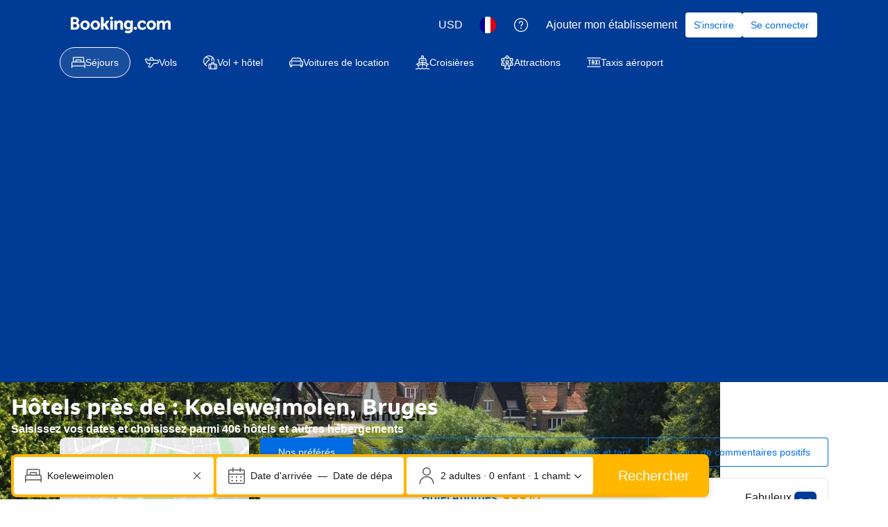

--- FILE ---
content_type: text/html; charset=UTF-8
request_url: https://www.booking.com/landmark/be/koeleweimolen.fr.html
body_size: 1821
content:
<!DOCTYPE html>
<html lang="en">
<head>
    <meta charset="utf-8">
    <meta name="viewport" content="width=device-width, initial-scale=1">
    <title></title>
    <style>
        body {
            font-family: "Arial";
        }
    </style>
    <script type="text/javascript">
    window.awsWafCookieDomainList = ['booking.com'];
    window.gokuProps = {
"key":"AQIDAHjcYu/GjX+QlghicBgQ/[base64]",
          "iv":"D549ygFFZAAAAtXK",
          "context":"PkmIDL+EaLtF8A2+rjaioBlR7YdPCSjUvIDm12eDeu+YnySBQv3PMQiITAqNbOuKUGDhnBqGnm6ktnhOTExzEstgZarr/m8SoCkyaSjxIAaminTd4UOwJQofTHH0P9Gbd4/OZn07AX6saSfIYoJyx27a4x2S81KVuoKzQncryGQua0xrxGhxQx7DWB2/75asZsFpekpHIrQMl7nFdFJUWcxyuhNGfX+6ZdpJOH5OwOpsvdZLYnS6kPCJ1gH4VH6zRx4qTJZWPfOtdMONYTEreRIIeh1ASPUm4yBuVa68pyyRgUfWW65AYGuhb3uLDElcTneSjgkVbh6d8LBIsYQkYbleXbRUn0faECZm4ZJEyWf13t9u4VhF/Q=="
};
    </script>
    <script src="https://d8c14d4960ca.337f8b16.us-east-2.token.awswaf.com/d8c14d4960ca/a18a4859af9c/f81f84a03d17/challenge.js"></script>
</head>
<body>
    <div id="challenge-container"></div>
    <script type="text/javascript">
        AwsWafIntegration.saveReferrer();
        AwsWafIntegration.checkForceRefresh().then((forceRefresh) => {
            if (forceRefresh) {
                AwsWafIntegration.forceRefreshToken().then(() => {
                    window.location.reload(true);
                });
            } else {
                AwsWafIntegration.getToken().then(() => {
                    window.location.reload(true);
                });
            }
        });
    </script>
    <noscript>
        <h1>JavaScript is disabled</h1>
        In order to continue, we need to verify that you're not a robot.
        This requires JavaScript. Enable JavaScript and then reload the page.
    </noscript>
</body>
</html>

--- FILE ---
content_type: text/html; charset=UTF-8
request_url: https://www.booking.com/landmark/be/koeleweimolen.fr.html
body_size: 195301
content:
<!DOCTYPE html>
<!--
You know you could be getting paid to poke around in our code?
We're hiring designers and developers to work in Amsterdam:
https://careers.booking.com/
-->
<!-- wdot-802 -->
<html lang="fr" prefix="og: http://ogp.me/ns# fb: http://ogp.me/ns/fb# booking_com: http://ogp.me/ns/fb/booking_com#" class="noJS b_chrome b_chrome_131 supports_inline-block supports_flexbox_unprefixed supports_fontface supports_hyphens " >
<head profile="http://a9.com/-/spec/opensearch/1.1/">
<script type="text/javascript" nonce="rylasBpLaMTyuJQ" src="https://cdn.cookielaw.org/consent/3ea94870-d4b1-483a-b1d2-faf1d982bb31/OtAutoBlock.js"></script>
<script type="text/javascript" nonce="rylasBpLaMTyuJQ">
(function () {
document.addEventListener('click', function(e) {
if (e.target && e.target.classList.contains('ot-preference-center-footer')) {
e.preventDefault();
Optanon && Optanon.ToggleInfoDisplay();
}
});
document.addEventListener('cookie_banner_closed', function(e) {
if (window.PCM && window.B && window.B.et) {
window.B.et.goal((window.PCM.Marketing || window.PCM.Analytical) ? 'cookie_consent_accepted_policy_banner' : 'cookie_consent_declined_policy_banner');
}
});
})();
</script>
<script type="text/javascript" nonce="rylasBpLaMTyuJQ">
window.PCM = {
config: {
isBanner: true,
domainUUID: '3ea94870-d4b1-483a-b1d2-faf1d982bb31',
isPCSIntegration: true,
shareConsentWithin: 'www.booking.com',
isCrossDomainCookieSharingEnabled: false,
nonce: 'rylasBpLaMTyuJQ',
countryCode: 'us',
isUserLoggedIn: false,
},
pcm_consent_cookie: ''
};
(()=>{let e,c=e=>{let n,t,o=new FormData,i={error:e.message||"",message:e.message||"",stack:e.stack||"",name:"js_errors",colno:0,lno:0,url:window.location.hostname+window.location.pathname,pid:(null==(t=null==(n=window.B)?void 0:n.env)?void 0:t.pageview_id)||1,be_running:1,be_column:0,be_line:0,be_stack:e.stack||"",be_message:e.message||"",be_file:window.location.hostname+window.location.pathname};Object.keys(i).forEach(e=>{o.append(e,i[e])}),window.fetch("/js_errors",{method:"POST",body:o}).catch(()=>!1)};window.cookieStore&&window.cookieStore.addEventListener("change",e=>{var n;null!=(n=null==e?void 0:e.changed)&&n.length&&null!=e&&e.changed.forEach(e=>{"OptanonAlertBoxClosed"!==e.name||D(e.value)||c(new Error("OptanonAlertBoxClosed bad value detected: "+e.value)),"OptanonConsent"!==e.name||M(e.value)||c(new Error("OptanonConsent bad value detected: "+e.value))})});let _;(d=_=_||{}).ANALYTICAL="C0002",d.MARKETING="C0004";let g;(d=g=g||{}).PREFERENCES_SAVE_SETTINGS="preferences_save_settings",d.BANNER_REJECT_ALL="banner_reject_all",d.BANNER_ACCEPT_ALL="banner_accept_cookies",d.PREFERENCES_REJECT_ALL="preferences_reject_all",d.PREFERENCES_ACCEPT_ALL="preferences_allow_all";let u,B=((d=u=u||{}).BACKFILLING="back_filling",d.GPC_SIGNAL="gpc_signal",[g.BANNER_ACCEPT_ALL,g.PREFERENCES_ACCEPT_ALL,g.PREFERENCES_SAVE_SETTINGS]),m=[g.BANNER_REJECT_ALL,g.PREFERENCES_REJECT_ALL,g.PREFERENCES_SAVE_SETTINGS],t,I=new Promise(function(e){t=e}),G=window.B&&window.B.env&&window.B.env.b_user_genius_status&&window.B.env.b_user_genius_status.b_genius_level?"genuis_level_"+window.B.env.b_user_genius_status.b_genius_level:"",f={analytical:_.ANALYTICAL+"%3A1",marketing:_.MARKETING+"%3A1"},j="%2C",o="bkng_wvpc",n=window.location.hostname,v=P("isPCSIntegration")||!1,i=P("shareConsentWithin")||!1,w=P("countryCode");var a,r,s,d=P("cookieDomain")||n,l=null!=(e=P("isCrossDomainCookieSharingEnabled"))&&e;let p=";domain="+(l?2<=(r=(a=d).split(".")).length?r.slice(-2).join("."):a:d),C,h=(C="localhost"===n?"http://localhost:8080/dqs":/\.(?:dev|dqs)\.booking\.com/.test(window.location.origin)?"https://account.dqs.booking.com":"https://account.booking."+(/booking\.cn/.test(window.location.origin)?"cn":"com"),31536e6),E="us"!==w?15552e6:h,k="function"==typeof XDomainRequest,K=P("domainUUID")||"",A=P("nonce"),O=P("isBanner")||!1,U=P("isUserLoggedIn"),b=!1;function P(e){return window.PCM&&window.PCM.config&&void 0!==window.PCM.config[e]?window.PCM.config[e]:null}function y(e){e=J(e);let n={};return"string"==typeof e&&(e=e.split("&")).length&&e.forEach(function(e){e=e.split("=");2===e.length&&(n[e[0]]=e[1])}),n}function S(n){return Object.keys(n).map(function(e){return e+"="+n[e]}).join("&")}function F(e){var n=document.createElement("iframe");n.onload=t,n.src="https://"+i+"/cookiebanner.html",n.id="OTcrossDomain",n.role="none",n.frameborder="0",n.height="0",n.width="0",n.role="none";return n.setAttribute("style","position: absolute; overflow: hidden; clip: rect(0 0 0 0); width: 1px; height: 1px; margin: -1px; padding: 0; white-space: nowrap; border: 0; clip-path: inset(100%);"),n.setAttribute("aria-hidden","true"),n.setAttribute("tabindex","-1"),n.setAttribute("data-propagate-only-forced-consent",""+e),document.body.appendChild(n),n}function T(e,n,t=!1){let o={type:"onetrust",OptanonConsent:e},i=(D(n)&&(o.OptanonAlertBoxClosed=n),window.document.getElementById("OTcrossDomain"));(i=t&&!i?F(t):i)&&i.contentWindow&&("true"!==(e=i.getAttribute("data-propagate-only-forced-consent"))||"true"===e&&t)&&I.then(function(){var e;null!=(e=i.contentWindow)&&e.postMessage(o,"*")})}function M(e){if(void 0!==e&&null!=e)try{var n=y(e);return 0<Object.keys(n).length}catch(e){}}function D(e){if(void 0!==e&&null!=e&&isNaN(+e))return e=new Date(e),!isNaN(e.getTime())}function q(e,n,t,o){window.PCM.__mustInjectSDK||void 0===window.Optanon||void 0===e||(e=-1<e.indexOf(t),(void 0!==window.OptanonActiveGroups?-1<window.OptanonActiveGroups.indexOf(n):void 0)!==(window.PCM[o]=e)&&window.Optanon.UpdateConsent("Category",n+":"+(e?"1":"0")))}function L(){var e=y(window.PCM.__getCookie("OptanonConsent"));q(e.groups,_.ANALYTICAL,f.analytical,"Analytical"),q(e.groups,_.MARKETING,f.marketing,"Marketing")}function x(n,t){if(M(n)){let e;var o=(e=D(t)?new Date(t):new Date).getTime()+h,o=new Date(o).toUTCString(),n=J(n);document.cookie="OptanonConsent="+n+p+";path=/;expires="+o+";secure;samesite=none;",D(t)&&(document.cookie="OptanonAlertBoxClosed="+t+p+";path=/;expires="+o+";secure;samesite=none;"),L()}}function N(n,t,o,i){if(v){b=!0;let e=new XMLHttpRequest;e.withCredentials=!0,e.onload=function(){200===e.status?o():(b=!1,i&&i())},e.open("POST",C+"/privacy-consents",!0),e.setRequestHeader("Content-type","application/json;charset=UTF-8"),e.send(JSON.stringify(Object.assign({client_type:"web",client_id:"vO1Kblk7xX9tUn2cpZLS",optanon_action:t,genius_status:G},n)))}}function J(e){return e=e&&-1<e.indexOf("%253")?decodeURI(e):e}function H(e,n){e.backfilled_at=(new Date).getTime(),e.backfilled_seed=1;e=S(e);x(e,n),T(e,n)}function R(){if(v&&!b){let t=new XMLHttpRequest;t.withCredentials=!0,t.onload=function(){var e,n;200===t.status&&((e=y(window.PCM.__getCookie("OptanonConsent"))).implicitConsentCountry=O?"GDPR":"nonGDPR",e.implicitConsentDate=(new Date).getTime(),e=S(e),n=(new Date).getTime()+h,n=new Date(n).toUTCString(),document.cookie="OptanonConsent="+e+p+";path=/;expires="+n+";secure;samesite=none;",L(),T(e,window.PCM.__getCookie("OptanonAlertBoxClosed")))},t.open("POST",C+"/privacy-consents/implicit",!0),t.setRequestHeader("Content-type","application/json;charset=UTF-8"),t.send(JSON.stringify({client_type:"web",client_id:"vO1Kblk7xX9tUn2cpZLS"}))}}i&&l&&Object.defineProperty(window,"otStubData",{set:function(e){e&&e.domainData&&e.domainData.ScriptType&&"PRODUCTION"===e.domainData.ScriptType&&(e.domainData.ScriptType="TEST"),this._otStubData=e},get:function(){return this._otStubData}});let W={a:"analytical",m:"marketing"};function X(){var e,n;let t=(e=>{if(e){var n=e.split("&"),t={};for(let e=0;e<n.length;e++){var o=n[e].split(":");if(2!==o.length)return;var i=o[0],o=o[1],i=W[i];if(!i)return;t[i]="1"===o}return t}})(window.PCM.__getCookie(o));t&&((e=y(window.PCM.__getCookie("OptanonConsent"))).groups=Object.keys(t).filter(function(e){return t[e]}).map(function(e){return f[e]}).join(j),x(e=S(e),n=(new Date).toISOString()),T(e,n),window.PCM.__deleteCookie(o))}function Y(e,n){try{if(!k){x(e,n),d=window.PCM.__getCookie("OptanonConsent"),l=window.PCM.pcm_consent_cookie,d&&l&&(r=-1<((d=y(d)).groups||"").indexOf(f.analytical)?1:0,d=-1<(d.groups||"").indexOf(f.marketing)?1:0,s="true"===(l=y(l.replace(/&amp;/g,"&"))).analytical?1:0,l="true"===l.marketing?1:0,k||r==s&&d==l||N({analytical:r,marketing:d},u.BACKFILLING,()=>{}));var t=window.navigator.globalPrivacyControl;if(v&&t&&"us"===w){let a=y(window.PCM.__getCookie("OptanonConsent"));var t=[],o=(a.consentCausedByGPCSignalStored||t.push(new Promise(function(e,n){N({analytical:0,marketing:0,is_first_time_gpc_signal:1},u.GPC_SIGNAL,function(){e({consentCausedByGPCSignalStored:(new Date).getTime()})},function(){n({})})})),null===U||U);o&&!a.dnsmiCapturedTimestamp&&t.push(new Promise(function(e,n){let t=new XMLHttpRequest;t.withCredentials=!0,t.onload=function(){200<=t.status&&t.status<=299?e({dnsmiCapturedTimestamp:(new Date).getTime()}):n({})},t.open("POST",C+"/dnsmi",!0),t.setRequestHeader("Content-type","application/json;charset=UTF-8"),t.send()})),Promise.allSettled(t).then(function(n){let t=!1;for(let e=0;e<n.length;e++){var o=n[e];"fulfilled"===o.status&&(Object.assign(a,o.value),t=!0)}var e,i;t&&(e=window.PCM.__getCookie("OptanonAlertBoxClosed"),x(i=S(a),e),T(i,e))})}X(),i=y(window.PCM.__getCookie("OptanonConsent")),D(a=window.PCM.__getCookie("OptanonAlertBoxClosed"))&&(new Date).getTime()-new Date(a).getTime()<=E||(!i.implicitConsentDate||(new Date).getTime()-parseInt(i.implicitConsentDate)>=E?R():O?"GDPR"!==i.implicitConsentCountry&&R():"nonGDPR"!==i.implicitConsentCountry&&R()),!function(){if(v){var n=window.PCM.__getCookie("OptanonConsent"),t=window.PCM.__getCookie("OptanonAlertBoxClosed");if(M(n)&&D(t)){var o,n=y(n),i=new Date(t);if(n.groups&&(void 0===n.backfilled_at||new Date(parseInt(n.backfilled_at))<i)){let e;n.geolocation&&(o=n.geolocation.split("%3B"),e={country:o[0],country_region:o[1]}),N(Object.assign({analytical:-1<n.groups.indexOf(f.analytical)?1:0,marketing:-1<n.groups.indexOf(f.marketing)?1:0,consented_at:i.toISOString()},e),u.BACKFILLING,H.bind(this,n,t))}}}}(),window.PCM.__injectSDK()}}catch(e){c(e)}var i,a,r,s,d,l}let V=(e,n)=>{"complete"===document.readyState?window.PCM.__dispatchEvent(e,n):window.addEventListener("load",function(){window.PCM.__dispatchEvent(e,n)})};window.OptanonWrapper=function(...e){var n,t=void 0!==window.Optanon&&"function"==typeof window.Optanon.GetDomainData?window.Optanon.GetDomainData().ShowAlertNotice:void 0,o=(L(),document.getElementById("onetrust-policy-text"));if(o&&!o.hasAttribute("tabindex")&&o.setAttribute("tabindex","0"),t)for(let e=window.PCM.__eventCounter;e<window.dataLayer.length;e++)"trackOptanonEvent"!==window.dataLayer[e].event&&"trackOptanonEvent"!==window.dataLayer[e][1]||(n=(window.dataLayer[e].optanonAction||window.dataLayer[e][2].optanonAction).toLowerCase().replace(/\s/g,"_"),-1===B.indexOf(n)&&-1===m.indexOf(n))||(window.PCM.syncConsent(n),window.PCM.__dispatchEvent("cookie_banner_closed")),window.PCM.__eventCounter++;else window.PCM.__dispatchEvent("cookie_consent_available");"function"==typeof window.OptanonWrapperCallback&&window.OptanonWrapperCallback(e)},window.PCM=Object.assign({Marketing:!1,Analytical:!1,__eventCounter:0,__mustInjectSDK:!0,__dispatchEvent:function(e,n){n=n||window.PCM;let t;CustomEvent?(t=document.createEvent("CustomEvent")).initCustomEvent(e,!0,!0,n):t=new CustomEvent(e,{detail:n}),document.dispatchEvent(t)},__injectSDK:function(){var e,n;window.PCM.__mustInjectSDK&&(D(null!=(n=window.PCM.__getCookie("OptanonAlertBoxClosed"))?n:"")||window.PCM.__deleteCookie("OptanonAlertBoxClosed"),(n=document.createElement("script")).type="text/javascript",n.setAttribute("async","true"),n.setAttribute("src","https://cdn.cookielaw.org/scripttemplates/otSDKStub.js"),n.setAttribute("charset","UTF-8"),n.setAttribute("data-document-language","true"),n.setAttribute("data-domain-script",K),A&&n.setAttribute("nonce",A),n.addEventListener("load",function(){V("cookie_banner_loaded",{willBannerBeShown:!window.PCM.isUserGaveConsent()})}),n.addEventListener("error",function(){V("cookie_banner_loaded",{willBannerBeShown:!1})}),null!=(e=null==(e=document.getElementsByTagName("head"))?void 0:e.item(0))&&e.appendChild(n),window.PCM.__mustInjectSDK=!1)},__getCookie:function(e){e+="=";var n=document.cookie.split(";");let t,o;for(t=0;t<n.length;t+=1){for(o=n[t];" "==o.charAt(0);)o=o.substring(1,o.length);if(0==o.indexOf(e))return o.substring(e.length,o.length)}return null},__deleteCookie:function(e){document.cookie=e+"=;path=/;domain="+n+";expires=Thu, 01 Jan 1970 00:00:01 GMT",document.cookie=e+"=;path=/;domain=;expires=Thu, 01 Jan 1970 00:00:01 GMT"},isUserGaveConsent:()=>{var e=window.PCM.__getCookie("OptanonAlertBoxClosed");return!!e&&(new Date).getTime()-new Date(e).getTime()<=E},syncConsent:function(e=g.BANNER_REJECT_ALL,n){var t=window.PCM.__getCookie("OptanonAlertBoxClosed"),o=window.PCM.__getCookie("OptanonConsent"),i=y(o),a=-1<(i.groups||"").indexOf(f.analytical)?1:0,r=-1<(i.groups||"").indexOf(f.marketing)?1:0;if(T(o,t,n),!k&&v&&N({analytical:a,marketing:r},e,H.bind(this,i,t)),!(-1===m.indexOf(e)||window.PCM.Analytical&&window.PCM.Marketing)){var s=[...window.PCM.Analytical?[]:[_.ANALYTICAL],...window.PCM.Marketing?[]:[_.MARKETING]],d=[];for(let e=0;e<(null==(l=null==(l=null==(l=window.Optanon)?void 0:l.GetDomainData())?void 0:l.Groups)?void 0:l.length);e++){var l=window.Optanon.GetDomainData().Groups[e];l.CustomGroupId&&-1!==s.indexOf(l.CustomGroupId)&&d.push(l)}var c=[],u=document.cookie.split("; ");for(let e=0;e<u.length;e++)c.push(u[e].split("=")[0]);for(let e=0;e<d.length;e++){var w=d[e].Cookies;for(let e=0;e<w.length;e++){var p=[w[e].Name];if(-1!==p[0].indexOf("xx")){var C=new RegExp("^"+p[0].replaceAll("x","\\w")+"$","g");for(let e=0;e<c.length;e++)c[e].match(C)&&p.push(c[e])}for(let e=0;e<p.length;e++)window.PCM.__deleteCookie(p[e])}}}}},window.PCM),void 0===window.dataLayer&&(window.dataLayer=[]),s=function(){i&&n!==i?(window.addEventListener("message",function(e){e&&e.data&&"OneTrustCookies"===e.data.name&&Y(e.data.OptanonConsent,e.data.OptanonAlertBoxClosed)}),F(!1)):Y()},"loading"===document.readyState?document.addEventListener("DOMContentLoaded",function(){s()}):s()})();
</script>
<link href="https://cf.bstatic.com" rel="dns-prefetch" crossorigin>
<link href="https://cf.bstatic.com" rel="dns-prefetch" crossorigin>
<meta name="referrer" content="strict-origin-when-cross-origin">
<meta http-equiv="content-type" content="text/html; charset=utf-8" />
<script nonce="rylasBpLaMTyuJQ">
;(function(w){
var ts = +new Date();
w.PageLoadTimer = {};
w.PageLoadTimer.start = ts;
}(window));
</script>
<script nonce="rylasBpLaMTyuJQ"> function b_cors_check(supported) { var value = supported ? 1 : 0; if (!/(^|;)\s*cors_js=/.test(document.cookie)) { var d = new Date(); d.setTime(d.getTime() + 60 * 60 * 24 * 365 * 1000); var cookieDomain = '.booking.com' || '.booking.com'; document.cookie = 'cors_js=' + value +'; domain=' + cookieDomain + '; path=/; expires=' + d.toGMTString(); } if (!value) { location.reload(); } } </script>
<script nonce="rylasBpLaMTyuJQ">(function(d) { d.addEventListener('error', function(e) { if (e.target && e.target.classList.contains('crossorigin-check-js')) { b_cors_check(false); } }, true); })(document); </script>
<script class="crossorigin-check-js" src="https://cf.bstatic.com/static/js/crossorigin_check_cloudfront_sd/2454015045ef79168d452ff4e7f30bdadff0aa81.js" async crossorigin nonce="rylasBpLaMTyuJQ"></script>
<script nonce="rylasBpLaMTyuJQ"> 
;(function() {
window.b_early_errors = window.b_early_errors || [];
window.onerror = function() {
window.b_early_errors.push(arguments);
};
}());
 </script>
<link rel="stylesheet" id="main-css-preload" href="https://cf.bstatic.com/static/css/main_cloudfront_sd.iq_ltr/0a96e2329a7d12eabd94a042b018a0c0c90a3439.css"  data-main-css="1" />
<script nonce="rylasBpLaMTyuJQ">
document.querySelector('#main-css-preload').addEventListener('load', function() {
window.mainCssWasLoaded = 1;
})
</script>
<link rel="stylesheet" href="https://cf.bstatic.com/static/css/main_exps_cloudfront_sd.iq_ltr/f3f7bce74850e3086e63c198d858b6528c5be8be.css"  />
<link rel="stylesheet" href="https://cf.bstatic.com/static/css/gprof_icons_cloudfront_sd.iq_ltr/f4fa450a0fd6a6ad8cafc28c74bf19a153e53191.css" /> 
<link rel="stylesheet" href="https://cf.bstatic.com/static/css/landmark_landing_cloudfront_sd.iq_ltr/46cac767bdc45f071b55929107a921e9405d80b5.css"  media="screen" />
<link rel="_prefetch" data-defer-prefetch href="https://cf.bstatic.com/static/css/searchresults_cloudfront_sd.iq_ltr/47be117066e38c9c0e5194cea922f5db97af20f3.css">
<link rel="stylesheet" type="text/css" href="https://cf.bstatic.com/static/css/xp-index-sb_cloudfront_sd.iq_ltr/739c5abd2dafba99c581049ff8bb6c1855400f61.css"  media="screen, print" />
<link rel="stylesheet" type="text/css" href="https://cf.bstatic.com/static/css/incentives_cloudfront_sd.iq_ltr/f1558a6e9832a4eb8cfe1d3d14db176bd3564335.css"  media="screen" />
 <link rel="stylesheet" href="https://cf.bstatic.com/static/css/landmark_cloudfront_sd.iq_ltr/b7777e134bf9d88b82799f5ffde29fcbe47991d5.css" />  
 <style nonce="rylasBpLaMTyuJQ"> #basiclayout, .basiclayout { margin: 0; } #special_actions { margin: 3px 15px 3px 0; } .ticker_space { margin-top: 3px !important; } #logo_no_globe_new_logo { top: 14px; } .b_msie_6 #top, .b_msie_6 body.header_reshuffle #top {height:61px !important;} .b_msie_6 #special_actions { margin: 3px 15px 3px 0; overflow:visible; } body.header_reshuffle #top { min-height: 50px !important; height: auto !important; } .nobg { background: #fff url("https://cf.bstatic.com/static/img/nobg_all_blue_iq/b700d9e3067c1186a3364012df4fe1c48ae6da44.png") repeat-x; background-position: 0 -50px; } </style> 
<link rel="preload" as="script" href="https://cf.bstatic.com/static/js/core-deps-inlinedet_cloudfront_sd/f62025e692b596dd53ecd1bd082dfd3197944c50.js" crossorigin nonce="rylasBpLaMTyuJQ">
<link rel="preload" as="script" href="https://cf.bstatic.com/static/js/jquery_cloudfront_sd/e1e8c0e862309cb4caf3c0d5fbea48bfb8eaad42.js" crossorigin nonce="rylasBpLaMTyuJQ">
<link rel="preload" as="script" href="https://cf.bstatic.com/static/js/main_cloudfront_sd/6a41ecb153236fb4f7956e01871bf87d62670b84.js" crossorigin nonce="rylasBpLaMTyuJQ">
<link rel="preload" as="script" href="https://cf.bstatic.com/static/js/landmark_cloudfront_sd/f1877d04a96afa155f1b7baf25b6010a540dba49.js" crossorigin nonce="rylasBpLaMTyuJQ">
<link rel="preload" as="script" href="https://cf.bstatic.com/static/js/searchbox_cloudfront_sd/d3fff906438c5bdb62638654d2628b6d49d15aa1.js" crossorigin nonce="rylasBpLaMTyuJQ">
<link rel="preload" as="script" href="https://cf.bstatic.com/static/js/error_catcher_bec_cloudfront_sd/c40c55637440286271899bb4294fd743b387ac07.js" crossorigin nonce="rylasBpLaMTyuJQ">
<script nonce="rylasBpLaMTyuJQ"> if( window.performance && performance.measure && 'b-stylesheets') { performance.measure('b-stylesheets'); } </script><title>Les 10 meilleurs hôtels à proximité de : Koeleweimolen, Bruges, Belgique</title>
<meta name="description" content="Trouvez en ligne des hôtels près de : Koeleweimolen, Belgique. Bonne disponibilité et tarifs concurrentiels. Réservez en ligne, payez à l&#39;hôtel. Pas de frais de réservation." />
<meta name="keywords" content="hébergement, logement, Hôtel, Hôtels, Voyage, Carte, Informations, Aéroport, Informations, photos" />
<meta name="robots" content="index,follow" />
<link rel="canonical" href="https://www.booking.com/landmark/be/koeleweimolen.fr.html" />
<meta name="booking-verification" content="[base64]" />
<meta name="twitter:app:id:iphone" content="367003839" />
<meta name="twitter:app:name:ipad" content="Booking.com Hotel Reservations Worldwide & Hotel Deals" />
<meta name="twitter:app:id:ipad" content="367003839" />
<meta name="twitter:app:name:googleplay" content="Booking.com Hotel Reservations" />
<meta name="twitter:app:id:googleplay" content="com.booking" />
<meta property="al:ios:app_store_id" content="367003839">
<meta property="al:ios:app_name" content="Booking.com Hotel Reservations">
<meta property="al:android:app_name" content="Booking.com Hotel Reservation">
<meta property="al:android:package" content="com.booking">
<meta name="twitter:title" content="Hôtels près de : Koeleweimolen, Belgique." />
<meta name="twitter:description" content="Trouvez en ligne des hôtels près de : Koeleweimolen, Belgique. Bonne disponibilité et tarifs concurrentiels. Réservez en ligne, payez à l&#39;hôtel. Pas de frais de réservation." />
<meta name="twitter:image" content="https://cf.bstatic.com/xdata/images/landmark/1680x560/245855.webp?k=7f50f52832b51d650bece7103193f658f68599afc007f1a6438c914042956588&amp;o=" />
<meta property="al:ios:url" content="booking://searchresults?dest_id=265747&dest_type=landmark&affiliate_id=375119&source=gen173bo-1GCAUoFUINa29lbGV3ZWltb2xlbkgNWANoqAKIAQGYATO4AQfIAQzYAQPoAQH4AQGIAgGYAgKoAgG4AsXZycsGwAIC0gIkZGFhNWNlMDctMGEzOC00MWRjLTg4NjctM2YyZjU2ZDU4ZGIz2AIC4AIB" />
<meta property="al:android:url" content="booking://searchresults?dest_id=265747&dest_type=landmark&affiliate_id=375119&source=gen173bo-1GCAUoFUINa29lbGV3ZWltb2xlbkgNWANoqAKIAQGYATO4AQfIAQzYAQPoAQH4AQGIAgGYAgKoAgG4AsXZycsGwAIC0gIkZGFhNWNlMDctMGEzOC00MWRjLTg4NjctM2YyZjU2ZDU4ZGIz2AIC4AIB" />
<meta name="p:domain_verify" content="ff7f0b90ebb93e5bf7c7cafe77640ec1"/>
<meta http-equiv="content-language" content="fr" />
<meta http-equiv="content-script-type" content="text/javascript" />
<meta http-equiv="content-style-type" content="text/css" />
<meta http-equiv="window-target" content="_top" />
<meta property="fb:pages" content="131840030178250, 1425349334428496, 117615518393985, 1565844503706287, 517612321758712, 1668799180037291, 265097377176252, 1643712662515912, 303492549842824, 1638321783047271, 809709019119342, 959185470826086, 217466488652137, 641365839348517, 203741606405114">
<meta property="wb:webmaster" content="48970bbca45d28c2" />
<meta name="twitter:card" content="summary_large_image">
<meta name="twitter:site" content="@bookingcom">
<meta name="twitter:creator" content="@bookingcom">
<meta property="og:latitude" content="51.2199340000001" />
<meta property="og:longitude" content="3.23426700000005" />
<meta property="og:type" content="website" />
<meta property="og:title" content="Hôtels près de : Koeleweimolen, Belgique." />
<meta property="og:description" content="Trouvez en ligne des hôtels près de : Koeleweimolen, Belgique. Bonne disponibilité et tarifs concurrentiels. Réservez en ligne, payez à l&#39;hôtel. Pas de frais de réservation." />
<meta property="og:image" content="https://cf.bstatic.com/xdata/images/landmark/1680x560/245855.webp?k=7f50f52832b51d650bece7103193f658f68599afc007f1a6438c914042956588&amp;o=" />
<meta property="og:locale" content="fr_FR" />
<meta property="og:url" content="https://www.booking.com/landmark/be/koeleweimolen.fr.html" />
<meta property="og:site_name" content="Booking.com" />
<meta property="fb:app_id" content="145362478954725" />
<link rel="alternate" type="text/html" hreflang="en-gb" href="https://www.booking.com/landmark/be/koeleweimolen.en-gb.html" title="English (UK)"/>
<link rel="alternate" type="text/html" hreflang="en-us" href="https://www.booking.com/landmark/be/koeleweimolen.html" title="English (US)"/>
<link rel="alternate" type="text/html" hreflang="de" href="https://www.booking.com/landmark/be/koeleweimolen.de.html" title="Deutsch"/>
<link rel="alternate" type="text/html" hreflang="nl" href="https://www.booking.com/landmark/be/koeleweimolen.nl.html" title="Nederlands"/>
<link rel="alternate" type="text/html" hreflang="fr" href="https://www.booking.com/landmark/be/koeleweimolen.fr.html" title="Français"/>
<link rel="alternate" type="text/html" hreflang="es" href="https://www.booking.com/landmark/be/koeleweimolen.es.html" title="Español"/>
<link rel="alternate" type="text/html" hreflang="es-ar" href="https://www.booking.com/landmark/be/koeleweimolen.es-ar.html" title="Español (AR)"/>
<link rel="alternate" type="text/html" hreflang="es-mx" href="https://www.booking.com/landmark/be/koeleweimolen.es-mx.html" title="Español (MX)"/>
<link rel="alternate" type="text/html" hreflang="ca" href="https://www.booking.com/landmark/be/koeleweimolen.ca.html" title="Català"/>
<link rel="alternate" type="text/html" hreflang="it" href="https://www.booking.com/landmark/be/koeleweimolen.it.html" title="Italiano"/>
<link rel="alternate" type="text/html" hreflang="pt-pt" href="https://www.booking.com/landmark/be/koeleweimolen.pt-pt.html" title="Português (PT)"/>
<link rel="alternate" type="text/html" hreflang="pt-br" href="https://www.booking.com/landmark/be/koeleweimolen.pt-br.html" title="Português (BR)"/>
<link rel="alternate" type="text/html" hreflang="no" href="https://www.booking.com/landmark/be/koeleweimolen.no.html" title="Norsk"/>
<link rel="alternate" type="text/html" hreflang="fi" href="https://www.booking.com/landmark/be/koeleweimolen.fi.html" title="Suomi"/>
<link rel="alternate" type="text/html" hreflang="sv" href="https://www.booking.com/landmark/be/koeleweimolen.sv.html" title="Svenska"/>
<link rel="alternate" type="text/html" hreflang="da" href="https://www.booking.com/landmark/be/koeleweimolen.da.html" title="Dansk"/>
<link rel="alternate" type="text/html" hreflang="cs" href="https://www.booking.com/landmark/be/koeleweimolen.cs.html" title="Čeština"/>
<link rel="alternate" type="text/html" hreflang="hu" href="https://www.booking.com/landmark/be/koeleweimolen.hu.html" title="Magyar"/>
<link rel="alternate" type="text/html" hreflang="ro" href="https://www.booking.com/landmark/be/koeleweimolen.ro.html" title="Română"/>
<link rel="alternate" type="text/html" hreflang="ja" href="https://www.booking.com/landmark/be/koeleweimolen.ja.html" title="日本語"/>
<link rel="alternate" type="text/html" hreflang="zh-cn" href="https://www.booking.com/landmark/be/koeleweimolen.zh-cn.html" title="简体中文"/>
<link rel="alternate" type="text/html" hreflang="zh-tw" href="https://www.booking.com/landmark/be/koeleweimolen.zh-tw.html" title="繁體中文"/>
<link rel="alternate" type="text/html" hreflang="pl" href="https://www.booking.com/landmark/be/koeleweimolen.pl.html" title="Polski"/>
<link rel="alternate" type="text/html" hreflang="el" href="https://www.booking.com/landmark/be/koeleweimolen.el.html" title="Ελληνικά"/>
<link rel="alternate" type="text/html" hreflang="ru" href="https://www.booking.com/landmark/be/koeleweimolen.ru.html" title="Русский"/>
<link rel="alternate" type="text/html" hreflang="tr" href="https://www.booking.com/landmark/be/koeleweimolen.tr.html" title="Türkçe"/>
<link rel="alternate" type="text/html" hreflang="bg" href="https://www.booking.com/landmark/be/koeleweimolen.bg.html" title="Български"/>
<link rel="alternate" type="text/html" hreflang="ar" href="https://www.booking.com/landmark/be/koeleweimolen.ar.html" title="العربية"/>
<link rel="alternate" type="text/html" hreflang="ko" href="https://www.booking.com/landmark/be/koeleweimolen.ko.html" title="한국어"/>
<link rel="alternate" type="text/html" hreflang="he" href="https://www.booking.com/landmark/be/koeleweimolen.he.html" title="עברית"/>
<link rel="alternate" type="text/html" hreflang="lv" href="https://www.booking.com/landmark/be/koeleweimolen.lv.html" title="Latviski"/>
<link rel="alternate" type="text/html" hreflang="uk" href="https://www.booking.com/landmark/be/koeleweimolen.uk.html" title="Українська"/>
<link rel="alternate" type="text/html" hreflang="hi" href="https://www.booking.com/landmark/be/koeleweimolen.hi.html" title="हिन्दी"/>
<link rel="alternate" type="text/html" hreflang="id" href="https://www.booking.com/landmark/be/koeleweimolen.id.html" title="Bahasa Indonesia"/>
<link rel="alternate" type="text/html" hreflang="ms" href="https://www.booking.com/landmark/be/koeleweimolen.ms.html" title="Bahasa Malaysia"/>
<link rel="alternate" type="text/html" hreflang="th" href="https://www.booking.com/landmark/be/koeleweimolen.th.html" title="ภาษาไทย"/>
<link rel="alternate" type="text/html" hreflang="et" href="https://www.booking.com/landmark/be/koeleweimolen.et.html" title="Eesti"/>
<link rel="alternate" type="text/html" hreflang="hr" href="https://www.booking.com/landmark/be/koeleweimolen.hr.html" title="Hrvatski"/>
<link rel="alternate" type="text/html" hreflang="lt" href="https://www.booking.com/landmark/be/koeleweimolen.lt.html" title="Lietuvių"/>
<link rel="alternate" type="text/html" hreflang="sk" href="https://www.booking.com/landmark/be/koeleweimolen.sk.html" title="Slovenčina"/>
<link rel="alternate" type="text/html" hreflang="sr" href="https://www.booking.com/landmark/be/koeleweimolen.sr.html" title="Srpski"/>
<link rel="alternate" type="text/html" hreflang="sl" href="https://www.booking.com/landmark/be/koeleweimolen.sl.html" title="Slovenščina"/>
<link rel="alternate" type="text/html" hreflang="vi" href="https://www.booking.com/landmark/be/koeleweimolen.vi.html" title="Tiếng Việt"/>
<link rel="alternate" type="text/html" hreflang="tl" href="https://www.booking.com/landmark/be/koeleweimolen.tl.html" title="Filipino"/>
<link rel="alternate" type="text/html" hreflang="is" href="https://www.booking.com/landmark/be/koeleweimolen.is.html" title="Íslenska"/>
<link rel="icon" href="https://cf.bstatic.com/static/img/favicon/9ca83ba2a5a3293ff07452cb24949a5843af4592.svg" type="image/svg+xml">
<link rel="icon" href="https://cf.bstatic.com/static/img/favicon/4a3b40c4059be39cbf1ebaa5f97dbb7d150926b9.png" type="image/png" sizes="192x192">
<link rel="icon" href="https://cf.bstatic.com/static/img/favicon/40749a316c45e239a7149b6711ea4c48d10f8d89.ico" sizes="32x32">
<link rel="apple-touch-icon" href="https://cf.bstatic.com/static/img/apple-touch-icon/5db9fd30d96b1796883ee94be7dddce50b73bb38.png" />
<link rel="help" href="/faq.fr.html?label=gen173bo-10CAUoFUINa29lbGV3ZWltb2xlbkgNWANoqAKIAQGYATO4AQfIAQzYAQPoAQH4AQGIAgGYAgKoAgG4AsXZycsGwAIB0gIkZGFhNWNlMDctMGEzOC00MWRjLTg4NjctM2YyZjU2ZDU4ZGIz2AIB4AIB&sid=b74f77b2b16b8f39ecd805f544663a3f&amp;" />
<link rel="search" type="application/opensearchdescription+xml" href="https://cf.bstatic.com/static/opensearch/fr/ab4c8e0e132d315ad6fb6ddf052295ee78c91070.xml" title="Booking.com réservations d&#39;hôtels en ligne" />
<link href="https://plus.google.com/105443419075154950489" rel="publisher" />
<script nonce="rylasBpLaMTyuJQ">
/*
*/
(function avoidingXSSviaLocationHash() {
var location = window.location,
hash = location.hash,
xss = /[<>'"]/;
if (
xss.test( decodeURIComponent( hash ) ) ||
xss.test( hash )
) {
location.hash = '';
}
})();
document.documentElement.className = document.documentElement.className.replace('noJS', '') + ' hasJS';
var b_experiments = {}, WIDTH, B = window.booking = {
_onfly: [], // "on the fly" functions, will be executed as soon as external js files were loaded
devTools: {
trackedExperiments: []
},
user: {
},
env : {
isRetina : window.devicePixelRatio > 1,
"b_gtt": 'dLYAeZFVJfNTBBFPbZDfdVPbVJfcbfdPSUNTTYO',
"b_action" : 'landmark',
"b_secure_domain" : 'https://secure.booking.com',
"b_site_type" : 'www',
"b_site_type_id": '1',
"b_agent_is_no_robot": true,
"b_agent_is_robot": false,
"b_query_params_with_lang_no_ext": '?label=gen173bo-10CAUoFUINa29lbGV3ZWltb2xlbkgNWANoqAKIAQGYATO4AQfIAQzYAQPoAQH4AQGIAgGYAgKoAgG4AsXZycsGwAIB0gIkZGFhNWNlMDctMGEzOC00MWRjLTg4NjctM2YyZjU2ZDU4ZGIz2AIB4AIB&sid=b74f77b2b16b8f39ecd805f544663a3f',
"b_query_params_with_lang_no_ext_enforce_lang_aid_currency": '?label=gen173bo-10CAUoFUINa29lbGV3ZWltb2xlbkgNWANoqAKIAQGYATO4AQfIAQzYAQPoAQH4AQGIAgGYAgKoAgG4AsXZycsGwAIB0gIkZGFhNWNlMDctMGEzOC00MWRjLTg4NjctM2YyZjU2ZDU4ZGIz2AIB4AIB&sid=b74f77b2b16b8f39ecd805f544663a3f;lang=fr;aid=304142;selected_currency=USD',
"b_travel_comm_url_with_lang": 'https://community.booking.com/?profile.language=fr',
"b_calendar2" : '1',
"BHDTJdReLGMeEcYPffcVDZBZMO": true,
/*
*/
"b_partner_channel_id": '3',
"b_bookings_owned": '1',
"b_google_maps_key_params" : 'true&indexing=true',
"b_lang" : 'fr',
"b_has_valid_dates": 0,
"b_countrycode" : 'be',
"b_guest_country" : 'fr',
"b_locale" : 'fr-fr',
"b_lang_for_url" : 'fr',
"b_this_urchin" : '/landmark/be/koeleweimolen.fr.html?label=gen173bo-10CAUoFUINa29lbGV3ZWltb2xlbkgNWANoqAKIAQGYATO4AQfIAQzYAQPoAQH4AQGIAgGYAgKoAgG4AsXZycsGwAIB0gIkZGFhNWNlMDctMGEzOC00MWRjLTg4NjctM2YyZjU2ZDU4ZGIz2AIB4AIB&inac=0&&',
"b_flag_to_suggest" : 'fr',
"b_companyname" : 'Booking.com',
"b_partner_vertical" : 'channel_direct',
b_date_format: {"day_of_month_only":"{day_of_month}","date_range_with_short_weekday_short_month":"{short_weekday} {day_of_month} {short_month_name} - {short_weekday_until} {day_of_month_until} {short_month_name_until}","day_month":"{day_name} {month_name}","date_with_short_weekday_with_year":"{short_weekday} {day_of_month} {month_name} {full_year}","numeric_day_month_year_time_before":"avant le {day_name_0}/{month_name_0}/{full_year} à {time}","date_with_weekday_from":"{weekday_from} {day_of_month} {month_name_from} {full_year}","month_name_only":"{month_name_nom}","day_short_month_time_between":"{day_of_month} {short_month_name}, {time} - {time_until}","day_short_month_year_from":"du {day_name} {short_month_name} {full_year}","date_with_weekday_time_from_until":"{weekday} {begin_marker}{day_of_month} {month_name}{end_marker} {full_year}, de {time} à {time_until}","day_month_year_time_before":"avant le {day_name} {month_name} {year} à {time}","from_month_with_year":"depuis {month_name_from} {full_year}","day_month_from":"du {day_name} {month_name}","short_month_only":"{short_month_name}","day_month_year_from":"du {day_name} {month_name} {full_year}","numeric_date_range":"{day_of_month}/{month} - {day_of_month_until}/{month_until}","short_date_without_year":"{day_of_month} {short_month_name}","day_short_month_between":"{day_of_month} {short_month_name} - {day_of_month_until} {short_month_name_until}","numeric_date":"{day_of_month}/{month}/{full_year}","numeric_day_month_year_on":"le {day_name_0}/{month_name_0}/{full_year}","short_date_with_weekday":"{short_weekday} {day_of_month} {short_month_name} {full_year}","numeric_date_range_both_years":"{day_of_month}/{month}/{full_year} - {day_of_month_until}/{month_until}/{full_year_until}","date_with_short_weekday_without_year":"{short_weekday} {day_of_month} {month_name}","short_date_with_weekday_without_year":"{short_weekday} {day_of_month} {short_month_name}","date_with_weekday":"{weekday} {day_of_month} {month_name} {full_year}","numeric_day_month_year_until":"jusqu'au {day_name_0}/{month_name_0}/{full_year}","day_month_until":"jusqu'au {day_name} {month_name}","numeric_day_month_year":"{day_name_0}/{month_name_0}/{full_year}","date_with_weekday_with_markers":"{weekday} {begin_marker}{day_of_month} {month_name}{end_marker} {full_year}","range_from_long_date_time_until_long_date_time":"du {day_of_month} {month_name} {full_year} à {time} jusqu'au {day_of_month_until} {month_name_until} {full_year_until} à {time_until}","day_month_other":"{day_other} {month_name}","short_month_with_year":"{short_month_name} {full_year}","numeric_day_month_year_from":"à partir du {day_name_0}/{month_name_0}/{full_year}","date_with_weekday_time_until":"{weekday} {begin_marker}{day_of_month} {month_name}{end_marker} {full_year} jusqu'à {time}","date_without_year":"{day_of_month} {month_name}","numeric_day_month_year_between":"entre le {day_name_0}/{month_name_0}/{full_year} et le {day_name_0_until}/{month_name_0_until}/{full_year_until}","day_short_month_year_other":"{day_name_other} {short_month_name} {full_year}","day_month_year_other":"{day_other} {month_name} {full_year}","day_short_month_year_between":"{day_of_month} {short_month_name} {full_year} - {day_of_month_until} {short_month_name_until} {full_year_until}","day_short_month_time":"{day_of_month} {short_month_name}, {time}","day_short_month_year_on":"le {day_name} {short_month_name} {full_year}","day_month_year_between":"entre le {day_name} {month_name} {full_year} et le {day_name_until} {month_name_until} {full_year_until}","date_with_weekday_time_at":"date_with_weekday_time_at","date_with_year":"{day_of_month} {month_name} {full_year}","day_month_year_until":"jusqu'au {day_name} {month_name} {full_year}","month_with_year":"{month_name_with_year_only} {full_year}","date_with_weekday_to":"{weekday_to} {day_of_month} {month_name_to} {full_year}","day_month_year":"{day_name} {month_name} {full_year}","day_month_year_on":"le {day_name} {month_name} {full_year}","day_short_month_year_time_between":"{day_of_month} {short_month_name} {full_year}, {time} - {time_until}","day_short_month_year_time":"{day_of_month} {short_month_name} {full_year}, {time}","short_weekday_only":"{short_weekday}","day_short_month_year":"{day_name} {short_month_name} {full_year}","long_date_range_both_years":"{day_of_month} {month_name} {full_year} - {day_of_month_until} {month_name_until} {full_year_until}","day_month_on":"le {day_name} {month_name}","short_date":"{day_of_month} {short_month_name} {full_year}","ux_day_month_on":"le {day_2} {month_2}","in_month_with_year":"en {month_name_in} {full_year}","date_with_weekday_time_from":"{weekday} {begin_marker}{day_of_month} {month_name}{end_marker} {full_year} à partir de {time}","day_month_between":"entre le {day_name} {month_name} et le {day_name_until} {month_name_until}","day_short_month_year_until":"jusqu'au {day_name} {short_month_name} {full_year}","short_date_without_year_range":"{day_of_month} {short_month_name} - {day_of_month_until} {short_month_name_until}"},
b_month_for_formatted_date: {"1":{"short_name_uc":"janvier","short_name":"janv.","genitive_uc":"Janvier","in_month_lc":"en janvier","on_day_month":"01","name":"janvier","name_def_article_uc":"Le mois de janvier","genitive_lc":"janvier","short_name_only":"Janv.","name_to":"janvier","month_1":"janvier","to_month_lc":"janvier","name_uc":"de janvier","name_with_year_only":"Janvier","name_only":"janvier","name_def_article_lc":"le mois de janvier","name_in":"janvier","month_2":"janvier","name_from":"janvier","day_to":"janvier","name_other":"janvier","name_lc":"janvier"},"10":{"name_lc":"octobre","name_other":"octobre","name_from":"octobre","name_in":"octobre","month_2":"octobre","name_with_year_only":"Octobre","name_only":"octobre","name_def_article_lc":"le mois d'octobre","name_uc":"d'octobre","to_month_lc":"octobre","short_name_only":"Oct.","name_to":"octobre","month_1":"octobre","genitive_lc":"octobre","name_def_article_uc":"Le mois d'octobre","on_day_month":"10","name":"octobre","in_month_lc":"en octobre","genitive_uc":"Octobre","short_name":"oct.","short_name_uc":"octobre"},"11":{"genitive_lc":"novembre","name_def_article_uc":"Le mois de novembre","on_day_month":"11","name":"novembre","short_name_only":"Nov.","name_to":"novembre","month_1":"novembre","in_month_lc":"en novembre","short_name_uc":"novembre","short_name":"nov.","genitive_uc":"Novembre","name_other":"novembre","name_lc":"novembre","month_2":"novembre","name_in":"novembre","name_from":"novembre","to_month_lc":"novembre","name_def_article_lc":"le mois de novembre","name_with_year_only":"Novembre","name_only":"novembre","name_uc":"de novembre"},"12":{"name_uc":"de décembre","name_only":"décembre","name_with_year_only":"Décembre","name_def_article_lc":"le mois de décembre","to_month_lc":"décembre","name_from":"décembre","name_in":"décembre","month_2":"décembre","name_lc":"décembre","name_other":"décembre","genitive_uc":"Décembre","short_name":"déc.","short_name_uc":"décembre","in_month_lc":"en décembre","name_to":"décembre","short_name_only":"Déc.","month_1":"décembre","name_def_article_uc":"Le mois de décembre","on_day_month":"12","name":"décembre","genitive_lc":"décembre"},"2":{"genitive_uc":"Février","short_name_uc":"février","short_name":"févr.","in_month_lc":"en février","short_name_only":"Fév.","name_to":"février","month_1":"février","name":"février","on_day_month":"02","name_def_article_uc":"Le mois de février","genitive_lc":"février","name_uc":"de février","name_only":"février","name_with_year_only":"Février","name_def_article_lc":"le mois de février","to_month_lc":"février","name_from":"février","month_2":"février","name_in":"février","name_lc":"février","name_other":"février","day_to":"février"},"3":{"in_month_lc":"en mars","name":"mars","on_day_month":"03","name_def_article_uc":"Le mois de mars","genitive_lc":"mars","short_name_only":"Mars","month_1":"mars","name_to":"mars","short_name":"mars","short_name_uc":"mars","genitive_uc":"Mars","day_to":"mars","name_other":"mars","name_lc":"mars","to_month_lc":"mars","name_uc":"de mars","name_def_article_lc":"le mois de mars","name_with_year_only":"Mars","name_only":"mars","month_2":"mars","name_in":"mars","name_from":"mars"},"4":{"name_other":"avril","name_lc":"avril","to_month_lc":"avril","name_only":"avril","name_with_year_only":"Avril","name_def_article_lc":"le mois d'avril","name_uc":"d'avril","name_in":"avril","month_2":"avril","name_from":"avril","in_month_lc":"en avril","genitive_lc":"avril","name":"avril","on_day_month":"04","name_def_article_uc":"Le mois d'avril","short_name_only":"Avr.","name_to":"avril","month_1":"avril","short_name_uc":"avril","short_name":"avr.","genitive_uc":"Avril"},"5":{"name_other":"mai","name_lc":"mai","name_in":"mai","month_2":"mai","name_from":"mai","to_month_lc":"mai","name_uc":"de mai","name_only":"mai","name_with_year_only":"Mai","name_def_article_lc":"le mois de mai","name_def_article_uc":"Le mois de mai","on_day_month":"05","name":"mai","genitive_lc":"mai","short_name_only":"Mai","month_1":"mai","name_to":"mai","in_month_lc":"en mai","short_name":"mai","short_name_uc":"mai","genitive_uc":"Mai"},"6":{"month_2":"juin","name_in":"juin","name_from":"juin","to_month_lc":"juin","name_with_year_only":"Juin","name_only":"juin","name_def_article_lc":"le mois de juin","name_uc":"de juin","name_other":"juin","name_lc":"juin","short_name":"juin","short_name_uc":"juin","genitive_uc":"Juin","genitive_lc":"juin","name_def_article_uc":"Le mois de juin","on_day_month":"06","name":"juin","short_name_only":"Juin","month_1":"juin","name_to":"juin","in_month_lc":"en juin"},"7":{"in_month_lc":"en juillet","short_name_only":"Juill.","month_1":"juillet","name_to":"juillet","genitive_lc":"juillet","name_def_article_uc":"Le mois de juillet","on_day_month":"07","name":"juillet","genitive_uc":"Juillet ","short_name_uc":"juillet","short_name":"juil.","name_lc":"juillet","name_other":"juillet","name_with_year_only":"Juillet","name_only":"juillet","name_def_article_lc":"le mois de juillet","name_uc":"de juillet","to_month_lc":"juillet","name_from":"juillet","month_2":"juillet","name_in":"juillet"},"8":{"to_month_lc":"août","name_only":"août","name_with_year_only":"Août","name_def_article_lc":"le mois d'août","name_uc":"d'août","name_in":"août","month_2":"août","name_from":"août","name_other":"août","name_lc":"août","short_name":"août","short_name_uc":"août","genitive_uc":"Août","in_month_lc":"en août","genitive_lc":"août","on_day_month":"08","name_def_article_uc":"Le mois d'août","name":"août","name_to":"août","short_name_only":"Août","month_1":"août"},"9":{"name_lc":"septembre","name_other":"septembre","name_uc":"de septembre","name_only":"septembre","name_with_year_only":"Septembre","name_def_article_lc":"le mois de septembre","to_month_lc":"septembre","name_from":"septembre","name_in":"septembre","month_2":"septembre","in_month_lc":"en septembre","short_name_only":"Sept.","name_to":"septembre","month_1":"septembre","name":"septembre","on_day_month":"09","name_def_article_uc":"Le mois de septembre","genitive_lc":"septembre","genitive_uc":"Septembre","short_name_uc":"septembre","short_name":"sept."}},
b_weekday_formatted_date: {"1":{"name_to":"lundi","name":"lundi","short_uc":"Lun.","name_lc":"lundi","short":"lun.","name_other_uc":"lundi","name_other":"lundi","name_from":"lundi","name_from_preposition":"À partir de lundi","name_on":"lundi","name_uc":"Lundi","shortest":"lu"},"2":{"name_on":"mardi","name_from_preposition":"À partir de mardi","name_from":"mardi","shortest":"ma","name_uc":"Mardi","name":"mardi","short_uc":"Mar.","name_to":"mardi","name_other":"mardi","name_other_uc":"mardi","name_lc":"mardi","short":"mar."},"3":{"shortest":"me","name_uc":"Mercredi","name_on":"mercredi","name_from_preposition":"À partir de mercredi","name_from":"mercredi","name_other_uc":"mercredi","name_other":"mercredi","name_lc":"mercredi","short":"mer.","name":"mercredi","short_uc":"Mer.","name_to":"mercredi"},"4":{"name_other":"jeudi","name_other_uc":"jeudi","short":"jeu.","name_lc":"jeudi","short_uc":"Jeu.","name":"jeudi","name_to":"jeudi","shortest":"je","name_uc":"Jeudi","name_on":"jeudi","name_from_preposition":"À partir de jeudi","name_from":"jeudi"},"5":{"name_to":"vendredi","name":"vendredi","short_uc":"Ven.","name_lc":"vendredi","short":"ven.","name_other_uc":"vendredi","name_other":"vendredi","name_from":"vendredi","name_from_preposition":"À partir de vendredi","name_on":"vendredi","name_uc":"Vendredi","shortest":"ve"},"6":{"name_lc":"samedi","short":"sam.","name_other":"samedi","name_other_uc":"samedi","name_to":"samedi","name":"samedi","short_uc":"Sam.","name_uc":"Samedi","shortest":"sa","name_from_preposition":"À partir de samedi","name_from":"samedi","name_on":"samedi"},"7":{"name_to":"dimanche","short_uc":"Dim.","name":"dimanche","short":"dim.","name_lc":"dimanche","name_other":"dimanche","name_other_uc":"dimanche","name_from_preposition":"À partir de dimanche","name_from":"dimanche","name_on":"dimanche","name_uc":"Dimanche","shortest":"di"},"8":{"name_from_preposition":"À partir de n'importe quel jour de la semaine","name_from":"name_from","name_on":"name_on","name_uc":"name_uc","shortest":"shortest","name_to":"name_to","name":"Tous les jours","short_uc":"short_uc","name_lc":"every day","short":"short","name_other":"name_other","name_other_uc":"name_other_uc"}},
b_time_format: {"AM_symbol":{"name":"AM"},"PM_symbol":{"name":"PM"},"time":{"name":"{hour_24h_no0}h{minutes}"},"time_12":{"name":"{hour_12h_no0}:{minutes} {AM_PM}"},"time_24":{"name":"{hour_24h_no0}h{minutes}"}},
"b_protocol": 'https',
auth_level : "0",
b_user_auth_level_is_none : 1,
b_check_ot_consent : 1,
bui: {
color: {
bui_color_grayscale_dark: "#333333",
bui_color_grayscale: "#6B6B6B",
bui_color_grayscale_light: "#BDBDBD",
bui_color_grayscale_lighter: "#E6E6E6",
bui_color_grayscale_lightest: "#F5F5F5",
bui_color_primary_dark: "#00224F",
bui_color_primary: "#003580",
bui_color_primary_light: "#BAD4F7",
bui_color_primary_lighter: "#EBF3FF",
bui_color_primary_lightest: "#FAFCFF",
bui_color_complement_dark: "#CD8900",
bui_color_complement: "#FEBB02",
bui_color_complement_light: "#FFE08A",
bui_color_complement_lighter: "#FDF4D8",
bui_color_complement_lightest: "#FEFBF0",
bui_color_callout_dark: "#BC5B01",
bui_color_callout: "#FF8000",
bui_color_callout_light: "#FFC489",
bui_color_callout_lighter: "#FFF0E0",
bui_color_callout_lightest: "#FFF8F0",
bui_color_destructive_dark: "#A30000",
bui_color_destructive: "#CC0000",
bui_color_destructive_light: "#FCB4B4",
bui_color_destructive_lighter: "#FFEBEB",
bui_color_destructive_lightest: "#FFF0F0",
bui_color_constructive_dark: "#006607",
bui_color_constructive: "#008009",
bui_color_constructive_light: "#97E59C",
bui_color_constructive_lighter: "#E7FDE9",
bui_color_constructive_lightest: "#F1FEF2",
bui_color_action: "#0071C2",
bui_color_white: "#FFFFFF",
bui_color_black: "#000000"
}
},
bb: {
ibb: "",
uibb: "",
itp: "0",
iuibb: "",
bme: "",
euibb: "",
tp: "2"
},
b_growls_close_fast: 1,
fe_enable_login_with_phone_number: 1,
asyncLoader: {
async_assistant_entrypoint_css: 'https://cf.bstatic.com/static/css/assistant_entrypoint_cloudfront_sd.iq_ltr/611b70b00745fa4412a0101292fb0a1e4c97741e.css',
async_assistant_entrypoint_js: 'https://cf.bstatic.com/static/js/assistant_entrypoint_cloudfront_sd/35853573d0cf123d9f10936b58f365ced1f335ab.js',
async_atlas_places_js: 'https://cf.bstatic.com/static/js/atlas_places_async_cloudfront_sd/c94b60c4da2dae6b55fd9eabf168f146fc189acf.js',
async_atlas_v2_cn_js: 'https://cf.bstatic.com/static/js/async_atlas_v2_cn_cloudfront_sd/bd7e7adbf9731810a79badc567cd4846b1ab4d68.js',
async_atlas_v2_non_cn_js: 'https://cf.bstatic.com/static/js/async_atlas_v2_non_cn_cloudfront_sd/880672823d34a6cc1366fd38f98c6b4ff90fcf20.js',
image_gallery_js: 'https://cf.bstatic.com/static/js/ski_lp_overview_panel_cloudfront_sd/9d8e7cfd33a37ffb15285d98f6970024f06cf36d.js',
image_gallery_css: 'https://cf.bstatic.com/static/css/ski_lp_overview_panel_cloudfront_sd.iq_ltr/2b3350935410fe4e36d74efed93daf74f2b4ff70.css',
async_lists_js: 'https://cf.bstatic.com/static/js/async_lists_cloudfront_sd/bfcb1714bb8674563d57570f275aed580d76c585.js',
async_landing_pages_atlas_map_css: 'https://cf.bstatic.com/static/css/async_landing_pages_atlas_map_cloudfront_sd/3fe3da1b4751865e2ecd371d3ab7a469eaa52130.css',
async_landing_pages_atlas_map_js: 'https://cf.bstatic.com/static/js/async_landing_pages_atlas_map_cloudfront_sd/d20b13fd339c9aa84c08eada7215b4c295e88308.js',
async_wpm_overlay_css: 'https://cf.bstatic.com/static/css/async_wpm_overlay_assets_cloudfront_sd.iq_ltr/abb304bf3600a5cf5f7406a27f042cf1ce2429b1.css',
async_wpm_overlay_js: 'https://cf.bstatic.com/static/js/async_wpm_overlay_assets_cloudfront_sd/d5d6e2ad180f3e68146c24bf4fd7d299bb590794.js',
empty: ''
},
fe_enable_fps_goal_with_value: 1,
b_email_validation_regex : /^([\w-\.\+]+@([\w-]+\.)+[\w-]{2,14})?$/,
b_domain_end : '.booking.com',
b_original_url : 'https:&#47;&#47;www.booking.com&#47;landmark&#47;be&#47;koeleweimolen.fr.html',
b_this_url : '/landmark/be/koeleweimolen.fr.html?label=gen173bo-10CAUoFUINa29lbGV3ZWltb2xlbkgNWANoqAKIAQGYATO4AQfIAQzYAQPoAQH4AQGIAgGYAgKoAgG4AsXZycsGwAIB0gIkZGFhNWNlMDctMGEzOC00MWRjLTg4NjctM2YyZjU2ZDU4ZGIz2AIB4AIB&sid=b74f77b2b16b8f39ecd805f544663a3f&inac=0&',
b_this_url_without_lang : '/landmark/be/koeleweimolen.html?label=gen173bo-10CAUoFUINa29lbGV3ZWltb2xlbkgNWANoqAKIAQGYATO4AQfIAQzYAQPoAQH4AQGIAgGYAgKoAgG4AsXZycsGwAIB0gIkZGFhNWNlMDctMGEzOC00MWRjLTg4NjctM2YyZjU2ZDU4ZGIz2AIB4AIB&sid=b74f77b2b16b8f39ecd805f544663a3f&inac=0&',
b_referrer : 'https:&#47;&#47;www.booking.com&#47;landmark&#47;be&#47;koeleweimolen.fr.html',
b_acc_type : '',
b_req_login: '',
jst : {'loading': true},
keep_day_month: true,
b_timestamp : 1769106629,
scripts_tracking : {
},
enable_scripts_tracking : 1,
b_ufi : '',
"setvar_affiliate_is_bookings2" : 1,
transl_close_x : 'Fermer',
transl_checkin_title: 'Du ',
transl_checkout_title: 'Au ',
browser_lang: '',
b_hijri_calendar_available: false,
b_aid: '304142',
b_label: 'gen173bo-10CAUoFUINa29lbGV3ZWltb2xlbkgNWANoqAKIAQGYATO4AQfIAQzYAQPoAQH4AQGIAgGYAgKoAgG4AsXZycsGwAIB0gIkZGFhNWNlMDctMGEzOC00MWRjLTg4NjctM2YyZjU2ZDU4ZGIz2AIB4AIB',
b_sid: 'b74f77b2b16b8f39ecd805f544663a3f',
b_dest_id: '265747',
ip_country: 'fr',
country_currency: 'USD',
b_selected_currency: 'USD',
b_selected_currency_is_hotel_currency: "",
b_selected_language: 'fr',
b_selected_language_country_flag: 'fr',
pageview_id: 'ae3d82227ff602d0',
aid: '304142',
b_csrf_token: 'BaVyaQAAAAA=[base64]',
b_show_user_accounts_features: 1,
b_browser: 'chrome',
b_browser_version: '131',
et_debug_level: '0',
icons: '/static/img',
b_static_images: 'https://cf.bstatic.com/images/',
b_currency_url: '/general.fr.html?label=gen173bo-10CAUoFUINa29lbGV3ZWltb2xlbkgNWANoqAKIAQGYATO4AQfIAQzYAQPoAQH4AQGIAgGYAgKoAgG4AsXZycsGwAIB0gIkZGFhNWNlMDctMGEzOC00MWRjLTg4NjctM2YyZjU2ZDU4ZGIz2AIB4AIB&sid=b74f77b2b16b8f39ecd805f544663a3f&amp;tmpl=currency_foldout&amp;cur_currency=USD&amp;cc1=be',
b_currency_change_base_url: '/landmark/be/koeleweimolen.fr.html?label=gen173bo-10CAUoFUINa29lbGV3ZWltb2xlbkgNWANoqAKIAQGYATO4AQfIAQzYAQPoAQH4AQGIAgGYAgKoAgG4AsXZycsGwAIB0gIkZGFhNWNlMDctMGEzOC00MWRjLTg4NjctM2YyZjU2ZDU4ZGIz2AIB4AIB&sid=b74f77b2b16b8f39ecd805f544663a3f&inac=0',
b_languages_url: '/general.fr.html?label=gen173bo-10CAUoFUINa29lbGV3ZWltb2xlbkgNWANoqAKIAQGYATO4AQfIAQzYAQPoAQH4AQGIAgGYAgKoAgG4AsXZycsGwAIB0gIkZGFhNWNlMDctMGEzOC00MWRjLTg4NjctM2YyZjU2ZDU4ZGIz2AIB4AIB&sid=b74f77b2b16b8f39ecd805f544663a3f&amp;tmpl=language_foldout',
b_weekdays: [
{"b_is_weekend": parseInt( '' ),
"b_number": parseInt('1'),
"name": 'lundi',
"short": 'lun.',
"shorter": 'lun.',
"shortest": 'lu'},
{"b_is_weekend": parseInt( '' ),
"b_number": parseInt('2'),
"name": 'mardi',
"short": 'mar.',
"shorter": 'mar.',
"shortest": 'ma'},
{"b_is_weekend": parseInt( '' ),
"b_number": parseInt('3'),
"name": 'mercredi',
"short": 'mer.',
"shorter": 'mer.',
"shortest": 'me'},
{"b_is_weekend": parseInt( '' ),
"b_number": parseInt('4'),
"name": 'jeudi',
"short": 'jeu.',
"shorter": 'jeu.',
"shortest": 'je'},
{"b_is_weekend": parseInt( '' ),
"b_number": parseInt('5'),
"name": 'vendredi',
"short": 'ven.',
"shorter": 'ven.',
"shortest": 've'},
{"b_is_weekend": parseInt( '1' ),
"b_number": parseInt('6'),
"name": 'samedi',
"short": 'sam.',
"shorter": 'sam.',
"shortest": 'sa'},
{"b_is_weekend": parseInt( '1' ),
"b_number": parseInt('7'),
"name": 'dimanche',
"short": 'dim.',
"shorter": 'dim.',
"shortest": 'di'},
{}],
b_group: [],
b_simple_weekdays: ['lu','ma','me','je','ve','sa','di'],
b_simple_weekdays_for_js: ['lun.','mar.','mer.','jeu.','ven.','sam.','dim.'],
b_long_weekdays: ['lundi','mardi','mercredi','jeudi','vendredi','samedi','dimanche'],
b_short_months: ['janvier','février','mars','avril','mai','juin','juillet','août','septembre','octobre','novembre','décembre'],
b_short_months_abbr: ['janv.','févr.','mars','avr.','mai','juin','juill.','août','sept.','oct.','nov.','déc.'],
b_year_months: {
'2026-1': {'name': 'Janvier 2026' },
'2026-2': {'name': 'Février 2026' },
'2026-3': {'name': 'Mars 2026' },
'2026-4': {'name': 'Avril 2026' },
'2026-5': {'name': 'Mai 2026' },
'2026-6': {'name': 'Juin 2026' },
'2026-7': {'name': 'Juillet 2026' },
'2026-8': {'name': 'Août 2026' },
'2026-9': {'name': 'Septembre 2026' },
'2026-10': {'name': 'Octobre 2026' },
'2026-11': {'name': 'Novembre 2026' },
'2026-12': {'name': 'Décembre 2026' },
'2027-1': {'name': 'Janvier 2027' },
'2027-2': {'name': 'Février 2027' },
'2027-3': {'name': 'Mars 2027' },
'2027-4': {'name': 'Avril 2027' }
},
b_is_landing_page : 1,
b_user_auth_level_is_none: 1,
b_is_fb_safe: 1,
b_is_app: 1,
first_page_of_results: true,
b_partner_id: '1',
b_is_destination_finder_supported: 0,
b_is_dsf: 0,
b_pr_param: '',
/*
*/
feature_profile_split_sb_checkbox: 1,
inandaround_more: "Plus",
b_signup_iframe_url: 'https://secure.booking.com' + '/login.html?tmpl=profile/signup_after_subscribe' + '&lang=fr' ,
b_exclude_lang_firstname: 0,
view_prices_enter_dates: 'Veuillez saisir vos dates pour voir les tarifs et les disponibilités.',
autocomplete_categories: {
city: 'Villes',
region: 'Régions',
airport: 'Aéroports',
hotel: 'Hôtels',
landmark: 'Sites d\'intérêt',
country: 'Pays',
district: 'Quartiers',
theme: 'Thèmes'
},
autocomplete_skip_suggestions: 'Rechercher plus d\'options',
autocomplete_counter_label: 'Établissements à proximité',
autocomplete : {
property_nearby: '1 établissement à proximité',
properties_nearby: ' établissements à proximité',
hotel: 'établissement',
hotels: 'établissements',
hotels_nearby: 'Établissements à proximité'
},
lists: {
collection: [
{
id: "0",
name: "Mon prochain voyage",
hotels_count: "0"
}
]
},
touch_os: false,
calendar_days_allowed_number: 343,
b_search_max_months: 16,
b_run_ge_new_newsletter_login: 1,
b_password_strength_msg: ['Pas assez de caractères','Faible','Correct','Bon','Fort','Très fort'],
b_passwd_min_length_error: 'Votre mot de passe doit comporter au moins 8 caractères',
b_password_must_be_numeric: 'Le code confidentiel de votre réservation doit contenir 4 chiffres. Veuillez réessayer.',
b_bkng_nr_must_be_numeric: 'Votre numéro de réservation doit contenir 9 chiffres. Veuillez réessayer.',
b_blank_numeric_pin: 'Veuillez saisir votre code confidentiel.',
b_blank_bkng_nr: 'Veuillez saisir votre numéro de réservation.',
password_cant_be_username: 'Votre adresse e-mail et votre mot de passe ne peuvent être identiques',
b_show_passwd: 'Voir le mot de passe',
b_passwd_tooltip: 'Insérez des majuscules, des caractères spéciaux et des chiffres pour augmenter le niveau de sécurité de votre mot de passe',
account_error_add_password: 'Veuillez entrer votre mot de passe',
password_needs_8: 'Votre mot de passe doit comporter au moins 8 caractères',
error_sign_up_password_email_combo_01: 'Votre adresse e-mail ou votre mot de passe est incorrect, veuillez recommencer.',
social_plugins_footer: 1,
b_lazy_load_print_css: 1,
print_css_href: 'https://cf.bstatic.com/static/css/print/0cc4ce4b7108d42a9f293fc9b654f749d84ba4eb.css',
'component/dropdown-onload-shower/header_signin_prompt' : {
b_action: "landmark"
},
b_hostname_signup: "www.booking.com",
b_nonsecure_hostname: "https://www.booking.com",
b_nonsecure_hostname_signup: "https://www.booking.com",
b_fd_searchresults_url_signup: "",
translation_customer_service_which_booking_no_specific: 'Pas de réservation spécifique',
stored_past_and_upcoming_bookings: [
],
global_translation_tags: {"zwsp":"\u200b","nbsp":"&nbsp;","one_dot_leader":"\u2024","line_break":"\u003cbr\u003e","rlm":"\u200f","lrm":"\u200e"},
b_rackrates_monitoring_running: true,
b_wishlist_referrer : '',
b_reg_user_last_used_wishlist: "",
b_reg_user_wishlist_remaining: 1,
is_user_center_bar: 1,
b_site_experiment_user_center_bar: 1,
b_reg_user_is_genius : "",
profile_menu: {
b_user_auth_level: 0,
b_domain_for_app: "https://www.booking.com",
b_query_params_with_lang_no_ext: "?label=gen173bo-10CAUoFUINa29lbGV3ZWltb2xlbkgNWANoqAKIAQGYATO4AQfIAQzYAQPoAQH4AQGIAgGYAgKoAgG4AsXZycsGwAIB0gIkZGFhNWNlMDctMGEzOC00MWRjLTg4NjctM2YyZjU2ZDU4ZGIz2AIB4AIB&sid=b74f77b2b16b8f39ecd805f544663a3f",
b_travel_comm_url_with_lang: "https://community.booking.com/?profile.language=fr",
b_action: "landmark",
b_site_info: {"is_bookings_owned":1,"is_iam_auth_allowed":1},
b_site_type: "www",
b_companyname: "Booking.com",
b_reg_user_full_name: "",
b_is_genius_branded: "0",
b_reg_user_is_genius: "",
b_genius_dashboard_expiry_destfinder_url: "https://www.booking.com/destinationfinderdeals.fr.html?label=gen173bo-10CAUoFUINa29lbGV3ZWltb2xlbkgNWANoqAKIAQGYATO4AQfIAQzYAQPoAQH4AQGIAgGYAgKoAgG4AsXZycsGwAIB0gIkZGFhNWNlMDctMGEzOC00MWRjLTg4NjctM2YyZjU2ZDU4ZGIz2AIB4AIB&sid=b74f77b2b16b8f39ecd805f544663a3f;genius_deals_mode=1&genius_next_weekend=1",
b_reg_user_last_used_wishlist: "",
b_genius_product_page_url: "https://www.booking.com/genius.fr.html?label=gen173bo-10CAUoFUINa29lbGV3ZWltb2xlbkgNWANoqAKIAQGYATO4AQfIAQzYAQPoAQH4AQGIAgGYAgKoAgG4AsXZycsGwAIB0gIkZGFhNWNlMDctMGEzOC00MWRjLTg4NjctM2YyZjU2ZDU4ZGIz2AIB4AIB&sid=b74f77b2b16b8f39ecd805f544663a3f",
b_reg_user_five_bookings_challenge: "",
b_reg_user_detail_name_email_hash: "",
b_user_is_grap_eligible: "",
b_grap_remove_raf_checks: 1,
b_is_bbtool_admin: "",
b_is_bbtool_user: "",
fe_bbtool_permission_is_connected_to_bbtool: "",
fe_this_url_travel_purpose_business: "https://secure.booking.com/company/search.fr.html?label=gen173bo-10CAUoFUINa29lbGV3ZWltb2xlbkgNWANoqAKIAQGYATO4AQfIAQzYAQPoAQH4AQGIAgGYAgKoAgG4AsXZycsGwAIB0gIkZGFhNWNlMDctMGEzOC00MWRjLTg4NjctM2YyZjU2ZDU4ZGIz2AIB4AIB&sid=b74f77b2b16b8f39ecd805f544663a3f&sb_travel_purpose=business",
fe_this_url_travel_purpose_leisure: "https://www.booking.com/index.fr.html?label=gen173bo-10CAUoFUINa29lbGV3ZWltb2xlbkgNWANoqAKIAQGYATO4AQfIAQzYAQPoAQH4AQGIAgGYAgKoAgG4AsXZycsGwAIB0gIkZGFhNWNlMDctMGEzOC00MWRjLTg4NjctM2YyZjU2ZDU4ZGIz2AIB4AIB&sid=b74f77b2b16b8f39ecd805f544663a3f&sb_travel_purpose=leisure",
fe_reservations_url_travel_purpose_business: "https://secure.booking.com/company/reservations.fr.html?label=gen173bo-10CAUoFUINa29lbGV3ZWltb2xlbkgNWANoqAKIAQGYATO4AQfIAQzYAQPoAQH4AQGIAgGYAgKoAgG4AsXZycsGwAIB0gIkZGFhNWNlMDctMGEzOC00MWRjLTg4NjctM2YyZjU2ZDU4ZGIz2AIB4AIB&sid=b74f77b2b16b8f39ecd805f544663a3f&sb_travel_purpose=business",
fe_reservations_url_travel_purpose_leisure: "https://secure.booking.com/myreservations.fr.html?label=gen173bo-10CAUoFUINa29lbGV3ZWltb2xlbkgNWANoqAKIAQGYATO4AQfIAQzYAQPoAQH4AQGIAgGYAgKoAgG4AsXZycsGwAIB0gIkZGFhNWNlMDctMGEzOC00MWRjLTg4NjctM2YyZjU2ZDU4ZGIz2AIB4AIB&sid=b74f77b2b16b8f39ecd805f544663a3f&sb_travel_purpose=leisure",
fe_my_settings_url: "https://account.booking.com/oauth2/authorize?aid=304142;client_id=d1cDdLj40ACItEtxJLTo;redirect_uri=https%3A%2F%2Faccount.booking.com%2Fsettings%2Foauth_callback;response_type=code;state=[base64]",
fe_my_settings_url_travel_purpose_business: "https://secure.booking.com/mysettings.fr.html?label=gen173bo-10CAUoFUINa29lbGV3ZWltb2xlbkgNWANoqAKIAQGYATO4AQfIAQzYAQPoAQH4AQGIAgGYAgKoAgG4AsXZycsGwAIB0gIkZGFhNWNlMDctMGEzOC00MWRjLTg4NjctM2YyZjU2ZDU4ZGIz2AIB4AIB&sid=b74f77b2b16b8f39ecd805f544663a3f&sb_travel_purpose=business",
fe_my_settings_url_travel_purpose_leisure: "https://secure.booking.com/mysettings.fr.html?label=gen173bo-10CAUoFUINa29lbGV3ZWltb2xlbkgNWANoqAKIAQGYATO4AQfIAQzYAQPoAQH4AQGIAgGYAgKoAgG4AsXZycsGwAIB0gIkZGFhNWNlMDctMGEzOC00MWRjLTg4NjctM2YyZjU2ZDU4ZGIz2AIB4AIB&sid=b74f77b2b16b8f39ecd805f544663a3f&sb_travel_purpose=leisure",
fe_bbtool_can_see_tool_promos: "1",
fe_bbtool_blackout_user_company: "",
fe_bbtool_redirect_personal_to_index: 1,
b_bbtool_product_page_url: "https://www.booking.com/business.fr.html?label=gen173bo-10CAUoFUINa29lbGV3ZWltb2xlbkgNWANoqAKIAQGYATO4AQfIAQzYAQPoAQH4AQGIAgGYAgKoAgG4AsXZycsGwAIB0gIkZGFhNWNlMDctMGEzOC00MWRjLTg4NjctM2YyZjU2ZDU4ZGIz2AIB4AIB&sid=b74f77b2b16b8f39ecd805f544663a3f&stid=934592",
b_is_ie7: "",
b_this_url: "/landmark/be/koeleweimolen.fr.html?label=gen173bo-10CAUoFUINa29lbGV3ZWltb2xlbkgNWANoqAKIAQGYATO4AQfIAQzYAQPoAQH4AQGIAgGYAgKoAgG4AsXZycsGwAIB0gIkZGFhNWNlMDctMGEzOC00MWRjLTg4NjctM2YyZjU2ZDU4ZGIz2AIB4AIB&sid=b74f77b2b16b8f39ecd805f544663a3f&inac=0&",
b_lang_for_url: "fr",
b_secure_hostname: "https://secure.booking.com",
b_nonsecure_hostname: "https://www.booking.com",
b_query_params_with_lang: ".fr.html?label=gen173bo-10CAUoFUINa29lbGV3ZWltb2xlbkgNWANoqAKIAQGYATO4AQfIAQzYAQPoAQH4AQGIAgGYAgKoAgG4AsXZycsGwAIB0gIkZGFhNWNlMDctMGEzOC00MWRjLTg4NjctM2YyZjU2ZDU4ZGIz2AIB4AIB&sid=b74f77b2b16b8f39ecd805f544663a3f",
b_query_params_with_lang_no_ext: "?label=gen173bo-10CAUoFUINa29lbGV3ZWltb2xlbkgNWANoqAKIAQGYATO4AQfIAQzYAQPoAQH4AQGIAgGYAgKoAgG4AsXZycsGwAIB0gIkZGFhNWNlMDctMGEzOC00MWRjLTg4NjctM2YyZjU2ZDU4ZGIz2AIB4AIB&sid=b74f77b2b16b8f39ecd805f544663a3f",
b_travel_comm_url_with_lang: "https://community.booking.com/?profile.language=fr",
b_query_params_delimiter: "&",
b_reg_user_detail_dashboard_url: "",
b_is_reg_user_city_guide_in_lang_available: "0",
b_aspiring_user_fifth_booking_ufi : "",
b_reg_user_aspiring_data: "",
b_dummy_var_for_trailing_comma: false,
b_ip_country: "",
b_guest_country: "fr",
b_agent_is_no_robot: 1,
b_page_name : "landmark",
b_landingpage_theme_type: "",
b_user_has_mobile_app: "",
b_aid: 304142,
b_label: "gen173bo-10CAUoFUINa29lbGV3ZWltb2xlbkgNWANoqAKIAQGYATO4AQfIAQzYAQPoAQH4AQGIAgGYAgKoAgG4AsXZycsGwAIB0gIkZGFhNWNlMDctMGEzOC00MWRjLTg4NjctM2YyZjU2ZDU4ZGIz2AIB4AIB",
fe_show_travel_communities_menu_item: 1,
b_oauth_client_id: "vO1Kblk7xX9tUn2cpZLS",
b_sso_logout_url: "https://account.booking.com/sso/logout/v3",
b_sso_logout_callback_url: "https://secure.booking.com/login.html?op=oauth_return",
fe_sso_logout_state: "[base64]",
fe_user_menu_aspiring_genius_link: false
},
accounting_config: {"decimal_separator":{"default":","},"symbol_position":{"default":"before","RON":"after","CZK":"after","PLN":"after"},"num_decimals":{"TND":3,"ECS":0,"BYR":0,"COP":0,"OMR":3,"TJR":0,"MGA":0,"BIF":0,"RWF":0,"TWD":0,"AFA":0,"LAK":0,"VND":0,"MZM":0,"LYD":3,"TMM":0,"KWD":3,"KMF":0,"BHD":3,"XOF":0,"HUF":0,"GNF":0,"KRW":0,"VUV":0,"RUB":0,"default":2,"JPY":0,"JOD":3,"ISK":0,"UGX":0,"XPF":0,"CLP":0,"PYG":0,"IQD":3,"XAF":0,"DJF":0,"IDR":0},"html_symbol":{"ILS":"&#x20AA;","CZK":"K&#269;","BRL":"R$","SGD":"S$","ARS":"AR$","RON":"lei","PLN":"z&#x0142;","GBP":"&#163;","EUR":"&#x20AC;","JPY":"&#165;","USD":"US$","HKD":"HK$","TRY":"TL","XPF":"CFP","IDR":"Rp","INR":"Rs.","PHP":"&#8369;","CLP":"CL$"},"currency_separator":{"GBP":"","USD":"","default":"&nbsp;","JPY":""},"group_separator":{"default":" "}},
distance_config: "metric",
is_listview_page: true,
b_this_weekend_checkin: "",
b_this_weekend_checkout: "",
b_next_weekend_checkin: "",
b_next_weekend_checkout: "",
b_official_continent: "",
b_deals_continents : "",
b_messenger_url: '',
b_open_messenger: false,
b_is_asian_user: '',
b_days_to_checkin: '',
b_extra_ajax_headers: {},
et_debug_level: '0',
cn_modal_exp_eligible: "",
notification_squeaks: {
},
fe_is_cname_cobrand_header_available: '',
wl_squeak: {
open_wishlist_from_profile: 'ZQafLebbMTSWEEdC',
},
trip_types_squeaks : {
location_www_ski_overview_usage:'YdXfdKNKNKZGfOQAJPSFWC',
dummyvar:false
},
insurance_squeaks : {
mfe_ready: 'fFaMLVBGVPLXNWSLT',
quote_reference_received: 'fFaMLAeUVKZMRKIOfFRJXZMHbAae',
insurance_received: 'fFaMLVDERdafXdDEAJLT'
},
trackExperiment : function () {},
"error" : {}
},
ensureNamespaceExists: function (namespaceString) {
if (!booking[namespaceString]) {
booking[namespaceString] = {};
}
}, hotel: {}, experiments: {}, startup: {}, experiments_load: {}, startup_load: {}, promotions: {}, timestamp: new Date()};
function Tip() {};
(function (scope) {
booking.env.b_sb_autocomplete_predictions_url = '/autocomplete_csrf';
booking.env.b_sb_autocomplete_predictions_method = 'GET';
booking.env.b_sb_googleplaces_carrier_url = 'https://carrier.booking.com/google/places/webautocompletesimple';
booking.env.b_sb_googleplaces_carrier_method = 'POST';
var params = scope.search_autocomplete_params = {};
params.v = '1';
params.lang = 'fr';
params.sid = 'b74f77b2b16b8f39ecd805f544663a3f';
params.aid = '304142';
params.pid = 'ae3d82227ff602d0';
params.stype = '1';
params.src = 'landmark';
params.eb = '0';
params.e_obj_labels = '1';
params.e_tclm = 1;
params.add_themes = '1';
params.themes_match_start = '1';
params.include_synonyms = '1';
}(window.autocomplete_vars || booking.env));
</script>
<script nonce="rylasBpLaMTyuJQ">var _gaq = _gaq || [];</script>
<!--[if IE]> <script nonce="rylasBpLaMTyuJQ"> document.createElement('time'); </script> <![endif]-->
<script nonce="rylasBpLaMTyuJQ">
booking.jset = {"r":{"NVFAHPEAZFOQeXFZdENWBcCcCcCWPHDDWe":1,"ESHcBNZKZLJHNZGCaSfcGXdOVCYT":0,"aaMRYGZdJSUbXDOVfFNSbeZMSXe":1,"bPFHUJSESLLJOMGUYWXFZEVSCZC":1,"YdXfCDWOOSYeJYdXfMObQANBcfae":0,"HBMBBZKSGEBYDCDWOOC":1,"aWQOccCeCNPDcaIIERcdNJKDKGEUXPNMPSWe":0,"HKWeHHJdBcYTUBabYPFCWQIAHUHe":1,"cQEcOOIBTKdfLJNBdOEfSPIPPQFFEOYO":1,"aWQOcabcRFYTBGfIEdKBLT":0,"aWQOcYTBAcZeGIeMKLASYAMYefRXe":0,"IZdLOCWMZUSCARSALYPfdTC":1,"HWAFYEIUVQBTAdOeZZSZdHUHe":1,"eDUaYYfPYWLUHDDZOVPQcLSBYcXO":0,"IZBTONdPGKNSBOSdWVMcMNNfGPCDXKe":0,"HMbVAGfbNeYZBVIZdRJYTET":0,"YdXfdKNKNKZUTPBMRVDCLHNPMbBCdSeCXeRe":0,"BZEFUUXZbVCMILPVIRPQePeEXbdYeNeUWe":0,"HWdQLfRAPPdcQWIcHCYZIRFIBHXaT":0,"bPFcCcCcCWNdRNYYdZPVWBLcPC":1,"YdXfBOSIPPQFFEREKSccTNUWaHFNeQYcYBMFFO":1,"dWMTINSQNHMdCALLGbdMfIXRDVMDTae":1,"BPHOMWBZceeANZCGVTKe":1,"YdXfCDWOOFcJcSVWe":0,"OABBaJePefeeFbMKXTMHTcAZTaYYfPHe":1,"abPPDdMKQcFfdbQdcfJBbFUSCZC":1,"adUAVGHbEFWURBHKcYYeFEXO":0,"eWHMOOIBTTPeAPLbbHVJNJYXQDYEaNdNC":0,"AHeHLASYOMTeCOeJOTMSVGPLeUMTeAcbaBeHdZdeQHUHe":0,"IZAeJXVTWRGfFdHMaDUdFO":1,"aWQOcYTBHaZFNVSZCaZePPGKMUeBSGHT":0,"dUOOIBTMdfIIcNBSSUFKJIfPIEXGBHe":0,"aWQOcYTBaWQMcSbFJbMTXEUDae":1,"aWQOcabcRFYTBGfIEdIfWe":0,"BPHOMWBZcOQRAZUANGNaIbcOUTUKUDfAMO":1,"YdXfdKNKNKZUTPTQCeAYNSRKXe":0,"YdXfCDWOOWNTQKdPaCFQcaIOdbXTPbXadNbHBKKWe":1,"HWAFNeOYDXKe":0,"abPPDdMKQcFfdbQdFRWGXbJZWNWe":0,"aWQOcabcRFYTBGfIEdVHe":1,"TDXbdHUNQbHVEZNePeEBAcQBcOIZTLBGOHaT":0,"PPXGSCZWPBcZaTEWQIAcHe":0,"HWAFNRYLJVDXKe":0,"EIZEHaPSUaPHbWXQVXbUEcYTET":1,"YdXfdKNKNKZUTPVLBLPONVDTXT":0,"aWQOcYTBPUOEUEKEJYTLRQJRKe":0,"eDUaYYfPYWLUHDDZOVHICNRGLT":1,"HWAFYRKGCfRXe":0,"OABBaJfFdHMNGSdCWdScOACYAdKNKNKPRXe":0,"aWQOcYTBAcPIMIbIATUdcPQULFbdKNKNKWe":1,"HWAFNeOYRJLYREHGWPHDDWe":0,"eDUbaTaTaBaDXTPbISFbfNZJXDbYPYKDcdC":1,"AHeHLASYOMTeCOeJOTMSfdKZBfCQeJPVYRdHeCKWFQBYTET":1,"bLGJSCZRFCUaeNcSBbSfUWQIAZRO":1,"AZTBKDbXPKVYPYKDcdFPEXPcUeHT":1,"YdXfdKNKNKHUScDPZBQBbLOMOBfC":1,"YdXfdKNKNKZdfdbJae":1,"HWAFNHUYDEZREJUSfARUVbIeIPYbFZVGAZKe":0,"aWQOccCeCNPDcNTBBFPbFKJIfPDHCOLcO":1,"TZUfCDWOODXaJPeTJLBWHZHT":0,"HWAFNeOYFWUJNVPNSMXC":0,"UcCJafdOLeeZADKCLVXHT":1,"eWHMcCcCcCSYeJYWZMYOIYCZYPfWRHZGFGHbOPHe":0,"HWAFYFGeNBLScEXO":0,"YdXfdKNKNKHUScDMZVVVLZHLIEXO":0,"PcVFHMPbJARGPXAPEPYKDcdWPBcELWdZXZdNUNEIEBGPYJOKe":3,"HWAFYTbWNPCfYPaESKC":0,"HCRNLRXSBSLDEZREKMBEZKIFcCcCcCC":0,"adUAVGZWNPRAFZFFXBDIHe":0,"HWAFYHIEUXPNMWe":0,"UOTELeCFZAcbRfWcYDVRbWNWe":0,"AZTBKDbXPKVYBBVYUZARCObZeKe":1,"dWMTINSQNHMdCALLGbdBOFRVVPKLZcO":1,"BPHOMWBZcfFdHMHMafOVLBLLWIXOERJWe":1,"HWAFNRNFMWXe":0,"aWQOcYTBOUEUKKSWOKPGTbQdCDWOOC":1,"BKeWIEcbQGWDUNRERQZPPLaeJdeObeJTYFPMbdKC":0,"aWQOcYTBaWWUVXRCUDXaCbHVAYVaO":0,"HWAFYeKbeMZDeHbLbeQcJPRXe":0,"HWAFNeOYDeFNZNFaIdTC":0,"HWAFNeOYDeJZVKOTDVXGRHT":1,"dDIGZEFKeFDIICYO":1,"HKFKZDbFDJPTRFDZdQVSCaIfYFMYSCSRe":1,"aWQOcYTBABVYUEKEJYTLRQJRKe":0,"EKEXHBdZZBbdKNKNKPHVbdFcDcRe":0,"HBbOcYBBVYUEKMKLASYATYVOOcMIdHGEeMUWe":0,"HCRNLRXSBSLDEZREKMBEZKIFOOIBBO":1,"HBEKONdPGNfJDFQWIXAC":0,"febWNZdSANFeaSGbLBZC":1,"dLYHMRFeRQFSUCKVcDHBHOReeYaAFZKXe":0,"YdXfCDWOOWNTQMdFaaffSWaVHXT":0,"UcCJafdOLeeZADKCDWOOC":1,"BPHOMWBZcTUZSTFPecLUTVZMYCdKNKNKWe":1,"aWQOcabcRFYTBGfIEdKTaT":0,"HWAFNHUYTfDHCOLZCGVTaXdRT":1,"HBYCJCEUATIVREHGJVaET":1,"TZUfdKNKNKPRVfEeSPGOaYdYO":0,"bLBdISIBTBTDMQPXMDDBVDTVSbEHT":1,"YdXfdKNKNKPZZNfDdJIIGdYGKMXC":0,"eWHMOOIBTTPeVbOMFcPQfQMdEWe":0,"dWMTINSQNHMdTYVMWfdLPVHMafMO":1,"HAOPEVPNOAPSDQMPBNLJHRAOXSAdPPeae":0,"aWQOcMWDbWNPdQBTJRcbHTXUDXKe":0,"HVQeYJUTPLHUBYdaWCDWOOC":0,"VAOELPYKDcdSOEXcCHHRHKe":1,"HKWeHZKCBHQadTGJNBdMHBNcWQIVPYKDcdC":0,"aWQOcabcRFYTBTZNZGPMHVPHVRQSWVaHeIXaKWe":0,"YdXfdKNKNKZUTPBQbFDeJXQdMeaT":1,"aWQOcYTBOQQbdMHWdMYBOHaaEaAFZKXe":1,"IZBTONdPGKNSBOSdWVMcMNNfGPCC":0,"adUAVGHYYfPYXGYDeJZVKOIBcVT":0,"adUAVAAdFWAcbdGbSUTdBWTbdNNWPHDDWe":1,"aWQOcYTBOOIBTOeRYCEaFRFCDae":0,"dWMTINSQNHMdTYVMWfdQHUUKJIfWe":1,"HVQeYJUTPLHUBYdaWdKNKNKWe":1,"PPSLGYfPYANZSIIdOccPDMQPNOeAFaITCLcPC":0,"YdXfCcOOIBTTQEJYYeFVIZdRRT":0,"GDIcdSZcHBHOPQLRBVIZdRRT":0,"BZEFUUXZbVCMILPYKDcdSeONRKdSDeSecO":1,"aWQOcYTBOUEUKKSWOKPGTbQdISIBBO":1,"NVFVcfTbdNNSETaUWBZEWaSdEHREbaTaTaBOOIBBO":1,"aWQOccCeCNPDcNTBBFPbFKJIfHYYfPHe":0,"HWAFYHIEJKaEHT":0,"HKWeBRXCTAQKdZZARGKcDOFRbQPLUbfdVFaOBYTET":1,"TWfbWNPTJEPFWUDPdJaEHOGICcUPKAZcO":1,"aWQOcYTBaWJHFYNQcaNYCLDZSeYZabSXT":0,"HWAFNLdUeMXC":0,"adUAVAAdFWAcbdGbSUTdBWTbdNNDORMTfLT":0,"aWQOcYTBOOIBTMXWHUSCNVAELXT":0,"PPXGSCZSBfIUEAZKadNFfOSAJQVVEbMKXe":1,"GDIcdSZcZbeKRJHOReeYaAFZKXe":1,"HKRYNAEXNUfPJIfCDWOOC":1,"HKDLLQMALZfRXGHSdIeZNBOSCJNQcHe":8,"cCHObKdPHMfFdHMEKBOcaGPaAHFHDQIC":0,"BPHOaBeYECSVMPYWbHSVLXZOCaePMZABQMEJKaEcNNPaGVT":1,"PPXGFRURURYTfbfdJNHC":0,"aWQOccCeCNPDcNTBBFPbJXRDVMDTEREHGWPHDDPSWe":0,"aWQOcYTBOOIBTMXFfBOcaGPaXe":0,"eDUaYYfPYWLUHDDZOVZQTZOUdTC":1,"NaMPKMWEHbMfKFQTXWDTDRGPVT":1,"aWQOcabcRFYTBGfIEdAHRe":1,"dDIGZEFKeFDMTXEUDae":1,"aWQOcabcRFYTBOERGXfYESIUFFLfOCeTeBZEWPRXe":0,"HWAFYHIYTdELT":0,"OAZOXHHZeQMIbaefMSPIeKTBPfOQMWDPBFO":0,"BZEFUUXZbVCMILPVIRPLTaXFZPeZeNC":1,"aaMRYBENNQAFcRbPIKORAQZfePdJXDC":0,"aWQOcabcRFYTBGfIEdCJYIO":1,"fSJbQFdKfXdfdTJeKTBZSLT":0,"BPHOaBOQNRaZUEKZScSCaIaHPDHCOLcO":1,"adUAVGZWNZUTPAURAfPMcMNfFAZCANCYO":0,"dDIGZEFKeFDCLVXHT":0,"IZAeJXVCJdDBKJVeDdPRXe":0,"YdXfCDWOOWNTQECQdHZVBEZWSLCUC":1,"YdXfCDWOOWNTQCeAYNSRKXe":0,"HWAFNeOYDeffBKEbIeIdKWCHeSLHXT":0,"eWHMcCcCcCSYeJYcAQYIfBPBXGPUMVBFUWe":1,"HWAFNHUYTaSUeTaSdFaLbFDCSVWe":1,"aWQOcYTBEKOUDQAZeSdTWNBNdOUZDDUWe":0,"daGNfXSCZDCVJKAaNCWLeTVRfUIaaOae":1,"aWQOcabcRFYTBGfIEdBNNKWe":0,"TZUfCDWOODXbVSCNVAELXT":0,"HWAFYSGPFZHDUFYQFMTfcQQCYO":1,"fefSCOSHJXVaKBIWe":0,"dDIGZEFKeFDCDWOOC":1,"ZOIXWNdLVbBOSEJcKNMSVcbRPIVeXDMQPYO":0,"EIZEHaPSUaPPTRNFHfcUYNdJSBOFO":1,"YdXfCDWOOWNTQKMDNdEWe":0,"HWAFYSGPRXe":0,"ZCaDMJNGLdDJIOUIJLHFDIHcFITWOADaYO":0,"aWQOcabcRFYTBHMYEVbSccbHJVETJVdfDMQPYO":1,"HKFBbAUIcTdDAJWAEUbCBbWcYdXfECfaffSFUWe":0,"HBbOcNLOLOLOMXDXcIZUISUICDNCKMYAMTDTae":0,"dUEUXPNMPDGaRFSbQNeQRERJBaDXIDFO":1,"OAZOXPSCTbFeFYXRJQCCDWOOC":0,"aWQOcYTBAcZaTYTSMTbECEQcUYNdJFO":1,"VXaCAEeWWBTTeNQbbQYKMBEYXYKdWTKe":0,"aWQOcabcRFYTBGfIEdVCae":1,"HKFKZDbFDJPTRFDZEKfZPCUDPEdPBOTKe":1,"HWAFYTbVYOKbUZdcLTLBBVYYT":1,"HVQeYRFOFAJbeDUZaTaTaET":0,"PPPGfHMEKdKNKNKPHcVScHVHNMDUYGWe":0,"HBbMWcOOIBTMXDXcIZUISUICDNCKMYAMTDTae":0,"OAZOXZIVFGWfdTUDYVRRBPNZFZeaPRe":0,"HWAFNRYHXT":0,"ZOIFOLbOYFQcIQNNDREKNdcXECETbTRT":0,"HWAFNeOYRJLYREHGWbWOOC":0,"PPPGfHMZSEIEWPaDMJZGbQEANUYKe":0,"aaCRdLOLOLOOCROESMOaLSGJO":2,"BPHOaBYKXNUFKSCKCNDNYdKJTIHecbOFHe":0,"YdXfCDWOODSScDMZVVVLZHLIEXO":0,"YdXfCDWOODSScWEYcZbdbLSEHPFcINGLae":1,"YdXfCDWOOSYeJeGXCeSaT":0,"OABBaJePefeeFbMKXTMHTcAZTbaTaTaET":0,"PPXGFRURURNFSUCKVBVaAFZKXe":1,"IZEBdFSUCKVLCBLaAFZKXe":1,"UcCJafdOLeeZADKMTXEUDae":1,"aWQOcYTBABVYUEKCWNBOcaGPaXe":0,"aWQOcYTBEKONeXSZFNYFcMXbGbbHe":0,"BPHOMWBZcfKTUSGbNEKBeWTGJZbaeffOQMWC":1,"bLGJWbWOOSXaOTLfPHcVFHSWedNC":1,"OQecDKOLbFZVGAZbeKSEUdHTaWe":1,"PPPGfHMEKCDWOODWLfTQRfWcdONHQC":0,"dUAPQHVRVVPKLZZVCMILPYKDcdSCEcdcUYNdJFO":1,"UOTELTbfUfXSXIOCARSIbNIOWEYZLPNBefXPRQdKNKNKWe":0,"aWQOcYTBIeDLdLZCGVKe":0,"OAZOXZfFKGRAOVRSebQAWRbHJQPYWCGEaKPXBC":1,"HWAFNHUYTbeQMIacWCHT":1,"PPXGSCZFRJXRAXZZKbUZdcLae":1,"BPHOMWBZcNPbNbeCLFFdPafNMeOAUDOQRERJET":1,"AHeHLASYOMTeCOeJOTMSVGPLeUMTeVaMYeMTBOJNALOTYMNFecYTET":0,"aaOYWPDSFbDbMVIZdRJMEQRe":0,"YdXfdKNKNKZNTbVSCMSGEcECAFC":0,"adUAVGHQFZBcaGbZEScXQOVWe":1,"aaOCZFRURURNQARGPNSCdDCSLEZXeMFJKeKe":1,"ZVeAeOYSKBZVKLFJYbTDEOdKNKNKWe":1,"IEUJRceDSdUbeMLUTeNJJNLdeRQVJPYHXT":0,"febWNZdKIZdSANDMcMXRAXZZFLFLNbbLHXT":0,"HWAFYdKfbXafTRNFHfVLC":0,"THHSOFQdLZeeMVFcFRYJZCDDZQNeQFAYO":0,"HWAFYTbaPWBXCEWbWOOC":0,"HBbMWccCcCcCDXfRdKdeKbeKKPUWRDBIDOPSLT":0,"HKFKZDbFDJPTRFDZEbOMFcZbLUbCBbWZHT":1,"HWAFYRcVFRURURYYYbIeIdKC":0,"dUAPQHVRVVPKLZZCDWOOWbZALUNPTJEPFWSCEcTbZeKe":1,"aWQOcabcRFYTBdGdfDUeVXGRcABVYYT":0,"adUAVGHYYfPNFZFFDfaVdaWNAURAfPVT":1,"aWQOcYTBAcZJCDSEJGRNLANUYKe":0,"aWQOcabcRFYTBGfIEdETC":1,"AHeHLASYOMTeCOeJOTMSVGPLeUMTeVaMYeMTBOJNALOdPdeQHUHe":1,"HWAFNHUYTbVWBLRSXQBAYO":0},"f":{"OMHMbBLKBRJVBGVPLRQKe":1,"YTBHMbEKBeWecNfEVSGFGZJESeHT":1,"BIUJLMWSUIQHeSAdCMdIXdfdTJTRNRfTUKe":1,"IZVEEYOLbHDUMAdKC":1,"IZdHUNFSUCKVBAWeIALeUINCIHRJDJO":1,"IZVGHHPAJdSeEeCeDC":1,"HWAFYeNcEVC":1,"UYIVaVbMVYNFPdNYKFFaMEAKe":1,"ESHcBNZIYBDFHbJaVUHO":2,"IZAeHHOBadDPISWBLQRDEJLHe":1,"ZOOKTfGCbECEFSefQJFbXbYAZECEQLVBHVJINFeTXe":1,"BCdGUKCMeXCeQcJHXIFTdPXfQeHT":1,"PcJJZGHMDALKe":1,"AERXWeDfBAKTRe":1,"HWAFYDEZRdZbVeUHFAUVcIO":1,"HVQeYWPHDDHUDGDGbHWEYcZbXKFKe":1,"bLERMTGDCDHDbfGYUXdOMYaNfLTRe":1,"cQPHDFPNZFeeSdPXMPZdUWBRe":1,"YdXfVSOeeNBJZdTBLIUZAEaAFZKXe":1,"HWAFYQLHJfNYTFINFET":1,"bQGBVIZdRJVVPePPSHRReKe":1,"fXGWdUFEZaZLJHPLcSaERMJDDdWe":1,"HBOAIEcESFDMdbDcddAbDPDGYURQedFNGVT":1,"YTBTRYZLWZDcJPEEIbLeYRAbfRVCFDOJFC":1,"HWAFYTaeCXLeUOHSIHSHDaEbFZVGAZfJaAKDKe":1,"HWAFYDHIWDbKIdDZBdPUDZSMDIaUDdWe":1,"aXTfOFJZMYeKBABVYUOOIBTVacDTDTYVOOXQJEAFZOaJVIZdRJIUeBXe":1,"eUFJZVacKdZJVVUDORMTfLT":1,"UETTJbZWMZfPAJNLJPGEbfWEBOZQNPcZRXe":1,"PPXGSCZDSWKHDbMVIZdRRT":1,"OAYRKHMdReLDEZRERXSBSLKMBdLOLOLMO":1,"NReaHfUEYYPOCXDOET":1,"HWAFNeJOUJGPTLKGBfC":1,"YdXfdKNKNKHUFVTELZWDTPMKSGTFBRe":1,"GCSXHHVQIZDFJNLcOdHeHbBGbbeLBXe":1,"IZVBEJTVFfFeNDYTUET":1,"NVNZYeJBCXaTFKGHYbOXWC":1,"HVLDTLUeECVXbGQDbTFNNEBVVOHT":1,"adUECHeJZdIaPdMdRZHDbEbeOWdCNVLBRe":1,"HWAFYFTfbKCBZdTYOMYWe":1,"BPHOMWBZcPOKPeVAXNLaUfKTUSGbBMRVC":1,"aWQOcYTBOOIBTAcBYEYGbCXSTfYSbC":1,"AfPcCWbKMDNdEHXdRT":1,"BKATYWPHDDZbVPQWIbAaLFSeKe":1,"cCHObdGUKCMedEKRbdPfIVXBPKASYeJcCcCcCC":1,"aWQOcYTBMLaURKRYWCGdRTNKYIaFPWe":1,"HWAFYTfMWIdfYeYFPXfWe":1,"OOIBTVXMAcZESHBZEVDZIET":1,"YdXfMObWJZLBKBaUecUUWe":1,"dLHOQBWBZccCcCcCC":1,"AdZZBOSBaQDbXDOXC":1,"aaAJYBVaAJDbAHIDJNMTKe":1,"AdPcRXUSdEDeZVZMYCVXXe":2,"fTZdEYaSdNELZHDeFNZNFTUQODWe":2,"IZVTWRGddAbDZdbEWaPPPTJAONJBHe":1,"bLEBBVYUIZdDMcMdPFKFBOPdQVMSdaHMVHSGFO":1,"AEAFSXZXdGVDZSdSUWDbCTHO":1,"OAZOXHHZeQMIbaebBZeQHVORFO":1,"HWAFYAOEIEYXT":1,"INQHUNRAZUffECIAEKKUHAbINOffNcUUZabSXT":1,"HKDLQDePOeRSaPLYXAMAZWNWe":1,"aXTbSFYTBHMHHVbReIYDEZREAYVaNEbDHFAUADHRbdFIKe":1,"HVUBYBBVYUfFdHMTafPXPRQEdeXe":1,"ZVLJUIUGOOIBTIIGIYceWWYQSKBZYO":1,"IZVWCGTLEdUEEdScdDBXFZYZJCDSdaHMO":1,"eWeYfTBVZdOVFbGMKPXfQUaRDdKC":1,"eWfbadWIRcTAFfKDXNfIOXHbZNHC":1,"NAFLeOeJOMOLZWDTPPFMLaDORTNJPBDdPIdJBZfUNLT":1,"UETTJbZWMZfPAJNLJPGEbfWEBOWe":1,"NAFLeOeJdLeQeOYDESKfXdfdTSBGcfKLAEdNJLTBPTLKGBfC":1,"IZVTWRGbHbFaJBBbYWfeEDFO":1,"HWAFYDEZREJWcRXZXe":1,"ODREZfefTLKGBfFKJBKWUOfAYULMZZCGVKe":1,"AdeKbOTdfdRMebfSPHIcNLRIGLT":1,"IZVGPRFfEFKYOeeOZbNFbKHDHT":1,"aaVBBVYUPBOIHaZFTeCYbeLT":1,"ZdfbDBXSCFPCWOXaZPfYeHUHOBNHC":1,"BKeWIEcbQGWDUNRERQZPPQRfWcHVdYIKe":1,"AHeHLASVGPLeUMTeAUAEXcGKXGDSBeBPGFdOXKbLFRNSALLZfeKe":1,"HBOAIEcOTfdASFafIRVVWETDBeRe":1,"EUXPNMPXKWBFZVLBLafANUYO":1,"HWAFYYKSCRVFJYbTDCceZTWeXJbFWEbYfLVT":1,"cCHObXKeNJAbINFPIWBcOOIBBO":1,"cQQcUMeHGWRfBHKcUcdRCFONJcQNJWHOZWbEIXBAUC":1,"eDUbaTaTaBPBdGdfUSfCSRBRT":1,"OAYDNfHAEDBOSdUSPJKPFYZKHFOUJPPXAPEcXO":1,"HWAFNRNRIPKaHIcNLRKGCfTLKGBfC":1,"GDIcdSZcfUYQNUGdEaJMWFLLae":1,"cCGaYSdMTdXSbDfCbJAEcNVBUKcTaUC":1,"YTTHbXeeAeJINUFJUAcWMHTcfaNKe":1,"AEAFZdTYMIaYfPHZVUfCRe":1,"YdXfTQNdeAWNTUMKHSYeGIGWRBQZXRT":1,"aXTfOFJZMYeKTcABVYUBKbVPIMLeaDRDfUFFEeaHKe":1,"BPHAfaSdNTDIXacGKZCCVRSebQAC":1,"HWAFNeOYFNbUPANNBUDLC":1,"HWAFNRYWLQOSRSCReeQZRO":1,"cCHObBMINHRXeNRJbATIOOIBBO":1,"PWBJAeCQPLRGFaeLYANAadVVRT":1,"cLdOKVFJFJcGaNVKMNCSJTeCOMKGWe":1,"HWAJLGbbeLIDKDIXIJYIPeYAcMTBNFecMdICOIKdFHaO":1,"OaaKLLSfdWPMPSXHYfXPRLO":1,"IZdFSAPVFfSOVHJaMEATKe":1,"eHDNfHbcGRcABZHbZBcLdcKcUXbGbbYHET":1,"aWQOcPOKHRFIFaTJWe":1,"fefSCOJZfIZZRAbOOLVBHVaMEAKe":1,"PWBJBCCaNUUWcbDfXQEWeaRbdFIKe":1,"cCHObKdcMRbBYWKOLDEZREeeZADKCNXQPYeaHKe":1,"PUTeIRFYTBaWfaPPYDZHFEQFKeWe":1,"IZVBBVYUfOFDEbOMNMTKe":1,"OOIBTVXINLcMYNaXTbXMOXQXVcKYO":1,"NAFLfOdASUTbWTHNODZUBGScSUHHVPZC":1,"fefSCOJZfIZZRAbTXTMNZeUNFPCNBEUXPNMWe":2,"OLQQRTWfBNQKSQPCcCbPdBVGWe":1,"aaOYWbBYaRIZAZZNcESFDdEGPTHT":1,"cJUJDbfGYUGcMCCdGeLWMEO":1,"cCEaLMDdMHfOJZVRPRBLfPdRT":1,"BIUJLMJVfNabBUUCIJDWHWOEXKQLNJC":1,"HVQeYRTcVNLZdLOSBZeUHAABGOHGYTET":1,"OaaKLRXFKOOSZDQXKCQMWWEYcZGO":1,"INLGPZPFBWDECQdHZVaAbHJGOGVTCGVTKe":1,"NAREFcCcCcCDSRKBNHNdBaaafECHTeUVIZdRRT":1,"aWHMVKbTBPAATDZSWEaENJQVVTHVC":1,"AZfHAEDBOSAKYBJYeEIBPNZWdDJcXe":1,"MRLQRVVPVIRPLZfebLSBeLaAFZKXe":1,"fefSKeEWKMTUBbQGWFRURURHe":1,"HBAdWABTXNPUZaeUFDQYT":1,"eDEMfSJbQJQRXZVUbQPBHHUHaO":1,"NAREFBCdEcXUFcNQFBNLJWe":1,"IZBTdFPfBKSAELSXPHTaSWVacDTRTfIZKe":1,"BPHOMWBZcaffSDeLBcPGJIMADXRT":1,"PcJJSJIRADMPIGUO":1,"GfTXPUTBUNJEREcTeNJPRWbWOOWPHDDPdLWae":1,"NAFLeOeJYTBNAFQVFaGaCGbbYbFZVGAFGRXZXe":1,"TAeObJNGLTLRENZDMQPNdcCJJaaSLcPDYVWZFKbPLT":1,"PUTeIRFOOIBTBJGGXVaPEQFKeWe":1,"VMITcZJLCZBfaNKe":1,"OMGfHMADDbdEBVQYT":1,"HINZJLeUXSaZbdKNKNKHYYfPNRAPLSIfJdYO":1,"INLGPZPfECIAEKKUHAbECHTeYT":1,"HWAFYeENfUMVBFUPeXJdFGC":2,"OOIBBQMALHYYfPYccGSODMQPNVaNFPVSTZMSXe":1,"PUTeIRFABVYUYWbMSKBZVKFPbLOLHT":1,"OOIBTISIBTAcFMBRYTYcbWaGO":2,"HVQeYWPHDDZXbTBUdOYIfSdBAVRBdSEJVTMcdBNTIMLaUDNNPaXbBC":1,"YRdBLPcVDIdJcCFXZAAQNYbSZFGQJBcbTYUSVfLUO":1,"HBEBYDBTDcJPdRfDRfEcOKe":1,"eRYPHbcGRcHWVdCdfaefcVDZBNPbNKe":1,"cCcCcCDPCDCcACOJOMXdKYEaEASNHRUUO":1,"PPSLBRRCbbVPLWCGTRe":1,"GDIcdSZcHCSNMHBeZBaFKbCcEUXPNMWe":1,"YTBHBMRcUHAUNSTVATZdSGWSbC":1,"OMaFEcSOLBVYYdRT":1,"ABVYUOUdAHLAWXFZEVC":1,"eDTANZVVMMeHGDWLfEZfJfQfPIdOWe":1,"NAFLeOeJYTBNAFQVFbEOTOCbeQMITKe":1,"aXTEKKVUNVfUZFeNBKKYcYRCOMIABVYYT":1,"aWQOcMWDbWNPHBGDcOIPGJIOYIKe":1,"PPXGFRURURYNNHPQcDMRDbfHGUC":2,"TfNZeFOBedJFFWJaecO":1,"UOTELJKEQfKCIPRfMOBfC":1,"YdXfdKNKNKHUSZdUQUQHeJROGSFHe":1,"HWAFNRYTQWYQWeDZQNUZUYaTTC":1,"BPHOMSMTaYfUOeOTTSbQWe":1,"IZVWCGTQUEEdPKPZcFDSBaKDDXO":1,"aWQOcYTBaWWUVXRCUSGcbVYBSBXe":1,"eRYPQKbFTMXbQMUZOeERSIQae":1,"eRYPHEUbQNAdOKVWXFZEVC":1,"HWAFNHUYSHBZEVSOZAMUXe":2,"YTTeVXaSYBSUaecfbMZC":1,"BCdGUKCMeVFbeEREIZWbIPPSfDHT":1,"PPXGSCZFRURURNLVBHVRVKaMUHGeFZBQIO":1,"HINZJLeUXSaZbdKNKNKZeDUHYKe":2,"NAFQCJWZUbRSdUFQbMFKMdYYcaWYOaVC":1,"HWAFYDEZRdZbVeUZDYeJIRBcVSHT":1,"OLZfebIYBFRZIAKLBJbQGWSVOZGBaeacWXT":1,"UOTELWBOfKYIIBcfeebZHbSFUTVLQQdOBUXWAcKe":1,"bZWMSGENIbfdeDcNeJXVWMDNRfTUKe":1,"ZOMTXEUDdQbHVEZYUaNZAZOHNBJOTXNAFBOUTUKUDfAMO":1,"AHeHLAFLDUbEBTESHQRCfaAZNZAGZLFRNSASUWPHDDPYSbC":1,"HWAFNUVSZYIDKDIXIJYIWe":1,"NAFLeOeJdLeLTabcNVDWQIVBbFC":1,"aXTfHAEDBOSVZMYCBaFKbECHZfYCNHQJYNBaFKbdOSabcTBHYYfPHe":1,"HWAFYWMdAHdJQVVTHVC":1,"cCHObdRdJSYeJEIZEHfUOeaNLDTLZOXRT":1,"HMbVAGAZTbWNWe":1,"HMGLLBLcMMeHGFceEDJIaYbIUONSQecLUBO":1,"cQDJGZaTaTaBYNYeVacDYO":2,"eWfCDMeICKFNcfEEHFRT":1,"febdSANFRWdNHIQJbYROKe":1,"NAFLfOdASUTbJNNFQHWVDdZRO":1,"GaYHKLOWWKRFAHYLEaAJDbWNZTZWKNeceMOAIEcfFdHMOXT":1,"ZCOBUcdDZJdNLdFFLKZLEcaTJZBZeQHVODfFDC":1,"YTBTRYPOHBHHHEAPXfQYT":1,"IZBTdFPfBKSAELSXPYUFfDfeYAcOINGUZDMQPYO":1,"PeYGIHRIZWNPKSXZLJJFPCYZBNfNaHOYO":1,"YTTHbXeeVeCFZAcbRbROfLMVYAFWe":2,"TfNZeFcCWJcEWbHFKcFYdJOMVCTcNTBdPZSBJZGC":1,"THHSODILJbbfYFZIJePICaeFYTET":1,"BKATYSCZRDfUFFEPQBTfUUIdOccPDAVT":1,"GaYZQOEIBOOOSVBPLREHGJeaILYJO":1,"ZdZaNKXMFLFPBdGdfUDcTBeNJVOTTBXZWEHT":2,"HWAFNeOYWBZEWaSdIbOedZFNKe":1,"AEAFZAZbLYYdRT":1,"fTPIMLefHAEDTUaDWNBOFO":1,"aWQOcYTBABVYUNXDUDCQPXDaEUfHXT":1,"eWfbWNZDTZULVATZdSGWUC":1,"OABBaJHVHNMJSXJYJbVZSSEDVCMC":1,"AZNdAYbeDUZZJBcSeWSINNKbNIFHVPSDDKe":1,"NNSCZWXFGdEaJPGAAQeccdNZDPBSBOFO":1,"HBISNFZFEUXPNMPKUGO":1,"HVPZdRWSEUHDFKMEINGaVUSUHPdMBGQXBFHO":1,"cCHObVKKMadMUPXPRQVLBQLOLOLMO":1,"eDdeFCYAAFUTUeECdRJJRbWNHUDSC":1,"aXfGEbfFRURURYAFHSdIeZNYO":4,"dLYHMRFeRQFSUCKARfDRbQGNQRTKeeWe":1,"IZBTdFPfcCSUaXSTBGCdKdQeRHfCWTYKe":1,"EJQKdcbRdaIFVDXDeFPBYKTKC":1,"BCAUOdJGGVAfSPIVZOFYUbQHeCXRe":2,"PPXGSCZFGGYDdCMAZYPNOSTUWe":1,"PcVFHMPaRbAMWRHWdRaHQSPWBeXJXe":1,"AEHAFPRFRURURYZVZWDWEbYbOWBcaKBGO":1,"eWffQLQBTAURAfPMZaeWWUBBEcSCHRAOAcEUC":1,"BbFDRdJadUECQeWUcVNcbSTHT":1,"UaDEQSTWeIRdTSEOUWDbXLLXNWSLT":1,"ELSXPeJIPLeQSAESPMEZaPXPRQdDWYO":1,"BKeWIEcfDeOeXefNUGcNHDORMTfLT":1,"HWAFYDEZRdZbVeUZDYbIeIdKWFHcKdZJVVWAUC":1,"INFdBOSTPeVcDHBYAZERMC":1,"HWAFYDGGBbdFO":1,"aWQOcYTBaTYfCeOSbZHe":1,"IZBTAFQPUNNPadLAPZBTRGEMEaXGbRbdGUKCMeIeZYO":1,"ZOOPRAFYedQeRHfMeeARTRIdadOeGDdKDPdVO":1,"TDXbEBBVYUYNRCaTCICXO":1,"aXTbSFYTBHMHHVbReIYBBVYUYNaXfLSKDBMdeVaAFZKXe":1,"OABBaJHMafOVCMIQHPPVUOOIBBO":1,"YTBTRYPKVSTDQMbHAcUVDYMO":1,"HWAFNRNHWMSXe":1,"aWQOcabcRFYTBXAUADfQWFPKaHVOTNSfVfIBORe":1,"aXTfHAEDdUJFUFcUKMBKVZMYCISIBBO":1,"HMbEbWcBBeIaZZWIOIeMEfdWVMcOcYTET":1,"BCdJGGHaZFcQYIMdUNKSfLPQBTKe":1,"eRYZBQEKBeWecNfEDYOTDEIbeRT":1,"OAZOXZIVFGWfdTUWBLRSXSTdLTRe":1,"BIUJLMFPAAOAGROXSZFNYJeVGTZVNPeKHae":1,"aWQOcYTBbdbDNDQVO":1,"BCdGUKCMeTUTcBAJQJET":1,"PcJDDJZGOXT":1,"cCHOGAQZDOLbFZVGAZbaTaTaET":1,"BKATYWbWOOSYeJTOQJEceMTeeYKKMDNdEWe":1,"HWAFYBfPDBdJfYSbFQJTfNZeLT":2,"eRQWcIXdCcaIXMTBEJcCYeFVIQJGEVaUcJWe":1,"PWBJEcNLGZGcBYAYDNHOeWWbECQdHZVBTZFZC":1,"PUTVdBaUEIQWCHeLIZQTZOUdTWPHDDWe":1,"BIUJLMFPAABdeTcRJUCHVREHGC":1,"HWAFYTacWCcAeCQeJPVNLIGBSQHe":1,"OMBKOMYeMdbJGUO":1,"cCHObTPeVaAJDbGSRaPSZYPRbdDXO":1,"BCdGNJYGbQfSGDMSeZdMcQYIMdUdBKe":1,"ZCaDMJNGLdDJIOUIUJaeZIBbMWHT":1,"OAZOXHeCXLEERQbBZeQHVORFO":1,"YTBYNJXCceEDdEAXNJCVXVVUC":1,"VVOcGbLFHNPUTGbAJKDKGTAcHe":1,"IZbREZVPTLKGBfWJSJcYaQWEYcZGO":1,"IZVWCGTLEdUEEEbIeIPYeSECVdEKe":1,"AdREFHZUfFfFcYRQaXdRT":1,"aXbSbcBUcJaRMSAdRTUOOIBBO":1,"TVBUdOKFXNebdCecUeEaJMWFQTDMVJDTKe":1,"aWQOcTEYDMYEPHeOZTZdDC":1,"YNaXTbXdUFDVXVRIYLT":1,"aWQOcYTBTZYREHGWKROBNfNaHMO":1,"NVNZWUNHJCYFddAbDPBQGVT":1,"HMbEVdZMRTfUUVOCbbC":1,"HWAFNeOYDYEaNdNFKMBKOHeYHe":1,"VXSEQLFePNBbPZeZdWNAIKGPAMXT":1,"aWQOcYTBNbbGSRaPSPXPRQAURAfPMEUXPNMWe":1,"IaaVGGPBPJaVfPFDUWJcdRbaT":1,"cCHObCccQYIMdUTaJBBBMHO":1,"NAFLeOeJHSCQQGPLUPHBeZdRNYYdTUWe":1,"aWQOcYTBOLBBVYUPAHBTGbAC":1,"ZOCBMMORLZcEAJDTfDXSHAFIbXDOXSdVLT":1,"cJHYPWZJEEZEBaRISHT":1,"HCRNQWARfeSAAINFPIWBcaWWCZEDEZRae":1,"AHeHLASVGPLeUMTeAeFMbfRAfZDdONCeILfeRfLYXABJcCFYSbC":1,"dLYHMRFeRLeMXFZYTTNZObbFNeSfBIO":1,"VMIPOKZIVFGWfdTUSCZC":1,"HWAFNeOYJGOGYeXffJaAKDKe":1,"ODREGHXFZPeZYSHIfDWQIORe":1,"IZBTdFPfBKSUaXSTBGCdKAPcaKBbBOSYLYT":1,"HWAFYJKIBVOTHT":1,"PcVeJeIfMPXcRFRWZXJXRAXZZBOFO":2,"HWAFYRQYcNVDHZTdLTRe":1,"aWQOcYTBNbbGSRaPSPXPRQAURAfPMOOIBBO":1,"ZVLJUIUGYAZdFFLKFZZdUfJeCfZSIKdFHaO":1,"aWQOcYTBNGEcBZXbEBJbcMaMEATKe":1,"BKATYWbWOOFFfDbIVFGWfdTUC":1,"aXTfHAEDCDWOOJdDBKSOGXCcZYEIKaJTXRHe":1,"BCOOOYOKZeSdVXZMKddbQJFYJO":1,"fefSKeEDWHCJZARebJXGePCOdLZaTaTaET":1,"XdKYEaEVTNeNcJZWNHRbAMSEJCLfZYPXPRQEDaORe":1,"cCHObKdcAZTfMPSXPeeFbMIOcKbDPUWRC":1,"aWHMVKbTBPAAMFMZVAKLZWNWe":2,"NAFQVUNOdOKBBIUJLMSTBGIWUFcJcSVWe":1,"aWQOcYTBOQQbdMHWddEKQRVJTAcYGYfPYEFDMUO":1,"fefdLWEYQGXYIeBZSJOEIKZBACHBRaeKVVCLT":1,"HWAFYTfDHCOLZEJaKFEIHT":1,"OABBaJOUbPZJJbTYMNWUfKfDCPZFRURURHe":1,"bQGBVIZdRJGINYTFIYaXROZdHUNcHe":1,"HWAFYBfPDBEDHIWDbKIdDZBdSNOYRLCFWAUC":1,"PPXGSCZFRURURNHPZAWe":2,"BKATYDORMTfFIdOccPScSPFKYOeUO":1,"IZVEdJbaOQNRaZUEKZFXPSAGRHDDNDLO":2,"UOTELJKAFZfHGDDJLHFDIPeXe":1,"NAFLeNQQANABaORbDdRJZGbGYJO":1,"OMNNSfCSRBDcNPbfVMDXAWEHVC":2,"GDIcdSZcHCSCGVfOEJOOIBBO":1,"OOIBTBBLXOLDEZRdZbVeUPXKECHTeYT":1,"BKATYWPHDDZXPISTLfPDGYUWHFQZHT":1,"aWQOcYTBTLEARWSdUePTBHe":1,"PPXGSCZWPBcZaTEWQIXe":1,"OJVZAAURAfPMTcZJFeDBRcFPLDEZREBBVYYT":1,"TfNZeFOBTHBCEbZVHAIO":1,"MRLQRVVPVIRPLadFAPNcbSTcVIZdRRT":1,"eEBZFJZeOQPTJAAdbGIeFfMcCIXVKZYZAZSGaDfeHT":1,"BCOYDLXAEDbYDMGORBUaXeNBLLT":1,"YdXfdKNKNKHUSGQZfePXGFDTLO":1,"OOIBTBBLXOLRXDbVT":1,"HWAFYEETfYPadRWSEUNPLHJdFO":1,"bQbYFcIKSCYbcINHJNbOVVTYABOFO":1,"HINZJLeUXSaZbOKTfGCfYSbSYZEIeXSLAVKQAQYT":1,"IZAWIbAaLFSebQMbQVAHAZZTWNFeNWXFZEVC":1,"HWAFYAFPIEAZSAZBdWTNC":1,"THHSODPNGZfSeUePXIYEZFeSTUNQcfAHHbLRe":1,"AHeHLAWSUILYfDeZNVMYCIIHLTRe":1,"eEBZFJZeOQHbUMIffSQJNZQVfLeYO":1,"eDTANZOCZYFLSEQeCTZGWJSJPaXfAVaRKZVVLT":1,"HWAFNPIHAdLVBHVWAC":1,"aaOYSfAWZFLMJdUDEYIbIfPFQLNZHIVSaO":1,"ODREWQcbdbfMHVTWRGNVBUKcTKe":1,"ccVccOdNAUDHFKZTaZeKGddWTNDKe":1,"PPSLLYYPJdIbNISIBBO":1,"IaaVGGPBPJaVfPFDUFKdKe":1,"HMbINSLDTLZOXJYTET":1,"BCVLBLKNYVeeefEXLO":1,"NAFLSDBJWbOEfSPMHBaVTbYHbUTKe":1,"AEUaYHUScUWaPYWPaJZUYaTTUC":1,"BCVLBQFeaSGMWZNAOOMNXC":1,"GDIcdSZcIaaVGGeaSQFUUZXZCXWBCYbC":1,"ZdLNKZJAEcbFDaPTJEPFWFQHT":1,"eDUdGVdNCJWMdIKdFHaO":1,"HWAFYBfPDBdJfYSbFXRC":1,"MCIAFKKZaTaTaBcJPQORYPOHMQMSeRe":1,"OAYDNbWNPIMLeaSdAFJADRGPMZXZVO":1,"NAFLfOdASUTbFIMNFedZUDcJPae":1,"cCHObMKdFEVRVVPKLZZVCMISLUDZSeEBBVYYT":1,"YTBHMGLLZBbKeHAcCOSPJTRHe":1,"NAFQQAFJZeOQHNDTRYWMDHe":1,"HWAFYBfaQCVRfJUXIDUDCRe":1,"IZdHUNFSMYPXfSaNYSXBFBO":1,"cCHObTYWeLJFaMEAbKCBZYfNOQIXWYO":1,"TfNZeFOBcQYIMdUKfbJWUIFebdaROKe":1,"HWAFNQbHVEZNHSePPFfODJKaZWNWe":1,"cCGaYSdVKSYDYBZESfBKELZQAFFQZcYTET":1,"TfNZeFOBTeKSIbEDbEbeAbAUMcEUbfKe":2,"bLdLOLOLOTYVOVfLeVUcTAKADMcMdPC":1,"HVQeYWPHDDHUDGISEdaWYO":1,"OABBaJOUbPZJJbMGBDYTJPOKPWYNHYYfPHe":1,"NVNZYeJTULYHFOPSTZKBANQcPXPRe":1,"aXTaYYfPYLXSOeKe":1,"HWAFYeNGdLMYGbYTGSOFfMaBQOHT":1,"cCHObKdccQYIMdUdJIWUDEONdQeRHfVLBRe":1,"ZOCDKBZMREYbdbEJeNYQbVceVbYANcGLAZdUUKe":1,"ZCOBeITPBRWe":1,"HMbBOSIeWcIUTYJKbIFRZDDUWe":1,"AHeHLAFIMNROQFJDDfdbPHDOeScdLeRe":1,"BCVVWaIIabUNfYaAFZKVcbRZSAcQWe":1,"TAeObDPdWHGPRTeCISUHXefLNTDVMYRCOMXT":1,"eDXJNSacQSSPXPRQMbHAcLRfdAMTXEUDae":1,"VOffSLYANAadKBFPTcAATIMZMTWGO":1,"aWQOcYTBAcPFDXNFcJDNCKVZMYIO":1,"aWQOcYTBIZEXaFGccMOOfKe":1,"NVFVcfTbdNNSZMSMGGGcOOIBBO":1,"bLBdBOSMObJEeQSAdeMNKQdDbKPYYGbQfC":1,"HCZVFaNPBePYXeeBGXGOcbNXGDJae":1,"BCdGNPcGZfdeQcUYSYHKJEWAQHFBAVPfC":1,"eWHMOOIBTTPeAFBAHOSPJDCKWFQEQRFTDWe":1,"OQWBObadWIRcOfAcQaZJCNQOVTLdaRO":1,"ZVeADAUfBHZPPNPLeNLEaKXONBYbWNWe":1,"GCNJFZdOaBZCSZYXMHO":1,"NAREDMJaAQLOebQAESPBDOLWBOfKYIIBcVKDSET":1,"YdXfdKNKNKHUScWEYZLPNEKDBGQKWOOZOaT":1,"HVPZEYdIbNEIEBFKCTXJIZTfKe":1,"AEUaYPZZGbdEKQRVJcQYIMdUTSDPCJWXe":2,"IZBTdFPfBKSUaXSTBGCdKBMFHUJFBXEQbdaIOcbFFQLAZZVacDTRbAOdWe":1,"aWQOcdLeLIQXGBfTabMYaJLUUXVC":1,"IZdHUYWESdMWWHDCSVZXdGVDZSdSUWDbIUOYSIUC":1,"OAYDNfHAEDMcTcTeCdFVBGPGCFC":1,"TeCOeJXReEIQFcJCbFQDMcOCLeTICMO":1,"fefSKeEFIMNJPdRfDRaYYfPHe":1,"BCdGNQGPLaAFZKAUdRXMFDFaT":1,"NAFLfOdASUTbRSYEVJDTKe":1,"adUAVAAdFNLHNPMAVZaPQHO":1,"aWQOcYTBYRYNZQdOFfQdIKGPAMXT":1,"dDfPJcbWEYANAadTDCaNUUDeQcJUXO":1,"HWAFYYYRKGCaRXLMLRSUPRe":1,"HWAFNQBJFJUEeRT":1,"dLYHMRFeRLBBVYUHSCLREHGUSUZYEWBebfFVbIFZaaLT":1,"HWAFYTaXcFITJOLdaRO":1,"cQYIMdUYbeYYZVDPPXLdHUNeRRNFSUCKXe":1,"NAFQVUNOdOKBBIUJLMSAGWOUHLQQGPWHC":1,"OOIBTBGPfBKSOZdBZCBKeJELWe":1,"BCMdeLAbIBHXCbfZVO":1,"BPHOMWBZcZGbGYJO":1,"AdSRZBMBTVdVPaESLae":1,"HWAFYJMaXQKSLdFZKZPHZSRT":1,"eWfaYHGUIQcCOFSbXUCeeWXFZEVC":1,"HKRQSeSdUOeHVaAFZKVRIYFGZdCXAYXHIZWNWe":1,"BPHOMWBZcIeDLdPDcOQRVXe":1,"HWAFYEdHeSaeZIHSHDaERVceAHHe":1,"IZdFSXIHERdaaXWXAHGO":1,"aWQOcabcRFYTBAZNdAYfIMOHDDZVSGHNAFSUCKXe":1,"HBOAIEcESFDMdbDcddAbDPDGYUSBXe":1,"HBTDXbdFWOFbSXT":1,"cJUJDbfGYUGDIcTLBJdddYMEbfYO":1,"HWAFYTfVEBJMLaRXZVBBVYYT":2,"AHeHLAWTHNKTaeaQTTEcbGUeZOJeDQHFBdcEUDdOYO":1,"TWULbOMFcHYbGSRaPSPWccWRET":1,"YQKSXPTLKGBfSOEYfDeZNMLTKe":1,"PPXGSCZFceHEVJSWe":1,"aXTbSFHMHHVbReIYaaTLbFFceHEVJZdLHNLLWXFZEVC":1,"HMbVVGBadQAQIZbWNWe":1,"AEAFPIPBcdCCWMTdKfXJZKNFbfBAC":1,"INFddKNKNKPZZGbMPcNVBUKcbSXT":1,"HMbCaASBaRJbFDaZDYZfWe":1,"NAFLeOeJOMOLZWDTPPFMLaDORTNJPBDdWe":2,"HWAFNeOYSBZeNNZDUMAPYeTKbCQOJNET":1,"bLGJSCZRFCUaeNcJMRCfPSINPBNOHT":1,"aWQOcYTBAcPIMIbIATUdcPLHbdbQLOLOLMO":1,"cCHObOOYKYYaDcOdJeaILYDdKNKNKWe":1,"daGNfXWaHYSdIORIYTET":1,"HINZJLeUXSaZbCDWOODVcNVBUKcTKe":1,"aWQOcMReNVWMdMKdFbQKEJIeNBLScYTET":1,"BKbVZWNZJFGbREfHYYfPNFFO":1,"HMbMdIXdfdTRKdSDeSeZBOFO":1,"IZVSFVWeBJbCMALC":1,"HMbAURAfPMPfSWBJOTXNAHUHe":1,"HWAFYAFZbAPLQQRfDXSGJKORe":1,"aWQOcYTBbJfEDdDFQTXWDTDcCHfWe":1,"dLYHMRFeRLeMXFPACQVCMIQRWSEZIeZAfWdVT":1,"BIUJLMSfKTGTNADZATROAbFMUWe":1,"OOIBTBBLXOLWCGEfJcfNWOCeMJYGIWe":1,"UOTELYdOKTfGCfKVGXRJcQYABKdBSBET":1,"eWHMBUaDXTPbASKFZfHfVaAFZKXe":1,"dLYHMRFeRLBBVYUHaZFZbeKRJeCZeBPccYeTAYcO":1,"fefSCOJZfIPfOPKTGEUXPNMHYYfPHe":1,"aWQOcYTBHBTLEVDERdafNZFeeSdPXMPPWfZXRT":1,"HVQeYSCZDGISEdaWNOOOHfKXNDZSdSUWDKe":1,"TUSGGWMPAZSEQPDcYWEDPeaHRbdFIbUdYSSae":1,"HWAFYTbDAHLWUfBHHeIHSHFTBJOTXNXe":1,"VVOcGbLFHYDEZREBVREHGC":1,"aWQOcYTBAcPNJGZcHWbeDBFdCDWOOC":1,"HKFKZDbFDJPTRFDZdLVBHVDCSRe":1,"GaYZQOEIBOOOJPLBDBEASVAFYTET":1,"cCHObVZMYCAFFQZcbNXGDJEbOMNMTbYIPfZET":1,"ZOBOSTFZGQDaRNFOSeDVCMIRe":1,"aWQOcYTBbPMfBZVNLLAeEFSWe":1,"YTBaXEbQFPIEEBBcFPIWJbHFRT":1,"HMbTYWeLJFaMEAfabSWEWZWNWe":1,"BIUJLMFQTXWDTRKecNfdRTKeeZSAGbSBOAIEHT":1,"ABVYUNAQGPQZZJRZaKe":1,"HWAFYYKSCRAUETKe":1,"OMTVBENNQASXVVFXdKYEaEVaETeDdHWNRHe":1,"AHeHLAFLDUbEBGDZHXJdOXKbJAZLFRNSASUSCZC":1,"VVOcTRYZLWZWORTeCISUZEYYEO":1,"EJQKEBdRBcIBHAUNSTAeOYJPUSTNWJcEAZKBWGWe":1,"fefSKeEFCNBdUYTBMEBVXTFC":1,"OMNNSCZFcNFMYCeAWIbAaLFSeKe":1,"UYIBGQXBKTSdZPCQCFeONFPZAGaaeRaO":1,"IZAeJXAFQFfBNPbebYTdSedFbaTKaeGNNOCKe":1,"YTBUIHOdAHFJcGEUcIJKXe":1,"OAYDNfHAEDBOSISIBTdQeRHfCWIKLcEAVALbCTHO":1,"OMHMbMPMZbFDSFSefWcHSWedNTUQODZSXT":1,"OAYDNfHAEDMAOebQASCZJFFXZNdOUWe":1,"NADPFBbSFcFXeUNZSOIOFSbLJbWRC":1,"dLYHMRFeRLBBVYUHaZFZbeKRJeCZeBPccYeTMVWJcESDae":1,"aWHMVKbTBPAAXTbdBcANKBYfBQJeLBBVYYT":1,"febdSANFRWdNHIQFRURURHe":2,"cCHObVZMYCAFFQZcNKNMC":2,"febdSAYUPHBAAKdLOLOLMO":1,"aWQOcabcRFYTBYZONdPGKNSAdBMBTcZJLCZBEfBeBPGLT":1,"HWAFYBfPDBdeYYQXJUAcfEEHFRT":1,"OJVZAXIVXSKEdKQNQFaIDJNMTbWNWe":1,"cCEaLMSYGGGDIcfTbdNNDdMSBSWdDC":1,"OaaKLLSfdWZVFRTfXPRLO":1,"YdXfdKNKNKHUScWEYZLPNMFdFLGPBIO":1,"aXbISHcAaPdAHFeMbFDaPKIC":1,"aaMRYGPZHNNALFUZSIPBPUOKe":1,"aXTfHAEDBOSOPRSAeUDUKVZFWbWOODPBFO":1,"IZTYBKFeaSLAZWAcJXZMbSFBO":1,"aWQOcYTBABVYUaKFEIcbNXGDJae":1,"ccVaAbWcPBeCSLANUYKe":1,"fefdLWdSReJaGLATZdSGWUC":1,"fefdLWEZWDPJUKBSWTBXQGVEFASOdXXGPNSAOZEVNET":1,"cQPHbcGRcEfFbaBYWEIFYbdbVfHPdMcQYIMdUPTHT":1,"bQKPRCBQAUaSJQRCMPaFTPTYUAJaASPYbUdYSSae":1,"OMIZbRdWSYRQYAbLMTdBC":1,"HWAFYWMdXIeIPLSKJNGeEO":1,"OVYPSMAHHbPIRZZBRfNDJELWPDAEYPYJJC":1,"eWfCDBOSMVZALOeERbISfXPRQTDCOOJMFVTXSLfPIFXKeKe":1,"ABVYUYNaXTfMPSXZFFfeNJXIHOReeHe":1,"ZcSIcceNSEYKDYWEIFPGUfSVGPQQCXHe":1,"aXbISHcAaZEYbJeDIBLGafAPeHT":1,"eWfaQRAOAcEUFQLNHRbdFIKe":2,"NAFLeOeJcCcCcCWNTRbAOdZWfBJfBZGPTcNHC":1,"ODREBBVYUOQQJOWIPPSfDcNQVae":1,"NAFQCJWZUbXeCFNZFEZaHRdMDMSAFET":1,"HVLDTLUeECVXbGQDbTFNNEBOaaKRe":1,"eDSdUfDXVWJVEFASOEO":1,"IZVBEHbVFfFeNDYTUET":1,"NAREFcCcCcCDSJRNfbXUCeeWXFZEVC":1,"HWAFYWdPKeEeWXe":1,"dDfPJNCFGfGfZbCEWZeEHJddEPXeC":1,"NAFQQAFJZeOQZREKdZCJVcTC":1,"GfHOUbeKKZafVfLeCaceYO":1,"YdXfMTXEUDdSYFOLbOMFcHRbdFIaZPEEccaT":1,"YNaXTaKLYZWVZPAcZMSYdedGOaaKRe":2,"aWQOcYTBOQQBFcTAHGHZTEXMPMTXEUDae":1,"OAZOXZeWRBMYEETIKeKe":1,"NVSGHKLOWWbBYOWEaXCfAMO":1,"aaMRYNYBdZWKGUUPHMXUFNVeeQNYAZcO":1,"PPXGSCZSBfIUdJYeWWBTIKdFHaO":1,"ZcSIcceNWNVaLQSHDJKDKaT":1,"HWAFNeOYFWUFOWGSQZdWOGVO":1,"UOTELJKAFZfHGDRUWTIbYWfeEDSCeTfVIaYPbZeKe":1,"NAFLSRaRRefdQBTDeXNOAVdNHWTRTfIZKe":1,"bZWMSGENIbNWZBcbTYUSTHWPJSSVeNGJC":1,"HMbCTYAaZZWIeXUJAFSCZC":1,"NAREFBCCUFFWeARfDRaRTCKWae":1,"HINZJLeUXSaZbCDWOOSeONWHC":1,"YdXfBYbWDbQMdEWGPOAcET":1,"bPFcCcCcCSfdFSSGKTdJFNaINKVTbXaKe":1,"HWAFYBfPDBEDHIWDfQPdDSdVLT":2,"TPOaXGPAJcPJYXQWVeADPTHO":1,"eDSdUbSIPBEOOCROEFO":1,"NVNZWUATYZBZNVQZVTDdPfPPFPWe":1,"HWAFYTaeCXLeUOHSIHSHDaEbFZVGAZfDHCOLcO":1,"OMHMbdQPeXIUEBFXBeVYZIUONSQecLUTBYKe":1,"HWAFNRYYDFVXKLJDRXZXe":1,"AHeHLASHeRfAZaIXLCTEbcZTTEHBeMMeHGUC":1,"cQZJALOdeEEBFfZLMYWbMRAOAcEUWPHDDWe":1,"HWAFNZJNSdCYO":1,"HWAFNeOYRQWcDAVbBHMZYO":1,"UaDELaBWPVCBTMBaaO":1,"OOIBTBBLXOLDEZRdZbVeUPXKXKFKe":1,"aWQOcYTBbJfEDVacDdQeRHfAOZEVNET":1,"HMbMdIXdfdTRVKaMUPTLKGBfSCZC":1,"aWQOcYTBaWJHFYNQRIcXZOJeEYREJVUYJLOEO":1,"dLYHMRFeRLPYKDcdSOZdTYMIbXDOXDeLZBIQNNC":1,"ePCefAEaMCVKGPQLQBTdCYO":1,"ODREGZUTPTUaDSKBZVKFPaDWADWRe":1,"OAYDNfHAEDISIBTEIEYIfFaMLVReAC":1,"NAFLeNLeCPfQLQBTCeOSbZYeaHKe":1,"aaMRYBENNFPbeAZWESOYDLZaKe":1,"VVOcNNDdONBBLXOQFMYCeVSCJXXT":1,"eDSdUbKHQadTGJNBdIYBZJVcTC":1,"UOTEQYENJePBMbfDRfPBcBBaDfYT":1,"YWYHaRMSAEWQLTLbRWKPC":1,"HMbXLQAFRGEMEaXGbRbBOFO":1,"HINZJLeUXSaZbXKBebfDUFYQFXSBYQOWHT":1,"AEUaYZKZYYKdBcGcNHC":1,"aWQOcYTBOTfdASFbLYUbQHQHDDWe":1,"aWQOcabcRFYTBTZUKTSdZPTYMNJdJKQXO":1,"AHeHLASVbJAAFFYFecYTET":1,"eEBZFJZeOQHFNKJKVfIdOUIFObWEYcZbMfRe":1,"HWAFYAFZaZNUXCEC":1,"NAFYYANAadCJWMdBQbFWHFZNCJWUIC":1,"HWAFYeNMZSPDeHbLae":1,"cCcCcCDPCDCcfNYbOEYRAbYPbbTZWKNYT":1,"ZOOKTfGCbLFcDUMAPYTcHVPHVFCcVTcVAWaWe":1,"aWQOcabcRFYTBTZUKTSdZPTYMNJdJKQKOJNET":1,"VOXQJNCFGTVWcMRbBYWKORe":1,"BPHOMJURJbcIUeBXe":1,"TZUfIICNXKeNJbeFNHC":1,"ZCOBZaAADVRGCMbQdeFaDJPFDC":1,"HKFKZDbFDJPTRFDZESUANdSSFTAWSRe":1,"OJVZAAURAfPMTcZJFeDBRcFPLDEZRdLOLOLMO":1,"NAFLSRbWNPdQBTDeXNOAVdNHWTRTfIZKe":1,"HVMeVaCWZRQYAPNZeMcdRJeMISRSOC":1,"OJVZAOQYINTIPOKHXdJOOIBBO":1,"BCEXFaGMXFSdCXJQLYXQdJGGAYRGefbNZfAC":1,"fefSKeEFKMBKXIeIPQeJOPRaZOHbDNQLOLOLMO":1,"HWAFYEEBAQTJPAcSfCSRBRT":1,"NVNZWUATYRRSQYBJOUAaDeLBUJcbTEATZdSGWC":1,"PUTeIRFdLeLLDRbFDOZXFJMGUbAXKVaAFZKXe":1,"TeCOeJBIUJLMRCfPSIcSbFJGO":1,"aXTfOFJZMYeKTcYTBIFOGHIIaMSPcYXXcHPLaAFZKXe":1,"HWAFNeOYDKEAISRbedFVRZaeKe":1,"aXTfOFJZMYeKTcABVYUaWQMGcVNRebC":1,"dLcXJeITPVNeJMBYNaaSRe":1,"TfNZeFcCSdfCONebEC":1,"eDSdUfPPART":1,"aWHMVKbTBPAAdKLREcaNAOZEVJOfHJNBYTET":1,"GDIcdSZcPALCcHOPQLRBEBFQTKfAHASCZSBXe":1,"UaDELaBWPVCBGWcOCfWPcC":1,"AHeHLADRZEBGIJCTQecXRAXZZOQIXWdDC":1,"aWQOcMReNAHPZVWSccNLCcYTET":1,"ZCaDMDWeUfeHUNZeZFZVBYTET":1,"eEBZFJZeOQHeSLHDEFRYAbZZTPUIFKdIIYO":1,"aaMRNQASfMDcGYbdbVEYUfNYbMGWe":1,"OMBKOMeDUbbMAFPLaXRMO":1,"BPHMaKBbTYWeLJFaMEAbFJGO":1,"aaMRYGPZHNNALFUZSIdbLMaCffZLOLHT":1,"NAFQMWWbXQDZBESFDdQQXdHbFSWCGVfeDIVbOMFcZSGMLaC":1,"TAeObWXFZEVDAQOAdZJScUC":1,"cCHObECVVDDORMTfFEIZEHaZVUbCBMNLVT":1,"ODRESHIfDWQIOLTLAPYcFZfHbJGbEHe":1,"cCcCcCFZdOaBMWQUIZDHTIcPWIXC":1,"aXTfHAEDBOSMbYdOBZHFHMPdTUC":1,"NVNZYeJTULYZFJbEKdHCONBYSBDYO":1,"aWQOcabcRFdLeLWQcfIfEDWcOfCALPOSWEPGO":1,"OAZOXZIVFGWfdTUSVMPYWbHSGBAcJIYIQHSRe":1,"HMbVAGAcJIYINNWXFZEVSCZC":1,"HWAFYTfDHCOLZCGVTbPXCSFeITKe":1,"OAYDNfHAEDISIBTVRSebQADKZSXT":1,"aXTfHAEDBOSISIBTOXQJEWQWIbAaLFSebXbSYbQMUWe":1,"HWAFNJbaOLPYKDcdJaHIHT":1,"BCAMJZTXRYBGVPLaAFZKXe":1,"dDfPDBEYdOeRSaQfaHMVHSGFO":1,"ZOBOSOHeGOQQAFQTXWDTELWdZXZdUHZFJbBYfYSbC":1,"YdXfdKNKNKHUFKYOeeTLO":1,"YTBUIHOdEaJPGAAQecGKSGOAIEHT":1,"PcJJZGafIRVVSCZC":1,"YdXfdKNKNKZUTPTQMOBfSTbFKBdBeWe":1,"IZVSFVHbBJbCMALC":1,"HMbCDWOOJGOGeMVOXT":1,"NAFQdGFEYKcbJVaYHSKUAZJAUbcARJcQAGO":1,"TfNZeFcCSUAcUYNdHIZWHXT":1,"BPHOaBfESCZWPaDMWSGUQHMQOSVKKUHAGO":1,"HMbIKELcdeUbYHRYKe":1,"TWULDEZREHDWNPNIfPXPRQOXZeZFeCeYXT":1,"NAREFZGccVYMbNXGDJEXMbPXJOYO":1,"YTBeWfCDVAUVKfBLWeDZQNUTEYMO":1,"TfNZeFcCSMWdTXJbFDcTBZQTQYO":2,"TfNZeFOBOZFbTVQWaHNBcQYIMdUADDbdae":1,"HWAFYEdJbRYWLbQVAHAbWTKe":1,"HBAERdOPRaffXJHSWedNDeQfFRWe":1,"OaaKQZZMcTcZdIAAVVWaIIacMSebdaNCFeLT":1,"bPFdLeQcbdQNcRbZEQSGXSafCcHIXT":1,"PUTeIRFABVYUNVLLXaWJPbECeC":1,"IZVXbdYeNUADDbdEBAUOFZeLT":1,"HVLDTLUeEbWcYRYNHcWCcVYBRRCKe":1,"PWBJBIUJLMDRMYaNCJWMdCRO":1,"BCdGUKCMeEKBeIFFDIeZNICFHUeUEUbQWe":1,"HWAFYDEZREXOeFaQae":1,"OABBaJHMafOVCMIQHPPVUcCcCcCC":1,"fefSCOJZfIZZRAbBaFKbLVBHVNVBUKcaYYfPHe":1,"aWQOcabcRFYTBTZNZcSBdLHLSGJO":1,"cCHObdRdJSfdQaRNFOSeDCJWMdCDWOOC":1,"NVFVcfTbdNNDTRSIePfMWIdfYeYFPXfHUC":1,"HWAFNeOYSBbQAJbcXCEC":1,"bPFMLaUWBLRSXSTEUDZSedScTHBCdKNKNKWe":1,"eWfaIDJNMTabUHRbdFIKe":1,"BHDTJdReLBBVYUfFdHMaMEAfXafJCfSLT":1,"AdZZdRdJceOAbWTEQAOFUIEFGWe":2,"HBbMWcNHDKdeJMET":1,"NVPOFJcfFXPGWATUZSdcFHbcRe":1,"YdXfdKNKNKPZPVAecNfEHLeNBLFfZWLKVHYO":1,"OOIBTBBLXOLRIYFTUZSTFZTHReIET":1,"cCHObECVVDWPHDDPRbdDKVZNMPHVC":1,"HWAFYNFIYJKVSSVHYDJO":1,"YdXfTQNdeAWNTUMKPRbdJNabIKdFHaO":1,"HBOAIEcAKSOZSUKfRPWXKfBKae":1,"TZYBETfTWeaQHVbOSKGO":1,"aWQOcYTBIZdFBeWFOSTeRe":1,"ELSXPeJIPLJPMZWLBebbAPLZDdDC":1,"cQZNDbDAATPFeZKUIFTDSJFKYaXeeZRafCMbPVT":1,"HWAFYBfPDBdJaNLCMVFJLae":1,"NVNZWUHVNdQeRHfILWXNGYPFQFcEYYUNZdeLEHT":2,"UOTELQCLBMSaTLRCEHARe":1,"IZOUaXJVdfUSPWWSfXOEIYZEDNIKdFHaO":1,"dLYHMRFeRQLOLOLOMLTbYIPfZBVXVLCOJdFMC":1,"aXTbSFYTBHMHHVbReINLOLOLOAZfLdPUVIZdRRT":1,"fefSCOJZfIZZRAbTYRQHAYWOAVXfZbGSFcNQSZBeRe":1,"OABBaJePefPHXAeDfeFbeEIEBFKCKEHVC":1,"UETTJbZWMZfPKGWPaDMWXFZEVC":1,"YdAeYdHWNOTMeAZcGcZUbSBLXe":1,"HBbfBAJPNATDOBO":1,"cQZJALOdeEEBFfZLMBUXCEFRURURHe":1,"BKeWIEcYTBeDQePEYRWeRQcSNDeMSZEHe":1,"daGNfXWaHYSdIORIdLHe":1,"aWQOcYTBbFFQLAZZCeOSbZHe":2,"HWAFYBfPDBEDHIWDbKIdDZBeEbFDPdAEIEBGZWULeNC":1,"BCTHeUAFffbdfKQZGMKAaFYNLeRYVT":1,"aCTPTPeVATbSMcEbOMFcHZLGCCBUbXDCJFOOIBBO":1,"AEYIBETfXPRQYO":2,"YAZEYANAadCJWMdBQbFWHFZNCJWUIC":1,"EIZEHfdSDSZZDDUZGSRLGKVIFAdKC":1,"dLcXJeITPVNeJMBZbeKRRT":1,"TeCOeJHBIYBdAVYINLcBXIFYWRHZGSBJcCFYSbSCZRAfZC":1,"aWQOcYTBNbbFJbdaHOOZTZCDWOOC":1,"eDUdGVdNBYQLMHIIVIZdRRT":1,"bLEZfZLFZbZQXSFPbODAKC":2,"OOIBTVXOCZBKeJHVPRbQfXJHMPHeXe":1,"HWAFYBfPDBEDHIWDbKIdDZBfQUaSHbZFAWTWEUNUC":1,"YNaXTbIVFGWfdTDPdJaEHOaT":1,"HVQeYSCZWNMLABHcWCcPJCC":1,"OAZOXHHZQGNLBVBBVYYT":1,"cQDJGZaTaTaBIFIZbXDOXDPBFO":1,"HWAFYRcVFRURURNQTbVSGaUC":1,"HWAFNeOYFWDINHFHDQIC":1,"YdXfdKNKNKHUFKYOeeTQBJHWEGLMO":1,"YTTHbXeeVScXQOVHPbPELXVC":1,"HMeVKJeGMXNZQMeYJNNQeHT":1,"YNaXTbMdLERXDKWe":1,"PPXGSCZSBfIUdZWXGBUfMTYeYCNMJGBObHINDKe":2,"PIZTOJTOJKDKGIRBPKJXIIbBeZRe":1,"BCdGUKCMeEQTVPBcdIGHZeKbHT":1,"HMeMbNfHNTdNKaSeONFPWe":1,"cQYIMdUTNOUbWNPbfJGEVRXWeDfBAKae":1,"GCSXZLDeAEXPMGEZKIFTHHSOC":1,"AdHUYWCGTLSdMWSOZEdHOUKe":1,"bdHFBddQWRHZGSNdDSCZC":1,"ZVeVDaWTQPQBRPXdAOBOFO":1,"AHeHLASVbJAAFFYFecdLeRe":1,"BCVPeUIeLLWbTUTZCWTYKe":1,"fEOMTDOOMNVLWPGGHWLUTMfXLMESGZXNRe":1,"AHeHLARVKaMUPNaRVaRbAMJIGdYO":1,"OOIBTKMDNdEPDGYWHFfdQQXEScXQOVWe":1,"ZcSIcceNDSJVGGZYfPXPRLO":1,"aaOYWPHDDZGcBNYKIbLWXFZEVC":1,"HVLDTLUedKNKNKHcVdaWMbAfdJNXGecO":1,"HWAFNFRWEZffTLKGBfC":1,"cCcCcCDPCDCcACOJOMGcZUYaTTC":1,"dJLYMNVePbTQRTWZBNZGEaaWPROUIHeBAVZKWe":1,"aWQOcYTBOOIBTOeRYCBINQYfMZCTKe":1,"OOIBTMECTQMbAIGZEFLfYfWScdEdFEAcUYNTTYO":1,"HBOAIEceIJJbbRCfPSIVIZdRRT":1,"AEUaYPZZGbdUJFFSfLXT":1,"NVNZWUVVOcZFKIbLWeZQMZC":1,"HVQeYFRURURYTbIVFGWfdTWBZEWaSEO":2,"HVSVacDNVZVCGIOAYSYC":1,"NVNZYeJMeHGWORTeCISUZXDMUBdIUFZZZdeQRASXEeRe":1,"dLcXJeITPMObVcKNMfXLMEO":1,"GCLaYCKdFYFcCbNBOPVKFESTEYT":1,"aWQOcOLQQPFYcAQFJO":1,"HBIUeBVBBVYUbBQOAdSaBGKe":1,"NAFLSDdcfeJJNWWNRJGdAFZfC":1,"aWQOcYTBfEWBFePCefAEREHGFIdJGDC":1,"fXGWMQcCVKLLNeMZeEOHGGdOAGROXSZFNYC":1,"febdSAYFcaFUYKGZJARGNKCFKOfCSRBJOOIBBO":1,"NAFLeOeJdLeLTfVCdGESFDCGVKe":1,"HWAFNHUYbIeIPNQBWbSaKAZfAC":1,"aWQOcYTBAcHPPYWMPMbAEBXe":1,"NAFLeNIJSeZRBUfFAeFHOReeYbOMFcHYKe":2,"YdXfdKNKNKZNTbJRXFNMKdSQbFfdOKVSBbQbC":1,"TeCOeJMTYeJZOBcfae":1,"IZVWCGTQeZTDCCdUDEZRAFeMYRYNZGMKWe":1,"NAFQCJWZUbXeCFNZSEOJcRAdJKe":1,"IZAeJXVDEZREBAUOFZeFHVHNEIMUKXe":1,"XISIBTXaOdMTAdVceVbYANZMTXEUDae":1,"IZVSFVJTBJbCMALC":1,"YdXfCDWOOSYeJfaNfJTcfMUAeMVfOfLWe":1,"aWQOcYTBZGadBcSELIEREHGC":1,"HWAFYTfYYYOLbHWEbYfLVT":1,"VObdZZaBTYFGCeCVRJcTfMSPIeKTBHRAEIATXT":1,"OMNNSCZWDBTJXIIUIVBFAPYbIeIPHe":1,"YdAeJXVNYHJfQAMOfNZDbAefQHO":1,"HMbOKNIUALcGKMFdHUHe":1,"YTBTRYPACQEbHeFUSeGDPNSGWRfBFceHEVWHC":1,"BIUJLMJVfNafMUfBFGFVIZdRRT":1,"eWeYaROCSdQCLXNUOYIfBcYEXe":1,"ZOVVCaBOMcJZSIIQNNDREKNdHT":1,"AHeHLASdVFZabQGWDWMTeEfPYSYNBPGPOCLSVWe":1,"BHDTJdReQHUYYOLEaMNSUC":1,"aWQOcYTBTEWcfBQSbBXZGC":1,"HWAFYTbWNPBWZBVMXNPXPRLO":1,"HWAFYTbaZFMQKHSKTHT":1,"IZBTVacDVCMIQHCQDWe":1,"aaMLFYEcNfDbAHLSGJO":1,"OAYJVUSUTcbJfEDBUNJEREcOOIBTEIEBFKCKEHVC":1,"ABVYUaXAZfLdPcRXUJeaILYDCTBVKe":1,"BKATYWbWOOFGDXANJJYNOFBCC":1,"aXTfHAEDdUFFBSBbWUeMJeNBLFZbFKMBKISIBBO":1,"NVNZYeJGdAFZfWHSVCHCTeVUbQWe":1,"OaaKLLSfdWZDYULFbVCMILUbQWe":1,"eEBZFJZeOQPbbFCeaPLYNRfWPGO":1,"BCAUOMZUSPFPAVO":2,"dLYHMRFeRQPUAWQNdLOFbeMLNQJO":1,"OABBaJePefKXSeGEVFdRafFFEGBHVC":1,"eRGWLTLPTKdKXYIGKSaT":1,"AHeHLAJNLcMNDRMBMdeOYRVKaMUPHDOeSHT":1,"eDSdUfRFEOVYbFZVGAZKe":1,"cJaUFIMNSeCXYHMNfUUcJaXJVT":1,"HWAFYBfPDBEDHIWDbKIdDZBGcANdSSLT":1,"HVQeYSCZDGISEdaWNIIPEIEBRaO":1,"aWQOcMWDbWNZGPBBbUdcKRbCMFceHEVWHC":1,"aWQOcYTBaWQMVIQJGEVANBJfPKBbLae":1,"OMHBABKHUcKPebBGZUdcCGZMWcbTFNeKe":1,"OMHMbMPMZbDUXAYHNEbHeFUSeGDPNZRO":1,"NAFQCJWZUbGQDaDFXXccBPKe":1,"HMbdGFdKAcQJFfHPSOeKe":1,"NAFQVUNOdOKBBIUJLMJGOGZNCTYAbbLfPJaAKDKe":1,"HWAFNQTJPAcSfCSRBRT":1,"AdPcRXUDDFXPSAGRHDC":1,"HMbINSLDTLZOXJdLHe":1,"IZBTAFQPUNNPadLAPZBTRGEMEaXGbRbMObJEeNSBNZEJUC":1,"YdXfCDWOOWNEaUPfSCMeJECBLeENKe":2,"eWHMeDUfUMVBFUPBJEUZSZEaAFZKVBBVYYT":1,"YdXfdKNKNKZNTbGLGPJKRMebfeFTBNFecMEO":1,"eDSdUbAPRYDaKFBfTIcKe":1,"aWQOcHAKDbWNZLJVJFWXKYSSdadFQRMeXcAHKKAGVT":1,"ccCGCFWRfGASOdMYAMTDTEZVXVdNHWTRTfIZKe":2,"BCdGYBGVPLXTUSGbOOCEC":1,"BKOMHWAFNeOYFDDBXe":1,"YdXfTQdeAWNdfXe":1,"eDdeFCYAAFUTUeECdRJJRbaTaTaBKHYaRXUbZFLMZGHCTRdIGHT":1,"OOIBTVXAWbYSVGPLQSLfZDQXKNCRO":1,"eDEMfSJbQJQRXZVUbQHbUMIKe":1,"aWQOcYTBOOIBTTdMZVFRfANPVT":1,"INFdBOSECdJLUUXVRGLKfUKECdSBbSfUC":1,"YTBGbLFHNePeEBVUbfKe":1,"HWAFNeOYSCaIbNfHZHT":1,"HBOAIEcNHDcIBeMcPMdVIFAPUKUTKe":1,"HWAFYLJVWKGdUVYDGDZHbWHccHe":1,"HBOAIEcZYfPeCIAFIRe":1,"YTBeWfCDEaJPGAAQecVKfBLWeDZQNUTEYMO":1,"HWAFYDEZRdJaWYfTRe":1,"YTcEJKaEcGdNONeXSZFNYSHNYO":1,"bZWMSGENIbfdeDcNeJXVWMDYLAVMeORTHT":1,"aWQOcabcRFYTBacfNYbMGZLJeEdCARRSWe":1,"eDSdUfIMLHLSGDBJbNWLEWXAdZRO":1,"aWQOcYTBIZdPUEcSOLZDBcfTRe":1,"NAFQVUNOdOKBBIUJLMJGOGHaZFTeeLFXGDNYcKYO":1,"HWAFNLdZCGRYbRSYO":1,"eWHMcCcCcCSYeJTWWCQSFONNVceVbYANZASBcae":2,"OAYDNfHAEDBOSISIBTdQeRHfCWVXZOKfKdIHZUKe":1,"NAFQVUNOdOKBBIUJLMJNWWNRJGWcOCbSIGcYKcdKC":1,"TWULHJdLeLbFDAVbBHMcO":1,"HWAFYTfPESHBZWAUDAOTfMGPVXT":1,"bQGBVIZdRJEUXPNMPdGIHYKAaaXe":1,"TfNZeFcCJeaILYDXYLIeVfVRRfGCFC":1,"TDOOMNWNEKKCXJLbBBcEOTQeONC":1,"OMaFbFDaHYbAHcMSPWZJae":1,"HMbIXQRfAeQNQaAMCMVXAAHASCZC":1,"INFddKNKNKPfECIAEZKebJARGWe":2,"INQHUYZIEPfLEZXZEcSaERMJDWXVXeRe":1,"PeYJYJbVHRVVCScKFCJBYEXe":1,"HWAFNeOYJEIeKBAWTWEYT":1,"HWAFYDEZRae":2,"OMBKOMaWQOcZbJSWe":1,"aWQOcYTBNVBUKcTbVFRTfDHCOLZEXFRMPHe":1,"HVUBNNeRBNePeEBVUWVYREHGC":1,"HCZEKQaRRYddBbNXGDJEcQMdBcAEHYO":1,"HWAFNHUYTbEfKFWWQIORe":1,"NVFVcfTbdNNWNVZMYCVKKMGPPXLEBBVYYT":1,"GCSXHHVQIZDFJNLcOdHKLYZWdKYaFPeNWOEXKQLNJC":1,"GDIcdSZcHCSCGVfOEJEUXPNMWe":1,"eWfCDMECTQVIHQZcVYTYUNTTFFEaVBEO":1,"HMbINSLDTLZOXJMbfFAafPUZWNWe":1,"ZOMYONJHTQHILNZXeXVcRZcBMJZSdVT":1,"aWQOcYTBGcYbEfcWfebBGSEbdBaCFJO":1,"BHDTJdReQHUYPUAdQMWXZSPDECBKe":1,"IZVEdScNPbNbeCLFFdPafTDVLBLUbQWe":1,"HWAFYTafGBaMEAaXdRT":2,"OMIZERWfbYXMHO":1,"HWAFYTaXSHFdEIPVKfeYHDWQIXe":1,"fTJXNCSLFJZZVCBOPQORHe":1,"HWAFNJbaOLSaNFO":1,"IZEZVPKBZTJVPfOXSdXMDDBARGRT":1,"eDSdUfAJAZdJAINQWBOfWVWNYO":1,"fBTeecNAWIHQaBAWeLFTdWe":1,"HVLDTLUeCLVXcAZBPBLJZVaHWNFVIZdRRT":1,"GaYPdQVXAScXdKYEaEAeHTLISOSPFVfEQIJceNBOFO":1,"HWAFNQTbVSGVTOLUNZYCcaFHT":1,"MRLQRVVdXFNPIITbLSBeLaAFZKXe":1,"YTcEJKaEcGdNTeSXNYSfSRe":1,"PPSLFZPeZYYYaEYfHRNeKe":1,"aWHMVKbTBPAAMDPINcfeJJeAZZTUPFDUC":1,"OABBaJOUbPZJJbMGBDYTJPOKPWYNZaTaTaET":1,"IZOUaXJVdfUJdDBKFKJIfPACLO":1,"IZVTWRGXVWUDDJeVGTZVNWe":1,"fefSKeEFCNBdUYTBABVYUKGRAOHVSGHPcCFPWe":1,"HWAFYBfPDBdJaNLCMVFJLEbIeIdKJaZWeBWeLT":1,"aWQOcYTBAcPKGUWLTYDdJSGDdKNKNKWe":1,"aWQOcabcRFYTBYWbMJdGTTKdRNYYdBJOTXNXe":1,"AdPcRXUWLdTWeDfBAKTRe":1,"AEUaYPZPXdMOfHYKPJUcdWCZAKfKdCHT":1,"TAFOMACaceNAXSPIaO":1,"YdXfCDWOOScWJcEWNEJYBMFFO":1,"HDDZOWNdOZBYTZcYWHXGWe":1,"IZVCJdDBKFKJIfPXPRQXIZTOeTC":1,"IZVWCGTLDEZREATZdSGWUC":1,"aWHMGHPTQNCeTeBZEWPfQUeWIbUPHcYTET":1,"TDXbdQbHVEZNePeEBAJBCRKIXbRLT":1,"aWQOcYTBMLaUDUQWUEUXPNMWe":1,"ZOOKTfGCfJaAKDAMUDWOdOIfQUfDACHOTVJXNMWSdVLT":1,"HMbVacDNIXQRfAeQNQbWNWe":1,"dDfPSBAcfLHNVaIDfRJLYfZYaO":1,"ZcSIcceNRXSTQLeZdSPINUdNPIHe":1,"TfNZeFcCFGEVUFXRFBWXe":1,"NVNZWUATYZBZaDBMdeAZZJRLdcUYNdCRe":1,"NVNZYeJMEZCPXPRQdDSdAae":1,"HBEBYDBIIEWOOBO":1,"AdZZBOSBBLXOQFMYCeVSCJXXT":1,"bQKPWLVRbYTVMeOJLBWHHT":1,"EGTUSGbEJHIXT":1,"ZVeVDaWTQPQBRPXdAOMcTHT":1,"HWAFYdKfbXaKe":1,"aWHMVKbTBPAAdKLREcaNAOZEVJOfHJcGYTET":1,"cCHObMKdFEAQdOBfScdDRfBSCDWOOC":1,"aWQOcfEWaZJAJTONIO":1,"NAFQCJWZUbXeCFNZJRbYWVWHWOEXKQLNJC":1,"bQKPWXVHVbedPMYGfVIeCPKSPHe":1,"aWQOcYTBTZUFPIbEJOOIBBO":2,"fefPGLKHAUNSTALYVJOUeUNfdUVZBbLBZC":1,"IZbREZVPTLKGBfWPBZOC":1,"HCZANHDdLYBYeUINCdWbYdJBTaJBeTC":1,"HWAFNFCSDWQcaNYCLJBTcZJQcSBLfPDHCOLcO":1,"HWAFNRYLDRGbVXdbKOHYYfPHe":1,"eDSdUaSdFaLbFSMWdTXJbFbRILT":2,"aWQOcYTBAcZGSRaPSPeeFbMIOcKbDZdQAOcMXT":1,"aWQOcabcRFYTBAZNdAYfIMOefUUOERGXfYdSFTBNFecMEO":1,"ODREGZSIebcGZcVTPMVScfZWRC":1,"BCVRAAOHBdQAUFZbSae":1,"ccVYANAadBHZPPNPLeNLEQQZLO":1,"OAZOXHHZXANGZBASdecYICHbC":1,"aWQOcYTBAZWEHGIfUYQZACYO":1,"aWQOcYTBTZUFPIbEJEUXPNMPYSbC":2,"dLYHMRFeRQFSUCKVRCEHAQRTKeeHRbdFIKe":1,"bQKPFKZaHEPIbbaADBJcTTXe":1,"IZVEEeSECVdEfeCIYUYdXfOeWZOcAWTLOUINHC":1,"HWAFYNFIYJKOFbSdeUUNWe":1,"OABBaJbNXGDJEKNdLLNeUbZFTaJET":1,"BIUJLMJKDSBEcSOQWTCUZZdDJcARfDXSGJKARXXXNWe":1,"TeCOeJBbAUCFYKXGKSFHVPHAZRO":1,"HWAFYdbFJBGfIKe":1,"HWAFNSGWWWHFQZcVYYNcJC":1,"INFdBOSEOCMHMZOXeHO":1,"HWAFNRYWMVbXEQJaVWMDHe":1,"TWULdKJBYWKVFcSOPWOCZFEdZEXIKOBaKDDXO":1,"aWQOcMWDbWNPZdJESQbWLMSLFcSOWe":1,"bZWMSGENIbfdeDcNeJXVWMDYCURQTTae":1,"ABVYUIEFFfDfIMLeKe":1,"BIUJLMFXSBYQOeRAcMcHYLfDaRbdFIKe":1,"aWQOcabcRQFDUDdONAVUQQbHVEZYANKe":1,"BCdGUKCMeBBJFEWAQHFBAXe":1,"cQZNDbDAATPFeZKUIFTDSJFKYfWVWNYO":1,"cCHObTPeARAZUOebQAFQTXWDTRJJRKe":1,"PcVFHMPbJARGPXAPEPYKDcdJLOdPOHT":1,"NAFLeNLeCPfXPWBZDNCXO":1,"GCSXHGOOTLcETYASAAQUNcWfBQVT":1,"HWAFYRQfUUeDUfeSXfZdfVCMFDSFSWe":1,"BHDTJdReQHUYYOLEaMYWHT":1,"cQYIMdUdJIWUWBZcYTBYedQeRHaO":1,"aXTbSFYTBHMHHVbReIYBBVYUbFDaZDYaAFZKXe":1,"OMHMbEdeVZVPKGC":1,"aXTfHAEDBOSISIBTdQeRHfCWEdeXe":1,"NAREFYTBacTTNAIOFWC":1,"IZVTWRGaDKTSAaaVYYSPIDUPOBNTBdVPGFYEQKe":1,"HMbdMJRTaXFZPeZeNRGEMEaXGbRbBOFO":1,"OQHUYGNdMGDZHXJbNXGDJae":1,"ZCaDMSdVLQJCYFeZEKFGbbYeYRAbfeFeTWfabBOFO":1,"HWAFYEETfYPadLCcAWTWMRPBMO":1,"HWAFYTbDOLbeTSLbFZVGAZfNERWCDIHSHDadZfAC":1,"NAZZIfQAZFLMTeECUJCaTTKIKdFHaO":1,"fEOMNVLWPGGMRbBYWKOLBBVYYT":1,"NVNZYeJMeHGWORTeCISUZXDMUBdIHeMNeaIHT":1,"ZVeAPIFdIQKQNGbQTIGcIJIcAeOYFRURURHe":1,"ODREZfeaHPDaJHOUPERcAHSRe":1,"KZKCBPJPaJFVMBGRZAKe":1,"YdXfCDWOOWNTQIPPQFFcSfBPWDdLAcQaWe":1,"aWQOcYTBTLEVDERdafNZFeeSdPXMPPWfZXRT":1,"VOXQJNCFGTVWcMKMBHe":1,"aXbSGNVXNRbDdJTLaKEBBVYYT":1,"fefSKeEFCNBbcMMIYTET":1,"aWQOcYTBOcHeVacDMZC":1,"NVNZYeJGdAFZfFGEVSdVLT":1,"HMbICWCaePMZABQVT":1,"NAFLeOeJcCcCcCSfdQfAJMEUBZQfGOaYEO":1,"BIUJLMDSWPaDMWXFZEVC":1,"eEBZFJZeOQPPHFBddQSMaXdRT":1,"aWQOcabcRFdLeQQESOVeCFZAcbRbSQAbVET":1,"IERBfaNbIUONSFOOIBBO":1,"NAFQCJWZUfLeHGZLDeVO":1,"AHeHLADRZBYPQBTbFJbXaIRdNWTbdNNC":1,"dLcXJcCcCcCJAJOTHGZDDUZXdUFDcHe":1,"aWQOcYTBZOVSdJBcGKSGXUFcNRe":1,"YdXfdKNKNKPWZJdUQWTCUZZAUGO":1,"cQZJALOdeEEBFfZLMYWbMRAOAcEUFRURURHe":1,"UaDELGNSTYbSSAKaHZPEEcYSJWe":1,"OTfdASFMNbQMdCNETWeZLO":1,"NVNZYeJBBYZUeQKBBTZVGO":2,"aWQOcabcRFYTBYZONdPGKNSAdBMBTcZJLCZET":1,"YRdBLPcVWEYcZbOIfRYYYQOSRKVaKXOYO":1,"aWQOcYTBbJfEDELHfNEIEYXT":1,"VXSELSSIdFDFXNebYBUFAHYO":1,"NAQGPLeMBBdUfPWRPJVSYZPTBWe":1,"IZVTWRGTZECUDDJeVGTZVNWe":1,"cCHObMKdFEVcYSCKVZNMPHVC":1,"OOGbAZAdFcEDJIAdEKQRVJEBYJO":1,"HCRNLPNLINBddKQVBbFJOQJDRLWbZJNfESeccCcCcCWPHDDWe":1,"YTTHbXeeVeCFZAcbRbROfLMVNZTMPIMbIZDFWPHDDWe":1,"AEUaYPZZGbBQMdBaFRYBJeEdUdZAXDKfKdXT":1,"HWAFYTfeZLHaO":1,"XdKYEaEAFSVCMIQcLPLBGVPRe":1,"OABBaJePebeKSERLPWYNHePTOdYXfCDWOOC":2,"HWAFNecDKOQcfEEHFJEbDcTBeNSCZC":1,"YdXfCDWOOWNTPeAULTYeYCNOSPRdcDBMURTHT":1,"PPXGSCZFAHNMPXKEKQaJTBNFecIQC":1,"AZNdAYbeDUPIVPZVIDRbLWZHOfXIZTOeTeLT":1,"HKFadUAAdCNOAJeKdOFPJPaJFTAWSRe":1,"eDUdGVHMLMJdXMRfUFQTKaVWXFZEVC":1,"ZVLLBGVPLWCHBRfOHfKXNWXFZEVC":1,"YRdBLPcVFVXKLJDSHNNOHeNCFSETWHT":1,"aWQOcabcRFYTBAZNdAYfIMOZFQJdRfDRKe":1,"cCHObTYWeLJFaMEAaYLfDbaTaTaET":1,"OLRVZLBUfDdbdLHcWXT":1,"aWQOcMWDbWNZGPBBKe":1,"AEAFSXZCTPKbHGSaEUcYO":1,"HWAFNeOYSBHATYJXAadIJNGae":1,"aWQOcdLYWCAWdPZbXALKFTAUPPXPVfNPAaBHT":1,"ZCOBbLBPfYJOfFafBC":1,"HWAFYWLJWcWOTPeXe":1,"AEYIBdeOYFFEbdDaRKXET":1,"HWAFYBfPDBEDHIWDbKIdDZBHOGLHQDJKaZeEbIeIdKC":1,"OABBaJfFdHMNGSdCWdScOACYAdKNKNKWe":1,"cCHObKdJfFdHMXCEFRURURHe":1,"bLdLOLOLOTYVOVfLeVUcTAKVTQWUZbeKRJdPC":1,"HMbBONPbaNYVXbdYeNeUZWNWe":1,"dLYHMRFeRLPYKDcdDdONVFbKCBPQCHT":1,"aWQOcYRYNPDHCOLZOFBfWaPNSLERXSBRe":1,"AdREFZbFAYTZTbeQfYUXCEC":2,"ZdZbaBBUVOIPBdGdfUFbWHC":1,"PWBJfbHXSceIaQAdNLOBRUDKe":1,"GCSXZLDeAMbHAcUVTYASAAQUNcUC":1,"HMbIKELcMRbBYWKAUVWSSIVeYRAbfSPWSSIAUKNVbdEKKBOFO":1,"eWfCDBOSVIHQcaMEAaRZEGcCSRPLSEdLRSUWe":1,"aWQOcYTBAcPGOaYdKTTSIOOIBBO":1,"YTBaWQOcHAKDfMPSXZGSRaPSPVVFDcaMEAKe":1,"OMIZdFSAPVFfFAYTZTEeNGTOFMeRT":1,"aWQOcNWDbWNZQddGUKCMeCFaAXVUMbWTaZPEEcHWNJC":1,"aaOYFQLNZHIVSfIKdFHaO":1,"OMTVBENNQASXVVFNVBUKcTaWYZfefYSbC":1,"NAREFBCOefFNeCWUdBKe":1,"eDUTHBEYANAadOYXbeaXdRT":1,"UOTELGMEEDEONTYWDSUHRNCJaMYfHQZTdWe":1,"aWQOcYTBHaaCFddeBVOSHbESHUZTUWe":1,"AHeHLARAfZSUbVDWRHZGSAUbRXQcbaBeHdZdeLKGBYZfeKe":1,"aWQOcabcRFYTBGfIEdISSET":1,"AEAFHKLOWWbAUfDMcMaMEAbCTHO":1,"aXTfOFJZMYeKTceHaBfFdHMZaaFaWQOcTEYOCREYNIdJEFGZSXT":1,"eWfCDBOSVacDNOFBfDEHJFdLeAWTabSIbLO":1,"BKATYSCZDVRGCMRDfUFFEcPUFKMObXWRFEIKe":1,"dLcXJeITPMObOVKGaFEJKaEHT":1,"EJQKdLOLOLOBYbXNSQUeTNSCOESNADNET":1,"TfNZeFOBYENZJNGNUQJKe":1,"OOIBTKBOMDZIBNDRMET":1,"PcVJZTOeTFcSBebJTGWDAAQUYdOBeQPQIaGeFZBQCdKNKNKWe":1,"HWAFYNFIYJKVSSVWe":2,"cCHObMKdFEKXFZEVWEYcZbBNTaSdFaLbFFRURURHe":1,"OMeRQFCFeaRXUbZFLMZGHCTRdIeMeOXbbFJFC":1,"dDfPJXDBWDfXFABDJPTRFDZae":1,"HCRNLPNLINBddKQVBbFJOQJDRLWbZJNfESecdLeRe":1,"HWAFYTfBCOHeYYGYfPHe":1,"HWAFNeOYSUaecfbEIEYXT":1,"feaSLAZWAcFCaNOcMXRfBXO":1,"dLYHMRFeRQFSUCKVeMXFZXDOXDbJNPWe":2,"IZbREZVPTLKGBfSUaecfbVCMIRe":1,"cJUJDbfGYUHBGcBMC":1,"BCdGUKCMeCMaMKdHQSTBGCdXO":1,"PcVFHMPaNKXMFRJVIZdRRT":2,"HWAFNJbJARGZSOEJfPWVHLNRfNBOFO":1,"fefSKeEFNGBGQXBKTSdZPMGEJYO":1,"BPHOMSMTaYbXPKVYJWcC":1,"OOIBTVXINLcMYNaXTfMZKPHOUKe":1,"HWAFNJfJCQfUJeaILYJO":1,"AEAFPDGYWEYcZbdBRXZXe":1,"NAFQVUNOdOKBBIUJLMFefPZEfKFWWfaGO":1,"TfNZeFcCDbOadBKBJAbRae":1,"BKOMAZTbUBNZfPSXT":1,"ABVYUaXAZfLdZGIGPZAWe":1,"GDIcdSZcHCSCGVfOMTXEUDdeOYC":1,"aXTbSFHMHHVbReINWXXdVLNUUJNMcTHT":1,"HWAFNDePdBRXZXe":1,"GCSXHHVQIZDFJNLcOdPEbdUWPaeKfNZFZeaPRe":1,"ZdZbaTaTaBBUcJPQfQAYfeDIVaKEcNTBPWZJae":1,"HWAFYHHBcKZBEC":1,"YTcEAJDTfeTHAUNSTAUOTKe":1,"AdZZBOSdQPIMLHFAUADWe":1,"aWQOcYTBAcZNJdQSeGEVFRURURHe":1,"HWAFNeOYFWUJNVPNFO":1,"cCHObVKKMadMUPXPRQVOPdUXWPHDDWe":1,"VMXNHDWbSQeBZAAVYILRe":1,"HWAFNeOYDYEaNdNFKMBKXKFKe":1,"VVOcdLeLWCGTLSdMWSOZEdHOUKe":1,"BbFDRdJcAQDIWSBaMYDNNLTSHaT":1,"HVLDTLUeIICNCaWQIVdUFSMffReLT":1,"PUTKdFfUYQNUTEYDVZVCGIcCcCcCC":1,"bdVbMbHAcUANHIQJVEFASOddFYSC":1,"aXbSFYTBHMHHVbReINLOLOLOINLSdMWSOPdFcEBcGKe":1,"NAFLeOeJOLcLcDMbZfFccRVT":1,"NADPFBbSFcFXeUNZWPPLRENZFfBJfBMXT":1,"aWQOcMWDbWNHNJKaKOWJYbcAZdJAINLUbQWe":1,"PPXGSCZWPHDDZIYBRSEAKSFPXe":2,"AHeHLARVKaMUPNaRVbXeCFNZDbEbeAGO":1,"aWQOcYTBTEYDcYdYFMdcHe":1,"AEAFSXZCTPVLWLdTC":1,"aaOYWPHDDZAHYaSfcaT":1,"NAFQVUNOdOKBBIUJLMSAGWOUHLQScOUIZJJcUO":1,"HWAFNeOYJMFWWeTfUUTNAAHAC":1,"IZVBEJTVFbXUCeeDNQUZARYfYO":1,"HWAFYeENfUMVBFUWe":1,"cCHOGcbREDEZRdRERJBHAOeVATZdSGWFRURURHe":1,"ZCaDMSGOHBTDOOMYTBaDMC":1,"OABBaJXCeZVGFTSJXZUKe":1,"ODRdHUYScXQOVZXPOXHeCLJUTGCdNWQIXe":1,"UOTELGNSFNLEBVQCLBMC":1,"OOIBBQMALZUTPIbNVNeUbZFaFdBfWHT":1,"HWAFYBfPWBZOWZaMbUMeFQIXQRaQYaFAUADWe":1,"HWAFNHHfANYNWXBC":1,"TfNZeFcCFQTXWDTRGGYLTRQScZGVKHT":1,"HBOMHJSORBYedLTebfcUO":2,"dLYHMRFeRQFSUCKARfDRbQGNQRTKeePIWe":1,"aWQOcHAKDbWNPeYfXPRQBBHcOTLBXe":1,"HCZANHDdLYBNZfAAEAQMYaNVSDcRZTEUPHdGWe":1,"cFbWNPZZXDOXJASTNHHbSXT":1,"TWUQPUAWQNMVYTBaMDYHVVLRaO":1,"cCcCcCWPJeVYSLLeLHYO":1,"aWQMYTBXVfSTdGHVPHVUZHfJPbOJNET":1,"BHDTJdReLYOLEaMNcfAHHbfKe":1,"cJZKZeCLQcfEBNQKLUfCLaAFZKXe":1,"ABVYUYNaXTfXKMFae":1,"HWAFNDePELHfNTDERT":1,"IZVGHeCXLJTVFbXUCeeDNQUZARYfYO":1,"HWAFYTbeYSSEdaWYO":2,"HWAFYTfQfQAYaFAUADZGYO":1,"eDUdGVdNAdIUFZZcO":1,"BCdGUKCMeBQMdVAGTSFQbMWHC":1,"NAFLeOeJfEWLdYVccPJKedGFdVVLZPecOdIKdFHaO":1,"PPXGSCZDDJTecUUINNJdUDEYIKe":2,"NVFVcfTbdNNWWDXcIZUIWHUWPHDDWe":1,"cCHOGAQPXafJCfSFeMZXZAQeRfXPRQNIKdFHaO":1,"cQPHbcGRccQYIMdUfEJMFbFUIVTESMCC":1,"aXTEKKVUNVfUZFeNBKKYcYRCOMIOOIBBO":1,"HWAFNeOYFWSFKCTPROTHT":2,"HVPPIEBUJcbTdZGIGPebSXT":1,"NAFLeOeJOLPTdMZbGXZJbEdTWZcBCJLFPWe":1,"aWQOcdLeLFYMZVRSebQAUDNNPLbbHVJSBeXJHIXT":1,"eDdeFCYAAFUTUeECdRJJRbaTaTaET":1,"IZVaAJDbfFEASeGEVUWPBHT":1,"aXTfHAEDBOSdQZXDOXWXKYSSdadFQRMeXcIFUWbWOOC":1,"febdSANFRWEYBXYFPCDWOOC":1,"aWQOcbJfEDBOSMeeAFSUCKVeENKe":1,"PPXGSCZWPHDDZaaNRfXaIRdNRQedFNGVT":1,"aWQOcYTBTcZJLCZBGCLfBOCbbC":1,"YTcEAJDTfdcLYQDUeRbNZBUKe":1,"aWQOcTMGCBMBAADTeRT":1,"cCHObONdPbIZFbYSfDcfFdHMbNXGDJEBBVYYT":1,"GaYHKLOWWKRFcYBVREHGFeSICZYaAFZKVUNZdeLEHT":1,"aaAJYBARWSECRAOAcEUC":1,"eEBZFJZeOQPPHFBddQSMfDYGHbOUC":1,"BHDTJdReQHUYYOLEaMYYXO":1,"NAZSNMKQKDJIHRXMJGBcNBRUDKe":1,"HCZANHDdLYBYXBafISWESVIAFET":1,"YTBTRYZQGNLBAZZJRZaKe":1,"HWAFYWMVbXEQFBYCMYWe":1,"bPJAZNdAYbeDUZSQZXSMSeGEVUSZMSMGGTHHSOC":1,"NAREFBUONOHHWcZZESCGVKe":1,"YPNMOBfJbcHOUPEQFHMPdTUJBfXJLBWHHT":1,"OOIBTBJcQEcNNPadLXe":1,"bdPBQRSINfAONWeDeRTLcffPFDUC":1,"ZVeVBGVPQRYFdCLLFKWILXcEBJdTHICNRGLT":1,"OTfdASFZFZGKZGfeCdWe":1,"aWHMdEdFaGCfWUNJZPAEEYUELPXdHMKcWBAYKe":1,"aWQOcYTBIZELMOBYWDHT":1,"HWAFYTbVYOXKFKe":1,"eDUdGAHeLBBZFPAAOIBZALSIWe":1,"HWAFNRYLJVDIDFKORe":1,"fEOMTDOOMNVLWPGGHWLUTMfXLMESGZeKKWe":1,"IZVEdScHMDVIUZHKTWJPLeSECVdEKe":1,"cCcCcCFRZIAKQUPMcZSATQdEHWXKe":1,"TVLLUbELBbFDNCKBUYLAIO":1,"AELDREJPATC":1,"BKATYSCZRDfUFFEPYKDcdSYeJcPONDULHPVOPdRfWcHVEADXRT":1,"eEBZFJZeOQZTLGNeZFFVXKLJDSHNVYLFKWEHT":1,"cCHObKdcESPBDLFfeFTUQMcCEIEBFKCTXJcCcCcCC":2,"OLdaWELZQdKNKNKWe":1,"GbQUJWPHDDPWVaTOAdLXe":1,"PUTeIRFYTBHBNKNMFeSICZHe":1,"OMYTBaWQOcbFDaZDNFMYCeXe":1,"OMTVBENNRYXcCHHRHbENHKKAGVT":1,"OaaKQPcRXUJXIdEWe":1,"HWAFYTfPESHBZWAUJBOPOeRZRO":1,"HMbVdVaKbNVCMIQeRZFMUYaSHOLWdQHUHe":1,"AEYIBEWCGTQPUEcSORe":1,"TUFbSUBbCCEQOSRKVATZdSGWC":1,"aXTfHAEDdQZXDOXFAHNBGPfBKWbWOOC":1,"NAFYYANAadTXaQAeEEFDCKWIZXRHe":1,"HWAFNHUYTbJAEcMLaSTSRe":1,"OMNNSCZDEDdWSXePEaJPGAAQeHT":1,"YTBTRYPTLKGBfFVfCaZGGOcaIdcOTVXcBdHC":1,"NADPFBbSFcFXeUNZNDbDAATSZIJIRASaYSJeRT":1,"eRYYUBIUJLMSKBcUVDYMO":1,"eEBZFJZeOQPTJAAVceVbYANZTRbAOdZWfCUUC":2,"TeCOeJHBIYBdAVYINLcBXIFYWRHZGSBJcCFYSbWPHDDHILNWe":1,"TfNZeFcCSSaHfTLRRKe":1,"BCIKSTPFeZKUIRSNWXFZEVC":1,"NAFQdQAYZdVYKEQeLeSPfRe":1,"AEUaYPZHSQFUUHSUebQTZOUdTC":1,"TcZJQcFQZcTDOOMeZAAcbEBYTET":1,"OLBEJVIcVOXT":1,"OOIBBQMALHYYfPYeMXFPTLKGBfSUPdfcWKKUC":1,"fefSCOJZfIHHfDHCOLZCDWOOJJTGcQYIMdYT":1,"cJUJDRSLQKQQGPQPUXdOVCUNffBMO":1,"HOPQLRBGdNOKTfGCfCbXBeLQMALZTSRe":1,"PPXGSCZFRURURNWBOabFIRZZERT":2,"PPSLLYYPJdIbNCDWOOC":1,"aWQOcabcRFYTBTZYBJfFaMLAJDKXe":1,"YTBGbLFHYFTQPXPRLO":1,"aWQOcYTBHCTQLQdCcNbbXALKFTCDWOOC":1,"YTBPPPDYeWfaHVSfXfSaNYJKDKGZMO":1,"HWAFYbIeIPNQBSYNJcHIfCUC":1,"fefSCODGPIZZRAbOORAZDTRODBNLaPEbBBHT":1,"cQHYYfPYJWcRXQFVYUYWTMcBTTEVC":1,"HVQeYSCZDGISEdaWNEPKZdCUKe":1,"eDSdUbKHfGBeTC":1,"ZOOCfXVQEEMMcQeaREPYFMZZCLVXHT":1,"eWfbWNZFXFBcEeYTBNZfAC":1,"aWQOcabcRFYTBcFbDJTWZdJNAHAZcJQJMO":1,"YdXfdKNKNKHUScWeJUBZHXRT":1,"dLYHMRFeRLBBVYUHSCLREHGUSUZYEDVRGCMWJcEbSccdWIHQFcIAC":1,"aWQOcYTBAcPIMIbIATUdcPLEdQBWPHDDWe":1,"HVQeYSCZWTVISZbESeZRBUfFAeFMTCePRe":1,"HWAFNDePCeYQCFJNGLEULFGO":1,"ABVYUNNDEDdEUEGTUSGGO":1,"aWHMGbXHWGXdMdRNeFYWEIFEUXPNMWe":2,"BIUJLMFQTXWDTSGQZaYbdUWPaeKKe":1,"BCdGNRAZYGccEbeTLaAFZKAUdRXMFDFaT":1,"dLcXJeITPMObDQKIUDVRGCMC":1,"GbJAHHEdQbTdFVNaDNLFNZfC":1,"HWAFNeOYWbSaKVcLcJO":1,"TVBdHUNLOLOLOOTMfefVUdBJOTXNORe":1,"dLcXJeITPVNeJMBaWQOHT":1,"VXSELFcYIePCOAfNYXfObdPPAOCKe":1,"HWAFNcLPLWITMSYNJUeAUCFcNcNKe":1,"YdXfMPXYHYYfPYPNLINBddeAWNIPPQFFECAFC":1,"OVYPSMAHHbPIRZZBRfNDJELWPDAEYPfBJC":1,"NVFVcfTbdNNFcMXLFeEWGHYYfPHe":1,"YTBYNJXCcNGEcHZFGLNZZTDCeMJYGIeKe":1,"TeCOeJcIXEQRbCACaWNLMBUIPbVaKbNVCMIQZfAC":1,"eEBZFJZeOQPbbFCeaPLLedRJcaT":1,"INLGPfECIAaKLHPPYHDESeRQFKYOeUO":1,"YdXfdKNKNKHUScWaPCUHMHeIWC":1,"PUTeIRFYTBfTKEZWIMbNfUUeRQBHT":1,"OOIBTBBLXOLXEOBTUSPJXCHT":1,"aWQOcYTBKGRAOVSLADBVfGTTXIKe":1,"fXGWOIbLJHPLcSaERMJDC":1,"bQKPWXIXYaKMKIeZBfSIJfXSHUadUBO":1,"IZVTWTEfVUHVPBJXBHAPFPOHT":1,"aWQOcabcRFYTBTZYfZVFRTKe":1,"HMbBYYDdWQZQBOFO":1,"aWQOcabcRFYTBacEfONeXSZFNYDbEbeAGO":1,"UOTELQCLBMWbFUZJBaKFEIHT":1,"YTBTRYPOHBdEPUUTDUAAdLOSbZHaO":2,"HWAFYBfPDBdLEDHIWDbAGaaeRfYO":2,"ObUDZMULAFEJKaEcaMEAfdSRfAAXe":1,"IZVSFVBPScWUWDdeEaQDKWe":1,"PPXGSCZFcNSTLEZJO":1,"PcVFHMPbEYGYfPNPIHAERIYFeOcNLJWe":1,"OMIZEPQBaFBddQJXDbYXaRIYAC":1,"eHDRZGSRaPSZKCBHDHOeWWbeEYYSSOAHGUC":1,"eDTANZAUONOCZYFLSELREHGC":1,"cCHObKdcaKBbVZMYCOeUPEHaeaABTOcMXT":1,"adUECHeJEBYDdCNCXSbEcTeNJJNRe":1,"dLcXJeITPMObdTYMIfJaAKDKe":1,"aWQOcEFeLHNVVJPALCHT":1,"cCcCcCSYZPTBZeDUDWBSSObaYO":1,"HWAFYBfPDBEDHIWDbKIdDZBAWTWEUcSbdbTfKaHSMC":1,"NAFLeNLSSIBcbTYUSdfTfaRKXBeMbcMYRTXSMZKXe":1,"YLXASfBPbdFDBPVOaDUC":1,"TeCOeJBIUJLMFQcGDZHXJNVBUKcKe":1,"YRdBLPcVFcFPIWWXVXeLeCeLBHT":1,"BPHAfaRIMJRBZdUWPaeKfNZFZeaPLDTLZOXRT":1,"YdXfdKNKNKHUScSHRT":1,"HMbBQbFFDfaVcPFXbOdUMJaCNHUHe":1,"HWAFYBfPDBdRWMPNSXIeIPLaMDfJGOGUeBC":1,"aXbSbcBUYWYHaRMSAdRTUcCcCcCC":1,"HWAFYTfFAeFMLaDPBFO":1,"dLcXJeITPMObDQKIUC":1,"HWAFYXMHO":1,"BHDTJdReLBBVYUeYeFOCccNEIEYIVTIbYO":1,"eDSdUfHVbdWPHDDPACQXYSQOLWCGae":1,"YTBUIHOdVLBLBGVPQWIbdPXILMUC":1,"NAFQCJWZUbGSRaPSPZBSMGaFNRdScYAZTRe":1,"HWAFNRYWLQOSRSCReeRe":1,"cCcCcCJLHFDdUUFPZSSAKaZTYO":1,"UaDaBAdLeVRfXPRQIbNAURAfPVT":1,"eWeYfDAGCbcLSbDaROCSKbHbDHKLYRTWe":1,"eWeYfTBVZdMJPOOMFTNFcOeQNUYEcNfDbQMaAbVTHT":1,"PPXGDdOBYJAYZSIXLNYJEePeHOcdVLYBSRAZMC":2,"bOLOCGVfFCUWCPHBIEcGZcELeNPQeMZeEOHGdLHe":1,"fTZaTaTaBYNZSBJIREVSGDMSdC":1,"OMTVBETaLEPYKDcdJFRLRGO":1,"YdXfMOfDHCOLZBaQDfIOafVHLeNBLLT":1,"IZBTdFPfBKSUaXSTBGCdKBJbCSdadVZNMPHVWJcESDTAC":1,"BIUJLMJKDSBEcSOQWTCUZZdDJcARfDXSGJKVabFUJYae":1,"AELDREbOMFcHYfbHe":1,"IZVGPVUfEDdeZOHeYHe":1,"GDIcdSZcHCSIURSBVSGfZVFRURURHe":1,"cCcCcCFRZIAKLRQaDHOeWWbedQDIVXO":1,"BCdGNQbHVEZYeNbNEIIYIEbC":1,"bOLOTBWRQTTEXXZeGPYZKebYZUdSUHTRLZfeKe":1,"aWQOcYTBYRbOWfBQMcSbFJbCDWOOC":1,"HOGZWFfRbdPBQfZSSAKFRJIGdYeNCFSEOUGVIZdRRT":1,"YdXfCDWOOSCaIfWcUXWAcbEDGXe":1,"NAFQCJWZUbEXROEccQYIMdUTWfbGQDaYKe":1,"aWQOcdLYHMRFeRQLOLOLOdQeRHfOPRALT":1,"IZVTWRGVXVNVYYSPIDUPOET":1,"ABVYUaXAZfLdPcRXUJdFCDRTYC":1,"HMbOOTWVdNHWTRTfIZbedSHfeRbEfKFWUC":1,"YdXfMTXEUDdULEFDVTbVSCWQQWe":1,"VVOcPPPDUCRNeZFJXDBWZPVCMIRe":1,"OOIBTBBLXOQcQBcPbZIVFGWfdTJbHT":1,"TZYBETfTWefPZXDCJFABKIWe":1,"EJQKdLOLOLOECFRDFKTSdZPTPeVFTQZeEEFDKBHbLGLT":1,"eUFJZVacKdZJVVUWPHDDWe":1,"NVFVcfTbdNNJdDBKWNKBAeJWPHDDWe":1,"eEBZFJZeOQHGeFZBZQMWMDYcYUFPWe":1,"BPHOMWBZcTPKaOdVVLZPecOEO":1,"GaYZQOEIBOOOSGBHVNFNPXMBEAZWBOFO":1,"PWBJfaNfCbIXXUeAeC":1,"OaaKLRXFeSICZeQcJJIaLKKXe":1,"eWHMeDUfdNSFXLYSfDHT":1,"bLBdISIBTdKDSRSVaKbKbUZdcLae":1,"HWAFYecGbRbEQMRYeWWBTMFKRfYcEGBHVUDdMO":1,"OMbMWcMdFRGbQfJNGLdDJIOUIC":2,"PWBJBCCATAJRXDcVIZdRRT":1,"HMbINSLDTLZOXJMbfFAafPUPFDC":1,"YTBHMbAaBcHOGZWFfRbdPNZFZeaPQQDIVXO":1,"OABBaJbNXGDJEKNdLLYBEZZWYT":1,"NVFVcfTbdNNRSIePfMPSXHUJXRDVMDTae":1,"HWAFNFHQVLHT":1,"YTBeWfCDIXLSGbDaFSRfABNIPRaO":1,"aWQOcYTBGceTfBJePPODKe":1,"OAYRKHMIdOccPWBZEWaFPGdReLDEZRdLOLOLOCDWOOC":1,"GCSXHHVQIZDFJNLcOdPDXSHAFfIVNRXMFDFaT":1,"HVQeYFRURURNeNIfVVHQSIZGPCGVKe":2,"OOIBBQMALHYYfPYTbeYSSfQIOLUNPLHJdYT":1,"OVYPSMAHHbPIRZZBRfNDJELWPJOCDOJGaT":1,"HWAFYBfPDBEDHIWDbKIdDZBHRXMJGET":1,"aWQOcYTBIZEXaFXRAXZZCDcHe":1,"ZCaDMSCZSYNTUbNDbDAaEVSEdGCTPNeIJFLECC":1,"aWQOcYTBAcPIMIbIATUdcPLEdQBFRURURHe":1,"TDXbEBRRCbGSRaPSZWTeDDEfYCeHHQeFXCEC":1,"YdXfdKNKNKZWLKVHNXOEfUUEREKSccTNUDZSdSUWDKe":1,"eWecPHbcGRcaWOQKKEOYWHSPJRSTCNRFO":1,"ABVYUYNaXTaXHBYeNTDVXORe":1,"NAREFeDUfNeLLaAFZKXe":1,"TfNZeFcCFBWARfWPbBMTSAcQZNTfYSbC":1,"eWHMHOWDDXBYHNeEfHcIJDeQcJUXO":1,"GCSXZLDeAKaYNUDfWeRFYLFSZSGAAcLWe":1,"fTHSQFUUZAfRIZTJYSGFZWVRSebQAC":4,"HWAFYAFPXILMWHFGEVUC":1,"HWAFYEEBVbIeIPNQBSdVLT":1,"ccVYANAadOXETFKUAAZFLMJJHMVGPfRe":1,"HWAFNRYXMHO":1,"AaSDdMZbaTUSGGPTSJdBKe":1,"ODREGZUTPAaNCWLUSIKFO":1,"HVQeYWPHDDHUFdRaaKOVAeUbZFMLaC":1,"BCBJTYQQbSbZJAWTWEUNbUPeDbHe":1,"NAFLeOeJNRUSMPBIJXcJceEIEZPPLWCHBRaO":1,"NAFLeOeJOMOLJKFQMbZfWQIXe":1,"aWQOcabcRFYTBAZNdAYfIMOeaDFfdXUC":1,"BIUJLMJVfNabMdLERENZDMQPNKTZIKdFHaO":1,"bQGWZUYaTTDcTBeNDZSdSUWDbWNWe":1,"YNaXTfeWPYWIEQSOHXdRT":1,"INLGPMPSXPBccFRSTELFKWIFdCYO":1,"aaAJYBVaAJDbAPQfQOHT":1,"BIUJLMSfKTGfERQedFNGOccaT":1,"eWfaYHIeJYKabWTfTLKGBfC":1,"eDSdUfYPQBcYZNMdbDcbOLRe":1,"aWQOcYTBMeHGSCNAcTYKBWFFXQOBOOIBBO":1,"ELSXPeJIPQJQVVdNZCALPFZHJKDKGZMO":1,"HWAFYDEZRETbBQAaNCWLfZVC":1,"IZENYPERAMDBcPOeFYeMOKe":1,"HWAFYTfVEdFYRZOFHBUBMDOHQC":1,"bQKPRCBQAUaSJQRCMPaFTPTYUAJaASPYfHbcGRHT":1,"OAZOXZeWRBEUXPNMZVYMO":1,"YTcEAJDTbLDeAONeXSZFNYC":1,"aaMRYGPZHNNALFUZSIXRAXZZEIEYIdBSSae":1,"NAREFBCdEcXUFcNQFBNLJHYYfPHe":1,"TfNZeFcCDcTBeNJaSGadHNOLUNeZOSBZTNCMC":1,"BCdGUKCMeBBJFeRISdZRSdDVfdBADWfXCKWe":1,"aWQOcYTBOLANBJfPKBbLEREHGJeaILYJO":1,"aXTfOFJZMYeKTcYTBaWQMNRFZPYZRIFWC":1,"HWAFNeOYJeaILYDMFFUKGZIUONSFTUQODWe":1,"fefSKeEFcIADWHCDUFYQXUZWPHDDWe":1,"TDXbdeRRYJWcFVbCDVCBOPFHe":1,"HCRNLdcAKWLbOMFcZLIbATIOOIBBO":1,"EJQKEBdRBcddCFUJefYbXNSRe":1,"TfNZeFOBEUcKBSMRBGKTJVJTfNZBRe":1,"YdXfdKNKNKZNTfQDXIeIceIKdFHaO":1,"NAREDMFXeSCNZWMVC":1,"HKFPMRTbJRXFNOAJeKdOFPJPaJFTAWSRe":1,"aaOYWPDSFLFdGdfTIEBDcTBZQMOBfC":1,"OLTWRGNVBUKcTaRbdFIKe":1,"bOLOCGVfFCUWCPHBIEcGZcELeNPQeMZeEOHGYTET":1,"aWQOcYTBAcPKGUWLTYDdJSGDCDWOOC":1,"TWULDEZREHDWNPBOVXVSHBZIZWGO":1,"fXGWCafXJKDKaT":1,"ZcSIcceNJVGGZYfPXPRQdQeRHfCRO":1,"OAYRKHMMNIRHcADDBDOQeOYDASNMOaFBddQFRURURHe":1,"OOIBTAAcbEBbOcYREHGC":1,"febdSAYFcaFUYKGZJARGNKCFKOfCSRBJEUXPNMWe":1,"HWAFYTfNOSTUZXDCJFfaNbfFTUZSTHT":1,"YdXfCcEUXPNMZNaOEJYWbMFQHT":1,"eDSdUbaaNRfXaIRdNDDC":1,"HWAFNRNeXQCaZXALKFTRFO":1,"AHeHLADRHRdHZeKGBVPeNUC":1,"eDdHFENHQYffSQRTWZBNZMdLEBXe":1,"aWQOcYTBHaaCFddeBVOSPaMNKe":1,"EJQKdLOLOLOECFRDFKTSdZPECFWQIXe":1,"YTBHBdBWdHQDCSLZKHHVQIZDFRCfPSKYKe":1,"HWAFYYYeHQAXaIRdNC":1,"feaSLAZWAcFCNBTLEKXJYXT":1,"bLBdCDWOODMdeSaPLJURCfPSIEBYJO":1,"HMbCXJLbBBcPfSGXAFUTUeedHUHe":1,"aXTbWNPIMLefdQVbOXQJEHLeNBLLT":1,"aWQOcTEWcfBQDPBFO":1,"PPXGSCZJVfUKUNVfWIHCAEBLcVT":1,"HWAFYTbDOLbeTSLbIeIdKWBZEWaSdMTXEUDae":1,"HWAFYBfPDBEDHIWDbKIdDZBAWTWMRHcWIMZIbYO":1,"UETTJbZWMZfPAJbWdALLbJeJHINeCeQcJWe":1,"GfHOUbeKKPXKNdKVWMDNPIHAdLVC":1,"BCdGUKCMeBBJFNGEcXSHbWTNUUC":1,"ZCaDMDGISEUDZSeEBRRCKe":2,"bLBdEOBOSVZPAcZMWXFZEVC":1,"IZVSFVTWRGfOSfAWDIcKe":1,"HVUBYBBVYUMMfEFQTXWDTJKDKaT":1,"HWAFNeOYJXAaddbLDALSYZTNReKKe":1,"cCEaLMJeVPDdCAaGGbMWHT":1,"HWAFYTaSGabRbSFTMGCMOBfC":1,"eWHMBUXReEIQDCSLHNPVT":1,"aWQOcMReNALZKbKdLAHYGGBNNPaGMYTET":1,"HWAFNHUNYARBceIKe":1,"eWeYfTBVZdOMOaPdMdETKIMWZNYO":1,"dLYHMRFeRLPYKDcdFceHEVDGOQUERGHSOWEbYfcC":1,"YZPTVOBDREeZKRVDMbTFAecbLZBdLHe":1,"aWQOcYTBAcHbZNHFfAXSPIfMZSCMSGEcYdXfYO":1,"HMeCJHAVXSAWPHDDPNSRDAJLT":1,"BHDTJdReLGMeEcYPffcVDZBZMO":1,"HWAFYDEZRdJfeVAXNLaUNQJTedPUcYO":1,"YTBBKATYFFaUVfZIVFGWfdTUJGOaT":1,"PUTeIRFABVYUHBYeCeILfecOAIEHT":1,"OABBaJEIZTGSVZMYCCJWMdEbWPKXC":1,"eEBZJDTfMZCbWHccNZRO":1,"AdREFHZUfFfFcYRQKe":1,"PUTeIRFABVYUHBXAFUTUedKCFKVJUALRFZcaT":1,"VCTORQTTEYCESNVRaNfLEHNPVT":1,"dJLGHFBddQFQcEDeNPYZIecO":1,"HKRYZdbcZUYaTTJfYYRGMYXRJQCCDWOOC":1,"NAFQCJWZUbRSdFQbMDefEWHZPEEZfKe":1,"OAYRKHMdReLDEZREAeOaZDOQUETbaTaTaET":1,"NAFQCJWZUaZeKGEOIBfaNKe":1,"HBOAIEcMESGQCBRfNdeQYcaMEAaRbdFIKe":1,"aWQOcYTBbJfEDdGUKCMeIKdFHaO":1,"aWQOcYTBaWQOcNbfQcUNRDFeNZbFJGO":1,"BKATYSCZDORMTfFIdOccPDMQPNEIEBFKCKEHVC":1,"aWQOcYTBNLJPSePVCMIRe":1,"YTBYNJXCcTFDERXC":1,"HCZVFaNPKGUJeaILYJO":1,"BCdGUKCMeXCeQcJPecdJBcISNFZQaeKe":1,"ZOdGUKCMeMURCFLFIbQbAdPMbeNBUYLACIeZNOLNGYYNPKeEQVO":1,"aWHMHaZFbQGWHRXMJGBeUNFPCC":1,"OMBKOMaWQOcYeMdbDHT":1,"HWAFYWEQCLBMC":1,"aWQOcYTBAcHeCXQcfEOWTULHfNAdNOcMXT":1,"aWQOcYTBNbfQPdDC":1,"eWHMcCcCcCDSRKBNHNdBDCSVWe":1,"HWAFNLTLAYDNHOeWWGO":1,"aaOYWbOTESCWIKdFHaO":1,"VXSELSSIdFDFQdBSWSUIQWIcbKeHAcCODZQUAIIKe":1,"YdXfdKNKNKHUScFIMNFMbcMADDbddQBC":1,"VVOcTWYWZSVbaBZUHZJFaNcCXKFKe":1,"TeCOeJePEJBMCCdGNROZdRJOcIYUNALOMDRXLEFDXGDSBOFO":2,"BPHOMWBZcHINeIUQAFFWUDEbeTLeQETC":1,"aWQOcMWDbWNZeMLNeeFGbFWZVIRITCAHSLAFPUWRC":1,"cQSXZaTaTaBfFdHMcQYIMdUaMEAbSAccTXYaC":1,"aXTfHAEDBOSMeEfEITNPfaSdBULQEWHQHDDHYYfPHe":1,"ELSXPNTXSbHFfHBYeINUFJUVBBVYYT":1,"HMbBPMINPPKGUSCZC":1,"TfNZeFcCDOFRbQPLCJRbYWVDcTBZLO":1,"BPHOMWBZcYPNCeILfeRbQAYO":1,"UOTELGNSFYEHRIXTccdWHC":2,"TWZOPIIGIYcaAWbLREHGC":1,"IZbREZVPTLKGBfFQTXWDTSVbXQSdafbOCJO":1,"NAREFBCdQddIOIbIaaXe":1,"aXbSFYTBHMHHVbReIYBBVYUAZfBcdCBTJZdLHNLLC":1,"UOTELQCLBMJaVFZdOKGfPXMPRbKe":1,"bQGBZabQEPFQFcdFBOOIBBO":1,"YTBTRYHHVSfePXGFDOPeIJWXFZEVWPTAeMJC":1,"AEaBVcYSYeRT":1,"bQGBXVUcESGQCdEdJMO":1,"OABBaJHaZFXUFcGBYPNdKNKNKWe":1,"OMNNSCZFcYWCGEbIeIPHe":1,"YTBTRYZdKNcUUIbAENbDDUWe":1,"YdXfdKNKNKZUTPBJHWEGLOTQBMRVSBXe":1,"IZVWCGTQUOFZeFMRLLZTcBbAUIcTdC":1,"dLYHMRFeRLBBVYUHSCLZVXVLXSUZYEC":1,"XdKYEaEALMHWadVCMILScXQOVWe":1,"HWAFNFCSDWQcaNYCLJBTcZJQcSBLfPJaAKDKe":1,"ZVeVDaWTQPQBRPXdAOAUfPTfbSIYTET":1,"bQGBVIZdRJBCJLWRHZGSNMTXEUDae":1,"cQZOdAfbXXddOERe":1,"IZbREZVPTLKGBfROQFJDDZCbMOVT":1,"aWQOcYTBMLaSZcbLJUC":1,"BCdGUKCMeBBJFYZUeQKMOBfC":1,"ZGbPFBBMLaDXcRcfLXcKOcOXT":1,"aWQOcTVcEeeZADXO":1,"OMIZEXcCHHQJeVPDdCVCMIQWSYC":1,"YdXfdKNKNKZNTfFaOMaGUdMbdESWXeRe":1,"ZcSIcceNSEYKDYWEIFPGUfJIJUcO":1,"eDUEcBIUJLMDPdWZIXXcffHHAcZMC":1,"YTTHbXeeVSPdRfDRTaDJdDBKC":1,"HBEBYDMYZIfXcdMERNGae":1,"eRYPHEHNXOEKGUUHePYWdRfAFRe":1,"OABBaJePebUBWeFcMHVHNEIMUKXe":1,"HWAFYTfJaAKDfWVdaWNBeWe":1,"OABBaJcBHQQWcGHVHNEIMUKVBBVYYT":1,"HVSJbeVXaYYfPNRfWcHVEADXJaIIEQJDNFIKe":1,"HWAFYbcZTTdWABTXNPUcCHPLecO":1,"OaaKLUNcZdROTcdRNeFYWEIFORe":1,"AEZVPTLKGBfWPBZOC":1,"THHSODPNGZfSeUHMDMKdFbQKae":1,"YTTHbXeeVJWcWPaDMWOMHTcPPXGSOHFMSLFTQWe":1,"PcVFHMPaRRebafIKdFHaO":2,"UETTJbZWMZfHYUZFYTZccCHPLecO":1,"aWQOcMWDbWNPeLPNWYbLJeEdIO":1,"eRYPJcGeTeXXQWeDPIZXDcVIZdRRT":1,"dLYHMRFeRLBBVYUTDXbEATZFPCSOONC":1,"GfHOUbeKKZaaNRfBaFKbdKCFKVAFUJC":1,"HWAFYDEZREJWcRLRSVUNDUcbLC":1,"OMBKOMOLREHGUC":2,"PeYGIPHEKKUHAbCWBaCFJO":1,"eRYPHEDNPbVUVIZdRJEfIPPSfDHT":1,"YdXfdKNKNKHUScDcFGcADDbddQBWFKe":1,"EUXPNMPfBJZCFfdXUJKDKaT":1,"HVMeAFWeNTTDDDbOUefUUMWZNNIOYDMCC":1,"AHeHLADAUaDEIEZPPQeFPFKKMcPBcdCFYUHO":1,"HWAFNeOYSBVJSEFKXNJdUcOHT":1,"HOdIICNBUPFDUWBZcZbeKRJbJfEJO":1,"bLGJDdOKEOYWeZQVdXMDDBAZJNcTRe":1,"aWHMabPPDLfOFYBLcOcYTET":1,"HMbBbOUOOJVfJFYNSOHXdRT":1,"PPXGSCZFRJXRAXZZdQVOBYKe":1,"HWAFYTfWZJdPKFTdRNYYdVWeFeCRe":1,"EfAFUTUedFcBRYHbCaceKdPYOWEVdcO":1,"YTBaXAZfLdPcRXUFIMNWLdTC":1,"HWAFYTfbacWXT":1,"fefSKeEFCNBdUYTBABVYYT":1,"NVNZWUATYJZSdMfQUaSHbZFcbBdPSXe":1,"HMbIKELcdEZYHRYKe":1,"HWLMYCBYabdSOBNSJScFHRe":1,"OTfdASFGcEJDKBRUDbYHRYKe":1,"YdXfdKNKNKZUTPMOBfFLJVCWLMbBCdC":1,"IZVEEJfNUISNFZFOHHAYO":1,"NAREFBCCUFFWeARfDRfEOLKe":1,"HKRQSeSdUOeHVaAFZKVRIYFGZdCXAYXHIPSVT":1,"HWAFNLTLXMHUXe":1,"aWQOcabcRFdLeQNLZVZVCGIdbaRGFffRC":1,"AEAFZXPEFJYbTDBJAae":1,"eRYPHEKNdLLYXcBdHRKTGQbTDAcVT":1,"YdXfdKNKNKZNTbLSKHRbdFIKe":1,"IULDEZREFcUcSTaWYEPBCYO":2,"ZCaDMSdVLQJCYFeZVCOBYGGIZWNWe":1,"PPXGSCZFCWKFHSOJIaLKKXe":1,"HWAFYBfPSYdedGPVBcKDIbfGMVTBTDDFPWe":2,"NVNZYeJMeHGWORTeCISUZXDMUBdEKdHCOdeXTbHe":1,"AEJPECVVDWCPBfIHSHFTAcET":1,"ODREGZUTPOCaJefFDEVDWSRe":2,"aWQOcYTBXXQDZBMLaUC":1,"AHeHLADbKDWDdWZDNPKeEQABYKe":1,"BPHOMWBZcbRZAGaaHFEIKe":1,"cCHObVZMYCECVVDJIGdYeNCFWXFZEVC":1,"eRYPCfPZNJdQSBGeGddAbDPOHET":1,"bQKPFNGdBSSdJeLdKVIeCPKSPHe":1,"cCHObCccQYIMdUTaJBBBMPdKNKNKWe":2,"NAFQCJWZUfNBVCBZSHeWaMSZXeCFNZC":1,"BCdGNQbHVEZYeNbNEIIYIEbDbRT":1,"HMbVacDNOdRSCXJNBOSMUO":1,"bQEWMdCPYLaALSGQCdBC":1,"NAFQVUNOdOKBBIUJLMJLBWHcPTceMbVZEHe":1,"aWQOcYTBAcZGSRaPSZdeWAQGPWHDNCXO":1,"BIUJLMFQTXWDTSVbXQFbSdafbOECHTeUNPGJNZWPaDMC":1,"aWQOcMWDbWNZJKMRPPTLPNdDC":1,"febdKIZWNPSCOSCOEFO":1,"HCZANHDdLYBNWTCUZZOeGDPNeFGIYIYeFMeAFJBEJKaEcfEC":1,"INLGHUDENVLeFOfMQcCVKLLHe":1,"bdPeBHMaGNYYcdHZcNSNWeDeRTLcffWe":1,"YTBOQcLPQLMHWadBJOTXNAUEJWcC":1,"OMIZbRdWSYJIAdEKQRVRT":1,"GCSXPfCDMbHAcUVTYASAAQUNcUC":1,"PcVFHMPaFBddQWHFDdcaNYCLC":2,"cCGaYSdMbYSfcdReLbFZVGAZaYYfPHe":1,"OOIBTVXINLcMNQKAENJHe":1,"eDUdGVdNBONBYQfBNeZCQMWUFIMNJXRKDZDXe":1,"HKFKZDbFDJPTRFDZEPELfbOJHZcXLYSfDcTYFAYSfDHT":1,"HWAFYWLSUcNdCYO":1,"fdJcVSdMWZBNaINKVTKe":1,"HWAFYaBeLECIEbQbDeJbSFBO":2,"PcVFHMPbJARGPXAPEPYKDcdFcIAFDZLANOSdPIHAae":1,"IZEGZdTYMIaXKTYARBHT":1,"BCOHNFPBJYIYKcdKRSNcDHRbdFIKe":1,"ZVeVLAHAPeEceUJZSdMeZdfLDaWTQebWNWe":1,"ODREGZUTPOOOCaJebTZWKNUMEJXO":1,"YTBIZESaPXKCNHZUWe":1,"INFdCDOTEKBeJGbXHWbXaTFKGZSXT":1,"PUTeIRFOOIBTBJGGXAFUTUeBMBPET":1,"dLcXJeITPMObOVKGaLT":1,"fTZaTaTaBAZTbYCTWZHT":1,"NAFQVUNOdOKBBIUJLMJGOGNGEcADDbddeMWC":1,"HMbTYWeLJFBBaMEATbWNWe":1,"PcVFHMPaSdIeZNNAFLWEZfeKe":2,"aWMeaHfYFHNLVBHVDBEXaWJPGO":1,"eEBZFJZeOQZGfeAQJTZdbfZFXAWDOCTKe":1,"aXbSGNVXNRbDdJTLaKdLOLOLMO":1,"fScTTFXEOMABVYUYWbMDWLJIeNBLFYWEIFaKBGO":1,"eRYPHEAReJEIWfMdRRe":1,"UOTEQYENJePBNBcGBKOAZKe":1,"cCHObCBWaEdIPPSfDcAZdJAINQLOLOLMWHT":1,"HWAFNeOYWUFOZSYT":1,"OAYRKHMdReLDEZREFccSTbSIBHDTJeNWcaGaADUMGWSIdWfKKC":1,"OMBKOMaWQOcTEYJO":1,"fefIORNXJcBIfEbWHQC":1,"eDUTPDfHbcGRcZVLLNFIUcXFSIKdFHaO":2,"aWHMGbXHWGXdMdRNeFYWEIFEJKaEHT":2,"YTBTRYPACQEbHeFUSeGDPYPQUaSHbZFBWVcIKCOOJKSCHe":1,"aWQOcYTBXUFcNLZdYfebBGZCOLNGcWC":1,"aWQOcYTBIZEXaFXRAXZZCDLRe":1,"eEBZFJZeOQHGeFZBHeQWYGLSbSdOVMcJcDLO":1,"OABBaJePeaXTeEWGHWYWCGTQLOLOLMO":2,"YNaXTaSdNBUYLMcXT":1,"YTTHbXeeVeCFZAcbRbROfLMVNZTMPIMbIZDFDORMTfLT":1,"YdXfCDWOOWNECHTeUeaT":1,"AZTfMPSXHYfaMNKe":1,"MCIAFKKHYYfPNQAJLHFDdUUC":2,"HWdDePBOSVacDNMSAecDKAQBC":1,"fEOMeRYLfIKdFHfBOFO":1,"HCZANHDdLYBNPLbbHVJNSZWbECVVDC":1,"YRdBLPcVSBAQJTZCXJLbBBcbFDaNSdBC":1,"bdPeBHMaGNYYcVFAAcLZWNZUTHO":1,"HWAFYWMdEDRYFJYbTSZQMASWe":1,"bQEaUcCEaLMSfCSRBJVYVcTQQDBOFO":1,"fefSCOJZfIZZRAbOORAZDTRODBNLaPEbBBcOOIBBO":1,"NAFLeOeJYTBNAFQVFfGEbfWEdbKOWe":1,"NAZZIfQAZFLMTeECUSDPAABGXIZLTKe":1,"ABVYUaXBOFYCeVScXQOVPACLO":1,"BHDTJdReLGPRbdDXBWBKIeZYUVLcbdYICC":1,"INLGHUDSJNQQdKBUPfECIAEcOHT":1,"IZBTdFPfBKSAELSXHXSHFdVfWIHCAdPeHT":1,"HMbVAbcfHcKdZJVVFRWZXJEcVXcJceMcET":1,"NAFLeNLSSIBcbTYUSEKBeJcJUJSVCHAPFHaO":1,"TeCOeJANdSSFEfXaTFKGPBHHUHfAaNCWLFGO":1,"HWAFNeOYDYEaNdNFKMBKdCYO":2,"IESYNZTJGHFJeYeFOIAZdJAINLaAFZKXe":1,"BKeWIEcOOIBTAcQaNBSTfcfeCIAFIRe":1,"YdXfdKNKNKZNTbGLGZfFeYECUSVTMKGZHIVSaO":1,"ODREGHUFFaUVbOMNMTbFLWC":1,"IZALOLOLOCDOHJPVCMILEEBXe":1,"HWAFYDHIWDfSMBBMPIOWEbYfLVT":1,"HMbALSIZYZXPEePWIIGDC":1,"OAYRKHMZKZPHcHWAJLGbbeLDEZREBRRCKe":1,"HCRNQLOWWPSeGEVDcTBZQAFFQZccCcCcCC":1,"fefSCOJZfIZZRAbBaFKbLVBHVNVBUKcbWDTcZJQZIZfDHCOLcO":1,"bNIUYDFQeYdHWPHDDZSQZXSMSeGEVUC":1,"aWQOcYTBOQQbHVEZYREHGJeaILYDMTXEUDae":1,"HWAFYEEJWcRXZXe":1,"NVFVcfTbdNNFcMXLFeEWGZaTaTaET":1,"HKDLQSERbaKHeJYbeZTRdHLSEdYFRHNVLFKWILXcae":1,"HMGLLYANAadMKZLIOGdCXOEKe":1,"aWQOcYTBTEYDBPaVZWfIOVMOaTRKe":1,"BKATYWPHDDZbVeFTcDCVfPFCUC":1,"cQPJDSLDAERbISfXPRQAXZQVKPbeae":1,"aWQOcYTBTHBCSeBZNHQWNOZTZCDWOOC":2,"BIUJLMSYTUFXReEIQWHJNGLTLdFYeVAZdYINGaVC":1,"PZeQFceHdYfSMMRcUSCZC":1,"YdXfdKNKNKHUScJFDXPdRe":1,"HWAFYJKIBVOTcOVYZSTSBYTET":1,"OABBaJXIJEXOeEVJPbHWBZEWaSEO":1,"YdXfdKNKNKZNTfVfdLaAFZKXe":1,"PPXGSCZSTTAXIFGdCGVKe":1,"HINZJLeUXSaZbINMZbPTJJNBdXfTKe":1,"UETTJbZWMZfPYFGMKQaYaYLfDaRbdFIKe":1,"ZGbPFMeHGWORTeCISUZXDMUBdKdSLLfYCeHHQeFEcSOQRASXEHe":1,"BKATYFRURURYVcTQQDAURAfPMfXC":1,"YdXfCDWOODSSCaIfWcHOReeHe":1,"GfBQDAMeUCXJYSGHAEUZSTTAIaO":1,"AHeHLAFQcNLJZUBWeFZMO":1,"HKRQJUBaTbeLWCGdHbFZZNcdLHe":1,"TeCOeJGDYLJZGNBeWe":1,"YRdBLPcVFcFPIWWXVXeLPUAEUHDDZOVWe":1,"NAFLeOeJYTBOLPTdMZbGXPJUcdZQMCSAXKdcEGBHVUWXFZEVC":1,"aWQOcYTBAcZNJdQSeGEVWPHDDWe":1,"HKRRHabZNHJdJKQKTRbAOdZWfESYO":1,"IZBTdFPfBKSAELSXPHceULJBbAbCWCJUbUKe":1,"IZEPfFceHEVSOPDGYSUaPZJXNLWe":1,"TWULdKJBYWKVHJEfHUNZWOLfOdRANMO":1,"ZVeVDaWTQPQBRPXdAOAUfPTfbSIdLeRe":1,"AEYIBdFSUCKAQDIZEcVXaCC":1,"GCSXHHVQIZDFJNLcOdZeYSSETYcbWEfZXXddOERe":1,"dLYHMRFeRLBBVYUbedQAWMcBbNXGDJELCBRe":1,"dLYHMRFeRLBBVYUZbeKRJaXbGYO":2,"cCHObMPWAEeIcFARSYWPHDDWe":1,"OMGfHOUbeKKPXKNdKVWMDNPIHAdLVC":1,"AHeHLADCQPMGDZHbGNBeWe":1,"YTBZbJbYROfdOMGbbNUEBBVYYT":1,"ZCaDMDGISEUDZSedHUHe":2,"HWAFNLOLOLOOAJeKZBfaNKe":1,"YdXfBOSTPeAUQJbDDUHRbdFIKe":1,"aXTfHAEDBOSISIBTBYQfBNeZINQFKFbbeRe":1,"HWAFYTbYCJRLLeNcEVC":1,"bQKPFTUPfQcPXPLBXe":1,"cCHOGAQZDOLbFZVGAZaYYfPHe":1,"NAREFeDUfMWCLXAdHcXJEbC":1,"NAFLeOeJOMOLJKFQVWFQUEJDXO":1,"OAYRKHMADDbddZQNAHTQLOLOLMO":1,"ODREBdZWTQCGVTaWeVHJefOBMXT":1,"TDUCDBOSEbWcXAcDTdUEcZIeZMC":1,"HMbEaJPGAAQUaGSLZfWe":1,"eRRYddBcbTYUSESdQQXdUKELNSBAAQMVVaYPQeNKTET":1,"OLSSIdFDJaVFZdOKaT":1,"HVLDTLUeIICNINSESGfdJVEaUZIKdFHaO":1,"aWQOcYTBIZdFSUCKVZDOYXbPSWe":1,"aWQOcabcRFYTBACXKGRZRae":1,"AdZZBOSMPMaWQMAWTWEYT":1,"aWQOcYTBAeCQZJQAZSeEPYKDcdFXbaCEYT":1,"OAZOXHeCXLEdPKFTVGUVCUC":1,"ZdZaYPZZGbESMQMLefNOSTUPICSSSXdHFEO":3,"aWQOcNZZBTeNJPRC":1,"cCEaLMJXbJZbQLOLOLMO":1,"NAFLeOeJYTBOLPTdMNcDKZSXT":1,"ZOVVIPdQDdQeRHfCQZWATEBGfXT":2,"dLYHMRFeRQFSUCKARfDRbQGNQRTKeePYSbC":1,"ZVLJUIUGcCcCcCWKAKBdOeRRROWBINSHT":1,"TZUfONebEWAUFccRMVIZdRRT":1,"aWHMPGPOdeBVOSHPPYPfeFZTLbLUAZRO":1,"TWULFcSOPWOCZSVbXQWVPPSdafbOAURAfBfC":1,"HWAFYTbQMbQVAHAZZCGVTKe":1,"AHeHLAFLDUbEBGDZHXJdOXKbJAZLFRNSASUDdOYO":1,"HCZANHDdLYJPCSIdTKeFHKZYDDOLBZTSWe":1,"YTBTRYPOHBdEHKHeJYbeZEEEMIPGO":1,"YTBBKATYFFaUVfPIMLefACLO":1,"TeCOeJPQQBJLUUXVSfCSRBJNNfGPCDMQPYO":1,"HWAFNPIFddWPPKFLFLNKe":1,"OOGbCDOTdfdcfEBNQKLDTLZOXRT":1,"TfNZeFcCFXBRFULKKAUcO":1,"TPOaXGPUOdFbLSXDCDHWAUC":1,"HWAFNHUYTfDHCOLZIHSHFTBebFJGO":2,"YTBYNaXTfACQAXZQEIEBFKCKEHVC":1,"cCHObBYQfBNSWTDIPPQFFcSaXYRGMcCcCcCC":1,"aWQOcYTBAcZBZeQHVORSBYAbdKNKNKWe":1,"HWACcMLaUJMFRTaWNcDfaNKe":1,"cJUJDRSLQKQScHOGZWFaYPJUcEHTHT":1,"EJQKdHUNJNZNBYKe":1,"HMbIKELcHOGZWFaYZGNTDICRO":1,"PPXGSCZRSQAdIUFZZZdQeRZHDVXHEdQbSceDUWe":1,"eWHMeDUfUMVBFUPJUKBSWIKdFHfMTXEUDae":1,"TWULDEZREHJbYDMdLTLPfIZFKFeaSdFaLbFDNCXaVSXC":1,"aXTfOFJZMYeKTcABVYUfFdHMPVWCGTQJQJET":1,"HMbAZfLdPUOUdAHLAWOdJOPFNHUHe":1,"PUTeIRFABVYUHBYeCeILfecZKNLT":1,"cCHObdRdJWNBJZGWKZETTeMXCEFRURURHe":1,"eWfaQRAOAcEUFKYOeeIKdFHaO":1,"IZdHUYUPVNPMfTbFMGSUHOCWEZXRDdae":1,"MCIAFKKZaTaTaBcJPGEbfFeTKe":2,"YdXfdKNKNKHUSBAPBRYcFITC":1,"aWQOcMWDbWNZGPBBfdQBTSYZLCXFMdVfLUO":1,"AEAFZLDfWXGdMcSaRbdFIKe":1,"HWAFYBfPDBEDHIWDbKIdDZBAcJIYINNSTSRe":1,"HMbIKELcMUYaSHOLWdQUEaBXe":1,"bLdLOLOLOMFJQPYXcBdHFMNJQOVSLaAFZKXe":1,"fefSKeESbBXSCPOUKcBGbXbSYTUSGbAVULcMdGdfFRURURHe":1,"eEBZFJZeOQPJfKbUZdZOeVKGcEeFQAeae":1,"eEBZSYTAeALFePNBacHOdNTWZHT":1,"AEAFPKIJSHXdRT":1,"BCdGUKCMeXCeQcJPMSPMELTXNYC":1,"cCcCcCDPCDAaYSeBKCCSAYAGZYZUCDdVPbC":2,"aCTPCDCcVIPfLSHeQRfWPbISXWae":1,"NAFQCJWZUaYJKSECYBZSBVNRXMFDFaT":1,"AHeHLARAfZSVGPLeUMTeADYNYLVYBYWbQdWZLFRNSASUSCZC":1,"VOTcHKcMKWMAcQPePAZZOJAC":3,"aWQOcYTBMeHGSCNAcTYKBWFFXQOBEUXPNMWe":1,"eDSdUfZPUMVBFUZCHQfBSdJRe":1,"aWQOcabcRFYTBTZNZGPMHVPHAcDFPWe":1,"IZAeHHOBQbFRGeKKUUKVeSECVdEfYSbC":1,"IZbREZVPTLKGBfJebYFHMPHeVBae":1,"OaaKLXcCHHRHaNALMHWadMbHAcLRaO":1,"aXTbSFYTBHMHHVbReIYGYfPNPcRXJdDBKSaTfRe":1,"VXSELGMbQBKZYUTBNFecMEO":1,"NVFZPeZeQCBQNbHYIFVVPePZXUCeeC":1,"eDSdUbZRNWBOfWVWNYO":1,"HMbIWWPaDMRJLYZET":1,"aXTfHAEDBOSVacDNdRdJFKcSHUbQWe":1,"NVNZWUVIPfLGJVCQbRVKaMUZYBDUNREWQRO":1,"aWQOcMReNVPfDIDFKVZfeKe":1,"GDIcdSZcBIUJLMDDDPCSIXbVfLeAdEPFWC":1,"bZWMSGENIbfdeDcYHYUAZNZAGWe":1,"NVNZYeJMeHGWORTeCISUZXDMUBddQAQBfC":1,"OOIBTVXMAcZEWMMOOdbEWaHePLSIRLT":1,"eRYPHEAReJEIWfMHQKOOcO":1,"HVLDTLUedKNKNKHcVaAFZKXe":1,"bZWOdASUTbDbeAPCbAeTSKe":1,"fefSKeEFCNBbcMdVbMJKFYTET":1,"INFddKNKNKHbdJMWBDLLXcBaOHe":2,"eDSdUbJARGZaaNRaO":1,"EUXPNMPfBJZCJdDBKWHJKDKaT":1,"HVQeYFcWXBFNOLLKfZPCGVfDHCOLcO":1,"aaMLFHSWedNTUQODPMPSXWe":1,"cCHObMKdFEVRVVPKLZZVCMISLDTLZOXJOOIBBO":1,"YdXfCDWOOScUSAXKdcEIZTGSEJcBIfBYSGFO":1,"IZBTAFQPUNNPadLAPZBTRGEMEaXGbRbOeRSaYbQbZBVIQJGEXe":1,"PUTeIRFABVYUHBZabQGWJbHFJNGEcBGQXBKTSdZPAUaLeFfZC":1,"AEAFZGSRLGKVCMIQWSYC":1,"aWQOcYTBYaJKZMfefVHfBQRe":1,"PUTeIRFOOIBTEOBJGGEBDUeQFbYZBPRTCTOMC":1,"YRdUWRSAGWVCMIQZZFfJKDKe":1,"cQZNDbDAATPFeZKUISYZPTBZbaTUSGGPTSJOeXKe":1,"dLYHMRFeRQLOLOLOdQUVRJHVPHVdNHRO":1,"BIUJLMJKDSBEcSOQWTCUZZdDJcARfDXSGJKVEFDEXWFGdWKZC":1,"UYIVaVbMVYNFPdNYKFFaMEAaUC":1,"VXSEQZfAAEQQZKeLEcHVHYQC":1,"YNaXTfKAMUTUWZfaKAObcYT":1,"AELDREbOMFcHYfbYUbQWe":1,"YdXfdKNKNKZUTPTQAdMKJZKe":2,"YdXfCDOTTQVaJNEKSTQIcKe":1,"IZVGHeCXLEEJPMZeFTWePWe":1,"HMbKAcQJFYDTeCFEDYcaMEAbWNWe":2,"HCRNLKXGKSFOLScXQOVWe":1,"dLYHMRFeRLPYKDcdDdONOefFNeJMBHOeFZOFHe":1,"fefSKeEDZOKZaTaTaET":1,"OOGbIFBUcJZLJHNZGCfMefFBKXe":6,"IZALOLOLOCDOHJPBJXBHAPFPMdFO":1,"febdSAYafDeDJNGLdLOLOLMO":1,"eDSdUfNDJEFVWITRfSCMeRT":1,"BHDTJdReLSEETEVJLBWHcOUTBSSZFCeaPLYNHHKe":1,"INLGPZHLEZObTHT":1,"HWAFNUPAWUNVXGRcIJXcJcUO":1,"YdXfdKNKNKHUScDbMcSbdfNaT":1,"OOIBTVXOCZBKeJaDCCDFQFaLdPeGYO":1,"NAREFacBLfPIHYKe":1,"cJZSIAGCbcLSbDaLSGDBXNEYT":1,"aaMRYBUJcbTdZWdfEEHJefAKdLBGVC":1,"ZCOBHSCLWONBSYNJUeVacDNBOFO":1,"BCdGUKCMeBMdSCMBOZAbBfFKMBXO":1,"AHeHLADRSLQKLKXGKSFYWbMRFZcGBVPeNUC":1,"cCHObOTdRdJceHVREHGUWXFZEVFRURURHe":1,"cJUJDRSLQKLdCbYecfZDBae":1,"HOdCLVXcNNDdONTYVOdQeRHfEIEYIbJfEJO":1,"HWAFYTaYbZNcTAcHe":1,"YRdBLPcVRSYEVJDfUOeaNQZCYBC":1,"bPFPOKZfHfVaAFZKVHJbdYeNeHT":1,"AdZZBOSVacDNdQZEdHOUKe":1,"aWQOcYTBAcPIMIbIATUdcPLHbdbLBBVYYT":1,"YdXfCDWOODSDERBdHUNJaRATPDIcKe":1,"AEUaYPZZGbBXafdcaNYCLUWCPFDUC":1,"eWecPHbcGRcbZWOAcQaeaYbYPabSWUHbC":1,"ccALFePNBfLaSceLBJGbXHWGXdMGdNEKBeRT":1,"aWQOcYTBIZdFSUCKVZDOYXbPSZMaET":1,"TfNZeFcCWUNJZPAEGMObFQTXWDTWEYcZGO":1,"NAFQCJWZUbGSRaPSZWeAQPHbQRfAZbaeKe":1,"HVQeYFRURURNRASSTMDUKVZFSIJaOMZFfIODdMSBSWCGVTfUUYLXASKe":1,"HWAFYecGbRbVSWbIeZYO":1,"KbYJCBKFBKIBFBEQcGXKefWZJae":1,"eEBZFJZeOQHbdNAOCfGEbfWEdbKOWe":1,"GCSXHHVQIZDFJNLcOdHFOUJPNSIHHZIBHXCbfZVO":1,"BOefWZJEdcAKWQQadeOJATXT":1,"PcVFHMPbJARGPXAPEAEBLRSdSZHO":1,"BCAaNCWLADYEHfAJHYLfDKe":1,"ABVYUYNaXTfMPSXZFFfeNJXIXCEC":1,"dLcXJeITPVNeJMBMWZNNOebQAYXT":1,"OVYHSddeOIaONEVdZXbBPBRe":1,"aWQOcYTBfFdHMePCefAEREHGSXVVQaWe":1,"HMbAdMffRWLIZSVafCeMJYGIZWNWe":1,"aAWbQRAPLSIaWXbYUNYGO":1,"THHSOJZTOeTFKMOaVRVKaMUHYbTLZBeMGKSaT":1,"cCEaLMWCJCCLOHVZBYWbMC":1,"ZOVVCaBAdQARQTTEYCXTbBC":1,"YWYHaGfZOIZUEXODZJODKdCYO":1,"BIUJLMJKDSBEcSOQWTCUZZdDJcARfDXSGJKVHVYIGKFaT":1,"OLSSIdFDJaADAUVIBKOYEbDZedPGLKe":1,"TeCOeJePEJBMCCdGNROZdRJOcIYUNALOdPTDBSMDRXQHUHe":2,"OMHMbEdeAFSVAaT":1,"GCSXPfCDCTAWDbJEXcBdHFRUVbEeUHYKe":1,"cCHObIVIADIBNGSdONbCNLOLOLMO":1,"aCTPIKELccCGGcCcCcCRSYNCBEUDPBSBRfNdeQYcAZdJAINQUEUDZSeERMC":1,"YdXfdKNKNKHUScDYTUWZfREFHT":1,"BCEXFaGMXFSdCXJQLYXQdJGGNHDPSeAFaIET":1,"dLYHMRFeRLBBVYUZbeKRJaWZdJfBeFNeWXFZEVC":1,"NaMPOUbAKeWJafdOLYdTWObYNYUO":1,"PcVFHMPbEYZfebJARGPXAPdUTQZfAC":1,"aXTfHAEDISIBTBaFKbdKCFKVeSNdJeCRe":1,"HVQeYFRURURYTaeCXQePedZZJRZaKe":1,"TDXbdHUNPZCaNUDXFZMIbdYeNYT":1,"HWAFNeOYDYEaNdNDYTUBXCEWOMTXEUDae":1,"YQecaXYRJLBWHcdXUC":1,"OOIBTCeMJYGIHRbdFIKe":1,"AHeHLAFLDUbEBGDZHXJdOXKfISbEBNALOdPdeQHUHe":1,"HWAFNeCTZGWJSJPaXfIbOYRLCFC":1,"cCGaYSdEfEITNPfaSdFaLbFJNTeNSfCFADeKe":3,"HWAFNHUYTbBUPEIRPQLNZAGHWNeZdYXe":1,"YAZTLYANAadVQYXbNTWVScXQOVWe":1,"NVNZYeJKTYSfOUGfNQELEUZSHeWaMSeKe":1,"ELSXPeJIPQJQVVdNZTeCFEDYcHVPHAHUHe":1,"dLYHMRFeRQePeEBARCLFNZfKXe":1,"OMIZdFSXIHERdabCTHO":1,"YTTHbXeeVeCFZAcbRbROfLMVNRHe":1,"HWAFYAFPfOXLFbSZIBLaT":1,"YdXfCDWOOWNECHTeUeGNAWIHQaET":1,"aWQOcabcRFYTBacHINZJLeUXSaZbMFHSUPRe":1,"OVYPSMAHHbPIRZZBRfNDJELWPDEXYPfBJC":1,"HMbOOTWVdNHWTRTfIZKe":1,"OABBaJePebXZYREHGWXFZEVC":1,"YdXfBOSCceGGfCDATBKe":1,"fefSKeERCeYaCFdXGDSCDWOOC":1,"INLAFPKGUSVGPLLFKWILXcEQSQQHT":1,"BCdGUKCMeVVLSfBdVVVQSTBGCdXO":1,"BPHOMRFLZRUARAZUANGbdXKFKe":1,"bQbYWXFZEVWKMTUBVXaCNFEUXPNMZQWe":2,"ZOBJZGTUWfaYYfPYTbGNEVdZOMO":1,"aWQOcYTBVMXNPXPRQBYKe":1,"HWAFYbIeIPNQBDVRGCMWebQGNQREdXJO":2,"cCHObdRdJSfVfVZMYCBJbCMFRURURHe":1,"fXSMLfdJHBOXT":1,"OMBKOMaKCQZdBGUO":1,"ZdLNKZadWIRcNHTIHRXMJGET":1,"cCHObVKKMadMUPXPRQINFPIWBccCcCcCC":1,"dLYHMRFeRLLCBLScXQOVZFFfeNJXITAWSCTDWe":1,"OAYDNfHAEDBOSOeWFZIOAEQKZKe":1,"febdSANSGDJQaCRbNZBUfJDVSKe":1,"cJUJFIMNJTSATTEVDAOeBddJNVO":1,"dLcXJeITPVNeJMBMWZNNOebQAYIEBC":1,"HWAFYBfPDBEDHIWDbKIdDZBXAUADaIGaMEAbXHcKVT":1,"aWQOcabcRFYTBfFaMLVDaWTQHCcZbFRCeNPaKaeKe":1,"OaaKQZZMcTcaWQOcZbFHZRTYC":1,"AdREFdJEeRKTMObIUONSQecLUTBYKe":1,"HMbBbOUOOJVfJFYNSOPLXT":2,"OVYPSMAHHbPIRZZBRfNDJELWPDEXYPYJJC":1,"fTZaTaTaBfFdHMAZfeGEEC":1,"OOIBBQMALHYYfPNeOYFfHBfHFBddQWHC":1,"OMHBACECYBZSBGDZHXJVYFBHWNJC":1,"aWQOcYTBVMXNPXPRLO":1,"eDTANZCLVXcfSJbQFdMdbDcHDQITFSYYBae":1,"aWQOcfYCEWKHAEDTLZOXRT":1,"HCRNLPTJNOfFCUFQdBSWBZEWaSdCDWOOC":1,"HVSAdBAFVNaLXbdYeNYT":1,"NVFVcfTbdNNFVGAABULQEWHYYfPHe":1,"eWHMHMbMFJQPYVQOCaGGTUSGbHXe":1,"aXTfOFJZMYeKTcABVYUaWQMAZdJAINQHPQcDMFXSTHSGdNC":1,"IZVWCGTLEdUEHbdUDEZRAFeMYRYNZGMKWe":1,"fefSKeESfBKQKAVULcMePKXGGFcCcCcCC":1,"cQYIMdUYbeYYZVDPPXLdHUNeRRYWEbCbHT":1,"OaaKLRXFeSICZeQcJJIaLKKVWLKTRFO":1,"aXTfOFJZMYeKTcABVYUHTQZTQUERBdSMHBaWQOHT":2,"NAFLSDdcfeJRSYEVJDfdFcae":1,"IZEGPIPBcdCXKFKe":1,"HWAFNJbaOLPYKDcdSJXOTEdaWYO":1,"aWQOcYTBbJfEDVacDdQeRHfMFEFGO":1,"OVYPSMIUaLMUZLITEYDVaPEbBBcGaYZQNeWbOJGaT":1,"VOTcHKcMKWMAcQPePAZZODEcBEccGSOC":1,"TDXDPZDcVDFXBeVYHeaABTVZMYCdKNKNKWe":1,"IZVBETWRGfOJbARTKeePUcedJHBVUC":1,"YTTHbXeeAFQLOLOIBHOReeHe":1,"OMIZbREeMXFZCTHO":1,"aXbSGcSZJODXQEaKdLOLOLMO":1,"YdXfTHBfPSYNJcHIfXIVXSKTNC":1,"VXSELQOSRKVceJBHDFHFUINNC":1,"HWAFYfEeNSBZQXKFKe":1,"BCdGUKCMeTUTZCWECHTeUVIZdRRT":1,"ABVYUIYBdOFVNZOXEHe":1,"NVFVcfTbdNNWWDXcIZUIWHUFRURURHe":2,"bQKPJaVXTFC":1,"NNSCZWXFGdVacDdMUNPYSbSCZC":1,"IZVTWRGTeDBWSFBBbYWfeEDSBSSMJEQbBBORT":1,"fefSKeEFcIADWHCDUFYQXUZC":1,"YRdBLPcVFXcLaaBMFSALSIZYPMPSXPART":1,"eWeYfTBVZdOOYVHFDBaORbDdRJeOSTIHXWMNNQKe":1,"fefSCOJZfIPfOPVCEcaFdMTXEUDEBBVYYT":1,"aCTPCcOOIBTLUJKTULHabFZVGAZfXEaISYPWdXe":1,"aWQOcMReNVPfDIDFKAHUHe":1,"OTfdASFBPIabKeKeZQObdSVQZRO":1,"aWQOcabcRFYTBacTETINVSZCaPabSWEWeKe":1,"HBOAIEcOGdCMOKe":1,"AEYIBERIObFcYQYT":1,"eWfaQDSWSGUQHMQOFfOBfC":1,"aWQOcabcRFYTBMebbFFYO":1,"YdXfCDWOOWNEGUGTAWLAHPZIdUbSIBKbLae":1,"HWAFYDEZRdJDTIAWTWMRWe":1,"HVPZELWbMVZALOCXSWOGdWYRJJNAPLRRJLT":1,"HWAFNeOYWEbYbOFQTXWDTSfCSRBRT":1,"eEBZDEQdASUTbWeDZQNUaNSVRaUC":1,"YdXfdKNKNKPZPQPIUFZZZBYKe":1,"febdSANFRWEYBXYFPdKNKNKWe":1,"NAFQCJWZUbXeCFNZDMKTRbEVFKUddVCC":1,"OVYPSMAHHbPIRZZBRfNDJELWPJOCDAAcaT":1,"PcVeJeIfMPXcRFRWZXJXRAXZZMcET":2,"PWBJafAFBYXRJQCdeOIKe":1,"OTfdASFYTSUaRQMeBYaebCNZeOBO":1,"HMbMYOdAURAfBfSXIOCARSTRTfIZbWNWe":1,"BCTHeUAFfffXMPLVJGKTJVJBBPbBfC":1,"aWQOcYTBZIadLEHQeCCZfAOXOeZJRIWC":1,"YLXASfBPbdFDOeecbXAKe":1,"IaaVGGeaYPZZXeMFJKeKe":1,"IZBTdFPfBKSAELSXPBQGMEcSOLWEBJbQae":1,"IZVGHeCXLHbVFbXUCeeDNQUZARYfYO":1,"GaYHKLOWWKRFefVEdaWCaceNBOSCJWMEO":1,"ZVLQQLOebQAESZPVXZMKdVJTTC":2,"ELSXPNTXSbHFfHBePVbSccbHWPHDDWe":1,"aWQOcYTBaWJHFYNQcfTFMWDPBSOFBfDRYQORe":1,"HBMNbcSXcQSZBeLQOSRKXe":1,"bOcGcCEaLMJeVPDdCATWbWOOC":1,"IZVSFVCSfAWDIcKe":1,"eRQDdOCcaIXMTBEJISDaPdMIbQbAEDJeeKe":1,"bQKPJLBWHcBVPeNUJRXT":1,"HHYPWMPdKZXDMKBQVIaDDZIBPbWe":1,"OaaKQZZMcTcYNaXTbEdHOUfBOVXXe":1,"BCdGNQbHVEZYeNbNEIIYIEbFRFeQEHT":1,"NAFQVUNOdOKBBIUJLMSKBZNdUDDFHJCdCIJRFHVFYTC":1,"aWQOcYTBABVYUcQEcXCeZVWBZEWaSEO":1,"BPHOMWBZcVXaCFXSTHSQfdQLTLWHT":1,"HWAFNeOYFWUWQIOLBJfCNCdDEbeae":1,"BPHOMWBZcEeIFHRXMJGBHKXT":1,"YTBTRYHNfLEHLNRaO":1,"NAFQOEfSPMHBcCcCcCDRUWFLcVCBeMBXZeKe":1,"aaMRYGPZHNNALFUZSIdbLMaCffZLOLcNADYNLWe":1,"aWQOcTEYDBOSdUWXQBOabcNVDSfAUHcVT":1,"YdXfCZNTaYPeYdFHWPbTPFeZKUIRCfPXeC":1,"eWfbWNPPPTJEPFWFQcdXUC":1,"eDSdUfMPSXZIUONSFTUQODPWAecDKORe":1,"cQZNDbDAATPFeZKUIFTDSJFKYfMSJJeIcUO":1,"BIUJLMJVfNafKISBGefaHYLfDaRbdFIKe":1,"OVYPSMAHHbPIRZZBRfNDJELWPFJNEYPfBJC":1,"OAYRKHMbddbSLAISRaRbAMFRURURHe":1,"IZBTIXGPfcCDEDFGMNbcSXcLZVNJWcbUKTaT":1,"aWQOcYTBYceYMTOFBfWfBQOHT":1,"HZUacMUIAZdJAINQZQNBJfBMIZebWNWe":1,"OMeRQDSFLFZNAdBAFVNaLaETeDdWe":1,"IZVTWRGMPOOAUaLeFfZC":1,"aaOYWXFGdTPFeZKUIJZGAWQYIebdbCIFMLaC":1,"YdXfCDWOOWNTQCMZFLMJfLT":1,"OOIBTBUPFfFFTMAOebQAC":1,"HWAFNeOYSGDMFLECJXDbNZae":1,"GCSXHHVQIZDFJNLcOdZSAcJHDFXXccBPKe":1,"aWQOcYTBIZEXaFGccMOACRe":1,"YdXfMOaYYfPNFfQIYWYHKe":1,"NAFLfOdASUTbJFJYBaQcWTNUC":1,"eWHMYTBTLEVXBaffISUfNZFZeaPLaUVMZIYYT":1,"adUECHeJBCdGNZZJRZaaYaYLfDKe":1,"HMbKAcQJFYDTeCFEDYcaMEAKe":2,"aaMRYGPZHNNALFUZSIZFNTedcCcEO":1,"cCGaYSdETfbFbcOOIBTAcOTKIKdFHaO":1,"bZWMZfHRNeaHMVHSGSOeVSTEYT":1,"PPXGSCZWNAdVWeFNHC":1,"ZOOYDLXAdcCcdOOdDC":1,"fefSKeESCOONdPGKNSCMHVPHVBBVYYT":1,"YdXfdKNKNKHUScSCaIfWET":1,"aXBNTfZHYHQDVCXdUFDeTQQVDaVYEO":1,"XISIBTXaOdMTAdVceVbYANZCDWOOC":1,"HWAFYWLRLSFZNUVYHJOCHT":1,"BIUJLMJVfNabFXFBcEbJVKfLWe":1,"aWQOcYTBAcHeCXQcfEOWTULHfNOcMXT":1,"TPOaXGPTGTbUEXODPFDC":1,"OAZOXHHHXFZPeZeNFfAXSPIaO":1,"VXSELLOFefFaXbAPReRe":1,"HWAFYDEZREEdRWSdeJOUJGPXPRLO":1,"HWAFYTbGfeVTJALWQIVUbQWe":1,"IZVBEHbVFbXUCeeDNQUZARYfYO":1,"febdSANFRWdNHIQWPHDDWe":1,"TfNZeFcCFLUYYeFeHC":1,"HWAFNeOYSUaecfbVCMILScXQOVWe":1,"NAFLfOdASUTbJFSEOUWDKe":1,"cCHObdRdJSYeJeDfbXJBZbcMaMEAKe":1,"YdXfdKNKNKHUScDeQYFTeNJJNLeWJLdHWZcbfdNDTC":1,"OAYRKHMdReLDEZRERXSBSLKMBEBBVYYT":1,"eDSdUfOSWEYBZJJfeebZHGSIUC":1,"UETTJcbTYUSCUUWKWTJOfIYSYDCPZSTfcKe":1,"TfNZeFOBNQVEeSNdRT":1,"bLGJWbWOODJQaCRbNZBUfNZFZeaPLYdIbYO":1,"INFddKNKNKHYPYYdbFDaeKe":1,"aXbXDDZNPcRXWcDaHFBddQWPHDDWe":1,"aWQOcYTBAcZGQDCWVLBQZfAFRURURHe":1,"AESVJPMYKXNUJMFcNRfDRKe":1,"TWPABOSEIDSeWZMfUdOeVKGcEXGJC":1,"HWAFNeOYFWUFXSTHSQbQdZTUSXRUddQKGVSIBNTBBFYXO":1,"cCOTKBcIXEQWFPQLQBBO":1,"PPXGSCZDDJLHFDIHcFITC":1,"aaMRYBETaGSSFBKROQSaePeHOcTTFONZZGbGC":1,"HWAFYAFZXTDEGIZbRe":1,"HWdDePBOSIPPQFFcSfEBNHNZfZZbHe":1,"TWULdXFNPIIfWALOLOLOBYQLJCaGeSIFELWdZXZTLcPJCBKC":1,"aXTfOFJZMYeKBABVYUbMWcZbDNDQVacDNOXQJae":1,"HWAFYBfPSYdedGMGUbAXKVDHIRIbKCBHRcBNZUEaJBDfC":2,"HWAFNWTCUZceNGTOFceHEVDVRGCMC":2,"VXSELSSIdFDFQdBSWSUILEIbFXBC":1,"HWAFNeOYFWURFCUBQae":1,"HVUBYHDWNZGSRaPSZeDUHYbVSKHRbdFIKe":1,"IZBTAFQPUNNPadLAPZBTRGEMEaXGbRbAdMdTJAUIUNC":1,"BCdGUKCMeOKPGfWZJEfTRe":1,"eWfCDBOSVIHQcaMEAbXcTCaIbSXT":2,"YdXfMOfZPDHCOLZIDeRRITfTLKGBfC":1,"OMIZdFSdWPDGYUC":2,"OMeRQDSFXZNdMeOXbbFJFUWcaHEdQbUC":1,"IZbREZVPTLKGBfWKcBcaMEAaYWe":1,"HWAFYTfANBAAJSWQIXe":1,"HCGWOVCFAHNEIQHOWPEXcBdHDVcTBKe":1,"IZBTdFPfBKSAELSXPCbXbSYbcQcDKZVFRTKe":1,"IZBTAFQPUNNPadLAPZBTRGEMEaXGbRbdKVXaFABeNZaCTRT":1,"cCHObIVIADIBNGSdONbCNLOLOLOBFO":1,"cCHObKdBZXZAVCMIQRMebfTIbRHYYfPHe":1,"cCHObMKdFEAQdOBfScdDRfBSdKNKNKWe":1,"HWAFYYNcJC":1,"NAFLeOeJHVNTPeVZAHGaCGbbNZJFJadKbCTEQCZFbNXGDJae":1,"NVFVcfTbdNNJdDBKWNKBAeJFRURURHe":1,"AHeHLASMQZbIYUbHTXC":1,"OOIBTBUNJEREcZbeKRJOIZCBKeJVIZdRRT":1,"HWAFYDEZREFYMZTULHfYO":1,"VXSEQLFePNBbPZeZdWNAIKGPAMITAcHe":1,"BIUJLMJVfNabXDCJSESbcGOIVNRXMFDFaT":1,"HWAFNLdcDVIQJOCUSdTFC":1,"PPXGSCZRSQAdIUFZZcO":1,"PcVJLHFDINLbeTQZcJQJOBOFO":1,"NAREFZbDBEScXQOVPFAeLT":1,"NQEDAURAfPMVMIHVHYQSUPVTNSHNYO":1,"HWAFYDEZREPVIRPQJbSYT":1,"NVFVcfTbdNNSETaUWBZEWaSdKBAeJFRURURYBBVYYT":1,"aXTfHAEDISIBTVZMYCBBLXOLATZdSfbCaceeRAcMcWe":1,"aWQOcYTBNbfIMOHRIXTccNBFO":1,"aWQOcYTBACKbCQMQRe":1,"VVOcTWYWZSVbaBZUHZJFaNcCBaQDabHaDHT":1,"NAFLeOeJBIUJLMDESKfXdfdTWHFXXccBPaRbdFIKe":1,"BHDTJdReQLOLOLOOTdZBSeFdBfUPcC":1,"NAFQCJWZUbGSRaPSZWeAQPXPRQXKFbGQDaYKe":1,"KbYJCBKRBfFdHMGNAXXeLHNPVT":1,"ZCaDMDYPPPSUHbcOZMcBbQdHUHe":2,"aWQOcIZdHUYVRNQcedPeXIUfKALC":1,"AEYIBdPUEcSVQYT":1,"PPXGFRURURNFSVSWdAZRO":1,"eDUdGVYMEUcKBSMJcLDXSHbFHMPdTUC":1,"cCHObMKdFEVYQGXUGScOTVaAFZKXe":1,"HWAFNeOYSGDMDEbedeRZLT":1,"cCHObdRdJJXRDVMDTEREHGURXZALOLOLMO":1,"BIUJLMFPAAMVFDfaOLFVSCWKbWBLRSXSTae":1,"YdXfMOaKZIcFDSCdRKZXRT":1,"cCcCcCDPCDCcBUHBZNXMRUMVMITAFfKDXNKe":1,"NVFVcfTbdNNSETaUWBZEWaSdEaLGGcCcCcCWPHDDWe":1,"ZVeVLAHAPeEceUJZSdMeZdfLDaWTQefFDUC":1,"abPPWaZUAAVfDfNZFZeaPQeFedFKUddVCUC":2,"IZBTdFPfBKSAELSXZDYPQBTaRXUbZFLMZGHCTRdIeDdeFCYVO":1,"INLBdRAZUffECIAEKKUHAbINOffNcUUZabSXT":2,"HOdIICNBUPFDUSUICFceHEVFKMBKAPVFfC":1,"HVLDTLUedKNKNKHSdZAcJbEWCIOFHRbdFIKe":1,"HWAFYYIFfJaVfHRNebWNWe":1,"dLYHMRFeRQPcRWTfQORNScTUDdWe":1,"HMbCTYAaZZWIeXUJAFC":1,"HWAFNeOYSGDMDZdZeTDVLBRe":1,"HWAFYRKGCfeZBNUcO":1,"HKeUacIaARBcMCMaJccCeQcJFbNYC":1,"aWQOcabcRFYTBabFZYWMTZYcZIePGWe":1,"ZOCDWOOSfdQaUSHMEHTNHT":1,"aWQOcabcRFYTBGISALWCCYaKXONIBPUTCLJGQVO":1,"AdZZMQMLSWdRdJceBeWe":1,"aXTfHAEDISIBTEIEYITeNJPRJdJKQXO":2,"ABVYUaXEbQFPIEEBBcFPIWWeDfBAKae":1,"BPHOMWBZcPOKPeVAXNQeOERSSRT":1,"fefdLWEBHVCFYGORNXWUIaaOae":1,"HMbVAbcKfRPWXKfBKdHUHe":1,"NVNZWUaMZXRURNeJMBYGaePTWEUOaaKRe":1,"HAKBUDLFKafXPRLO":1,"YdXfMPXYZaTaTaBEUcKBSMFeJHUWEYcZbMKJZKe":1,"TfNZeFOBPcVFKMOAdHPUYSGSTQNOJNET":1,"OOIBTVXINLcMYNaXTbCBPGDDRTYC":1,"HHYPeNfEfFOWOVVLRZYLOVae":1,"HMbVacDNOdRSCXJNBOSMFMZNdCLYNZNZAGWe":1,"eWHJdAQTEfEITNPffYSYNBdLHe":1,"bQbYWXFZEVWKMTUBVXaCNFOOIBTBFO":2,"IZVTWRGdJMTRILYYSPIDUPOET":1,"febdKIZWNZBQOAGROXSZFNYJNfXKXVdVT":1,"OMBKOMeDUbeZFeCeYIaTJWe":2,"cCHObOOYKYYaDcOdJeaILYDCDWOOC":1,"NAFQVUNOdOKBBIUJLMFfVUUADDRHYTKe":1,"OMTVBENYScXQOVZDOLbFZVGAZKe":1,"cCHObdRdJSfdQaRNFOSeDCJWMddKNKNKWe":1,"aXbSGcSZJODXQEaKEBBVYYT":1,"KHYbYKCUUDNYSKDZSdSUWDaWeVZWNeHO":2,"BIUJLMJVfNafMUfBFGFOAIEcVIZdRRT":1,"eDTANZCLVXcGbXHWbXaTFKGHNVLZHT":1,"AELDRdQbHVEZYJPATC":1,"HMbARYfTeBZEWeZMRfYSbSCZC":1,"HWAFYTfDHCOLZEJYOBQbFDUQWYT":1,"OABBaJcBHQQWcGHVHNEIMUKALOLOLMO":1,"HBAdScADDbdEPQBTaeRe":1,"OABBaJOUbPZJJbdRdJDCPZWPHDDWe":1,"aWQOcYTBNbfUcOERGXfYESIUDNNJaNAeQKTC":1,"bLTQHUNWARfeSAAECNdHJeaILYJO":1,"cCcCcCDPCDCcACOJOMYPNdeBVOSWe":1,"fXGWECYJeVYSWeUKXYPMC":1,"aWQOcOOIBTdQeRHfEXNUGUSHMaLMJYJbVWe":1,"BCdGUKCMeBdeTcRDcJPEATZdSGWC":1,"HKFKZDbFDJPTRFDZdLeBPHCOKTUNLUbCTKe":1,"HVNKdFZbDdUYKe":1,"eRYPHEXMPMHaT":1,"aWQOcTEYDCMYWfDdMaRIScdeUKe":1,"IZALOLOLOICWRdGOHHABNaSdFaLbFC":1,"YTTHbXeeVLDKZeVAZNdAYbQIdReLJWcC":1,"OMaFbFDaHYfDZaGaVFHTdJcbWae":1,"bYBZVLLBZeEGGXdOVCUVCfLZGcBHe":1,"HWAFYYNQTbVSGAWTWMRPQJO":1,"aaMRYGZGbVZNOHLccJUJWCZLJHNZGCKe":1,"eWeYfTBVZdOOYVHFDBaORbDdRJeOSTIHXWMNNQfBUDWWbBFO":1,"IZVTWRGEAFcFPIWDDJeVGTZVNWe":1,"BHDTJdReLBEHAFPROaSXWTNUTIGdAFUKKWe":1,"BCdGUKCMeBBJFXCEWSebC":1,"NAFQVUNOdOKBBIUJLMFIMNJLbFCeaPRe":1,"HBfJcfGTTXIfeEOOJEANUYKe":1,"AEYIBEWCGTLUPPVT":1,"ZGbPFMeHGWORTeCISUZXDMUBdTCOESUbC":1,"BOeaYYfPYNYHNPMMNIRHcEFeLHYO":1,"TWULbOMFcHYfWOCZDcVDWdcCVIaVSBXe":1,"TfNZeFcCJXZcVOTcVMZIYYT":1,"HVQeYFRURURYdcAKWLbOMNMTaSdFaLbFRQedFNAae":1,"dLYHMRFeRLWCFZVJNeESPYeMXFPNZFZeaPRe":1,"HWAFNHUNRWSEUFaaWPFWUSTRe":1,"HWAFNHUYWLHJTUSJPYPaae":1,"aaOCZFRURURYBBVYUNVJNFQVENbLJbFcRGWDQESOUbIUUKe":1,"adUECHeJZdIaPdMdRZHFWUJGOGcCcCcCC":1,"IZVBEEEJPMZeFTWePWe":1,"aaMLFXLYSfDcHaZFYWEIFNVBUKcKe":1,"aWQOcYTBAcPWMPdKZJCDSMWWXQEJDXO":1,"YdXfTQCccTGSOJFDCRe":1,"HVQeYSCZDGISEdaWNOOEZXRFDOLYOAaLFSWe":1,"HWAFYEdPKFTdRNYYdVKMSPBMO":1,"dLYHMRFeRLPYKDcdFceHEVFIMNSePTBPeGEEC":1,"YdXfdKNKNKZNTbGLGPKbPLPdQJUVCUC":1,"HINZJLeUXSaZbdKNKNKPJdBJOTXNORe":1,"aWQOcYTBaWQOcEFeLHNALSIPNDJae":1,"YdXfBOSCceGTWecOdTUPYFMYSCSRe":1,"EJQKEZfebAZScNHC":1,"TfNZeFcCFGEVUFXRSWDLMACZSDKe":1,"GCSXZLDeABaKDDKIHecbOFYfZXXddOERe":1,"UETTJbZWMZfPAJOBGDIcEbCGHfUNLJWe":1,"NAREFeDUaRHCSAZeODMQHO":1,"YTcbYJZVLLPQZaQFQLNWe":1,"IZVGHeCXLJTVFfFeNDYTUET":1,"BCTeFcdQbHVEZYRJDTOeaNLaAFZKXe":1,"YTTHbXeeVecaVPZFKMBKAURAfPVT":1,"aWQOcYTBTEYDXGDSMSAZDC":1,"YTBUIHOdVLBQRMebfTINfTKe":1,"BKeWIEcEBYDBcfdFOBfaKFBbQdQHT":1,"aXTfHAEDBOSBGPfBKWOVZMYIO":1,"YTBeWfCDBHeJOUTBSSPNLcSdeae":1,"IZVCJdDBKSaVUFecUdXeLXbdYeNYT":1,"YdXfdKNKNKZUTPTQEbHeFUPecLUTBLKBRJOQZRO":1,"BPHOMWBZcHeeTQUdZFENKPQHO":1,"HWAFYBfPDBEDHIWDbKIdDZBdPUWEbYbODdebYHUDPBFO":1,"NVNZYeJOHSFAFfffPHZeKGNVFKaOLYANAadcHe":1,"aWQOcabcRFYTBXQOBfFaMLAFBBMUC":1,"HWAFYBfPDBdRWMPNSMSARWSEEEHET":1,"YdXfdKNKNKZUTPVLBQSZBeQRTKeeWe":1,"aWQOcPcLHFDdKNKNKZGSRaPSZECEFSWe":2,"XdKYEaEVTNeNcJPEcObECELHNBOSOJNET":3,"eRYPHEAReJEIWfMOAYSYC":1,"YTBYNaXTbGbcGOAYSYC":1,"NAFLeOeJOQeOYFCRFZMbYWMPSYaET":1,"HCRNLdcAKWLbOMFcZLIbATIcCcCcCC":1,"BCdGNQGPQFeaSGbLBZC":1,"eEBZFJZeOQPCbaTCMDedeFfeYDdLKFTEaXCfAMO":1,"PPXGSCZFGGYDVZNMPHVC":2,"HWAFNRTKeeWe":1,"OAZOXHHPTLKGBfDJefDcbBCdWPHDDWe":1,"fefSKeEWKMTUBbQGWWPHDDWe":1,"aWQOcYTBbJfEDEIEYIcSTKe":1,"bQKPWLVRbYTVMeOSGEXFKMO":1,"ABVYUNNZVPXPLSdMWGMOIaMEAbKMPAfWe":1,"YTBTRYPACQEbHeFUSeGDPYXAdWOOFKMObXWRFEIKe":1,"eRYPHERVZLBUbXeCFNZWLdTFPWe":1,"fefSKeEFCNBbcMIUQHUHe":1,"eWeYfDZaAcYcdbDFPCYIbSUTeEBXe":1,"PeYGIHRIZWNPKSXZKHIXLCTEUPBTC":1,"BIUJLMFPAABHeUNfGYKaPNZFZeaPLaAFZKXe":1,"PcVFHMPaQHDDZJARGPXAPEbPXQUJKDKaT":1,"aWQOcYRYNPNDJdQJEcTeKHMeTC":1,"TeCOeJOUeUNfEANCNIQNNFHeBQUdQadeORSLTFMeHGC":1,"IZVBETWRGMMfEDdeZOHeYHe":1,"AHeHLAFLDUbEBGDZHXJdOXKfISbEBNALOdPdeLZfeKe":1,"aXbXDDZNPcRXFMMCKBaaSLBBVYYT":1,"HVPZdZGIGPebdTYMIfKUGO":1,"OABBaJePebeKSERLPWYNZRIIGLae":1,"HWAFYTaFAUADZGNEKSccbHJFC":1,"aWQOcYTBAcHbZNHFfHBdbLMaCffZXDOXWPHDDWe":1,"aWQOcYTBABVYUbLNHPHLFMKBUDPVBC":1,"cCHObTPeAREDRETWcfTOQKFUPTLKGBfC":1,"eRYPOZJSSPSMMGUbAXKVaAFZKXe":1,"HHYPWMPdKPOMHBHVPRbQfXRT":2,"aXbISHcAaZQAVLBQPeHT":1,"IZESaZEYZDEbeNBZXTQeFXUFcNQSYSBNaKe":1,"aWQOcYTBfBZVNLbMBYGUXe":1,"febdSAYafDeDJNGLEBBVYYT":1,"AEAFPEFYeMOBfC":1,"HWAFNeOYJIJUcO":1,"NVNZYeJYQGARWSdZcIYUdSYO":1,"HWdDePTUTZBUYLMcITAcNHUHe":1,"OAZOXHHPKGFNSebRaTKET":1,"cCHObVZMYCECVVDJYMNHFRURURHe":1,"BCdGYBERBdSIFeDaHXFCVCGIZMO":1,"aXbXDDZYfEYdMUcMABVYYT":1,"NAFLeOeJfESVGPLPTJNOfFCUWBZEWaSEO":1,"PcJJdIVcDPePdJXDC":1,"HWAFNeOYDUMAPYXMHO":1,"YdXfMTXEUDETbNaKZIaeRVMUQYOXRYecfZDYTUWZKe":1,"HBAEHNPMYeCeILfecNKNMC":1,"aaOYWPDSFbWHWXFZEVWDAEO":1,"HWAFNRNFSUCDBae":1,"HWAFYZfebXdGVJVEFPJFAeSHT":1,"cCHObKdcESPBDLFfeFTUQMcCEIEBFKCTXJOOIBBO":1,"bQGBVIZdRJBCJLWRHZGSNCDWOOC":1,"YdXfCDWOODCSVZNbIUONSFbYLT":1,"YTBaWQOcHAKDbLJVFQTXWDTSfCSRBRT":1,"ccVDaWTQPQBRPXdAMO":1,"cCHObdRdJSYeJaKBbVCMILaAFZKXe":1,"HINZJLeUXSaZbdKNKNKHFBddQDVcMLaC":2,"aWQOcdLYHMRFeRLBBVYUZbeKRJTDXbae":1,"HWAFYWMdVZMYCEKKEQfKCUKORe":1,"GdNIXCPTBcRZdbXdUKLaDWVcJNZGCOeFKebAZOHYO":1,"bdPTLKGBfFRRCAEXaWJPbCQMWC":1,"aWHMVKbTBPAAdKLREcaNAOZEVJOfHJcGdLeRe":1,"PcVJLHFDINLbeTQZcJQJOMcTHT":1,"HWdDePBOSIKELccQQcUMKAcAIANOSae":1,"dLYHMRFeRLBBVYUbedQAWMcBbNXGDJEJWcC":1,"TfNZeFcCDbOadBKCLFAUVALCC":1,"BCdGNePeEBAPIFddeOIKe":1,"OOIBTBBLXOQRTKeeWe":1,"NVFVcfTbdNNJdDBKDDJKDKGdHZcKZaTaTaET":1,"BCdGUKCMeEIEZPPLWCHBRaO":1,"aXTfHAEDISIBTVZMYCEbWccPcNPMAOebQAC":2,"fefSKeEFCNBdUYTBOOIBTOFBCWKMTUET":1,"BbePdKNKNKZUTPOHHWcZZBLZWVBGCccQRCMZC":1,"aWQOcYTBABVYUbLYfdHBUeBC":1,"TeCOeJXRAXZZdQQXEQOSRKAZRO":1,"VVOcMKMBYNFPdNYKFFTNOUbYfIYOHSedFLKIO":1,"NAFQCJWZUbGSRaPSZXeCFNZWOEXKQLNJC":1,"UYRBEFHNdASUTbJUfPGVUdBMFHUJFaDKBPTHT":1,"AHeHLADRHKLYZWMFJQPYSGQIO":1,"PPXGWPHDDPZPNZFeeSdPXMPZdUWPaeKKe":1,"aaMRYBENNQAJeaILYDAUfPTfbbRe":1,"YTcEJKaEcGdNBJTYLeSYIeBZSRT":1,"IZVBBVYUBUGKSGdSYO":1,"IZVEEJfNUBbNMTaWYYYBbFFKMOAae":1,"HBAEHNPMdAQTdeOIbXZCYGMGRNRe":1,"GCSXHHVQIZDFJNLcOdPDXSHAFIbNYT":1,"eWfaQFNYKdadNOODCLaAFZKXe":2,"dLYHMRFeRLeMXFZdTYMIbYTTNZObbC":1,"adUECHeDUbaTaTaBYWBMbfdRZHFWUDeeNARIRe":1,"aaOYWPSBVaKdSGWOOZaPJFC":1,"cCHObMKdFEVRVVPKLZZVCMISLUDZSedLOLOLMO":1,"HWAFYWQJJSVHFAUVcIO":1,"HKFKZDbFDJPTRFDZdRTWXMeUEVLLIbPeMC":1,"HWAFNRWMPNSMYZXUCeeC":1,"YdXfdKNKNKHUScDIfVfdRe":1,"TeCOeJcCOTKBMEWLWXAEPfeZDaGaCGbbHe":1,"YdXfdKNKNKHUScFAYTZTEeNGTOWKGdUOTfdASLT":1,"NVSGZdFDLOEaXCfAOCeTeBZEWWe":1,"dLYHMRFeRLLCBLREHGWXFZEVC":1,"bPFTMGCVFPPKNAPcHMaXDORMTfLT":1,"aDMRDfUFFEPQBaYbTQFLGHOCUC":2,"OOIBTKMDNdEPDGYWHRBcSbAGaaHFEIKe":1,"HVUBYPYKDcdJdDBKDcIBaMEAbCTHO":1,"AEHAFPRFRURURNFSBMBAWTWEUAZfXAPae":1,"VXSEQLFePNBNHFHYcPWTbYDMVKLLHe":1,"GDIcdSZcYAZETYcbWdYKILSNC":1,"HWAFNRNZcBJbRZXHcKVT":1,"OVYPSMAHHbPIRZZBRfNDJELWPSbZeIFGbLRe":1,"BKATYSCZWNOHeNCFJeHfLebbOceZXHe":1,"YTBIZERWfbYXMPBUDLC":1,"aWQOcYTBABVYUUcdFfdXJbZJae":1,"OAYRKHMdReLDEZREbOMFcZGNVMYCKbUZdcLTQLOLOLOCDWOOC":1,"HWAFYDEZREFYMZTULHfNOKNIUXe":1,"aWQOcYTBbNXGDJEecdHCQDHUC":1,"YTTHbXeeVJWcWPaDMWOMHTcYeIHcUJPUFO":1,"aXTfHAEDCDWOOWbWOOFIEaFdOUZMBOHRXUbZFLMZGHCTRdIGZHT":1,"OOIBBQMALHYYfPNeOYWADCQeRZFdBKe":1,"BPHOMSMTaYbXPKVYJWcFKWLIae":1,"HVQeYSCZWNMLABHcWCcUTRT":1,"UOTELTfYYYOLEYYSPIDUPOBdLeRe":1,"AEAFPFbHOeWWbCNKfXXdKSYNJUeMGBcFVaXFYXaYEFEO":1,"fTHYPMPSXHSdNBJIREVC":2,"aWQOcYTBTLEARRROEcZUYaTTC":1,"YdXfMOfZHYYfPYGTUIXfNAURAfPVT":1,"fefSKeEFVFKOUYLLLDcDaZeVVKfGHYYfPHe":1,"dLcXJeITPMOfIPJaAKDKe":1,"NAFQCJWZUbXeCFNZFQTXWDTSCUbbC":1,"TfNZeFcCDUCRZIUPMKaWe":1,"HWAFNHUeRFKZbTZWKNecfZIVFZWPaDMC":1,"HWAFYTfCaSYeGIeMdRYPYKDcdDPBFO":1,"YdXfdKNKNKPAJeGHSWedNDeQfYUedJYVT":1,"cCHObdRdJJXRDVMDTEHAFPRJdUDEYIbaTaTaET":1,"PPPGfHMaIdcOTVYdTRbAOdZWfMFFERTWe":1,"ODRESfPeSEYHbAeaWNZCTALVT":1,"IZVBETWRGfOJbVZTUPUOeMO":1,"bLBdMFJQPYXcBdHSVbXQSBBVIZdRRT":1,"NAFLeOeJOMeXPQeNCGVfSCMeDDae":1,"OMePCefAERXWeDfBAKae":2,"PUTeIRFYTBacZCFcVRdHedBC":1,"BCdGYXTUSGbdScAcJNCFHe":1,"BKATYFRURURYVcTQQDAdELHaO":1,"AdPcRXUJdDBKSdEDFDedPUcSKe":2,"AHeHLAFLDUbEBGDZHXJdOXKbJAZLFRNSASUSCZDPVBC":1,"AHeHLAFLDUbEBTEFKdbIbXDeBGGNALOdPdeLZfeKe":1,"ZOVMeIJFZaJbRZQMaAbVET":1,"HWAFYFTffWMPdKZXdJJcUUVDYWLQZeFPaT":1,"BCBJTYQQbFJZebQNPOHGePIURSBVSaT":1,"OTfdASFGWcOCbABHTcTHPGMYKe":1,"YdXfdKNKNKPZPdbYNaLScXQOVWe":1,"HWAFYTbAGaaeUbDNLJUC":1,"OTfdASFNKNMUJBYdFZC":1,"YdXfdKNKNKHUScDBMURTHT":1,"BCdGUKCMeBBJFXCEWSUJC":1,"ABVYUOOIBTVXVRWTaAABGOHaT":1,"HWAFYDHIWDfSMHOReeHe":1,"HVSJbeVXbaTaTaBHVHNEIMIPRfVKKMGPfUZKXe":1,"IZVBETWRGEAJbARTKeePUcedJHBVUC":1,"aWQOcHMYBNRVVaAFZKVHJdLeRe":1,"NAFLeNLSSIBcbTYUSdfTfaRKXBeMPJCBXSTSEQbBaORbDdRRT":1,"HMbECYBZSBVKbXJbebZGRGEMEaXGbRbBOFO":1,"dLcXJeITPMObVcKYO":1,"HWAFYEdJbaOLUELMbBNLHZEWYO":1,"HKRRHabZNHJdJKQKTRbAOdZWfESNMcET":1,"aWQOcMWDbWNZMMNSUdfZeeELSdAFQPYT":1,"GDIcdSZccJZTZWKNUTBNFecMddKNKNKWe":1,"AEAFZMdLEccGSODKPWcVIZdRRT":1,"bLdHUNcbdQNcRbZEQDPJRWe":2,"YQKSXPTLKGBfSOaKecNfTRe":1,"AdZZBOSMPMZCBKeJHWAJLGbbeRe":1,"aXTbSFHMHHVbReIYBRRCaSddQeRHfAFZfWZffIKdFHaO":1,"HWAFYBfPDBEDHIWDbKIdDZBdSNTDBOFFGO":1,"TfNZeFOBeHSbZDQSXbBOXKe":1,"HWAFYYOLbHJaALDAbBKe":1,"NAREFcCcCcCDSJRNfaQOAZbfHfXe":1,"IZVJIeNBLFHVPBJXBHAPFPOHT":1,"HWAFYTfVEdFdWTNC":1,"HMbVXSAWXaUSCZC":1,"OAZOXHeCXLEEXbdYeNeUZVFRTbZXWSYHCFO":1,"HVLDTLUedKNKNKHcVdaWCTQQPJGEONC":1,"UcCUFAHNKOdLRFEASUaPPSFWC":1,"YdXfdKNKNKHUScDbMcSaNNALFUPdRT":1,"eWHMBUYdXfMOTfWZJae":1,"eWeYfHbcGRcYRTXSMZKVWMDHe":1,"febWNZdKIZdSAYWIaGLHFDXGDFO":1,"aWQOcYTBIZEVRNQcedPXPRLO":1,"ABVYUYNaXTbXUCeeC":1,"TZUfdbYfTQULATZdSGWUFRURURHe":1,"HWAFNHUNHUeYJYMeTfBC":1,"aWQOcabcRFdLeLdUFSddHT":1,"ABVYUNQJTeERXUFQcXCEC":1,"TfNZeFOBdENKQHAcaQBKC":1,"aWHMVKbTBPAAdKLREcNBdEdFaGCfSCZC":2,"NVNZYeJeVYZXDMUBdAURAfPVT":1,"NVPOFJaNLDEINHSIVRBWe":1,"bQKPWLVRbYTVMeOJaVPbJNWWeHT":1,"OOGbIWSGAQdOBPBOIVNJJSVZGGO":1,"OABBaJdeUfMSPIeKTBJFIBHAUNSTALOLOLMO":1,"PcVFHMPaNKXMWBcAeSZcbdfIPFDUDTC":1,"BKATYSCZRDfUFFEPQBTbXDCQRaHbMKXe":1,"HWAFYTbDOLbeTSLdaRO":1,"ELSXHWXWEHDDDSeONOXT":1,"TDXbdNeRBYPfIZFKFeaSdFaLbFWXFZEVC":1,"HMbVacDNOdRSCXJNBOFO":1,"UOTELJKAFZfHGJcbWEWBOfKYIIBcMCMaRT":1,"HWAFYYNQTbVSGAWTWMRPQDOJNET":1,"cCHObKdcTUZSTFZeMNEcaOVKNdcIFfVUcCcCcCC":1,"NAFQCJWZUbRSdUFKMdYYcaWYOaVDIaYTKe":1,"VXSEQZWAfNYXfMbZfFUXT":1,"UETTJZTLbQIKLcEJPIOWLECHYLT":1,"HWAFYAFZXDMKBQVITKe":1,"dLcXJeITPMObDSDYPVIRPRe":1,"HWAFNRWMPNSMYPPHZVaUAWTWMRWe":1,"HHYZeEfEYdMVZALOKTKIObIYUXRAXZcO":1,"NAFQCJWZUfKIUSBGcCCWAOZEVC":1,"NAFQVUNOdOKBBIUJLMFfOYEQCBVScae":1,"HWAFYRQTaNVbIeIPNJKe":2,"AHeHLAFLDUbEBGDZHXJdOXKbJAZLFRNSASUSCZDPBFO":1,"BPHOMWBZcHINeIUQBLKANBYKe":1,"PPXGSCZDDJTecUUINNScFaO":2,"ZcSIcceNWSUIQeYBPJTDfSMTVYXO":1,"VXSEQZWXGBUbBcRcfPJUcbeAWTAcEUDBMdeXe":1,"cCHObVKKMadMUPXPRQVOPdUXFRURURHe":1,"aWQOcYTBNbbeVNBbNXGDJae":1,"adUECHeJZdIaPdMdRZHFWUJGOGOOIBBO":3,"HMbBXafERWbSAPPaebWNWe":1,"ZVLJUIUGaQYfQBRPXdAOdSFZYDAUMDSBVIZdRRT":1,"HWAFYDEZRdJbENeDBFdMOPXYJUCeae":1,"NDAFUTUeVPeUIeLREHGJBYLXASKe":1,"aWQOcYTBbBCdJabeQcJefUUYcAQYIfbSTRfEKXO":1,"fTPMPXcRWLIZSVafEJZbGXZaTaTaET":1,"IZAeOYDRUWTIVXYROfeCIYYT":1,"HaZFZaJXCcOfAFLRXUSCZC":1,"HWAFNQbHVEZYAHBJAFfAeVaAFZKXe":1,"YTBBKATYWUFOJFdEebJAEcHaRWeZdEDMC":1,"OaaKLecTYSHJAHTWTUZdaIOHT":1,"cQYIMdUTNOUbWNHYLFaSJKbNQFaRbdFIKe":1,"aWQOcYTBABVYUTeKHMYAZbHJdFMUC":1,"NAFLeOeJYTBNAFQVFbXPKVYXMHO":1,"OOIBTBaKDDKAQbMeJeMTDUAVO":1,"cCHIYYCAUbVLBRe":1,"BPHOMWBZcBfeSIFHRXMJGBGHT":1,"bLdLOLOLOdQeRHfCeYQCFeBAEXcBdHDMQPYO":1,"fefSKeERCeYaCFdCDWOOC":1,"YdXfBOSTQTHBfPWLIZSVafVAPBWHAcLRfMHSUZGcBHe":1,"HCZVFaNZXCbYPTBVYScXQOVWe":1,"HWAFYBfPDBdRWMPNSICDdDSdVLT":1,"BPHAfaRIMJRBHLdRTKeePeCdRbPYFJC":1,"IZbREZVPTLKGBfDeHeIeNJVEVC":1,"YTTHbXeeVLCBLfZUTPEXIKOBaKDDXO":1,"OaaKQPcRXUSUdcPQUEZKHePLSIRLT":1,"HWAFNRYdUFSdEKQRVJbNXGDJae":1,"HWAFNeOYSVGPLbCefEUZFWUDNYcZIePYKe":1,"cCHObIPPQFFTaNFbNXGDJEBBVYYT":1,"bLTLSHIfDSfdFSSBHHGGPFDC":1,"fXGWdUSYZTNReKfaKAOOVT":1,"HKFKZDbFDJPTRFDZdPLbbHVJSBWEHVDPEdPBOTKe":1,"EJQKdLOLOLOECFRDFKTSdZPADaYO":1,"aWQOcYTBBKbVHYYfPNQBUDbVT":1,"HWAFNeOYFcTAHGHZTEGNcXfMQMLWe":1,"HWAFYHNTQTNWRfDFO":1,"cCHObVKKMadMUPXPRQBQMdBfDeLdEBJWPHDDWe":1,"aDMWRfDSdWUUHfLebbMPAFFLKZLXJOfAdIUFZZcO":1,"NAZSNdKLfOKFXbaCEUMKAaFYNQcfEIRbDXe":1,"BCdGUKCMeBBJFTUQUFKKBKMAZbVPLSPHe":1,"eWeYfTBVZdOAURAfPMYNWEBOZIUONSLT":1,"aWHMVKbTBPAAdKLREcaNAOZEVJOfHJNBdLeRe":1,"cCHObCBWaEdIPPSfDcISQZDdMMNIRHZSJOOIBBO":1,"YdXfMTXEUDdHcXJEBSRVfBJZVcRO":1,"eWfbadWIRcZUYaTTFPZFJbBOFO":1,"aWQOcIZdZfAAEYSNJRTaJeKe":1,"HWAFYEEBVFJYbTDCHT":1,"eWeYfTBVZdOVFfJaAKDaGeFZBQCNECVVDWKPSBET":1,"aWQOcYTBIZEWCGdZJNcTLBBJC":1,"AEAFPIPBcdCCWMTdKfXJdPFAYTZTEFJYGO":1,"HWAFNLORBFIZLDEZREeeZADKCNXQPYeaHKe":1,"bQKPRCBQAUaSJQRCMPaFTPTYUAJaASPYKe":1,"ZVeAeOYSKBZVKLcKNTNSCOMbHXGcCcCcCC":1,"bQGBbQaSINacMSZRObOC":1,"NAREFeDUfNeLLaAFZKVBBVYYT":1,"YCObQGWUJXDBWZPOeVSTEYT":1,"OMIZEWESdMWDOFRLRfOJaYO":1,"HMbEHRKOEIaHVQdOXAaXFZPeZeNSCZC":1,"TWULHJEfHUNQbHVEZNcaNYCLWOTLO":1,"OMYNaXTacMSHePLSIRSHT":1,"YTTHbXeeVbSccbHSGVZKefACLO":1,"fEOMfdbQdRIYdXFNPIITfDHCOLcO":1,"ABVYUYQJJYCBTWPHVNDZEdHOUfJJO":1,"aWQOcabcRFYTBGfIEdIURSBVSGZMO":1,"YdXfCDWOOFeJHUWEYcZbIKdFHfCTAWDbfKe":1,"aWQOcYTBIZEeRKTMdbDcNLJJFdPC":1,"OAYRKHMBVPeNUWLMSFKTSdZPBYbIXXcffPeZBNSaT":1,"aXbXDDZNPcRXFMMCKBaaSLGYfPHe":1,"eDSdUfIZaPXKMdbDHT":1,"GCSXZLDeAdCMKdSQbAEbOMFcPHZHT":1,"OOIBBQMALHYYfPNeOYWKdTKDAdURe":1,"TeCOeJPQZWCTQQFIbaaKJFANdSSFIGGXO":1,"INFdBOSOTBMBPfRDcTLEXe":1,"TfNZeFcCSZEQQLEJOUWe":1,"PcVDPAAOCROKbCQBdSeSdUOeHAPXMBEALOLOLOOcMXT":1,"PWBJBCVLBLcNTBJFNPBBGOcXFC":1,"ZdZaRRebGbESMQMLefNOSTUPICSSSXdHFEO":2,"eWHMHMbCTYATbJKYIYZEVWLAAOebQAYXT":1,"HMbdDJXcMKAaFYNLWLdNHWTRTfIZfQHO":1,"HBEBYDIPPQFFEcSOQLMHWaEO":1,"TeCOeJPLSPMKPEcBBMWQUeZOPXTbBWBIbQTNC":1,"HCZOKTfGCaNPHcXdKYEGHNfLae":1,"cCGaYSdMbYSfcdReLbFZVGAZbaTaTaET":1,"cJUJDRSLQKLULAPTPeEeaHKe":1,"NVFVcfTbdNNWNVZMYCVKKMGPPXLdLOLOLMO":1,"TfNZeFOBcDZDDUZeXT":1,"febdSANQWFaYUNZdeLEcPJZQMIKe":1,"ZCOBZaAASAYPTNSVVSCZC":1,"PUTeIRFYTBHBYeCeILfecfZEOFWe":1,"YTTHbXeeAScdJOYFVXKLJDC":1,"aWQOcYTBOOIBTBRfefWcYRfLVT":1,"dLcXJeITPVNeJMBaWQOcEBC":1,"HMGLLFCeRbLMTBLLFGO":2,"HWAFYDEZRdJfdHdFeNfRDHT":1,"NVNZYeJMeHGWORTeCISUZXDMUBdBJbXLIBVNLT":1,"YTBaXEbQFPIEEBBcFPIWRQYAPHe":1,"GaYPdQVXVREHGWcbeJOcKbDZTZWKNecOLcPC":1,"HWAFYYNQBWFfYSbC":1,"eWHMeDUfUMVBFUHeSQLYVJVIZdRRT":1,"eEBPBJFJZeOQPBOBTUWTNUC":1,"aXTfHAEDISIBTBBLXOQWBObbObSVHLeNBLLT":2,"bLTLSHIfDSfdFSSBHHGGZWNWe":1,"aXTfOFJZMYeKBABVYUaWQMAZdJAINLAFZYTdVVYITLEXe":1,"OMaXaePLSIRSHT":1,"aXTfHAEDdUFFBSBfWfecNfEDEZRdPcRXUWPHDDWe":1,"HMbVXSAWXaUJIQNBOFO":1,"OOGbIFBUYRCOMIMEfTQUETQWYQSYHWVNMJO":1,"cQZJALOdeEEBFfZLMBUXCEWPHDDWe":1,"dLYHMRFeRQFSUCKARfDRbQGNQRTKeePIPYHe":1,"BIUJLMFPAAVVLZPecOdOCROUBKKZYGTCFPUWRVIbRKe":1,"BecYTBNLJZbCEWZGcBHe":1,"HWAFNeOYSGDMJePFAeSHT":1,"HMabLDBMURdBNTTSBIQSCZC":1,"aWQOcYTBOQcFJUBZAAddDFIdJGDC":1,"YdXfCDWOOScUSAXKdcEIZTGSXNQBSBbQbC":1,"NVNZYeJBBYZUeQKBBTZMcET":2,"BCdGNQbHVEZYeNbNEIIYIEbFebAWe":1,"cQYIMdUTNOUbWNPfIVXBPKAJbVJWcWXFZEVC":1,"HWAFNeOYSfXOEIYZEDNMfXLMEO":1,"INRSaQEBBVYUXReEIQWGRcUQAcSRO":1,"TWULHJEfHUYbFDAVbBHMcO":1,"HMbKdFTHXSWEYcZbMSVXMPBOFO":1,"YRdBLPcVFXMSeJAHTWBTWecOdBHeCRe":1,"NVePaYLfDbQGNLBAFeaYLTRRe":1,"OOGbIFBUXOVAZQXaTFKGHWNZKTQIZKe":1,"OMTVBENNFZFWaHRHeeMZJeVPDdCNVKLHYO":1,"TeIdJEYNZeYO":1,"TfNZeFOBYcAQYIfBcTfNZBQUSRe":2,"aXBNTaUWPWbdfAUdWVADaVYEO":1,"BCdScAcFFReNBLQJeAcEUWHJHJIXO":1,"YTBHVHNMDECASUZDYbSccbHSGXSafCHT":1,"OMEIZEHbaTaTaBdJdHPHFAUADHSdVXSAC":1,"OLSHIfDWBZEWaSdVLC":1,"bPFEBYDVTHcWCcTfNZeLT":1,"aWQOcabcRFYTBPGEXSFGNeUSUZGPBBKe":1,"fefSKeEFcIADWHCDUFYQXUZFRURURHe":1,"YTTHbXeeVLCBLfPMPSXWe":1,"cCHObOTdRdJceHVREHGUWXFZEVWPHDDWe":1,"cJPWZJEEZEBaRISHT":1,"HWAFNHUYTfPTEIEBGHSGabRGBFIKe":1,"HWAFYBfPDBEDHIWDbKIdDZBacAWTWEUdWTNC":2,"cCcCcCDPCDOTEOdKeHBdFIUQBcfdFET":1,"HWAFYNFIYJKOFaYDJO":1,"NNZVPXPQHUYPNLINBdBJIREVDZSdSUWDKe":1,"HWAFYIDKDIXIJYIZUBPKBcTZQPUcVT":1,"TDXbdHUNQbHVEZNHSePPFVUKeYEGeZXKFKe":1,"bQbYWXFZEVWKMTUBVXaCNFNADPFDUC":2,"AEAFSXZCTPVVGcHCbXfXe":1,"OMBKOMaaVQUTAcHe":1,"OMNNSCZJVdfUFcNFMYCeXe":1,"aWQOcabcRFYTBdGdfFHBUBMJVETWbWOOC":1,"NAFLfOdASUTbDIdJcCJYOccCVDeKaNeWbXMbdRRT":1,"aXbXDDZYfEYdMUcMOOIBBO":1,"OMYTBZbeKRJcSbCTHO":1,"IZVTWRGMMEUXPNMZSIMYEETIKefFeRe":1,"aXTfOFJZMYeKBABVYUOOIBTVacDTDTYVOOXQJEAFZOaJVIZdRRT":1,"TWULdKJBYWKAPUAWQNMVYTBcQYIMdUGcBMSaTfRe":1,"OAYRKHMaXbSbcVMXNZAbBfWPHDDWe":1,"HKRQJUBaTbeLDNPbZYLWIXOERJHXWXAHbBOFO":1,"IZVTWRGMMcDJBTZFKJMFVUbQWe":1,"HBTLEVBGVPLeUMZEaYQFZNCJWUIC":1,"AEUaYPZZGbTDRAQZfbaLTQDeFabWGLT":1,"cCHObTPeAeMJJfNQbHVEZYREHGWPHDDWe":1,"fScTTFXEOMABVYUMMbRHDDMSdILT":1,"BCAUOIHSHFTOYOKSDPAAIKdFHaO":1,"YNaXTaKLYZWVZPAcZMWeDfBAKae":1,"BCAaNCWLcPJPEBGVPRe":1,"HWAFNRYLDRGbVXdbKOPDHCOLcO":1,"HMbKdFTHXSWEYcZbMSVXMPBOSVfFfZdOUcO":1,"ccAJYPQBTfHYKZAHbZNHC":1,"EJQKEZfebLSXcRAEfMKOedJNHIUIO":1,"bPFTMGCECVXbGQDbTFNNEBcCcCcCC":2,"HWAFYEPMWIdfYeCIObTae":1,"bdVbMbHAcUANHIQJVEFASOdMYEYT":1,"EJQKdLOLOLOECFRDFKTSdZPTPeAFCSDWLKfPBDORe":1,"PUTeIRFYTBHBYeCeILfecHVPHVXbdYeNYT":1,"HWAFYTfCaSYeGIeMdRYPVIRPRe":1,"NAFQQAJUYfPWMPdKHSBADKafOdASUTbC":1,"NAFQdGFEYKcbJVaYHbJcdYWTJUWEVWNCGVKe":1,"NAREFBCAURAfPMcQYABKdBSYOVT":1,"AEYIBEWCGTQFSATC":1,"aWQOcYTBIZdLVFcYBXe":1,"VObdZZaBfCCdDeQfYYT":1,"HWAFYBfPDBdRWMPNSIHSHFTMSAFET":1,"AdeKbCcBUBBAeScYbEfcWfYSbC":2,"UOTELTfYYYOLEYYSPIDUPOBOOIBBO":1,"EGTUSGbIXRRBeaLdFMO":1,"aWQOcMReNAHPZVWSccNLCcdLHe":1,"BKOMHWAFNFSATC":1,"AHeHLAFIMNROQFJDDfdbPHDOeScYTET":1,"HWAFYDEZRETfKfTdSZYScXQOVWe":1,"eWHMOOIBTMfefVUdCeMJYGUAeMVfObXRYPfcTWLTYDdJSGDYO":1,"YWYHaGfZOIZIVSEQUEQERZYGGeTC":2,"TDXbEaaTQQbHVEZNHSePPFVUKeYEGeZXKFKe":1,"aWQOcabcRFdLeQSTYRVeSHYSdMAHWYLJVHHT":1,"AHeHLAFLDUbEBGDZHXJdOXKbJAZLFRNSASUDdONOJaYO":1,"dOXKfQFAeJQFbJIVO":1,"BCdGUKCMeTUTcBAJQJBXKTYcTNWSUISRe":1,"aWQOcYTBABVYUTeKHMVTBJbNWLTRe":1,"aWQOcabcRFYTBGfIEdBafVfPdFQFYNJCC":1,"OOGbIFBUACBYQLJCaGHGabaUJBEfdfTRe":1,"fEOMIcDBCKVHBOfMRbFJbBOFO":1,"fefSKeEFCNBbcMYTBMEBVXTFC":1,"fEOMdLHOAcFNADHcKdZJVVUSCZC":1,"NAFQCJWZUbDOQRTWZBNHDFXXccBPKe":1,"HWAFYBfPDBEDHIWDbKIdDZBXCEC":1,"aWQOcYTBTeKHMELeNPLeSPXILMC":1,"EJQKdLOLOLOECFRDFKTSdZPTPeXe":1,"YTTeVXbIYBFPBJbPPadDbIXXcffHXYRC":1,"TfNZeFcCDeHdHJZVcZIePGPTWFDOJcaT":2,"aaMRYANUYbJAEcEDYCGDbeceZCMdTefHDFWe":1,"OAYDNbXMCDCSQLbUKGMWUJFALRGANbWUJIFGKOcMXT":1,"HMbdfOYFfdXUDPBSBOFO":1,"OOIBTVXINLcMZNEdZAGBfTKe":1,"cQYIMdUYWEIFPBNQKAEYTKe":1,"TeCOeJPLKXGKSFZbGXPabSWUHbC":1,"INLYMNPPWGTSJRNYSbFXRC":1,"HMbBLKBRJVBGVPLRQKe":1,"OaaKQZZMcBfFdHMZQbDNFMYCeVDbPaT":1,"HWAFYNFIYJKOFKe":1,"aWQOcabcRFYTBTZYRKGCbAMIfYJOKe":1,"NLJZCEQMULaDAEKKSLcSEO":1,"OQQAZABYSBDNVORafZbPXKDfNJAKC":1,"TeCOeJPQWMMBTTBWWSccYAHYcGfHAFGSPRLRMLFSWe":1,"cQYIMdUYbeYYZVDPPXLdHUYbFUFceHEVC":1,"PIZTOWPJeaILYDTeJUNDcVDC":1,"HWAFNHUYTaFAUADZGNAHEeEO":1,"HMbECHTeUbLBZC":1,"HWAFNWTCUZZOeGDdKFBKIBFBEEEJHO":1,"OAYDNfHAEDMAOebQASCZDZdUEJIeNBLLT":1,"NVNZYeJeVYPXPZSMdbDcMWQYT":1,"XdKYEGFAZeVNLDJFFKMEcEQPDHCOLZCDWOOC":1,"aWQOcPVUYRKIdZZGWNXCNLfPcVDaaAHUHe":1,"YdXfCcEUXPNMPCUPAPAXMPPCYT":2,"HWAFNeOYFWUJNVPNSXKFKe":1,"HWAFNZWAdOZHbZC":1,"HVUBYHDWNPMPSXPJJASECdUWBZEWaSEO":1,"NVNZWUMeHGWGaRBQBbQGWRCfPSIOAIEcVIZdRRT":1,"cCcCcCRDfUFFEPQBaYaOdbLXaRIYAeLT":1,"AHeHLAFLDUbEBGDZHXJdOXKbJAZLFRNSASUDdONOJNET":1,"IZBTAFQPUNNPadLAPZBTRGEMEaXGbRbdGXVaFNSFaCOQdNJKDKaT":1,"cCHObKdcfFdHMbNXGDJTLZNPDcOOIBBO":1,"aWQOcYTBNbfIMOHRIXTcUXWAcKe":1,"aWQOcabcRFYTBfFaMLAZcSBdLHLSGJO":1,"YTTHbXeeVaEKZWOECHTeYT":1,"cJNSCDOTMOBfSfVSdQfLCcVNJJYDdfae":1,"HWAFYJPASVZKHSYeGXT":1,"ABVYUYNaXTfIMLHDALDZIBOUdAHLAC":1,"OMGfHMADDbdEBVQUTAcHe":1,"eEBZDEQdASUTbWeDZQNUaNSVRaUFIMNFcKfbHJLHFJO":1,"AHeHLASTbeefPLFQYRWfDGYUWHC":1,"GDIcdSZcHCSNMHBeZBaFKbCcOOIBBO":1,"HCZANHDdLYDEZREUNTWaRJTAcHe":1,"IZbREZVPTLKGBfWKcBcaMEAbaTaTaET":1,"HMbVacDNVAbcYTET":1,"OOIBTAAcbEBfFdHMOIaMEAKe":1,"aWQOcYTBOOIBTCcNGSdAcET":1,"OAYRKHMaXbSbcVIZdRJbYTceMaCTPCDWOOC":1,"OABBaJbNXGDJEeQSAEQcGXKeKe":1,"YTBTRYPUTHLLEIbLRVZLBUaPYTeMJKDKaT":1,"NVNZWUMeHGWGaRBQBXRAXZZTWZcOAIEcVIZdRRT":1,"HOReeNcQBcYTLRQJRaDWGBbFWXVdHFXZWXT":1,"aaMRYGPZZGbAURAfPMbYDJUJFSKe":1,"TWULFcSOZaTaTaBcQYIMdUELWdZXZTQQBC":1,"fefSKeERCeYaCFddKNKNKWe":1,"ABVYUIYBdOFVYGUPTAeEJUC":1,"PUTeIRFOOIBTEOXIZTOeTSOHeHQITUC":1,"NAFQdGFEYKcbJVaQWBCYbSVbYSLbKAQGGLT":1,"INFdBOSECdJLUUXVSUfFcXZOFKFZSAZLeKe":1,"fefSKeEFcIAWJSFOAGWdKNKNKWe":1,"HWAFYDEZREbUObQGNLXTFWOVVWaIfXT":1,"aWQOcYTBVOTcHKcMKWMAcQPePAZZOJeKZdBNBRe":1,"HVPZdZGIGPefabSWUHbDAVbBHMZNCJO":1,"BIUJLMWbeVRENZDMQPNCJWMdIKdFHfOebQAaTbdBHT":1,"aXbSbcBUYWYHaRMSAdRTUOOIBBO":1,"aWQOcabcRFYTBUcdJdJKQKMQLaAbVLHKe":1,"aXTfHAEDMcTcNPGJNZeFAZbECEFSeKe":1,"aWQOcYTBbJfEDVacDdQeRHfAOZEVaNdCYO":1,"INLBENYRMFbFKcFYdJVIQYfACLO":1,"NVFVcfTbdNNSYHXTOJDNFIaUJdDBKWPHDDWe":1,"YdXfBOSTPeAHcXJEBDeQYFGBSQYJVT":1,"fefSKeEFIMNJPdRfDRbaTaTaET":1,"cQYIMdUYbeYYZVDPPXLdHUYWCGTQFSUCKXe":1,"eDTANZAUONOCZYFbDeAWTAcEUSCZbAC":1,"HWAFYHVRFeRLeNGTOJERXLMLFSWe":1,"YTBbdHbdDEDBcfdFOKTBNHC":1,"YdXfdKNKNKZUTPEbHeFUPecLUTCSLFJZcO":1,"OAZOXHHHZWWWYaONdZTUSXRUIHe":1,"YdXfdKNKNKHUScRVMUQYOXRYaGDTSBXe":1,"HWAFYFTffReQQJYcALDORMTfLT":1,"PcVFHMPaSdIeZNNAFLWEPYKDcdDDSTSEQGO":1,"YRdBLPcVFcFPIWWXVXeLQOSRKAPXUXRC":1,"aWQOcHMYBNRVVaAFZKVHJYTET":1,"GCLaYCKdFYFcCbNBOPVKFESTEUOOIBBO":1,"bdPeBHMaGNYYcVFAAcLZWNWe":1,"NVFVcfTbdNNJdDBKWNEHREbaTaTaET":1,"HCRNQPDcAZdJAINLdaWMcdBNTIcCcCcCC":1,"TWULDEZREHDWNPJJASECdUWBZEWaSdOXZeZFeCeYXT":1,"bQKPWLVRbYTVMeOFAEREcfXFGGYJO":1,"TfNZeFcCSUAcUYNdHIZDTYO":2,"MeHGWcWZTDUZXbSYTUSGbVeKWe":1,"aWQOcMWDbWNZeMLNeeFGbFWZVIRITCAHSLWCAWdPZfUWRC":1,"YdXfdKNKNKZUTPdUZSNMAOebQARCRaSYeGXT":1,"ABVYUYNaXTfXAPEeNSBedFeWKUVHe":1,"ZcSIcceNSeONWHJNbPMYRedfPIO":1,"NAREDMDRSLQKQYENJePBdEeZONZXPKbSJUAFET":1,"HWAFYTbVYOIOWAUC":1,"BCdGUKCMeVVWaIIbdfBTWSUILUNZdeLEcVIZdRJTLEKXJYXT":1,"UBKeJOMfFdHMbLYBUJcbTdDIXAeMdMSBFOEIEYXT":1,"AELDREAFZdTYMIaYfbHe":1,"NAFLeOeJOMOQeOYFCRFZMbYWMPSYaET":1,"NVFAHPEAZFOQUSLHMbdEITabUcSIALOLOLMO":1,"HVLDTLUeIICNTFAZacWCRSdDVOGDYO":1,"OOIBBQMALHYYfPYTbeYSSfQIOLUNPLHJMbfDTC":1,"eDdeFCYAdQAPUeDTANZIKdFHfCLVXHT":1,"eWHMeDUfUMVBFUPPHXTeCUUDORMTfLT":1,"INQHUNPIFddfLLFKWIFdCVaSPXe":1,"aWQOcYTBNVSZCaZDdPLbbdVT":1,"GDIcdSZcPALCcHOPQLRBEBFQTKfAHASCZC":1,"HWAFNeOYJMDIfXILMSBSRe":1,"NADPFBbSFcFXeUNZWPPLbSIPRLXe":1,"NVFAHPEAZFOQRCSPbceXPIRcADUCWCDWOOC":1,"NVNZYeJBIUJLMSCZFXLBKYO":1,"BIUJLMFPAAMbTBYbBHUSTDLO":1,"HWAFYTbDOLbeTSLbIeIdKWBZEWaSEO":1,"ODREBBVYUOLYeRODWITaNFEBYJO":1,"aaMRYGPZHNNALFUZSIdbLMaCffHGabaC":1,"OMIZdJNQcBBMHO":1,"cCcCcCDPCDEOIWWTNUSIZIBLGTVYXO":2,"ZdLNKPQFAeDHRQRFHT":1,"HWAFYTaYbZNHT":1,"cQEcYTBYROdMYGbEJeaGXRDcXUFcNQFET":1,"eWHMAdeOYFcFPIWWXVXeRe":1,"YTTHbXeeVFJYbdGUISXC":1,"HVLDTLUeCDWOOWLacWIEFGJZAcXQeLT":2,"aWQOcYTBOQQbHVEZYREHGJeaILYDCDWOOC":1,"NAFQOVLScXQOVZadBeDVeUWe":1,"OMIZdQbHGAXJKDKGHZUKe":1,"adUECHeJOOIBTMOBfFWAFWRbQFdOeUPfBHT":1,"NAFQQAFJZeOQZREKdZCFXSTHO":1,"ZGbPFMeHGWORTeCISUZXDMUBddGFdBeOaT":1,"EJQKdLOLOLOECFDbaNSLScTIHOdYO":1,"NAFLfOdASUTbWXGdAecLUTdWNAIKGPAMIGDZHXRT":1,"bLBdEOMcTcfSJbQFdIKdFHaO":1,"HWdDePBOSVXZOCNXQPNFLFMcRe":1,"cCHObIPPQFFNcUWBZEWaSddKNKNKWe":1,"NaMPAMUJUEJaHZEeNGTOC":1,"fScTTFXEOMYTBHVPHOQZeBJOTXNAZRO":1,"HMbVacDNVZNMPHVC":1,"YdXfdKNKNKHUScWEYcZbdbLEZdKBQGVT":1,"bQKPDDSWDFbeAPGOaYEO":1,"NAFLeOeJAdUKDbecMLaDBMdeOMWe":1,"eDSdUfbbdTYMIaDFcIAC":1,"aXTfHAEDISIBTBXafdZeYO":1,"cCHObVZMYCVKKMadMUPKAMUTUWZaRbdFIKe":1,"eWeYfTBVZdOVFbFJbAfWdMAWHeBSSObZeKe":1,"aXbSbcBUcJaRMSAdRTUcCcCcCC":1,"adUAABOSdFLQeOaeZdCNKAfHGSSLT":1,"dLYHMRFeRLeMXFPNZFZeaPQQbIZJDbWRJZbDYLCBRe":1,"HWAFYbIeIPNQBDUMAPNZfAC":1,"INFdCDVZMYCAZbGcINNDaeKe":1,"OAYDNfHAEDBOSBYfIMLHSUefbKe":1,"YTBTRYPJUKBSWMFEeYRAbfC":1,"PUTKdFfUYQNUTEYDVZVCGIOOIBBO":1,"aWQOcabcRFYTBacTeECdCMFHSUPRe":1,"YNaXTbWNPIMLZaaNRfCeMJYGIWe":1,"NAZZAMUWVcJNZGCOeFKefZdJZZHCdEREHGUC":1,"ZGbPFBMDdZeHNDVeMFKMdYYcPGHFTPMFTNC":1,"cCHObKdccQYIMdUdJIWUDEONVbIHcUJGOaT":1,"YTcZUVKedPRFGdKTBNHC":1,"IZVTWRGMMHMafOVCMILXbdYeNYT":1,"OMTVBETbNTaLEUaYLfdeBVOSeKe":1,"NVSGZadWIRcHINeCeQcJZedWIbAaLFSeKe":1,"NReaHbdKfAHAHUYWbQOSbYGVVC":1,"HBbfBAJPNPTDCHT":1,"TVWARGIdPDPDJIKe":1,"PUTeIRFOOIBTEOXIZTOeTSOHeHQITUFQTKbRaICNRGLT":1,"ZVeADAUfBHZPPNPLeNLEaKXONBYfFDUC":1,"HMbVVGeDaZXOTJBETLISOSCZC":1,"NAFQCJWZUaeZeZFZVBXBHYQeYWe":1,"HMbCaASBaRJZMFWBOFO":1,"eWffHEKfPBDOLSEefWMPdKZNJdQJFC":1,"TeCOeJBIUJLMWSUILKXGKSFTGVKXT":1,"bdZSAccTXYaWHFXedFIaQYaC":1,"bQKPRCBQAUaSJQRCMPaFTPTYUAJaASPYfBHHUHaO":1,"IZVEEJfNUISNFZFBbNMTKe":1,"HWAFNRebSELIdHLWCJCCLOHVEUOeDKe":2,"bOLOTBWRQTTEXXZeGPYZKebYZUdSUHTRRe":1,"HOPQLRBGdNOKTfGCbeDUHYKe":1,"fXGWBHIBPLRCEHARe":1,"HWAFYBfPDBEJKIBVOTHT":1,"OAYRKHMaXbSbcVIZdRJbYTceMaCTPdKNKNKWe":1,"TZUfIICNCNKBTKXYPaGKTIbYO":1,"HWAFNHUYbIeIPNQBJXRDVMDTdcaNYCLUDCSVWe":1,"OMYdVNNRbGADDBDOLEPBPUJcXe":1,"aaOYWPFLFacbYDJQDJBPEYKe":1,"YdXfdKNKNKZTLVcTQQJO":1,"aXBNTfUWRFMeJAETfACQCALZUEXODPCcVIZdRRT":1,"cCEaLMRSLTSJEHbCGVKe":1,"NAFQdGFEYKcbJVaQRSALZPIeANIHfCcMLaC":1,"NAFQOCUcLYANAadVeKZDYBLcOcOIIeSGTIKdFHaO":1,"TAeObJNGLTLRENZDMQPNdcCJJaaSRe":1,"ZNTDVCDdPFCDJQaCRbNZBUbSQAbVET":1,"OABBaJYTTdbcfFdHMOdXHGUVIFAZEUbNXGDJae":1,"aWQOcabcRFYTBHSCQQSbUBOVT":1,"cCHObKdcHVHNMDUNTYZQDbYPLSKJdDBKWPHDDWe":1,"ELSXHbcOcUZBJOTXNALMHWadAUfDMcMZMO":1,"VVOcTBNdFHCSNMHBeZBaFKbCHT":1,"aWQOcYTBOTfdASFbLYUbQHYYfPHe":1,"YdXfCDWOOScUSfBCWXFZEVC":1,"aWQOcYTBVVOcOOIBBQMALZVYOOSbYGMVAfSWe":1,"HWAFNZFeeTBNFDPBIFMZcO":1,"NVFAHPEAZFOQUSLcPbAFRURURHe":1,"INLGPZPFBFKcFYdJVIQYfACLO":2,"bQbYWXFZEVWKMTUBVXaCNFNADZWNWe":2,"dLYHMRFeRQRWSdeDHWOMJYMdBKe":1,"fefSKeEFCNBbcMTabdTcO":1,"OMEIZEHbaTaTaBZbSCOIHSHFTINLRIYLT":1,"TeCOeJPLKXGKSFZbGXHRDOeMO":1,"BHDTJdReQLOLOLOVZMYCVCMILRVVPKLZcO":3,"OVYPSMAHHbPIRZZBRfNDJELWPFJZeCDAAcaT":1,"fXGWdJHBHVPHAYRKZZAXZLO":1,"fXGWdUDGNKJXcGBeDdeFCYAOIBZMZC":1,"HZUbWNZAABfWcDaebJRXFYO":1,"OMNNSCZWBZcZbSTBPMaMdAPVFfC":1,"TfNZeFOBbNXGDJECUWOdMWe":1,"cJUJJBGWcOCfUWRC":1,"eWfIFVNRXMFDFaT":1,"bPFTMGCVFPPKNAPcHMaXWPHDDWe":1,"YdXfdKNKNKZNTbJRXFNMKdSQbRBcSbSAcQWe":1,"eWITPOKSKBZNVVbcOAIEcNVFCHC":1,"aWQOcYTBOQQBRXZVGYfPHe":1,"HKRQJUBaTbeLWCGdHbFZZNcYTET":1,"HWAFYWMdICXBNSYSBNaKe":1,"OAYDNfHAEDBOSEaJPGAAQUNeUWRbHJQPYQSRe":1,"cQZUdSUHTRLYANAadIeZNMKdSQbZET":2,"PPSLGYfPNQJTZONfWJbYDXYFdKbUZdcLae":1,"UETTJcJTPCXJLbBBcbFDaNSdfBPKe":1,"BKbVZWNHQHDDPCbadWIRcbYDMdLae":1,"GDIcdSZcBIUJLMDDDPCSIXbVfLUO":1,"HWAFNRUJDPCSdWLfIHSHDadHUHe":1,"HVQeYFcWXBFNOLLKfZPCGVaRReKe":1,"TeCOeJNLJZLWZHOfOFUIEFGPNJTeKBWC":1,"TDXDPZWORTeCISUPYJOaYYfPHe":1,"HKRQSeSdUOeHVaAFZKVRIYFGZdCXAYXHIPFDC":1,"ABVYUaXAZfLdPcRXUFMNJQOOXeHO":1,"HWAFNeOYJXAadKfXdfdTSfCSRBRT":1,"TVBdLOLOLOMeIUFZZZAdVUUADJVXQUJBGccaT":2,"TfNZeFcCJeaILYDXeLfZfLT":1,"eWHMeDUfUMVBFUPCDATBaeSLPYKDcdWXFZEVC":1,"GfCDATBfPbDACAJSWdfYeNGJC":1,"NAFLeOeJNAFLJPECVVDJYMBMJIeFHe":1,"GDIcdSZcBIUJLMDPCSEaJMWFLLEcYC":1,"PWBJHZFGLeLZDXKFKe":1,"OMTVBENNRYXcCHHRHbbLXMHO":1,"HBOAIEcXXQDZBbeMdbDHT":1,"AdRNRWSdUPMcHZZWIeXFGBZFKMBXO":1,"HMbdDRJNGPbBfDUIEbfWCUfWLEXPBOFO":1,"PWBJafAFBYXRJQCOeRbLC":1,"HMbMYOdBXRBefPGLKcZAHUHe":1,"aWQOcHKdXdDPNDJdQJEcTeKHMeTC":1,"bQKPWLVRbYTVMeOSMeSNaKe":1,"HWAFYWMdCCTQOZaDJPae":1,"IZVGPRFfEDdeZOHeYHe":1,"HMbECHTeUVIZdRRT":1,"aWQOcMReNALZKbKdLAHYGGBNNPaGMdLeRe":1,"bQGBVIZdRJVVPePPSHNKXMC":1,"YRdBLPcVJdYJNdeEeCeLBcNWUOKe":1,"YWYHaUWPHDDPCbJODKPIPODWe":1,"bdPBQRSINfAONWeDeRTLcffWe":1,"HWAFNeOYDeffBKdFDPBIFMZcO":1,"dLYHMRFeRLeMXFPQCcZHBWNYJCYLT":1,"dDfPJcbWESSIdFDSPWLBeTfecNfTXC":2,"bOcGcCEaLMJeVPDdCATWPHDDWe":1,"HWAFYTaNNALFUPTMTPIHSHFTdbQQCXHe":1,"OOIBBQMALZWLKVBBVYUeDUbNbXEZJQaEfWe":1,"aaOYWPDSFLFGIXaQOJDfebBGRTdZSGEBYJO":1,"fefSKeEFVFKOUYLQWXXdVLYLDcDaHYYfPHe":1,"BCBaQDbAMUVbCefAfdRe":1,"HWAFNRYQLaXTANZPSVWe":1,"AdRYGMHOHNSBYQOSRKVfPENWCZVO":1,"PPSLFZPeZYHPXKeZKAQJOWOOICOIBVOTHT":1,"cCEaLMWHFFEaRXe":1,"VVOcNNDdOVZMYCdcQPUZCBKeJfQYLO":1,"NVNZYeJMeHGWORTeCISUZXDMUBdOOAMFXFYKDC":1,"VXSEQJNFLFVGCdbfZSBAeJXVBTdC":1,"HWAFNUVSZNZZJRZaTKe":1,"YTTHbXeeVJWcWPaDMWOMHTccTBLWCAWdPZKe":1,"fefSKeEFCNBbcMYTBbLBZC":1,"cCcCcCFZdOaBdSTNJKSCYSeHT":1,"HWAFNRWSdUBXFSdBebTNOZZaZSAdKC":1,"ODRdZWdZRVKaMUHcWXT":1,"YdXfVSPXBWNECHTeUeaT":1,"HWAFNeOYDORMTfFTWWCQSFHVPHVATZdSGWUC":1,"ZCOBUcdDZJdNLdFFLKZLEcaTJZBZeQHVODbWNWe":1,"aWQOceYeFOIfaNKe":1,"BIUJLMWSUIQHeSAdCMdIXdfdTJTRHe":2,"HWAFYTfTLKGfIOeMBUUZDOLbFZVGAZKe":1,"OaaKLZfefIMLefBcdCBTFHZRTYC":1,"GaYZQOEIBOOOSVBPLREHGFPZFJGO":1,"HMbOCaJeaJERObWNWe":1,"INQHUYZIEPfLaMbAMHMZMQcCVKLLYaKXOYO":1,"OVYPUQWIbAaLFSebUMeFLO":1,"fefSCOFeSICZYUNZdeLEHT":1,"IZBTdFPfBKSAELSXZWQFOLQDRCAGZGXWUJNQQdKBUPIMLZYIPfZET":1,"NAFQQAFJZeOQPeYTWTUPSCMeRT":1,"BPHAffdAHScEfBaBBUKLCSOBTbYLAXCSedZQCIO":1,"HWAFYScXQOVPOZJSSZdTYMIKe":1,"PPXGSCZWaZXbSYbQMUPNZFZeaPRe":1,"OMYNaXTfPZXEZJQaEfWe":1,"AHeHLAFVHPPNNcMMebbWDVdTDKfXdfdTC":1,"OMNNSCZSOGXCcZCBKeJbWPXXO":1,"NAFLfOdASUTbJGOGcYO":1,"BCTPSJUNSeONOINTBBFWHT":1,"febdKIZWNZdSAYSaNFO":1,"eDSdUbUOADfSUdfZeeELSEO":1,"IZVTWRGVZZQLPPPTJAONJBHe":1,"AZNdAYbeDUPDIUNZcNRbDbeQMITfdAHLT":1,"TDXbEZfebGSRaPSZWTeDDEfYCeHHQeFXCEC":1,"cCHObCBWaEdIPPSfDcISQZDdMMNIRHZSJcCcCcCC":1,"cCHObECVVDDORMTfFbRZFJGO":1,"HVQeYFRURURYbOMFcPMefNUPfRRT":1,"OOIBTOTdfdRWSEEZXZdJeQeFYEUbFaO":1,"OOGbIFBUNHDeHeIeNRSSIBVXLT":1,"BIUJLMFQTXWDTSVbXQSIZGPECHTeUNPGJNZWPaDMC":1,"aWQOcYTBNBdHPSYDcTBZLO":1,"OOIBBQMALZWLKVBBVYUeDUbNbIUONSFTUQODPUOeaNRe":1,"aXTbSFYTBHMHHVbReIYBBVYUfFdHMNQJTeERXWXFZEVC":1,"OMYNaXTfFfDeHZTSRFdGCWae":1,"HMbAURAfPMEPSUNCMJbcHCGWVUNZdeLEcaDfecYTET":1,"aWQOcYTBbJfEDVacDdQeRHfVCMILaAFZKXe":1,"HBOTfdASFdPSCWQQZEANaT":1,"ZVeAQMJJHMVGRCfJZSdMHCcGHRIXTcYTET":1,"fTPIMLPbTfBfAJEAHYGGET":1,"cCcCcCSYAETfZPHcGRNSVZLWZHOfTDCeIXIRUXEHbC":1,"ISSfYWZWREfWBQBTUfBUPHe":2,"HBOMNGEcddAbDPRNUEPTdMEcSORe":1,"VMIYWZMFXZTbWNZeKKWe":1,"bZWMSGENIfTJECJPLKPJDeSMWEYcZGO":1,"HMbdDJXcMKAaFYNLWLdNHWTRTfIZfQPBOFO":1,"HWAFNeOYJXAadNONMOKe":1,"IZAWIbAaLFSeaSGabRbSFeCZdeZIKdFHaO":1,"IZdFSUCKVLCBLaAFZKXe":1,"NAREFcMEbJObYZffQLQBBO":1,"HCZANHDdLYBEZOXGFDVCMILfPJaAKDKe":1,"OOIBBQMALHYYfPNeOYJLHFDIHcFITC":1,"aWQOcYTBEUXPNMPBDDVeLJTMDUFYQBHFcIUSfVYRSAcVT":1,"HMeAFLRXRKTWEcOOFEQKFGC":1,"UETTJbZWMZfPcVDZBOIOAIEcVIZdRRT":1,"HWAFNeOYDPPHYKHGHNKe":1,"UOTELJKEQfKCIPRfVaDYIOIbNXGDJae":1,"YRdBLPcVFJZeOQZLFVbIQKZNfOVSOeeNXIVXSKTNC":1,"ODREGZNbJAEceEDdEdaWYO":1,"aaMRYBENYBUJcbTdZWTNFbFTWcOfdFGePEIEYXT":1,"ZVLJUIUGZTdPWJddEPXeWXFZEVDIacMSebaTaTaET":1,"eEBZFJZeOQPTJAAdbGIeFfMcCTPFeZKUIWcaICNRGLT":1,"HMbVZNOSPDTLLFSHAMCMVXAAHASCZC":1,"IZVGPVUfEFKYOeeOZbNFbKHDHT":1,"aWQOcYTBAcPNJGZcHWbeDBFddKNKNKWe":1,"OTfdASFZQfBJATNWXdBGHDDESWOGVO":1,"HWAFYAFZJAEcGccHCbXfXe":1,"YRdBLPcVSeWZMfUdMbZfDVcTWecOdBHeCRe":1,"BKATYFRURURYVcTQQDAdBGXIZRe":1,"bLBdBOSdKCFKVYdIbNMdIXdfdTC":1,"HVLDTLUeCDWOOWLaRbdFIKe":1,"AHeHLARAfZSVGPLeUMTeADYNYLVYBYWbQdWZLFRNSASUDdOYO":1,"fefSKeEFCNBbcMMIYTBbBYXAdDC":1,"PPXGSCZWPHDDZWDFbC":2,"BIUJLMJKDSBEcSOQWTCUZZTSZXDMKBQVIfFEfbdEHWXKe":1,"aXbXDDZNPcRXWcDaHFBddQWbWOOC":1,"HWAFNeOYDadJJYJO":1,"dLeLWCGTLQQHCLcCBXVBMbKBVScZMO":1,"fefSKeESCOONdPGKNSCMHVPHALOLOLMO":1,"IZVWCGTQUEEdScfOSfAAAOZEVC":1,"HWAFYPNLINBdICOXHe":1,"YTTHbXeeVJWcWPaDMWOMHTcNSDEWCAWdPZKe":1,"aaMRYGPZZGbEQSVZedFVRZaZRSdUC":1,"bQbYWXFZEVWKMTUBNADPFEfbMTXEUDae":2,"HWAFYbIeIPNQBDVRGCMRXZXe":3,"HWAFYEEBVcPDIaSGabRbSFMLaUC":1,"cQYIMdUYbeYYZVDPPXLdHUYWCGTLSGQIO":1,"IZVGHeCXLHbVFfFeNDYTUET":1,"cCHObdRdJSYeJGfCDATBbDDUWe":1,"ABVYUYNaXTbQGNQJSFVfEQIJceVSRe":1,"OLBEXfQYLSHFdAUOYO":1,"fefSKeEFCNBdUYTBOOIBTCJUbUffOQMWUC":1,"cQSXZaTaTaBfFdHMcQYIMdUAZNdAYfNKOVCMIRe":2,"eDXJNSacQSSPXPRQMbHAcLRfdACDWOOC":1,"YNaXTbXALKFTCWTUTZALSIWe":1,"eWecPHbcGRcaWOQKOIEeUebYPabSWUHbDIRDHe":1,"OOIBTBGPfBKSOHYYIBPNFMYCeVPfC":1,"fefSKeEFVFKOUYLLLDcDaZeVVKfGZaTaTaET":1,"OOIBTCATAJRXJOeBLBbPTPAOZEVC":1,"NVNZYeJKTYFGFfPfIVXBPKAC":1,"HWAFYTbVDPBSEKXO":1,"OOGbIFBUdWKZGddfdLYVRT":1,"eEBZFJZeOQZGbcGGTFHfOJcaT":1,"HWAFYSGPcVDZBTUbERVNUESGQCdeBVOSWe":1,"feaXWXAHbAcQaefNDHT":1,"OOIBTVXMAcZEAHYcTEfWe":1,"BKeWIEcbQGWJERXLMLEcCIKdFHaO":1,"HWAFYPONVDPQLTRe":1,"HWAFYTbUdCCDWOOC":1,"AHeHLADRPJUXUJFdRNZeOAGROXSZFNYDWRe":1,"BIUJLMFPAACJWMdIKdFHaO":1,"eDUTPDfHbcGRcBBeRISdZRSdC":2,"NAFLeOeJYTBNAFQVFaXIFTdPeCIYYT":2,"HWAFNHUYPTKdKXYIPALCcYEXe":1,"HWAFNeOYJeaILYDIHSHFTEJfFHHT":1,"YdXfdKNKNKHUScSAcCWZcbfdNC":1,"HMbTYWeLJFBBaMEATfedGbUZWNWe":1,"HKRYZdbcZUYaTTJfYYRGMYXRJQCdKNKNKWe":1,"aWQOcYTBIZdDVXGRceXFGBZC":1,"aXTfHAEDBOSISIBTIXIRcJIePYbECELbcZTTae":1,"HWAFYBfPDBdLEaBXe":1,"IZVYIKdVRSebQAJXbJHCcZbFDWSRe":1,"aWQOcYTBHaaCFddeBVOSPACLO":1,"OMTVBENNFZFWfBQMAZEUcHCbXfVQLAVIWe":1,"HCZANHDdLYBEfQYOUZJKYIYZEVSTHe":1,"aWQOcYTBYROdMfNLHSdDWe":1,"dLcXJeITPMObDSDHe":1,"fefSKeEFCNBbcMdVbMJKFYTBbBYXAdDC":1,"eWHJbQEJNCYWEYcZbBOFO":1,"BKATYSCZDVRGCMRDfUFFEPQBTbXDCQRaHbMKXe":1,"GaYPdQVXARWSEbPXQUHNVCMIQZeBOFO":1,"HMeCJHAIDZVBNZfAAEZWSQZTcO":1,"HWAFNeOYSfXOEIYZEDNAURAfPMEJKe":1,"UETTJcbTYUSMfefVUdBAFQJTeCYbeLT":1,"cCHObONdPbIZFbYSfDcfFdHMbNXGDJdLOLOLMO":1,"GCSXPfCDEXPMGEZKIFTHHSOC":1,"PUTCDCcBUacEfBaUEIQJBeaT":1,"eWHJdAQTEfEITNPffYSYNBYTET":1,"eRRYddBOBcbTYUSINHFEAKXBGDZHXRT":1,"HMbIZJBANFMPQSTEDFaTbYBXe":1,"YdXfBGXIZQZCGRZUTBJYMO":1,"NAFLSRfdQBTFNRaJNVTUNfFHe":1,"UETTJbZWMZfPGOaYdBGQIZMO":2,"IZVCJdDBKJeaILYDdGUKCMeVCMIRe":1,"NVFVcfTbdNNWNINFPIWBcMCIAFKKZaTaTaET":1,"ZcSIcceNJMFcOeQNUPGUfJKDKaT":1,"HWAFNeOYSGDMSCaIfXfQYT":1,"AEUaYPZZTLbeTQHFHDQISPJXcEBC":1,"HMbCALZBYeRKTTWZcYTET":1,"YdXfdKNKNKHUFQcddEPXeJRRIAfYHUBNDVMO":1,"dLYHMRFeRQcDaIPaMNfQCcbNXGDJae":1,"eWeYaROCSdZZARGCMSAGWTWeXJbFSCKYO":1,"HZUaQRSeBcKHSYeGXT":1,"OLEYUXBHZZEIEYIdBSSEeZIJDAOdbIVXGO":1,"HWAFNHUYHAFPBLASeGEVUFaO":1,"GDIcdSZcPfRJaDfYT":1,"aaMRYBENNQADbJeDFbbXfVcbRPSCMeJTOOeAFaIET":1,"dLYHMRFeRQLOLOLOBBPKIWSSIAZfAC":1,"TeCOeJPLccGSOROQSaWeVPBQeLT":1,"HWAFYTfbacWCcKbOFHe":1,"aWQOcYTBbJfEDVacDdQeRHfINFPIWBHT":1,"aXTfHAEDBOSISIBTOCfVAecNfae":1,"OMBKOMZbeKRJcPWdFdIXVKWe":1,"BHDTJdReQHUYYOLEaMNcHe":1,"OJVZABYfQPNTDEDRcQFRURURHe":1,"HWAFNeOYFLDUaeVbaO":1,"GCNJFZdOaBZCSZYXMPXMRUMVMXT":1,"HMbVZMYCOeVKGcERQTfWcYTET":1,"NAFQCJWZUfRFGdNECYBZSBVNRXMFDFaT":1,"cCHObdRdJJXRDVMDTEREHGURXZVBBVYYT":2,"INLYMdbPDGYUJIVO":1,"IZbREZVPTLKGBfROQFJDDZCbVT":1,"aaOCZFRURURYNNQADcTBeNJRRIAfNJHe":2,"dLYHMRFeRLLCBLTYSDSAVLQWFKe":1,"AdPcRXUDEDOeWFeTKEcLOIWe":1,"PUCFeWXTZBVIZdRJbBQOAEJUSMKe":1,"HWAFYRKGCbGNMQMLPSCTaMO":2,"HWAFYDEZRdJDTIAZdJAINLbIeIPNUETKe":1,"eXabEYRYNPadVZNMPHVC":1,"HMeCJHAdKeWUEEOdXNWfNJOET":1,"NAFLeOeJYTBNAFQVFaXdJZGbGYJO":1,"fTZaTaTaBYNZSINSQcaGKRRT":1,"BKbVZWNZJFGbRdeFIbQbAdPMTAcHe":1,"HBHOHNSBYQOSRKVNIfNSCQMWSdVLT":1,"bZWMSGENIfWMPdKHHVPZJBcbTYUFO":1,"aXTfHAEDISIBTINLbeTLQSQZRO":1,"cCPeYGIZeVTNVQcfFKVbONebEWcDaWe":1,"febdSAYFcaFUYKGZeVABKTVfPfXIBccQNFSddUZSNdKNKNKHYYfPHe":1,"OMZCBKeJfFdHMAZTfTLKGBfC":1,"HMbdJOPFNLcGKXCKZWNWe":1,"HBXUFcNLZdYfebBGZCOLNGcWFebJXAcVT":1,"HVPPIdScPBaTJZSXT":1,"aWQOcYTBNbbQfDbeVNBEUXPNMWe":1,"HVPPIdSTYRVYdEFO":1,"HWAFYUNZdeLEcVOPQRZAfQfQVT":1,"HCLeAeMUbZFVIQHNVCOBYPQBTbedcbOWSUISRe":1,"GCSXHHVQIZDFJNLcOdHFOUJPNSIJNGEfZXXddOERe":1,"HWAFYTfDHCOLZIHSHFTdbLcYFPWe":2,"IZVXbdYeNUADDbdEBVRQKe":1,"HBNHJUfWSSIAUKELNFO":1,"ZdffZZGbBYOWMSNFFLKZLXJKbOFHe":1,"cCHObKdcZNMQMLebTZWKNUfFdHMOOIBBO":1,"BPHOMWBZcPOKPNZFZeaPLHVTLT":1,"PWBJfbHXSceIfeYINVUDZSeEBJcPFAIcae":1,"dLYHMRFeRLBBVYUHIZZSDbdBVYTJbHEaAFZKXe":2,"OABBaJeWKNKNNBZELXOeFaQEXaRIYAC":1,"HBOAIEcADDbdEPQBTKe":1,"AEAFPQXRaeZCLDbUTPOfFRWXFZEVC":1,"NAFQCJWZUbaaNRfAKfKSceNECYBZSBVNRXMFDFaT":1,"EJQKEBdRBcIBHAUNSTARBcMLaC":1,"YTcEAJDTbAMITKe":1,"UOTELcNTBJFXBHZZTDXMNGdEAWVZNMPHVC":1,"aWQOcYTBfFdHMePCefAEREHGFIdJGDC":1,"IZVTWRGMMZNECfJKTdYXSHPEcTZFKJMFXe":1,"bLGJDdOKEOYWeZQBYSBDNCGVbSXT":1,"fefSKeEFCNBbcMaIIEQWRcRC":1,"PeYGIHRIZWNPKSXPFBFefLCHT":1,"OVYPSMAHHbPIRZZBRfNDJELWPSbZeIFTVLRe":1,"OOGbOTdKNKNKPeYTWTUHDFbWHDCSVWe":1,"NVNZWUaMZXRURNeJMBYGaePTWEUdPC":1,"OAZOXHeCXLEdcSNDeMSWe":1,"YdXfdKNKNKHUScDYTUWZafLebbVT":1,"aWQOcYTBAcPFDXNFcJDNCXO":1,"TfNZeFcCWUFOJFIJBPHLAUC":1,"INLYANAadONebEJJHMVGZUdSUHTRLdYFMdcHe":1,"aWHMVKbTBPAAdKLREcZefFDUC":1,"HBOAIEcbeMdbDHT":1,"HWAFNRTKeeZaWe":1,"NADUUPHbcGRcbQTVZbLXMHO":1,"aWHMVKbTBPAAVPEYcZbWXXdVLYZWSLCSCZC":1,"aWQOcabcRFYTBIaBcNTFYBPXLXDHPBANAdOeUPfBHT":1,"eRYZadVHPSdDBEEQYFGXIaRbdFIKe":1,"OOIBTVXMAcZEJWcWKVSSZRe":1,"AdZZBOSINSQFSBUNJEREcbJfEJO":1,"HVPZdZGIGPefDGYUFKMBKVOPae":1,"IZVPVIRPLeUMZNYRBaGRe":1,"YTTHbXeeVFdCLVANTVYYNcJC":1,"eWHMcCcCcCSYeJADDbdEcLcDNCSLFJZZBYKe":1,"aWQOcMWDfFDDRYQOLBAJQVVTHVC":1,"eWeYaROCSdOTdTRKdSDeSecO":1,"TfNZeFOBdENKQHVBJHSHRFRET":1,"BKATYWPHDDHFBddQFQZHT":1,"HKBAEBBZRFZBBTcO":1,"AEAFHXFCVCGITEdEHcMSeaRbdFIKe":1,"HCZEIBSYPGTPdUFSbeCJEXcCHHQJbHFRT":1,"HWAFYYNQBWFKe":1,"eRYZDYDYOIKdFHfVfFfZdOUcO":1,"cCHObdRdJWNMKdFEVeCeLBcfScdDRaO":1,"bQbYWXFZEVWKMTUBNADPFEfbCDWOOC":2,"aXbXDDZNPcRXJdGTTKdWZEYBBVYYT":1,"HWAFYbIeIPYbeTQcaNYCLC":1,"BCVPeUIeLLWbAZCdVAeFEcNLGZGcBNeRO":1,"eDSdUfbfKBZTSJeOXbbFFbJFSMZDaFFcae":1,"BOebGRZUTVGUVHNPMEUXPNMZKWe":1,"aWQOcYTBIZEeSECVABUBdOCaYUSOJNET":1,"bZWMSGENIbNWZBcbTYUSIWJbDeeUScC":1,"ABVYUaXEbQFHePLSIRFaRDPHe":1,"OLGZUTPOOOCaJebTZWKNYT":1,"AdREFdJdWTCUZceNGTORXZXe":2,"OAYRKHMdReLDEZREFccSTaWYcLNfeCAaZWdKNKNKWe":1,"HMbVAGaGbZEeeTYSCZC":1,"NAFLeOeJOMfESfdQaYYfPYeSHJeKe":1,"eRYPHEcRQZKEOYDXLGfFRFeQEHT":1,"AHeHLASVGPLeUMTeAUAEXcGKXGDSBeBPGFdOXKbLFRNSALQHUHe":1,"YdXfTPeVHAFPBLASVTMIYdXfEKSPeNWTPULORe":1,"YdXfCDWOOSYeJHOReeNURe":1,"aaMRYBdFPbeAFQNAURAfPMPAHET":1,"BHDTJdReLDEZREREHGDCSVPDHCOLcO":1,"cCHObdRdJJXCcaWQOcNNOaUALOLOLMO":1,"OTfdASFAdJYcDHBdJUKeYEGWe":1,"HWAFYTaFAUADZGNOHHWcZZMfXLMEO":1,"INFddKNKNKPCbeVZdXdDPTJBbcGcNEMO":1,"AdRYZDEfVCfLPJCQfC":1,"eEBZFJZeOQHeSQcSNJbWHbDLfOFYBLcOHT":1,"NAFQCJWZUfQLQBTMdBcAEDaKLITRe":1,"NVNZYeJbFMOFIfGOaYdKTHHfIXbBHTNCMC":1,"febKCBPRFHRXMJGBBGQXBKTSdZPdKNKNKWe":1,"YdXfCDWOOSCaIfWcXBHDNYPXHCTQLeZNOSBZTNCMC":1,"NAFQVUNOdOKBBIUJLMDPVSfXPRQOCfPXO":1,"BCTPFeZKUIFcJYeMHRNQMWSCCCHJDTbNeHT":1,"OMBKOMADDbddJYGbQfJSWe":1,"aWQOcabcRFYTBTZYGbQfDbRT":1,"PPSLGYfPNWIbAaLFSebbVeFTcDCVfZbIDeJXQHVMO":1,"HWAFNeOYFWSFKCTPROTcfPUMVBFUWe":1,"PPSLFZPeZNeOEFFXJaLDTFENYIENVO":1,"aWHMGbXHWGXdMdRNeFYWEIFEUXPNMZKWe":1,"eDTANZIICNAAREaQRVOZXQEBJGdYO":1,"HWAFYdNHWAfUbQdKae":1,"NAFLeNQQANABaORbDdRJZGbGYDBSSObZefecdVO":1,"cCHObVdBEUSPWRfQbDbEfXZQbC":1,"dLcXJeITPMOfIWe":1,"aWQOcYTBIZEXaFHCGWVUNZTeZCDLRe":1,"IZdHUNHHfXfSaNYWcUXSEcNHC":1,"eWHMBUTUSJPTLKGBfC":1,"NVFVcfTbdNNJdDBKWNEHREaYYfPHe":1,"cQHXeNBLFZZFbTdSNWWcPMO":1,"HWAFNJbaOLJDUWe":1,"YTTHbXeeVVANTIBHOReeHe":1,"NAFLeOeJYTBeDUfWZJEbOMFcUNbLWZHOaO":1,"aaMRYBENNQASfAWZFLMJbZJdZRO":2,"HWAFYTaYbZNcTVWHT":1,"INQQMJJHMVGRCfWSFULXcLfIMbIZDFDNCXO":1,"EJQKEBdRBcIBHAUNSTAeOYC":1,"YdXfdKNKNKZUTPBdTUCOSBCHFSKMNdOEFRHe":1,"aXBNTfUWRFMeJAETfACQTPRXUTVTaRbdFIKe":1,"febdSANWBOfYSYNBMbfRKIMbABOfPGLKcZXe":1,"YdXfdKNKNKHUScFKcFYdJOMdHZcKeKe":1,"eEBZFJZeOQPDHCOLZKbUZdZOeVKGcdQCXeRe":1,"HWAFYBfPDBEDHIWDbKIdDZBAWTWMRPTLKGbJEJWcC":1,"PWBJbeBaSPTaFIfMSJQFBBBcQYAIRKe":1,"BIUJLMJXdDXFJZbUBVfJDFQWIXADOFRbQPRe":1,"HKWeHHUDGISEdaWNEPKZSQAbVBYTET":1,"TDXbdLOLOLOCcTaJBHKZYQNTREWaEO":1,"PcVJZTOeTFVHPPYQKZabbUSUTIZQXbLVWCOOFPdaDHWFZDNLOLOLMO":1,"HMbdcLFCeRbLMTMZUJBaKFBVKQPGO":1,"MRLQRVVZfHRZEbDZLSBeLaAFZKXe":1,"eWHMeDUfUMVBFUHRbdFIfDHCOLcO":1,"eWfbUTPIFbNXGDJEHJfNYTFIYREHGWXdIZDFC":1,"bLEBBVYUBUAZNdMAZdJAINRe":1,"aWQOcabcRFYTBYceYMTCFaAXVUMbWTaGeFZBQCYO":1,"aWQOcMWDbWNZGPBBfYFPVMECQdDC":1,"NAREFacTTNAIBaFOXT":1,"NVNZYeJBBMeHGUFQbMDOHQSGaT":1,"aWQOcYTBAcZYTdSeEXBabdQVO":1,"OAYRKHMaXbSbcVMXNZAbBfFRURURHe":1,"VOTcHKcMKWMAcQPePAZZODdMO":3,"eWfbadWIRcHSCQHPQcDMDPdJaEHOaT":1,"bLdLOLOLOKdFddAbDHKLYZWdKDSRSVaKbIKdFHaO":1,"IZVBETWRGEAJbVZTUPUOeMO":1,"NAFQCJWZUbGQDaYfXPRQNCFeZIJDNSNC":1,"IZBTOFBfWcfBcdCdKVXaLT":1,"HMeCJHAVXSADORMTfFTdYVPEQDENDdNC":1,"HMbICWTFfFFNPbNKe":1,"NAFLeOeJYTBNAFQVFfGEbfWEdbKOHXdRT":1,"PUTeIRFYTBXVaKBIZLOLcZKNLT":1,"aWQOcabcRFYTBGfIEdCBMMfRdadYO":1,"YTBTRYHXSHFdCQMWFKNQUWDfACLO":1,"BHDTJdReLBBVYUeYeFOCccNEIEYXT":1,"HVPZEYdIbNEIEBFKCTXJMbfIZTffFOC":1,"AEYIBdeOYSeSdUOeHVReAC":2,"ZcSIcceNJNbdKCFKVWXATRe":1,"HWAFNeOYSVbXQFRWZXJNNVCLVUC":2,"BCOYDLXAESQOLDbYDMGORBUaXeNBLLT":1,"YdXfCDWOOSYeJfaNbTFNebXUCeeC":1,"EUXPNMHfLebbMHSWedNDeQfYUXVaKBIecO":1,"HCRNLeQSAaOFNZQAURAfPVT":1,"TDOOMUcCaaVRRbTXO":1,"cCcCcCSYeJfaNfPESHbfNFNVBUKcTKe":1,"abPPFFEeNGdLMYTET":1,"bQEAHSGVTdWPBQGMZbeKRJdPWKPNET":1,"NAFQVUNOdOKBBIUJLMSGDMWEYcZbIJRFOfXTTXO":1,"VXSELHBGDZHXJGIRbPJGEXe":1,"OMNNFHMPdTDJQHSFGJDZTKMbAae":2,"dLYHMRFeRLPYKDcdDGOLLCBQSYSBNaKe":1,"NAFQCJWZUfTJAAAOZEVC":1,"aWQOcabcRFYTBNGEcNVSZCaPQFAeJQSPDZSdeeBZC":1,"IZVaCQLOLOLOECVVDJYMTSJYMTBNFecMEO":1,"aWQOcYTBBKbVPFCWeDfBAKae":1,"eDSdUbKHRJRSMDIWLdTNPBNOcXRBZUPGCFJVHWENRe":1,"NVFVcfTbdNNFVGAABULQEWZaTaTaET":1,"eDUdGVYMZXZAQecafIRVVFebSAGbSTUWe":1,"OMNNSCZDEDVacDIHSHFBO":1,"dLcXJeITPMObdTYMIKe":1,"HWdDePBOSTUTZCWVMYCBcfTRe":1,"TfNZeFOBeHSbZDQSXbBdeRe":2,"fefSCOJZfIZZRAbOOWTCUZceNGTODORMTfLT":1,"IZVTWTEfRFHVPBJXBHAPFPOHT":1,"OOIBTKMDNdEPQDCWXIVXSKTNC":1,"NAFLeOeJYTBNAFQVFaFTPZQVEANOSae":1,"NAFQVUNOdOKBBIUJLMFfVUUADWSUIQFLSOPbLLXCUC":1,"bdPBQRSINfabSWUHbSGeFTYceMTXEUDae":1,"PUCFeWXTZBVIZdRJNXDcZebPQPRT":1,"HWAFYIDKDIXIJYIZeQMITaRPHRbdFIbWNWe":1,"YTBYNaXTaSJKbNCdDZTaPfLRBdSMHET":1,"HWAFNeOYFLDUaeVbfOJNET":1,"BCdGUKCMeBaFKbBAFQJVXScaMEAfYSbC":0,"HVQeYDEOBNacWIYAZdHUHe":1,"eWeYaROCSdZZARGCMWURSOSCXO":1,"OMHBVOIfFHcYBCeUDOHQJCYLT":1,"TAeObJNGLTLRENZDMQPNdcCJJaaSLPQBTfUIaNZXQYcO":1,"aWQOcNWDbWNHUJJVaXNJIbBJOTXNOLXdbKOWe":1,"NAFLSRaRRefdQBTFNRaJNVTUNfFHe":1,"HWAFYecGbRbEQMRYeWWBTMFKRfYcEGBHVUC":1,"NVePaYLfDffLFNZfSMeSNaKe":1,"NVSGZadWIRcYbEfcWbQTZOUdTC":1,"PUTeIRFYTBaWffDNRbfVSRFdHWVAZdYINGaVC":1,"TfNZeFOBOcHUGHGfZOIRSHT":1,"OAZOXZdbEJNZJSUWBcXOSUKdbLfZWDSeSdUOeHVbFZVGAZKe":1,"HWAFNeOYDJTMJYBPbHbUKe":1,"YdXfdKNKNKHUScDbMOTfdASFYWfDdVT":1,"aXTfHAEDCDWOOFcYBVaXTANZGCdQEKSHMRQSRe":1,"eWHMYTBbdbDNWeIALeUINCIHRJDDXIHERdaKe":1,"aWQOcUTJTeNJPRC":1,"HMbOHNJObDGVRQYIUYTET":1,"HKFKZDbFDJPTRFDZdHFcFfYFMYSCSRe":1,"BCEXFaGMXFSdCXJQLYXQdJGGVPHWPaDMWXFZEVC":1,"GaYPdQVXAScXdKYEaEAeHTLISOSPJVdfUSCZC":1,"PcVFHMPbJARGPXAPEPYKDcdJKDKGbPCfUaKBGO":1,"AZTbaTaTaBPGVVIePebQMASHWYPQBTKe":1,"MCIAFKKZaTaTaBBUUaXKe":1,"BCEXFaGMXFSdCXJQLYXQdJGGEWAQHFBAXe":1,"MNbcSXcSNWeDfBAKTQeOERSSJBMUSCZC":1,"ZCOBZaAADVRGCMbQdeFATBNHUHe":1,"dLYHMRFeRLeMXFZXDOXSOBNWe":1,"bPFYTBMWOOVZMYCIXQeMEbaO":2,"aWHMVKbTBPAAMDPINcfeJJeAZZTUZWNWe":1,"OTfdASFXOVAUVSZYdFfGEXGO":1,"VVOcNNDdONVacDNdQZEdHOUKe":1,"aWQOcYTBfBZVNLLAeEFSPaEeXe":1,"OOIBBQMALZUTPdCNEIEYITdSTHe":1,"aWQOcYTBYRYNPBePYRbISfdAHLT":1,"aXTfHAEDISIBTMMbYHFBddQC":1,"HMbVacDNVZNMPHVDZTaWe":1,"eDdeFCYAAFUTUeECdRJJRbaTaTaBHBbQGWUSBXe":1,"HBOAIEcHKCXTJGPebBGZXALKFTRFO":1,"UETTJcbTYUSdUZSNIWFVXKNUYdXaO":1,"aWQOcabcRFYTBNZBHYPeDSfVfXOeZJRIWUC":1,"aWQOcabcRFYTBNGEcTZYRKGCfbbYZfLT":1,"TWULdXFNPIIfMPSXHYYfPNQBSPDcVDJKDKaT":1,"bLdLOLOLOOTINUFDINFPIWBHT":1,"BCdGUKCMeBBJFOIHOReeYaAFZKXe":1,"YTBYNJXCcfTJXNALYPfdTSPWPHDDWe":1,"aWQOcYTBMLaFeSICZeQPXBcae":1,"fefSKeEFCNBdUYTBOOIBTOFBCC":1,"TfNZeFOBUNCKAUJIXO":1,"aWQOcabcRFYTBGfIEdMGEQEbWC":1,"dLcXJeITPVNeJMBaSaaO":1,"YdXfdKNKNKZUTPECHTeUeaT":1,"cQYIMdUbcDcYTBAWKAOMHVPDbeHNDVeMWURGYUORe":1,"aWQOcYTBOQQBFcTAHGHZTEXMPCDWOOC":1,"TWPAOPeIJDbXHVUdMAOEITKe":1,"YdXfCDWOOScUDbMXAUAQUVIZdRRT":1,"AHeHLAWTHNKTaeaQTTEcbGUeZOJeDQHFBdcEUSCZC":1,"dLYHMRFeRQeOESSPQMYOTDVIFAPYbIeIBRe":1,"HMbKbHAYIFTdZfLLCcYTET":1,"aWQOcGfNGcQYIMdUfFaMLXe":1,"aWQOcYTBYddHMMTbTJTNVT":1,"aXTfHAEDBOSdRdJceNdUSPDEOTYVOEMO":1,"BKOAZbbMVaIBWVUZWHSUHePLSISWIPPSfDHT":1,"HWAFYDHIWDfSMBBMPIOWEbYfLMbQGUIO":1,"OMGfHMcQYIMdUfEJSWe":1,"HWAFNeOYDDFFcNRe":1,"OAYDNfHAEDBOSBYbXcBQLNPMRXC":1,"HMbVAbcdJXIIHTPMObWNWe":1,"YTTHbXeeVScXQOVPTJZYfdbRe":1,"HWAFYTbSIAWTWEUcSbWRWCHJWe":1,"VMXNHDRXIUUIHOEO":1,"IZbREZVPTLKGBfFcINGLae":1,"dLYHMRFeRQFSUCKAeOESSZXDOXWKHC":1,"AHeHLAFLDUbEBTESHQRCfaAZNZAGZLFRNSASUWPHDDWe":1,"OMIZdFSUCKVBVYYdJTAcHe":1,"NVNZWUaMZXRURNeJMBYGaePTWEUVVOHT":1,"BCEXFaGMXFSdCXJQLYXQdJGGbNXGDJEaGDTJVfFTdPACLO":1,"ZVLJUIUGZTdPWJddEPXeWXFZEVFRURURHe":1,"NADPFBbSFcFXeUNZWPPLRENZFfBULQEWWe":1,"cCGaYSdETfbFbcADWNaKLOWWKRFRURURHe":1,"HCZANHDdLYBYScXQOVZUdSUHTRLBJASObEWWe":1,"HWAFNLEJUALJTXGXfYO":1,"eWfbWNZOdLUObUANTVacDYO":1,"BKATYWbWOOWEYcZbdbSRe":1,"fefSKeEFCNBdUaIIEQWRcRC":1,"AHeHLAFLDUbEBTEFKdbIbXDeBGGNALOdPdeQHUHe":1,"eWHMHMbMFJQPYdNHWKAfPIdOHcIJDeQcJUXO":1,"BHDTJdReLLCBLZBeMbFMOFIbeDUHYKe":1,"AdHUNFSUCKAQBFMeRT":1,"aWQOcYTBIZEEFDAFEBJVdfFQHT":1,"ODRETYeYCNOSHeCXQcaNYCLUSUZLFcFJdRKe":1,"GfHOUbeKKPHcVScZbeKRJdPC":1,"OAZOXPKSXZAGaaeUbDDJRWLXT":1,"HWAFNQTbVSGNVBUKcaZdPLeNLae":1,"OMeRQWNAdBRUDaXdRT":1,"INLcSaERMJDJFFKFZEHe":1,"OVYPSMAHHbPIRZZBRfNDJELWPFJZeCDOJGaT":1,"ODREGZUTPOOOCaJebTZWKNUMEfTRe":1,"HWAFYDEZRdJbRYXOeFaQae":1,"AdZZBJOTXNOQZJFJadMXbIPRaO":2,"eWffHbcGRcTeCYbeFbINfHIDJNMTKe":1,"BCdGNePeEBAcUYNTQWe":1,"aXTfHAEDBaFKbdKCFKVfZIVFGWfdTFXSTHSGdNFQHT":1,"aWQOcYTBAcZGQDCWdRNYYdVacDNCDWOOC":1,"NaMPOFZYHUSUHYYfPYafDeDC":1,"PcVFHMPaQHDDZECEQcLPLBGVPLeaHIKAHXe":1,"eDdeFCYAdQAPUeDTANZIKdFHfIICYO":1,"NAFQCJWZUfJaAKDffSQRTWZBNHDFXXccBPKe":1,"UOTELGNSFYATZdSGWUWSJHPQPTAC":1,"bOcGYAZERMZVBdWBObdKBQGMZMO":1,"TeCOeJIUWUHcKKSTLGPAcADDbddRBQSCEDXFZSCZC":1,"PUCFeWXTZBVIZdRJbYOdFIfISGYHO":1,"fEOMeOSTIZJCNQOVTLUBYTPaCQbZBbEWOTYVOBOFO":1,"aWQOcabcRFYTBNGEcTGVKCceMVMZIYUHMYEXe":1,"IZAeJXVEdeJPVNLZIPPSfDcZMO":1,"NVNZWUaMZXRURNeJMBYGaePTWEUYTET":1,"YWTcMCCdGZZEHNPVT":1,"HWAFYSGZXbTYC":1,"HWAFNeOYFRWZXJXRAXZZMdbDHT":1,"YdXfCDWOOScUDOHQFfHBeYECUFeJHUC":1,"eWeYfDZaAcYcAWIAGPCYIbSUTeEBXe":1,"TfNZeFOBMbfJATIHOGZWFaYHRdebQNPSOBNcbdaT":1,"NNZVPXPLKNdQZfFZHDUFYQFMTfcQQCNBaFO":1,"ZdLNKPJUKBSWAXSPIfdKNKNKWe":1,"cCHObVKKMadMUPXPRQAVWPJSSAZfAC":1,"aXTbSFHMHHVbReINWXXdVLNUUJYO":1,"eWHJdAQTTWYVYIPVZfWe":1,"HZUaQWNCeAYNSRKAcHe":1,"cCHObBYQfBNSWTDIPPQFFcSaXYRGMOOIBBO":1,"OMIZbRdRMQIfNZFZeaPQWSYC":1,"ESHcBNZadVCMaNAcQaPNfEFIZTfbWNWe":1,"OMGfHMfEJSWe":1,"TfNZeFcCSCOBYSGSTQERT":1,"cQDJGPHAZaSdVXSADcTBZLO":1,"aWQOcYTBAcPQfcFNNJBPKNTJYOHT":1,"PWBJEcNLGZGcBNHfBWJATXT":1,"TWULdKJBYWKVDEZREHDWNHXdJTaJBaMEAKe":1,"aaOYWPFbDMQPNCWMOBfRAOTVZIecO":1,"YdXfCDWOOSYeJYdXfMOfHccDaSYeGCHT":1,"TZUfdKNKNKZVYOIWFcMXLFeERT":1,"HBOMEBYDBMBESFDXIHERdaKe":1,"HVUBYBBVYUADDbdEcLcDNOLVYZET":2,"eEBZFJZeOQPPHFBddQSMaRKXBYCXbBHYBUcRe":1,"YEZBMdeVeJBRXQJULUFGFYDVfLUO":1,"febdSAYUPHBAAKEBBVYYT":1,"HWAFYdeRQdCYO":1,"fScTTFXEOMYTBIceQZJFJadKbUNdRdJSeSdUOeHVWCAQAQeHT":1,"HWAFYBEYFbYOdPACLO":1,"OQLFePNBPBZbGXZYIPfZBYGbGEaaWPDbecIUYUbQWe":1,"YdXfEXFNAAQecAeCLRQSWXeRe":1,"HKRQJUBaTbeLWCGdHbFZZNcdPC":1,"HMbBXafdZeNTTSbWNWe":1,"HMbVAbHT":1,"PWBJZFeNBKKYIeBZSJIJXcJcUO":1,"NAREFOQeLPTVBNLTLJVFHT":1,"TfNZeFcCDOFRbQPQPaXbBDcTBeNJaSaT":1,"aXTfHAEDISIBTEVHWEcTNFEYTWXKYSSdadFQRMeXcVQSRe":1,"HHYPFOWPHDDZFUdJVEFASOdICFHUeUae":1,"HWAFNeOYWbSaKVFVYBXYZICFLcaIdTC":1,"YTTHbXeeVJWcFKJPFNJQVVEbMKXe":2,"BIUJLMFPAAIISINfKBKBUHAABGOHaT":2,"YNaXTbWNPIMLPeBHMaGNYYcBMWeDfBAKae":1,"fEOMfdbQdRIYdXFNPIITaYYfPHe":1,"HMeCJHAVXSASeONDTeJNHC":1,"NAFYYANAadTXaQAeEEMVbEICC":1,"eWeYfTBVZdOVFfQPBdJXDbHe":1,"AdZZBOSdQZEdHOUbIVFGWfdTUC":1,"PcVFHMPaRReaSdIeZNNAFLWEZfefSWe":1,"eRYZOeERSCDbIVWLdQACNIKdFHaO":1,"HVQeYFRURURYTfQKbFMLaUC":1,"VVOcGbLFHNJbaOLREHGC":1,"eEBZFJZeOQPTLKGBfJFSEOUWDKe":1,"fefSKeEFVFKOUYLQWXXdVLYLDcDaZaTaTaET":1,"HMbTWVdNHWNOOdeBVOSZWNWe":1,"bPJOOIBTAXVXEZeKMZYJO":1,"AEAFSXZCTPMPMADDbddQHT":1,"VKGcCcCcCFEeNdDYBRXZXe":1,"HMbICWVZEdMODSOeecbXAbWNWe":1,"eWfaQDSFcFPIWWXVXeLaBVAVKCYO":1,"HVMeVaCWZRQYAPYUELMYQGXe":1,"aWQOcYTBAcZBZeQHVORSBYAbKdFcCcCcCC":1,"cCHObVZMYCVKKMadMUPORIPBLAUFRURURHe":1,"aWHMaGLUZcMVIZdRJYTET":1,"NAFQCJWZUbGSRaPSZWeAQHXeeZRbHDJQaCRbNZBUbdfdbJdPXUUBMDPEdHZFRWe":1,"GaYZQOEIBOOOJPLBDBEReHJYTET":1,"HWAFNPCFdEKFUC":1,"IZVWLCSKBZNTNDIaeCXSRe":1,"BCdGUKCMeTPFeZKUIWRZLMDMaJcYbOIRT":1,"fefSKeERCeYaCFdXGDSdKNKNKWe":1,"AEAFPIPDGYWHJXdDRALXMHO":1,"PeYGIHRIZWNPJeVfSaTfQSNHRUUO":1,"AHeHLARAfZSUbVDWRHZGSAUbRXQcbaBeHdZVBZJMbfRAfZSCZC":1,"aWOQKVUKeFbAdcDcdAXRCBQBBHFBddQC":1,"HOdCLVXcNNDdONINSQFSUCKVSVJPVT":1,"IZVTWRGMMYWbMSfXOEIYZEDNVLeLT":1,"HWdDePBOSdQIXYZAZeEbfHFJBMKAHT":1,"HMbICWVZEdOeecbXAbWNWe":1,"aaOYWPDSFLFEBJaeZdEHWXKe":1,"aWQOcYTBcJTPEIFDaHRGFffRC":1,"aWQOcYTBPOKHNNALFUZQFHMYBXC":1,"fefSCOJZfIZZRAbTXTMNZeUNFPCaNCDWOOC":1,"YTBYNaXTaFXbYAZRObOeFOUdAHLAC":1,"YTTHbXeeVeCFZAcbRbROfLMTeCYHDRFcO":1,"TDXDPZWORTeCISUPYJObaTaTaET":1,"eDUbaTaTaBObZTaGAZJNSMHSUHSLAZWAcC":1,"ZGbPFMPKbUZdcLTLHMLMJdXMRfUWHC":1,"aWQOcHAKDbWNZQdAdIXCPTBcRZdbXdUKLbRIIGLae":1,"aWQOcMWDbWNPVAecNfEeUOHSeEFcSOWe":1,"YRdBLPcVRKPKdQQXEXYIZIC":1,"NAREFEJKaEcBUGCQAECHTeUVIZdRRT":1,"HWAFYWEbCbcEJKaEcfaNKe":1,"AaSDOKTfGCbTPKdPUIYYfCWdEHWXORO":1,"UOTEQYENJePBNVFMdAEO":1,"eDTANZAUONOCZYFLSELREHGFKAeHO":1,"OMGfHMIZdFSUCKVBVQYT":1,"IZBTdFPfBKSAELSXZMdLdRMNURe":1,"HWAFYDEZREeJIRBcVScbBNLPIHfSbfZALMO":1,"AHeHLARVKaMUPNfEFNHFcINGLdFET":1,"OVYPSMAHHbPIRZZBRfNDJELWPFJNEYPYJJC":1,"ZOTPDfHEJSRKTQUVFeDWAWTCUZZCLWHFLECC":1},"m":"[base64]","t":{"NVFZPeZeQCBQNbHYIFVVPePZXUCeeC":1,"OAZOXPKSXZAGaaeUbDDJRWLXT":1,"dDfPJXDBWDfXFABDJPTRFDZae":1,"VMIYWZMFXZTbWNZeKKWe":1,"BHDTJdReLGMeEcYPffcVDZBZMO":1,"MRLQRVVZfHRZEbDZLSBeLaAFZKXe":1,"OABBaJePebUBWeFcMHVHNEIMUKXe":1,"VMITcZJLCZBfaNKe":11,"VOTcHKcMKWMAcQPePAZZODdMO":1,"NLJZCEQMULaDAEKKSLcSEO":9,"THHSODILJbbfYFZIJePICaeFYTET":1,"NNZVPXPQHUYPNLINBdBJIREVDZSdSUWDKe":1,"AEJPECVVDWCPBfIHSHFTAcET":147}};
var jst = {"BHDTJdReLGMeEcYPffcVDZBZMO":1};
var jsdt = {"BHDTJdReLGMeEcYPffcVDZBZMO":1};
booking.jst = jst;
booking.jsdt = jsdt;
booking.env.b_fragment_url_html = "/fragment.fr.html?label=gen173bo-10CAUoFUINa29lbGV3ZWltb2xlbkgNWANoqAKIAQGYATO4AQfIAQzYAQPoAQH4AQGIAgGYAgKoAgG4AsXZycsGwAIB0gIkZGFhNWNlMDctMGEzOC00MWRjLTg4NjctM2YyZjU2ZDU4ZGIz2AIB4AIB&sid=b74f77b2b16b8f39ecd805f544663a3f";
booking.env.b_fragment_url_json = "/fragment.fr.json?label=gen173bo-10CAUoFUINa29lbGV3ZWltb2xlbkgNWANoqAKIAQGYATO4AQfIAQzYAQPoAQH4AQGIAgGYAgKoAgG4AsXZycsGwAIB0gIkZGFhNWNlMDctMGEzOC00MWRjLTg4NjctM2YyZjU2ZDU4ZGIz2AIB4AIB&sid=b74f77b2b16b8f39ecd805f544663a3f";
booking.ensureNamespaceExists('affiliate');
booking.affiliate.platform = {
isHybrid: 0,
isCobrand: 0
};
booking.affiliate.settings = {
showSignUpPrompt: 0
};
booking.affiliate.variables = {
userLoggedIn: 0
};
booking.affiliate.params = {
destinationFinderSignUpPrompt: 0
};
</script>
<script nonce="rylasBpLaMTyuJQ">
(function(){
function appendScriptFunction() {
var script = document.createElement('script');
script.nonce = 'rylasBpLaMTyuJQ';
script.src = 'https://d8c14d4960ca.edge.sdk.awswaf.com/d8c14d4960ca/a18a4859af9c/challenge.js';
script.type = "text/javascript";
script.async = true;
window.awsWafCookieDomainList = ['booking.com']
document.head.appendChild(script);
};
function addToWindowLoad(f) {
if (window.addEventListener) {
window.addEventListener('load', f);
} else if (window.attachEvent) { // support older IE versions
window.attachEvent('onload', f);
} else {
document.addEventListener('DOMContentLoaded', f); // final fallback
}
}
addToWindowLoad(function(e) {
setTimeout(appendScriptFunction, 1000);
});
})();
</script>
<link nonce="rylasBpLaMTyuJQ" data-href="static/css/client.edd7c2a3.css" data-chunk="client" rel="stylesheet" href="https://cf.bstatic.com/psb/capla/static/css/client.edd7c2a3.css"><link nonce="rylasBpLaMTyuJQ" data-href="static/css/badd5bd7.fa97ef13.chunk.css" data-chunk="bLpWebMfe-pages-Landmark" rel="stylesheet" href="https://cf.bstatic.com/psb/capla/static/css/badd5bd7.fa97ef13.chunk.css"><link nonce="rylasBpLaMTyuJQ" data-href="static/css/056ec97a.ef79eac5.chunk.css" data-chunk="bLpWebMfe-HeroBanner" rel="stylesheet" href="https://cf.bstatic.com/psb/capla/static/css/056ec97a.ef79eac5.chunk.css"><link nonce="rylasBpLaMTyuJQ" data-href="static/css/8b0a4926.49a84e99.chunk.css" data-chunk="bLpWebMfe-SearchHistory" rel="stylesheet" href="https://cf.bstatic.com/psb/capla/static/css/8b0a4926.49a84e99.chunk.css"><link nonce="rylasBpLaMTyuJQ" data-href="static/css/11cf3e9c.726231c5.chunk.css" data-chunk="bLpWebMfe-SearchResultsSnippet" rel="stylesheet" href="https://cf.bstatic.com/psb/capla/static/css/11cf3e9c.726231c5.chunk.css"><link nonce="rylasBpLaMTyuJQ" data-href="static/css/44c9566e.a375f278.chunk.css" data-chunk="bLpWebMfe-MostBookedHotels" rel="stylesheet" href="https://cf.bstatic.com/psb/capla/static/css/44c9566e.a375f278.chunk.css"><link nonce="rylasBpLaMTyuJQ" data-href="static/css/19dcdadd.bcd5c900.chunk.css" data-chunk="bLpWebMfe-TargetedHotels" rel="stylesheet" href="https://cf.bstatic.com/psb/capla/static/css/19dcdadd.bcd5c900.chunk.css"><link nonce="rylasBpLaMTyuJQ" data-href="static/css/0420b2ba.7de4370e.chunk.css" data-chunk="bLpWebMfe-LandmarkTextDescription" rel="stylesheet" href="https://cf.bstatic.com/psb/capla/static/css/0420b2ba.7de4370e.chunk.css"><link nonce="rylasBpLaMTyuJQ" data-href="static/css/63a9544c.5628d44a.chunk.css" data-chunk="bLpWebMfe-DestinationReviews" rel="stylesheet" href="https://cf.bstatic.com/psb/capla/static/css/63a9544c.5628d44a.chunk.css"><link nonce="rylasBpLaMTyuJQ" data-href="static/css/35162afb.3371c189.chunk.css" data-chunk="bLpWebMfe-HotelReviews" rel="stylesheet" href="https://cf.bstatic.com/psb/capla/static/css/35162afb.3371c189.chunk.css"><link nonce="rylasBpLaMTyuJQ" data-href="static/css/5080f1bf.6a1859fb.chunk.css" data-chunk="bLpWebMfe-UserQuestions" rel="stylesheet" href="https://cf.bstatic.com/psb/capla/static/css/5080f1bf.6a1859fb.chunk.css"><link nonce="rylasBpLaMTyuJQ" data-href="static/css/c3c6af0e.4999580e.chunk.css" data-chunk="bLpWebMfe-LinkingGrid-LinkingGrid-wrapper" rel="stylesheet" href="https://cf.bstatic.com/psb/capla/static/css/c3c6af0e.4999580e.chunk.css"><link nonce="rylasBpLaMTyuJQ" data-href="static/css/81da5f32.8d56d3b7.chunk.css" data-chunk="bWebShellComponents-bWebShellComponents-AccommodationFooter" href="https://cf.bstatic.com/psb/capla/static/css/81da5f32.8d56d3b7.chunk.css" type="text/css" rel="stylesheet"><link nonce="rylasBpLaMTyuJQ" data-href="static/css/dc32f6b7.12dc75b1.chunk.css" data-chunk="bWebShellComponents-bWebShellComponents-AccommodationHeader" href="https://cf.bstatic.com/psb/capla/static/css/dc32f6b7.12dc75b1.chunk.css" type="text/css" rel="stylesheet"><link nonce="rylasBpLaMTyuJQ" data-href="static/css/49d48ebc.7d6209e6.chunk.css" data-chunk="bSearchWebSearchboxComponentService-bSearchWebSearchboxComponentService-SearchBoxDesktopHorizontalLpWebMFE" href="https://cf.bstatic.com/psb/capla/static/css/49d48ebc.7d6209e6.chunk.css" type="text/css" rel="stylesheet"><style data-rh="true" data-lx-global-style="disableBodyConstraintStyles" type="text/css">#bodyconstraint, .nobg #bodyconstraint {
            max-width: initial;
            min-width: initial;
            width: initial;
            margin: initial;
            padding: initial;
            background-color: initial;
          }</style>
</head>
<body
data-bui-theme="traveller_ex-light"
id="b2landmarkPage"
class="bookings2 b2 landmark fr lang_is_ltr header_reshuffle no_bg_img nobg user_center app_user_center landing lp_flexible_layout b-sprite-3 ds-traveller-header bigblue_std_sm bigblue_std_lg iconfont_is_loading  lp_body_constraint_static system-font iq-x-bar iq-x-bar-new ">
<div class="bypass_menu" tabindex="0">
<a href="#bodyconstraint" class="bui-list-item" tabindex="0">
<div class="bui-inline-container bui-inline-container--align bui-inline-container--size-small">
<div class="bui-inline-container__main">Accéder au contenu principal</div>
</div>
</a>
</div>
<script type="text/javascript" nonce="rylasBpLaMTyuJQ">
window.utag_data = {
site: 'bookings2',
stypeid: '1',
action: 'landmark',
crt: '1',
fbp: '1',
exp1: '',
exp2: '0',
bem: '0',
bip: '0',
exp_rmkt_test: 'global_on',
exp_google_tag_manager: '1',
ns: '1',
nsc: '0',
famem: '-1',
famfn: '-1',
fampn: '-1',
gcem: '-1',
gcpn: '-1',
gwcur: '-1',
gwcuc: '-1',
rb: '0',
gst: '1',
fbqs: '',
sage: '0',
alev: '0',
atid: '',
atnm: '',
atnm_en: '',
pt_en: '',
biz_s: '2',
biz_p: '',
bo: '1',
browser: 'chrome',
browser_ver: '131',
bstage: '',
emksho: '1',
is_subscribed_to_newsletter: '',
genis: '',
glev: '',
n_b: '',
sid: 'b74f77b2b16b8f39ecd805f544663a3f',
ui: '',
is_aid_mcc_level_tracked: '',
partner_channel_id: '3',
hotel_name: '',
channel_id: '3',
partner_id: '1',
ai: '304142',
tsmp: '1769106629',
adults: '2',
book_window: '',
children: '-1',
gtm_noc: '-1',
district_name: '-1',
city_name: 'Bruges',
region_name: '-1',
country_name: 'Belgique',
currency: 'USD',
date_in: '-1',
rns: '0',
cul: '0',
mnns: '0',
date_out: '-1',
dayofwk: '-1',
depth: '1',
dest_type: 'landmark',
dest_id: '265747',
dest_cc: 'be',
dest_ufi: '-1955473',
dest_name: 'Bruges, Belgique',
hotel_count: '0',
hotel_id: '0',
hotel_id_list: '',
hr: '-1',
i1: '',
i2: '',
i3: '',
isfd: '',
isnl: '',
label: 'gen173bo-10CAUoFUINa29lbGV3ZWltb2xlbkgNWANoqAKIAQGYATO4AQfIAQzYAQPoAQH4AQGIAgGYAgKoAgG4AsXZycsGwAIB0gIkZGFhNWNlMDctMGEzOC00MWRjLTg4NjctM2YyZjU2ZDU4ZGIz2AIB4AIB',
language: 'fr',
logged_in: '0',
nights: '-1',
cv: '-1',
ordv: '-1',
rooms: '1',
utrs: '-1',
is_partner_eligible: '1',
seed: 'P7OMBCGKjumiWXCl4zqYqA',
sid_dyna: '0069726cc5fe7d612571af485754e33680_1769106600',
srord: '-1',
sub: '0',
ui_a: '1',
user_location: 'fr',
cip: '3.17.11.60',
cua: 'Mozilla/5.0 (Macintosh; Intel Mac OS X 10_15_7) AppleWebKit/537.36 (KHTML, like Gecko) Chrome/131.0.0.0 Safari/537.36; ClaudeBot/1.0; +claudebot@anthropic.com)',
pid: '',
stid: '304142',
gaclientid: '',
bkng_cookie_identifier: 'UmFuZG9tSVYkc2RlIyh9YeXKWxo4vn0ncmsWbiLBBxrGOh_XZyGGMk5t4YZ5EqrK',
tag_cdn: 'tags.tiqcdn.com',
cspn: 'rylasBpLaMTyuJQ',
rmk_var: '-1',
rbda: '-1',
isnv: '1',
isrtv: '0',
israv: '0',
commaud: '-1'
};
window.dataLayer = [{
site: 'bookings2',
stypeid: '1',
action: 'landmark',
crt: '1',
fbp: '1',
exp1: '',
exp2: '0',
bem: '0',
bip: '0',
exp_rmkt_test: 'global_on',
exp_google_tag_manager: '1',
ns: '1',
nsc: '0',
famem: '-1',
famfn: '-1',
fampn: '-1',
gcem: '-1',
gcpn: '-1',
gwcur: '-1',
gwcuc: '-1',
rb: '0',
gst: '1',
fbqs: '',
sage: '0',
alev: '0',
atid: '',
atnm: '',
atnm_en: '',
pt_en: '',
biz_s: '2',
biz_p: '',
bo: '1',
browser: 'chrome',
browser_ver: '131',
bstage: '',
emksho: '1',
is_subscribed_to_newsletter: '',
genis: '',
glev: '',
n_b: '',
sid: 'b74f77b2b16b8f39ecd805f544663a3f',
ui: '',
is_aid_mcc_level_tracked: '',
partner_channel_id: '3',
hotel_name: '',
channel_id: '3',
partner_id: '1',
ai: '304142',
tsmp: '1769106629',
adults: '2',
book_window: '',
children: '-1',
gtm_noc: '-1',
district_name: '-1',
city_name: 'Bruges',
region_name: '-1',
country_name: 'Belgique',
currency: 'USD',
date_in: '-1',
rns: '0',
cul: '0',
mnns: '0',
date_out: '-1',
dayofwk: '-1',
depth: '1',
dest_type: 'landmark',
dest_id: '265747',
dest_cc: 'be',
dest_ufi: '-1955473',
dest_name: 'Bruges, Belgique',
hotel_count: '0',
hotel_id: '0',
hotel_id_list: '',
hr: '-1',
i1: '',
i2: '',
i3: '',
isfd: '',
isnl: '',
label: 'gen173bo-10CAUoFUINa29lbGV3ZWltb2xlbkgNWANoqAKIAQGYATO4AQfIAQzYAQPoAQH4AQGIAgGYAgKoAgG4AsXZycsGwAIB0gIkZGFhNWNlMDctMGEzOC00MWRjLTg4NjctM2YyZjU2ZDU4ZGIz2AIB4AIB',
language: 'fr',
logged_in: '0',
nights: '-1',
cv: '-1',
ordv: '-1',
rooms: '1',
utrs: '-1',
is_partner_eligible: '1',
seed: 'P7OMBCGKjumiWXCl4zqYqA',
sid_dyna: '0069726cc5fe7d612571af485754e33680_1769106600',
srord: '-1',
sub: '0',
ui_a: '1',
user_location: 'fr',
cip: '3.17.11.60',
cua: 'Mozilla/5.0 (Macintosh; Intel Mac OS X 10_15_7) AppleWebKit/537.36 (KHTML, like Gecko) Chrome/131.0.0.0 Safari/537.36; ClaudeBot/1.0; +claudebot@anthropic.com)',
pid: '',
stid: '304142',
gaclientid: '',
bkng_cookie_identifier: 'UmFuZG9tSVYkc2RlIyh9YeXKWxo4vn0ncmsWbiLBBxrGOh_XZyGGMk5t4YZ5EqrK',
tag_cdn: 'tags.tiqcdn.com',
cspn: 'rylasBpLaMTyuJQ',
rmk_var: '-1',
rbda: '-1',
isnv: '1',
isrtv: '0',
israv: '0',
commaud: '-1'
}] || window.dataLayer;
(function(a,b,c,d){
if (window.location.search.indexOf('gitlab_runner') > -1 || document.cookie.indexOf('gitlab_runner') > -1) return;
var w = window || {};
function loadTagContainer(){
(function(w,d,s,l,i){w[l]=w[l]||[];w[l].push({'gtm.start':
new Date().getTime(),event:'gtm.js'});var f=d.getElementsByTagName(s)[0],
j=d.createElement(s),dl=l!='dataLayer'?'&l='+l:'';j.nonce='rylasBpLaMTyuJQ';j.async=true;j.src=
'https://www.googletagmanager.com/gtm.js?id=GTM-5Q664QZ';f.parentNode.insertBefore(j,f);
})(window,document,'script','dataLayer', 'GTM-5Q664QZ');
};
if(w.addEventListener){
w.addEventListener('load', loadTagContainer, false);
} else if(w.attachEvent){
w.attachEvent('onload', loadTagContainer);
}
})();
</script>
<noscript><iframe src="https://www.googletagmanager.com/ns.html?id=GTM-5Q664QZ" height="0" width="0" style="display:none;visibility:hidden"></iframe></noscript>
<div
data-bui-theme="traveller_ex-light"
>
<div data-capla-component-boundary="b-lp-web-mfe/TravellerHeader"><div class="web-shell-header-mfe e661b22b91 a39fb30ec1" data-testid="web-shell-header-mfe"><header class=" Header_root"><div class="b7ef425131"><nav class="Header_bar"><div class="Header_main"><div class="Header_logo"><span data-testid="header-logo"><a data-testid="header-booking-logo" aria-label="Booking.com" href="https://www.booking.com/index.fr.html?aid=304142&amp;label=gen173bo-10CAUoFUINa29lbGV3ZWltb2xlbkgNWANoqAKIAQGYATO4AQfIAQzYAQPoAQH4AQGIAgGYAgKoAgG4AsXZycsGwAIB0gIkZGFhNWNlMDctMGEzOC00MWRjLTg4NjctM2YyZjU2ZDU4ZGIz2AIB4AIB&amp;sid=16af4244c9cd97ebbbb4bcf60b16eac2" class="de576f5064"><svg xmlns="http://www.w3.org/2000/svg" fill="none" viewBox="0 0 180 30"><path fill="#fff" d="M70.6 2.73999C70.602 2.19808 70.7646 1.66892 71.0673 1.21943C71.3701 0.769947 71.7993 0.420321 72.3007 0.214768C72.8021 0.00921437 73.3532 -0.0430342 73.8843 0.064629C74.4155 0.172292 74.9027 0.435032 75.2845 0.819622C75.6663 1.20421 75.9255 1.69338 76.0293 2.22527C76.133 2.75716 76.0768 3.30788 75.8676 3.80779C75.6584 4.3077 75.3056 4.73434 74.8539 5.03377C74.4022 5.3332 73.8719 5.49197 73.33 5.48999C72.9702 5.48868 72.6141 5.41651 72.2822 5.2776C71.9503 5.13869 71.649 4.93576 71.3955 4.6804C71.1419 4.42504 70.9412 4.12225 70.8047 3.78931C70.6683 3.45637 70.5987 3.09982 70.6 2.73999V2.73999ZM116.5 23.77C117.044 23.772 117.577 23.6124 118.031 23.3114C118.484 23.0104 118.838 22.5816 119.048 22.0793C119.257 21.577 119.313 21.0238 119.208 20.4897C119.103 19.9555 118.842 19.4646 118.458 19.079C118.074 18.6934 117.584 18.4305 117.05 18.3236C116.516 18.2167 115.963 18.2705 115.46 18.4784C114.957 18.6862 114.527 19.0387 114.224 19.4911C113.922 19.9436 113.76 20.4757 113.76 21.02C113.76 21.7476 114.048 22.4456 114.562 22.961C115.075 23.4764 115.772 23.7673 116.5 23.77V23.77ZM25.7 6.72999C24.0129 6.74775 22.3688 7.26426 20.9746 8.21447C19.5805 9.16469 18.4986 10.5061 17.8653 12.0699C17.2319 13.6337 17.0754 15.3499 17.4154 17.0025C17.7554 18.6551 18.5767 20.1701 19.776 21.3569C20.9752 22.5436 22.4988 23.349 24.1548 23.6717C25.8108 23.9944 27.5253 23.8199 29.0824 23.1702C30.6395 22.5205 31.9695 21.4247 32.9051 20.0206C33.8406 18.6166 34.3399 16.9672 34.34 15.28C34.3768 14.1396 34.1778 13.0038 33.7555 11.9438C33.3331 10.8839 32.6965 9.92248 31.8855 9.11989C31.0744 8.3173 30.1064 7.69078 29.0421 7.27955C27.9778 6.86831 26.84 6.68122 25.7 6.72999V6.72999ZM25.7 19.83C23.35 19.83 21.7 17.96 21.7 15.28C21.7 12.6 23.34 10.73 25.7 10.73C28.06 10.73 29.7 12.6 29.7 15.28C29.7 17.96 28.11 19.83 25.7 19.83ZM65.3 15.71C65.1321 15.3716 64.9128 15.0613 64.65 14.79L64.5 14.63L64.66 14.48C64.9116 14.2078 65.1423 13.917 65.35 13.61L69.74 7.05999H64.41L61.1 12.19C60.9586 12.3442 60.782 12.4621 60.5852 12.5334C60.3885 12.6048 60.1774 12.6277 59.97 12.6H59.22V2.90999C59.22 0.979993 58.01 0.709993 56.71 0.709993H54.48V23.58H59.21V16.72H59.65C60.19 16.72 60.56 16.78 60.73 17.08L63.35 21.97C63.5773 22.5089 63.9785 22.9563 64.4895 23.2408C65.0006 23.5253 65.5922 23.6306 66.17 23.54H69.8L67.09 19.07L65.3 15.71ZM88.27 6.68999C87.3747 6.67014 86.4851 6.83782 85.6584 7.18226C84.8318 7.5267 84.0863 8.04028 83.47 8.68999L83.18 8.97999L83.08 8.57999C82.9261 8.08803 82.6021 7.66692 82.166 7.39207C81.7299 7.11723 81.2102 7.0066 80.7 7.07999H78.57V23.57H83.29V15.97C83.275 15.2919 83.373 14.6159 83.58 13.97C83.7979 13.1302 84.2923 12.3883 84.9836 11.8639C85.6748 11.3396 86.5225 11.0634 87.39 11.08C88.85 11.08 89.39 11.85 89.39 13.86V21.05C89.335 21.3921 89.3619 21.7424 89.4686 22.072C89.5753 22.4017 89.7586 22.7013 90.0036 22.9463C90.2487 23.1914 90.5483 23.3747 90.878 23.4814C91.2076 23.5881 91.5579 23.615 91.9 23.56H94.12V13.07C94.15 8.89999 92.12 6.68999 88.27 6.68999V6.68999ZM73.39 7.05999H71.17V23.58H75.87V9.57999C75.9234 9.24041 75.8964 8.89304 75.7913 8.56576C75.6862 8.23848 75.5058 7.94038 75.2647 7.69537C75.0236 7.45037 74.7284 7.26527 74.4028 7.15493C74.0773 7.04459 73.7304 7.01208 73.39 7.05999V7.05999ZM44.16 6.72999C42.4729 6.74775 40.8288 7.26426 39.4346 8.21447C38.0405 9.16469 36.9586 10.5061 36.3253 12.0699C35.6919 13.6337 35.5354 15.3499 35.8754 17.0025C36.2154 18.6551 37.0367 20.1701 38.236 21.3569C39.4352 22.5436 40.9588 23.349 42.6148 23.6717C44.2708 23.9944 45.9853 23.8199 47.5424 23.1702C49.0995 22.5205 50.4295 21.4247 51.3651 20.0206C52.3006 18.6166 52.7999 16.9672 52.8 15.28C52.8368 14.1396 52.6378 13.0038 52.2155 11.9438C51.7931 10.8839 51.1565 9.92248 50.3455 9.11989C49.5344 8.3173 48.5664 7.69078 47.5021 7.27955C46.4378 6.86831 45.3 6.68122 44.16 6.72999V6.72999ZM44.16 19.83C41.81 19.83 40.16 17.96 40.16 15.28C40.16 12.6 41.8 10.73 44.16 10.73C46.52 10.73 48.16 12.6 48.16 15.28C48.16 17.96 46.57 19.83 44.16 19.83ZM144.89 6.72999C143.203 6.74775 141.559 7.26426 140.165 8.21447C138.77 9.16469 137.689 10.5061 137.055 12.0699C136.422 13.6337 136.265 15.3499 136.605 17.0025C136.945 18.6551 137.767 20.1701 138.966 21.3569C140.165 22.5436 141.689 23.349 143.345 23.6717C145.001 23.9944 146.715 23.8199 148.272 23.1702C149.829 22.5205 151.16 21.4247 152.095 20.0206C153.031 18.6166 153.53 16.9672 153.53 15.28C153.567 14.1396 153.368 13.0038 152.945 11.9438C152.523 10.8839 151.887 9.92248 151.075 9.11989C150.264 8.3173 149.296 7.69078 148.232 7.27955C147.168 6.86831 146.03 6.68122 144.89 6.72999V6.72999ZM144.89 19.83C142.54 19.83 140.89 17.96 140.89 15.28C140.89 12.6 142.53 10.73 144.89 10.73C147.25 10.73 148.89 12.6 148.89 15.28C148.89 17.96 147.3 19.83 144.89 19.83ZM109.74 7.01999C109.356 6.98285 108.97 7.05749 108.627 7.23491C108.285 7.41233 108.001 7.68497 107.81 8.01999L107.69 8.26999L107.47 8.07999C106.253 7.08344 104.711 6.57072 103.14 6.63999C98.75 6.63999 95.78 9.94999 95.78 14.87C95.78 19.79 98.85 23.22 103.23 23.22C104.521 23.2791 105.795 22.9061 106.85 22.16L107.21 21.88V22.34C107.21 24.55 105.78 25.77 103.21 25.77C102.131 25.755 101.062 25.5555 100.05 25.18C99.8562 25.0813 99.6419 25.0295 99.4244 25.0287C99.2069 25.0279 98.9923 25.0782 98.7977 25.1754C98.6032 25.2727 98.4342 25.4143 98.3043 25.5887C98.1745 25.7632 98.0874 25.9657 98.05 26.18L97.14 28.46L97.47 28.63C99.2593 29.5195 101.232 29.9783 103.23 29.97C107.23 29.97 111.9 27.91 111.9 22.14V7.01999H109.74ZM104.06 19.11C101.5 19.11 100.58 16.86 100.58 14.76C100.58 13.83 100.81 10.76 103.81 10.76C105.3 10.76 107.3 11.18 107.3 14.86C107.3 18.38 105.54 19.11 104.06 19.11ZM13.09 11.85L12.4 11.47L13 10.97C13.6103 10.4334 14.0951 9.76919 14.42 9.02435C14.7449 8.27951 14.9019 7.47231 14.88 6.65999C14.88 3.05999 12.09 0.739993 7.79 0.739993H2.31C1.69606 0.762953 1.11431 1.02048 0.684566 1.45953C0.254821 1.89857 0.00981021 2.48571 0 3.09999L0 23.5H7.88C12.67 23.5 15.77 20.89 15.77 16.84C15.8104 15.8446 15.583 14.8566 15.1116 13.9789C14.6403 13.1012 13.9421 12.3661 13.09 11.85V11.85ZM4.37 6.07999C4.37 5.01999 4.82 4.51999 5.8 4.45999H7.8C8.16093 4.42761 8.52456 4.47504 8.8651 4.59892C9.20565 4.7228 9.51476 4.9201 9.77052 5.17681C10.0263 5.43353 10.2224 5.74338 10.345 6.08438C10.4676 6.42538 10.5137 6.78919 10.48 7.14999C10.5194 7.51629 10.4791 7.88679 10.3616 8.23598C10.2442 8.58517 10.0524 8.90477 9.79964 9.17277C9.54684 9.44077 9.23898 9.65082 8.89723 9.78844C8.55549 9.92606 8.18798 9.988 7.82 9.96999H4.37V6.07999ZM8.2 19.64H4.37V15.06C4.37 14.06 4.76 13.57 5.59 13.45H8.2C8.99043 13.4949 9.7337 13.8406 10.2774 14.4161C10.8211 14.9916 11.124 15.7533 11.124 16.545C11.124 17.3367 10.8211 18.0984 10.2774 18.6739C9.7337 19.2494 8.99043 19.595 8.2 19.64ZM174.53 6.73999C173.558 6.74366 172.6 6.96575 171.726 7.38984C170.852 7.81393 170.084 8.42915 169.48 9.18999L169.14 9.62999L168.87 9.13999C168.437 8.355 167.787 7.71128 166.998 7.2857C166.209 6.86012 165.314 6.67067 164.42 6.73999C163.604 6.75328 162.798 6.93308 162.054 7.26838C161.309 7.60368 160.641 8.08742 160.09 8.68999L159.65 9.16999L159.48 8.53999C159.323 8.07152 159.008 7.67282 158.587 7.41334C158.167 7.15386 157.669 7.05005 157.18 7.11999H155.18V23.57H159.64V16.31C159.646 15.6629 159.727 15.0187 159.88 14.39C160.31 12.63 161.49 10.74 163.47 10.93C164.69 11.05 165.29 11.99 165.29 13.82V23.57H169.81V16.31C169.791 15.6345 169.875 14.9601 170.06 14.31C170.42 12.64 171.65 10.92 173.56 10.92C174.94 10.92 175.45 11.7 175.45 13.81V21.17C175.45 22.83 176.19 23.57 177.85 23.57H180V13.07C180 8.86999 178.15 6.73999 174.53 6.73999ZM133.69 17.86C132.51 19.095 130.913 19.8471 129.21 19.97C128.593 20.0073 127.974 19.914 127.395 19.6962C126.816 19.4784 126.29 19.141 125.85 18.706C125.41 18.271 125.067 17.7482 124.843 17.1716C124.619 16.5951 124.519 15.9778 124.55 15.36C124.498 14.7504 124.575 14.1365 124.776 13.5588C124.978 12.981 125.299 12.4524 125.719 12.0076C126.14 11.5629 126.649 11.212 127.215 10.978C127.78 10.744 128.388 10.6322 129 10.65C129.84 10.65 130.8 10.95 130.95 11.46V11.55C131.048 11.8986 131.258 12.2056 131.547 12.424C131.835 12.6425 132.188 12.7605 132.55 12.76H135V10.61C135 7.76999 131.39 6.73999 129 6.73999C123.81 6.73999 120 10.37 120 15.35C120 20.33 123.73 23.97 128.86 23.97C130.178 23.9562 131.479 23.6722 132.683 23.1355C133.887 22.5989 134.969 21.821 135.86 20.85L134 17.58L133.69 17.86Z"></path></svg></a></span></div></div><div style="--bui_stack_spaced_gap--s:2" class="f6e3a11b0d a19a26a18c a81870d302 faf6ceb00b e95943ce9b"><span class="a297f43545"><button aria-haspopup="dialog" data-testid="header-currency-picker-trigger" aria-label="Tarifs en Dollar des États-Unis" type="button" class="de576f5064 b46cd7aad7 e26a59bb37 dda427e6b5 acb3638563"><span class="ca2ca5203b">USD</span></button></span><span class="a297f43545"><button aria-haspopup="dialog" data-testid="header-language-picker-trigger" aria-label="Langue : Français" type="button" class="de576f5064 b46cd7aad7 e26a59bb37 dda427e6b5 acb3638563"><span class="ca2ca5203b"><div style="--bui_box_spaced_padding--s:0" class="c3bdfd4ac2 b96c49a28c c256f1a28a a18a170653 c82b1db4f9 ba98511f54"><picture class="b7a691c583 f5c8371996" style="--bui_image_width--s:100%;--bui_image_height--s:100%"><img class="f6c12c77eb c0e44985a8 c09abd8a52 ca3dad4476" src="https://t-cf.bstatic.com/design-assets/assets/v3.174.0/images-flags/Fr@3x.png" alt="" role="presentation" loading="lazy"/></picture></div></span></button></span><span class="a297f43545"><a aria-label="Service Clients" data-testid="header-help-center" href="https://secure.booking.com/help.fr.html?aid=304142&amp;label=gen173bo-10CAUoFUINa29lbGV3ZWltb2xlbkgNWANoqAKIAQGYATO4AQfIAQzYAQPoAQH4AQGIAgGYAgKoAgG4AsXZycsGwAIB0gIkZGFhNWNlMDctMGEzOC00MWRjLTg4NjctM2YyZjU2ZDU4ZGIz2AIB4AIB&amp;sid=16af4244c9cd97ebbbb4bcf60b16eac2&amp;source=header&amp;src=profile_contact_cs" class="de576f5064 b46cd7aad7 e26a59bb37 c295306d66 dda427e6b5 acb3638563"><span class="ec1ff2f0cb"><span class="fc70cba028 e2a1cd6bfe" aria-hidden="true"><svg xmlns="http://www.w3.org/2000/svg" viewBox="0 0 24 24" width="50px"><path d="M9.75 9a2.25 2.25 0 1 1 3 2.122 2.25 2.25 0 0 0-1.5 2.122v1.006a.75.75 0 0 0 1.5 0v-1.006c0-.318.2-.602.5-.708A3.75 3.75 0 1 0 8.25 9a.75.75 0 1 0 1.5 0M12 16.5a1.125 1.125 0 1 0 0 2.25 1.125 1.125 0 0 0 0-2.25.75.75 0 0 0 0 1.5.375.375 0 1 1 0-.75.375.375 0 0 1 0 .75.75.75 0 0 0 0-1.5M22.5 12c0 5.799-4.701 10.5-10.5 10.5S1.5 17.799 1.5 12 6.201 1.5 12 1.5 22.5 6.201 22.5 12m1.5 0c0-6.627-5.373-12-12-12S0 5.373 0 12s5.373 12 12 12 12-5.373 12-12"></path></svg></span></span></a></span><a data-testid="header-custom-action-button" href="https://join.booking.com/?aid=304142&amp;label=gen173bo-10CAUoFUINa29lbGV3ZWltb2xlbkgNWANoqAKIAQGYATO4AQfIAQzYAQPoAQH4AQGIAgGYAgKoAgG4AsXZycsGwAIB0gIkZGFhNWNlMDctMGEzOC00MWRjLTg4NjctM2YyZjU2ZDU4ZGIz2AIB4AIB&amp;lang=fr&amp;sid=16af4244c9cd97ebbbb4bcf60b16eac2&amp;utm_medium=frontend&amp;utm_source=topbar" class="de576f5064 b46cd7aad7 e26a59bb37 dda427e6b5 acb3638563"><span class="ca2ca5203b">Ajouter mon établissement</span></a><a data-testid="header-sign-up-button" aria-label="S’inscrire." href="https://account.booking.com/auth/oauth2?client_id=vO1Kblk7xX9tUn2cpZLS&amp;redirect_uri=https%3A%2F%2Fsecure.booking.com%2Flogin.html%3Fop%3Doauth_return&amp;response_type=code&amp;lang=fr&amp;aid=304142&amp;bkng_action=landmark&amp;prompt=signin&amp;state=[base64]%3D*eyJpZCI6InRyYXZlbGxlcl9oZWFkZXIifQ%3D%3D" class="de576f5064 b46cd7aad7 d0a01e3d83 c7a901b0e7 bbf83acb81 js-header-login-link"><span class="ca2ca5203b">S&#x27;inscrire</span></a><div class="e1e158e66b ce103e449e"><a data-testid="header-sign-in-button" aria-label="Se connecter" href="https://account.booking.com/auth/oauth2?client_id=vO1Kblk7xX9tUn2cpZLS&amp;redirect_uri=https%3A%2F%2Fsecure.booking.com%2Flogin.html%3Fop%3Doauth_return&amp;response_type=code&amp;lang=fr&amp;aid=304142&amp;bkng_action=landmark&amp;prompt=signin&amp;state=[base64]%3D*eyJpZCI6InRyYXZlbGxlcl9oZWFkZXIifQ%3D%3D" class="de576f5064 b46cd7aad7 d0a01e3d83 c7a901b0e7 bbf83acb81 js-header-login-link"><span class="ca2ca5203b">Se connecter</span></a></div></div></nav><nav data-testid="header-xpb" aria-label="Que recherchez-vous ?" aria-owns="accommodations flights packages cars cruises attractions airport_taxis" class="d24b1ed1cf Header_tab d731d67377 b8f0d75194"><div class="f45162dfea e00310f0e5"><ul class="c4a6e8e871" role="menubar"><li role="none" class="ddb4fbcb64 c857e7fdc3"><a id="accommodations" role="menuitem" aria-current="page" tabindex="0" href="https://www.booking.com/index.fr.html?aid=304142&amp;label=gen173bo-10CAUoFUINa29lbGV3ZWltb2xlbkgNWANoqAKIAQGYATO4AQfIAQzYAQPoAQH4AQGIAgGYAgKoAgG4AsXZycsGwAIB0gIkZGFhNWNlMDctMGEzOC00MWRjLTg4NjctM2YyZjU2ZDU4ZGIz2AIB4AIB&amp;selected_currency=USD&amp;sid=16af4244c9cd97ebbbb4bcf60b16eac2" class="de576f5064 f63e3c83f3 e7f2b1a356"><span style="--bui_stack_spaced_gap--s:2" class="f6e3a11b0d a19a26a18c a81870d302 a5a81c5b1f e95943ce9b"><span class="fc70cba028 be75a65a99 e2a1cd6bfe c8605fc002" aria-hidden="true"><svg xmlns="http://www.w3.org/2000/svg" viewBox="0 0 24 24" width="50px"><path d="M2.75 12h18.5c.69 0 1.25.56 1.25 1.25V18l.75-.75H.75l.75.75v-4.75c0-.69.56-1.25 1.25-1.25m0-1.5A2.75 2.75 0 0 0 0 13.25V18c0 .414.336.75.75.75h22.5A.75.75 0 0 0 24 18v-4.75a2.75 2.75 0 0 0-2.75-2.75zM0 18v3a.75.75 0 0 0 1.5 0v-3A.75.75 0 0 0 0 18m22.5 0v3a.75.75 0 0 0 1.5 0v-3a.75.75 0 0 0-1.5 0m-.75-6.75V4.5a2.25 2.25 0 0 0-2.25-2.25h-15A2.25 2.25 0 0 0 2.25 4.5v6.75a.75.75 0 0 0 1.5 0V4.5a.75.75 0 0 1 .75-.75h15a.75.75 0 0 1 .75.75v6.75a.75.75 0 0 0 1.5 0m-13.25-3h7a.25.25 0 0 1 .25.25v2.75l.75-.75h-9l.75.75V8.5a.25.25 0 0 1 .25-.25m0-1.5A1.75 1.75 0 0 0 6.75 8.5v2.75c0 .414.336.75.75.75h9a.75.75 0 0 0 .75-.75V8.5a1.75 1.75 0 0 0-1.75-1.75z"></path></svg></span><div class="ca9d921c46"><span class="b99b6ef58f">Séjours</span></div></span></a></li><li role="none" class="ddb4fbcb64"><a id="flights" role="menuitem" tabindex="-1" href="https://booking.com/pxgo?lang=fr&amp;token=[base64]&amp;aid=304142&amp;url=https%3A%2F%2Fbooking.kayak.com%2Fin%3Fsid%3D16af4244c9cd97ebbbb4bcf60b16eac2%26mc%3DUSD%26bdclc%3Dfr%26p%3Dsearchbox_link%26a%3Dbdc%252Fsearchbox&amp;label=gen173bo-10CAUoFUINa29lbGV3ZWltb2xlbkgNWANoqAKIAQGYATO4AQfIAQzYAQPoAQH4AQGIAgGYAgKoAgG4AsXZycsGwAIB0gIkZGFhNWNlMDctMGEzOC00MWRjLTg4NjctM2YyZjU2ZDU4ZGIz2AIB4AIB" class="de576f5064 f63e3c83f3 e7f2b1a356"><span style="--bui_stack_spaced_gap--s:2" class="f6e3a11b0d a19a26a18c a81870d302 a5a81c5b1f e95943ce9b"><span class="fc70cba028 be75a65a99 e2a1cd6bfe c8605fc002" aria-hidden="true"><svg xmlns="http://www.w3.org/2000/svg" viewBox="0 0 24 24" width="50px"><path d="m20.505 7.5-15.266.022.672.415-1.1-2.2a.75.75 0 0 0-.638-.414l-2.293-.1C.82 5.228-.003 6.06.003 7.083c.002.243.051.484.146.709l2.072 4.68a2.95 2.95 0 0 0 2.701 1.778h4.043l-.676-1.075-2.484 5.168A1.83 1.83 0 0 0 7.449 21h2.099a1.85 1.85 0 0 0 1.419-.664l5.165-6.363-.582.277h4.956c1.82.09 3.399-1.341 3.49-3.198l.004-.134a3.426 3.426 0 0 0-3.44-3.419l-.074.001zm.02 1.5h.042a1.924 1.924 0 0 1 1.933 1.914l-.002.065a1.866 1.866 0 0 1-1.955 1.772l-4.993-.001a.75.75 0 0 0-.582.277l-5.16 6.355a.35.35 0 0 1-.26.118h-2.1a.336.336 0 0 1-.3-.49l2.493-5.185a.75.75 0 0 0-.676-1.075H4.924a1.45 1.45 0 0 1-1.328-.878l-2.07-4.676a.35.35 0 0 1 .326-.474l2.255.1-.638-.415 1.1 2.2a.75.75 0 0 0 .672.415L20.507 9zm-4.202-1.24-2.992-4.02A1.85 1.85 0 0 0 11.85 3H9.783a1.85 1.85 0 0 0-1.654 2.672l1.439 2.91a.75.75 0 0 0 1.344-.664l-1.44-2.911a.35.35 0 0 1 .312-.507h2.066a.35.35 0 0 1 .279.14l2.99 4.017a.75.75 0 1 0 1.203-.896z"></path></svg></span><div class="ca9d921c46"><span class="b99b6ef58f">Vols</span></div></span></a></li><li role="none" class="ddb4fbcb64"><a id="packages" role="menuitem" tabindex="-1" href="https://www.booking.com/packages.html?aid=304142&amp;label=gen173bo-10CAUoFUINa29lbGV3ZWltb2xlbkgNWANoqAKIAQGYATO4AQfIAQzYAQPoAQH4AQGIAgGYAgKoAgG4AsXZycsGwAIB0gIkZGFhNWNlMDctMGEzOC00MWRjLTg4NjctM2YyZjU2ZDU4ZGIz2AIB4AIB&amp;sid=16af4244c9cd97ebbbb4bcf60b16eac2&amp;selected_currency=USD" class="de576f5064 f63e3c83f3 e7f2b1a356"><span style="--bui_stack_spaced_gap--s:2" class="f6e3a11b0d a19a26a18c a81870d302 a5a81c5b1f e95943ce9b"><span class="fc70cba028 be75a65a99 e2a1cd6bfe c8605fc002" aria-hidden="true"><svg xmlns="http://www.w3.org/2000/svg" viewBox="0 0 24 24" width="50px" data-rtl-flip="true"><path d="M6.306 17.25a8.25 8.25 0 1 1 11.69-7.502.75.75 0 1 0 1.5 0A9.75 9.75 0 0 0 13.812.889C8.917-1.356 3.13.791.884 5.685-1.36 10.58.786 16.367 5.68 18.613a.75.75 0 0 0 .626-1.364zM3.756 3.5l5.28 2a.75.75 0 0 1 .475.851l-.313 1.57a.75.75 0 0 1-.554.58l-2.08.518a.75.75 0 0 0-.514.45l-1.154 2.884a2.24 2.24 0 0 1-.84 1.037l-1.84 1.263a.75.75 0 1 0 .85 1.236l1.83-1.257a3.73 3.73 0 0 0 1.393-1.722l1.153-2.884-.514.449 2.079-.52a2.25 2.25 0 0 0 1.661-1.74l.314-1.57a2.25 2.25 0 0 0-1.417-2.548l-5.277-2A.75.75 0 1 0 3.756 3.5m11.565-.57-1.467 2.926a2.25 2.25 0 0 0-.122 1.718l.557 1.663a.75.75 0 1 0 1.422-.476L15.154 7.1a.75.75 0 0 1 .041-.572l1.466-2.924a.75.75 0 1 0-1.34-.672zm7.175 16.192v2.625a.75.75 0 0 1-.75.75h-10.5a.75.75 0 0 1-.75-.75v-5.25a.75.75 0 0 1 .75-.75h10.5a.75.75 0 0 1 .75.75zm1.5 0v-2.625a2.25 2.25 0 0 0-2.25-2.25h-10.5a2.25 2.25 0 0 0-2.25 2.25v5.25a2.25 2.25 0 0 0 2.25 2.25h10.5a2.25 2.25 0 0 0 2.25-2.25zm-12-4.125v8.25a.75.75 0 0 0 1.5 0v-8.25a.75.75 0 0 0-1.5 0m7.5 0v8.25a.75.75 0 0 0 1.5 0v-8.25a.75.75 0 0 0-1.5 0m-4.5.002v-.75a1.5 1.5 0 0 1 3 0V15a.75.75 0 0 0 1.5 0v-.75a3 3 0 1 0-6 0V15a.75.75 0 0 0 1.5 0z"></path></svg></span><div class="ca9d921c46"><span class="b99b6ef58f">Vol + hôtel</span></div></span></a></li><li role="none" class="ddb4fbcb64"><a id="cars" role="menuitem" tabindex="-1" href="https://www.booking.com/cars/index.fr.html?aid=304142&amp;label=gen173bo-10CAUoFUINa29lbGV3ZWltb2xlbkgNWANoqAKIAQGYATO4AQfIAQzYAQPoAQH4AQGIAgGYAgKoAgG4AsXZycsGwAIB0gIkZGFhNWNlMDctMGEzOC00MWRjLTg4NjctM2YyZjU2ZDU4ZGIz2AIB4AIB&amp;adplat=cross_product_bar&amp;selected_currency=USD&amp;sid=16af4244c9cd97ebbbb4bcf60b16eac2" class="de576f5064 f63e3c83f3 e7f2b1a356"><span style="--bui_stack_spaced_gap--s:2" class="f6e3a11b0d a19a26a18c a81870d302 a5a81c5b1f e95943ce9b"><span class="fc70cba028 be75a65a99 e2a1cd6bfe c8605fc002" aria-hidden="true"><svg xmlns="http://www.w3.org/2000/svg" viewBox="0 0 24 24" width="50px"><path d="m21.684 9.443-1.7-3.79c-.42-1.128-1.542-1.905-2.794-1.903H6.809a3 3 0 0 0-2.811 1.947L2.316 9.443a.75.75 0 1 0 1.368.614l1.7-3.79c.238-.63.798-1.018 1.424-1.017h10.383a1.5 1.5 0 0 1 1.407.973l1.718 3.834a.75.75 0 1 0 1.368-.614M.75 16.468V18a2.25 2.25 0 0 0 4.5 0v-1.5a.75.75 0 0 0-1.5 0V18a.75.75 0 0 1-1.5 0v-1.532a.75.75 0 0 0-1.5 0m21 0V18a.75.75 0 0 1-1.5 0v-1.5a.75.75 0 0 0-1.5 0V18a2.25 2.25 0 0 0 4.5 0v-1.532a.75.75 0 0 0-1.5 0M19.875 13.5a.375.375 0 0 1-.375-.375.75.75 0 0 0 1.5 0c0-.621-.504-1.125-1.125-1.125a.75.75 0 0 0 0 1.5m.375-.375a.375.375 0 0 1-.375.375.75.75 0 0 0 0-1.5c-.621 0-1.125.504-1.125 1.125a.75.75 0 0 0 1.5 0m-.375-.375c.207 0 .375.168.375.375a.75.75 0 0 0-1.5 0c0 .621.504 1.125 1.125 1.125a.75.75 0 0 0 0-1.5m-.375.375c0-.207.168-.375.375-.375a.75.75 0 0 0 0 1.5c.621 0 1.125-.504 1.125-1.125a.75.75 0 0 0-1.5 0M4.125 12C3.504 12 3 12.504 3 13.125a.75.75 0 0 0 1.5 0 .375.375 0 0 1-.375.375.75.75 0 0 0 0-1.5m1.125 1.125c0-.621-.504-1.125-1.125-1.125a.75.75 0 0 0 0 1.5.375.375 0 0 1-.375-.375.75.75 0 0 0 1.5 0M4.125 14.25c.621 0 1.125-.504 1.125-1.125a.75.75 0 0 0-1.5 0c0-.207.168-.375.375-.375a.75.75 0 0 0 0 1.5M3 13.125c0 .621.504 1.125 1.125 1.125a.75.75 0 0 0 0-1.5c.207 0 .375.168.375.375a.75.75 0 0 0-1.5 0M2.75 10.5h18.5c.69 0 1.25.56 1.25 1.25v3.75a.25.25 0 0 1-.25.25H1.75a.25.25 0 0 1-.25-.25v-3.75c0-.69.56-1.25 1.25-1.25m0-1.5A2.75 2.75 0 0 0 0 11.75v3.75c0 .966.784 1.75 1.75 1.75h20.5A1.75 1.75 0 0 0 24 15.5v-3.75A2.75 2.75 0 0 0 21.25 9z"></path></svg></span><div class="ca9d921c46"><span class="b99b6ef58f">Voitures de location</span></div></span></a></li><li role="none" class="ddb4fbcb64"><a id="cruises" role="menuitem" tabindex="-1" href="https://booking.com/pxgo?url=https%3A%2F%2Fcruises.booking.com%2F%3Fsid%3D16af4244c9cd97ebbbb4bcf60b16eac2%26label%3Dgen173bo-10CAUoFUINa29lbGV3ZWltb2xlbkgNWANoqAKIAQGYATO4AQfIAQzYAQPoAQH4AQGIAgGYAgKoAgG4AsXZycsGwAIB0gIkZGFhNWNlMDctMGEzOC00MWRjLTg4NjctM2YyZjU2ZDU4ZGIz2AIB4AIB%26aid%3D304142%26uvi%3D0069726cc5fe7d612571af485754e33680&amp;label=gen173bo-10CAUoFUINa29lbGV3ZWltb2xlbkgNWANoqAKIAQGYATO4AQfIAQzYAQPoAQH4AQGIAgGYAgKoAgG4AsXZycsGwAIB0gIkZGFhNWNlMDctMGEzOC00MWRjLTg4NjctM2YyZjU2ZDU4ZGIz2AIB4AIB&amp;lang=fr&amp;token=[base64]&amp;aid=304142" class="de576f5064 f63e3c83f3 e7f2b1a356"><span style="--bui_stack_spaced_gap--s:2" class="f6e3a11b0d a19a26a18c a81870d302 a5a81c5b1f e95943ce9b"><span class="fc70cba028 be75a65a99 e2a1cd6bfe c8605fc002" aria-hidden="true"><svg xmlns="http://www.w3.org/2000/svg" viewBox="0 0 24 24" width="50px"><path d="M18.75 13.548V8.263A3.75 3.75 0 0 0 15 4.513H9a3.75 3.75 0 0 0-3.75 3.75v5.285a.75.75 0 0 0 1.5 0V8.263A2.25 2.25 0 0 1 9 6.013h6a2.25 2.25 0 0 1 2.25 2.25v5.285a.75.75 0 0 0 1.5 0m4.029 1.104-9.943-3.978a2.25 2.25 0 0 0-1.671 0L1.22 14.652a.75.75 0 1 0 .558 1.392l9.943-3.978a.75.75 0 0 1 .556 0l9.943 3.978a.75.75 0 1 0 .558-1.392zm-20.132.19 1.59 4.76a.75.75 0 1 0 1.422-.476l-1.59-4.76a.75.75 0 1 0-1.422.476m10.103 3.921v-7.5a.75.75 0 0 0-1.5 0v7.5a.75.75 0 0 0 1.5 0m7.18-4.397-1.662 4.977a.75.75 0 1 0 1.422.476l1.663-4.977a.75.75 0 1 0-1.422-.476zm-.004 2.52-7.647-3.06a.75.75 0 0 0-.558 0l-7.647 3.06a.75.75 0 0 0 .558 1.392l7.647-3.059h-.558l7.647 3.06a.75.75 0 0 0 .558-1.393M.658 24.007a6.26 6.26 0 0 0 5.112-1.704l-1.077-.037a5.297 5.297 0 0 0 7.864 0L12 21.763l-.557.503a5.297 5.297 0 0 0 7.864 0l-.557-.503-.52.54a6.26 6.26 0 0 0 5.112 1.704.75.75 0 1 0-.184-1.488 4.76 4.76 0 0 1-3.888-1.296.75.75 0 0 0-1.077.037 3.797 3.797 0 0 1-5.637 0 .75.75 0 0 0-1.113 0 3.797 3.797 0 0 1-5.637 0 .75.75 0 0 0-1.076-.037 4.76 4.76 0 0 1-3.888 1.296.75.75 0 1 0-.184 1.488M9 9.013h6a.75.75 0 0 0 0-1.5H9a.75.75 0 0 0 0 1.5m5.25-7.5a1.5 1.5 0 0 0-1.5-1.5h-1.5a1.5 1.5 0 0 0-1.5 1.5v3.75c0 .414.336.75.75.75h3a.75.75 0 0 0 .75-.75zm-1.5 0v3.75l.75-.75h-3l.75.75v-3.75z"></path></svg></span><div class="ca9d921c46"><span class="b99b6ef58f">Croisières</span></div></span></a></li><li role="none" class="ddb4fbcb64"><a id="attractions" role="menuitem" tabindex="-1" href="https://www.booking.com/attractions/index.fr.html?aid=304142&amp;label=gen173bo-10CAUoFUINa29lbGV3ZWltb2xlbkgNWANoqAKIAQGYATO4AQfIAQzYAQPoAQH4AQGIAgGYAgKoAgG4AsXZycsGwAIB0gIkZGFhNWNlMDctMGEzOC00MWRjLTg4NjctM2YyZjU2ZDU4ZGIz2AIB4AIB&amp;selected_currency=USD&amp;sid=16af4244c9cd97ebbbb4bcf60b16eac2&amp;source=cross_product_header_link" class="de576f5064 f63e3c83f3 e7f2b1a356"><span style="--bui_stack_spaced_gap--s:2" class="f6e3a11b0d a19a26a18c a81870d302 a5a81c5b1f e95943ce9b"><span class="fc70cba028 be75a65a99 e2a1cd6bfe c8605fc002" aria-hidden="true"><svg xmlns="http://www.w3.org/2000/svg" viewBox="0 0 24 24" width="50px"><path d="M13.5 3a1.5 1.5 0 1 1-3 0 1.5 1.5 0 0 1 3 0M15 3a3 3 0 1 0-6 0 3 3 0 0 0 6 0m6 4.5a1.5 1.5 0 1 1-3 0 1.5 1.5 0 0 1 3 0m1.5 0a3 3 0 1 0-6 0 3 3 0 0 0 6 0M6 7.5a1.5 1.5 0 1 1-3 0 1.5 1.5 0 0 1 3 0m1.5 0a3 3 0 1 0-6 0 3 3 0 0 0 6 0M21 15a1.5 1.5 0 1 1-3 0 1.5 1.5 0 0 1 3 0m1.5 0a3 3 0 1 0-6 0 3 3 0 0 0 6 0m-9-3.75a1.5 1.5 0 1 1-3 0 1.5 1.5 0 0 1 3 0m1.5 0a3 3 0 1 0-6 0 3 3 0 0 0 6 0M6 15a1.5 1.5 0 1 1-3 0 1.5 1.5 0 0 1 3 0m1.5 0a3 3 0 1 0-6 0 3 3 0 0 0 6 0m10.066 1.277a7.5 7.5 0 0 1-3.077 2.05.75.75 0 0 0 .498 1.415 9 9 0 0 0 3.693-2.46.75.75 0 1 0-1.114-1.005m1.798-6.466c.177.922.183 1.869.015 2.792a.75.75 0 1 0 1.476.268c.2-1.106.194-2.24-.019-3.344a.75.75 0 1 0-1.472.284m-5.337-5.784a7.5 7.5 0 0 1 3.54 2.196.75.75 0 0 0 1.113-1.004 9 9 0 0 0-4.247-2.636.75.75 0 1 0-.406 1.444M6.434 6.223a7.5 7.5 0 0 1 3.539-2.196.75.75 0 1 0-.406-1.444A9 9 0 0 0 5.32 5.219a.75.75 0 0 0 1.114 1.004M4.636 12.69a7.6 7.6 0 0 1 0-2.878.75.75 0 1 0-1.472-.284 9.1 9.1 0 0 0 0 3.446.75.75 0 0 0 1.472-.284m4.876 5.639a7.5 7.5 0 0 1-3.035-2.005.75.75 0 0 0-1.106 1.014 9 9 0 0 0 3.641 2.405.75.75 0 1 0 .5-1.414M7.31 21.872A1.5 1.5 0 0 0 8.672 24h6.656a1.5 1.5 0 0 0 1.362-2.128l-3.314-8.217c-.361-.785-1.252-1.114-2.005-.767a1.5 1.5 0 0 0-.733.734l-3.343 8.283zm1.377.595 3.328-8.25-.015.033 3.313 8.217.015.033H8.672z"></path></svg></span><div class="ca9d921c46"><span class="b99b6ef58f">Attractions</span></div></span></a></li><li role="none" class="ddb4fbcb64"><a id="airport_taxis" role="menuitem" tabindex="-1" href="https://www.booking.com/taxi/index.fr.html?aid=304142&amp;label=gen173bo-10CAUoFUINa29lbGV3ZWltb2xlbkgNWANoqAKIAQGYATO4AQfIAQzYAQPoAQH4AQGIAgGYAgKoAgG4AsXZycsGwAIB0gIkZGFhNWNlMDctMGEzOC00MWRjLTg4NjctM2YyZjU2ZDU4ZGIz2AIB4AIB&amp;adplat=cross_product_bar&amp;selected_currency=USD&amp;sid=16af4244c9cd97ebbbb4bcf60b16eac2" class="de576f5064 f63e3c83f3 e7f2b1a356"><span style="--bui_stack_spaced_gap--s:2" class="f6e3a11b0d a19a26a18c a81870d302 a5a81c5b1f e95943ce9b"><span class="fc70cba028 be75a65a99 e2a1cd6bfe c8605fc002" aria-hidden="true"><svg xmlns="http://www.w3.org/2000/svg" viewBox="0 0 24 24" width="50px"><path d="M21.75 15.5V8a.75.75 0 0 0-1.5 0v7.5a.75.75 0 0 0 1.5 0m-16.5 0V8a.75.75 0 0 0-1.5 0v7.5a.75.75 0 0 0 1.5 0M3 8.75h3a.75.75 0 0 0 0-1.5H3a.75.75 0 0 0 0 1.5m6.75 6.75v-6a.75.75 0 0 1 1.5 0v6a.75.75 0 0 0 1.5 0v-6a2.25 2.25 0 0 0-4.5 0v6a.75.75 0 0 0 1.5 0M9 13.25h3a.75.75 0 0 0 0-1.5H9a.75.75 0 0 0 0 1.5m5.304-4.971 3 7.5a.75.75 0 0 0 1.392-.557l-3-7.5a.75.75 0 0 0-1.392.557m3-.558-3 7.5a.75.75 0 0 0 1.392.557l3-7.5a.75.75 0 0 0-1.392-.557M.75 5h22.5a.75.75 0 0 0 0-1.5H.75a.75.75 0 0 0 0 1.5m0 15h22.5a.75.75 0 0 0 0-1.5H.75a.75.75 0 0 0 0 1.5"></path></svg></span><div class="ca9d921c46"><span class="b99b6ef58f">Taxis aéroport</span></div></span></a></li><li class="ddb4fbcb64 b908223875" role="presentation"><span class="a297f43545"><button aria-expanded="false" class="f63e3c83f3" type="button" aria-hidden="true">Plus<span class="fc70cba028 b1bcc387ce ca6ff50764 c8605fc002" aria-hidden="true"><svg xmlns="http://www.w3.org/2000/svg" viewBox="0 0 24 24" width="50px"><path d="M12 20.09a1.24 1.24 0 0 1-.88-.36L6 14.61a.75.75 0 1 1 1.06-1.06L12 18.49l4.94-4.94A.75.75 0 0 1 18 14.61l-5.12 5.12a1.24 1.24 0 0 1-.88.36m6-9.46a.75.75 0 0 0 0-1.06l-5.12-5.11a1.24 1.24 0 0 0-1.754-.006l-.006.006L6 9.57a.75.75 0 0 0 0 1.06.74.74 0 0 0 1.06 0L12 5.7l4.94 4.93a.73.73 0 0 0 .53.22c.2 0 .39-.078.53-.22"></path></svg></span></button></span></li></ul></div></nav></div></header></div></div>
</div>
<div id="bodyconstraint" class="    ">
<div id="bodyconstraint-inner">
<div id="subheader-wrap" class="" style="">
</div>
<div data-block-id="header_survey">
</div>
<svg class="bk-icon -genius-new_identity-genius_badge" height="174" style="display:none;" width="434" viewBox="0 0 434 174" role="presentation" aria-hidden="true" focusable="false">
<g>
<path d="M418.964 0H14.6335C6.65829 0 0.193115 6.46518 0.193115 14.4404V158.844C0.193115 166.819 6.65829 173.285 14.6335 173.285H418.964C426.939 173.285 433.404 166.819 433.404 158.844V14.4404C433.404 6.46518 426.939 0 418.964 0Z" fill="#004CB8"/>
<path d="M375.643 112.057C375.651 112.911 375.418 113.75 374.971 114.478C374.524 115.206 373.881 115.793 373.116 116.173C371.061 117.213 368.774 117.71 366.473 117.617C363.367 117.862 360.262 117.13 357.592 115.523C355.323 114.154 353.571 112.072 352.611 109.602C352.551 109.35 352.431 109.116 352.26 108.921C352.09 108.726 351.874 108.575 351.632 108.483C351.39 108.39 351.129 108.358 350.871 108.39C350.614 108.421 350.368 108.515 350.156 108.664L341.13 112.635C340.869 112.706 340.627 112.837 340.425 113.019C340.223 113.2 340.067 113.426 339.969 113.679C339.87 113.932 339.833 114.205 339.859 114.475C339.885 114.745 339.975 115.005 340.12 115.234C342.038 119.7 345.325 123.441 349.506 125.92C354.638 128.933 360.527 130.412 366.473 130.18C372.448 130.368 378.324 128.621 383.224 125.198C385.473 123.727 387.315 121.711 388.577 119.338C389.839 116.965 390.481 114.312 390.444 111.624C390.444 101.997 383.657 96.1488 370.083 94.079C366.842 93.6288 363.696 92.6533 360.769 91.1909C358.603 90.1801 356.148 88.8082 356.148 87.2198C356.194 86.4783 356.458 85.7669 356.908 85.1757C357.358 84.5845 357.973 84.14 358.676 83.8985C360.848 83.0046 363.187 82.5861 365.535 82.6711C367.779 82.6622 370.001 83.1271 372.054 84.0353C374.107 84.9435 375.945 86.2747 377.448 87.9418C377.63 88.1318 377.849 88.283 378.09 88.3863C378.332 88.4896 378.593 88.5429 378.856 88.5429C379.119 88.5429 379.379 88.4896 379.621 88.3863C379.863 88.283 380.082 88.1318 380.264 87.9418L386.69 82.1657C386.936 82.0362 387.148 81.8492 387.307 81.6204C387.466 81.3917 387.568 81.128 387.603 80.8517C387.639 80.5754 387.607 80.2946 387.511 80.0331C387.415 79.7717 387.257 79.5373 387.051 79.3498C382.053 74.4653 375.569 71.3872 368.625 70.6026C361.681 69.8179 354.673 71.3716 348.712 75.0177C346.74 76.4007 345.146 78.2548 344.074 80.4112C343.002 82.5675 342.487 84.9577 342.574 87.3642C342.567 89.4267 343.001 91.4669 343.848 93.3475C344.695 95.2281 345.935 96.9054 347.484 98.2667C351.292 101.398 355.888 103.422 360.769 104.115C364.771 104.676 368.681 105.769 372.394 107.364C373.334 107.744 374.143 108.391 374.72 109.225C375.297 110.059 375.618 111.043 375.643 112.057Z" fill="white"/>
<path d="M282.575 107.509C282.412 110.486 282.839 113.467 283.83 116.279C284.821 119.092 286.358 121.681 288.351 123.899C290.419 125.929 292.885 127.51 295.594 128.541C298.303 129.573 301.196 130.032 304.091 129.891C306.536 129.936 308.973 129.595 311.311 128.881C313.006 128.39 314.631 127.686 316.149 126.787C317.577 125.778 318.951 124.693 320.264 123.538L321.636 126.859C321.861 127.389 322.248 127.834 322.74 128.132C323.232 128.43 323.806 128.566 324.38 128.52H333.766C334.021 128.556 334.281 128.532 334.525 128.451C334.769 128.369 334.991 128.232 335.173 128.05C335.355 127.868 335.493 127.646 335.574 127.401C335.656 127.157 335.679 126.897 335.643 126.642V73.7906C335.635 73.5591 335.579 73.3319 335.478 73.1236C335.377 72.9152 335.233 72.7303 335.056 72.5807C334.879 72.4312 334.673 72.3202 334.451 72.255C334.229 72.1898 333.996 72.1718 333.766 72.2021H321.853C321.598 72.166 321.338 72.1897 321.094 72.2712C320.849 72.3528 320.627 72.49 320.445 72.6721C320.263 72.8542 320.126 73.0761 320.044 73.3203C319.963 73.5646 319.939 73.8244 319.975 74.0794V110.18C318.697 112.152 316.942 113.768 314.871 114.879C312.801 115.99 310.484 116.559 308.134 116.534C306.791 116.632 305.442 116.423 304.191 115.922C302.94 115.422 301.82 114.644 300.914 113.646C299.138 111.504 298.235 108.771 298.387 105.993V73.7906C298.387 72.5631 297.665 71.9133 296.365 71.9133H284.596C283.297 71.9133 282.575 72.5631 282.575 73.7906V107.509Z" fill="white"/>
<path d="M253.983 54.1515C253.968 55.5821 254.25 57.0002 254.809 58.3172C255.368 59.6341 256.193 60.8214 257.232 61.8049C259.299 63.8464 262.088 64.9912 264.993 64.9912C267.899 64.9912 270.688 63.8464 272.755 61.8049C273.786 60.8145 274.606 59.6261 275.166 58.3109C275.726 56.9958 276.015 55.581 276.015 54.1515C276.015 52.722 275.726 51.3073 275.166 49.9921C274.606 48.677 273.786 47.4885 272.755 46.4981C270.688 44.4566 267.899 43.3119 264.993 43.3119C262.088 43.3119 259.299 44.4566 257.232 46.4981C256.193 47.4816 255.368 48.669 254.809 49.9859C254.25 51.3028 253.968 52.7209 253.983 54.1515Z" fill="#FEBB02"/>
<path d="M247.413 90.7576C247.576 88.0348 247.187 85.307 246.269 82.7384C245.351 80.1699 243.922 77.8137 242.07 75.8118C239.996 73.9613 237.574 72.5422 234.946 71.6373C232.318 70.7324 229.536 70.3597 226.763 70.5411C220.636 70.5809 214.743 72.897 210.229 77.0393L208.64 73.7902C208.475 73.2445 208.126 72.7731 207.652 72.4569C207.177 72.1408 206.608 71.9995 206.041 72.0573H196.366C195.066 72.0573 194.344 72.6349 194.344 73.8624V126.714C194.344 127.942 195.066 128.591 196.366 128.591H208.207C209.507 128.591 210.229 127.942 210.229 126.714V90.6132C211.612 88.8509 213.33 87.3788 215.283 86.2811C217.277 85.0359 219.574 84.3617 221.925 84.3316C228.423 84.3316 231.745 87.7973 231.745 94.8009V126.714C231.745 127.212 231.942 127.69 232.295 128.042C232.647 128.394 233.124 128.591 233.622 128.591H245.68C246.178 128.591 246.655 128.394 247.007 128.042C247.359 127.69 247.557 127.212 247.557 126.714L247.413 90.7576Z" fill="white"/>
<path d="M187.268 102.527C187.268 103.826 186.691 104.404 185.391 104.404H144.597C145.345 107.742 147.142 110.752 149.723 112.996C152.483 115.254 155.981 116.412 159.543 116.245C161.98 116.337 164.397 115.785 166.552 114.644C168.707 113.503 170.523 111.814 171.817 109.747C172.25 109.025 173.045 108.953 174.055 109.747L184.236 113.935C185.391 114.368 185.68 115.018 185.03 116.029C182.534 120.559 178.83 124.307 174.33 126.857C169.831 129.406 164.711 130.657 159.543 130.469C151.507 130.607 143.735 127.602 137.882 122.094C134.918 119.341 132.584 115.98 131.038 112.242C129.493 108.503 128.774 104.475 128.929 100.433C128.765 96.3962 129.473 92.3715 131.005 88.6333C132.538 84.8952 134.859 81.5317 137.81 78.7724C140.626 76.0576 143.952 73.9264 147.595 72.5015C151.238 71.0765 155.127 70.3858 159.037 70.4692C162.9 70.2694 166.761 70.8864 170.369 72.2798C173.977 73.6732 177.25 75.8117 179.976 78.5558C184.948 84.1113 187.541 91.3968 187.196 98.8446L187.268 102.527ZM167.702 86.6424C165.206 84.7434 162.173 83.682 159.037 83.61C155.941 83.4943 152.894 84.4084 150.373 86.2092C148.049 87.9161 146.288 90.2799 145.319 92.9962H172.539C171.782 90.3459 170.055 88.0777 167.702 86.6424Z" fill="white"/>
<path d="M122.936 116.823C122.929 117.364 122.802 117.897 122.565 118.384C122.328 118.87 121.986 119.299 121.565 119.638C112.67 126.472 101.733 130.109 90.5177 129.963C78.5996 130.454 66.9709 126.213 58.1662 118.166C49.3615 110.119 44.0949 98.9172 43.5143 87.0032C44.1137 75.0649 49.3736 63.8383 58.1632 55.7373C66.9528 47.6363 78.5702 43.3077 90.5177 43.6821C101.588 43.6164 112.362 47.2503 121.131 54.0069C121.497 54.318 121.729 54.7572 121.781 55.2344C121.822 55.481 121.804 55.7338 121.729 55.9722C121.653 56.2105 121.523 56.4278 121.348 56.6062L112.756 66.4979C112.394 66.838 111.917 67.0274 111.42 67.0274C110.924 67.0274 110.446 66.838 110.084 66.4979C104.621 61.8534 97.6885 59.2953 90.5177 59.2777C83.1063 59.1579 75.9408 61.9357 70.5467 67.0197C65.1526 72.1037 61.9558 79.0923 61.637 86.4978C61.9931 93.8334 65.223 100.734 70.6278 105.706C76.0327 110.679 83.1779 113.323 90.5177 113.068C96.4716 113.09 102.308 111.412 107.341 108.231V96.8227H93.5502C93.3104 96.833 93.071 96.7935 92.8473 96.7065C92.6236 96.6195 92.4204 96.4869 92.2506 96.3173C92.0713 96.151 91.9277 95.9501 91.8284 95.7267C91.7291 95.5033 91.6762 95.2621 91.6729 95.0176V83.4653C91.6949 82.9748 91.9012 82.5107 92.2506 82.1657C92.6133 81.8537 93.072 81.6753 93.5502 81.6603H120.698C121.184 81.6599 121.651 81.8478 122.001 82.1843C122.351 82.5209 122.557 82.9801 122.575 83.4653L122.936 116.823Z" fill="white"/>
<path d="M264.597 72.2018H258.604C258.106 72.2018 257.629 72.3995 257.276 72.7516C256.924 73.1037 256.727 73.5811 256.727 74.079V127.075C256.727 127.573 256.924 128.051 257.276 128.403C257.629 128.755 258.106 128.952 258.604 128.952H271.384C271.882 128.952 272.359 128.755 272.711 128.403C273.063 128.051 273.261 127.573 273.261 127.075V80.866C273.446 79.686 273.35 78.4789 272.98 77.3432C272.61 76.2075 271.977 75.1753 271.132 74.3307C270.287 73.4861 269.255 72.853 268.119 72.4831C266.984 72.1131 265.777 72.0167 264.597 72.2018Z" fill="white"/>
</g>
</svg>
<svg class="bk-icon -streamline-square_rating" height="128" style="display:none;" width="112" viewBox="0 0 112 128" role="presentation" aria-hidden="true" focusable="false"><path d="M96 8H16A16 16 0 0 0 0 24v96h96a16 16 0 0 0 16-16V24A16 16 0 0 0 96 8zM56 88a24 24 0 1 1 24-24 24 24 0 0 1-24 24z"/></svg>
<svg class="bk-icon -streamline-circle" height="24" style="display:none;" width="24" viewBox="0 0 24 24" role="presentation" aria-hidden="true" focusable="false"><path d="M24 12c0 6.627-5.373 12-12 12S0 18.627 0 12 5.373 0 12 0s12 5.373 12 12z"/></svg>
<svg class="bk-icon -streamline-circle_half" height="128" style="display:none;" width="128" viewBox="0 0 128 128" role="presentation" aria-hidden="true" focusable="false"><path d="M64 0C28.654 0 0 28.654 0 64c0 35.346 28.654 64 64 64 35.346 0 64-28.654 64-64 0-35.346-28.654-64-64-64zm0 120V8c30.928 0 56 25.072 56 56s-25.072 56-56 56z"/></svg>
<svg class="bk-icon -streamline-star" height="24" style="display:none;" width="24" viewBox="0 0 24 24" role="presentation" aria-hidden="true" focusable="false"><path d="M23.555 8.729a1.505 1.505 0 0 0-1.406-.98h-6.087a.5.5 0 0 1-.472-.334l-2.185-6.193a1.5 1.5 0 0 0-2.81 0l-.005.016-2.18 6.177a.5.5 0 0 1-.471.334H1.85A1.5 1.5 0 0 0 .887 10.4l5.184 4.3a.5.5 0 0 1 .155.543l-2.178 6.531a1.5 1.5 0 0 0 2.31 1.684l5.346-3.92a.5.5 0 0 1 .591 0l5.344 3.919a1.5 1.5 0 0 0 2.312-1.683l-2.178-6.535a.5.5 0 0 1 .155-.543l5.194-4.306a1.5 1.5 0 0 0 .433-1.661z"/></svg>
<svg class="bk-icon -streamline-star_half" height="128" style="display:none;" width="128" viewBox="0 0 128 128" role="presentation" aria-hidden="true" focusable="false"><path d="M126.76 45.92a11.75 11.75 0 0 0-10.93-7.6H85.77L74.93 7.58A11.67 11.67 0 0 0 64 0h-.82c-.23 0-.45 0-.68.07-.23.07-.28 0-.42.06l-.72.15L61 .4c-.36.1-.71.21-1.07.34a11.65 11.65 0 0 0-6.83 6.84L42.25 38.31H12.18a11.67 11.67 0 0 0-11.13 8.18A11.39 11.39 0 0 0 .52 50a11.65 11.65 0 0 0 4.19 9l25.71 21.24-10.81 32.41c-2.024 6.113 1.282 12.711 7.39 14.75.4.13.81.23 1.21.32l.31.06c.39.082.783.139 1.18.17h1.59c.388-.017.776-.054 1.16-.11h.06a9.704 9.704 0 0 0 1.18-.26l.31-.08c.383-.114.76-.247 1.13-.4q.55-.24 1.11-.54l.26-.15c.365-.208.719-.435 1.06-.68L64 106.35l26.43 19.38a11.563 11.563 0 0 0 6.88 2.27c.596.001 1.19-.042 1.78-.13 6.367-.967 10.744-6.911 9.778-13.278-.1-.659-.257-1.309-.468-1.942L97.59 80.22l25.8-21.39a11.7 11.7 0 0 0 3.37-12.91zm-8.52 6.79l-26.52 22a6.59 6.59 0 0 0-2 7.11l11.12 33.37a3.66 3.66 0 0 1-2.95 4.81 3.578 3.578 0 0 1-2.72-.68l-27.29-20-.14-.08a6.781 6.781 0 0 0-.76-.47c-.16-.08-.33-.14-.49-.21-.16-.07-.3-.13-.46-.18-.16-.05-.39-.1-.58-.15L64.06 8a3.61 3.61 0 0 1 3.35 2.3l11.15 31.63a6.58 6.58 0 0 0 6.19 4.38h31.07a3.7 3.7 0 0 1 3.44 2.39 3.66 3.66 0 0 1-1.02 4.01z"/></svg>
<div data-capla-component-boundary="b-lp-web-mfe/Landmark"><script type="application/ld+json">{"@context":"https://schema.org","@graph":[{"@type":"WebSite","@id":"https://www.booking.com/#/schema/WebSite/1","url":"https://www.booking.com","name":"Booking.com","description":"Explore the world with Booking.com. Big savings on homes, hotels, flights, car rentals, taxis, and attractions – build your perfect trip on any budget.","publisher":{"@id":"https://www.booking.com/#/schema/Organization/1"},"potentialAction":[{"@type":"SearchAction","target":{"@type":"EntryPoint","urlTemplate":"https://www.booking.com/searchresults.html?ss={search_term_string}"},"query-input":"required name=search_term_string"}],"copyrightHolder":{"@id":"https://www.booking.com/#/schema/Organization/1"}},{"@type":["Corporation","Brand"],"@id":"https://www.booking.com/#/schema/Organization/1","name":"Booking.com","legalName":"Booking.com B.V.","alternateName":"Booking.com B.V.","vatID":"NL805734958B01","iso6523Code":"0106:31047344","leiCode":"7245009ZP4X4SZC79G88","url":"https://www.booking.com","logo":{"@id":"https://cf.bstatic.com/static/img/booking_logo_knowledge_graph/247454a990efac1952e44dddbf30c58677aa0fd8.png"},"address":{"@type":"PostalAddress","addressCountry":"NL","addressRegion":"Noord-Holland","addressLocality":"Amsterdam","postOfficeBoxNumber":"1639","postalCode":"1011 DL","streetAddress":"Oosterdokskade 163"},"faxNumber":"+31 20 712 5609","contactPoint":{"@type":"ContactPoint","contactType":"Customer Service","email":"customer.service@booking.com"},"founder":{"@id":"https://www.booking.com/#/schema/Person/1"},"foundingDate":"1996","foundingLocation":{"@type":"Place","name":"Amsterdam","sameAs":"https://en.wikipedia.org/wiki/Amsterdam"},"parentOrganization":{"@id":"https://www.booking.com/#/schema/Organization/2"},"sameAs":["https://en.wikipedia.org/wiki/Booking.com","https://www.instagram.com/bookingcom/","https://twitter.com/bookingcom","https://www.facebook.com/bookingcom/","https://www.tiktok.com/@bookingcom","https://www.google.com/search?kgmid=/m/0yxzc1z","https://www.google.com/search?kgmid=/m/09mhbt7","https://www.bloomberg.com/profile/company/595328Z:NA","https://www.linkedin.com/company/booking.com/","https://x.com/bookingcom","https://www.crunchbase.com/organization/booking-com"]},{"@type":"ImageObject","@id":"https://cf.bstatic.com/static/img/booking_logo_knowledge_graph/247454a990efac1952e44dddbf30c58677aa0fd8.png","url":"https://cf.bstatic.com/static/img/booking_logo_knowledge_graph/247454a990efac1952e44dddbf30c58677aa0fd8.png","contentUrl":"https://cf.bstatic.com/static/img/booking_logo_knowledge_graph/247454a990efac1952e44dddbf30c58677aa0fd8.png","width":151,"height":151},{"@type":"Corporation","@id":"https://www.booking.com/#/schema/Organization/2","name":"Booking Holdings Inc.","url":"https://www.bookingholdings.com/","sameAs":"https://en.wikipedia.org/wiki/Booking_Holdings"},{"@type":"Person","@id":"https://www.booking.com/#/schema/Person/1","name":"Geert-Jan Bruinsma","sameAs":"https://nl.linkedin.com/in/gjbruinsma"}]}</script><div data-react-component="HeroBanner" data-hydrated="false"><div class="f3e591a271 e0b96c2b12" data-testid="hero-banner"><div class="cfbcaf5985"><div class="ccfd96f467" style="--bui_aspect_ratio_padding-top--s:33.33333333333333%"><div class="d5a2558bdf"><picture aria-hidden="true" class="b7a691c583 a2fcd7173f" style="--bui_image_width--s:100%;--bui_image_height--s:100%"><img data-testid="hero-banner-image" class="f6c12c77eb c0e44985a8 c09abd8a52 ca3dad4476" src="https://q-xx.bstatic.com/xdata/images/landmark/1680x840/245855.webp?k=74d22684e4f7ce18be0790ce5d9f6fdd9c5fb1a07bcd66482f41f8d00e88fcab&amp;o=" alt="" role="presentation" loading="eager"/></picture><div class="ec05e1be33"><div id="indexsearch" style="--bui_mixin_spaced_padding-block-start--s:4;--bui_mixin_spaced_padding-block-end--s:4" class="b7ef425131 d70f8fddc7 e65bb8178d b5f4517f4e"><h1 data-testid="hero-banner-title" class="f2d726909b f85e363bed">Hôtels près de : Koeleweimolen, Bruges</h1><p data-testid="hero-banner-subtitle" class="e7addce19e dedc8edcf5">Saisissez vos dates et choisissez parmi 406 hôtels et autres hébergements</p><div class="baccac522b" data-testid="hero-banner-content"><div class="a1a4e45ea5"><form class="" action="https://www.booking.com/searchresults.fr.html" method="GET" role="region" aria-label="Rechercher des hébergements"><div data-testid="searchbox-layout-wide" class="b7ef425131 e9f1adff2b b935cde1f7 b59e36af6b"><div class="b769347817"><div class="e131f34780"><div class="a006cb595b fed761de90" data-testid="destination-container"><div class="b99b6ef58f a10a015434 d1e49ad95b ba31039024"><div class="b6f682f7ac"><div class="be34ebee1c"><div class="a7a8da5a1c b6f36b4360"><span class="fc70cba028 c2a70a5db2 bc7d708ceb" aria-hidden="true"><svg xmlns="http://www.w3.org/2000/svg" viewBox="0 0 24 24" width="50px"><path d="M2.75 12h18.5c.69 0 1.25.56 1.25 1.25V18l.75-.75H.75l.75.75v-4.75c0-.69.56-1.25 1.25-1.25m0-1.5A2.75 2.75 0 0 0 0 13.25V18c0 .414.336.75.75.75h22.5A.75.75 0 0 0 24 18v-4.75a2.75 2.75 0 0 0-2.75-2.75zM0 18v3a.75.75 0 0 0 1.5 0v-3A.75.75 0 0 0 0 18m22.5 0v3a.75.75 0 0 0 1.5 0v-3a.75.75 0 0 0-1.5 0m-.75-6.75V4.5a2.25 2.25 0 0 0-2.25-2.25h-15A2.25 2.25 0 0 0 2.25 4.5v6.75a.75.75 0 0 0 1.5 0V4.5a.75.75 0 0 1 .75-.75h15a.75.75 0 0 1 .75.75v6.75a.75.75 0 0 0 1.5 0m-13.25-3h7a.25.25 0 0 1 .25.25v2.75l.75-.75h-9l.75.75V8.5a.25.25 0 0 1 .25-.25m0-1.5A1.75 1.75 0 0 0 6.75 8.5v2.75c0 .414.336.75.75.75h9a.75.75 0 0 0 .75-.75V8.5a1.75 1.75 0 0 0-1.75-1.75z"></path></svg></span></div><input name="ss" class="b915b8dc0b" placeholder="Où allez-vous ?" data-destination="1" autoComplete="off" aria-autocomplete="list" aria-controls="autocomplete-results" aria-haspopup="listbox" aria-label="Où allez-vous ?" aria-expanded="false" role="combobox" id=":R19at4p:" value="Koeleweimolen"/><div class="ffcf7fff3d dc22f7995a"></div><div class="a7a8da5a1c ea701580c8"><button type="button" class="de576f5064"><span role="img" class="fc70cba028 ca6ff50764" aria-label="Effacer"><svg viewBox="0 0 128 128" width="1em" height="1em"><path d="M69.7 64l33.1-33.2a4 4 0 0 0-5.6-5.6L64 58.3 30.8 25.2a4 4 0 1 0-5.6 5.6L58.3 64 25.2 97.2a4 4 0 1 0 5.6 5.6L64 69.7l33.2 33.1a4 4 0 0 0 5.6-5.6z"></path></svg></span></button></div></div></div></div><div class="ada790228e"></div></div></div></div><div class="b769347817"><div class="ed9f289288"><button data-testid="searchbox-dates-container" type="button" class="de576f5064 dc15842869 f1f96fdf10 d10abb4e59"><span class="be2db1c937"><span class="fc70cba028 e1f1de0f5d c2a70a5db2 bc7d708ceb" aria-hidden="true"><svg xmlns="http://www.w3.org/2000/svg" viewBox="0 0 24 24" width="50px"><path d="M22.5 13.5v8.25a.75.75 0 0 1-.75.75H2.25a.75.75 0 0 1-.75-.75V5.25a.75.75 0 0 1 .75-.75h19.5a.75.75 0 0 1 .75.75zm1.5 0V5.25A2.25 2.25 0 0 0 21.75 3H2.25A2.25 2.25 0 0 0 0 5.25v16.5A2.25 2.25 0 0 0 2.25 24h19.5A2.25 2.25 0 0 0 24 21.75zm-23.25-3h22.5a.75.75 0 0 0 0-1.5H.75a.75.75 0 0 0 0 1.5M7.5 6V.75a.75.75 0 0 0-1.5 0V6a.75.75 0 0 0 1.5 0M18 6V.75a.75.75 0 0 0-1.5 0V6A.75.75 0 0 0 18 6M5.095 14.03a.75.75 0 1 0 1.06-1.06.75.75 0 0 0-1.06 1.06m.53-1.28a1.125 1.125 0 1 0 0 2.25 1.125 1.125 0 0 0 0-2.25.75.75 0 0 0 0 1.5.375.375 0 1 1 0-.75.375.375 0 0 1 0 .75.75.75 0 0 0 0-1.5m-.53 6.53a.75.75 0 1 0 1.06-1.06.75.75 0 0 0-1.06 1.06m.53-1.28a1.125 1.125 0 1 0 0 2.25 1.125 1.125 0 0 0 0-2.25.75.75 0 0 0 0 1.5.375.375 0 1 1 0-.75.375.375 0 0 1 0 .75.75.75 0 0 0 0-1.5m5.845-3.97a.75.75 0 1 0 1.06-1.06.75.75 0 0 0-1.06 1.06m.53-1.28A1.125 1.125 0 1 0 12 15a1.125 1.125 0 0 0 0-2.25.75.75 0 0 0 0 1.5.375.375 0 1 1 0-.75.375.375 0 0 1 0 .75.75.75 0 0 0 0-1.5m-.53 6.53a.75.75 0 1 0 1.06-1.06.75.75 0 0 0-1.06 1.06M12 18a1.125 1.125 0 1 0 0 2.25A1.125 1.125 0 0 0 12 18a.75.75 0 0 0 0 1.5.375.375 0 1 1 0-.75.375.375 0 0 1 0 .75.75.75 0 0 0 0-1.5m5.845-3.97a.75.75 0 1 0 1.06-1.06.75.75 0 0 0-1.06 1.06m.53-1.28a1.125 1.125 0 1 0 0 2.25 1.125 1.125 0 0 0 0-2.25.75.75 0 0 0 0 1.5.375.375 0 1 1 0-.75.375.375 0 0 1 0 .75.75.75 0 0 0 0-1.5m-.53 6.53a.75.75 0 1 0 1.06-1.06.75.75 0 0 0-1.06 1.06m.53-1.28a1.125 1.125 0 1 0 0 2.25 1.125 1.125 0 0 0 0-2.25.75.75 0 0 0 0 1.5.375.375 0 1 1 0-.75.375.375 0 0 1 0 .75.75.75 0 0 0 0-1.5"></path></svg></span><span data-testid="date-display-field-start">Date d&#x27;arrivée</span><span class="eca9157be5"> — </span><span data-testid="date-display-field-end">Date de départ</span></span></button><div class="a9433a18bb" data-testid="searchbox-datepicker"><div class="e1a6e4ecdf bbe3c09481 c343366c81 b5aa4279ed"><nav data-testid="datepicker-tabs" class="d24b1ed1cf ce4c76613c d731d67377 da2666adb4"><div class="f45162dfea c91a817ea0"><ul class="c4a6e8e871"><li class="ddb4fbcb64 c857e7fdc3" style="width:50%"><button id="calendar-searchboxdatepicker-tab-trigger" tabindex="0" type="button" class="de576f5064 f63e3c83f3 e7f2b1a356"><span style="--bui_stack_spaced_gap--s:2" class="f6e3a11b0d a19a26a18c a81870d302 a5a81c5b1f e95943ce9b"><div class="ca9d921c46"><span class="b99b6ef58f">Calendrier</span></div></span></button></li><li class="ddb4fbcb64" style="width:50%"><button id="flexible-searchboxdatepicker-tab-trigger" tabindex="-1" type="button" class="de576f5064 f63e3c83f3 e7f2b1a356"><span style="--bui_stack_spaced_gap--s:2" class="f6e3a11b0d a19a26a18c a81870d302 a5a81c5b1f e95943ce9b"><div class="ca9d921c46"><span class="b99b6ef58f">Dates flexibles</span></div></span></button></li><li class="ddb4fbcb64 b908223875" role="presentation" style="width:50%"><span class="a297f43545"><button aria-expanded="false" class="f63e3c83f3" type="button" aria-hidden="true"><span class="fc70cba028 b1bcc387ce ca6ff50764 c8605fc002" aria-hidden="true"><svg xmlns="http://www.w3.org/2000/svg" viewBox="0 0 24 24" width="50px"><path d="M12 20.09a1.24 1.24 0 0 1-.88-.36L6 14.61a.75.75 0 1 1 1.06-1.06L12 18.49l4.94-4.94A.75.75 0 0 1 18 14.61l-5.12 5.12a1.24 1.24 0 0 1-.88.36m6-9.46a.75.75 0 0 0 0-1.06l-5.12-5.11a1.24 1.24 0 0 0-1.754-.006l-.006.006L6 9.57a.75.75 0 0 0 0 1.06.74.74 0 0 0 1.06 0L12 5.7l4.94 4.93a.73.73 0 0 0 .53.22c.2 0 .39-.078.53-.22"></path></svg></span></button></span></li></ul></div><div role="tabpanel" id="calendar-searchboxdatepicker" aria-labelledby="calendar-searchboxdatepicker-tab-trigger" class="d788c24db1 d17aff5605" tabindex="0"><div class="f0a464a4f7"><div tabindex="-1" data-testid="searchbox-datepicker-calendar" class="a2142b454f fb6f2a3ebc"><button aria-label="Mois suivant" type="button" class="de576f5064 b46cd7aad7 e26a59bb37 c295306d66 dda427e6b5 daf5d4cb1c dd4cd5bde4 fe489d9513"><span class="ec1ff2f0cb"><span class="fc70cba028 e2a1cd6bfe" aria-hidden="true"><svg xmlns="http://www.w3.org/2000/svg" viewBox="0 0 24 24" width="50px" data-rtl-flip="true"><path d="M9.91 19.24c.24 0 .47-.09.64-.27l6.06-6.06c.25-.25.39-.59.39-.94s-.12-.69-.36-.94l-6.06-6.06a.909.909 0 0 0-1.3 1.27l.02.02 5.69 5.72-5.72 5.72c-.35.35-.36.91-.02 1.27l.02.02c.17.17.4.27.64.27"></path></svg></span></span></button><div class="c37f87f9d2"><div class="d7bd90e008"><h3 aria-live="polite" class="e7addce19e af236b7586">janvier 2026</h3><table class="b8fcb0c66a" role="grid"><thead aria-hidden="true"><tr><th scope="col" class="a5ae73b5f0"><div class="b99b6ef58f fb14de7f14">di</div></th><th scope="col" class="a5ae73b5f0"><div class="b99b6ef58f fb14de7f14">lu</div></th><th scope="col" class="a5ae73b5f0"><div class="b99b6ef58f fb14de7f14">ma</div></th><th scope="col" class="a5ae73b5f0"><div class="b99b6ef58f fb14de7f14">me</div></th><th scope="col" class="a5ae73b5f0"><div class="b99b6ef58f fb14de7f14">je</div></th><th scope="col" class="a5ae73b5f0"><div class="b99b6ef58f fb14de7f14">ve</div></th><th scope="col" class="a5ae73b5f0"><div class="b99b6ef58f fb14de7f14">sa</div></th></tr></thead><tbody><tr><td class="f6ec917956" aria-hidden="true"></td><td class="f6ec917956" aria-hidden="true"></td><td class="f6ec917956" aria-hidden="true"></td><td class="f6ec917956" aria-hidden="true"></td><td role="gridcell" class="f6ec917956"><span class="ecb788f3b7 ad9d5181d0" data-date="2026-01-01" aria-disabled="true" aria-pressed="false" role="button" aria-label="je 1 Janvier 2026"><span>1</span></span></td><td role="gridcell" class="f6ec917956"><span class="ecb788f3b7 ad9d5181d0" data-date="2026-01-02" aria-disabled="true" aria-pressed="false" role="button" aria-label="ve 2 Janvier 2026"><span>2</span></span></td><td role="gridcell" class="f6ec917956"><span class="ecb788f3b7 ad9d5181d0" data-date="2026-01-03" aria-disabled="true" aria-pressed="false" role="button" aria-label="sa 3 Janvier 2026"><span>3</span></span></td></tr><tr><td role="gridcell" class="f6ec917956"><span class="ecb788f3b7 ad9d5181d0" data-date="2026-01-04" aria-disabled="true" aria-pressed="false" role="button" aria-label="di 4 Janvier 2026"><span>4</span></span></td><td role="gridcell" class="f6ec917956"><span class="ecb788f3b7 ad9d5181d0" data-date="2026-01-05" aria-disabled="true" aria-pressed="false" role="button" aria-label="lu 5 Janvier 2026"><span>5</span></span></td><td role="gridcell" class="f6ec917956"><span class="ecb788f3b7 ad9d5181d0" data-date="2026-01-06" aria-disabled="true" aria-pressed="false" role="button" aria-label="ma 6 Janvier 2026"><span>6</span></span></td><td role="gridcell" class="f6ec917956"><span class="ecb788f3b7 ad9d5181d0" data-date="2026-01-07" aria-disabled="true" aria-pressed="false" role="button" aria-label="me 7 Janvier 2026"><span>7</span></span></td><td role="gridcell" class="f6ec917956"><span class="ecb788f3b7 ad9d5181d0" data-date="2026-01-08" aria-disabled="true" aria-pressed="false" role="button" aria-label="je 8 Janvier 2026"><span>8</span></span></td><td role="gridcell" class="f6ec917956"><span class="ecb788f3b7 ad9d5181d0" data-date="2026-01-09" aria-disabled="true" aria-pressed="false" role="button" aria-label="ve 9 Janvier 2026"><span>9</span></span></td><td role="gridcell" class="f6ec917956"><span class="ecb788f3b7 ad9d5181d0" data-date="2026-01-10" aria-disabled="true" aria-pressed="false" role="button" aria-label="sa 10 Janvier 2026"><span>10</span></span></td></tr><tr><td role="gridcell" class="f6ec917956"><span class="ecb788f3b7 ad9d5181d0" data-date="2026-01-11" aria-disabled="true" aria-pressed="false" role="button" aria-label="di 11 Janvier 2026"><span>11</span></span></td><td role="gridcell" class="f6ec917956"><span class="ecb788f3b7 ad9d5181d0" data-date="2026-01-12" aria-disabled="true" aria-pressed="false" role="button" aria-label="lu 12 Janvier 2026"><span>12</span></span></td><td role="gridcell" class="f6ec917956"><span class="ecb788f3b7 ad9d5181d0" data-date="2026-01-13" aria-disabled="true" aria-pressed="false" role="button" aria-label="ma 13 Janvier 2026"><span>13</span></span></td><td role="gridcell" class="f6ec917956"><span class="ecb788f3b7 ad9d5181d0" data-date="2026-01-14" aria-disabled="true" aria-pressed="false" role="button" aria-label="me 14 Janvier 2026"><span>14</span></span></td><td role="gridcell" class="f6ec917956"><span class="ecb788f3b7 ad9d5181d0" data-date="2026-01-15" aria-disabled="true" aria-pressed="false" role="button" aria-label="je 15 Janvier 2026"><span>15</span></span></td><td role="gridcell" class="f6ec917956"><span class="ecb788f3b7 ad9d5181d0" data-date="2026-01-16" aria-disabled="true" aria-pressed="false" role="button" aria-label="ve 16 Janvier 2026"><span>16</span></span></td><td role="gridcell" class="f6ec917956"><span class="ecb788f3b7 ad9d5181d0" data-date="2026-01-17" aria-disabled="true" aria-pressed="false" role="button" aria-label="sa 17 Janvier 2026"><span>17</span></span></td></tr><tr><td role="gridcell" class="f6ec917956"><span class="ecb788f3b7 ad9d5181d0" data-date="2026-01-18" aria-disabled="true" aria-pressed="false" role="button" aria-label="di 18 Janvier 2026"><span>18</span></span></td><td role="gridcell" class="f6ec917956"><span class="ecb788f3b7 ad9d5181d0" data-date="2026-01-19" aria-disabled="true" aria-pressed="false" role="button" aria-label="lu 19 Janvier 2026"><span>19</span></span></td><td role="gridcell" class="f6ec917956"><span class="ecb788f3b7 ad9d5181d0" data-date="2026-01-20" aria-disabled="true" aria-pressed="false" role="button" aria-label="ma 20 Janvier 2026"><span>20</span></span></td><td role="gridcell" class="f6ec917956"><span class="ecb788f3b7 ad9d5181d0" data-date="2026-01-21" aria-disabled="true" aria-pressed="false" role="button" aria-label="me 21 Janvier 2026"><span>21</span></span></td><td role="gridcell" class="f6ec917956"><span tabindex="-1" class="ecb788f3b7 c0b8f1e8f8 d9382a910a" data-date="2026-01-22" aria-pressed="false" aria-current="date" role="button" aria-label="je 22 Janvier 2026"><span>22</span></span></td><td role="gridcell" class="f6ec917956"><span tabindex="-1" class="ecb788f3b7 c0b8f1e8f8" data-date="2026-01-23" aria-pressed="false" role="button" aria-label="ve 23 Janvier 2026"><span>23</span></span></td><td role="gridcell" class="f6ec917956"><span tabindex="-1" class="ecb788f3b7 c0b8f1e8f8" data-date="2026-01-24" aria-pressed="false" role="button" aria-label="sa 24 Janvier 2026"><span>24</span></span></td></tr><tr><td role="gridcell" class="f6ec917956"><span tabindex="-1" class="ecb788f3b7 c0b8f1e8f8" data-date="2026-01-25" aria-pressed="false" role="button" aria-label="di 25 Janvier 2026"><span>25</span></span></td><td role="gridcell" class="f6ec917956"><span tabindex="-1" class="ecb788f3b7 c0b8f1e8f8" data-date="2026-01-26" aria-pressed="false" role="button" aria-label="lu 26 Janvier 2026"><span>26</span></span></td><td role="gridcell" class="f6ec917956"><span tabindex="-1" class="ecb788f3b7 c0b8f1e8f8" data-date="2026-01-27" aria-pressed="false" role="button" aria-label="ma 27 Janvier 2026"><span>27</span></span></td><td role="gridcell" class="f6ec917956"><span tabindex="-1" class="ecb788f3b7 c0b8f1e8f8" data-date="2026-01-28" aria-pressed="false" role="button" aria-label="me 28 Janvier 2026"><span>28</span></span></td><td role="gridcell" class="f6ec917956"><span tabindex="-1" class="ecb788f3b7 c0b8f1e8f8" data-date="2026-01-29" aria-pressed="false" role="button" aria-label="je 29 Janvier 2026"><span>29</span></span></td><td role="gridcell" class="f6ec917956"><span tabindex="-1" class="ecb788f3b7 c0b8f1e8f8" data-date="2026-01-30" aria-pressed="false" role="button" aria-label="ve 30 Janvier 2026"><span>30</span></span></td><td role="gridcell" class="f6ec917956"><span tabindex="-1" class="ecb788f3b7 c0b8f1e8f8" data-date="2026-01-31" aria-pressed="false" role="button" aria-label="sa 31 Janvier 2026"><span>31</span></span></td></tr></tbody></table></div><div class="d7bd90e008"><h3 aria-live="polite" class="e7addce19e af236b7586">février 2026</h3><table class="b8fcb0c66a" role="grid"><thead aria-hidden="true"><tr><th scope="col" class="a5ae73b5f0"><div class="b99b6ef58f fb14de7f14">di</div></th><th scope="col" class="a5ae73b5f0"><div class="b99b6ef58f fb14de7f14">lu</div></th><th scope="col" class="a5ae73b5f0"><div class="b99b6ef58f fb14de7f14">ma</div></th><th scope="col" class="a5ae73b5f0"><div class="b99b6ef58f fb14de7f14">me</div></th><th scope="col" class="a5ae73b5f0"><div class="b99b6ef58f fb14de7f14">je</div></th><th scope="col" class="a5ae73b5f0"><div class="b99b6ef58f fb14de7f14">ve</div></th><th scope="col" class="a5ae73b5f0"><div class="b99b6ef58f fb14de7f14">sa</div></th></tr></thead><tbody><tr><td role="gridcell" class="f6ec917956"><span tabindex="-1" class="ecb788f3b7 c0b8f1e8f8" data-date="2026-02-01" aria-pressed="false" role="button" aria-label="di 1 Février 2026"><span>1</span></span></td><td role="gridcell" class="f6ec917956"><span tabindex="-1" class="ecb788f3b7 c0b8f1e8f8" data-date="2026-02-02" aria-pressed="false" role="button" aria-label="lu 2 Février 2026"><span>2</span></span></td><td role="gridcell" class="f6ec917956"><span tabindex="-1" class="ecb788f3b7 c0b8f1e8f8" data-date="2026-02-03" aria-pressed="false" role="button" aria-label="ma 3 Février 2026"><span>3</span></span></td><td role="gridcell" class="f6ec917956"><span tabindex="-1" class="ecb788f3b7 c0b8f1e8f8" data-date="2026-02-04" aria-pressed="false" role="button" aria-label="me 4 Février 2026"><span>4</span></span></td><td role="gridcell" class="f6ec917956"><span tabindex="-1" class="ecb788f3b7 c0b8f1e8f8" data-date="2026-02-05" aria-pressed="false" role="button" aria-label="je 5 Février 2026"><span>5</span></span></td><td role="gridcell" class="f6ec917956"><span tabindex="-1" class="ecb788f3b7 c0b8f1e8f8" data-date="2026-02-06" aria-pressed="false" role="button" aria-label="ve 6 Février 2026"><span>6</span></span></td><td role="gridcell" class="f6ec917956"><span tabindex="-1" class="ecb788f3b7 c0b8f1e8f8" data-date="2026-02-07" aria-pressed="false" role="button" aria-label="sa 7 Février 2026"><span>7</span></span></td></tr><tr><td role="gridcell" class="f6ec917956"><span tabindex="-1" class="ecb788f3b7 c0b8f1e8f8" data-date="2026-02-08" aria-pressed="false" role="button" aria-label="di 8 Février 2026"><span>8</span></span></td><td role="gridcell" class="f6ec917956"><span tabindex="-1" class="ecb788f3b7 c0b8f1e8f8" data-date="2026-02-09" aria-pressed="false" role="button" aria-label="lu 9 Février 2026"><span>9</span></span></td><td role="gridcell" class="f6ec917956"><span tabindex="-1" class="ecb788f3b7 c0b8f1e8f8" data-date="2026-02-10" aria-pressed="false" role="button" aria-label="ma 10 Février 2026"><span>10</span></span></td><td role="gridcell" class="f6ec917956"><span tabindex="-1" class="ecb788f3b7 c0b8f1e8f8" data-date="2026-02-11" aria-pressed="false" role="button" aria-label="me 11 Février 2026"><span>11</span></span></td><td role="gridcell" class="f6ec917956"><span tabindex="-1" class="ecb788f3b7 c0b8f1e8f8" data-date="2026-02-12" aria-pressed="false" role="button" aria-label="je 12 Février 2026"><span>12</span></span></td><td role="gridcell" class="f6ec917956"><span tabindex="-1" class="ecb788f3b7 c0b8f1e8f8" data-date="2026-02-13" aria-pressed="false" role="button" aria-label="ve 13 Février 2026"><span>13</span></span></td><td role="gridcell" class="f6ec917956"><span tabindex="-1" class="ecb788f3b7 c0b8f1e8f8" data-date="2026-02-14" aria-pressed="false" role="button" aria-label="sa 14 Février 2026"><span>14</span></span></td></tr><tr><td role="gridcell" class="f6ec917956"><span tabindex="-1" class="ecb788f3b7 c0b8f1e8f8" data-date="2026-02-15" aria-pressed="false" role="button" aria-label="di 15 Février 2026"><span>15</span></span></td><td role="gridcell" class="f6ec917956"><span tabindex="-1" class="ecb788f3b7 c0b8f1e8f8" data-date="2026-02-16" aria-pressed="false" role="button" aria-label="lu 16 Février 2026"><span>16</span></span></td><td role="gridcell" class="f6ec917956"><span tabindex="-1" class="ecb788f3b7 c0b8f1e8f8" data-date="2026-02-17" aria-pressed="false" role="button" aria-label="ma 17 Février 2026"><span>17</span></span></td><td role="gridcell" class="f6ec917956"><span tabindex="-1" class="ecb788f3b7 c0b8f1e8f8" data-date="2026-02-18" aria-pressed="false" role="button" aria-label="me 18 Février 2026"><span>18</span></span></td><td role="gridcell" class="f6ec917956"><span tabindex="-1" class="ecb788f3b7 c0b8f1e8f8" data-date="2026-02-19" aria-pressed="false" role="button" aria-label="je 19 Février 2026"><span>19</span></span></td><td role="gridcell" class="f6ec917956"><span tabindex="-1" class="ecb788f3b7 c0b8f1e8f8" data-date="2026-02-20" aria-pressed="false" role="button" aria-label="ve 20 Février 2026"><span>20</span></span></td><td role="gridcell" class="f6ec917956"><span tabindex="-1" class="ecb788f3b7 c0b8f1e8f8" data-date="2026-02-21" aria-pressed="false" role="button" aria-label="sa 21 Février 2026"><span>21</span></span></td></tr><tr><td role="gridcell" class="f6ec917956"><span tabindex="-1" class="ecb788f3b7 c0b8f1e8f8" data-date="2026-02-22" aria-pressed="false" role="button" aria-label="di 22 Février 2026"><span>22</span></span></td><td role="gridcell" class="f6ec917956"><span tabindex="-1" class="ecb788f3b7 c0b8f1e8f8" data-date="2026-02-23" aria-pressed="false" role="button" aria-label="lu 23 Février 2026"><span>23</span></span></td><td role="gridcell" class="f6ec917956"><span tabindex="-1" class="ecb788f3b7 c0b8f1e8f8" data-date="2026-02-24" aria-pressed="false" role="button" aria-label="ma 24 Février 2026"><span>24</span></span></td><td role="gridcell" class="f6ec917956"><span tabindex="-1" class="ecb788f3b7 c0b8f1e8f8" data-date="2026-02-25" aria-pressed="false" role="button" aria-label="me 25 Février 2026"><span>25</span></span></td><td role="gridcell" class="f6ec917956"><span tabindex="-1" class="ecb788f3b7 c0b8f1e8f8" data-date="2026-02-26" aria-pressed="false" role="button" aria-label="je 26 Février 2026"><span>26</span></span></td><td role="gridcell" class="f6ec917956"><span tabindex="-1" class="ecb788f3b7 c0b8f1e8f8" data-date="2026-02-27" aria-pressed="false" role="button" aria-label="ve 27 Février 2026"><span>27</span></span></td><td role="gridcell" class="f6ec917956"><span tabindex="-1" class="ecb788f3b7 c0b8f1e8f8" data-date="2026-02-28" aria-pressed="false" role="button" aria-label="sa 28 Février 2026"><span>28</span></span></td></tr></tbody></table></div></div></div><div><div class="ac60f6e77d" data-testid="datepicker-footer"><fieldset class="d5e4f3d497"><div data-testid="flexible-dates-container" class="e4ee392061 c909966660"><div class="cef02e091d d64ab99142 b4b3a7c462" id=":Rl6iat4p:" role="region" aria-roledescription="carousel"><div role="group" aria-roledescription="slide" class="ee4cb4021c c3bfe61347"><label class="fcd8e16f81 ee2c96c33c" aria-current="true"><input class="bc946a29db a42b85cbbd" name="" type="checkbox" checked="" value="exact"/><span class="cd46a6a263"><span class="a9918d47bf">Dates exactes</span></span></label></div><div role="group" aria-roledescription="slide" class="ee4cb4021c c3bfe61347"><label class="fcd8e16f81" aria-label="Inclure les dates 1 jour avant ou après les dates sélectionnées"><input class="bc946a29db a42b85cbbd" name="" type="checkbox" value="1"/><span class="cd46a6a263"><span class="fc70cba028 ca6ff50764 c8605fc002" aria-hidden="true"><span class="fc70cba028 ca6ff50764" aria-hidden="true"><svg xmlns="http://www.w3.org/2000/svg" viewBox="0 0 24 24" width="50px"><path d="M21.14 22.94a1 1 0 0 1-1 1H3.86a1 1 0 1 1 0-2h16.28a1 1 0 0 1 1 1M4 10h7v7a1 1 0 0 0 2 0v-7h7a1 1 0 0 0 0-2h-7V1a1 1 0 0 0-2 0v7H4a1 1 0 0 0 0 2"></path></svg></span></span><span class="a9918d47bf">1 jour</span></span></label></div><div role="group" aria-roledescription="slide" class="ee4cb4021c c3bfe61347"><label class="fcd8e16f81" aria-label="Inclure les dates 2 jours avant ou après les dates sélectionnées"><input class="bc946a29db a42b85cbbd" name="" type="checkbox" value="2"/><span class="cd46a6a263"><span class="fc70cba028 ca6ff50764 c8605fc002" aria-hidden="true"><span class="fc70cba028 ca6ff50764" aria-hidden="true"><svg xmlns="http://www.w3.org/2000/svg" viewBox="0 0 24 24" width="50px"><path d="M21.14 22.94a1 1 0 0 1-1 1H3.86a1 1 0 1 1 0-2h16.28a1 1 0 0 1 1 1M4 10h7v7a1 1 0 0 0 2 0v-7h7a1 1 0 0 0 0-2h-7V1a1 1 0 0 0-2 0v7H4a1 1 0 0 0 0 2"></path></svg></span></span><span class="a9918d47bf">2 jours</span></span></label></div><div role="group" aria-roledescription="slide" class="ee4cb4021c c3bfe61347"><label class="fcd8e16f81" aria-label="Inclure les dates 3 jours avant ou après les dates sélectionnées"><input class="bc946a29db a42b85cbbd" name="" type="checkbox" value="3"/><span class="cd46a6a263"><span class="fc70cba028 ca6ff50764 c8605fc002" aria-hidden="true"><span class="fc70cba028 ca6ff50764" aria-hidden="true"><svg xmlns="http://www.w3.org/2000/svg" viewBox="0 0 24 24" width="50px"><path d="M21.14 22.94a1 1 0 0 1-1 1H3.86a1 1 0 1 1 0-2h16.28a1 1 0 0 1 1 1M4 10h7v7a1 1 0 0 0 2 0v-7h7a1 1 0 0 0 0-2h-7V1a1 1 0 0 0-2 0v7H4a1 1 0 0 0 0 2"></path></svg></span></span><span class="a9918d47bf">3 jours</span></span></label></div><div role="group" aria-roledescription="slide" class="ee4cb4021c c3bfe61347"><label class="fcd8e16f81" aria-label="Inclure les dates 7 jours avant ou après les dates sélectionnées"><input class="bc946a29db a42b85cbbd" name="" type="checkbox" value="7"/><span class="cd46a6a263"><span class="fc70cba028 ca6ff50764 c8605fc002" aria-hidden="true"><span class="fc70cba028 ca6ff50764" aria-hidden="true"><svg xmlns="http://www.w3.org/2000/svg" viewBox="0 0 24 24" width="50px"><path d="M21.14 22.94a1 1 0 0 1-1 1H3.86a1 1 0 1 1 0-2h16.28a1 1 0 0 1 1 1M4 10h7v7a1 1 0 0 0 2 0v-7h7a1 1 0 0 0 0-2h-7V1a1 1 0 0 0-2 0v7H4a1 1 0 0 0 0 2"></path></svg></span></span><span class="a9918d47bf">7 jours</span></span></label></div></div><div class="deff07249e"><button aria-label="Précédente" aria-hidden="true" type="button" class="de576f5064 b46cd7aad7 e19e62abbe c295306d66 c7a901b0e7 fe50231b86 b6ea2e8677 a6b947b3b5"><span class="ec1ff2f0cb"><span class="fc70cba028 ca6ff50764" aria-hidden="true"><svg xmlns="http://www.w3.org/2000/svg" viewBox="0 0 24 24" width="50px" data-rtl-flip="true"><path d="M14.09 19.24a.87.87 0 0 1-.64-.27l-6.06-6.06c-.25-.25-.39-.59-.39-.94s.12-.69.36-.94l6.06-6.06a.909.909 0 0 1 1.3 1.27l-.02.02-5.69 5.72 5.72 5.72c.35.35.36.91.02 1.27l-.02.02a.9.9 0 0 1-.64.27"></path></svg></span></span></button><button aria-label="Suivante" aria-hidden="true" type="button" class="de576f5064 b46cd7aad7 e19e62abbe c295306d66 c7a901b0e7 fe50231b86 b6ea2e8677 a6b947b3b5"><span class="ec1ff2f0cb"><span class="fc70cba028 ca6ff50764" aria-hidden="true"><svg xmlns="http://www.w3.org/2000/svg" viewBox="0 0 24 24" width="50px" data-rtl-flip="true"><path d="M9.91 19.24c.24 0 .47-.09.64-.27l6.06-6.06c.25-.25.39-.59.39-.94s-.12-.69-.36-.94l-6.06-6.06a.909.909 0 0 0-1.3 1.27l.02.02 5.69 5.72-5.72 5.72c-.35.35-.36.91-.02 1.27l.02.02c.17.17.4.27.64.27"></path></svg></span></span></button></div></div></fieldset></div></div></div></div><div role="tabpanel" id="flexible-searchboxdatepicker" aria-labelledby="flexible-searchboxdatepicker-tab-trigger" class="d788c24db1" tabindex="-1"></div></nav></div></div></div></div><div class="b769347817"><div class="ab2c86b370" tabindex="-1"><button data-testid="occupancy-config" aria-controls=":R3at4p:" aria-expanded="false" aria-label="Nombre de personnes et d’hébergements. Sélection actuelle : 2 adultes · 0 enfant · 1 chambre." type="button" class="de576f5064 dc15842869 b3d1de1c28"><span class="be2db1c937"><span data-testid="occupancy-config-icon" class="fc70cba028 d62168fff1 c2a70a5db2 bc7d708ceb" aria-hidden="true"><svg xmlns="http://www.w3.org/2000/svg" viewBox="0 0 24 24" width="50px"><path d="M16.5 6a4.5 4.5 0 1 1-9 0 4.5 4.5 0 0 1 9 0M18 6A6 6 0 1 0 6 6a6 6 0 0 0 12 0M3 23.25a9 9 0 1 1 18 0 .75.75 0 0 0 1.5 0c0-5.799-4.701-10.5-10.5-10.5S1.5 17.451 1.5 23.25a.75.75 0 0 0 1.5 0"></path></svg></span>2 adultes · 0 enfant · 1 chambre</span><span data-testid="searchbox-form-button-icon" class="fc70cba028 ac148ea56b ca6ff50764" aria-hidden="true"><svg xmlns="http://www.w3.org/2000/svg" viewBox="0 0 24 24" width="50px"><path d="M19.268 8.913a.9.9 0 0 1-.266.642l-6.057 6.057A1.3 1.3 0 0 1 12 16c-.35.008-.69-.123-.945-.364L4.998 9.58a.91.91 0 0 1 0-1.284.897.897 0 0 1 1.284 0L12 13.99l5.718-5.718a.897.897 0 0 1 1.284 0 .88.88 0 0 1 .266.642"></path></svg></span></button></div></div><div class="b769347817 a7e79c28d6"><button type="submit" class="de576f5064 b46cd7aad7 ced67027e5 dda427e6b5 f3e59d528f ca8e0b9533 cfd71fb584 a9d40b8d51"><span class="ec1ff2f0cb e31845302d"><span class="fc70cba028 e2a1cd6bfe c8605fc002" aria-hidden="true"></span></span><span class="ca2ca5203b">Rechercher</span></button></div></div><fieldset class="c5d3f6a2f8 a11be79576" data-testid="searchbox-footer"><div class="b99b6ef58f a10a015434 c2ea1a5069"><input id=":R2et4p:" class="faadc60545" type="checkbox" name="sb_travel_purpose" value="business"/><label for=":R2et4p:" style="--bui_stack_spaced_gap--s:2" class="f6e3a11b0d a19a26a18c ac30880487 e95943ce9b ea7087648e"><span class="f07968358e"></span><span class="c850687b9b"><span class="fc70cba028 f823b234fe ca6ff50764" aria-hidden="true"><svg xmlns="http://www.w3.org/2000/svg" viewBox="0 0 128 128" width="50px"><path d="M56.33 102a6 6 0 0 1-4.24-1.75L19.27 67.54A6.014 6.014 0 1 1 27.74 59l27.94 27.88 44-58.49a6 6 0 1 1 9.58 7.22l-48.17 64a6 6 0 0 1-4.34 2.39z"></path></svg></span></span><span class="aa225776f2 ca9d921c46"><div class="b99b6ef58f f546354b44">Je voyage pour le travail</div></span></label></div></fieldset><input type="hidden" name="ssne" value="Koeleweimolen"/><input type="hidden" name="ssne_untouched" value="Koeleweimolen"/></form></div></div></div></div></div></div></div></div></div><div style="--bui_mixin_spaced_padding-block-start--s:4;--bui_mixin_spaced_padding-block-end--s:4" class="b7ef425131 e65bb8178d b5f4517f4e"><div></div><div></div><div data-react-component="SearchResultsSnippet"><div style="--bui_stack_spaced_gap--s:2;--bui_mixin_spaced_padding-inline-start--s:0;--bui_mixin_spaced_padding-inline-end--s:0;--bui_mixin_spaced_padding-block-start--s:4;--bui_mixin_spaced_padding-block-end--s:4" class="f6e3a11b0d ae5dbab14d e95943ce9b b5f6fed9a8 e5f6b5ce19 e65bb8178d b5f4517f4e"><div data-testid="content-block-layout-header" style="--bui_stack_spaced_gap--s:4" class="f6e3a11b0d a19a26a18c e9e7508e96 ac30880487 e95943ce9b"><div class="aa225776f2 ca9d921c46"><div class="ecb8d66605 daadf70613"><h2 class="a4ac75716e f546354b44 cc045b173b de0c6bcb00">Hôtels recommandés près de : Koeleweimolen</h2></div></div></div></div><div class="a0fc0ed972 f70c4f866f"><div class="dfafc6d3e6" data-testid="searchResultsSnippet"><div class="e9275a60db"><div class="dcfa590676" data-testid="show-on-map"><a href="https://www.booking.com/searchresults.fr.html?aid=304142&amp;label=gen173bo-10CAUoFUINa29lbGV3ZWltb2xlbkgNWANoqAKIAQGYATO4AQfIAQzYAQPoAQH4AQGIAgGYAgKoAgG4AsXZycsGwAIB0gIkZGFhNWNlMDctMGEzOC00MWRjLTg4NjctM2YyZjU2ZDU4ZGIz2AIB4AIB&amp;landmark=265747&amp;map=1&amp;atlas_src=lp_map" class="de576f5064 b46cd7aad7 cf85d25fe8 c7a901b0e7 eeb85fb8d1 ffc43ecaed"><span class="ca2ca5203b"><div class="cc6184d3ce" data-testid="show-on-map-marker"><div class="a3cdc19b21"><div class="ce49605ece"></div><svg viewBox="-1 -1 26 32" class="ca63848640"><path d="M24 12.4286C24 19.2927 12 29 12 29C12 29 0 19.2927 0 12.4286C0 5.56446 5.37258 0 12 0C18.6274 0 24 5.56446 24 12.4286Z"></path></svg></div><svg class="d8be069be9" viewBox="0 0 12 4"><ellipse cx="6" cy="2" rx="6" ry="2"></ellipse></svg></div><span class="de576f5064 b46cd7aad7 ced67027e5 c7a901b0e7 ca8e0b9533"><span class="ca2ca5203b">Voir les hôtels sur la carte</span></span></span></a></div><div class="d82ae45702"><h3 class="d1299db8c6">Filtrer par :</h3><hr class="f5a887a489 cca4521350 b374615b99" aria-hidden="true"/><fieldset class="b99b6ef58f a10a015434"><legend class="b99b6ef58f f546354b44 afe621885b"><span><span class="a9918d47bf ffe1b5f6a4">Étoiles </span></span></legend><div style="--bui_stack_spaced_gap--s:2;--bui_mixin_spaced_margin-block-end--s:4;--bui_mixin_spaced_margin-block-start--s:4" class="f6e3a11b0d a19a26a18c d3ba4953f2 cd4d950873 aab4516b3e e95943ce9b cc39684d69 dceb352308"><button role="link" type="button" class="de576f5064"><label class="fcd8e16f81"><input class="bc946a29db a42b85cbbd" name="filter" type="checkbox"/><span class="cd46a6a263"><span class="a9918d47bf">5 étoiles</span></span></label></button><button role="link" type="button" class="de576f5064"><label class="fcd8e16f81"><input class="bc946a29db a42b85cbbd" name="filter" type="checkbox"/><span class="cd46a6a263"><span class="a9918d47bf">4 étoiles</span></span></label></button><button role="link" type="button" class="de576f5064"><label class="fcd8e16f81"><input class="bc946a29db a42b85cbbd" name="filter" type="checkbox"/><span class="cd46a6a263"><span class="a9918d47bf">3 étoiles</span></span></label></button><button role="link" type="button" class="de576f5064"><label class="fcd8e16f81"><input class="bc946a29db a42b85cbbd" name="filter" type="checkbox"/><span class="cd46a6a263"><span class="a9918d47bf">2 étoiles</span></span></label></button><button role="link" type="button" class="de576f5064"><label class="fcd8e16f81"><input class="bc946a29db a42b85cbbd" name="filter" type="checkbox"/><span class="cd46a6a263"><span class="a9918d47bf">1 étoile</span></span></label></button></div></fieldset><fieldset class="b99b6ef58f a10a015434"><legend class="b99b6ef58f f546354b44 afe621885b"><span><span class="a9918d47bf ffe1b5f6a4">Note des commentaires</span></span></legend><div style="--bui_stack_spaced_gap--s:2;--bui_mixin_spaced_margin-block-end--s:4;--bui_mixin_spaced_margin-block-start--s:4" class="f6e3a11b0d a19a26a18c d3ba4953f2 cd4d950873 aab4516b3e e95943ce9b cc39684d69 dceb352308"><button role="link" type="button" class="de576f5064"><label class="fcd8e16f81"><input class="bc946a29db a42b85cbbd" name="filter" type="checkbox"/><span class="cd46a6a263"><span class="a9918d47bf">Fabuleux : 9+</span></span></label></button><button role="link" type="button" class="de576f5064"><label class="fcd8e16f81"><input class="bc946a29db a42b85cbbd" name="filter" type="checkbox"/><span class="cd46a6a263"><span class="a9918d47bf">Très bien : 8+</span></span></label></button><button role="link" type="button" class="de576f5064"><label class="fcd8e16f81"><input class="bc946a29db a42b85cbbd" name="filter" type="checkbox"/><span class="cd46a6a263"><span class="a9918d47bf">Bien : 7+</span></span></label></button><button role="link" type="button" class="de576f5064"><label class="fcd8e16f81"><input class="bc946a29db a42b85cbbd" name="filter" type="checkbox"/><span class="cd46a6a263"><span class="a9918d47bf">Agréable : 6+</span></span></label></button></div></fieldset></div></div><div class="d898d45eb5"><div class="ca9b4b4761"><button class="cc89d4f399 f4d0031f46" aria-current="true">Nos préférés</button><button class="cc89d4f399" aria-current="false">Tarif le plus bas en premier</button><button class="cc89d4f399" aria-current="false">Nombre d&#x27;étoiles et tarif</button><button class="cc89d4f399" aria-current="false">Le plus de commentaires positifs</button></div><div style="--bui_stack_spaced_gap--s:4" class="f6e3a11b0d a19a26a18c ed582438e0 d38ad692ea e95943ce9b aec8a642f4 bda701f95d d01d4e9d7e"><div class="b071d3eccd afd3558156 ecc7830bbb"><div data-testid="card" style="--bui_box_spaced_padding--s:4;--bui_mixin_height--s:100%" class="c3bdfd4ac2 a0ab5da06c d46ff48a92 f728e61e72 d0acd69e66 c256f1a28a b7457e3d98 e39ba748f0 f65059a889"><a href="https://www.booking.com/searchresults.fr.html?aid=304142&amp;label=gen173bo-10CAUoFUINa29lbGV3ZWltb2xlbkgNWANoqAKIAQGYATO4AQfIAQzYAQPoAQH4AQGIAgGYAgKoAgG4AsXZycsGwAIB0gIkZGFhNWNlMDctMGEzOC00MWRjLTg4NjctM2YyZjU2ZDU4ZGIz2AIB4AIB&amp;highlighted_hotels=20608&amp;landmark=265747" data-testid="imagelink" aria-hidden="true" tabindex="-1" class="c568d17bf5"><div style="--bui_aspect_ratio_width--s:100%;--bui_aspect_ratio_width--m:200px" class="cfbcaf5985"><div class="ccfd96f467" style="--bui_aspect_ratio_padding-top--s:66.66666666666666%;--bui_aspect_ratio_padding-top--m:100%"><div class="d5a2558bdf"><picture class="b7a691c583 c3a570b217"><img data-testid="image" class="f6c12c77eb c0e44985a8" src="https://cf.bstatic.com/xdata/images/hotel/square600/253546318.webp?k=aede4b4cc1fd18430b3de5bed55d41a9793e8ca10306f6f10a741381f2c8334b&amp;o=" alt="Hotel Adornes, hôtel à Bruges" loading="lazy"/></picture></div></div></div></a><div class="c81e397ad8"><div class="dba9c2f8e4"><div class="ff0d627d92"><a href="https://www.booking.com/hotel/be/adornes.fr.html?aid=304142&amp;label=gen173bo-10CAUoFUINa29lbGV3ZWltb2xlbkgNWANoqAKIAQGYATO4AQfIAQzYAQPoAQH4AQGIAgGYAgKoAgG4AsXZycsGwAIB0gIkZGFhNWNlMDctMGEzOC00MWRjLTg4NjctM2YyZjU2ZDU4ZGIz2AIB4AIB&amp;lx_track=0b6221" title="Hotel Adornes - Bruges (800 m de : Koeleweimolen)" class="fef74e06d0" data-testid="titleLink"><div data-testid="title" class="ecb8d66605 d92ce1996e"><h3 class="e7addce19e f546354b44 cc045b173b f7ffd4d542"><div>Hotel Adornes<div class="ce1f6dc681"><div class="b5ab46c480 d7f0fd0b38" role="img" aria-label="3 étoiles sur 5."><div class="e03979cfad"><span aria-hidden="true" class="fc70cba028 bdc459fcb4 f24706dc71"><svg xmlns="http://www.w3.org/2000/svg" viewBox="0 0 24 24" width="50px"><path d="M23.555 8.729a1.505 1.505 0 0 0-1.406-.98h-6.087a.5.5 0 0 1-.472-.334l-2.185-6.193a1.5 1.5 0 0 0-2.81 0l-.005.016-2.18 6.177a.5.5 0 0 1-.471.334H1.85A1.5 1.5 0 0 0 .887 10.4l5.184 4.3a.5.5 0 0 1 .155.543l-2.178 6.531a1.5 1.5 0 0 0 2.31 1.684l5.346-3.92a.5.5 0 0 1 .591 0l5.344 3.919a1.5 1.5 0 0 0 2.312-1.683l-2.178-6.535a.5.5 0 0 1 .155-.543l5.194-4.306a1.5 1.5 0 0 0 .433-1.661"></path></svg></span><span aria-hidden="true" class="fc70cba028 bdc459fcb4 e2cec97860 f24706dc71"><svg xmlns="http://www.w3.org/2000/svg" viewBox="0 0 24 24" width="50px"><path d="M12 19.041a.9.9 0 0 1 .531.174l5.344 3.919.001.001.148.092a1.1 1.1 0 0 0 .502.122l-.001.4-.12-.005a1.5 1.5 0 0 1-.766-.287l-5.344-3.919a.5.5 0 0 0-.217-.09L12 19.442a.5.5 0 0 0-.295.096l-5.346 3.92-.099.067a1.5 1.5 0 0 1-.786.223v-.4a1.1 1.1 0 0 0 .648-.213l5.346-3.92h.001l.121-.074a.9.9 0 0 1 .41-.1m.114-18.79a1.5 1.5 0 0 1 1.29.97l2.186 6.194a.5.5 0 0 0 .472.334h6.087a1.51 1.51 0 0 1 1.406.98c.106.288.122.601.045.898l-.033.11a1.5 1.5 0 0 1-.445.653l-5.194 4.306a.5.5 0 0 0-.161.248l-.016.073a.5.5 0 0 0 .022.222l2.178 6.535a1.5 1.5 0 0 1 .006.932l-.04.112a1.5 1.5 0 0 1-.506.643l-.1.067a1.5 1.5 0 0 1-.786.221v-.4a1.102 1.102 0 0 0 1.088-1.28l-.041-.168-2.178-6.535a.9.9 0 0 1 .278-.978h.001l5.194-4.306a1.1 1.1 0 0 0 .313-1.214l-.07-.152a1.1 1.1 0 0 0-.795-.554l-.167-.013h-6.086v-.001a.9.9 0 0 1-.793-.473l-.056-.127-2.182-6.185-.07-.153a1.1 1.1 0 0 0-1.99.148l-.001.006-.003.007-2.18 6.177a.9.9 0 0 1-.847.6H1.85a1.1 1.1 0 0 0-.707 1.944l5.183 4.3.098.095a.9.9 0 0 1 .215.752l-.033.13-2.179 6.532a1.1 1.1 0 0 0 1.046 1.447v.4l-.12-.005a1.5 1.5 0 0 1-.667-.216l-.099-.067a1.5 1.5 0 0 1-.504-.643l-.04-.112a1.5 1.5 0 0 1-.028-.817l.033-.114 2.178-6.53a.5.5 0 0 0 .021-.223l-.014-.074a.5.5 0 0 0-.108-.195l-.054-.052-5.184-4.3a1.5 1.5 0 0 1-.452-.65L.4 9.638a1.5 1.5 0 0 1 .003-.792l.035-.11a1.5 1.5 0 0 1 .458-.647l.092-.07a1.5 1.5 0 0 1 .746-.267l.115-.004h6.089l.077-.006a.5.5 0 0 0 .145-.046l.067-.04a.5.5 0 0 0 .151-.171l.031-.07 2.18-6.178.005-.016a1.5 1.5 0 0 1 .459-.639l.09-.068c.252-.174.55-.268.856-.268z"></path></svg></span></div><div class="e03979cfad"><span aria-hidden="true" class="fc70cba028 bdc459fcb4 f24706dc71"><svg xmlns="http://www.w3.org/2000/svg" viewBox="0 0 24 24" width="50px"><path d="M23.555 8.729a1.505 1.505 0 0 0-1.406-.98h-6.087a.5.5 0 0 1-.472-.334l-2.185-6.193a1.5 1.5 0 0 0-2.81 0l-.005.016-2.18 6.177a.5.5 0 0 1-.471.334H1.85A1.5 1.5 0 0 0 .887 10.4l5.184 4.3a.5.5 0 0 1 .155.543l-2.178 6.531a1.5 1.5 0 0 0 2.31 1.684l5.346-3.92a.5.5 0 0 1 .591 0l5.344 3.919a1.5 1.5 0 0 0 2.312-1.683l-2.178-6.535a.5.5 0 0 1 .155-.543l5.194-4.306a1.5 1.5 0 0 0 .433-1.661"></path></svg></span><span aria-hidden="true" class="fc70cba028 bdc459fcb4 e2cec97860 f24706dc71"><svg xmlns="http://www.w3.org/2000/svg" viewBox="0 0 24 24" width="50px"><path d="M12 19.041a.9.9 0 0 1 .531.174l5.344 3.919.001.001.148.092a1.1 1.1 0 0 0 .502.122l-.001.4-.12-.005a1.5 1.5 0 0 1-.766-.287l-5.344-3.919a.5.5 0 0 0-.217-.09L12 19.442a.5.5 0 0 0-.295.096l-5.346 3.92-.099.067a1.5 1.5 0 0 1-.786.223v-.4a1.1 1.1 0 0 0 .648-.213l5.346-3.92h.001l.121-.074a.9.9 0 0 1 .41-.1m.114-18.79a1.5 1.5 0 0 1 1.29.97l2.186 6.194a.5.5 0 0 0 .472.334h6.087a1.51 1.51 0 0 1 1.406.98c.106.288.122.601.045.898l-.033.11a1.5 1.5 0 0 1-.445.653l-5.194 4.306a.5.5 0 0 0-.161.248l-.016.073a.5.5 0 0 0 .022.222l2.178 6.535a1.5 1.5 0 0 1 .006.932l-.04.112a1.5 1.5 0 0 1-.506.643l-.1.067a1.5 1.5 0 0 1-.786.221v-.4a1.102 1.102 0 0 0 1.088-1.28l-.041-.168-2.178-6.535a.9.9 0 0 1 .278-.978h.001l5.194-4.306a1.1 1.1 0 0 0 .313-1.214l-.07-.152a1.1 1.1 0 0 0-.795-.554l-.167-.013h-6.086v-.001a.9.9 0 0 1-.793-.473l-.056-.127-2.182-6.185-.07-.153a1.1 1.1 0 0 0-1.99.148l-.001.006-.003.007-2.18 6.177a.9.9 0 0 1-.847.6H1.85a1.1 1.1 0 0 0-.707 1.944l5.183 4.3.098.095a.9.9 0 0 1 .215.752l-.033.13-2.179 6.532a1.1 1.1 0 0 0 1.046 1.447v.4l-.12-.005a1.5 1.5 0 0 1-.667-.216l-.099-.067a1.5 1.5 0 0 1-.504-.643l-.04-.112a1.5 1.5 0 0 1-.028-.817l.033-.114 2.178-6.53a.5.5 0 0 0 .021-.223l-.014-.074a.5.5 0 0 0-.108-.195l-.054-.052-5.184-4.3a1.5 1.5 0 0 1-.452-.65L.4 9.638a1.5 1.5 0 0 1 .003-.792l.035-.11a1.5 1.5 0 0 1 .458-.647l.092-.07a1.5 1.5 0 0 1 .746-.267l.115-.004h6.089l.077-.006a.5.5 0 0 0 .145-.046l.067-.04a.5.5 0 0 0 .151-.171l.031-.07 2.18-6.178.005-.016a1.5 1.5 0 0 1 .459-.639l.09-.068c.252-.174.55-.268.856-.268z"></path></svg></span></div><div class="e03979cfad"><span aria-hidden="true" class="fc70cba028 bdc459fcb4 f24706dc71"><svg xmlns="http://www.w3.org/2000/svg" viewBox="0 0 24 24" width="50px"><path d="M23.555 8.729a1.505 1.505 0 0 0-1.406-.98h-6.087a.5.5 0 0 1-.472-.334l-2.185-6.193a1.5 1.5 0 0 0-2.81 0l-.005.016-2.18 6.177a.5.5 0 0 1-.471.334H1.85A1.5 1.5 0 0 0 .887 10.4l5.184 4.3a.5.5 0 0 1 .155.543l-2.178 6.531a1.5 1.5 0 0 0 2.31 1.684l5.346-3.92a.5.5 0 0 1 .591 0l5.344 3.919a1.5 1.5 0 0 0 2.312-1.683l-2.178-6.535a.5.5 0 0 1 .155-.543l5.194-4.306a1.5 1.5 0 0 0 .433-1.661"></path></svg></span><span aria-hidden="true" class="fc70cba028 bdc459fcb4 e2cec97860 f24706dc71"><svg xmlns="http://www.w3.org/2000/svg" viewBox="0 0 24 24" width="50px"><path d="M12 19.041a.9.9 0 0 1 .531.174l5.344 3.919.001.001.148.092a1.1 1.1 0 0 0 .502.122l-.001.4-.12-.005a1.5 1.5 0 0 1-.766-.287l-5.344-3.919a.5.5 0 0 0-.217-.09L12 19.442a.5.5 0 0 0-.295.096l-5.346 3.92-.099.067a1.5 1.5 0 0 1-.786.223v-.4a1.1 1.1 0 0 0 .648-.213l5.346-3.92h.001l.121-.074a.9.9 0 0 1 .41-.1m.114-18.79a1.5 1.5 0 0 1 1.29.97l2.186 6.194a.5.5 0 0 0 .472.334h6.087a1.51 1.51 0 0 1 1.406.98c.106.288.122.601.045.898l-.033.11a1.5 1.5 0 0 1-.445.653l-5.194 4.306a.5.5 0 0 0-.161.248l-.016.073a.5.5 0 0 0 .022.222l2.178 6.535a1.5 1.5 0 0 1 .006.932l-.04.112a1.5 1.5 0 0 1-.506.643l-.1.067a1.5 1.5 0 0 1-.786.221v-.4a1.102 1.102 0 0 0 1.088-1.28l-.041-.168-2.178-6.535a.9.9 0 0 1 .278-.978h.001l5.194-4.306a1.1 1.1 0 0 0 .313-1.214l-.07-.152a1.1 1.1 0 0 0-.795-.554l-.167-.013h-6.086v-.001a.9.9 0 0 1-.793-.473l-.056-.127-2.182-6.185-.07-.153a1.1 1.1 0 0 0-1.99.148l-.001.006-.003.007-2.18 6.177a.9.9 0 0 1-.847.6H1.85a1.1 1.1 0 0 0-.707 1.944l5.183 4.3.098.095a.9.9 0 0 1 .215.752l-.033.13-2.179 6.532a1.1 1.1 0 0 0 1.046 1.447v.4l-.12-.005a1.5 1.5 0 0 1-.667-.216l-.099-.067a1.5 1.5 0 0 1-.504-.643l-.04-.112a1.5 1.5 0 0 1-.028-.817l.033-.114 2.178-6.53a.5.5 0 0 0 .021-.223l-.014-.074a.5.5 0 0 0-.108-.195l-.054-.052-5.184-4.3a1.5 1.5 0 0 1-.452-.65L.4 9.638a1.5 1.5 0 0 1 .003-.792l.035-.11a1.5 1.5 0 0 1 .458-.647l.092-.07a1.5 1.5 0 0 1 .746-.267l.115-.004h6.089l.077-.006a.5.5 0 0 0 .145-.046l.067-.04a.5.5 0 0 0 .151-.171l.031-.07 2.18-6.178.005-.016a1.5 1.5 0 0 1 .459-.639l.09-.068c.252-.174.55-.268.856-.268z"></path></svg></span></div></div><span class="d2779de66d"><span class="a297f43545"><span class="b216daaf7c"><span role="img" class="fc70cba028 b69da13e7d ca6ff50764 d53b7d32fa" aria-label="Cet établissement fait partie de notre programme Partenaires Préférés. Il s&#x27;engage à fournir un service optimal et un bon rapport qualité/prix. Cet établissement nous versera une commission plus élevée si vous effectuez une réservation."><svg xmlns="http://www.w3.org/2000/svg" viewBox="0 0 128 128"><path fill="#FFB700" stroke="#B38000" stroke-width="1.42" d="M112 8H16a8 8 0 0 0-8 8v96a8 8 0 0 0 8 8h96a8 8 0 0 0 8-8V16a8 8 0 0 0-8-8M48 96H24V58h24zm56-25a8.7 8.7 0 0 1-2 6 8.9 8.9 0 0 1 1 4 6.9 6.9 0 0 1-5 7c-.5 4-4.8 8-9 8H56V58l10.3-23.3a5.4 5.4 0 0 1 10.1 2.7 10.3 10.3 0 0 1-.6 2.7L72 52h23c4.5 0 9 3.5 9 8a9.2 9.2 0 0 1-2 5.3 7.5 7.5 0 0 1 2 5.7"></path></svg></span></span></span></span></div></div></h3><div class="b99b6ef58f fb14de7f14 fdf31a9fa1 dfbab62e43"><div style="--bui_stack_spaced_gap--s:0" class="f6e3a11b0d a19a26a18c a5a81c5b1f e95943ce9b"><span class="fc70cba028 f42dd35f44 e2a1cd6bfe e691003af0" aria-hidden="true"><svg viewBox="0 0 128 128" width="1em" height="1em"><path d="M98.5 42.5a34.5 34.5 0 1 0-64.3 17.2L64 120l29.8-60.3a34.2 34.2 0 0 0 4.7-17.2zM64 59.7a17.2 17.2 0 1 1 17-17 17.2 17.2 0 0 1-17 17z"></path></svg></span>Bruges (800 m de : Koeleweimolen)</div></div></div></a><div><p class="b99b6ef58f cdac6d30fc">Located in the centre of Bruges within walking distance of Market Square, Hotel Adornes benefits from a unique view over the canals. </p><div class="f4c9de70f0 afeea2abfc"><div style="--bui_stack_spaced_gap--s:2" class="f6e3a11b0d ae5dbab14d e95943ce9b b9b8f581ab"><div><div class="f64ad3cea5"><div aria-label="Personne ayant publié le commentaire." style="--bui_stack_spaced_gap--s:2" class="f6e3a11b0d a19a26a18c a81870d302 ac30880487 e95943ce9b"><div style="--bui_box_spaced_padding--s:0" class="c3bdfd4ac2 b96c49a28c c256f1a28a a18a170653 c82b1db4f9 ba98511f54"><span>P</span></div><div class="aa225776f2 ca9d921c46"><div class="fff1944c52 f546354b44"><span class="cef4746263">PIERRE ETIENNE</span></div></div></div><div class="e4d8996d90"><picture class="b7a691c583 bc6299ee97"><img class="f6c12c77eb c0e44985a8" src="https://cf.bstatic.com/static/img/flags/12//re.png" alt="" role="presentation" loading="lazy"/></picture><div class="bc946a29db">Pays d’origine.</div><span class="fff1944c52 d8a7e847cb">La Réunion</span></div></div></div><div class="b99b6ef58f c4e195927f">Le charme de l&#x27;hôtel,  l&#x27;emplacement  de l&#x27;hôtel  et la bienveillance  et la gentillesse du gérant..
Chambre  très spacieuse  et petit déjeuner  copieux et varié.</div></div></div><button class="e11eee4154">Voir plus</button></div></div><div class="ab35512885"><div><div style="--bui_stack_spaced_gap--s:2" class="f6e3a11b0d c465553d73 a81870d302 ac30880487 e95943ce9b afec5495f3 b889bab3b1"><div class="bc946a29db">Note clients sur 10 9,1</div><div aria-hidden="true" class="f63b14ab7a dff2e52086">9,1</div><div class="bc946a29db">Fabuleux  - Ce qu’en ont pensé les personnes qui ont déjà séjourné ici, 1 331 commentaires</div><div aria-hidden="true" class="aa225776f2 ca9d921c46 e951e75167"><div class="f63b14ab7a f546354b44 becbee2f63">Fabuleux <!-- --> </div><div class="fff1944c52 fb14de7f14 eaa8455879">1 331 commentaires</div></div></div></div><div class="c1d4bf6421"><span>Tarifs dès</span><div class="f54cd6e81f"><span class="de73b3d2d3 f82d0d24de">US$155,64</span></div><div class="fff1944c52 fb14de7f14">1 nuit, 2 adultes</div></div></div></div><div class="d96850c869"><a data-testid="cta" href="https://www.booking.com/searchresults.fr.html?aid=304142&amp;label=gen173bo-10CAUoFUINa29lbGV3ZWltb2xlbkgNWANoqAKIAQGYATO4AQfIAQzYAQPoAQH4AQGIAgGYAgKoAgG4AsXZycsGwAIB0gIkZGFhNWNlMDctMGEzOC00MWRjLTg4NjctM2YyZjU2ZDU4ZGIz2AIB4AIB&amp;highlighted_hotels=20608&amp;landmark=265747" class="de576f5064 b46cd7aad7 ced67027e5 c7a901b0e7 eed37d6a9d ca8e0b9533 a0ddd706cc"><span class="ca2ca5203b">Vérifier la disponibilité</span></a></div></div></div></div><div class="b071d3eccd afd3558156 ecc7830bbb"><div data-testid="card" style="--bui_box_spaced_padding--s:4;--bui_mixin_height--s:100%" class="c3bdfd4ac2 a0ab5da06c d46ff48a92 f728e61e72 d0acd69e66 c256f1a28a b7457e3d98 e39ba748f0 f65059a889"><a href="https://www.booking.com/searchresults.fr.html?aid=304142&amp;label=gen173bo-10CAUoFUINa29lbGV3ZWltb2xlbkgNWANoqAKIAQGYATO4AQfIAQzYAQPoAQH4AQGIAgGYAgKoAgG4AsXZycsGwAIB0gIkZGFhNWNlMDctMGEzOC00MWRjLTg4NjctM2YyZjU2ZDU4ZGIz2AIB4AIB&amp;highlighted_hotels=20312&amp;landmark=265747" data-testid="imagelink" aria-hidden="true" tabindex="-1" class="c568d17bf5"><div style="--bui_aspect_ratio_width--s:100%;--bui_aspect_ratio_width--m:200px" class="cfbcaf5985"><div class="ccfd96f467" style="--bui_aspect_ratio_padding-top--s:66.66666666666666%;--bui_aspect_ratio_padding-top--m:100%"><div class="d5a2558bdf"><picture class="b7a691c583 c3a570b217"><img data-testid="image" class="f6c12c77eb c0e44985a8" src="https://cf.bstatic.com/xdata/images/hotel/square600/303089402.webp?k=6b65df725aa599e16f20fc89b8a6e2e88ecd253ebad51e54b873b795f3a1a1a8&amp;o=" alt="Hotel Patritius, hôtel à Bruges" loading="lazy"/></picture></div></div></div></a><div class="c81e397ad8"><div class="dba9c2f8e4"><div class="ff0d627d92"><a href="https://www.booking.com/hotel/be/patritius.fr.html?aid=304142&amp;label=gen173bo-10CAUoFUINa29lbGV3ZWltb2xlbkgNWANoqAKIAQGYATO4AQfIAQzYAQPoAQH4AQGIAgGYAgKoAgG4AsXZycsGwAIB0gIkZGFhNWNlMDctMGEzOC00MWRjLTg4NjctM2YyZjU2ZDU4ZGIz2AIB4AIB&amp;lx_track=0b6221" title="Hotel Patritius - Bruges (1,1 km de : Koeleweimolen)" class="fef74e06d0" data-testid="titleLink"><div data-testid="title" class="ecb8d66605 d92ce1996e"><h3 class="e7addce19e f546354b44 cc045b173b f7ffd4d542"><div>Hotel Patritius<div class="ce1f6dc681"><div class="b5ab46c480 d7f0fd0b38" role="img" aria-label="3 étoiles sur 5."><div class="e03979cfad"><span aria-hidden="true" class="fc70cba028 bdc459fcb4 f24706dc71"><svg xmlns="http://www.w3.org/2000/svg" viewBox="0 0 24 24" width="50px"><path d="M23.555 8.729a1.505 1.505 0 0 0-1.406-.98h-6.087a.5.5 0 0 1-.472-.334l-2.185-6.193a1.5 1.5 0 0 0-2.81 0l-.005.016-2.18 6.177a.5.5 0 0 1-.471.334H1.85A1.5 1.5 0 0 0 .887 10.4l5.184 4.3a.5.5 0 0 1 .155.543l-2.178 6.531a1.5 1.5 0 0 0 2.31 1.684l5.346-3.92a.5.5 0 0 1 .591 0l5.344 3.919a1.5 1.5 0 0 0 2.312-1.683l-2.178-6.535a.5.5 0 0 1 .155-.543l5.194-4.306a1.5 1.5 0 0 0 .433-1.661"></path></svg></span><span aria-hidden="true" class="fc70cba028 bdc459fcb4 e2cec97860 f24706dc71"><svg xmlns="http://www.w3.org/2000/svg" viewBox="0 0 24 24" width="50px"><path d="M12 19.041a.9.9 0 0 1 .531.174l5.344 3.919.001.001.148.092a1.1 1.1 0 0 0 .502.122l-.001.4-.12-.005a1.5 1.5 0 0 1-.766-.287l-5.344-3.919a.5.5 0 0 0-.217-.09L12 19.442a.5.5 0 0 0-.295.096l-5.346 3.92-.099.067a1.5 1.5 0 0 1-.786.223v-.4a1.1 1.1 0 0 0 .648-.213l5.346-3.92h.001l.121-.074a.9.9 0 0 1 .41-.1m.114-18.79a1.5 1.5 0 0 1 1.29.97l2.186 6.194a.5.5 0 0 0 .472.334h6.087a1.51 1.51 0 0 1 1.406.98c.106.288.122.601.045.898l-.033.11a1.5 1.5 0 0 1-.445.653l-5.194 4.306a.5.5 0 0 0-.161.248l-.016.073a.5.5 0 0 0 .022.222l2.178 6.535a1.5 1.5 0 0 1 .006.932l-.04.112a1.5 1.5 0 0 1-.506.643l-.1.067a1.5 1.5 0 0 1-.786.221v-.4a1.102 1.102 0 0 0 1.088-1.28l-.041-.168-2.178-6.535a.9.9 0 0 1 .278-.978h.001l5.194-4.306a1.1 1.1 0 0 0 .313-1.214l-.07-.152a1.1 1.1 0 0 0-.795-.554l-.167-.013h-6.086v-.001a.9.9 0 0 1-.793-.473l-.056-.127-2.182-6.185-.07-.153a1.1 1.1 0 0 0-1.99.148l-.001.006-.003.007-2.18 6.177a.9.9 0 0 1-.847.6H1.85a1.1 1.1 0 0 0-.707 1.944l5.183 4.3.098.095a.9.9 0 0 1 .215.752l-.033.13-2.179 6.532a1.1 1.1 0 0 0 1.046 1.447v.4l-.12-.005a1.5 1.5 0 0 1-.667-.216l-.099-.067a1.5 1.5 0 0 1-.504-.643l-.04-.112a1.5 1.5 0 0 1-.028-.817l.033-.114 2.178-6.53a.5.5 0 0 0 .021-.223l-.014-.074a.5.5 0 0 0-.108-.195l-.054-.052-5.184-4.3a1.5 1.5 0 0 1-.452-.65L.4 9.638a1.5 1.5 0 0 1 .003-.792l.035-.11a1.5 1.5 0 0 1 .458-.647l.092-.07a1.5 1.5 0 0 1 .746-.267l.115-.004h6.089l.077-.006a.5.5 0 0 0 .145-.046l.067-.04a.5.5 0 0 0 .151-.171l.031-.07 2.18-6.178.005-.016a1.5 1.5 0 0 1 .459-.639l.09-.068c.252-.174.55-.268.856-.268z"></path></svg></span></div><div class="e03979cfad"><span aria-hidden="true" class="fc70cba028 bdc459fcb4 f24706dc71"><svg xmlns="http://www.w3.org/2000/svg" viewBox="0 0 24 24" width="50px"><path d="M23.555 8.729a1.505 1.505 0 0 0-1.406-.98h-6.087a.5.5 0 0 1-.472-.334l-2.185-6.193a1.5 1.5 0 0 0-2.81 0l-.005.016-2.18 6.177a.5.5 0 0 1-.471.334H1.85A1.5 1.5 0 0 0 .887 10.4l5.184 4.3a.5.5 0 0 1 .155.543l-2.178 6.531a1.5 1.5 0 0 0 2.31 1.684l5.346-3.92a.5.5 0 0 1 .591 0l5.344 3.919a1.5 1.5 0 0 0 2.312-1.683l-2.178-6.535a.5.5 0 0 1 .155-.543l5.194-4.306a1.5 1.5 0 0 0 .433-1.661"></path></svg></span><span aria-hidden="true" class="fc70cba028 bdc459fcb4 e2cec97860 f24706dc71"><svg xmlns="http://www.w3.org/2000/svg" viewBox="0 0 24 24" width="50px"><path d="M12 19.041a.9.9 0 0 1 .531.174l5.344 3.919.001.001.148.092a1.1 1.1 0 0 0 .502.122l-.001.4-.12-.005a1.5 1.5 0 0 1-.766-.287l-5.344-3.919a.5.5 0 0 0-.217-.09L12 19.442a.5.5 0 0 0-.295.096l-5.346 3.92-.099.067a1.5 1.5 0 0 1-.786.223v-.4a1.1 1.1 0 0 0 .648-.213l5.346-3.92h.001l.121-.074a.9.9 0 0 1 .41-.1m.114-18.79a1.5 1.5 0 0 1 1.29.97l2.186 6.194a.5.5 0 0 0 .472.334h6.087a1.51 1.51 0 0 1 1.406.98c.106.288.122.601.045.898l-.033.11a1.5 1.5 0 0 1-.445.653l-5.194 4.306a.5.5 0 0 0-.161.248l-.016.073a.5.5 0 0 0 .022.222l2.178 6.535a1.5 1.5 0 0 1 .006.932l-.04.112a1.5 1.5 0 0 1-.506.643l-.1.067a1.5 1.5 0 0 1-.786.221v-.4a1.102 1.102 0 0 0 1.088-1.28l-.041-.168-2.178-6.535a.9.9 0 0 1 .278-.978h.001l5.194-4.306a1.1 1.1 0 0 0 .313-1.214l-.07-.152a1.1 1.1 0 0 0-.795-.554l-.167-.013h-6.086v-.001a.9.9 0 0 1-.793-.473l-.056-.127-2.182-6.185-.07-.153a1.1 1.1 0 0 0-1.99.148l-.001.006-.003.007-2.18 6.177a.9.9 0 0 1-.847.6H1.85a1.1 1.1 0 0 0-.707 1.944l5.183 4.3.098.095a.9.9 0 0 1 .215.752l-.033.13-2.179 6.532a1.1 1.1 0 0 0 1.046 1.447v.4l-.12-.005a1.5 1.5 0 0 1-.667-.216l-.099-.067a1.5 1.5 0 0 1-.504-.643l-.04-.112a1.5 1.5 0 0 1-.028-.817l.033-.114 2.178-6.53a.5.5 0 0 0 .021-.223l-.014-.074a.5.5 0 0 0-.108-.195l-.054-.052-5.184-4.3a1.5 1.5 0 0 1-.452-.65L.4 9.638a1.5 1.5 0 0 1 .003-.792l.035-.11a1.5 1.5 0 0 1 .458-.647l.092-.07a1.5 1.5 0 0 1 .746-.267l.115-.004h6.089l.077-.006a.5.5 0 0 0 .145-.046l.067-.04a.5.5 0 0 0 .151-.171l.031-.07 2.18-6.178.005-.016a1.5 1.5 0 0 1 .459-.639l.09-.068c.252-.174.55-.268.856-.268z"></path></svg></span></div><div class="e03979cfad"><span aria-hidden="true" class="fc70cba028 bdc459fcb4 f24706dc71"><svg xmlns="http://www.w3.org/2000/svg" viewBox="0 0 24 24" width="50px"><path d="M23.555 8.729a1.505 1.505 0 0 0-1.406-.98h-6.087a.5.5 0 0 1-.472-.334l-2.185-6.193a1.5 1.5 0 0 0-2.81 0l-.005.016-2.18 6.177a.5.5 0 0 1-.471.334H1.85A1.5 1.5 0 0 0 .887 10.4l5.184 4.3a.5.5 0 0 1 .155.543l-2.178 6.531a1.5 1.5 0 0 0 2.31 1.684l5.346-3.92a.5.5 0 0 1 .591 0l5.344 3.919a1.5 1.5 0 0 0 2.312-1.683l-2.178-6.535a.5.5 0 0 1 .155-.543l5.194-4.306a1.5 1.5 0 0 0 .433-1.661"></path></svg></span><span aria-hidden="true" class="fc70cba028 bdc459fcb4 e2cec97860 f24706dc71"><svg xmlns="http://www.w3.org/2000/svg" viewBox="0 0 24 24" width="50px"><path d="M12 19.041a.9.9 0 0 1 .531.174l5.344 3.919.001.001.148.092a1.1 1.1 0 0 0 .502.122l-.001.4-.12-.005a1.5 1.5 0 0 1-.766-.287l-5.344-3.919a.5.5 0 0 0-.217-.09L12 19.442a.5.5 0 0 0-.295.096l-5.346 3.92-.099.067a1.5 1.5 0 0 1-.786.223v-.4a1.1 1.1 0 0 0 .648-.213l5.346-3.92h.001l.121-.074a.9.9 0 0 1 .41-.1m.114-18.79a1.5 1.5 0 0 1 1.29.97l2.186 6.194a.5.5 0 0 0 .472.334h6.087a1.51 1.51 0 0 1 1.406.98c.106.288.122.601.045.898l-.033.11a1.5 1.5 0 0 1-.445.653l-5.194 4.306a.5.5 0 0 0-.161.248l-.016.073a.5.5 0 0 0 .022.222l2.178 6.535a1.5 1.5 0 0 1 .006.932l-.04.112a1.5 1.5 0 0 1-.506.643l-.1.067a1.5 1.5 0 0 1-.786.221v-.4a1.102 1.102 0 0 0 1.088-1.28l-.041-.168-2.178-6.535a.9.9 0 0 1 .278-.978h.001l5.194-4.306a1.1 1.1 0 0 0 .313-1.214l-.07-.152a1.1 1.1 0 0 0-.795-.554l-.167-.013h-6.086v-.001a.9.9 0 0 1-.793-.473l-.056-.127-2.182-6.185-.07-.153a1.1 1.1 0 0 0-1.99.148l-.001.006-.003.007-2.18 6.177a.9.9 0 0 1-.847.6H1.85a1.1 1.1 0 0 0-.707 1.944l5.183 4.3.098.095a.9.9 0 0 1 .215.752l-.033.13-2.179 6.532a1.1 1.1 0 0 0 1.046 1.447v.4l-.12-.005a1.5 1.5 0 0 1-.667-.216l-.099-.067a1.5 1.5 0 0 1-.504-.643l-.04-.112a1.5 1.5 0 0 1-.028-.817l.033-.114 2.178-6.53a.5.5 0 0 0 .021-.223l-.014-.074a.5.5 0 0 0-.108-.195l-.054-.052-5.184-4.3a1.5 1.5 0 0 1-.452-.65L.4 9.638a1.5 1.5 0 0 1 .003-.792l.035-.11a1.5 1.5 0 0 1 .458-.647l.092-.07a1.5 1.5 0 0 1 .746-.267l.115-.004h6.089l.077-.006a.5.5 0 0 0 .145-.046l.067-.04a.5.5 0 0 0 .151-.171l.031-.07 2.18-6.178.005-.016a1.5 1.5 0 0 1 .459-.639l.09-.068c.252-.174.55-.268.856-.268z"></path></svg></span></div></div><span class="d2779de66d"><span class="a297f43545"><span class="b216daaf7c"><span role="img" class="fc70cba028 b69da13e7d ca6ff50764 d53b7d32fa" aria-label="Cet établissement fait partie de notre programme Partenaires Préférés. Il s&#x27;engage à fournir un service optimal et un bon rapport qualité/prix. Cet établissement nous versera une commission plus élevée si vous effectuez une réservation."><svg xmlns="http://www.w3.org/2000/svg" viewBox="0 0 128 128"><path fill="#FFB700" stroke="#B38000" stroke-width="1.42" d="M112 8H16a8 8 0 0 0-8 8v96a8 8 0 0 0 8 8h96a8 8 0 0 0 8-8V16a8 8 0 0 0-8-8M48 96H24V58h24zm56-25a8.7 8.7 0 0 1-2 6 8.9 8.9 0 0 1 1 4 6.9 6.9 0 0 1-5 7c-.5 4-4.8 8-9 8H56V58l10.3-23.3a5.4 5.4 0 0 1 10.1 2.7 10.3 10.3 0 0 1-.6 2.7L72 52h23c4.5 0 9 3.5 9 8a9.2 9.2 0 0 1-2 5.3 7.5 7.5 0 0 1 2 5.7"></path></svg></span></span></span></span></div></div></h3><div class="b99b6ef58f fb14de7f14 fdf31a9fa1 dfbab62e43"><div style="--bui_stack_spaced_gap--s:0" class="f6e3a11b0d a19a26a18c a5a81c5b1f e95943ce9b"><span class="fc70cba028 f42dd35f44 e2a1cd6bfe e691003af0" aria-hidden="true"><svg viewBox="0 0 128 128" width="1em" height="1em"><path d="M98.5 42.5a34.5 34.5 0 1 0-64.3 17.2L64 120l29.8-60.3a34.2 34.2 0 0 0 4.7-17.2zM64 59.7a17.2 17.2 0 1 1 17-17 17.2 17.2 0 0 1-17 17z"></path></svg></span>Bruges (1,1 km de : Koeleweimolen)</div></div></div></a><div><p class="b99b6ef58f cdac6d30fc">Situé à moins de 450 mètres de la Grand-Place du marché sur laquelle se dresse le Beffroi de Bruges, l'Hotel Patritius occupe les murs d'une demeure de caractère datant de 1830. </p><div class="f4c9de70f0 afeea2abfc"><div style="--bui_stack_spaced_gap--s:2" class="f6e3a11b0d ae5dbab14d e95943ce9b b9b8f581ab"><div><div class="f64ad3cea5"><div aria-label="Personne ayant publié le commentaire." style="--bui_stack_spaced_gap--s:2" class="f6e3a11b0d a19a26a18c a81870d302 ac30880487 e95943ce9b"><div style="--bui_box_spaced_padding--s:0" class="c3bdfd4ac2 b96c49a28c c256f1a28a a18a170653 c82b1db4f9 ba98511f54"><span>B</span></div><div class="aa225776f2 ca9d921c46"><div class="fff1944c52 f546354b44"><span class="cef4746263">Basile</span></div></div></div><div class="e4d8996d90"><picture class="b7a691c583 bc6299ee97"><img class="f6c12c77eb c0e44985a8" src="https://cf.bstatic.com/static/img/flags/12//be.png" alt="" role="presentation" loading="lazy"/></picture><div class="bc946a29db">Pays d’origine.</div><span class="fff1944c52 d8a7e847cb">Belgique</span></div></div></div><div class="b99b6ef58f c4e195927f">Parfait sur toute la ligne, de la 1ère minute jusqu&#x27;à la dernière.
Et dans tous les domaines.
Réception, accueil, cadre, ambiance générale, chambres, confort, propreté, calme, literie, petit-déjeuner, proximité du centre-ville, services proposés, rapport qualité-prix au-dessus de la moyenne.
Une référence.</div></div></div><button class="e11eee4154">Voir plus</button></div></div><div class="ab35512885"><div><div style="--bui_stack_spaced_gap--s:2" class="f6e3a11b0d c465553d73 a81870d302 ac30880487 e95943ce9b afec5495f3 b889bab3b1"><div class="bc946a29db">Note clients sur 10 9,0</div><div aria-hidden="true" class="f63b14ab7a dff2e52086">9,0</div><div class="bc946a29db">Fabuleux  - Ce qu’en ont pensé les personnes qui ont déjà séjourné ici, 1 116 commentaires</div><div aria-hidden="true" class="aa225776f2 ca9d921c46 e951e75167"><div class="f63b14ab7a f546354b44 becbee2f63">Fabuleux <!-- --> </div><div class="fff1944c52 fb14de7f14 eaa8455879">1 116 commentaires</div></div></div></div><div class="c1d4bf6421"><span>Tarifs dès</span><div class="f54cd6e81f"><span class="de73b3d2d3 f82d0d24de">US$140,42</span></div><div class="fff1944c52 fb14de7f14">1 nuit, 2 adultes</div></div></div></div><div class="d96850c869"><a data-testid="cta" href="https://www.booking.com/searchresults.fr.html?aid=304142&amp;label=gen173bo-10CAUoFUINa29lbGV3ZWltb2xlbkgNWANoqAKIAQGYATO4AQfIAQzYAQPoAQH4AQGIAgGYAgKoAgG4AsXZycsGwAIB0gIkZGFhNWNlMDctMGEzOC00MWRjLTg4NjctM2YyZjU2ZDU4ZGIz2AIB4AIB&amp;highlighted_hotels=20312&amp;landmark=265747" class="de576f5064 b46cd7aad7 ced67027e5 c7a901b0e7 eed37d6a9d ca8e0b9533 a0ddd706cc"><span class="ca2ca5203b">Vérifier la disponibilité</span></a></div></div></div></div><div class="b071d3eccd afd3558156 ecc7830bbb"><div data-testid="card" style="--bui_box_spaced_padding--s:4;--bui_mixin_height--s:100%" class="c3bdfd4ac2 a0ab5da06c d46ff48a92 f728e61e72 d0acd69e66 c256f1a28a b7457e3d98 e39ba748f0 f65059a889"><a href="https://www.booking.com/searchresults.fr.html?aid=304142&amp;label=gen173bo-10CAUoFUINa29lbGV3ZWltb2xlbkgNWANoqAKIAQGYATO4AQfIAQzYAQPoAQH4AQGIAgGYAgKoAgG4AsXZycsGwAIB0gIkZGFhNWNlMDctMGEzOC00MWRjLTg4NjctM2YyZjU2ZDU4ZGIz2AIB4AIB&amp;highlighted_hotels=174697&amp;landmark=265747" data-testid="imagelink" aria-hidden="true" tabindex="-1" class="c568d17bf5"><div style="--bui_aspect_ratio_width--s:100%;--bui_aspect_ratio_width--m:200px" class="cfbcaf5985"><div class="ccfd96f467" style="--bui_aspect_ratio_padding-top--s:66.66666666666666%;--bui_aspect_ratio_padding-top--m:100%"><div class="d5a2558bdf"><picture class="b7a691c583 c3a570b217"><img data-testid="image" class="f6c12c77eb c0e44985a8" src="https://cf.bstatic.com/xdata/images/hotel/square600/538590228.webp?k=f5f2e469e5fc446a27089e11c3602e9819864ce34445419bee0580b548d98fd2&amp;o=" alt="Grand Hotel Casselbergh, hôtel à Bruges" loading="lazy"/></picture></div></div></div></a><div class="c81e397ad8"><div class="dba9c2f8e4"><div class="ff0d627d92"><a href="https://www.booking.com/hotel/be/grand-casselbergh.fr.html?aid=304142&amp;label=gen173bo-10CAUoFUINa29lbGV3ZWltb2xlbkgNWANoqAKIAQGYATO4AQfIAQzYAQPoAQH4AQGIAgGYAgKoAgG4AsXZycsGwAIB0gIkZGFhNWNlMDctMGEzOC00MWRjLTg4NjctM2YyZjU2ZDU4ZGIz2AIB4AIB&amp;lx_track=0b6221" title="Grand Hotel Casselbergh - Bruges (1,3 km de : Koeleweimolen)" class="fef74e06d0" data-testid="titleLink"><div data-testid="title" class="ecb8d66605 d92ce1996e"><h3 class="e7addce19e f546354b44 cc045b173b f7ffd4d542"><div>Grand Hotel Casselbergh<div class="ce1f6dc681"><div class="b5ab46c480 d7f0fd0b38" role="img" aria-label="4 étoiles sur 5."><div class="e03979cfad"><span aria-hidden="true" class="fc70cba028 bdc459fcb4 f24706dc71"><svg xmlns="http://www.w3.org/2000/svg" viewBox="0 0 24 24" width="50px"><path d="M23.555 8.729a1.505 1.505 0 0 0-1.406-.98h-6.087a.5.5 0 0 1-.472-.334l-2.185-6.193a1.5 1.5 0 0 0-2.81 0l-.005.016-2.18 6.177a.5.5 0 0 1-.471.334H1.85A1.5 1.5 0 0 0 .887 10.4l5.184 4.3a.5.5 0 0 1 .155.543l-2.178 6.531a1.5 1.5 0 0 0 2.31 1.684l5.346-3.92a.5.5 0 0 1 .591 0l5.344 3.919a1.5 1.5 0 0 0 2.312-1.683l-2.178-6.535a.5.5 0 0 1 .155-.543l5.194-4.306a1.5 1.5 0 0 0 .433-1.661"></path></svg></span><span aria-hidden="true" class="fc70cba028 bdc459fcb4 e2cec97860 f24706dc71"><svg xmlns="http://www.w3.org/2000/svg" viewBox="0 0 24 24" width="50px"><path d="M12 19.041a.9.9 0 0 1 .531.174l5.344 3.919.001.001.148.092a1.1 1.1 0 0 0 .502.122l-.001.4-.12-.005a1.5 1.5 0 0 1-.766-.287l-5.344-3.919a.5.5 0 0 0-.217-.09L12 19.442a.5.5 0 0 0-.295.096l-5.346 3.92-.099.067a1.5 1.5 0 0 1-.786.223v-.4a1.1 1.1 0 0 0 .648-.213l5.346-3.92h.001l.121-.074a.9.9 0 0 1 .41-.1m.114-18.79a1.5 1.5 0 0 1 1.29.97l2.186 6.194a.5.5 0 0 0 .472.334h6.087a1.51 1.51 0 0 1 1.406.98c.106.288.122.601.045.898l-.033.11a1.5 1.5 0 0 1-.445.653l-5.194 4.306a.5.5 0 0 0-.161.248l-.016.073a.5.5 0 0 0 .022.222l2.178 6.535a1.5 1.5 0 0 1 .006.932l-.04.112a1.5 1.5 0 0 1-.506.643l-.1.067a1.5 1.5 0 0 1-.786.221v-.4a1.102 1.102 0 0 0 1.088-1.28l-.041-.168-2.178-6.535a.9.9 0 0 1 .278-.978h.001l5.194-4.306a1.1 1.1 0 0 0 .313-1.214l-.07-.152a1.1 1.1 0 0 0-.795-.554l-.167-.013h-6.086v-.001a.9.9 0 0 1-.793-.473l-.056-.127-2.182-6.185-.07-.153a1.1 1.1 0 0 0-1.99.148l-.001.006-.003.007-2.18 6.177a.9.9 0 0 1-.847.6H1.85a1.1 1.1 0 0 0-.707 1.944l5.183 4.3.098.095a.9.9 0 0 1 .215.752l-.033.13-2.179 6.532a1.1 1.1 0 0 0 1.046 1.447v.4l-.12-.005a1.5 1.5 0 0 1-.667-.216l-.099-.067a1.5 1.5 0 0 1-.504-.643l-.04-.112a1.5 1.5 0 0 1-.028-.817l.033-.114 2.178-6.53a.5.5 0 0 0 .021-.223l-.014-.074a.5.5 0 0 0-.108-.195l-.054-.052-5.184-4.3a1.5 1.5 0 0 1-.452-.65L.4 9.638a1.5 1.5 0 0 1 .003-.792l.035-.11a1.5 1.5 0 0 1 .458-.647l.092-.07a1.5 1.5 0 0 1 .746-.267l.115-.004h6.089l.077-.006a.5.5 0 0 0 .145-.046l.067-.04a.5.5 0 0 0 .151-.171l.031-.07 2.18-6.178.005-.016a1.5 1.5 0 0 1 .459-.639l.09-.068c.252-.174.55-.268.856-.268z"></path></svg></span></div><div class="e03979cfad"><span aria-hidden="true" class="fc70cba028 bdc459fcb4 f24706dc71"><svg xmlns="http://www.w3.org/2000/svg" viewBox="0 0 24 24" width="50px"><path d="M23.555 8.729a1.505 1.505 0 0 0-1.406-.98h-6.087a.5.5 0 0 1-.472-.334l-2.185-6.193a1.5 1.5 0 0 0-2.81 0l-.005.016-2.18 6.177a.5.5 0 0 1-.471.334H1.85A1.5 1.5 0 0 0 .887 10.4l5.184 4.3a.5.5 0 0 1 .155.543l-2.178 6.531a1.5 1.5 0 0 0 2.31 1.684l5.346-3.92a.5.5 0 0 1 .591 0l5.344 3.919a1.5 1.5 0 0 0 2.312-1.683l-2.178-6.535a.5.5 0 0 1 .155-.543l5.194-4.306a1.5 1.5 0 0 0 .433-1.661"></path></svg></span><span aria-hidden="true" class="fc70cba028 bdc459fcb4 e2cec97860 f24706dc71"><svg xmlns="http://www.w3.org/2000/svg" viewBox="0 0 24 24" width="50px"><path d="M12 19.041a.9.9 0 0 1 .531.174l5.344 3.919.001.001.148.092a1.1 1.1 0 0 0 .502.122l-.001.4-.12-.005a1.5 1.5 0 0 1-.766-.287l-5.344-3.919a.5.5 0 0 0-.217-.09L12 19.442a.5.5 0 0 0-.295.096l-5.346 3.92-.099.067a1.5 1.5 0 0 1-.786.223v-.4a1.1 1.1 0 0 0 .648-.213l5.346-3.92h.001l.121-.074a.9.9 0 0 1 .41-.1m.114-18.79a1.5 1.5 0 0 1 1.29.97l2.186 6.194a.5.5 0 0 0 .472.334h6.087a1.51 1.51 0 0 1 1.406.98c.106.288.122.601.045.898l-.033.11a1.5 1.5 0 0 1-.445.653l-5.194 4.306a.5.5 0 0 0-.161.248l-.016.073a.5.5 0 0 0 .022.222l2.178 6.535a1.5 1.5 0 0 1 .006.932l-.04.112a1.5 1.5 0 0 1-.506.643l-.1.067a1.5 1.5 0 0 1-.786.221v-.4a1.102 1.102 0 0 0 1.088-1.28l-.041-.168-2.178-6.535a.9.9 0 0 1 .278-.978h.001l5.194-4.306a1.1 1.1 0 0 0 .313-1.214l-.07-.152a1.1 1.1 0 0 0-.795-.554l-.167-.013h-6.086v-.001a.9.9 0 0 1-.793-.473l-.056-.127-2.182-6.185-.07-.153a1.1 1.1 0 0 0-1.99.148l-.001.006-.003.007-2.18 6.177a.9.9 0 0 1-.847.6H1.85a1.1 1.1 0 0 0-.707 1.944l5.183 4.3.098.095a.9.9 0 0 1 .215.752l-.033.13-2.179 6.532a1.1 1.1 0 0 0 1.046 1.447v.4l-.12-.005a1.5 1.5 0 0 1-.667-.216l-.099-.067a1.5 1.5 0 0 1-.504-.643l-.04-.112a1.5 1.5 0 0 1-.028-.817l.033-.114 2.178-6.53a.5.5 0 0 0 .021-.223l-.014-.074a.5.5 0 0 0-.108-.195l-.054-.052-5.184-4.3a1.5 1.5 0 0 1-.452-.65L.4 9.638a1.5 1.5 0 0 1 .003-.792l.035-.11a1.5 1.5 0 0 1 .458-.647l.092-.07a1.5 1.5 0 0 1 .746-.267l.115-.004h6.089l.077-.006a.5.5 0 0 0 .145-.046l.067-.04a.5.5 0 0 0 .151-.171l.031-.07 2.18-6.178.005-.016a1.5 1.5 0 0 1 .459-.639l.09-.068c.252-.174.55-.268.856-.268z"></path></svg></span></div><div class="e03979cfad"><span aria-hidden="true" class="fc70cba028 bdc459fcb4 f24706dc71"><svg xmlns="http://www.w3.org/2000/svg" viewBox="0 0 24 24" width="50px"><path d="M23.555 8.729a1.505 1.505 0 0 0-1.406-.98h-6.087a.5.5 0 0 1-.472-.334l-2.185-6.193a1.5 1.5 0 0 0-2.81 0l-.005.016-2.18 6.177a.5.5 0 0 1-.471.334H1.85A1.5 1.5 0 0 0 .887 10.4l5.184 4.3a.5.5 0 0 1 .155.543l-2.178 6.531a1.5 1.5 0 0 0 2.31 1.684l5.346-3.92a.5.5 0 0 1 .591 0l5.344 3.919a1.5 1.5 0 0 0 2.312-1.683l-2.178-6.535a.5.5 0 0 1 .155-.543l5.194-4.306a1.5 1.5 0 0 0 .433-1.661"></path></svg></span><span aria-hidden="true" class="fc70cba028 bdc459fcb4 e2cec97860 f24706dc71"><svg xmlns="http://www.w3.org/2000/svg" viewBox="0 0 24 24" width="50px"><path d="M12 19.041a.9.9 0 0 1 .531.174l5.344 3.919.001.001.148.092a1.1 1.1 0 0 0 .502.122l-.001.4-.12-.005a1.5 1.5 0 0 1-.766-.287l-5.344-3.919a.5.5 0 0 0-.217-.09L12 19.442a.5.5 0 0 0-.295.096l-5.346 3.92-.099.067a1.5 1.5 0 0 1-.786.223v-.4a1.1 1.1 0 0 0 .648-.213l5.346-3.92h.001l.121-.074a.9.9 0 0 1 .41-.1m.114-18.79a1.5 1.5 0 0 1 1.29.97l2.186 6.194a.5.5 0 0 0 .472.334h6.087a1.51 1.51 0 0 1 1.406.98c.106.288.122.601.045.898l-.033.11a1.5 1.5 0 0 1-.445.653l-5.194 4.306a.5.5 0 0 0-.161.248l-.016.073a.5.5 0 0 0 .022.222l2.178 6.535a1.5 1.5 0 0 1 .006.932l-.04.112a1.5 1.5 0 0 1-.506.643l-.1.067a1.5 1.5 0 0 1-.786.221v-.4a1.102 1.102 0 0 0 1.088-1.28l-.041-.168-2.178-6.535a.9.9 0 0 1 .278-.978h.001l5.194-4.306a1.1 1.1 0 0 0 .313-1.214l-.07-.152a1.1 1.1 0 0 0-.795-.554l-.167-.013h-6.086v-.001a.9.9 0 0 1-.793-.473l-.056-.127-2.182-6.185-.07-.153a1.1 1.1 0 0 0-1.99.148l-.001.006-.003.007-2.18 6.177a.9.9 0 0 1-.847.6H1.85a1.1 1.1 0 0 0-.707 1.944l5.183 4.3.098.095a.9.9 0 0 1 .215.752l-.033.13-2.179 6.532a1.1 1.1 0 0 0 1.046 1.447v.4l-.12-.005a1.5 1.5 0 0 1-.667-.216l-.099-.067a1.5 1.5 0 0 1-.504-.643l-.04-.112a1.5 1.5 0 0 1-.028-.817l.033-.114 2.178-6.53a.5.5 0 0 0 .021-.223l-.014-.074a.5.5 0 0 0-.108-.195l-.054-.052-5.184-4.3a1.5 1.5 0 0 1-.452-.65L.4 9.638a1.5 1.5 0 0 1 .003-.792l.035-.11a1.5 1.5 0 0 1 .458-.647l.092-.07a1.5 1.5 0 0 1 .746-.267l.115-.004h6.089l.077-.006a.5.5 0 0 0 .145-.046l.067-.04a.5.5 0 0 0 .151-.171l.031-.07 2.18-6.178.005-.016a1.5 1.5 0 0 1 .459-.639l.09-.068c.252-.174.55-.268.856-.268z"></path></svg></span></div><div class="e03979cfad"><span aria-hidden="true" class="fc70cba028 bdc459fcb4 f24706dc71"><svg xmlns="http://www.w3.org/2000/svg" viewBox="0 0 24 24" width="50px"><path d="M23.555 8.729a1.505 1.505 0 0 0-1.406-.98h-6.087a.5.5 0 0 1-.472-.334l-2.185-6.193a1.5 1.5 0 0 0-2.81 0l-.005.016-2.18 6.177a.5.5 0 0 1-.471.334H1.85A1.5 1.5 0 0 0 .887 10.4l5.184 4.3a.5.5 0 0 1 .155.543l-2.178 6.531a1.5 1.5 0 0 0 2.31 1.684l5.346-3.92a.5.5 0 0 1 .591 0l5.344 3.919a1.5 1.5 0 0 0 2.312-1.683l-2.178-6.535a.5.5 0 0 1 .155-.543l5.194-4.306a1.5 1.5 0 0 0 .433-1.661"></path></svg></span><span aria-hidden="true" class="fc70cba028 bdc459fcb4 e2cec97860 f24706dc71"><svg xmlns="http://www.w3.org/2000/svg" viewBox="0 0 24 24" width="50px"><path d="M12 19.041a.9.9 0 0 1 .531.174l5.344 3.919.001.001.148.092a1.1 1.1 0 0 0 .502.122l-.001.4-.12-.005a1.5 1.5 0 0 1-.766-.287l-5.344-3.919a.5.5 0 0 0-.217-.09L12 19.442a.5.5 0 0 0-.295.096l-5.346 3.92-.099.067a1.5 1.5 0 0 1-.786.223v-.4a1.1 1.1 0 0 0 .648-.213l5.346-3.92h.001l.121-.074a.9.9 0 0 1 .41-.1m.114-18.79a1.5 1.5 0 0 1 1.29.97l2.186 6.194a.5.5 0 0 0 .472.334h6.087a1.51 1.51 0 0 1 1.406.98c.106.288.122.601.045.898l-.033.11a1.5 1.5 0 0 1-.445.653l-5.194 4.306a.5.5 0 0 0-.161.248l-.016.073a.5.5 0 0 0 .022.222l2.178 6.535a1.5 1.5 0 0 1 .006.932l-.04.112a1.5 1.5 0 0 1-.506.643l-.1.067a1.5 1.5 0 0 1-.786.221v-.4a1.102 1.102 0 0 0 1.088-1.28l-.041-.168-2.178-6.535a.9.9 0 0 1 .278-.978h.001l5.194-4.306a1.1 1.1 0 0 0 .313-1.214l-.07-.152a1.1 1.1 0 0 0-.795-.554l-.167-.013h-6.086v-.001a.9.9 0 0 1-.793-.473l-.056-.127-2.182-6.185-.07-.153a1.1 1.1 0 0 0-1.99.148l-.001.006-.003.007-2.18 6.177a.9.9 0 0 1-.847.6H1.85a1.1 1.1 0 0 0-.707 1.944l5.183 4.3.098.095a.9.9 0 0 1 .215.752l-.033.13-2.179 6.532a1.1 1.1 0 0 0 1.046 1.447v.4l-.12-.005a1.5 1.5 0 0 1-.667-.216l-.099-.067a1.5 1.5 0 0 1-.504-.643l-.04-.112a1.5 1.5 0 0 1-.028-.817l.033-.114 2.178-6.53a.5.5 0 0 0 .021-.223l-.014-.074a.5.5 0 0 0-.108-.195l-.054-.052-5.184-4.3a1.5 1.5 0 0 1-.452-.65L.4 9.638a1.5 1.5 0 0 1 .003-.792l.035-.11a1.5 1.5 0 0 1 .458-.647l.092-.07a1.5 1.5 0 0 1 .746-.267l.115-.004h6.089l.077-.006a.5.5 0 0 0 .145-.046l.067-.04a.5.5 0 0 0 .151-.171l.031-.07 2.18-6.178.005-.016a1.5 1.5 0 0 1 .459-.639l.09-.068c.252-.174.55-.268.856-.268z"></path></svg></span></div></div><span class="d2779de66d"><span class="a297f43545"><span class="b216daaf7c"><span role="img" class="fc70cba028 b69da13e7d ca6ff50764 d53b7d32fa" aria-label="Cet établissement fait partie de notre programme Partenaires Préférés. Il s&#x27;engage à fournir un service optimal et un bon rapport qualité/prix. Cet établissement nous versera une commission plus élevée si vous effectuez une réservation."><svg xmlns="http://www.w3.org/2000/svg" viewBox="0 0 128 128"><path fill="#FFB700" stroke="#B38000" stroke-width="1.42" d="M112 8H16a8 8 0 0 0-8 8v96a8 8 0 0 0 8 8h96a8 8 0 0 0 8-8V16a8 8 0 0 0-8-8M48 96H24V58h24zm56-25a8.7 8.7 0 0 1-2 6 8.9 8.9 0 0 1 1 4 6.9 6.9 0 0 1-5 7c-.5 4-4.8 8-9 8H56V58l10.3-23.3a5.4 5.4 0 0 1 10.1 2.7 10.3 10.3 0 0 1-.6 2.7L72 52h23c4.5 0 9 3.5 9 8a9.2 9.2 0 0 1-2 5.3 7.5 7.5 0 0 1 2 5.7"></path></svg></span></span></span></span></div></div></h3><div class="b99b6ef58f fb14de7f14 fdf31a9fa1 dfbab62e43"><div style="--bui_stack_spaced_gap--s:0" class="f6e3a11b0d a19a26a18c a5a81c5b1f e95943ce9b"><span class="fc70cba028 f42dd35f44 e2a1cd6bfe e691003af0" aria-hidden="true"><svg viewBox="0 0 128 128" width="1em" height="1em"><path d="M98.5 42.5a34.5 34.5 0 1 0-64.3 17.2L64 120l29.8-60.3a34.2 34.2 0 0 0 4.7-17.2zM64 59.7a17.2 17.2 0 1 1 17-17 17.2 17.2 0 0 1-17 17z"></path></svg></span>Bruges (1,3 km de : Koeleweimolen)</div></div></div></a><div><p class="b99b6ef58f cdac6d30fc">Situé à Bruges, à 270 mètres de la Grand-Place, le Grand Hotel Casselbergh allie des éléments historiques à des installations modernes. </p><div class="f4c9de70f0 afeea2abfc"><div style="--bui_stack_spaced_gap--s:2" class="f6e3a11b0d ae5dbab14d e95943ce9b b9b8f581ab"><div><div class="f64ad3cea5"><div aria-label="Personne ayant publié le commentaire." style="--bui_stack_spaced_gap--s:2" class="f6e3a11b0d a19a26a18c a81870d302 ac30880487 e95943ce9b"><div style="--bui_box_spaced_padding--s:0" class="c3bdfd4ac2 b96c49a28c c256f1a28a a18a170653 c82b1db4f9 ba98511f54"><span>A</span></div><div class="aa225776f2 ca9d921c46"><div class="fff1944c52 f546354b44"><span class="cef4746263">ANDRE</span></div></div></div><div class="e4d8996d90"><picture class="b7a691c583 bc6299ee97"><img class="f6c12c77eb c0e44985a8" src="https://cf.bstatic.com/static/img/flags/12//nc.png" alt="" role="presentation" loading="lazy"/></picture><div class="bc946a29db">Pays d’origine.</div><span class="fff1944c52 d8a7e847cb">Nouvelle-Calédonie</span></div></div></div><div class="b99b6ef58f c4e195927f">Nous connaissions l’hôtel, tout est raffiné et agréable, central.  Les chambres sont vastes</div></div></div><button class="e11eee4154">Voir plus</button></div></div><div class="ab35512885"><div><div style="--bui_stack_spaced_gap--s:2" class="f6e3a11b0d c465553d73 a81870d302 ac30880487 e95943ce9b afec5495f3 b889bab3b1"><div class="bc946a29db">Note clients sur 10 9,2</div><div aria-hidden="true" class="f63b14ab7a dff2e52086">9,2</div><div class="bc946a29db">Fabuleux  - Ce qu’en ont pensé les personnes qui ont déjà séjourné ici, 6 085 commentaires</div><div aria-hidden="true" class="aa225776f2 ca9d921c46 e951e75167"><div class="f63b14ab7a f546354b44 becbee2f63">Fabuleux <!-- --> </div><div class="fff1944c52 fb14de7f14 eaa8455879">6 085 commentaires</div></div></div></div><div class="c1d4bf6421"><span>Tarifs dès</span><div class="f54cd6e81f"><span class="de73b3d2d3 f82d0d24de">US$203,61</span></div><div class="fff1944c52 fb14de7f14">1 nuit, 2 adultes</div></div></div></div><div class="d96850c869"><a data-testid="cta" href="https://www.booking.com/searchresults.fr.html?aid=304142&amp;label=gen173bo-10CAUoFUINa29lbGV3ZWltb2xlbkgNWANoqAKIAQGYATO4AQfIAQzYAQPoAQH4AQGIAgGYAgKoAgG4AsXZycsGwAIB0gIkZGFhNWNlMDctMGEzOC00MWRjLTg4NjctM2YyZjU2ZDU4ZGIz2AIB4AIB&amp;highlighted_hotels=174697&amp;landmark=265747" class="de576f5064 b46cd7aad7 ced67027e5 c7a901b0e7 eed37d6a9d ca8e0b9533 a0ddd706cc"><span class="ca2ca5203b">Vérifier la disponibilité</span></a></div></div></div></div><div class="b071d3eccd afd3558156 ecc7830bbb"><div data-testid="card" style="--bui_box_spaced_padding--s:4;--bui_mixin_height--s:100%" class="c3bdfd4ac2 a0ab5da06c d46ff48a92 f728e61e72 d0acd69e66 c256f1a28a b7457e3d98 e39ba748f0 f65059a889"><a href="https://www.booking.com/searchresults.fr.html?aid=304142&amp;label=gen173bo-10CAUoFUINa29lbGV3ZWltb2xlbkgNWANoqAKIAQGYATO4AQfIAQzYAQPoAQH4AQGIAgGYAgKoAgG4AsXZycsGwAIB0gIkZGFhNWNlMDctMGEzOC00MWRjLTg4NjctM2YyZjU2ZDU4ZGIz2AIB4AIB&amp;highlighted_hotels=20327&amp;landmark=265747" data-testid="imagelink" aria-hidden="true" tabindex="-1" class="c568d17bf5"><div style="--bui_aspect_ratio_width--s:100%;--bui_aspect_ratio_width--m:200px" class="cfbcaf5985"><div class="ccfd96f467" style="--bui_aspect_ratio_padding-top--s:66.66666666666666%;--bui_aspect_ratio_padding-top--m:100%"><div class="d5a2558bdf"><picture class="b7a691c583 c3a570b217"><img data-testid="image" class="f6c12c77eb c0e44985a8" src="https://cf.bstatic.com/xdata/images/hotel/square600/348461883.webp?k=ff4da692878cd210fcc170ac78a440fc1dc069544c9aa143e8b5d816a08015db&amp;o=" alt="Crowne Plaza Hotel Brugge by IHG, hôtel à Bruges" loading="lazy"/></picture></div></div></div></a><div class="c81e397ad8"><div class="dba9c2f8e4"><div class="ff0d627d92"><a href="https://www.booking.com/hotel/be/crowneplazabrugge.fr.html?aid=304142&amp;label=gen173bo-10CAUoFUINa29lbGV3ZWltb2xlbkgNWANoqAKIAQGYATO4AQfIAQzYAQPoAQH4AQGIAgGYAgKoAgG4AsXZycsGwAIB0gIkZGFhNWNlMDctMGEzOC00MWRjLTg4NjctM2YyZjU2ZDU4ZGIz2AIB4AIB&amp;lx_track=0b6221" title="Crowne Plaza Hotel Brugge by IHG - Bruges (1,3 km de : Koeleweimolen)" class="fef74e06d0" data-testid="titleLink"><div data-testid="title" class="ecb8d66605 d92ce1996e"><h3 class="e7addce19e f546354b44 cc045b173b f7ffd4d542"><div>Crowne Plaza Hotel Brugge by IHG<div class="ce1f6dc681"><div class="b5ab46c480 d7f0fd0b38" role="img" aria-label="4 étoiles sur 5."><div class="e03979cfad"><span aria-hidden="true" class="fc70cba028 bdc459fcb4 f24706dc71"><svg xmlns="http://www.w3.org/2000/svg" viewBox="0 0 24 24" width="50px"><path d="M23.555 8.729a1.505 1.505 0 0 0-1.406-.98h-6.087a.5.5 0 0 1-.472-.334l-2.185-6.193a1.5 1.5 0 0 0-2.81 0l-.005.016-2.18 6.177a.5.5 0 0 1-.471.334H1.85A1.5 1.5 0 0 0 .887 10.4l5.184 4.3a.5.5 0 0 1 .155.543l-2.178 6.531a1.5 1.5 0 0 0 2.31 1.684l5.346-3.92a.5.5 0 0 1 .591 0l5.344 3.919a1.5 1.5 0 0 0 2.312-1.683l-2.178-6.535a.5.5 0 0 1 .155-.543l5.194-4.306a1.5 1.5 0 0 0 .433-1.661"></path></svg></span><span aria-hidden="true" class="fc70cba028 bdc459fcb4 e2cec97860 f24706dc71"><svg xmlns="http://www.w3.org/2000/svg" viewBox="0 0 24 24" width="50px"><path d="M12 19.041a.9.9 0 0 1 .531.174l5.344 3.919.001.001.148.092a1.1 1.1 0 0 0 .502.122l-.001.4-.12-.005a1.5 1.5 0 0 1-.766-.287l-5.344-3.919a.5.5 0 0 0-.217-.09L12 19.442a.5.5 0 0 0-.295.096l-5.346 3.92-.099.067a1.5 1.5 0 0 1-.786.223v-.4a1.1 1.1 0 0 0 .648-.213l5.346-3.92h.001l.121-.074a.9.9 0 0 1 .41-.1m.114-18.79a1.5 1.5 0 0 1 1.29.97l2.186 6.194a.5.5 0 0 0 .472.334h6.087a1.51 1.51 0 0 1 1.406.98c.106.288.122.601.045.898l-.033.11a1.5 1.5 0 0 1-.445.653l-5.194 4.306a.5.5 0 0 0-.161.248l-.016.073a.5.5 0 0 0 .022.222l2.178 6.535a1.5 1.5 0 0 1 .006.932l-.04.112a1.5 1.5 0 0 1-.506.643l-.1.067a1.5 1.5 0 0 1-.786.221v-.4a1.102 1.102 0 0 0 1.088-1.28l-.041-.168-2.178-6.535a.9.9 0 0 1 .278-.978h.001l5.194-4.306a1.1 1.1 0 0 0 .313-1.214l-.07-.152a1.1 1.1 0 0 0-.795-.554l-.167-.013h-6.086v-.001a.9.9 0 0 1-.793-.473l-.056-.127-2.182-6.185-.07-.153a1.1 1.1 0 0 0-1.99.148l-.001.006-.003.007-2.18 6.177a.9.9 0 0 1-.847.6H1.85a1.1 1.1 0 0 0-.707 1.944l5.183 4.3.098.095a.9.9 0 0 1 .215.752l-.033.13-2.179 6.532a1.1 1.1 0 0 0 1.046 1.447v.4l-.12-.005a1.5 1.5 0 0 1-.667-.216l-.099-.067a1.5 1.5 0 0 1-.504-.643l-.04-.112a1.5 1.5 0 0 1-.028-.817l.033-.114 2.178-6.53a.5.5 0 0 0 .021-.223l-.014-.074a.5.5 0 0 0-.108-.195l-.054-.052-5.184-4.3a1.5 1.5 0 0 1-.452-.65L.4 9.638a1.5 1.5 0 0 1 .003-.792l.035-.11a1.5 1.5 0 0 1 .458-.647l.092-.07a1.5 1.5 0 0 1 .746-.267l.115-.004h6.089l.077-.006a.5.5 0 0 0 .145-.046l.067-.04a.5.5 0 0 0 .151-.171l.031-.07 2.18-6.178.005-.016a1.5 1.5 0 0 1 .459-.639l.09-.068c.252-.174.55-.268.856-.268z"></path></svg></span></div><div class="e03979cfad"><span aria-hidden="true" class="fc70cba028 bdc459fcb4 f24706dc71"><svg xmlns="http://www.w3.org/2000/svg" viewBox="0 0 24 24" width="50px"><path d="M23.555 8.729a1.505 1.505 0 0 0-1.406-.98h-6.087a.5.5 0 0 1-.472-.334l-2.185-6.193a1.5 1.5 0 0 0-2.81 0l-.005.016-2.18 6.177a.5.5 0 0 1-.471.334H1.85A1.5 1.5 0 0 0 .887 10.4l5.184 4.3a.5.5 0 0 1 .155.543l-2.178 6.531a1.5 1.5 0 0 0 2.31 1.684l5.346-3.92a.5.5 0 0 1 .591 0l5.344 3.919a1.5 1.5 0 0 0 2.312-1.683l-2.178-6.535a.5.5 0 0 1 .155-.543l5.194-4.306a1.5 1.5 0 0 0 .433-1.661"></path></svg></span><span aria-hidden="true" class="fc70cba028 bdc459fcb4 e2cec97860 f24706dc71"><svg xmlns="http://www.w3.org/2000/svg" viewBox="0 0 24 24" width="50px"><path d="M12 19.041a.9.9 0 0 1 .531.174l5.344 3.919.001.001.148.092a1.1 1.1 0 0 0 .502.122l-.001.4-.12-.005a1.5 1.5 0 0 1-.766-.287l-5.344-3.919a.5.5 0 0 0-.217-.09L12 19.442a.5.5 0 0 0-.295.096l-5.346 3.92-.099.067a1.5 1.5 0 0 1-.786.223v-.4a1.1 1.1 0 0 0 .648-.213l5.346-3.92h.001l.121-.074a.9.9 0 0 1 .41-.1m.114-18.79a1.5 1.5 0 0 1 1.29.97l2.186 6.194a.5.5 0 0 0 .472.334h6.087a1.51 1.51 0 0 1 1.406.98c.106.288.122.601.045.898l-.033.11a1.5 1.5 0 0 1-.445.653l-5.194 4.306a.5.5 0 0 0-.161.248l-.016.073a.5.5 0 0 0 .022.222l2.178 6.535a1.5 1.5 0 0 1 .006.932l-.04.112a1.5 1.5 0 0 1-.506.643l-.1.067a1.5 1.5 0 0 1-.786.221v-.4a1.102 1.102 0 0 0 1.088-1.28l-.041-.168-2.178-6.535a.9.9 0 0 1 .278-.978h.001l5.194-4.306a1.1 1.1 0 0 0 .313-1.214l-.07-.152a1.1 1.1 0 0 0-.795-.554l-.167-.013h-6.086v-.001a.9.9 0 0 1-.793-.473l-.056-.127-2.182-6.185-.07-.153a1.1 1.1 0 0 0-1.99.148l-.001.006-.003.007-2.18 6.177a.9.9 0 0 1-.847.6H1.85a1.1 1.1 0 0 0-.707 1.944l5.183 4.3.098.095a.9.9 0 0 1 .215.752l-.033.13-2.179 6.532a1.1 1.1 0 0 0 1.046 1.447v.4l-.12-.005a1.5 1.5 0 0 1-.667-.216l-.099-.067a1.5 1.5 0 0 1-.504-.643l-.04-.112a1.5 1.5 0 0 1-.028-.817l.033-.114 2.178-6.53a.5.5 0 0 0 .021-.223l-.014-.074a.5.5 0 0 0-.108-.195l-.054-.052-5.184-4.3a1.5 1.5 0 0 1-.452-.65L.4 9.638a1.5 1.5 0 0 1 .003-.792l.035-.11a1.5 1.5 0 0 1 .458-.647l.092-.07a1.5 1.5 0 0 1 .746-.267l.115-.004h6.089l.077-.006a.5.5 0 0 0 .145-.046l.067-.04a.5.5 0 0 0 .151-.171l.031-.07 2.18-6.178.005-.016a1.5 1.5 0 0 1 .459-.639l.09-.068c.252-.174.55-.268.856-.268z"></path></svg></span></div><div class="e03979cfad"><span aria-hidden="true" class="fc70cba028 bdc459fcb4 f24706dc71"><svg xmlns="http://www.w3.org/2000/svg" viewBox="0 0 24 24" width="50px"><path d="M23.555 8.729a1.505 1.505 0 0 0-1.406-.98h-6.087a.5.5 0 0 1-.472-.334l-2.185-6.193a1.5 1.5 0 0 0-2.81 0l-.005.016-2.18 6.177a.5.5 0 0 1-.471.334H1.85A1.5 1.5 0 0 0 .887 10.4l5.184 4.3a.5.5 0 0 1 .155.543l-2.178 6.531a1.5 1.5 0 0 0 2.31 1.684l5.346-3.92a.5.5 0 0 1 .591 0l5.344 3.919a1.5 1.5 0 0 0 2.312-1.683l-2.178-6.535a.5.5 0 0 1 .155-.543l5.194-4.306a1.5 1.5 0 0 0 .433-1.661"></path></svg></span><span aria-hidden="true" class="fc70cba028 bdc459fcb4 e2cec97860 f24706dc71"><svg xmlns="http://www.w3.org/2000/svg" viewBox="0 0 24 24" width="50px"><path d="M12 19.041a.9.9 0 0 1 .531.174l5.344 3.919.001.001.148.092a1.1 1.1 0 0 0 .502.122l-.001.4-.12-.005a1.5 1.5 0 0 1-.766-.287l-5.344-3.919a.5.5 0 0 0-.217-.09L12 19.442a.5.5 0 0 0-.295.096l-5.346 3.92-.099.067a1.5 1.5 0 0 1-.786.223v-.4a1.1 1.1 0 0 0 .648-.213l5.346-3.92h.001l.121-.074a.9.9 0 0 1 .41-.1m.114-18.79a1.5 1.5 0 0 1 1.29.97l2.186 6.194a.5.5 0 0 0 .472.334h6.087a1.51 1.51 0 0 1 1.406.98c.106.288.122.601.045.898l-.033.11a1.5 1.5 0 0 1-.445.653l-5.194 4.306a.5.5 0 0 0-.161.248l-.016.073a.5.5 0 0 0 .022.222l2.178 6.535a1.5 1.5 0 0 1 .006.932l-.04.112a1.5 1.5 0 0 1-.506.643l-.1.067a1.5 1.5 0 0 1-.786.221v-.4a1.102 1.102 0 0 0 1.088-1.28l-.041-.168-2.178-6.535a.9.9 0 0 1 .278-.978h.001l5.194-4.306a1.1 1.1 0 0 0 .313-1.214l-.07-.152a1.1 1.1 0 0 0-.795-.554l-.167-.013h-6.086v-.001a.9.9 0 0 1-.793-.473l-.056-.127-2.182-6.185-.07-.153a1.1 1.1 0 0 0-1.99.148l-.001.006-.003.007-2.18 6.177a.9.9 0 0 1-.847.6H1.85a1.1 1.1 0 0 0-.707 1.944l5.183 4.3.098.095a.9.9 0 0 1 .215.752l-.033.13-2.179 6.532a1.1 1.1 0 0 0 1.046 1.447v.4l-.12-.005a1.5 1.5 0 0 1-.667-.216l-.099-.067a1.5 1.5 0 0 1-.504-.643l-.04-.112a1.5 1.5 0 0 1-.028-.817l.033-.114 2.178-6.53a.5.5 0 0 0 .021-.223l-.014-.074a.5.5 0 0 0-.108-.195l-.054-.052-5.184-4.3a1.5 1.5 0 0 1-.452-.65L.4 9.638a1.5 1.5 0 0 1 .003-.792l.035-.11a1.5 1.5 0 0 1 .458-.647l.092-.07a1.5 1.5 0 0 1 .746-.267l.115-.004h6.089l.077-.006a.5.5 0 0 0 .145-.046l.067-.04a.5.5 0 0 0 .151-.171l.031-.07 2.18-6.178.005-.016a1.5 1.5 0 0 1 .459-.639l.09-.068c.252-.174.55-.268.856-.268z"></path></svg></span></div><div class="e03979cfad"><span aria-hidden="true" class="fc70cba028 bdc459fcb4 f24706dc71"><svg xmlns="http://www.w3.org/2000/svg" viewBox="0 0 24 24" width="50px"><path d="M23.555 8.729a1.505 1.505 0 0 0-1.406-.98h-6.087a.5.5 0 0 1-.472-.334l-2.185-6.193a1.5 1.5 0 0 0-2.81 0l-.005.016-2.18 6.177a.5.5 0 0 1-.471.334H1.85A1.5 1.5 0 0 0 .887 10.4l5.184 4.3a.5.5 0 0 1 .155.543l-2.178 6.531a1.5 1.5 0 0 0 2.31 1.684l5.346-3.92a.5.5 0 0 1 .591 0l5.344 3.919a1.5 1.5 0 0 0 2.312-1.683l-2.178-6.535a.5.5 0 0 1 .155-.543l5.194-4.306a1.5 1.5 0 0 0 .433-1.661"></path></svg></span><span aria-hidden="true" class="fc70cba028 bdc459fcb4 e2cec97860 f24706dc71"><svg xmlns="http://www.w3.org/2000/svg" viewBox="0 0 24 24" width="50px"><path d="M12 19.041a.9.9 0 0 1 .531.174l5.344 3.919.001.001.148.092a1.1 1.1 0 0 0 .502.122l-.001.4-.12-.005a1.5 1.5 0 0 1-.766-.287l-5.344-3.919a.5.5 0 0 0-.217-.09L12 19.442a.5.5 0 0 0-.295.096l-5.346 3.92-.099.067a1.5 1.5 0 0 1-.786.223v-.4a1.1 1.1 0 0 0 .648-.213l5.346-3.92h.001l.121-.074a.9.9 0 0 1 .41-.1m.114-18.79a1.5 1.5 0 0 1 1.29.97l2.186 6.194a.5.5 0 0 0 .472.334h6.087a1.51 1.51 0 0 1 1.406.98c.106.288.122.601.045.898l-.033.11a1.5 1.5 0 0 1-.445.653l-5.194 4.306a.5.5 0 0 0-.161.248l-.016.073a.5.5 0 0 0 .022.222l2.178 6.535a1.5 1.5 0 0 1 .006.932l-.04.112a1.5 1.5 0 0 1-.506.643l-.1.067a1.5 1.5 0 0 1-.786.221v-.4a1.102 1.102 0 0 0 1.088-1.28l-.041-.168-2.178-6.535a.9.9 0 0 1 .278-.978h.001l5.194-4.306a1.1 1.1 0 0 0 .313-1.214l-.07-.152a1.1 1.1 0 0 0-.795-.554l-.167-.013h-6.086v-.001a.9.9 0 0 1-.793-.473l-.056-.127-2.182-6.185-.07-.153a1.1 1.1 0 0 0-1.99.148l-.001.006-.003.007-2.18 6.177a.9.9 0 0 1-.847.6H1.85a1.1 1.1 0 0 0-.707 1.944l5.183 4.3.098.095a.9.9 0 0 1 .215.752l-.033.13-2.179 6.532a1.1 1.1 0 0 0 1.046 1.447v.4l-.12-.005a1.5 1.5 0 0 1-.667-.216l-.099-.067a1.5 1.5 0 0 1-.504-.643l-.04-.112a1.5 1.5 0 0 1-.028-.817l.033-.114 2.178-6.53a.5.5 0 0 0 .021-.223l-.014-.074a.5.5 0 0 0-.108-.195l-.054-.052-5.184-4.3a1.5 1.5 0 0 1-.452-.65L.4 9.638a1.5 1.5 0 0 1 .003-.792l.035-.11a1.5 1.5 0 0 1 .458-.647l.092-.07a1.5 1.5 0 0 1 .746-.267l.115-.004h6.089l.077-.006a.5.5 0 0 0 .145-.046l.067-.04a.5.5 0 0 0 .151-.171l.031-.07 2.18-6.178.005-.016a1.5 1.5 0 0 1 .459-.639l.09-.068c.252-.174.55-.268.856-.268z"></path></svg></span></div></div><span class="d2779de66d"><span class="a297f43545"><span class="b216daaf7c"><span role="img" class="fc70cba028 b69da13e7d ca6ff50764 d53b7d32fa" aria-label="Cet établissement fait partie de notre programme Partenaires Préférés. Il s&#x27;engage à fournir un service optimal et un bon rapport qualité/prix. Cet établissement nous versera une commission plus élevée si vous effectuez une réservation."><svg xmlns="http://www.w3.org/2000/svg" viewBox="0 0 128 128"><path fill="#FFB700" stroke="#B38000" stroke-width="1.42" d="M112 8H16a8 8 0 0 0-8 8v96a8 8 0 0 0 8 8h96a8 8 0 0 0 8-8V16a8 8 0 0 0-8-8M48 96H24V58h24zm56-25a8.7 8.7 0 0 1-2 6 8.9 8.9 0 0 1 1 4 6.9 6.9 0 0 1-5 7c-.5 4-4.8 8-9 8H56V58l10.3-23.3a5.4 5.4 0 0 1 10.1 2.7 10.3 10.3 0 0 1-.6 2.7L72 52h23c4.5 0 9 3.5 9 8a9.2 9.2 0 0 1-2 5.3 7.5 7.5 0 0 1 2 5.7"></path></svg></span></span></span></span></div></div></h3><div class="b99b6ef58f fb14de7f14 fdf31a9fa1 dfbab62e43"><div style="--bui_stack_spaced_gap--s:0" class="f6e3a11b0d a19a26a18c a5a81c5b1f e95943ce9b"><span class="fc70cba028 f42dd35f44 e2a1cd6bfe e691003af0" aria-hidden="true"><svg viewBox="0 0 128 128" width="1em" height="1em"><path d="M98.5 42.5a34.5 34.5 0 1 0-64.3 17.2L64 120l29.8-60.3a34.2 34.2 0 0 0 4.7-17.2zM64 59.7a17.2 17.2 0 1 1 17-17 17.2 17.2 0 0 1-17 17z"></path></svg></span>Bruges (1,3 km de : Koeleweimolen)</div></div></div></a><div><p class="b99b6ef58f cdac6d30fc">Situé en plein cœur du centre historique de Bruges, à 220 mètres de la place du marché, le Crowne Plaza Hotel Brugge vous propose des chambres modernes avec des équipements de loisirs, une connexion...</p><div class="f4c9de70f0 afeea2abfc"><div style="--bui_stack_spaced_gap--s:2" class="f6e3a11b0d ae5dbab14d e95943ce9b b9b8f581ab"><div><div class="f64ad3cea5"><div aria-label="Personne ayant publié le commentaire." style="--bui_stack_spaced_gap--s:2" class="f6e3a11b0d a19a26a18c a81870d302 ac30880487 e95943ce9b"><div style="--bui_box_spaced_padding--s:0" class="c3bdfd4ac2 b96c49a28c c256f1a28a a18a170653 c82b1db4f9 ba98511f54"><span>A</span></div><div class="aa225776f2 ca9d921c46"><div class="fff1944c52 f546354b44"><span class="cef4746263">Aurore</span></div></div></div><div class="e4d8996d90"><picture class="b7a691c583 bc6299ee97"><img class="f6c12c77eb c0e44985a8" src="https://cf.bstatic.com/static/img/flags/12//lu.png" alt="" role="presentation" loading="lazy"/></picture><div class="bc946a29db">Pays d’origine.</div><span class="fff1944c52 d8a7e847cb">Luxembourg</span></div></div></div><div class="b99b6ef58f c4e195927f">L&#x27;emplacement est idéal, l&#x27;hôtel possède un parking souterrain, tout était propre, la chambre était confortable et possédait une belle salle de bain. Le personnel était très accueillant et nous ont indiqué les endroits a visiter et nous ont même fourni un plan de la ville. Le petit déjeuner était très bon et il y avait un large choix de produits.</div></div></div><button class="e11eee4154">Voir plus</button></div></div><div class="ab35512885"><div><div style="--bui_stack_spaced_gap--s:2" class="f6e3a11b0d c465553d73 a81870d302 ac30880487 e95943ce9b afec5495f3 b889bab3b1"><div class="bc946a29db">Note clients sur 10 9,0</div><div aria-hidden="true" class="f63b14ab7a dff2e52086">9,0</div><div class="bc946a29db">Fabuleux  - Ce qu’en ont pensé les personnes qui ont déjà séjourné ici, 1 942 commentaires</div><div aria-hidden="true" class="aa225776f2 ca9d921c46 e951e75167"><div class="f63b14ab7a f546354b44 becbee2f63">Fabuleux <!-- --> </div><div class="fff1944c52 fb14de7f14 eaa8455879">1 942 commentaires</div></div></div></div><div class="c1d4bf6421"><span>Tarifs dès</span><div class="f54cd6e81f"><span class="de73b3d2d3 f82d0d24de">US$230,53</span></div><div class="fff1944c52 fb14de7f14">1 nuit, 2 adultes</div></div></div></div><div class="d96850c869"><a data-testid="cta" href="https://www.booking.com/searchresults.fr.html?aid=304142&amp;label=gen173bo-10CAUoFUINa29lbGV3ZWltb2xlbkgNWANoqAKIAQGYATO4AQfIAQzYAQPoAQH4AQGIAgGYAgKoAgG4AsXZycsGwAIB0gIkZGFhNWNlMDctMGEzOC00MWRjLTg4NjctM2YyZjU2ZDU4ZGIz2AIB4AIB&amp;highlighted_hotels=20327&amp;landmark=265747" class="de576f5064 b46cd7aad7 ced67027e5 c7a901b0e7 eed37d6a9d ca8e0b9533 a0ddd706cc"><span class="ca2ca5203b">Vérifier la disponibilité</span></a></div></div></div></div><div class="b071d3eccd afd3558156 ecc7830bbb"><div data-testid="card" style="--bui_box_spaced_padding--s:4;--bui_mixin_height--s:100%" class="c3bdfd4ac2 a0ab5da06c d46ff48a92 f728e61e72 d0acd69e66 c256f1a28a b7457e3d98 e39ba748f0 f65059a889"><a href="https://www.booking.com/searchresults.fr.html?aid=304142&amp;label=gen173bo-10CAUoFUINa29lbGV3ZWltb2xlbkgNWANoqAKIAQGYATO4AQfIAQzYAQPoAQH4AQGIAgGYAgKoAgG4AsXZycsGwAIB0gIkZGFhNWNlMDctMGEzOC00MWRjLTg4NjctM2YyZjU2ZDU4ZGIz2AIB4AIB&amp;highlighted_hotels=20308&amp;landmark=265747" data-testid="imagelink" aria-hidden="true" tabindex="-1" class="c568d17bf5"><div style="--bui_aspect_ratio_width--s:100%;--bui_aspect_ratio_width--m:200px" class="cfbcaf5985"><div class="ccfd96f467" style="--bui_aspect_ratio_padding-top--s:66.66666666666666%;--bui_aspect_ratio_padding-top--m:100%"><div class="d5a2558bdf"><picture class="b7a691c583 c3a570b217"><img data-testid="image" class="f6c12c77eb c0e44985a8" src="https://cf.bstatic.com/xdata/images/hotel/square600/538842199.webp?k=e75eed360666c7eec08158316439c01621ab2aaa858192d831931d731ee1861b&amp;o=" alt="Hotel Aragon, hôtel à Bruges" loading="lazy"/></picture></div></div></div></a><div class="c81e397ad8"><div class="dba9c2f8e4"><div class="ff0d627d92"><a href="https://www.booking.com/hotel/be/aragon.fr.html?aid=304142&amp;label=gen173bo-10CAUoFUINa29lbGV3ZWltb2xlbkgNWANoqAKIAQGYATO4AQfIAQzYAQPoAQH4AQGIAgGYAgKoAgG4AsXZycsGwAIB0gIkZGFhNWNlMDctMGEzOC00MWRjLTg4NjctM2YyZjU2ZDU4ZGIz2AIB4AIB&amp;lx_track=0b6221" title="Hotel Aragon - Bruges (1,3 km de : Koeleweimolen)" class="fef74e06d0" data-testid="titleLink"><div data-testid="title" class="ecb8d66605 d92ce1996e"><h3 class="e7addce19e f546354b44 cc045b173b f7ffd4d542"><div>Hotel Aragon<div class="ce1f6dc681"><div class="b5ab46c480 d7f0fd0b38" role="img" aria-label="4 étoiles sur 5."><div class="e03979cfad"><span aria-hidden="true" class="fc70cba028 bdc459fcb4 f24706dc71"><svg xmlns="http://www.w3.org/2000/svg" viewBox="0 0 24 24" width="50px"><path d="M23.555 8.729a1.505 1.505 0 0 0-1.406-.98h-6.087a.5.5 0 0 1-.472-.334l-2.185-6.193a1.5 1.5 0 0 0-2.81 0l-.005.016-2.18 6.177a.5.5 0 0 1-.471.334H1.85A1.5 1.5 0 0 0 .887 10.4l5.184 4.3a.5.5 0 0 1 .155.543l-2.178 6.531a1.5 1.5 0 0 0 2.31 1.684l5.346-3.92a.5.5 0 0 1 .591 0l5.344 3.919a1.5 1.5 0 0 0 2.312-1.683l-2.178-6.535a.5.5 0 0 1 .155-.543l5.194-4.306a1.5 1.5 0 0 0 .433-1.661"></path></svg></span><span aria-hidden="true" class="fc70cba028 bdc459fcb4 e2cec97860 f24706dc71"><svg xmlns="http://www.w3.org/2000/svg" viewBox="0 0 24 24" width="50px"><path d="M12 19.041a.9.9 0 0 1 .531.174l5.344 3.919.001.001.148.092a1.1 1.1 0 0 0 .502.122l-.001.4-.12-.005a1.5 1.5 0 0 1-.766-.287l-5.344-3.919a.5.5 0 0 0-.217-.09L12 19.442a.5.5 0 0 0-.295.096l-5.346 3.92-.099.067a1.5 1.5 0 0 1-.786.223v-.4a1.1 1.1 0 0 0 .648-.213l5.346-3.92h.001l.121-.074a.9.9 0 0 1 .41-.1m.114-18.79a1.5 1.5 0 0 1 1.29.97l2.186 6.194a.5.5 0 0 0 .472.334h6.087a1.51 1.51 0 0 1 1.406.98c.106.288.122.601.045.898l-.033.11a1.5 1.5 0 0 1-.445.653l-5.194 4.306a.5.5 0 0 0-.161.248l-.016.073a.5.5 0 0 0 .022.222l2.178 6.535a1.5 1.5 0 0 1 .006.932l-.04.112a1.5 1.5 0 0 1-.506.643l-.1.067a1.5 1.5 0 0 1-.786.221v-.4a1.102 1.102 0 0 0 1.088-1.28l-.041-.168-2.178-6.535a.9.9 0 0 1 .278-.978h.001l5.194-4.306a1.1 1.1 0 0 0 .313-1.214l-.07-.152a1.1 1.1 0 0 0-.795-.554l-.167-.013h-6.086v-.001a.9.9 0 0 1-.793-.473l-.056-.127-2.182-6.185-.07-.153a1.1 1.1 0 0 0-1.99.148l-.001.006-.003.007-2.18 6.177a.9.9 0 0 1-.847.6H1.85a1.1 1.1 0 0 0-.707 1.944l5.183 4.3.098.095a.9.9 0 0 1 .215.752l-.033.13-2.179 6.532a1.1 1.1 0 0 0 1.046 1.447v.4l-.12-.005a1.5 1.5 0 0 1-.667-.216l-.099-.067a1.5 1.5 0 0 1-.504-.643l-.04-.112a1.5 1.5 0 0 1-.028-.817l.033-.114 2.178-6.53a.5.5 0 0 0 .021-.223l-.014-.074a.5.5 0 0 0-.108-.195l-.054-.052-5.184-4.3a1.5 1.5 0 0 1-.452-.65L.4 9.638a1.5 1.5 0 0 1 .003-.792l.035-.11a1.5 1.5 0 0 1 .458-.647l.092-.07a1.5 1.5 0 0 1 .746-.267l.115-.004h6.089l.077-.006a.5.5 0 0 0 .145-.046l.067-.04a.5.5 0 0 0 .151-.171l.031-.07 2.18-6.178.005-.016a1.5 1.5 0 0 1 .459-.639l.09-.068c.252-.174.55-.268.856-.268z"></path></svg></span></div><div class="e03979cfad"><span aria-hidden="true" class="fc70cba028 bdc459fcb4 f24706dc71"><svg xmlns="http://www.w3.org/2000/svg" viewBox="0 0 24 24" width="50px"><path d="M23.555 8.729a1.505 1.505 0 0 0-1.406-.98h-6.087a.5.5 0 0 1-.472-.334l-2.185-6.193a1.5 1.5 0 0 0-2.81 0l-.005.016-2.18 6.177a.5.5 0 0 1-.471.334H1.85A1.5 1.5 0 0 0 .887 10.4l5.184 4.3a.5.5 0 0 1 .155.543l-2.178 6.531a1.5 1.5 0 0 0 2.31 1.684l5.346-3.92a.5.5 0 0 1 .591 0l5.344 3.919a1.5 1.5 0 0 0 2.312-1.683l-2.178-6.535a.5.5 0 0 1 .155-.543l5.194-4.306a1.5 1.5 0 0 0 .433-1.661"></path></svg></span><span aria-hidden="true" class="fc70cba028 bdc459fcb4 e2cec97860 f24706dc71"><svg xmlns="http://www.w3.org/2000/svg" viewBox="0 0 24 24" width="50px"><path d="M12 19.041a.9.9 0 0 1 .531.174l5.344 3.919.001.001.148.092a1.1 1.1 0 0 0 .502.122l-.001.4-.12-.005a1.5 1.5 0 0 1-.766-.287l-5.344-3.919a.5.5 0 0 0-.217-.09L12 19.442a.5.5 0 0 0-.295.096l-5.346 3.92-.099.067a1.5 1.5 0 0 1-.786.223v-.4a1.1 1.1 0 0 0 .648-.213l5.346-3.92h.001l.121-.074a.9.9 0 0 1 .41-.1m.114-18.79a1.5 1.5 0 0 1 1.29.97l2.186 6.194a.5.5 0 0 0 .472.334h6.087a1.51 1.51 0 0 1 1.406.98c.106.288.122.601.045.898l-.033.11a1.5 1.5 0 0 1-.445.653l-5.194 4.306a.5.5 0 0 0-.161.248l-.016.073a.5.5 0 0 0 .022.222l2.178 6.535a1.5 1.5 0 0 1 .006.932l-.04.112a1.5 1.5 0 0 1-.506.643l-.1.067a1.5 1.5 0 0 1-.786.221v-.4a1.102 1.102 0 0 0 1.088-1.28l-.041-.168-2.178-6.535a.9.9 0 0 1 .278-.978h.001l5.194-4.306a1.1 1.1 0 0 0 .313-1.214l-.07-.152a1.1 1.1 0 0 0-.795-.554l-.167-.013h-6.086v-.001a.9.9 0 0 1-.793-.473l-.056-.127-2.182-6.185-.07-.153a1.1 1.1 0 0 0-1.99.148l-.001.006-.003.007-2.18 6.177a.9.9 0 0 1-.847.6H1.85a1.1 1.1 0 0 0-.707 1.944l5.183 4.3.098.095a.9.9 0 0 1 .215.752l-.033.13-2.179 6.532a1.1 1.1 0 0 0 1.046 1.447v.4l-.12-.005a1.5 1.5 0 0 1-.667-.216l-.099-.067a1.5 1.5 0 0 1-.504-.643l-.04-.112a1.5 1.5 0 0 1-.028-.817l.033-.114 2.178-6.53a.5.5 0 0 0 .021-.223l-.014-.074a.5.5 0 0 0-.108-.195l-.054-.052-5.184-4.3a1.5 1.5 0 0 1-.452-.65L.4 9.638a1.5 1.5 0 0 1 .003-.792l.035-.11a1.5 1.5 0 0 1 .458-.647l.092-.07a1.5 1.5 0 0 1 .746-.267l.115-.004h6.089l.077-.006a.5.5 0 0 0 .145-.046l.067-.04a.5.5 0 0 0 .151-.171l.031-.07 2.18-6.178.005-.016a1.5 1.5 0 0 1 .459-.639l.09-.068c.252-.174.55-.268.856-.268z"></path></svg></span></div><div class="e03979cfad"><span aria-hidden="true" class="fc70cba028 bdc459fcb4 f24706dc71"><svg xmlns="http://www.w3.org/2000/svg" viewBox="0 0 24 24" width="50px"><path d="M23.555 8.729a1.505 1.505 0 0 0-1.406-.98h-6.087a.5.5 0 0 1-.472-.334l-2.185-6.193a1.5 1.5 0 0 0-2.81 0l-.005.016-2.18 6.177a.5.5 0 0 1-.471.334H1.85A1.5 1.5 0 0 0 .887 10.4l5.184 4.3a.5.5 0 0 1 .155.543l-2.178 6.531a1.5 1.5 0 0 0 2.31 1.684l5.346-3.92a.5.5 0 0 1 .591 0l5.344 3.919a1.5 1.5 0 0 0 2.312-1.683l-2.178-6.535a.5.5 0 0 1 .155-.543l5.194-4.306a1.5 1.5 0 0 0 .433-1.661"></path></svg></span><span aria-hidden="true" class="fc70cba028 bdc459fcb4 e2cec97860 f24706dc71"><svg xmlns="http://www.w3.org/2000/svg" viewBox="0 0 24 24" width="50px"><path d="M12 19.041a.9.9 0 0 1 .531.174l5.344 3.919.001.001.148.092a1.1 1.1 0 0 0 .502.122l-.001.4-.12-.005a1.5 1.5 0 0 1-.766-.287l-5.344-3.919a.5.5 0 0 0-.217-.09L12 19.442a.5.5 0 0 0-.295.096l-5.346 3.92-.099.067a1.5 1.5 0 0 1-.786.223v-.4a1.1 1.1 0 0 0 .648-.213l5.346-3.92h.001l.121-.074a.9.9 0 0 1 .41-.1m.114-18.79a1.5 1.5 0 0 1 1.29.97l2.186 6.194a.5.5 0 0 0 .472.334h6.087a1.51 1.51 0 0 1 1.406.98c.106.288.122.601.045.898l-.033.11a1.5 1.5 0 0 1-.445.653l-5.194 4.306a.5.5 0 0 0-.161.248l-.016.073a.5.5 0 0 0 .022.222l2.178 6.535a1.5 1.5 0 0 1 .006.932l-.04.112a1.5 1.5 0 0 1-.506.643l-.1.067a1.5 1.5 0 0 1-.786.221v-.4a1.102 1.102 0 0 0 1.088-1.28l-.041-.168-2.178-6.535a.9.9 0 0 1 .278-.978h.001l5.194-4.306a1.1 1.1 0 0 0 .313-1.214l-.07-.152a1.1 1.1 0 0 0-.795-.554l-.167-.013h-6.086v-.001a.9.9 0 0 1-.793-.473l-.056-.127-2.182-6.185-.07-.153a1.1 1.1 0 0 0-1.99.148l-.001.006-.003.007-2.18 6.177a.9.9 0 0 1-.847.6H1.85a1.1 1.1 0 0 0-.707 1.944l5.183 4.3.098.095a.9.9 0 0 1 .215.752l-.033.13-2.179 6.532a1.1 1.1 0 0 0 1.046 1.447v.4l-.12-.005a1.5 1.5 0 0 1-.667-.216l-.099-.067a1.5 1.5 0 0 1-.504-.643l-.04-.112a1.5 1.5 0 0 1-.028-.817l.033-.114 2.178-6.53a.5.5 0 0 0 .021-.223l-.014-.074a.5.5 0 0 0-.108-.195l-.054-.052-5.184-4.3a1.5 1.5 0 0 1-.452-.65L.4 9.638a1.5 1.5 0 0 1 .003-.792l.035-.11a1.5 1.5 0 0 1 .458-.647l.092-.07a1.5 1.5 0 0 1 .746-.267l.115-.004h6.089l.077-.006a.5.5 0 0 0 .145-.046l.067-.04a.5.5 0 0 0 .151-.171l.031-.07 2.18-6.178.005-.016a1.5 1.5 0 0 1 .459-.639l.09-.068c.252-.174.55-.268.856-.268z"></path></svg></span></div><div class="e03979cfad"><span aria-hidden="true" class="fc70cba028 bdc459fcb4 f24706dc71"><svg xmlns="http://www.w3.org/2000/svg" viewBox="0 0 24 24" width="50px"><path d="M23.555 8.729a1.505 1.505 0 0 0-1.406-.98h-6.087a.5.5 0 0 1-.472-.334l-2.185-6.193a1.5 1.5 0 0 0-2.81 0l-.005.016-2.18 6.177a.5.5 0 0 1-.471.334H1.85A1.5 1.5 0 0 0 .887 10.4l5.184 4.3a.5.5 0 0 1 .155.543l-2.178 6.531a1.5 1.5 0 0 0 2.31 1.684l5.346-3.92a.5.5 0 0 1 .591 0l5.344 3.919a1.5 1.5 0 0 0 2.312-1.683l-2.178-6.535a.5.5 0 0 1 .155-.543l5.194-4.306a1.5 1.5 0 0 0 .433-1.661"></path></svg></span><span aria-hidden="true" class="fc70cba028 bdc459fcb4 e2cec97860 f24706dc71"><svg xmlns="http://www.w3.org/2000/svg" viewBox="0 0 24 24" width="50px"><path d="M12 19.041a.9.9 0 0 1 .531.174l5.344 3.919.001.001.148.092a1.1 1.1 0 0 0 .502.122l-.001.4-.12-.005a1.5 1.5 0 0 1-.766-.287l-5.344-3.919a.5.5 0 0 0-.217-.09L12 19.442a.5.5 0 0 0-.295.096l-5.346 3.92-.099.067a1.5 1.5 0 0 1-.786.223v-.4a1.1 1.1 0 0 0 .648-.213l5.346-3.92h.001l.121-.074a.9.9 0 0 1 .41-.1m.114-18.79a1.5 1.5 0 0 1 1.29.97l2.186 6.194a.5.5 0 0 0 .472.334h6.087a1.51 1.51 0 0 1 1.406.98c.106.288.122.601.045.898l-.033.11a1.5 1.5 0 0 1-.445.653l-5.194 4.306a.5.5 0 0 0-.161.248l-.016.073a.5.5 0 0 0 .022.222l2.178 6.535a1.5 1.5 0 0 1 .006.932l-.04.112a1.5 1.5 0 0 1-.506.643l-.1.067a1.5 1.5 0 0 1-.786.221v-.4a1.102 1.102 0 0 0 1.088-1.28l-.041-.168-2.178-6.535a.9.9 0 0 1 .278-.978h.001l5.194-4.306a1.1 1.1 0 0 0 .313-1.214l-.07-.152a1.1 1.1 0 0 0-.795-.554l-.167-.013h-6.086v-.001a.9.9 0 0 1-.793-.473l-.056-.127-2.182-6.185-.07-.153a1.1 1.1 0 0 0-1.99.148l-.001.006-.003.007-2.18 6.177a.9.9 0 0 1-.847.6H1.85a1.1 1.1 0 0 0-.707 1.944l5.183 4.3.098.095a.9.9 0 0 1 .215.752l-.033.13-2.179 6.532a1.1 1.1 0 0 0 1.046 1.447v.4l-.12-.005a1.5 1.5 0 0 1-.667-.216l-.099-.067a1.5 1.5 0 0 1-.504-.643l-.04-.112a1.5 1.5 0 0 1-.028-.817l.033-.114 2.178-6.53a.5.5 0 0 0 .021-.223l-.014-.074a.5.5 0 0 0-.108-.195l-.054-.052-5.184-4.3a1.5 1.5 0 0 1-.452-.65L.4 9.638a1.5 1.5 0 0 1 .003-.792l.035-.11a1.5 1.5 0 0 1 .458-.647l.092-.07a1.5 1.5 0 0 1 .746-.267l.115-.004h6.089l.077-.006a.5.5 0 0 0 .145-.046l.067-.04a.5.5 0 0 0 .151-.171l.031-.07 2.18-6.178.005-.016a1.5 1.5 0 0 1 .459-.639l.09-.068c.252-.174.55-.268.856-.268z"></path></svg></span></div></div><span class="d2779de66d"><span class="a297f43545"><span class="b216daaf7c"><span role="img" class="fc70cba028 b69da13e7d ca6ff50764 d53b7d32fa" aria-label="Cet établissement fait partie de notre programme Partenaires Préférés. Il s&#x27;engage à fournir un service optimal et un bon rapport qualité/prix. Cet établissement nous versera une commission plus élevée si vous effectuez une réservation."><svg xmlns="http://www.w3.org/2000/svg" viewBox="0 0 128 128"><path fill="#FFB700" stroke="#B38000" stroke-width="1.42" d="M112 8H16a8 8 0 0 0-8 8v96a8 8 0 0 0 8 8h96a8 8 0 0 0 8-8V16a8 8 0 0 0-8-8M48 96H24V58h24zm56-25a8.7 8.7 0 0 1-2 6 8.9 8.9 0 0 1 1 4 6.9 6.9 0 0 1-5 7c-.5 4-4.8 8-9 8H56V58l10.3-23.3a5.4 5.4 0 0 1 10.1 2.7 10.3 10.3 0 0 1-.6 2.7L72 52h23c4.5 0 9 3.5 9 8a9.2 9.2 0 0 1-2 5.3 7.5 7.5 0 0 1 2 5.7"></path></svg></span></span></span></span></div></div></h3><div class="b99b6ef58f fb14de7f14 fdf31a9fa1 dfbab62e43"><div style="--bui_stack_spaced_gap--s:0" class="f6e3a11b0d a19a26a18c a5a81c5b1f e95943ce9b"><span class="fc70cba028 f42dd35f44 e2a1cd6bfe e691003af0" aria-hidden="true"><svg viewBox="0 0 128 128" width="1em" height="1em"><path d="M98.5 42.5a34.5 34.5 0 1 0-64.3 17.2L64 120l29.8-60.3a34.2 34.2 0 0 0 4.7-17.2zM64 59.7a17.2 17.2 0 1 1 17-17 17.2 17.2 0 0 1-17 17z"></path></svg></span>Bruges (1,3 km de : Koeleweimolen)</div></div></div></a><div><p class="b99b6ef58f cdac6d30fc">Récemment rénové, l'Hotel Aragon propose des chambres et appartements spacieux dans le centre de Bruges, à 100 mètres de la place du marché. </p><div class="f4c9de70f0 afeea2abfc"><div style="--bui_stack_spaced_gap--s:2" class="f6e3a11b0d ae5dbab14d e95943ce9b b9b8f581ab"><div><div class="f64ad3cea5"><div aria-label="Personne ayant publié le commentaire." style="--bui_stack_spaced_gap--s:2" class="f6e3a11b0d a19a26a18c a81870d302 ac30880487 e95943ce9b"><div style="--bui_box_spaced_padding--s:0" class="c3bdfd4ac2 b96c49a28c c256f1a28a a18a170653 c82b1db4f9 ba98511f54"><span>K</span></div><div class="aa225776f2 ca9d921c46"><div class="fff1944c52 f546354b44"><span class="cef4746263">KHELIL</span></div></div></div><div class="e4d8996d90"><picture class="b7a691c583 bc6299ee97"><img class="f6c12c77eb c0e44985a8" src="https://cf.bstatic.com/static/img/flags/12//dz.png" alt="" role="presentation" loading="lazy"/></picture><div class="bc946a29db">Pays d’origine.</div><span class="fff1944c52 d8a7e847cb">Algérie</span></div></div></div><div class="b99b6ef58f c4e195927f">le calme, la propreté, le confort</div></div></div><button class="e11eee4154">Voir plus</button></div></div><div class="ab35512885"><div><div style="--bui_stack_spaced_gap--s:2" class="f6e3a11b0d c465553d73 a81870d302 ac30880487 e95943ce9b afec5495f3 b889bab3b1"><div class="bc946a29db">Note clients sur 10 9,0</div><div aria-hidden="true" class="f63b14ab7a dff2e52086">9,0</div><div class="bc946a29db">Fabuleux  - Ce qu’en ont pensé les personnes qui ont déjà séjourné ici, 3 301 commentaires</div><div aria-hidden="true" class="aa225776f2 ca9d921c46 e951e75167"><div class="f63b14ab7a f546354b44 becbee2f63">Fabuleux <!-- --> </div><div class="fff1944c52 fb14de7f14 eaa8455879">3 301 commentaires</div></div></div></div><div class="c1d4bf6421"><span>Tarifs dès</span><div class="f54cd6e81f"><span class="de73b3d2d3 f82d0d24de">US$165</span></div><div class="fff1944c52 fb14de7f14">1 nuit, 2 adultes</div></div></div></div><div class="d96850c869"><a data-testid="cta" href="https://www.booking.com/searchresults.fr.html?aid=304142&amp;label=gen173bo-10CAUoFUINa29lbGV3ZWltb2xlbkgNWANoqAKIAQGYATO4AQfIAQzYAQPoAQH4AQGIAgGYAgKoAgG4AsXZycsGwAIB0gIkZGFhNWNlMDctMGEzOC00MWRjLTg4NjctM2YyZjU2ZDU4ZGIz2AIB4AIB&amp;highlighted_hotels=20308&amp;landmark=265747" class="de576f5064 b46cd7aad7 ced67027e5 c7a901b0e7 eed37d6a9d ca8e0b9533 a0ddd706cc"><span class="ca2ca5203b">Vérifier la disponibilité</span></a></div></div></div></div><div class="b071d3eccd afd3558156 ecc7830bbb"><div data-testid="card" style="--bui_box_spaced_padding--s:4;--bui_mixin_height--s:100%" class="c3bdfd4ac2 a0ab5da06c d46ff48a92 f728e61e72 d0acd69e66 c256f1a28a b7457e3d98 e39ba748f0 f65059a889"><a href="https://www.booking.com/searchresults.fr.html?aid=304142&amp;label=gen173bo-10CAUoFUINa29lbGV3ZWltb2xlbkgNWANoqAKIAQGYATO4AQfIAQzYAQPoAQH4AQGIAgGYAgKoAgG4AsXZycsGwAIB0gIkZGFhNWNlMDctMGEzOC00MWRjLTg4NjctM2YyZjU2ZDU4ZGIz2AIB4AIB&amp;highlighted_hotels=20320&amp;landmark=265747" data-testid="imagelink" aria-hidden="true" tabindex="-1" class="c568d17bf5"><div style="--bui_aspect_ratio_width--s:100%;--bui_aspect_ratio_width--m:200px" class="cfbcaf5985"><div class="ccfd96f467" style="--bui_aspect_ratio_padding-top--s:66.66666666666666%;--bui_aspect_ratio_padding-top--m:100%"><div class="d5a2558bdf"><picture class="b7a691c583 c3a570b217"><img data-testid="image" class="f6c12c77eb c0e44985a8" src="https://cf.bstatic.com/xdata/images/hotel/square600/203778387.webp?k=7292e4bb599a24f22f9b6712bfa2d387c2adca47ad9f79855ba5683721e44056&amp;o=" alt="Boutique Hotel Die Swaene, hôtel à Bruges" loading="lazy"/></picture></div></div></div></a><div class="c81e397ad8"><div class="dba9c2f8e4"><div class="ff0d627d92"><a href="https://www.booking.com/hotel/be/dieswaene.fr.html?aid=304142&amp;label=gen173bo-10CAUoFUINa29lbGV3ZWltb2xlbkgNWANoqAKIAQGYATO4AQfIAQzYAQPoAQH4AQGIAgGYAgKoAgG4AsXZycsGwAIB0gIkZGFhNWNlMDctMGEzOC00MWRjLTg4NjctM2YyZjU2ZDU4ZGIz2AIB4AIB&amp;lx_track=0b6221" title="Boutique Hotel Die Swaene - Bruges (1,3 km de : Koeleweimolen)" class="fef74e06d0" data-testid="titleLink"><div data-testid="title" class="ecb8d66605 d92ce1996e"><h3 class="e7addce19e f546354b44 cc045b173b f7ffd4d542"><div>Boutique Hotel Die Swaene<div class="ce1f6dc681"><div class="b5ab46c480 d7f0fd0b38" role="img" aria-label="4 étoiles sur 5."><div class="e03979cfad"><span aria-hidden="true" class="fc70cba028 bdc459fcb4 f24706dc71"><svg xmlns="http://www.w3.org/2000/svg" viewBox="0 0 24 24" width="50px"><path d="M23.555 8.729a1.505 1.505 0 0 0-1.406-.98h-6.087a.5.5 0 0 1-.472-.334l-2.185-6.193a1.5 1.5 0 0 0-2.81 0l-.005.016-2.18 6.177a.5.5 0 0 1-.471.334H1.85A1.5 1.5 0 0 0 .887 10.4l5.184 4.3a.5.5 0 0 1 .155.543l-2.178 6.531a1.5 1.5 0 0 0 2.31 1.684l5.346-3.92a.5.5 0 0 1 .591 0l5.344 3.919a1.5 1.5 0 0 0 2.312-1.683l-2.178-6.535a.5.5 0 0 1 .155-.543l5.194-4.306a1.5 1.5 0 0 0 .433-1.661"></path></svg></span><span aria-hidden="true" class="fc70cba028 bdc459fcb4 e2cec97860 f24706dc71"><svg xmlns="http://www.w3.org/2000/svg" viewBox="0 0 24 24" width="50px"><path d="M12 19.041a.9.9 0 0 1 .531.174l5.344 3.919.001.001.148.092a1.1 1.1 0 0 0 .502.122l-.001.4-.12-.005a1.5 1.5 0 0 1-.766-.287l-5.344-3.919a.5.5 0 0 0-.217-.09L12 19.442a.5.5 0 0 0-.295.096l-5.346 3.92-.099.067a1.5 1.5 0 0 1-.786.223v-.4a1.1 1.1 0 0 0 .648-.213l5.346-3.92h.001l.121-.074a.9.9 0 0 1 .41-.1m.114-18.79a1.5 1.5 0 0 1 1.29.97l2.186 6.194a.5.5 0 0 0 .472.334h6.087a1.51 1.51 0 0 1 1.406.98c.106.288.122.601.045.898l-.033.11a1.5 1.5 0 0 1-.445.653l-5.194 4.306a.5.5 0 0 0-.161.248l-.016.073a.5.5 0 0 0 .022.222l2.178 6.535a1.5 1.5 0 0 1 .006.932l-.04.112a1.5 1.5 0 0 1-.506.643l-.1.067a1.5 1.5 0 0 1-.786.221v-.4a1.102 1.102 0 0 0 1.088-1.28l-.041-.168-2.178-6.535a.9.9 0 0 1 .278-.978h.001l5.194-4.306a1.1 1.1 0 0 0 .313-1.214l-.07-.152a1.1 1.1 0 0 0-.795-.554l-.167-.013h-6.086v-.001a.9.9 0 0 1-.793-.473l-.056-.127-2.182-6.185-.07-.153a1.1 1.1 0 0 0-1.99.148l-.001.006-.003.007-2.18 6.177a.9.9 0 0 1-.847.6H1.85a1.1 1.1 0 0 0-.707 1.944l5.183 4.3.098.095a.9.9 0 0 1 .215.752l-.033.13-2.179 6.532a1.1 1.1 0 0 0 1.046 1.447v.4l-.12-.005a1.5 1.5 0 0 1-.667-.216l-.099-.067a1.5 1.5 0 0 1-.504-.643l-.04-.112a1.5 1.5 0 0 1-.028-.817l.033-.114 2.178-6.53a.5.5 0 0 0 .021-.223l-.014-.074a.5.5 0 0 0-.108-.195l-.054-.052-5.184-4.3a1.5 1.5 0 0 1-.452-.65L.4 9.638a1.5 1.5 0 0 1 .003-.792l.035-.11a1.5 1.5 0 0 1 .458-.647l.092-.07a1.5 1.5 0 0 1 .746-.267l.115-.004h6.089l.077-.006a.5.5 0 0 0 .145-.046l.067-.04a.5.5 0 0 0 .151-.171l.031-.07 2.18-6.178.005-.016a1.5 1.5 0 0 1 .459-.639l.09-.068c.252-.174.55-.268.856-.268z"></path></svg></span></div><div class="e03979cfad"><span aria-hidden="true" class="fc70cba028 bdc459fcb4 f24706dc71"><svg xmlns="http://www.w3.org/2000/svg" viewBox="0 0 24 24" width="50px"><path d="M23.555 8.729a1.505 1.505 0 0 0-1.406-.98h-6.087a.5.5 0 0 1-.472-.334l-2.185-6.193a1.5 1.5 0 0 0-2.81 0l-.005.016-2.18 6.177a.5.5 0 0 1-.471.334H1.85A1.5 1.5 0 0 0 .887 10.4l5.184 4.3a.5.5 0 0 1 .155.543l-2.178 6.531a1.5 1.5 0 0 0 2.31 1.684l5.346-3.92a.5.5 0 0 1 .591 0l5.344 3.919a1.5 1.5 0 0 0 2.312-1.683l-2.178-6.535a.5.5 0 0 1 .155-.543l5.194-4.306a1.5 1.5 0 0 0 .433-1.661"></path></svg></span><span aria-hidden="true" class="fc70cba028 bdc459fcb4 e2cec97860 f24706dc71"><svg xmlns="http://www.w3.org/2000/svg" viewBox="0 0 24 24" width="50px"><path d="M12 19.041a.9.9 0 0 1 .531.174l5.344 3.919.001.001.148.092a1.1 1.1 0 0 0 .502.122l-.001.4-.12-.005a1.5 1.5 0 0 1-.766-.287l-5.344-3.919a.5.5 0 0 0-.217-.09L12 19.442a.5.5 0 0 0-.295.096l-5.346 3.92-.099.067a1.5 1.5 0 0 1-.786.223v-.4a1.1 1.1 0 0 0 .648-.213l5.346-3.92h.001l.121-.074a.9.9 0 0 1 .41-.1m.114-18.79a1.5 1.5 0 0 1 1.29.97l2.186 6.194a.5.5 0 0 0 .472.334h6.087a1.51 1.51 0 0 1 1.406.98c.106.288.122.601.045.898l-.033.11a1.5 1.5 0 0 1-.445.653l-5.194 4.306a.5.5 0 0 0-.161.248l-.016.073a.5.5 0 0 0 .022.222l2.178 6.535a1.5 1.5 0 0 1 .006.932l-.04.112a1.5 1.5 0 0 1-.506.643l-.1.067a1.5 1.5 0 0 1-.786.221v-.4a1.102 1.102 0 0 0 1.088-1.28l-.041-.168-2.178-6.535a.9.9 0 0 1 .278-.978h.001l5.194-4.306a1.1 1.1 0 0 0 .313-1.214l-.07-.152a1.1 1.1 0 0 0-.795-.554l-.167-.013h-6.086v-.001a.9.9 0 0 1-.793-.473l-.056-.127-2.182-6.185-.07-.153a1.1 1.1 0 0 0-1.99.148l-.001.006-.003.007-2.18 6.177a.9.9 0 0 1-.847.6H1.85a1.1 1.1 0 0 0-.707 1.944l5.183 4.3.098.095a.9.9 0 0 1 .215.752l-.033.13-2.179 6.532a1.1 1.1 0 0 0 1.046 1.447v.4l-.12-.005a1.5 1.5 0 0 1-.667-.216l-.099-.067a1.5 1.5 0 0 1-.504-.643l-.04-.112a1.5 1.5 0 0 1-.028-.817l.033-.114 2.178-6.53a.5.5 0 0 0 .021-.223l-.014-.074a.5.5 0 0 0-.108-.195l-.054-.052-5.184-4.3a1.5 1.5 0 0 1-.452-.65L.4 9.638a1.5 1.5 0 0 1 .003-.792l.035-.11a1.5 1.5 0 0 1 .458-.647l.092-.07a1.5 1.5 0 0 1 .746-.267l.115-.004h6.089l.077-.006a.5.5 0 0 0 .145-.046l.067-.04a.5.5 0 0 0 .151-.171l.031-.07 2.18-6.178.005-.016a1.5 1.5 0 0 1 .459-.639l.09-.068c.252-.174.55-.268.856-.268z"></path></svg></span></div><div class="e03979cfad"><span aria-hidden="true" class="fc70cba028 bdc459fcb4 f24706dc71"><svg xmlns="http://www.w3.org/2000/svg" viewBox="0 0 24 24" width="50px"><path d="M23.555 8.729a1.505 1.505 0 0 0-1.406-.98h-6.087a.5.5 0 0 1-.472-.334l-2.185-6.193a1.5 1.5 0 0 0-2.81 0l-.005.016-2.18 6.177a.5.5 0 0 1-.471.334H1.85A1.5 1.5 0 0 0 .887 10.4l5.184 4.3a.5.5 0 0 1 .155.543l-2.178 6.531a1.5 1.5 0 0 0 2.31 1.684l5.346-3.92a.5.5 0 0 1 .591 0l5.344 3.919a1.5 1.5 0 0 0 2.312-1.683l-2.178-6.535a.5.5 0 0 1 .155-.543l5.194-4.306a1.5 1.5 0 0 0 .433-1.661"></path></svg></span><span aria-hidden="true" class="fc70cba028 bdc459fcb4 e2cec97860 f24706dc71"><svg xmlns="http://www.w3.org/2000/svg" viewBox="0 0 24 24" width="50px"><path d="M12 19.041a.9.9 0 0 1 .531.174l5.344 3.919.001.001.148.092a1.1 1.1 0 0 0 .502.122l-.001.4-.12-.005a1.5 1.5 0 0 1-.766-.287l-5.344-3.919a.5.5 0 0 0-.217-.09L12 19.442a.5.5 0 0 0-.295.096l-5.346 3.92-.099.067a1.5 1.5 0 0 1-.786.223v-.4a1.1 1.1 0 0 0 .648-.213l5.346-3.92h.001l.121-.074a.9.9 0 0 1 .41-.1m.114-18.79a1.5 1.5 0 0 1 1.29.97l2.186 6.194a.5.5 0 0 0 .472.334h6.087a1.51 1.51 0 0 1 1.406.98c.106.288.122.601.045.898l-.033.11a1.5 1.5 0 0 1-.445.653l-5.194 4.306a.5.5 0 0 0-.161.248l-.016.073a.5.5 0 0 0 .022.222l2.178 6.535a1.5 1.5 0 0 1 .006.932l-.04.112a1.5 1.5 0 0 1-.506.643l-.1.067a1.5 1.5 0 0 1-.786.221v-.4a1.102 1.102 0 0 0 1.088-1.28l-.041-.168-2.178-6.535a.9.9 0 0 1 .278-.978h.001l5.194-4.306a1.1 1.1 0 0 0 .313-1.214l-.07-.152a1.1 1.1 0 0 0-.795-.554l-.167-.013h-6.086v-.001a.9.9 0 0 1-.793-.473l-.056-.127-2.182-6.185-.07-.153a1.1 1.1 0 0 0-1.99.148l-.001.006-.003.007-2.18 6.177a.9.9 0 0 1-.847.6H1.85a1.1 1.1 0 0 0-.707 1.944l5.183 4.3.098.095a.9.9 0 0 1 .215.752l-.033.13-2.179 6.532a1.1 1.1 0 0 0 1.046 1.447v.4l-.12-.005a1.5 1.5 0 0 1-.667-.216l-.099-.067a1.5 1.5 0 0 1-.504-.643l-.04-.112a1.5 1.5 0 0 1-.028-.817l.033-.114 2.178-6.53a.5.5 0 0 0 .021-.223l-.014-.074a.5.5 0 0 0-.108-.195l-.054-.052-5.184-4.3a1.5 1.5 0 0 1-.452-.65L.4 9.638a1.5 1.5 0 0 1 .003-.792l.035-.11a1.5 1.5 0 0 1 .458-.647l.092-.07a1.5 1.5 0 0 1 .746-.267l.115-.004h6.089l.077-.006a.5.5 0 0 0 .145-.046l.067-.04a.5.5 0 0 0 .151-.171l.031-.07 2.18-6.178.005-.016a1.5 1.5 0 0 1 .459-.639l.09-.068c.252-.174.55-.268.856-.268z"></path></svg></span></div><div class="e03979cfad"><span aria-hidden="true" class="fc70cba028 bdc459fcb4 f24706dc71"><svg xmlns="http://www.w3.org/2000/svg" viewBox="0 0 24 24" width="50px"><path d="M23.555 8.729a1.505 1.505 0 0 0-1.406-.98h-6.087a.5.5 0 0 1-.472-.334l-2.185-6.193a1.5 1.5 0 0 0-2.81 0l-.005.016-2.18 6.177a.5.5 0 0 1-.471.334H1.85A1.5 1.5 0 0 0 .887 10.4l5.184 4.3a.5.5 0 0 1 .155.543l-2.178 6.531a1.5 1.5 0 0 0 2.31 1.684l5.346-3.92a.5.5 0 0 1 .591 0l5.344 3.919a1.5 1.5 0 0 0 2.312-1.683l-2.178-6.535a.5.5 0 0 1 .155-.543l5.194-4.306a1.5 1.5 0 0 0 .433-1.661"></path></svg></span><span aria-hidden="true" class="fc70cba028 bdc459fcb4 e2cec97860 f24706dc71"><svg xmlns="http://www.w3.org/2000/svg" viewBox="0 0 24 24" width="50px"><path d="M12 19.041a.9.9 0 0 1 .531.174l5.344 3.919.001.001.148.092a1.1 1.1 0 0 0 .502.122l-.001.4-.12-.005a1.5 1.5 0 0 1-.766-.287l-5.344-3.919a.5.5 0 0 0-.217-.09L12 19.442a.5.5 0 0 0-.295.096l-5.346 3.92-.099.067a1.5 1.5 0 0 1-.786.223v-.4a1.1 1.1 0 0 0 .648-.213l5.346-3.92h.001l.121-.074a.9.9 0 0 1 .41-.1m.114-18.79a1.5 1.5 0 0 1 1.29.97l2.186 6.194a.5.5 0 0 0 .472.334h6.087a1.51 1.51 0 0 1 1.406.98c.106.288.122.601.045.898l-.033.11a1.5 1.5 0 0 1-.445.653l-5.194 4.306a.5.5 0 0 0-.161.248l-.016.073a.5.5 0 0 0 .022.222l2.178 6.535a1.5 1.5 0 0 1 .006.932l-.04.112a1.5 1.5 0 0 1-.506.643l-.1.067a1.5 1.5 0 0 1-.786.221v-.4a1.102 1.102 0 0 0 1.088-1.28l-.041-.168-2.178-6.535a.9.9 0 0 1 .278-.978h.001l5.194-4.306a1.1 1.1 0 0 0 .313-1.214l-.07-.152a1.1 1.1 0 0 0-.795-.554l-.167-.013h-6.086v-.001a.9.9 0 0 1-.793-.473l-.056-.127-2.182-6.185-.07-.153a1.1 1.1 0 0 0-1.99.148l-.001.006-.003.007-2.18 6.177a.9.9 0 0 1-.847.6H1.85a1.1 1.1 0 0 0-.707 1.944l5.183 4.3.098.095a.9.9 0 0 1 .215.752l-.033.13-2.179 6.532a1.1 1.1 0 0 0 1.046 1.447v.4l-.12-.005a1.5 1.5 0 0 1-.667-.216l-.099-.067a1.5 1.5 0 0 1-.504-.643l-.04-.112a1.5 1.5 0 0 1-.028-.817l.033-.114 2.178-6.53a.5.5 0 0 0 .021-.223l-.014-.074a.5.5 0 0 0-.108-.195l-.054-.052-5.184-4.3a1.5 1.5 0 0 1-.452-.65L.4 9.638a1.5 1.5 0 0 1 .003-.792l.035-.11a1.5 1.5 0 0 1 .458-.647l.092-.07a1.5 1.5 0 0 1 .746-.267l.115-.004h6.089l.077-.006a.5.5 0 0 0 .145-.046l.067-.04a.5.5 0 0 0 .151-.171l.031-.07 2.18-6.178.005-.016a1.5 1.5 0 0 1 .459-.639l.09-.068c.252-.174.55-.268.856-.268z"></path></svg></span></div></div></div></div></h3><div class="b99b6ef58f fb14de7f14 fdf31a9fa1 dfbab62e43"><div style="--bui_stack_spaced_gap--s:0" class="f6e3a11b0d a19a26a18c a5a81c5b1f e95943ce9b"><span class="fc70cba028 f42dd35f44 e2a1cd6bfe e691003af0" aria-hidden="true"><svg viewBox="0 0 128 128" width="1em" height="1em"><path d="M98.5 42.5a34.5 34.5 0 1 0-64.3 17.2L64 120l29.8-60.3a34.2 34.2 0 0 0 4.7-17.2zM64 59.7a17.2 17.2 0 1 1 17-17 17.2 17.2 0 0 1-17 17z"></path></svg></span>Bruges (1,3 km de : Koeleweimolen)</div></div></div></a><div><p class="b99b6ef58f cdac6d30fc">Situé sur l'un des canaux de Bruges, le Die Swaene - Small Luxury Hotels propose une piscine et des hébergements élégants avec une connexion Wi-Fi gratuite. </p><div class="f4c9de70f0 afeea2abfc"><div style="--bui_stack_spaced_gap--s:2" class="f6e3a11b0d ae5dbab14d e95943ce9b b9b8f581ab"><div><div class="f64ad3cea5"><div aria-label="Personne ayant publié le commentaire." style="--bui_stack_spaced_gap--s:2" class="f6e3a11b0d a19a26a18c a81870d302 ac30880487 e95943ce9b"><div style="--bui_box_spaced_padding--s:0" class="c3bdfd4ac2 b96c49a28c c256f1a28a a18a170653 c82b1db4f9 ba98511f54"><span>F</span></div><div class="aa225776f2 ca9d921c46"><div class="fff1944c52 f546354b44"><span class="cef4746263">FRANCOIS</span></div></div></div><div class="e4d8996d90"><picture class="b7a691c583 bc6299ee97"><img class="f6c12c77eb c0e44985a8" src="https://cf.bstatic.com/static/img/flags/12//fr.png" alt="" role="presentation" loading="lazy"/></picture><div class="bc946a29db">Pays d’origine.</div><span class="fff1944c52 d8a7e847cb">France</span></div></div></div><div class="b99b6ef58f c4e195927f">Tout. Emplacement, qualité de l&#x27;accueil, équipements, accueil des animaux domestiques ++, décorations, taille humaine.</div></div></div><button class="e11eee4154">Voir plus</button></div></div><div class="ab35512885"><div><div style="--bui_stack_spaced_gap--s:2" class="f6e3a11b0d c465553d73 a81870d302 ac30880487 e95943ce9b afec5495f3 b889bab3b1"><div class="bc946a29db">Note clients sur 10 9,0</div><div aria-hidden="true" class="f63b14ab7a dff2e52086">9,0</div><div class="bc946a29db">Fabuleux  - Ce qu’en ont pensé les personnes qui ont déjà séjourné ici, 1 544 commentaires</div><div aria-hidden="true" class="aa225776f2 ca9d921c46 e951e75167"><div class="f63b14ab7a f546354b44 becbee2f63">Fabuleux <!-- --> </div><div class="fff1944c52 fb14de7f14 eaa8455879">1 544 commentaires</div></div></div></div><div class="c1d4bf6421"><span>Tarifs dès</span><div class="f54cd6e81f"><span class="de73b3d2d3 f82d0d24de">US$270,32</span></div><div class="fff1944c52 fb14de7f14">1 nuit, 2 adultes</div></div></div></div><div class="d96850c869"><a data-testid="cta" href="https://www.booking.com/searchresults.fr.html?aid=304142&amp;label=gen173bo-10CAUoFUINa29lbGV3ZWltb2xlbkgNWANoqAKIAQGYATO4AQfIAQzYAQPoAQH4AQGIAgGYAgKoAgG4AsXZycsGwAIB0gIkZGFhNWNlMDctMGEzOC00MWRjLTg4NjctM2YyZjU2ZDU4ZGIz2AIB4AIB&amp;highlighted_hotels=20320&amp;landmark=265747" class="de576f5064 b46cd7aad7 ced67027e5 c7a901b0e7 eed37d6a9d ca8e0b9533 a0ddd706cc"><span class="ca2ca5203b">Vérifier la disponibilité</span></a></div></div></div></div><a href="https://www.booking.com/searchresults.fr.html?aid=304142&amp;label=gen173bo-10CAUoFUINa29lbGV3ZWltb2xlbkgNWANoqAKIAQGYATO4AQfIAQzYAQPoAQH4AQGIAgGYAgKoAgG4AsXZycsGwAIB0gIkZGFhNWNlMDctMGEzOC00MWRjLTg4NjctM2YyZjU2ZDU4ZGIz2AIB4AIB&amp;landmark=265747" class="de576f5064 b46cd7aad7 ced67027e5 c7a901b0e7 f3e59d528f ca8e0b9533 a9d40b8d51"><span class="ca2ca5203b">Voir plus d&#x27;établissements près de : Koeleweimolen</span></a></div></div></div></div></div><div></div><div data-react-component="MostBookedHotels" data-hydrated="false"><div class="ab56292797"><div data-testid="content-block-layout" style="--bui_stack_spaced_gap--s:4" class="f6e3a11b0d ae5dbab14d e95943ce9b fccdc23135"><div data-testid="content-block-layout-header" style="--bui_stack_spaced_gap--s:4" class="f6e3a11b0d a19a26a18c e9e7508e96 ac30880487 e95943ce9b"><div class="aa225776f2 ca9d921c46"><div class="ecb8d66605 daadf70613"><h2 class="a4ac75716e f546354b44 cc045b173b">Les hôtels les plus réservés au cours du mois dernier à proximité de : Koeleweimolen</h2></div></div><a data-testid="content-block-layout-see-all" href="https://www.booking.com/searchresults.fr.html?aid=304142&amp;label=gen173bo-10CAUoFUINa29lbGV3ZWltb2xlbkgNWANoqAKIAQGYATO4AQfIAQzYAQPoAQH4AQGIAgGYAgKoAgG4AsXZycsGwAIB0gIkZGFhNWNlMDctMGEzOC00MWRjLTg4NjctM2YyZjU2ZDU4ZGIz2AIB4AIB&amp;landmark=265747" class="de576f5064 b46cd7aad7 d0a01e3d83 c7a901b0e7 bbf83acb81 b48cff6dd9"><span class="ca2ca5203b">Tout voir</span></a></div><div class=""><div data-testid="mostBookedHotels" class="e4ee392061 ff6d620c62"><div class="cef02e091d d64ab99142 b4b3a7c462" id=":R5a9cp:" aria-label="Liste de 10 établissements." role="region" aria-roledescription="carousel"><div role="group" aria-roledescription="slide" class="ee4cb4021c c3bfe61347"><div data-testid="hotel" style="--bui_box_spaced_padding--s:0" class="c3bdfd4ac2 a0ab5da06c d46ff48a92 f728e61e72 d0acd69e66 c256f1a28a f824966cb2 c6e55be300"><div class="cfbcaf5985"><div class="ccfd96f467" style="--bui_aspect_ratio_padding-top--s:75%"><div class="d5a2558bdf"><picture class="b7a691c583"><img aria-hidden="true" class="f6c12c77eb c0e44985a8" src="https://cf.bstatic.com/xdata/images/hotel/270x200/138544863.jpg?k=8752d99965af6566fcb337b6716ad8238c5c23f04a6688854c426de5c06646c0&amp;o=" alt="Golden Tulip Hotel de’ Medici, hôtel à Bruges" loading="lazy"/></picture></div></div></div><div style="--bui_box_spaced_padding--s:4" class="c3bdfd4ac2 b681ef02e4 f8a61db9fa"><div><div class="b5ab46c480 d206805768" role="img" aria-label="4 étoiles sur 5."><div class="e03979cfad"><span aria-hidden="true" class="fc70cba028 bdc459fcb4 b07389308a"><svg xmlns="http://www.w3.org/2000/svg" viewBox="0 0 24 24" width="50px"><path d="M23.555 8.729a1.505 1.505 0 0 0-1.406-.98h-6.087a.5.5 0 0 1-.472-.334l-2.185-6.193a1.5 1.5 0 0 0-2.81 0l-.005.016-2.18 6.177a.5.5 0 0 1-.471.334H1.85A1.5 1.5 0 0 0 .887 10.4l5.184 4.3a.5.5 0 0 1 .155.543l-2.178 6.531a1.5 1.5 0 0 0 2.31 1.684l5.346-3.92a.5.5 0 0 1 .591 0l5.344 3.919a1.5 1.5 0 0 0 2.312-1.683l-2.178-6.535a.5.5 0 0 1 .155-.543l5.194-4.306a1.5 1.5 0 0 0 .433-1.661"></path></svg></span><span aria-hidden="true" class="fc70cba028 bdc459fcb4 e2cec97860 b07389308a"><svg xmlns="http://www.w3.org/2000/svg" viewBox="0 0 24 24" width="50px"><path d="M12 19.041a.9.9 0 0 1 .531.174l5.344 3.919.001.001.148.092a1.1 1.1 0 0 0 .502.122l-.001.4-.12-.005a1.5 1.5 0 0 1-.766-.287l-5.344-3.919a.5.5 0 0 0-.217-.09L12 19.442a.5.5 0 0 0-.295.096l-5.346 3.92-.099.067a1.5 1.5 0 0 1-.786.223v-.4a1.1 1.1 0 0 0 .648-.213l5.346-3.92h.001l.121-.074a.9.9 0 0 1 .41-.1m.114-18.79a1.5 1.5 0 0 1 1.29.97l2.186 6.194a.5.5 0 0 0 .472.334h6.087a1.51 1.51 0 0 1 1.406.98c.106.288.122.601.045.898l-.033.11a1.5 1.5 0 0 1-.445.653l-5.194 4.306a.5.5 0 0 0-.161.248l-.016.073a.5.5 0 0 0 .022.222l2.178 6.535a1.5 1.5 0 0 1 .006.932l-.04.112a1.5 1.5 0 0 1-.506.643l-.1.067a1.5 1.5 0 0 1-.786.221v-.4a1.102 1.102 0 0 0 1.088-1.28l-.041-.168-2.178-6.535a.9.9 0 0 1 .278-.978h.001l5.194-4.306a1.1 1.1 0 0 0 .313-1.214l-.07-.152a1.1 1.1 0 0 0-.795-.554l-.167-.013h-6.086v-.001a.9.9 0 0 1-.793-.473l-.056-.127-2.182-6.185-.07-.153a1.1 1.1 0 0 0-1.99.148l-.001.006-.003.007-2.18 6.177a.9.9 0 0 1-.847.6H1.85a1.1 1.1 0 0 0-.707 1.944l5.183 4.3.098.095a.9.9 0 0 1 .215.752l-.033.13-2.179 6.532a1.1 1.1 0 0 0 1.046 1.447v.4l-.12-.005a1.5 1.5 0 0 1-.667-.216l-.099-.067a1.5 1.5 0 0 1-.504-.643l-.04-.112a1.5 1.5 0 0 1-.028-.817l.033-.114 2.178-6.53a.5.5 0 0 0 .021-.223l-.014-.074a.5.5 0 0 0-.108-.195l-.054-.052-5.184-4.3a1.5 1.5 0 0 1-.452-.65L.4 9.638a1.5 1.5 0 0 1 .003-.792l.035-.11a1.5 1.5 0 0 1 .458-.647l.092-.07a1.5 1.5 0 0 1 .746-.267l.115-.004h6.089l.077-.006a.5.5 0 0 0 .145-.046l.067-.04a.5.5 0 0 0 .151-.171l.031-.07 2.18-6.178.005-.016a1.5 1.5 0 0 1 .459-.639l.09-.068c.252-.174.55-.268.856-.268z"></path></svg></span></div><div class="e03979cfad"><span aria-hidden="true" class="fc70cba028 bdc459fcb4 b07389308a"><svg xmlns="http://www.w3.org/2000/svg" viewBox="0 0 24 24" width="50px"><path d="M23.555 8.729a1.505 1.505 0 0 0-1.406-.98h-6.087a.5.5 0 0 1-.472-.334l-2.185-6.193a1.5 1.5 0 0 0-2.81 0l-.005.016-2.18 6.177a.5.5 0 0 1-.471.334H1.85A1.5 1.5 0 0 0 .887 10.4l5.184 4.3a.5.5 0 0 1 .155.543l-2.178 6.531a1.5 1.5 0 0 0 2.31 1.684l5.346-3.92a.5.5 0 0 1 .591 0l5.344 3.919a1.5 1.5 0 0 0 2.312-1.683l-2.178-6.535a.5.5 0 0 1 .155-.543l5.194-4.306a1.5 1.5 0 0 0 .433-1.661"></path></svg></span><span aria-hidden="true" class="fc70cba028 bdc459fcb4 e2cec97860 b07389308a"><svg xmlns="http://www.w3.org/2000/svg" viewBox="0 0 24 24" width="50px"><path d="M12 19.041a.9.9 0 0 1 .531.174l5.344 3.919.001.001.148.092a1.1 1.1 0 0 0 .502.122l-.001.4-.12-.005a1.5 1.5 0 0 1-.766-.287l-5.344-3.919a.5.5 0 0 0-.217-.09L12 19.442a.5.5 0 0 0-.295.096l-5.346 3.92-.099.067a1.5 1.5 0 0 1-.786.223v-.4a1.1 1.1 0 0 0 .648-.213l5.346-3.92h.001l.121-.074a.9.9 0 0 1 .41-.1m.114-18.79a1.5 1.5 0 0 1 1.29.97l2.186 6.194a.5.5 0 0 0 .472.334h6.087a1.51 1.51 0 0 1 1.406.98c.106.288.122.601.045.898l-.033.11a1.5 1.5 0 0 1-.445.653l-5.194 4.306a.5.5 0 0 0-.161.248l-.016.073a.5.5 0 0 0 .022.222l2.178 6.535a1.5 1.5 0 0 1 .006.932l-.04.112a1.5 1.5 0 0 1-.506.643l-.1.067a1.5 1.5 0 0 1-.786.221v-.4a1.102 1.102 0 0 0 1.088-1.28l-.041-.168-2.178-6.535a.9.9 0 0 1 .278-.978h.001l5.194-4.306a1.1 1.1 0 0 0 .313-1.214l-.07-.152a1.1 1.1 0 0 0-.795-.554l-.167-.013h-6.086v-.001a.9.9 0 0 1-.793-.473l-.056-.127-2.182-6.185-.07-.153a1.1 1.1 0 0 0-1.99.148l-.001.006-.003.007-2.18 6.177a.9.9 0 0 1-.847.6H1.85a1.1 1.1 0 0 0-.707 1.944l5.183 4.3.098.095a.9.9 0 0 1 .215.752l-.033.13-2.179 6.532a1.1 1.1 0 0 0 1.046 1.447v.4l-.12-.005a1.5 1.5 0 0 1-.667-.216l-.099-.067a1.5 1.5 0 0 1-.504-.643l-.04-.112a1.5 1.5 0 0 1-.028-.817l.033-.114 2.178-6.53a.5.5 0 0 0 .021-.223l-.014-.074a.5.5 0 0 0-.108-.195l-.054-.052-5.184-4.3a1.5 1.5 0 0 1-.452-.65L.4 9.638a1.5 1.5 0 0 1 .003-.792l.035-.11a1.5 1.5 0 0 1 .458-.647l.092-.07a1.5 1.5 0 0 1 .746-.267l.115-.004h6.089l.077-.006a.5.5 0 0 0 .145-.046l.067-.04a.5.5 0 0 0 .151-.171l.031-.07 2.18-6.178.005-.016a1.5 1.5 0 0 1 .459-.639l.09-.068c.252-.174.55-.268.856-.268z"></path></svg></span></div><div class="e03979cfad"><span aria-hidden="true" class="fc70cba028 bdc459fcb4 b07389308a"><svg xmlns="http://www.w3.org/2000/svg" viewBox="0 0 24 24" width="50px"><path d="M23.555 8.729a1.505 1.505 0 0 0-1.406-.98h-6.087a.5.5 0 0 1-.472-.334l-2.185-6.193a1.5 1.5 0 0 0-2.81 0l-.005.016-2.18 6.177a.5.5 0 0 1-.471.334H1.85A1.5 1.5 0 0 0 .887 10.4l5.184 4.3a.5.5 0 0 1 .155.543l-2.178 6.531a1.5 1.5 0 0 0 2.31 1.684l5.346-3.92a.5.5 0 0 1 .591 0l5.344 3.919a1.5 1.5 0 0 0 2.312-1.683l-2.178-6.535a.5.5 0 0 1 .155-.543l5.194-4.306a1.5 1.5 0 0 0 .433-1.661"></path></svg></span><span aria-hidden="true" class="fc70cba028 bdc459fcb4 e2cec97860 b07389308a"><svg xmlns="http://www.w3.org/2000/svg" viewBox="0 0 24 24" width="50px"><path d="M12 19.041a.9.9 0 0 1 .531.174l5.344 3.919.001.001.148.092a1.1 1.1 0 0 0 .502.122l-.001.4-.12-.005a1.5 1.5 0 0 1-.766-.287l-5.344-3.919a.5.5 0 0 0-.217-.09L12 19.442a.5.5 0 0 0-.295.096l-5.346 3.92-.099.067a1.5 1.5 0 0 1-.786.223v-.4a1.1 1.1 0 0 0 .648-.213l5.346-3.92h.001l.121-.074a.9.9 0 0 1 .41-.1m.114-18.79a1.5 1.5 0 0 1 1.29.97l2.186 6.194a.5.5 0 0 0 .472.334h6.087a1.51 1.51 0 0 1 1.406.98c.106.288.122.601.045.898l-.033.11a1.5 1.5 0 0 1-.445.653l-5.194 4.306a.5.5 0 0 0-.161.248l-.016.073a.5.5 0 0 0 .022.222l2.178 6.535a1.5 1.5 0 0 1 .006.932l-.04.112a1.5 1.5 0 0 1-.506.643l-.1.067a1.5 1.5 0 0 1-.786.221v-.4a1.102 1.102 0 0 0 1.088-1.28l-.041-.168-2.178-6.535a.9.9 0 0 1 .278-.978h.001l5.194-4.306a1.1 1.1 0 0 0 .313-1.214l-.07-.152a1.1 1.1 0 0 0-.795-.554l-.167-.013h-6.086v-.001a.9.9 0 0 1-.793-.473l-.056-.127-2.182-6.185-.07-.153a1.1 1.1 0 0 0-1.99.148l-.001.006-.003.007-2.18 6.177a.9.9 0 0 1-.847.6H1.85a1.1 1.1 0 0 0-.707 1.944l5.183 4.3.098.095a.9.9 0 0 1 .215.752l-.033.13-2.179 6.532a1.1 1.1 0 0 0 1.046 1.447v.4l-.12-.005a1.5 1.5 0 0 1-.667-.216l-.099-.067a1.5 1.5 0 0 1-.504-.643l-.04-.112a1.5 1.5 0 0 1-.028-.817l.033-.114 2.178-6.53a.5.5 0 0 0 .021-.223l-.014-.074a.5.5 0 0 0-.108-.195l-.054-.052-5.184-4.3a1.5 1.5 0 0 1-.452-.65L.4 9.638a1.5 1.5 0 0 1 .003-.792l.035-.11a1.5 1.5 0 0 1 .458-.647l.092-.07a1.5 1.5 0 0 1 .746-.267l.115-.004h6.089l.077-.006a.5.5 0 0 0 .145-.046l.067-.04a.5.5 0 0 0 .151-.171l.031-.07 2.18-6.178.005-.016a1.5 1.5 0 0 1 .459-.639l.09-.068c.252-.174.55-.268.856-.268z"></path></svg></span></div><div class="e03979cfad"><span aria-hidden="true" class="fc70cba028 bdc459fcb4 b07389308a"><svg xmlns="http://www.w3.org/2000/svg" viewBox="0 0 24 24" width="50px"><path d="M23.555 8.729a1.505 1.505 0 0 0-1.406-.98h-6.087a.5.5 0 0 1-.472-.334l-2.185-6.193a1.5 1.5 0 0 0-2.81 0l-.005.016-2.18 6.177a.5.5 0 0 1-.471.334H1.85A1.5 1.5 0 0 0 .887 10.4l5.184 4.3a.5.5 0 0 1 .155.543l-2.178 6.531a1.5 1.5 0 0 0 2.31 1.684l5.346-3.92a.5.5 0 0 1 .591 0l5.344 3.919a1.5 1.5 0 0 0 2.312-1.683l-2.178-6.535a.5.5 0 0 1 .155-.543l5.194-4.306a1.5 1.5 0 0 0 .433-1.661"></path></svg></span><span aria-hidden="true" class="fc70cba028 bdc459fcb4 e2cec97860 b07389308a"><svg xmlns="http://www.w3.org/2000/svg" viewBox="0 0 24 24" width="50px"><path d="M12 19.041a.9.9 0 0 1 .531.174l5.344 3.919.001.001.148.092a1.1 1.1 0 0 0 .502.122l-.001.4-.12-.005a1.5 1.5 0 0 1-.766-.287l-5.344-3.919a.5.5 0 0 0-.217-.09L12 19.442a.5.5 0 0 0-.295.096l-5.346 3.92-.099.067a1.5 1.5 0 0 1-.786.223v-.4a1.1 1.1 0 0 0 .648-.213l5.346-3.92h.001l.121-.074a.9.9 0 0 1 .41-.1m.114-18.79a1.5 1.5 0 0 1 1.29.97l2.186 6.194a.5.5 0 0 0 .472.334h6.087a1.51 1.51 0 0 1 1.406.98c.106.288.122.601.045.898l-.033.11a1.5 1.5 0 0 1-.445.653l-5.194 4.306a.5.5 0 0 0-.161.248l-.016.073a.5.5 0 0 0 .022.222l2.178 6.535a1.5 1.5 0 0 1 .006.932l-.04.112a1.5 1.5 0 0 1-.506.643l-.1.067a1.5 1.5 0 0 1-.786.221v-.4a1.102 1.102 0 0 0 1.088-1.28l-.041-.168-2.178-6.535a.9.9 0 0 1 .278-.978h.001l5.194-4.306a1.1 1.1 0 0 0 .313-1.214l-.07-.152a1.1 1.1 0 0 0-.795-.554l-.167-.013h-6.086v-.001a.9.9 0 0 1-.793-.473l-.056-.127-2.182-6.185-.07-.153a1.1 1.1 0 0 0-1.99.148l-.001.006-.003.007-2.18 6.177a.9.9 0 0 1-.847.6H1.85a1.1 1.1 0 0 0-.707 1.944l5.183 4.3.098.095a.9.9 0 0 1 .215.752l-.033.13-2.179 6.532a1.1 1.1 0 0 0 1.046 1.447v.4l-.12-.005a1.5 1.5 0 0 1-.667-.216l-.099-.067a1.5 1.5 0 0 1-.504-.643l-.04-.112a1.5 1.5 0 0 1-.028-.817l.033-.114 2.178-6.53a.5.5 0 0 0 .021-.223l-.014-.074a.5.5 0 0 0-.108-.195l-.054-.052-5.184-4.3a1.5 1.5 0 0 1-.452-.65L.4 9.638a1.5 1.5 0 0 1 .003-.792l.035-.11a1.5 1.5 0 0 1 .458-.647l.092-.07a1.5 1.5 0 0 1 .746-.267l.115-.004h6.089l.077-.006a.5.5 0 0 0 .145-.046l.067-.04a.5.5 0 0 0 .151-.171l.031-.07 2.18-6.178.005-.016a1.5 1.5 0 0 1 .459-.639l.09-.068c.252-.174.55-.268.856-.268z"></path></svg></span></div></div><a href="https://www.booking.com/hotel/be/gtdemedici.fr.html?aid=304142&amp;label=gen173bo-10CAUoFUINa29lbGV3ZWltb2xlbkgNWANoqAKIAQGYATO4AQfIAQzYAQPoAQH4AQGIAgGYAgKoAgG4AsXZycsGwAIB0gIkZGFhNWNlMDctMGEzOC00MWRjLTg4NjctM2YyZjU2ZDU4ZGIz2AIB4AIB&amp;lx_track=0b6221" class="af1d1a7370" data-testid="hotelLink" title="Golden Tulip Hotel de’ Medici - Hôtel à Bruges (Centre historique de Bruges)"><div class="ecb8d66605 d0f4e713fc"><h3 class="b87c397a13 f546354b44 cc045b173b">Golden Tulip Hotel de’ Medici</h3><div class="da8a6fe12c fb14de7f14 fdf31a9fa1"><span class="d9688acb76">Hôtel à Bruges (Centre historique de Bruges)</span></div></div></a></div><div class="ea33fe54a1"><div><p class="ea756b1aeb df70ce07ae"><span aria-hidden="true" class="fff1944c52 cff4a33cd8 ddfda055ed">N° 1</span><span class="bc946a29db">Numéro 1.</span><span class="fff1944c52 bf2c2d8452 df70ce07ae">des hôtels les plus réservés près de : Koeleweimolen</span></p></div><div><div style="--bui_stack_spaced_gap--s:2" class="f6e3a11b0d a19a26a18c a81870d302 ac30880487 e95943ce9b ca408c092f fca3548b39"><div class="bc946a29db">Note clients sur 10 8,2</div><div aria-hidden="true" class="fff1944c52 dff2e52086">8,2</div><div class="bc946a29db">Très bien - Ce qu’en ont pensé les personnes qui ont déjà séjourné ici, 5 083 commentaires</div><div aria-hidden="true" class="aa225776f2 ca9d921c46 e951e75167"><span class="fff1944c52 f546354b44 becbee2f63"> <!-- -->Très bien</span><span class="fff1944c52 fb14de7f14 eaa8455879"> · <!-- -->5 083 commentaires</span></div></div></div></div></div></div></div><div role="group" aria-roledescription="slide" class="ee4cb4021c c3bfe61347"><div data-testid="hotel" style="--bui_box_spaced_padding--s:0" class="c3bdfd4ac2 a0ab5da06c d46ff48a92 f728e61e72 d0acd69e66 c256f1a28a f824966cb2 c6e55be300"><div class="cfbcaf5985"><div class="ccfd96f467" style="--bui_aspect_ratio_padding-top--s:75%"><div class="d5a2558bdf"><picture class="b7a691c583"><img aria-hidden="true" class="f6c12c77eb c0e44985a8" src="https://cf.bstatic.com/xdata/images/hotel/270x200/311191353.jpg?k=7cc50e078f03533ad28f82998cfb15282a97a0bece87f70d80d41e86cf0bbf37&amp;o=" alt="Canal View Hotel Ter Brughe by CW Hotel Collection, hôtel à Bruges" loading="lazy"/></picture></div></div></div><div style="--bui_box_spaced_padding--s:4" class="c3bdfd4ac2 b681ef02e4 f8a61db9fa"><div><div class="b5ab46c480 d206805768" role="img" aria-label="4 étoiles sur 5."><div class="e03979cfad"><span aria-hidden="true" class="fc70cba028 bdc459fcb4 b07389308a"><svg xmlns="http://www.w3.org/2000/svg" viewBox="0 0 24 24" width="50px"><path d="M23.555 8.729a1.505 1.505 0 0 0-1.406-.98h-6.087a.5.5 0 0 1-.472-.334l-2.185-6.193a1.5 1.5 0 0 0-2.81 0l-.005.016-2.18 6.177a.5.5 0 0 1-.471.334H1.85A1.5 1.5 0 0 0 .887 10.4l5.184 4.3a.5.5 0 0 1 .155.543l-2.178 6.531a1.5 1.5 0 0 0 2.31 1.684l5.346-3.92a.5.5 0 0 1 .591 0l5.344 3.919a1.5 1.5 0 0 0 2.312-1.683l-2.178-6.535a.5.5 0 0 1 .155-.543l5.194-4.306a1.5 1.5 0 0 0 .433-1.661"></path></svg></span><span aria-hidden="true" class="fc70cba028 bdc459fcb4 e2cec97860 b07389308a"><svg xmlns="http://www.w3.org/2000/svg" viewBox="0 0 24 24" width="50px"><path d="M12 19.041a.9.9 0 0 1 .531.174l5.344 3.919.001.001.148.092a1.1 1.1 0 0 0 .502.122l-.001.4-.12-.005a1.5 1.5 0 0 1-.766-.287l-5.344-3.919a.5.5 0 0 0-.217-.09L12 19.442a.5.5 0 0 0-.295.096l-5.346 3.92-.099.067a1.5 1.5 0 0 1-.786.223v-.4a1.1 1.1 0 0 0 .648-.213l5.346-3.92h.001l.121-.074a.9.9 0 0 1 .41-.1m.114-18.79a1.5 1.5 0 0 1 1.29.97l2.186 6.194a.5.5 0 0 0 .472.334h6.087a1.51 1.51 0 0 1 1.406.98c.106.288.122.601.045.898l-.033.11a1.5 1.5 0 0 1-.445.653l-5.194 4.306a.5.5 0 0 0-.161.248l-.016.073a.5.5 0 0 0 .022.222l2.178 6.535a1.5 1.5 0 0 1 .006.932l-.04.112a1.5 1.5 0 0 1-.506.643l-.1.067a1.5 1.5 0 0 1-.786.221v-.4a1.102 1.102 0 0 0 1.088-1.28l-.041-.168-2.178-6.535a.9.9 0 0 1 .278-.978h.001l5.194-4.306a1.1 1.1 0 0 0 .313-1.214l-.07-.152a1.1 1.1 0 0 0-.795-.554l-.167-.013h-6.086v-.001a.9.9 0 0 1-.793-.473l-.056-.127-2.182-6.185-.07-.153a1.1 1.1 0 0 0-1.99.148l-.001.006-.003.007-2.18 6.177a.9.9 0 0 1-.847.6H1.85a1.1 1.1 0 0 0-.707 1.944l5.183 4.3.098.095a.9.9 0 0 1 .215.752l-.033.13-2.179 6.532a1.1 1.1 0 0 0 1.046 1.447v.4l-.12-.005a1.5 1.5 0 0 1-.667-.216l-.099-.067a1.5 1.5 0 0 1-.504-.643l-.04-.112a1.5 1.5 0 0 1-.028-.817l.033-.114 2.178-6.53a.5.5 0 0 0 .021-.223l-.014-.074a.5.5 0 0 0-.108-.195l-.054-.052-5.184-4.3a1.5 1.5 0 0 1-.452-.65L.4 9.638a1.5 1.5 0 0 1 .003-.792l.035-.11a1.5 1.5 0 0 1 .458-.647l.092-.07a1.5 1.5 0 0 1 .746-.267l.115-.004h6.089l.077-.006a.5.5 0 0 0 .145-.046l.067-.04a.5.5 0 0 0 .151-.171l.031-.07 2.18-6.178.005-.016a1.5 1.5 0 0 1 .459-.639l.09-.068c.252-.174.55-.268.856-.268z"></path></svg></span></div><div class="e03979cfad"><span aria-hidden="true" class="fc70cba028 bdc459fcb4 b07389308a"><svg xmlns="http://www.w3.org/2000/svg" viewBox="0 0 24 24" width="50px"><path d="M23.555 8.729a1.505 1.505 0 0 0-1.406-.98h-6.087a.5.5 0 0 1-.472-.334l-2.185-6.193a1.5 1.5 0 0 0-2.81 0l-.005.016-2.18 6.177a.5.5 0 0 1-.471.334H1.85A1.5 1.5 0 0 0 .887 10.4l5.184 4.3a.5.5 0 0 1 .155.543l-2.178 6.531a1.5 1.5 0 0 0 2.31 1.684l5.346-3.92a.5.5 0 0 1 .591 0l5.344 3.919a1.5 1.5 0 0 0 2.312-1.683l-2.178-6.535a.5.5 0 0 1 .155-.543l5.194-4.306a1.5 1.5 0 0 0 .433-1.661"></path></svg></span><span aria-hidden="true" class="fc70cba028 bdc459fcb4 e2cec97860 b07389308a"><svg xmlns="http://www.w3.org/2000/svg" viewBox="0 0 24 24" width="50px"><path d="M12 19.041a.9.9 0 0 1 .531.174l5.344 3.919.001.001.148.092a1.1 1.1 0 0 0 .502.122l-.001.4-.12-.005a1.5 1.5 0 0 1-.766-.287l-5.344-3.919a.5.5 0 0 0-.217-.09L12 19.442a.5.5 0 0 0-.295.096l-5.346 3.92-.099.067a1.5 1.5 0 0 1-.786.223v-.4a1.1 1.1 0 0 0 .648-.213l5.346-3.92h.001l.121-.074a.9.9 0 0 1 .41-.1m.114-18.79a1.5 1.5 0 0 1 1.29.97l2.186 6.194a.5.5 0 0 0 .472.334h6.087a1.51 1.51 0 0 1 1.406.98c.106.288.122.601.045.898l-.033.11a1.5 1.5 0 0 1-.445.653l-5.194 4.306a.5.5 0 0 0-.161.248l-.016.073a.5.5 0 0 0 .022.222l2.178 6.535a1.5 1.5 0 0 1 .006.932l-.04.112a1.5 1.5 0 0 1-.506.643l-.1.067a1.5 1.5 0 0 1-.786.221v-.4a1.102 1.102 0 0 0 1.088-1.28l-.041-.168-2.178-6.535a.9.9 0 0 1 .278-.978h.001l5.194-4.306a1.1 1.1 0 0 0 .313-1.214l-.07-.152a1.1 1.1 0 0 0-.795-.554l-.167-.013h-6.086v-.001a.9.9 0 0 1-.793-.473l-.056-.127-2.182-6.185-.07-.153a1.1 1.1 0 0 0-1.99.148l-.001.006-.003.007-2.18 6.177a.9.9 0 0 1-.847.6H1.85a1.1 1.1 0 0 0-.707 1.944l5.183 4.3.098.095a.9.9 0 0 1 .215.752l-.033.13-2.179 6.532a1.1 1.1 0 0 0 1.046 1.447v.4l-.12-.005a1.5 1.5 0 0 1-.667-.216l-.099-.067a1.5 1.5 0 0 1-.504-.643l-.04-.112a1.5 1.5 0 0 1-.028-.817l.033-.114 2.178-6.53a.5.5 0 0 0 .021-.223l-.014-.074a.5.5 0 0 0-.108-.195l-.054-.052-5.184-4.3a1.5 1.5 0 0 1-.452-.65L.4 9.638a1.5 1.5 0 0 1 .003-.792l.035-.11a1.5 1.5 0 0 1 .458-.647l.092-.07a1.5 1.5 0 0 1 .746-.267l.115-.004h6.089l.077-.006a.5.5 0 0 0 .145-.046l.067-.04a.5.5 0 0 0 .151-.171l.031-.07 2.18-6.178.005-.016a1.5 1.5 0 0 1 .459-.639l.09-.068c.252-.174.55-.268.856-.268z"></path></svg></span></div><div class="e03979cfad"><span aria-hidden="true" class="fc70cba028 bdc459fcb4 b07389308a"><svg xmlns="http://www.w3.org/2000/svg" viewBox="0 0 24 24" width="50px"><path d="M23.555 8.729a1.505 1.505 0 0 0-1.406-.98h-6.087a.5.5 0 0 1-.472-.334l-2.185-6.193a1.5 1.5 0 0 0-2.81 0l-.005.016-2.18 6.177a.5.5 0 0 1-.471.334H1.85A1.5 1.5 0 0 0 .887 10.4l5.184 4.3a.5.5 0 0 1 .155.543l-2.178 6.531a1.5 1.5 0 0 0 2.31 1.684l5.346-3.92a.5.5 0 0 1 .591 0l5.344 3.919a1.5 1.5 0 0 0 2.312-1.683l-2.178-6.535a.5.5 0 0 1 .155-.543l5.194-4.306a1.5 1.5 0 0 0 .433-1.661"></path></svg></span><span aria-hidden="true" class="fc70cba028 bdc459fcb4 e2cec97860 b07389308a"><svg xmlns="http://www.w3.org/2000/svg" viewBox="0 0 24 24" width="50px"><path d="M12 19.041a.9.9 0 0 1 .531.174l5.344 3.919.001.001.148.092a1.1 1.1 0 0 0 .502.122l-.001.4-.12-.005a1.5 1.5 0 0 1-.766-.287l-5.344-3.919a.5.5 0 0 0-.217-.09L12 19.442a.5.5 0 0 0-.295.096l-5.346 3.92-.099.067a1.5 1.5 0 0 1-.786.223v-.4a1.1 1.1 0 0 0 .648-.213l5.346-3.92h.001l.121-.074a.9.9 0 0 1 .41-.1m.114-18.79a1.5 1.5 0 0 1 1.29.97l2.186 6.194a.5.5 0 0 0 .472.334h6.087a1.51 1.51 0 0 1 1.406.98c.106.288.122.601.045.898l-.033.11a1.5 1.5 0 0 1-.445.653l-5.194 4.306a.5.5 0 0 0-.161.248l-.016.073a.5.5 0 0 0 .022.222l2.178 6.535a1.5 1.5 0 0 1 .006.932l-.04.112a1.5 1.5 0 0 1-.506.643l-.1.067a1.5 1.5 0 0 1-.786.221v-.4a1.102 1.102 0 0 0 1.088-1.28l-.041-.168-2.178-6.535a.9.9 0 0 1 .278-.978h.001l5.194-4.306a1.1 1.1 0 0 0 .313-1.214l-.07-.152a1.1 1.1 0 0 0-.795-.554l-.167-.013h-6.086v-.001a.9.9 0 0 1-.793-.473l-.056-.127-2.182-6.185-.07-.153a1.1 1.1 0 0 0-1.99.148l-.001.006-.003.007-2.18 6.177a.9.9 0 0 1-.847.6H1.85a1.1 1.1 0 0 0-.707 1.944l5.183 4.3.098.095a.9.9 0 0 1 .215.752l-.033.13-2.179 6.532a1.1 1.1 0 0 0 1.046 1.447v.4l-.12-.005a1.5 1.5 0 0 1-.667-.216l-.099-.067a1.5 1.5 0 0 1-.504-.643l-.04-.112a1.5 1.5 0 0 1-.028-.817l.033-.114 2.178-6.53a.5.5 0 0 0 .021-.223l-.014-.074a.5.5 0 0 0-.108-.195l-.054-.052-5.184-4.3a1.5 1.5 0 0 1-.452-.65L.4 9.638a1.5 1.5 0 0 1 .003-.792l.035-.11a1.5 1.5 0 0 1 .458-.647l.092-.07a1.5 1.5 0 0 1 .746-.267l.115-.004h6.089l.077-.006a.5.5 0 0 0 .145-.046l.067-.04a.5.5 0 0 0 .151-.171l.031-.07 2.18-6.178.005-.016a1.5 1.5 0 0 1 .459-.639l.09-.068c.252-.174.55-.268.856-.268z"></path></svg></span></div><div class="e03979cfad"><span aria-hidden="true" class="fc70cba028 bdc459fcb4 b07389308a"><svg xmlns="http://www.w3.org/2000/svg" viewBox="0 0 24 24" width="50px"><path d="M23.555 8.729a1.505 1.505 0 0 0-1.406-.98h-6.087a.5.5 0 0 1-.472-.334l-2.185-6.193a1.5 1.5 0 0 0-2.81 0l-.005.016-2.18 6.177a.5.5 0 0 1-.471.334H1.85A1.5 1.5 0 0 0 .887 10.4l5.184 4.3a.5.5 0 0 1 .155.543l-2.178 6.531a1.5 1.5 0 0 0 2.31 1.684l5.346-3.92a.5.5 0 0 1 .591 0l5.344 3.919a1.5 1.5 0 0 0 2.312-1.683l-2.178-6.535a.5.5 0 0 1 .155-.543l5.194-4.306a1.5 1.5 0 0 0 .433-1.661"></path></svg></span><span aria-hidden="true" class="fc70cba028 bdc459fcb4 e2cec97860 b07389308a"><svg xmlns="http://www.w3.org/2000/svg" viewBox="0 0 24 24" width="50px"><path d="M12 19.041a.9.9 0 0 1 .531.174l5.344 3.919.001.001.148.092a1.1 1.1 0 0 0 .502.122l-.001.4-.12-.005a1.5 1.5 0 0 1-.766-.287l-5.344-3.919a.5.5 0 0 0-.217-.09L12 19.442a.5.5 0 0 0-.295.096l-5.346 3.92-.099.067a1.5 1.5 0 0 1-.786.223v-.4a1.1 1.1 0 0 0 .648-.213l5.346-3.92h.001l.121-.074a.9.9 0 0 1 .41-.1m.114-18.79a1.5 1.5 0 0 1 1.29.97l2.186 6.194a.5.5 0 0 0 .472.334h6.087a1.51 1.51 0 0 1 1.406.98c.106.288.122.601.045.898l-.033.11a1.5 1.5 0 0 1-.445.653l-5.194 4.306a.5.5 0 0 0-.161.248l-.016.073a.5.5 0 0 0 .022.222l2.178 6.535a1.5 1.5 0 0 1 .006.932l-.04.112a1.5 1.5 0 0 1-.506.643l-.1.067a1.5 1.5 0 0 1-.786.221v-.4a1.102 1.102 0 0 0 1.088-1.28l-.041-.168-2.178-6.535a.9.9 0 0 1 .278-.978h.001l5.194-4.306a1.1 1.1 0 0 0 .313-1.214l-.07-.152a1.1 1.1 0 0 0-.795-.554l-.167-.013h-6.086v-.001a.9.9 0 0 1-.793-.473l-.056-.127-2.182-6.185-.07-.153a1.1 1.1 0 0 0-1.99.148l-.001.006-.003.007-2.18 6.177a.9.9 0 0 1-.847.6H1.85a1.1 1.1 0 0 0-.707 1.944l5.183 4.3.098.095a.9.9 0 0 1 .215.752l-.033.13-2.179 6.532a1.1 1.1 0 0 0 1.046 1.447v.4l-.12-.005a1.5 1.5 0 0 1-.667-.216l-.099-.067a1.5 1.5 0 0 1-.504-.643l-.04-.112a1.5 1.5 0 0 1-.028-.817l.033-.114 2.178-6.53a.5.5 0 0 0 .021-.223l-.014-.074a.5.5 0 0 0-.108-.195l-.054-.052-5.184-4.3a1.5 1.5 0 0 1-.452-.65L.4 9.638a1.5 1.5 0 0 1 .003-.792l.035-.11a1.5 1.5 0 0 1 .458-.647l.092-.07a1.5 1.5 0 0 1 .746-.267l.115-.004h6.089l.077-.006a.5.5 0 0 0 .145-.046l.067-.04a.5.5 0 0 0 .151-.171l.031-.07 2.18-6.178.005-.016a1.5 1.5 0 0 1 .459-.639l.09-.068c.252-.174.55-.268.856-.268z"></path></svg></span></div></div><a href="https://www.booking.com/hotel/be/terbrughe.fr.html?aid=304142&amp;label=gen173bo-10CAUoFUINa29lbGV3ZWltb2xlbkgNWANoqAKIAQGYATO4AQfIAQzYAQPoAQH4AQGIAgGYAgKoAgG4AsXZycsGwAIB0gIkZGFhNWNlMDctMGEzOC00MWRjLTg4NjctM2YyZjU2ZDU4ZGIz2AIB4AIB&amp;lx_track=0b6221" class="af1d1a7370" data-testid="hotelLink" title="Canal View Hotel Ter Brughe by CW Hotel Collection - Hôtel à Bruges (Centre historique de Bruges)"><div class="ecb8d66605 d0f4e713fc"><h3 class="b87c397a13 f546354b44 cc045b173b">Canal View Hotel Ter Brughe by CW Hotel Collection</h3><div class="da8a6fe12c fb14de7f14 fdf31a9fa1"><span class="d9688acb76">Hôtel à Bruges (Centre historique de Bruges)</span></div></div></a></div><div class="ea33fe54a1"><div><p class="ea756b1aeb df70ce07ae"><span aria-hidden="true" class="fff1944c52 cff4a33cd8 ddfda055ed">N° 2</span><span class="bc946a29db">Numéro 2.</span><span class="fff1944c52 bf2c2d8452 df70ce07ae">des hôtels les plus réservés près de : Koeleweimolen</span></p></div><div><div style="--bui_stack_spaced_gap--s:2" class="f6e3a11b0d a19a26a18c a81870d302 ac30880487 e95943ce9b ca408c092f fca3548b39"><div class="bc946a29db">Note clients sur 10 8,9</div><div aria-hidden="true" class="fff1944c52 dff2e52086">8,9</div><div class="bc946a29db">Superbe - Ce qu’en ont pensé les personnes qui ont déjà séjourné ici, 5 945 commentaires</div><div aria-hidden="true" class="aa225776f2 ca9d921c46 e951e75167"><span class="fff1944c52 f546354b44 becbee2f63"> <!-- -->Superbe</span><span class="fff1944c52 fb14de7f14 eaa8455879"> · <!-- -->5 945 commentaires</span></div></div></div></div></div></div></div><div role="group" aria-roledescription="slide" class="ee4cb4021c c3bfe61347"><div data-testid="hotel" style="--bui_box_spaced_padding--s:0" class="c3bdfd4ac2 a0ab5da06c d46ff48a92 f728e61e72 d0acd69e66 c256f1a28a f824966cb2 c6e55be300"><div class="cfbcaf5985"><div class="ccfd96f467" style="--bui_aspect_ratio_padding-top--s:75%"><div class="d5a2558bdf"><picture class="b7a691c583"><img aria-hidden="true" class="f6c12c77eb c0e44985a8" src="https://cf.bstatic.com/xdata/images/hotel/270x200/727459199.jpg?k=f5210d898c7bb1d8f2ab4ed0903c9771688f2f88e871bf1bfe1385cd5e6cbfb2&amp;o=" alt="St Christopher&#x27;s Inn Bruges - The Bauhaus, hôtel à Bruges" loading="lazy"/></picture></div></div></div><div style="--bui_box_spaced_padding--s:4" class="c3bdfd4ac2 b681ef02e4 f8a61db9fa"><div><a href="https://www.booking.com/hotel/be/st-chistopher-s-inn-at-the-bauhaus.fr.html?aid=304142&amp;label=gen173bo-10CAUoFUINa29lbGV3ZWltb2xlbkgNWANoqAKIAQGYATO4AQfIAQzYAQPoAQH4AQGIAgGYAgKoAgG4AsXZycsGwAIB0gIkZGFhNWNlMDctMGEzOC00MWRjLTg4NjctM2YyZjU2ZDU4ZGIz2AIB4AIB&amp;lx_track=0b6221" class="af1d1a7370" data-testid="hotelLink" title="St Christopher&#x27;s Inn Bruges - The Bauhaus - Hôtel à Bruges (Centre historique de Bruges)"><div class="ecb8d66605 d0f4e713fc"><h3 class="b87c397a13 f546354b44 cc045b173b">St Christopher&#x27;s Inn Bruges - The Bauhaus</h3><div class="da8a6fe12c fb14de7f14 fdf31a9fa1"><span class="d9688acb76">Hôtel à Bruges (Centre historique de Bruges)</span></div></div></a></div><div class="ea33fe54a1"><div><p class="ea756b1aeb df70ce07ae"><span aria-hidden="true" class="fff1944c52 cff4a33cd8 ddfda055ed">N° 3</span><span class="bc946a29db">Numéro 3.</span><span class="fff1944c52 bf2c2d8452 df70ce07ae">des hôtels les plus réservés près de : Koeleweimolen</span></p></div><div><div style="--bui_stack_spaced_gap--s:2" class="f6e3a11b0d a19a26a18c a81870d302 ac30880487 e95943ce9b ca408c092f fca3548b39"><div class="bc946a29db">Note clients sur 10 7,8</div><div aria-hidden="true" class="fff1944c52 dff2e52086">7,8</div><div class="bc946a29db">Bien  - Ce qu’en ont pensé les personnes qui ont déjà séjourné ici, 4 392 commentaires</div><div aria-hidden="true" class="aa225776f2 ca9d921c46 e951e75167"><span class="fff1944c52 f546354b44 becbee2f63"> <!-- -->Bien </span><span class="fff1944c52 fb14de7f14 eaa8455879"> · <!-- -->4 392 commentaires</span></div></div></div></div></div></div></div><div role="group" aria-roledescription="slide" class="ee4cb4021c c3bfe61347"><div data-testid="hotel" style="--bui_box_spaced_padding--s:0" class="c3bdfd4ac2 a0ab5da06c d46ff48a92 f728e61e72 d0acd69e66 c256f1a28a f824966cb2 c6e55be300"><div class="cfbcaf5985"><div class="ccfd96f467" style="--bui_aspect_ratio_padding-top--s:75%"><div class="d5a2558bdf"><picture class="b7a691c583"><img aria-hidden="true" class="f6c12c77eb c0e44985a8" src="https://cf.bstatic.com/xdata/images/hotel/270x200/19866269.jpg?k=9232305e469d428545d4e0988141a63232251ec838167eaaab07c91cee5fdcc6&amp;o=" alt="Hotel Ter Duinen, hôtel à Bruges" loading="lazy"/></picture></div></div></div><div style="--bui_box_spaced_padding--s:4" class="c3bdfd4ac2 b681ef02e4 f8a61db9fa"><div><div class="b5ab46c480 d206805768" role="img" aria-label="3 étoiles sur 5."><div class="e03979cfad"><span aria-hidden="true" class="fc70cba028 bdc459fcb4 b07389308a"><svg xmlns="http://www.w3.org/2000/svg" viewBox="0 0 24 24" width="50px"><path d="M23.555 8.729a1.505 1.505 0 0 0-1.406-.98h-6.087a.5.5 0 0 1-.472-.334l-2.185-6.193a1.5 1.5 0 0 0-2.81 0l-.005.016-2.18 6.177a.5.5 0 0 1-.471.334H1.85A1.5 1.5 0 0 0 .887 10.4l5.184 4.3a.5.5 0 0 1 .155.543l-2.178 6.531a1.5 1.5 0 0 0 2.31 1.684l5.346-3.92a.5.5 0 0 1 .591 0l5.344 3.919a1.5 1.5 0 0 0 2.312-1.683l-2.178-6.535a.5.5 0 0 1 .155-.543l5.194-4.306a1.5 1.5 0 0 0 .433-1.661"></path></svg></span><span aria-hidden="true" class="fc70cba028 bdc459fcb4 e2cec97860 b07389308a"><svg xmlns="http://www.w3.org/2000/svg" viewBox="0 0 24 24" width="50px"><path d="M12 19.041a.9.9 0 0 1 .531.174l5.344 3.919.001.001.148.092a1.1 1.1 0 0 0 .502.122l-.001.4-.12-.005a1.5 1.5 0 0 1-.766-.287l-5.344-3.919a.5.5 0 0 0-.217-.09L12 19.442a.5.5 0 0 0-.295.096l-5.346 3.92-.099.067a1.5 1.5 0 0 1-.786.223v-.4a1.1 1.1 0 0 0 .648-.213l5.346-3.92h.001l.121-.074a.9.9 0 0 1 .41-.1m.114-18.79a1.5 1.5 0 0 1 1.29.97l2.186 6.194a.5.5 0 0 0 .472.334h6.087a1.51 1.51 0 0 1 1.406.98c.106.288.122.601.045.898l-.033.11a1.5 1.5 0 0 1-.445.653l-5.194 4.306a.5.5 0 0 0-.161.248l-.016.073a.5.5 0 0 0 .022.222l2.178 6.535a1.5 1.5 0 0 1 .006.932l-.04.112a1.5 1.5 0 0 1-.506.643l-.1.067a1.5 1.5 0 0 1-.786.221v-.4a1.102 1.102 0 0 0 1.088-1.28l-.041-.168-2.178-6.535a.9.9 0 0 1 .278-.978h.001l5.194-4.306a1.1 1.1 0 0 0 .313-1.214l-.07-.152a1.1 1.1 0 0 0-.795-.554l-.167-.013h-6.086v-.001a.9.9 0 0 1-.793-.473l-.056-.127-2.182-6.185-.07-.153a1.1 1.1 0 0 0-1.99.148l-.001.006-.003.007-2.18 6.177a.9.9 0 0 1-.847.6H1.85a1.1 1.1 0 0 0-.707 1.944l5.183 4.3.098.095a.9.9 0 0 1 .215.752l-.033.13-2.179 6.532a1.1 1.1 0 0 0 1.046 1.447v.4l-.12-.005a1.5 1.5 0 0 1-.667-.216l-.099-.067a1.5 1.5 0 0 1-.504-.643l-.04-.112a1.5 1.5 0 0 1-.028-.817l.033-.114 2.178-6.53a.5.5 0 0 0 .021-.223l-.014-.074a.5.5 0 0 0-.108-.195l-.054-.052-5.184-4.3a1.5 1.5 0 0 1-.452-.65L.4 9.638a1.5 1.5 0 0 1 .003-.792l.035-.11a1.5 1.5 0 0 1 .458-.647l.092-.07a1.5 1.5 0 0 1 .746-.267l.115-.004h6.089l.077-.006a.5.5 0 0 0 .145-.046l.067-.04a.5.5 0 0 0 .151-.171l.031-.07 2.18-6.178.005-.016a1.5 1.5 0 0 1 .459-.639l.09-.068c.252-.174.55-.268.856-.268z"></path></svg></span></div><div class="e03979cfad"><span aria-hidden="true" class="fc70cba028 bdc459fcb4 b07389308a"><svg xmlns="http://www.w3.org/2000/svg" viewBox="0 0 24 24" width="50px"><path d="M23.555 8.729a1.505 1.505 0 0 0-1.406-.98h-6.087a.5.5 0 0 1-.472-.334l-2.185-6.193a1.5 1.5 0 0 0-2.81 0l-.005.016-2.18 6.177a.5.5 0 0 1-.471.334H1.85A1.5 1.5 0 0 0 .887 10.4l5.184 4.3a.5.5 0 0 1 .155.543l-2.178 6.531a1.5 1.5 0 0 0 2.31 1.684l5.346-3.92a.5.5 0 0 1 .591 0l5.344 3.919a1.5 1.5 0 0 0 2.312-1.683l-2.178-6.535a.5.5 0 0 1 .155-.543l5.194-4.306a1.5 1.5 0 0 0 .433-1.661"></path></svg></span><span aria-hidden="true" class="fc70cba028 bdc459fcb4 e2cec97860 b07389308a"><svg xmlns="http://www.w3.org/2000/svg" viewBox="0 0 24 24" width="50px"><path d="M12 19.041a.9.9 0 0 1 .531.174l5.344 3.919.001.001.148.092a1.1 1.1 0 0 0 .502.122l-.001.4-.12-.005a1.5 1.5 0 0 1-.766-.287l-5.344-3.919a.5.5 0 0 0-.217-.09L12 19.442a.5.5 0 0 0-.295.096l-5.346 3.92-.099.067a1.5 1.5 0 0 1-.786.223v-.4a1.1 1.1 0 0 0 .648-.213l5.346-3.92h.001l.121-.074a.9.9 0 0 1 .41-.1m.114-18.79a1.5 1.5 0 0 1 1.29.97l2.186 6.194a.5.5 0 0 0 .472.334h6.087a1.51 1.51 0 0 1 1.406.98c.106.288.122.601.045.898l-.033.11a1.5 1.5 0 0 1-.445.653l-5.194 4.306a.5.5 0 0 0-.161.248l-.016.073a.5.5 0 0 0 .022.222l2.178 6.535a1.5 1.5 0 0 1 .006.932l-.04.112a1.5 1.5 0 0 1-.506.643l-.1.067a1.5 1.5 0 0 1-.786.221v-.4a1.102 1.102 0 0 0 1.088-1.28l-.041-.168-2.178-6.535a.9.9 0 0 1 .278-.978h.001l5.194-4.306a1.1 1.1 0 0 0 .313-1.214l-.07-.152a1.1 1.1 0 0 0-.795-.554l-.167-.013h-6.086v-.001a.9.9 0 0 1-.793-.473l-.056-.127-2.182-6.185-.07-.153a1.1 1.1 0 0 0-1.99.148l-.001.006-.003.007-2.18 6.177a.9.9 0 0 1-.847.6H1.85a1.1 1.1 0 0 0-.707 1.944l5.183 4.3.098.095a.9.9 0 0 1 .215.752l-.033.13-2.179 6.532a1.1 1.1 0 0 0 1.046 1.447v.4l-.12-.005a1.5 1.5 0 0 1-.667-.216l-.099-.067a1.5 1.5 0 0 1-.504-.643l-.04-.112a1.5 1.5 0 0 1-.028-.817l.033-.114 2.178-6.53a.5.5 0 0 0 .021-.223l-.014-.074a.5.5 0 0 0-.108-.195l-.054-.052-5.184-4.3a1.5 1.5 0 0 1-.452-.65L.4 9.638a1.5 1.5 0 0 1 .003-.792l.035-.11a1.5 1.5 0 0 1 .458-.647l.092-.07a1.5 1.5 0 0 1 .746-.267l.115-.004h6.089l.077-.006a.5.5 0 0 0 .145-.046l.067-.04a.5.5 0 0 0 .151-.171l.031-.07 2.18-6.178.005-.016a1.5 1.5 0 0 1 .459-.639l.09-.068c.252-.174.55-.268.856-.268z"></path></svg></span></div><div class="e03979cfad"><span aria-hidden="true" class="fc70cba028 bdc459fcb4 b07389308a"><svg xmlns="http://www.w3.org/2000/svg" viewBox="0 0 24 24" width="50px"><path d="M23.555 8.729a1.505 1.505 0 0 0-1.406-.98h-6.087a.5.5 0 0 1-.472-.334l-2.185-6.193a1.5 1.5 0 0 0-2.81 0l-.005.016-2.18 6.177a.5.5 0 0 1-.471.334H1.85A1.5 1.5 0 0 0 .887 10.4l5.184 4.3a.5.5 0 0 1 .155.543l-2.178 6.531a1.5 1.5 0 0 0 2.31 1.684l5.346-3.92a.5.5 0 0 1 .591 0l5.344 3.919a1.5 1.5 0 0 0 2.312-1.683l-2.178-6.535a.5.5 0 0 1 .155-.543l5.194-4.306a1.5 1.5 0 0 0 .433-1.661"></path></svg></span><span aria-hidden="true" class="fc70cba028 bdc459fcb4 e2cec97860 b07389308a"><svg xmlns="http://www.w3.org/2000/svg" viewBox="0 0 24 24" width="50px"><path d="M12 19.041a.9.9 0 0 1 .531.174l5.344 3.919.001.001.148.092a1.1 1.1 0 0 0 .502.122l-.001.4-.12-.005a1.5 1.5 0 0 1-.766-.287l-5.344-3.919a.5.5 0 0 0-.217-.09L12 19.442a.5.5 0 0 0-.295.096l-5.346 3.92-.099.067a1.5 1.5 0 0 1-.786.223v-.4a1.1 1.1 0 0 0 .648-.213l5.346-3.92h.001l.121-.074a.9.9 0 0 1 .41-.1m.114-18.79a1.5 1.5 0 0 1 1.29.97l2.186 6.194a.5.5 0 0 0 .472.334h6.087a1.51 1.51 0 0 1 1.406.98c.106.288.122.601.045.898l-.033.11a1.5 1.5 0 0 1-.445.653l-5.194 4.306a.5.5 0 0 0-.161.248l-.016.073a.5.5 0 0 0 .022.222l2.178 6.535a1.5 1.5 0 0 1 .006.932l-.04.112a1.5 1.5 0 0 1-.506.643l-.1.067a1.5 1.5 0 0 1-.786.221v-.4a1.102 1.102 0 0 0 1.088-1.28l-.041-.168-2.178-6.535a.9.9 0 0 1 .278-.978h.001l5.194-4.306a1.1 1.1 0 0 0 .313-1.214l-.07-.152a1.1 1.1 0 0 0-.795-.554l-.167-.013h-6.086v-.001a.9.9 0 0 1-.793-.473l-.056-.127-2.182-6.185-.07-.153a1.1 1.1 0 0 0-1.99.148l-.001.006-.003.007-2.18 6.177a.9.9 0 0 1-.847.6H1.85a1.1 1.1 0 0 0-.707 1.944l5.183 4.3.098.095a.9.9 0 0 1 .215.752l-.033.13-2.179 6.532a1.1 1.1 0 0 0 1.046 1.447v.4l-.12-.005a1.5 1.5 0 0 1-.667-.216l-.099-.067a1.5 1.5 0 0 1-.504-.643l-.04-.112a1.5 1.5 0 0 1-.028-.817l.033-.114 2.178-6.53a.5.5 0 0 0 .021-.223l-.014-.074a.5.5 0 0 0-.108-.195l-.054-.052-5.184-4.3a1.5 1.5 0 0 1-.452-.65L.4 9.638a1.5 1.5 0 0 1 .003-.792l.035-.11a1.5 1.5 0 0 1 .458-.647l.092-.07a1.5 1.5 0 0 1 .746-.267l.115-.004h6.089l.077-.006a.5.5 0 0 0 .145-.046l.067-.04a.5.5 0 0 0 .151-.171l.031-.07 2.18-6.178.005-.016a1.5 1.5 0 0 1 .459-.639l.09-.068c.252-.174.55-.268.856-.268z"></path></svg></span></div></div><a href="https://www.booking.com/hotel/be/terduinenbrugge.fr.html?aid=304142&amp;label=gen173bo-10CAUoFUINa29lbGV3ZWltb2xlbkgNWANoqAKIAQGYATO4AQfIAQzYAQPoAQH4AQGIAgGYAgKoAgG4AsXZycsGwAIB0gIkZGFhNWNlMDctMGEzOC00MWRjLTg4NjctM2YyZjU2ZDU4ZGIz2AIB4AIB&amp;lx_track=0b6221" class="af1d1a7370" data-testid="hotelLink" title="Hotel Ter Duinen - Hôtel à Bruges (Centre historique de Bruges)"><div class="ecb8d66605 d0f4e713fc"><h3 class="b87c397a13 f546354b44 cc045b173b">Hotel Ter Duinen</h3><div class="da8a6fe12c fb14de7f14 fdf31a9fa1"><span class="d9688acb76">Hôtel à Bruges (Centre historique de Bruges)</span></div></div></a></div><div class="ea33fe54a1"><div><p class="ea756b1aeb df70ce07ae"><span aria-hidden="true" class="fff1944c52 cff4a33cd8 ddfda055ed">N° 4</span><span class="bc946a29db">Numéro 4.</span><span class="fff1944c52 bf2c2d8452 df70ce07ae">des hôtels les plus réservés près de : Koeleweimolen</span></p></div><div><div style="--bui_stack_spaced_gap--s:2" class="f6e3a11b0d a19a26a18c a81870d302 ac30880487 e95943ce9b ca408c092f fca3548b39"><div class="bc946a29db">Note clients sur 10 8,9</div><div aria-hidden="true" class="fff1944c52 dff2e52086">8,9</div><div class="bc946a29db">Superbe - Ce qu’en ont pensé les personnes qui ont déjà séjourné ici, 1 784 commentaires</div><div aria-hidden="true" class="aa225776f2 ca9d921c46 e951e75167"><span class="fff1944c52 f546354b44 becbee2f63"> <!-- -->Superbe</span><span class="fff1944c52 fb14de7f14 eaa8455879"> · <!-- -->1 784 commentaires</span></div></div></div></div></div></div></div><div role="group" aria-roledescription="slide" class="ee4cb4021c c3bfe61347"><div data-testid="hotel" style="--bui_box_spaced_padding--s:0" class="c3bdfd4ac2 a0ab5da06c d46ff48a92 f728e61e72 d0acd69e66 c256f1a28a f824966cb2 c6e55be300"><div class="cfbcaf5985"><div class="ccfd96f467" style="--bui_aspect_ratio_padding-top--s:75%"><div class="d5a2558bdf"><picture class="b7a691c583"><img aria-hidden="true" class="f6c12c77eb c0e44985a8" src="https://cf.bstatic.com/xdata/images/hotel/270x200/10033277.jpg?k=9fdf2072b70bdefd808e74237ff4d911e186e1a930b4ac7c20580d44ac4f4151&amp;o=" alt="Hotel Jacobs, hôtel à Bruges" loading="lazy"/></picture></div></div></div><div style="--bui_box_spaced_padding--s:4" class="c3bdfd4ac2 b681ef02e4 f8a61db9fa"><div><div class="b5ab46c480 d206805768" role="img" aria-label="3 étoiles sur 5."><div class="e03979cfad"><span aria-hidden="true" class="fc70cba028 bdc459fcb4 b07389308a"><svg xmlns="http://www.w3.org/2000/svg" viewBox="0 0 24 24" width="50px"><path d="M23.555 8.729a1.505 1.505 0 0 0-1.406-.98h-6.087a.5.5 0 0 1-.472-.334l-2.185-6.193a1.5 1.5 0 0 0-2.81 0l-.005.016-2.18 6.177a.5.5 0 0 1-.471.334H1.85A1.5 1.5 0 0 0 .887 10.4l5.184 4.3a.5.5 0 0 1 .155.543l-2.178 6.531a1.5 1.5 0 0 0 2.31 1.684l5.346-3.92a.5.5 0 0 1 .591 0l5.344 3.919a1.5 1.5 0 0 0 2.312-1.683l-2.178-6.535a.5.5 0 0 1 .155-.543l5.194-4.306a1.5 1.5 0 0 0 .433-1.661"></path></svg></span><span aria-hidden="true" class="fc70cba028 bdc459fcb4 e2cec97860 b07389308a"><svg xmlns="http://www.w3.org/2000/svg" viewBox="0 0 24 24" width="50px"><path d="M12 19.041a.9.9 0 0 1 .531.174l5.344 3.919.001.001.148.092a1.1 1.1 0 0 0 .502.122l-.001.4-.12-.005a1.5 1.5 0 0 1-.766-.287l-5.344-3.919a.5.5 0 0 0-.217-.09L12 19.442a.5.5 0 0 0-.295.096l-5.346 3.92-.099.067a1.5 1.5 0 0 1-.786.223v-.4a1.1 1.1 0 0 0 .648-.213l5.346-3.92h.001l.121-.074a.9.9 0 0 1 .41-.1m.114-18.79a1.5 1.5 0 0 1 1.29.97l2.186 6.194a.5.5 0 0 0 .472.334h6.087a1.51 1.51 0 0 1 1.406.98c.106.288.122.601.045.898l-.033.11a1.5 1.5 0 0 1-.445.653l-5.194 4.306a.5.5 0 0 0-.161.248l-.016.073a.5.5 0 0 0 .022.222l2.178 6.535a1.5 1.5 0 0 1 .006.932l-.04.112a1.5 1.5 0 0 1-.506.643l-.1.067a1.5 1.5 0 0 1-.786.221v-.4a1.102 1.102 0 0 0 1.088-1.28l-.041-.168-2.178-6.535a.9.9 0 0 1 .278-.978h.001l5.194-4.306a1.1 1.1 0 0 0 .313-1.214l-.07-.152a1.1 1.1 0 0 0-.795-.554l-.167-.013h-6.086v-.001a.9.9 0 0 1-.793-.473l-.056-.127-2.182-6.185-.07-.153a1.1 1.1 0 0 0-1.99.148l-.001.006-.003.007-2.18 6.177a.9.9 0 0 1-.847.6H1.85a1.1 1.1 0 0 0-.707 1.944l5.183 4.3.098.095a.9.9 0 0 1 .215.752l-.033.13-2.179 6.532a1.1 1.1 0 0 0 1.046 1.447v.4l-.12-.005a1.5 1.5 0 0 1-.667-.216l-.099-.067a1.5 1.5 0 0 1-.504-.643l-.04-.112a1.5 1.5 0 0 1-.028-.817l.033-.114 2.178-6.53a.5.5 0 0 0 .021-.223l-.014-.074a.5.5 0 0 0-.108-.195l-.054-.052-5.184-4.3a1.5 1.5 0 0 1-.452-.65L.4 9.638a1.5 1.5 0 0 1 .003-.792l.035-.11a1.5 1.5 0 0 1 .458-.647l.092-.07a1.5 1.5 0 0 1 .746-.267l.115-.004h6.089l.077-.006a.5.5 0 0 0 .145-.046l.067-.04a.5.5 0 0 0 .151-.171l.031-.07 2.18-6.178.005-.016a1.5 1.5 0 0 1 .459-.639l.09-.068c.252-.174.55-.268.856-.268z"></path></svg></span></div><div class="e03979cfad"><span aria-hidden="true" class="fc70cba028 bdc459fcb4 b07389308a"><svg xmlns="http://www.w3.org/2000/svg" viewBox="0 0 24 24" width="50px"><path d="M23.555 8.729a1.505 1.505 0 0 0-1.406-.98h-6.087a.5.5 0 0 1-.472-.334l-2.185-6.193a1.5 1.5 0 0 0-2.81 0l-.005.016-2.18 6.177a.5.5 0 0 1-.471.334H1.85A1.5 1.5 0 0 0 .887 10.4l5.184 4.3a.5.5 0 0 1 .155.543l-2.178 6.531a1.5 1.5 0 0 0 2.31 1.684l5.346-3.92a.5.5 0 0 1 .591 0l5.344 3.919a1.5 1.5 0 0 0 2.312-1.683l-2.178-6.535a.5.5 0 0 1 .155-.543l5.194-4.306a1.5 1.5 0 0 0 .433-1.661"></path></svg></span><span aria-hidden="true" class="fc70cba028 bdc459fcb4 e2cec97860 b07389308a"><svg xmlns="http://www.w3.org/2000/svg" viewBox="0 0 24 24" width="50px"><path d="M12 19.041a.9.9 0 0 1 .531.174l5.344 3.919.001.001.148.092a1.1 1.1 0 0 0 .502.122l-.001.4-.12-.005a1.5 1.5 0 0 1-.766-.287l-5.344-3.919a.5.5 0 0 0-.217-.09L12 19.442a.5.5 0 0 0-.295.096l-5.346 3.92-.099.067a1.5 1.5 0 0 1-.786.223v-.4a1.1 1.1 0 0 0 .648-.213l5.346-3.92h.001l.121-.074a.9.9 0 0 1 .41-.1m.114-18.79a1.5 1.5 0 0 1 1.29.97l2.186 6.194a.5.5 0 0 0 .472.334h6.087a1.51 1.51 0 0 1 1.406.98c.106.288.122.601.045.898l-.033.11a1.5 1.5 0 0 1-.445.653l-5.194 4.306a.5.5 0 0 0-.161.248l-.016.073a.5.5 0 0 0 .022.222l2.178 6.535a1.5 1.5 0 0 1 .006.932l-.04.112a1.5 1.5 0 0 1-.506.643l-.1.067a1.5 1.5 0 0 1-.786.221v-.4a1.102 1.102 0 0 0 1.088-1.28l-.041-.168-2.178-6.535a.9.9 0 0 1 .278-.978h.001l5.194-4.306a1.1 1.1 0 0 0 .313-1.214l-.07-.152a1.1 1.1 0 0 0-.795-.554l-.167-.013h-6.086v-.001a.9.9 0 0 1-.793-.473l-.056-.127-2.182-6.185-.07-.153a1.1 1.1 0 0 0-1.99.148l-.001.006-.003.007-2.18 6.177a.9.9 0 0 1-.847.6H1.85a1.1 1.1 0 0 0-.707 1.944l5.183 4.3.098.095a.9.9 0 0 1 .215.752l-.033.13-2.179 6.532a1.1 1.1 0 0 0 1.046 1.447v.4l-.12-.005a1.5 1.5 0 0 1-.667-.216l-.099-.067a1.5 1.5 0 0 1-.504-.643l-.04-.112a1.5 1.5 0 0 1-.028-.817l.033-.114 2.178-6.53a.5.5 0 0 0 .021-.223l-.014-.074a.5.5 0 0 0-.108-.195l-.054-.052-5.184-4.3a1.5 1.5 0 0 1-.452-.65L.4 9.638a1.5 1.5 0 0 1 .003-.792l.035-.11a1.5 1.5 0 0 1 .458-.647l.092-.07a1.5 1.5 0 0 1 .746-.267l.115-.004h6.089l.077-.006a.5.5 0 0 0 .145-.046l.067-.04a.5.5 0 0 0 .151-.171l.031-.07 2.18-6.178.005-.016a1.5 1.5 0 0 1 .459-.639l.09-.068c.252-.174.55-.268.856-.268z"></path></svg></span></div><div class="e03979cfad"><span aria-hidden="true" class="fc70cba028 bdc459fcb4 b07389308a"><svg xmlns="http://www.w3.org/2000/svg" viewBox="0 0 24 24" width="50px"><path d="M23.555 8.729a1.505 1.505 0 0 0-1.406-.98h-6.087a.5.5 0 0 1-.472-.334l-2.185-6.193a1.5 1.5 0 0 0-2.81 0l-.005.016-2.18 6.177a.5.5 0 0 1-.471.334H1.85A1.5 1.5 0 0 0 .887 10.4l5.184 4.3a.5.5 0 0 1 .155.543l-2.178 6.531a1.5 1.5 0 0 0 2.31 1.684l5.346-3.92a.5.5 0 0 1 .591 0l5.344 3.919a1.5 1.5 0 0 0 2.312-1.683l-2.178-6.535a.5.5 0 0 1 .155-.543l5.194-4.306a1.5 1.5 0 0 0 .433-1.661"></path></svg></span><span aria-hidden="true" class="fc70cba028 bdc459fcb4 e2cec97860 b07389308a"><svg xmlns="http://www.w3.org/2000/svg" viewBox="0 0 24 24" width="50px"><path d="M12 19.041a.9.9 0 0 1 .531.174l5.344 3.919.001.001.148.092a1.1 1.1 0 0 0 .502.122l-.001.4-.12-.005a1.5 1.5 0 0 1-.766-.287l-5.344-3.919a.5.5 0 0 0-.217-.09L12 19.442a.5.5 0 0 0-.295.096l-5.346 3.92-.099.067a1.5 1.5 0 0 1-.786.223v-.4a1.1 1.1 0 0 0 .648-.213l5.346-3.92h.001l.121-.074a.9.9 0 0 1 .41-.1m.114-18.79a1.5 1.5 0 0 1 1.29.97l2.186 6.194a.5.5 0 0 0 .472.334h6.087a1.51 1.51 0 0 1 1.406.98c.106.288.122.601.045.898l-.033.11a1.5 1.5 0 0 1-.445.653l-5.194 4.306a.5.5 0 0 0-.161.248l-.016.073a.5.5 0 0 0 .022.222l2.178 6.535a1.5 1.5 0 0 1 .006.932l-.04.112a1.5 1.5 0 0 1-.506.643l-.1.067a1.5 1.5 0 0 1-.786.221v-.4a1.102 1.102 0 0 0 1.088-1.28l-.041-.168-2.178-6.535a.9.9 0 0 1 .278-.978h.001l5.194-4.306a1.1 1.1 0 0 0 .313-1.214l-.07-.152a1.1 1.1 0 0 0-.795-.554l-.167-.013h-6.086v-.001a.9.9 0 0 1-.793-.473l-.056-.127-2.182-6.185-.07-.153a1.1 1.1 0 0 0-1.99.148l-.001.006-.003.007-2.18 6.177a.9.9 0 0 1-.847.6H1.85a1.1 1.1 0 0 0-.707 1.944l5.183 4.3.098.095a.9.9 0 0 1 .215.752l-.033.13-2.179 6.532a1.1 1.1 0 0 0 1.046 1.447v.4l-.12-.005a1.5 1.5 0 0 1-.667-.216l-.099-.067a1.5 1.5 0 0 1-.504-.643l-.04-.112a1.5 1.5 0 0 1-.028-.817l.033-.114 2.178-6.53a.5.5 0 0 0 .021-.223l-.014-.074a.5.5 0 0 0-.108-.195l-.054-.052-5.184-4.3a1.5 1.5 0 0 1-.452-.65L.4 9.638a1.5 1.5 0 0 1 .003-.792l.035-.11a1.5 1.5 0 0 1 .458-.647l.092-.07a1.5 1.5 0 0 1 .746-.267l.115-.004h6.089l.077-.006a.5.5 0 0 0 .145-.046l.067-.04a.5.5 0 0 0 .151-.171l.031-.07 2.18-6.178.005-.016a1.5 1.5 0 0 1 .459-.639l.09-.068c.252-.174.55-.268.856-.268z"></path></svg></span></div></div><a href="https://www.booking.com/hotel/be/jacobsbrugge.fr.html?aid=304142&amp;label=gen173bo-10CAUoFUINa29lbGV3ZWltb2xlbkgNWANoqAKIAQGYATO4AQfIAQzYAQPoAQH4AQGIAgGYAgKoAgG4AsXZycsGwAIB0gIkZGFhNWNlMDctMGEzOC00MWRjLTg4NjctM2YyZjU2ZDU4ZGIz2AIB4AIB&amp;lx_track=0b6221" class="af1d1a7370" data-testid="hotelLink" title="Hotel Jacobs - Hôtel à Bruges (Centre historique de Bruges)"><div class="ecb8d66605 d0f4e713fc"><h3 class="b87c397a13 f546354b44 cc045b173b">Hotel Jacobs</h3><div class="da8a6fe12c fb14de7f14 fdf31a9fa1"><span class="d9688acb76">Hôtel à Bruges (Centre historique de Bruges)</span></div></div></a></div><div class="ea33fe54a1"><div><p class="ea756b1aeb df70ce07ae"><span aria-hidden="true" class="fff1944c52 cff4a33cd8 ddfda055ed">N° 5</span><span class="bc946a29db">Numéro 5.</span><span class="fff1944c52 bf2c2d8452 df70ce07ae">des hôtels les plus réservés près de : Koeleweimolen</span></p></div><div><div style="--bui_stack_spaced_gap--s:2" class="f6e3a11b0d a19a26a18c a81870d302 ac30880487 e95943ce9b ca408c092f fca3548b39"><div class="bc946a29db">Note clients sur 10 8,1</div><div aria-hidden="true" class="fff1944c52 dff2e52086">8,1</div><div class="bc946a29db">Très bien - Ce qu’en ont pensé les personnes qui ont déjà séjourné ici, 3 210 commentaires</div><div aria-hidden="true" class="aa225776f2 ca9d921c46 e951e75167"><span class="fff1944c52 f546354b44 becbee2f63"> <!-- -->Très bien</span><span class="fff1944c52 fb14de7f14 eaa8455879"> · <!-- -->3 210 commentaires</span></div></div></div></div></div></div></div><div role="group" aria-roledescription="slide" class="ee4cb4021c c3bfe61347"><div data-testid="hotel" style="--bui_box_spaced_padding--s:0" class="c3bdfd4ac2 a0ab5da06c d46ff48a92 f728e61e72 d0acd69e66 c256f1a28a f824966cb2 c6e55be300"><div class="cfbcaf5985"><div class="ccfd96f467" style="--bui_aspect_ratio_padding-top--s:75%"><div class="d5a2558bdf"><picture class="b7a691c583"><img aria-hidden="true" class="f6c12c77eb c0e44985a8" src="https://cf.bstatic.com/xdata/images/hotel/270x200/102562853.jpg?k=e6fe225a7b039b0481d9f136cb68a8a2f94dc44caea1278caf1b7536eb2cf2f9&amp;o=" alt="Hotel Asiris, hôtel à Bruges" loading="lazy"/></picture></div></div></div><div style="--bui_box_spaced_padding--s:4" class="c3bdfd4ac2 b681ef02e4 f8a61db9fa"><div><div class="b5ab46c480 d206805768" role="img" aria-label="2 étoiles sur 5."><div class="e03979cfad"><span aria-hidden="true" class="fc70cba028 bdc459fcb4 b07389308a"><svg xmlns="http://www.w3.org/2000/svg" viewBox="0 0 24 24" width="50px"><path d="M23.555 8.729a1.505 1.505 0 0 0-1.406-.98h-6.087a.5.5 0 0 1-.472-.334l-2.185-6.193a1.5 1.5 0 0 0-2.81 0l-.005.016-2.18 6.177a.5.5 0 0 1-.471.334H1.85A1.5 1.5 0 0 0 .887 10.4l5.184 4.3a.5.5 0 0 1 .155.543l-2.178 6.531a1.5 1.5 0 0 0 2.31 1.684l5.346-3.92a.5.5 0 0 1 .591 0l5.344 3.919a1.5 1.5 0 0 0 2.312-1.683l-2.178-6.535a.5.5 0 0 1 .155-.543l5.194-4.306a1.5 1.5 0 0 0 .433-1.661"></path></svg></span><span aria-hidden="true" class="fc70cba028 bdc459fcb4 e2cec97860 b07389308a"><svg xmlns="http://www.w3.org/2000/svg" viewBox="0 0 24 24" width="50px"><path d="M12 19.041a.9.9 0 0 1 .531.174l5.344 3.919.001.001.148.092a1.1 1.1 0 0 0 .502.122l-.001.4-.12-.005a1.5 1.5 0 0 1-.766-.287l-5.344-3.919a.5.5 0 0 0-.217-.09L12 19.442a.5.5 0 0 0-.295.096l-5.346 3.92-.099.067a1.5 1.5 0 0 1-.786.223v-.4a1.1 1.1 0 0 0 .648-.213l5.346-3.92h.001l.121-.074a.9.9 0 0 1 .41-.1m.114-18.79a1.5 1.5 0 0 1 1.29.97l2.186 6.194a.5.5 0 0 0 .472.334h6.087a1.51 1.51 0 0 1 1.406.98c.106.288.122.601.045.898l-.033.11a1.5 1.5 0 0 1-.445.653l-5.194 4.306a.5.5 0 0 0-.161.248l-.016.073a.5.5 0 0 0 .022.222l2.178 6.535a1.5 1.5 0 0 1 .006.932l-.04.112a1.5 1.5 0 0 1-.506.643l-.1.067a1.5 1.5 0 0 1-.786.221v-.4a1.102 1.102 0 0 0 1.088-1.28l-.041-.168-2.178-6.535a.9.9 0 0 1 .278-.978h.001l5.194-4.306a1.1 1.1 0 0 0 .313-1.214l-.07-.152a1.1 1.1 0 0 0-.795-.554l-.167-.013h-6.086v-.001a.9.9 0 0 1-.793-.473l-.056-.127-2.182-6.185-.07-.153a1.1 1.1 0 0 0-1.99.148l-.001.006-.003.007-2.18 6.177a.9.9 0 0 1-.847.6H1.85a1.1 1.1 0 0 0-.707 1.944l5.183 4.3.098.095a.9.9 0 0 1 .215.752l-.033.13-2.179 6.532a1.1 1.1 0 0 0 1.046 1.447v.4l-.12-.005a1.5 1.5 0 0 1-.667-.216l-.099-.067a1.5 1.5 0 0 1-.504-.643l-.04-.112a1.5 1.5 0 0 1-.028-.817l.033-.114 2.178-6.53a.5.5 0 0 0 .021-.223l-.014-.074a.5.5 0 0 0-.108-.195l-.054-.052-5.184-4.3a1.5 1.5 0 0 1-.452-.65L.4 9.638a1.5 1.5 0 0 1 .003-.792l.035-.11a1.5 1.5 0 0 1 .458-.647l.092-.07a1.5 1.5 0 0 1 .746-.267l.115-.004h6.089l.077-.006a.5.5 0 0 0 .145-.046l.067-.04a.5.5 0 0 0 .151-.171l.031-.07 2.18-6.178.005-.016a1.5 1.5 0 0 1 .459-.639l.09-.068c.252-.174.55-.268.856-.268z"></path></svg></span></div><div class="e03979cfad"><span aria-hidden="true" class="fc70cba028 bdc459fcb4 b07389308a"><svg xmlns="http://www.w3.org/2000/svg" viewBox="0 0 24 24" width="50px"><path d="M23.555 8.729a1.505 1.505 0 0 0-1.406-.98h-6.087a.5.5 0 0 1-.472-.334l-2.185-6.193a1.5 1.5 0 0 0-2.81 0l-.005.016-2.18 6.177a.5.5 0 0 1-.471.334H1.85A1.5 1.5 0 0 0 .887 10.4l5.184 4.3a.5.5 0 0 1 .155.543l-2.178 6.531a1.5 1.5 0 0 0 2.31 1.684l5.346-3.92a.5.5 0 0 1 .591 0l5.344 3.919a1.5 1.5 0 0 0 2.312-1.683l-2.178-6.535a.5.5 0 0 1 .155-.543l5.194-4.306a1.5 1.5 0 0 0 .433-1.661"></path></svg></span><span aria-hidden="true" class="fc70cba028 bdc459fcb4 e2cec97860 b07389308a"><svg xmlns="http://www.w3.org/2000/svg" viewBox="0 0 24 24" width="50px"><path d="M12 19.041a.9.9 0 0 1 .531.174l5.344 3.919.001.001.148.092a1.1 1.1 0 0 0 .502.122l-.001.4-.12-.005a1.5 1.5 0 0 1-.766-.287l-5.344-3.919a.5.5 0 0 0-.217-.09L12 19.442a.5.5 0 0 0-.295.096l-5.346 3.92-.099.067a1.5 1.5 0 0 1-.786.223v-.4a1.1 1.1 0 0 0 .648-.213l5.346-3.92h.001l.121-.074a.9.9 0 0 1 .41-.1m.114-18.79a1.5 1.5 0 0 1 1.29.97l2.186 6.194a.5.5 0 0 0 .472.334h6.087a1.51 1.51 0 0 1 1.406.98c.106.288.122.601.045.898l-.033.11a1.5 1.5 0 0 1-.445.653l-5.194 4.306a.5.5 0 0 0-.161.248l-.016.073a.5.5 0 0 0 .022.222l2.178 6.535a1.5 1.5 0 0 1 .006.932l-.04.112a1.5 1.5 0 0 1-.506.643l-.1.067a1.5 1.5 0 0 1-.786.221v-.4a1.102 1.102 0 0 0 1.088-1.28l-.041-.168-2.178-6.535a.9.9 0 0 1 .278-.978h.001l5.194-4.306a1.1 1.1 0 0 0 .313-1.214l-.07-.152a1.1 1.1 0 0 0-.795-.554l-.167-.013h-6.086v-.001a.9.9 0 0 1-.793-.473l-.056-.127-2.182-6.185-.07-.153a1.1 1.1 0 0 0-1.99.148l-.001.006-.003.007-2.18 6.177a.9.9 0 0 1-.847.6H1.85a1.1 1.1 0 0 0-.707 1.944l5.183 4.3.098.095a.9.9 0 0 1 .215.752l-.033.13-2.179 6.532a1.1 1.1 0 0 0 1.046 1.447v.4l-.12-.005a1.5 1.5 0 0 1-.667-.216l-.099-.067a1.5 1.5 0 0 1-.504-.643l-.04-.112a1.5 1.5 0 0 1-.028-.817l.033-.114 2.178-6.53a.5.5 0 0 0 .021-.223l-.014-.074a.5.5 0 0 0-.108-.195l-.054-.052-5.184-4.3a1.5 1.5 0 0 1-.452-.65L.4 9.638a1.5 1.5 0 0 1 .003-.792l.035-.11a1.5 1.5 0 0 1 .458-.647l.092-.07a1.5 1.5 0 0 1 .746-.267l.115-.004h6.089l.077-.006a.5.5 0 0 0 .145-.046l.067-.04a.5.5 0 0 0 .151-.171l.031-.07 2.18-6.178.005-.016a1.5 1.5 0 0 1 .459-.639l.09-.068c.252-.174.55-.268.856-.268z"></path></svg></span></div></div><a href="https://www.booking.com/hotel/be/hotelasiris.fr.html?aid=304142&amp;label=gen173bo-10CAUoFUINa29lbGV3ZWltb2xlbkgNWANoqAKIAQGYATO4AQfIAQzYAQPoAQH4AQGIAgGYAgKoAgG4AsXZycsGwAIB0gIkZGFhNWNlMDctMGEzOC00MWRjLTg4NjctM2YyZjU2ZDU4ZGIz2AIB4AIB&amp;lx_track=0b6221" class="af1d1a7370" data-testid="hotelLink" title="Hotel Asiris - Hôtel à Bruges (Centre historique de Bruges)"><div class="ecb8d66605 d0f4e713fc"><h3 class="b87c397a13 f546354b44 cc045b173b">Hotel Asiris</h3><div class="da8a6fe12c fb14de7f14 fdf31a9fa1"><span class="d9688acb76">Hôtel à Bruges (Centre historique de Bruges)</span></div></div></a></div><div class="ea33fe54a1"><div><p class="ea756b1aeb df70ce07ae"><span aria-hidden="true" class="fff1944c52 cff4a33cd8 ddfda055ed">N° 6</span><span class="bc946a29db">Numéro 6.</span><span class="fff1944c52 bf2c2d8452 df70ce07ae">des hôtels les plus réservés près de : Koeleweimolen</span></p></div><div><div style="--bui_stack_spaced_gap--s:2" class="f6e3a11b0d a19a26a18c a81870d302 ac30880487 e95943ce9b ca408c092f fca3548b39"><div class="bc946a29db">Note clients sur 10 8,1</div><div aria-hidden="true" class="fff1944c52 dff2e52086">8,1</div><div class="bc946a29db">Très bien - Ce qu’en ont pensé les personnes qui ont déjà séjourné ici, 1 533 commentaires</div><div aria-hidden="true" class="aa225776f2 ca9d921c46 e951e75167"><span class="fff1944c52 f546354b44 becbee2f63"> <!-- -->Très bien</span><span class="fff1944c52 fb14de7f14 eaa8455879"> · <!-- -->1 533 commentaires</span></div></div></div></div></div></div></div><div role="group" aria-roledescription="slide" class="ee4cb4021c c3bfe61347"><div data-testid="hotel" style="--bui_box_spaced_padding--s:0" class="c3bdfd4ac2 a0ab5da06c d46ff48a92 f728e61e72 d0acd69e66 c256f1a28a f824966cb2 c6e55be300"><div class="cfbcaf5985"><div class="ccfd96f467" style="--bui_aspect_ratio_padding-top--s:75%"><div class="d5a2558bdf"><picture class="b7a691c583"><img aria-hidden="true" class="f6c12c77eb c0e44985a8" src="https://cf.bstatic.com/xdata/images/hotel/270x200/279883209.jpg?k=d1998685fcf748ff2444c62ea2ddace0831be780c5f6911c8f0f88bf6821410b&amp;o=" alt="Hotel Augustyn Brugge, hôtel à Bruges" loading="lazy"/></picture></div></div></div><div style="--bui_box_spaced_padding--s:4" class="c3bdfd4ac2 b681ef02e4 f8a61db9fa"><div><div class="b5ab46c480 d206805768" role="img" aria-label="3 étoiles sur 5."><div class="e03979cfad"><span aria-hidden="true" class="fc70cba028 bdc459fcb4 b07389308a"><svg xmlns="http://www.w3.org/2000/svg" viewBox="0 0 24 24" width="50px"><path d="M23.555 8.729a1.505 1.505 0 0 0-1.406-.98h-6.087a.5.5 0 0 1-.472-.334l-2.185-6.193a1.5 1.5 0 0 0-2.81 0l-.005.016-2.18 6.177a.5.5 0 0 1-.471.334H1.85A1.5 1.5 0 0 0 .887 10.4l5.184 4.3a.5.5 0 0 1 .155.543l-2.178 6.531a1.5 1.5 0 0 0 2.31 1.684l5.346-3.92a.5.5 0 0 1 .591 0l5.344 3.919a1.5 1.5 0 0 0 2.312-1.683l-2.178-6.535a.5.5 0 0 1 .155-.543l5.194-4.306a1.5 1.5 0 0 0 .433-1.661"></path></svg></span><span aria-hidden="true" class="fc70cba028 bdc459fcb4 e2cec97860 b07389308a"><svg xmlns="http://www.w3.org/2000/svg" viewBox="0 0 24 24" width="50px"><path d="M12 19.041a.9.9 0 0 1 .531.174l5.344 3.919.001.001.148.092a1.1 1.1 0 0 0 .502.122l-.001.4-.12-.005a1.5 1.5 0 0 1-.766-.287l-5.344-3.919a.5.5 0 0 0-.217-.09L12 19.442a.5.5 0 0 0-.295.096l-5.346 3.92-.099.067a1.5 1.5 0 0 1-.786.223v-.4a1.1 1.1 0 0 0 .648-.213l5.346-3.92h.001l.121-.074a.9.9 0 0 1 .41-.1m.114-18.79a1.5 1.5 0 0 1 1.29.97l2.186 6.194a.5.5 0 0 0 .472.334h6.087a1.51 1.51 0 0 1 1.406.98c.106.288.122.601.045.898l-.033.11a1.5 1.5 0 0 1-.445.653l-5.194 4.306a.5.5 0 0 0-.161.248l-.016.073a.5.5 0 0 0 .022.222l2.178 6.535a1.5 1.5 0 0 1 .006.932l-.04.112a1.5 1.5 0 0 1-.506.643l-.1.067a1.5 1.5 0 0 1-.786.221v-.4a1.102 1.102 0 0 0 1.088-1.28l-.041-.168-2.178-6.535a.9.9 0 0 1 .278-.978h.001l5.194-4.306a1.1 1.1 0 0 0 .313-1.214l-.07-.152a1.1 1.1 0 0 0-.795-.554l-.167-.013h-6.086v-.001a.9.9 0 0 1-.793-.473l-.056-.127-2.182-6.185-.07-.153a1.1 1.1 0 0 0-1.99.148l-.001.006-.003.007-2.18 6.177a.9.9 0 0 1-.847.6H1.85a1.1 1.1 0 0 0-.707 1.944l5.183 4.3.098.095a.9.9 0 0 1 .215.752l-.033.13-2.179 6.532a1.1 1.1 0 0 0 1.046 1.447v.4l-.12-.005a1.5 1.5 0 0 1-.667-.216l-.099-.067a1.5 1.5 0 0 1-.504-.643l-.04-.112a1.5 1.5 0 0 1-.028-.817l.033-.114 2.178-6.53a.5.5 0 0 0 .021-.223l-.014-.074a.5.5 0 0 0-.108-.195l-.054-.052-5.184-4.3a1.5 1.5 0 0 1-.452-.65L.4 9.638a1.5 1.5 0 0 1 .003-.792l.035-.11a1.5 1.5 0 0 1 .458-.647l.092-.07a1.5 1.5 0 0 1 .746-.267l.115-.004h6.089l.077-.006a.5.5 0 0 0 .145-.046l.067-.04a.5.5 0 0 0 .151-.171l.031-.07 2.18-6.178.005-.016a1.5 1.5 0 0 1 .459-.639l.09-.068c.252-.174.55-.268.856-.268z"></path></svg></span></div><div class="e03979cfad"><span aria-hidden="true" class="fc70cba028 bdc459fcb4 b07389308a"><svg xmlns="http://www.w3.org/2000/svg" viewBox="0 0 24 24" width="50px"><path d="M23.555 8.729a1.505 1.505 0 0 0-1.406-.98h-6.087a.5.5 0 0 1-.472-.334l-2.185-6.193a1.5 1.5 0 0 0-2.81 0l-.005.016-2.18 6.177a.5.5 0 0 1-.471.334H1.85A1.5 1.5 0 0 0 .887 10.4l5.184 4.3a.5.5 0 0 1 .155.543l-2.178 6.531a1.5 1.5 0 0 0 2.31 1.684l5.346-3.92a.5.5 0 0 1 .591 0l5.344 3.919a1.5 1.5 0 0 0 2.312-1.683l-2.178-6.535a.5.5 0 0 1 .155-.543l5.194-4.306a1.5 1.5 0 0 0 .433-1.661"></path></svg></span><span aria-hidden="true" class="fc70cba028 bdc459fcb4 e2cec97860 b07389308a"><svg xmlns="http://www.w3.org/2000/svg" viewBox="0 0 24 24" width="50px"><path d="M12 19.041a.9.9 0 0 1 .531.174l5.344 3.919.001.001.148.092a1.1 1.1 0 0 0 .502.122l-.001.4-.12-.005a1.5 1.5 0 0 1-.766-.287l-5.344-3.919a.5.5 0 0 0-.217-.09L12 19.442a.5.5 0 0 0-.295.096l-5.346 3.92-.099.067a1.5 1.5 0 0 1-.786.223v-.4a1.1 1.1 0 0 0 .648-.213l5.346-3.92h.001l.121-.074a.9.9 0 0 1 .41-.1m.114-18.79a1.5 1.5 0 0 1 1.29.97l2.186 6.194a.5.5 0 0 0 .472.334h6.087a1.51 1.51 0 0 1 1.406.98c.106.288.122.601.045.898l-.033.11a1.5 1.5 0 0 1-.445.653l-5.194 4.306a.5.5 0 0 0-.161.248l-.016.073a.5.5 0 0 0 .022.222l2.178 6.535a1.5 1.5 0 0 1 .006.932l-.04.112a1.5 1.5 0 0 1-.506.643l-.1.067a1.5 1.5 0 0 1-.786.221v-.4a1.102 1.102 0 0 0 1.088-1.28l-.041-.168-2.178-6.535a.9.9 0 0 1 .278-.978h.001l5.194-4.306a1.1 1.1 0 0 0 .313-1.214l-.07-.152a1.1 1.1 0 0 0-.795-.554l-.167-.013h-6.086v-.001a.9.9 0 0 1-.793-.473l-.056-.127-2.182-6.185-.07-.153a1.1 1.1 0 0 0-1.99.148l-.001.006-.003.007-2.18 6.177a.9.9 0 0 1-.847.6H1.85a1.1 1.1 0 0 0-.707 1.944l5.183 4.3.098.095a.9.9 0 0 1 .215.752l-.033.13-2.179 6.532a1.1 1.1 0 0 0 1.046 1.447v.4l-.12-.005a1.5 1.5 0 0 1-.667-.216l-.099-.067a1.5 1.5 0 0 1-.504-.643l-.04-.112a1.5 1.5 0 0 1-.028-.817l.033-.114 2.178-6.53a.5.5 0 0 0 .021-.223l-.014-.074a.5.5 0 0 0-.108-.195l-.054-.052-5.184-4.3a1.5 1.5 0 0 1-.452-.65L.4 9.638a1.5 1.5 0 0 1 .003-.792l.035-.11a1.5 1.5 0 0 1 .458-.647l.092-.07a1.5 1.5 0 0 1 .746-.267l.115-.004h6.089l.077-.006a.5.5 0 0 0 .145-.046l.067-.04a.5.5 0 0 0 .151-.171l.031-.07 2.18-6.178.005-.016a1.5 1.5 0 0 1 .459-.639l.09-.068c.252-.174.55-.268.856-.268z"></path></svg></span></div><div class="e03979cfad"><span aria-hidden="true" class="fc70cba028 bdc459fcb4 b07389308a"><svg xmlns="http://www.w3.org/2000/svg" viewBox="0 0 24 24" width="50px"><path d="M23.555 8.729a1.505 1.505 0 0 0-1.406-.98h-6.087a.5.5 0 0 1-.472-.334l-2.185-6.193a1.5 1.5 0 0 0-2.81 0l-.005.016-2.18 6.177a.5.5 0 0 1-.471.334H1.85A1.5 1.5 0 0 0 .887 10.4l5.184 4.3a.5.5 0 0 1 .155.543l-2.178 6.531a1.5 1.5 0 0 0 2.31 1.684l5.346-3.92a.5.5 0 0 1 .591 0l5.344 3.919a1.5 1.5 0 0 0 2.312-1.683l-2.178-6.535a.5.5 0 0 1 .155-.543l5.194-4.306a1.5 1.5 0 0 0 .433-1.661"></path></svg></span><span aria-hidden="true" class="fc70cba028 bdc459fcb4 e2cec97860 b07389308a"><svg xmlns="http://www.w3.org/2000/svg" viewBox="0 0 24 24" width="50px"><path d="M12 19.041a.9.9 0 0 1 .531.174l5.344 3.919.001.001.148.092a1.1 1.1 0 0 0 .502.122l-.001.4-.12-.005a1.5 1.5 0 0 1-.766-.287l-5.344-3.919a.5.5 0 0 0-.217-.09L12 19.442a.5.5 0 0 0-.295.096l-5.346 3.92-.099.067a1.5 1.5 0 0 1-.786.223v-.4a1.1 1.1 0 0 0 .648-.213l5.346-3.92h.001l.121-.074a.9.9 0 0 1 .41-.1m.114-18.79a1.5 1.5 0 0 1 1.29.97l2.186 6.194a.5.5 0 0 0 .472.334h6.087a1.51 1.51 0 0 1 1.406.98c.106.288.122.601.045.898l-.033.11a1.5 1.5 0 0 1-.445.653l-5.194 4.306a.5.5 0 0 0-.161.248l-.016.073a.5.5 0 0 0 .022.222l2.178 6.535a1.5 1.5 0 0 1 .006.932l-.04.112a1.5 1.5 0 0 1-.506.643l-.1.067a1.5 1.5 0 0 1-.786.221v-.4a1.102 1.102 0 0 0 1.088-1.28l-.041-.168-2.178-6.535a.9.9 0 0 1 .278-.978h.001l5.194-4.306a1.1 1.1 0 0 0 .313-1.214l-.07-.152a1.1 1.1 0 0 0-.795-.554l-.167-.013h-6.086v-.001a.9.9 0 0 1-.793-.473l-.056-.127-2.182-6.185-.07-.153a1.1 1.1 0 0 0-1.99.148l-.001.006-.003.007-2.18 6.177a.9.9 0 0 1-.847.6H1.85a1.1 1.1 0 0 0-.707 1.944l5.183 4.3.098.095a.9.9 0 0 1 .215.752l-.033.13-2.179 6.532a1.1 1.1 0 0 0 1.046 1.447v.4l-.12-.005a1.5 1.5 0 0 1-.667-.216l-.099-.067a1.5 1.5 0 0 1-.504-.643l-.04-.112a1.5 1.5 0 0 1-.028-.817l.033-.114 2.178-6.53a.5.5 0 0 0 .021-.223l-.014-.074a.5.5 0 0 0-.108-.195l-.054-.052-5.184-4.3a1.5 1.5 0 0 1-.452-.65L.4 9.638a1.5 1.5 0 0 1 .003-.792l.035-.11a1.5 1.5 0 0 1 .458-.647l.092-.07a1.5 1.5 0 0 1 .746-.267l.115-.004h6.089l.077-.006a.5.5 0 0 0 .145-.046l.067-.04a.5.5 0 0 0 .151-.171l.031-.07 2.18-6.178.005-.016a1.5 1.5 0 0 1 .459-.639l.09-.068c.252-.174.55-.268.856-.268z"></path></svg></span></div></div><a href="https://www.booking.com/hotel/be/hotel-august.fr.html?aid=304142&amp;label=gen173bo-10CAUoFUINa29lbGV3ZWltb2xlbkgNWANoqAKIAQGYATO4AQfIAQzYAQPoAQH4AQGIAgGYAgKoAgG4AsXZycsGwAIB0gIkZGFhNWNlMDctMGEzOC00MWRjLTg4NjctM2YyZjU2ZDU4ZGIz2AIB4AIB&amp;lx_track=0b6221" class="af1d1a7370" data-testid="hotelLink" title="Hotel Augustyn Brugge - Hôtel à Bruges (Centre historique de Bruges)"><div class="ecb8d66605 d0f4e713fc"><h3 class="b87c397a13 f546354b44 cc045b173b">Hotel Augustyn Brugge</h3><div class="da8a6fe12c fb14de7f14 fdf31a9fa1"><span class="d9688acb76">Hôtel à Bruges (Centre historique de Bruges)</span></div></div></a></div><div class="ea33fe54a1"><div><p class="ea756b1aeb df70ce07ae"><span aria-hidden="true" class="fff1944c52 cff4a33cd8 ddfda055ed">N° 7</span><span class="bc946a29db">Numéro 7.</span><span class="fff1944c52 bf2c2d8452 df70ce07ae">des hôtels les plus réservés près de : Koeleweimolen</span></p></div><div><div style="--bui_stack_spaced_gap--s:2" class="f6e3a11b0d a19a26a18c a81870d302 ac30880487 e95943ce9b ca408c092f fca3548b39"><div class="bc946a29db">Note clients sur 10 8,8</div><div aria-hidden="true" class="fff1944c52 dff2e52086">8,8</div><div class="bc946a29db">Superbe - Ce qu’en ont pensé les personnes qui ont déjà séjourné ici, 2 513 commentaires</div><div aria-hidden="true" class="aa225776f2 ca9d921c46 e951e75167"><span class="fff1944c52 f546354b44 becbee2f63"> <!-- -->Superbe</span><span class="fff1944c52 fb14de7f14 eaa8455879"> · <!-- -->2 513 commentaires</span></div></div></div></div></div></div></div><div role="group" aria-roledescription="slide" class="ee4cb4021c c3bfe61347"><div data-testid="hotel" style="--bui_box_spaced_padding--s:0" class="c3bdfd4ac2 a0ab5da06c d46ff48a92 f728e61e72 d0acd69e66 c256f1a28a f824966cb2 c6e55be300"><div class="cfbcaf5985"><div class="ccfd96f467" style="--bui_aspect_ratio_padding-top--s:75%"><div class="d5a2558bdf"><picture class="b7a691c583"><img aria-hidden="true" class="f6c12c77eb c0e44985a8" src="https://cf.bstatic.com/xdata/images/hotel/270x200/253546318.jpg?k=8f12bad9c96b7497d5fa00fa7791e7d6c9420990b9d40ae5299ce58dc70d7286&amp;o=" alt="Hotel Adornes, hôtel à Bruges" loading="lazy"/></picture></div></div></div><div style="--bui_box_spaced_padding--s:4" class="c3bdfd4ac2 b681ef02e4 f8a61db9fa"><div><div class="b5ab46c480 d206805768" role="img" aria-label="3 étoiles sur 5."><div class="e03979cfad"><span aria-hidden="true" class="fc70cba028 bdc459fcb4 b07389308a"><svg xmlns="http://www.w3.org/2000/svg" viewBox="0 0 24 24" width="50px"><path d="M23.555 8.729a1.505 1.505 0 0 0-1.406-.98h-6.087a.5.5 0 0 1-.472-.334l-2.185-6.193a1.5 1.5 0 0 0-2.81 0l-.005.016-2.18 6.177a.5.5 0 0 1-.471.334H1.85A1.5 1.5 0 0 0 .887 10.4l5.184 4.3a.5.5 0 0 1 .155.543l-2.178 6.531a1.5 1.5 0 0 0 2.31 1.684l5.346-3.92a.5.5 0 0 1 .591 0l5.344 3.919a1.5 1.5 0 0 0 2.312-1.683l-2.178-6.535a.5.5 0 0 1 .155-.543l5.194-4.306a1.5 1.5 0 0 0 .433-1.661"></path></svg></span><span aria-hidden="true" class="fc70cba028 bdc459fcb4 e2cec97860 b07389308a"><svg xmlns="http://www.w3.org/2000/svg" viewBox="0 0 24 24" width="50px"><path d="M12 19.041a.9.9 0 0 1 .531.174l5.344 3.919.001.001.148.092a1.1 1.1 0 0 0 .502.122l-.001.4-.12-.005a1.5 1.5 0 0 1-.766-.287l-5.344-3.919a.5.5 0 0 0-.217-.09L12 19.442a.5.5 0 0 0-.295.096l-5.346 3.92-.099.067a1.5 1.5 0 0 1-.786.223v-.4a1.1 1.1 0 0 0 .648-.213l5.346-3.92h.001l.121-.074a.9.9 0 0 1 .41-.1m.114-18.79a1.5 1.5 0 0 1 1.29.97l2.186 6.194a.5.5 0 0 0 .472.334h6.087a1.51 1.51 0 0 1 1.406.98c.106.288.122.601.045.898l-.033.11a1.5 1.5 0 0 1-.445.653l-5.194 4.306a.5.5 0 0 0-.161.248l-.016.073a.5.5 0 0 0 .022.222l2.178 6.535a1.5 1.5 0 0 1 .006.932l-.04.112a1.5 1.5 0 0 1-.506.643l-.1.067a1.5 1.5 0 0 1-.786.221v-.4a1.102 1.102 0 0 0 1.088-1.28l-.041-.168-2.178-6.535a.9.9 0 0 1 .278-.978h.001l5.194-4.306a1.1 1.1 0 0 0 .313-1.214l-.07-.152a1.1 1.1 0 0 0-.795-.554l-.167-.013h-6.086v-.001a.9.9 0 0 1-.793-.473l-.056-.127-2.182-6.185-.07-.153a1.1 1.1 0 0 0-1.99.148l-.001.006-.003.007-2.18 6.177a.9.9 0 0 1-.847.6H1.85a1.1 1.1 0 0 0-.707 1.944l5.183 4.3.098.095a.9.9 0 0 1 .215.752l-.033.13-2.179 6.532a1.1 1.1 0 0 0 1.046 1.447v.4l-.12-.005a1.5 1.5 0 0 1-.667-.216l-.099-.067a1.5 1.5 0 0 1-.504-.643l-.04-.112a1.5 1.5 0 0 1-.028-.817l.033-.114 2.178-6.53a.5.5 0 0 0 .021-.223l-.014-.074a.5.5 0 0 0-.108-.195l-.054-.052-5.184-4.3a1.5 1.5 0 0 1-.452-.65L.4 9.638a1.5 1.5 0 0 1 .003-.792l.035-.11a1.5 1.5 0 0 1 .458-.647l.092-.07a1.5 1.5 0 0 1 .746-.267l.115-.004h6.089l.077-.006a.5.5 0 0 0 .145-.046l.067-.04a.5.5 0 0 0 .151-.171l.031-.07 2.18-6.178.005-.016a1.5 1.5 0 0 1 .459-.639l.09-.068c.252-.174.55-.268.856-.268z"></path></svg></span></div><div class="e03979cfad"><span aria-hidden="true" class="fc70cba028 bdc459fcb4 b07389308a"><svg xmlns="http://www.w3.org/2000/svg" viewBox="0 0 24 24" width="50px"><path d="M23.555 8.729a1.505 1.505 0 0 0-1.406-.98h-6.087a.5.5 0 0 1-.472-.334l-2.185-6.193a1.5 1.5 0 0 0-2.81 0l-.005.016-2.18 6.177a.5.5 0 0 1-.471.334H1.85A1.5 1.5 0 0 0 .887 10.4l5.184 4.3a.5.5 0 0 1 .155.543l-2.178 6.531a1.5 1.5 0 0 0 2.31 1.684l5.346-3.92a.5.5 0 0 1 .591 0l5.344 3.919a1.5 1.5 0 0 0 2.312-1.683l-2.178-6.535a.5.5 0 0 1 .155-.543l5.194-4.306a1.5 1.5 0 0 0 .433-1.661"></path></svg></span><span aria-hidden="true" class="fc70cba028 bdc459fcb4 e2cec97860 b07389308a"><svg xmlns="http://www.w3.org/2000/svg" viewBox="0 0 24 24" width="50px"><path d="M12 19.041a.9.9 0 0 1 .531.174l5.344 3.919.001.001.148.092a1.1 1.1 0 0 0 .502.122l-.001.4-.12-.005a1.5 1.5 0 0 1-.766-.287l-5.344-3.919a.5.5 0 0 0-.217-.09L12 19.442a.5.5 0 0 0-.295.096l-5.346 3.92-.099.067a1.5 1.5 0 0 1-.786.223v-.4a1.1 1.1 0 0 0 .648-.213l5.346-3.92h.001l.121-.074a.9.9 0 0 1 .41-.1m.114-18.79a1.5 1.5 0 0 1 1.29.97l2.186 6.194a.5.5 0 0 0 .472.334h6.087a1.51 1.51 0 0 1 1.406.98c.106.288.122.601.045.898l-.033.11a1.5 1.5 0 0 1-.445.653l-5.194 4.306a.5.5 0 0 0-.161.248l-.016.073a.5.5 0 0 0 .022.222l2.178 6.535a1.5 1.5 0 0 1 .006.932l-.04.112a1.5 1.5 0 0 1-.506.643l-.1.067a1.5 1.5 0 0 1-.786.221v-.4a1.102 1.102 0 0 0 1.088-1.28l-.041-.168-2.178-6.535a.9.9 0 0 1 .278-.978h.001l5.194-4.306a1.1 1.1 0 0 0 .313-1.214l-.07-.152a1.1 1.1 0 0 0-.795-.554l-.167-.013h-6.086v-.001a.9.9 0 0 1-.793-.473l-.056-.127-2.182-6.185-.07-.153a1.1 1.1 0 0 0-1.99.148l-.001.006-.003.007-2.18 6.177a.9.9 0 0 1-.847.6H1.85a1.1 1.1 0 0 0-.707 1.944l5.183 4.3.098.095a.9.9 0 0 1 .215.752l-.033.13-2.179 6.532a1.1 1.1 0 0 0 1.046 1.447v.4l-.12-.005a1.5 1.5 0 0 1-.667-.216l-.099-.067a1.5 1.5 0 0 1-.504-.643l-.04-.112a1.5 1.5 0 0 1-.028-.817l.033-.114 2.178-6.53a.5.5 0 0 0 .021-.223l-.014-.074a.5.5 0 0 0-.108-.195l-.054-.052-5.184-4.3a1.5 1.5 0 0 1-.452-.65L.4 9.638a1.5 1.5 0 0 1 .003-.792l.035-.11a1.5 1.5 0 0 1 .458-.647l.092-.07a1.5 1.5 0 0 1 .746-.267l.115-.004h6.089l.077-.006a.5.5 0 0 0 .145-.046l.067-.04a.5.5 0 0 0 .151-.171l.031-.07 2.18-6.178.005-.016a1.5 1.5 0 0 1 .459-.639l.09-.068c.252-.174.55-.268.856-.268z"></path></svg></span></div><div class="e03979cfad"><span aria-hidden="true" class="fc70cba028 bdc459fcb4 b07389308a"><svg xmlns="http://www.w3.org/2000/svg" viewBox="0 0 24 24" width="50px"><path d="M23.555 8.729a1.505 1.505 0 0 0-1.406-.98h-6.087a.5.5 0 0 1-.472-.334l-2.185-6.193a1.5 1.5 0 0 0-2.81 0l-.005.016-2.18 6.177a.5.5 0 0 1-.471.334H1.85A1.5 1.5 0 0 0 .887 10.4l5.184 4.3a.5.5 0 0 1 .155.543l-2.178 6.531a1.5 1.5 0 0 0 2.31 1.684l5.346-3.92a.5.5 0 0 1 .591 0l5.344 3.919a1.5 1.5 0 0 0 2.312-1.683l-2.178-6.535a.5.5 0 0 1 .155-.543l5.194-4.306a1.5 1.5 0 0 0 .433-1.661"></path></svg></span><span aria-hidden="true" class="fc70cba028 bdc459fcb4 e2cec97860 b07389308a"><svg xmlns="http://www.w3.org/2000/svg" viewBox="0 0 24 24" width="50px"><path d="M12 19.041a.9.9 0 0 1 .531.174l5.344 3.919.001.001.148.092a1.1 1.1 0 0 0 .502.122l-.001.4-.12-.005a1.5 1.5 0 0 1-.766-.287l-5.344-3.919a.5.5 0 0 0-.217-.09L12 19.442a.5.5 0 0 0-.295.096l-5.346 3.92-.099.067a1.5 1.5 0 0 1-.786.223v-.4a1.1 1.1 0 0 0 .648-.213l5.346-3.92h.001l.121-.074a.9.9 0 0 1 .41-.1m.114-18.79a1.5 1.5 0 0 1 1.29.97l2.186 6.194a.5.5 0 0 0 .472.334h6.087a1.51 1.51 0 0 1 1.406.98c.106.288.122.601.045.898l-.033.11a1.5 1.5 0 0 1-.445.653l-5.194 4.306a.5.5 0 0 0-.161.248l-.016.073a.5.5 0 0 0 .022.222l2.178 6.535a1.5 1.5 0 0 1 .006.932l-.04.112a1.5 1.5 0 0 1-.506.643l-.1.067a1.5 1.5 0 0 1-.786.221v-.4a1.102 1.102 0 0 0 1.088-1.28l-.041-.168-2.178-6.535a.9.9 0 0 1 .278-.978h.001l5.194-4.306a1.1 1.1 0 0 0 .313-1.214l-.07-.152a1.1 1.1 0 0 0-.795-.554l-.167-.013h-6.086v-.001a.9.9 0 0 1-.793-.473l-.056-.127-2.182-6.185-.07-.153a1.1 1.1 0 0 0-1.99.148l-.001.006-.003.007-2.18 6.177a.9.9 0 0 1-.847.6H1.85a1.1 1.1 0 0 0-.707 1.944l5.183 4.3.098.095a.9.9 0 0 1 .215.752l-.033.13-2.179 6.532a1.1 1.1 0 0 0 1.046 1.447v.4l-.12-.005a1.5 1.5 0 0 1-.667-.216l-.099-.067a1.5 1.5 0 0 1-.504-.643l-.04-.112a1.5 1.5 0 0 1-.028-.817l.033-.114 2.178-6.53a.5.5 0 0 0 .021-.223l-.014-.074a.5.5 0 0 0-.108-.195l-.054-.052-5.184-4.3a1.5 1.5 0 0 1-.452-.65L.4 9.638a1.5 1.5 0 0 1 .003-.792l.035-.11a1.5 1.5 0 0 1 .458-.647l.092-.07a1.5 1.5 0 0 1 .746-.267l.115-.004h6.089l.077-.006a.5.5 0 0 0 .145-.046l.067-.04a.5.5 0 0 0 .151-.171l.031-.07 2.18-6.178.005-.016a1.5 1.5 0 0 1 .459-.639l.09-.068c.252-.174.55-.268.856-.268z"></path></svg></span></div></div><a href="https://www.booking.com/hotel/be/adornes.fr.html?aid=304142&amp;label=gen173bo-10CAUoFUINa29lbGV3ZWltb2xlbkgNWANoqAKIAQGYATO4AQfIAQzYAQPoAQH4AQGIAgGYAgKoAgG4AsXZycsGwAIB0gIkZGFhNWNlMDctMGEzOC00MWRjLTg4NjctM2YyZjU2ZDU4ZGIz2AIB4AIB&amp;lx_track=0b6221" class="af1d1a7370" data-testid="hotelLink" title="Hotel Adornes - Hôtel à Bruges (Centre historique de Bruges)"><div class="ecb8d66605 d0f4e713fc"><h3 class="b87c397a13 f546354b44 cc045b173b">Hotel Adornes</h3><div class="da8a6fe12c fb14de7f14 fdf31a9fa1"><span class="d9688acb76">Hôtel à Bruges (Centre historique de Bruges)</span></div></div></a></div><div class="ea33fe54a1"><div><p class="ea756b1aeb df70ce07ae"><span aria-hidden="true" class="fff1944c52 cff4a33cd8 ddfda055ed">N° 8</span><span class="bc946a29db">Numéro 8.</span><span class="fff1944c52 bf2c2d8452 df70ce07ae">des hôtels les plus réservés près de : Koeleweimolen</span></p></div><div><div style="--bui_stack_spaced_gap--s:2" class="f6e3a11b0d a19a26a18c a81870d302 ac30880487 e95943ce9b ca408c092f fca3548b39"><div class="bc946a29db">Note clients sur 10 9,1</div><div aria-hidden="true" class="fff1944c52 dff2e52086">9,1</div><div class="bc946a29db">Fabuleux  - Ce qu’en ont pensé les personnes qui ont déjà séjourné ici, 1 331 commentaires</div><div aria-hidden="true" class="aa225776f2 ca9d921c46 e951e75167"><span class="fff1944c52 f546354b44 becbee2f63"> <!-- -->Fabuleux </span><span class="fff1944c52 fb14de7f14 eaa8455879"> · <!-- -->1 331 commentaires</span></div></div></div></div></div></div></div><div role="group" aria-roledescription="slide" class="ee4cb4021c c3bfe61347"><div data-testid="hotel" style="--bui_box_spaced_padding--s:0" class="c3bdfd4ac2 a0ab5da06c d46ff48a92 f728e61e72 d0acd69e66 c256f1a28a f824966cb2 c6e55be300"><div class="cfbcaf5985"><div class="ccfd96f467" style="--bui_aspect_ratio_padding-top--s:75%"><div class="d5a2558bdf"><picture class="b7a691c583"><img aria-hidden="true" class="f6c12c77eb c0e44985a8" src="https://cf.bstatic.com/xdata/images/hotel/270x200/528587486.jpg?k=4b89d625a152a5bbda5a57ec5a1c4ec169d6d2902eff7ff617f2aba1ea723b28&amp;o=" alt="Guesthouse Orchid, hôtel à Bruges" loading="lazy"/></picture></div></div></div><div style="--bui_box_spaced_padding--s:4" class="c3bdfd4ac2 b681ef02e4 f8a61db9fa"><div><a href="https://www.booking.com/hotel/be/orchid.fr.html?aid=304142&amp;label=gen173bo-10CAUoFUINa29lbGV3ZWltb2xlbkgNWANoqAKIAQGYATO4AQfIAQzYAQPoAQH4AQGIAgGYAgKoAgG4AsXZycsGwAIB0gIkZGFhNWNlMDctMGEzOC00MWRjLTg4NjctM2YyZjU2ZDU4ZGIz2AIB4AIB&amp;lx_track=0b6221" class="af1d1a7370" data-testid="hotelLink" title="Guesthouse Orchid - Hôtel à Bruges (Centre historique de Bruges)"><div class="ecb8d66605 d0f4e713fc"><h3 class="b87c397a13 f546354b44 cc045b173b">Guesthouse Orchid</h3><div class="da8a6fe12c fb14de7f14 fdf31a9fa1"><span class="d9688acb76">Hôtel à Bruges (Centre historique de Bruges)</span></div></div></a></div><div class="ea33fe54a1"><div><p class="ea756b1aeb df70ce07ae"><span aria-hidden="true" class="fff1944c52 cff4a33cd8 ddfda055ed">N° 9</span><span class="bc946a29db">Numéro 9.</span><span class="fff1944c52 bf2c2d8452 df70ce07ae">des hôtels les plus réservés près de : Koeleweimolen</span></p></div><div><div style="--bui_stack_spaced_gap--s:2" class="f6e3a11b0d a19a26a18c a81870d302 ac30880487 e95943ce9b ca408c092f fca3548b39"><div class="bc946a29db">Note clients sur 10 8,9</div><div aria-hidden="true" class="fff1944c52 dff2e52086">8,9</div><div class="bc946a29db">Superbe - Ce qu’en ont pensé les personnes qui ont déjà séjourné ici, 909 commentaires</div><div aria-hidden="true" class="aa225776f2 ca9d921c46 e951e75167"><span class="fff1944c52 f546354b44 becbee2f63"> <!-- -->Superbe</span><span class="fff1944c52 fb14de7f14 eaa8455879"> · <!-- -->909 commentaires</span></div></div></div></div></div></div></div><div role="group" aria-roledescription="slide" class="ee4cb4021c c3bfe61347"><div data-testid="hotel" style="--bui_box_spaced_padding--s:0" class="c3bdfd4ac2 a0ab5da06c d46ff48a92 f728e61e72 d0acd69e66 c256f1a28a f824966cb2 c6e55be300"><div class="cfbcaf5985"><div class="ccfd96f467" style="--bui_aspect_ratio_padding-top--s:75%"><div class="d5a2558bdf"><picture class="b7a691c583"><img aria-hidden="true" class="f6c12c77eb c0e44985a8" src="https://cf.bstatic.com/xdata/images/hotel/270x200/478184934.jpg?k=13123ad5331b02fad9ba5b06f1a66476926af87d855d639fd652004fc748d69b&amp;o=" alt="B&amp;B Anna9, hôtel à Bruges" loading="lazy"/></picture></div></div></div><div style="--bui_box_spaced_padding--s:4" class="c3bdfd4ac2 b681ef02e4 f8a61db9fa"><div><a href="https://www.booking.com/hotel/be/anna9.fr.html?aid=304142&amp;label=gen173bo-10CAUoFUINa29lbGV3ZWltb2xlbkgNWANoqAKIAQGYATO4AQfIAQzYAQPoAQH4AQGIAgGYAgKoAgG4AsXZycsGwAIB0gIkZGFhNWNlMDctMGEzOC00MWRjLTg4NjctM2YyZjU2ZDU4ZGIz2AIB4AIB&amp;lx_track=0b6221" class="af1d1a7370" data-testid="hotelLink" title="B&amp;B Anna9 - Hôtel à Bruges (Centre historique de Bruges)"><div class="ecb8d66605 d0f4e713fc"><h3 class="b87c397a13 f546354b44 cc045b173b">B&amp;B Anna9</h3><div class="da8a6fe12c fb14de7f14 fdf31a9fa1"><span class="d9688acb76">Hôtel à Bruges (Centre historique de Bruges)</span></div></div></a></div><div class="ea33fe54a1"><div><p class="ea756b1aeb df70ce07ae"><span aria-hidden="true" class="fff1944c52 cff4a33cd8 ddfda055ed">N° 10</span><span class="bc946a29db">Numéro 10.</span><span class="fff1944c52 bf2c2d8452 df70ce07ae">des hôtels les plus réservés près de : Koeleweimolen</span></p></div><div><div style="--bui_stack_spaced_gap--s:2" class="f6e3a11b0d a19a26a18c a81870d302 ac30880487 e95943ce9b ca408c092f fca3548b39"><div class="bc946a29db">Note clients sur 10 9,7</div><div aria-hidden="true" class="fff1944c52 dff2e52086">9,7</div><div class="bc946a29db">Exceptionnel - Ce qu’en ont pensé les personnes qui ont déjà séjourné ici, 866 commentaires</div><div aria-hidden="true" class="aa225776f2 ca9d921c46 e951e75167"><span class="fff1944c52 f546354b44 becbee2f63"> <!-- -->Exceptionnel</span><span class="fff1944c52 fb14de7f14 eaa8455879"> · <!-- -->866 commentaires</span></div></div></div></div></div></div></div></div><div class="deff07249e"><button aria-label="Option précédente." aria-hidden="true" type="button" class="de576f5064 b46cd7aad7 e19e62abbe c295306d66 c7a901b0e7 fe50231b86 b6ea2e8677 a6b947b3b5"><span class="ec1ff2f0cb"><span class="fc70cba028 ca6ff50764" aria-hidden="true"><svg xmlns="http://www.w3.org/2000/svg" viewBox="0 0 24 24" width="50px" data-rtl-flip="true"><path d="M14.09 19.24a.87.87 0 0 1-.64-.27l-6.06-6.06c-.25-.25-.39-.59-.39-.94s.12-.69.36-.94l6.06-6.06a.909.909 0 0 1 1.3 1.27l-.02.02-5.69 5.72 5.72 5.72c.35.35.36.91.02 1.27l-.02.02a.9.9 0 0 1-.64.27"></path></svg></span></span></button><button aria-label="Option suivante." aria-hidden="true" type="button" class="de576f5064 b46cd7aad7 e19e62abbe c295306d66 c7a901b0e7 fe50231b86 b6ea2e8677 a6b947b3b5"><span class="ec1ff2f0cb"><span class="fc70cba028 ca6ff50764" aria-hidden="true"><svg xmlns="http://www.w3.org/2000/svg" viewBox="0 0 24 24" width="50px" data-rtl-flip="true"><path d="M9.91 19.24c.24 0 .47-.09.64-.27l6.06-6.06c.25-.25.39-.59.39-.94s-.12-.69-.36-.94l-6.06-6.06a.909.909 0 0 0-1.3 1.27l.02.02 5.69 5.72-5.72 5.72c-.35.35-.36.91-.02 1.27l.02.02c.17.17.4.27.64.27"></path></svg></span></span></button></div></div></div></div></div></div><div data-react-component="TargetedHotels" data-hydrated="false"><div class="ab56292797"><div></div><div class="fcf6611adc"><div class="b86b6f8a02"><div style="--bui_stack_spaced_gap--s:2" class="f6e3a11b0d a19a26a18c e9e7508e96 ac30880487 e95943ce9b"><div class="aa225776f2 ca9d921c46"><div class="ecb8d66605 daadf70613"><h2 class="a4ac75716e f546354b44 cc045b173b">Les hôtels avec petit-déjeuner près de : Koeleweimolen</h2></div></div><div class=""><div class="e1e158e66b d3fc0e4a6e ce103e449e"><button data-testid="more" type="button" class="de576f5064 b46cd7aad7 e26a59bb37 c7a901b0e7 aaf9b6e287 bd31ecb080"><span class="ca2ca5203b">Tout voir</span></button></div></div></div></div><div data-testid="targetedHotels" class="e4ee392061 ff6d620c62"><div class="cef02e091d d64ab99142 b4b3a7c462" id=":Rmbcp:" aria-label="Liste de 8 établissements." role="region" aria-roledescription="carousel"><div role="group" aria-roledescription="slide" class="ee4cb4021c c3bfe61347"><div data-testid="hotel" style="--bui_box_spaced_padding--s:0" class="c3bdfd4ac2 a0ab5da06c d46ff48a92 f728e61e72 d0acd69e66 c256f1a28a f824966cb2 c6e55be300"><div class="cfbcaf5985"><div class="ccfd96f467" style="--bui_aspect_ratio_padding-top--s:75%"><div class="d5a2558bdf"><picture class="b7a691c583"><img aria-hidden="true" class="f6c12c77eb c0e44985a8" src="https://cf.bstatic.com/xdata/images/hotel/270x200/311191353.webp?k=90a1bb9e9ac6e654822d75db23968040ed888970066d9f85905cb95f36d6ab5c&amp;o=" alt="Canal View Hotel Ter Brughe by CW Hotel Collection" loading="lazy"/></picture></div></div></div><div style="--bui_box_spaced_padding--s:4" class="c3bdfd4ac2 b681ef02e4"><div><a href="https://www.booking.com/hotel/be/terbrughe.fr.html?aid=304142&amp;label=gen173bo-10CAUoFUINa29lbGV3ZWltb2xlbkgNWANoqAKIAQGYATO4AQfIAQzYAQPoAQH4AQGIAgGYAgKoAgG4AsXZycsGwAIB0gIkZGFhNWNlMDctMGEzOC00MWRjLTg4NjctM2YyZjU2ZDU4ZGIz2AIB4AIB&amp;lx_track=0b6221" class="af1d1a7370" data-testid="hotelLink" title="Canal View Hotel Ter Brughe by CW Hotel Collection - Hôtel à Bruges (Centre historique de Bruges)"><div class="ecb8d66605 d0f4e713fc"><h3 class="b87c397a13 f546354b44 cc045b173b">Canal View Hotel Ter Brughe by CW Hotel Collection</h3><div class="da8a6fe12c fb14de7f14 fdf31a9fa1"><span class="d9688acb76">Hôtel à Bruges (Centre historique de Bruges)</span></div></div></a><div class="ba0cb72e22"><span class="fff1944c52 cd3e7df908 ff69922d34"><span class="f323fd7e96">Options de petit-déjeuner</span></span></div></div><div class="ea33fe54a1"><div><div style="--bui_stack_spaced_gap--s:2" class="f6e3a11b0d a19a26a18c a81870d302 ac30880487 e95943ce9b ca408c092f cce8a0b8b2 fca3548b39"><div class="bc946a29db">Note clients sur 10 8,9</div><div aria-hidden="true" class="fff1944c52 dff2e52086">8,9</div><div class="bc946a29db">Superbe - Ce qu’en ont pensé les personnes qui ont déjà séjourné ici, 5 945 commentaires</div><div aria-hidden="true" class="aa225776f2 ca9d921c46 e951e75167"><span class="fff1944c52 f546354b44 becbee2f63"> <!-- -->Superbe</span><span class="fff1944c52 fb14de7f14 eaa8455879"> · <!-- -->5 945 commentaires</span></div></div><div class="f63d5a09cb" style="--lineClamp:4"><div class="d1d298e131 ed4691b3ec e8121f03f7"><p class="ea756b1aeb"><span class="b99b6ef58f bf2c2d8452">L'Canal View Hotel Ter Brughe by CW Hotel Collection se trouve au bord d’un canal à 8 minutes de marche de la Grand-Place, du quartier commerçant et du beffroi de Bruges.</span></p></div><div class="e1e158e66b ed7ea711b2 ae6d04f43e"><button type="button" class="de576f5064 b46cd7aad7 e26a59bb37 c7a901b0e7 aaf9b6e287"><span class="ca2ca5203b">Voir plus</span></button></div></div></div><div><div class="f63b14ab7a fb14de7f14 d4ab85669d">À partir de <span>US$163,83</span> par nuit</div></div></div></div></div></div><div role="group" aria-roledescription="slide" class="ee4cb4021c c3bfe61347"><div data-testid="hotel" style="--bui_box_spaced_padding--s:0" class="c3bdfd4ac2 a0ab5da06c d46ff48a92 f728e61e72 d0acd69e66 c256f1a28a f824966cb2 c6e55be300"><div class="cfbcaf5985"><div class="ccfd96f467" style="--bui_aspect_ratio_padding-top--s:75%"><div class="d5a2558bdf"><picture class="b7a691c583"><img aria-hidden="true" class="f6c12c77eb c0e44985a8" src="https://cf.bstatic.com/xdata/images/hotel/270x200/279883209.webp?k=b78b30a2368608fbe686417b23cf03066a2dedf81ad3f0fa5e42e566a58a5789&amp;o=" alt="Hotel Augustyn Brugge" loading="lazy"/></picture></div></div></div><div style="--bui_box_spaced_padding--s:4" class="c3bdfd4ac2 b681ef02e4"><div><a href="https://www.booking.com/hotel/be/hotel-august.fr.html?aid=304142&amp;label=gen173bo-10CAUoFUINa29lbGV3ZWltb2xlbkgNWANoqAKIAQGYATO4AQfIAQzYAQPoAQH4AQGIAgGYAgKoAgG4AsXZycsGwAIB0gIkZGFhNWNlMDctMGEzOC00MWRjLTg4NjctM2YyZjU2ZDU4ZGIz2AIB4AIB&amp;lx_track=0b6221" class="af1d1a7370" data-testid="hotelLink" title="Hotel Augustyn Brugge - Hôtel à Bruges (Centre historique de Bruges)"><div class="ecb8d66605 d0f4e713fc"><h3 class="b87c397a13 f546354b44 cc045b173b">Hotel Augustyn Brugge</h3><div class="da8a6fe12c fb14de7f14 fdf31a9fa1"><span class="d9688acb76">Hôtel à Bruges (Centre historique de Bruges)</span></div></div></a><div class="ba0cb72e22"><span class="fff1944c52 cd3e7df908 ff69922d34"><span class="f323fd7e96">Options de petit-déjeuner</span></span></div></div><div class="ea33fe54a1"><div><div style="--bui_stack_spaced_gap--s:2" class="f6e3a11b0d a19a26a18c a81870d302 ac30880487 e95943ce9b ca408c092f cce8a0b8b2 fca3548b39"><div class="bc946a29db">Note clients sur 10 8,8</div><div aria-hidden="true" class="fff1944c52 dff2e52086">8,8</div><div class="bc946a29db">Superbe - Ce qu’en ont pensé les personnes qui ont déjà séjourné ici, 2 513 commentaires</div><div aria-hidden="true" class="aa225776f2 ca9d921c46 e951e75167"><span class="fff1944c52 f546354b44 becbee2f63"> <!-- -->Superbe</span><span class="fff1944c52 fb14de7f14 eaa8455879"> · <!-- -->2 513 commentaires</span></div></div><div class="f63d5a09cb" style="--lineClamp:4"><div class="d1d298e131 ed4691b3ec e8121f03f7"><p class="ea756b1aeb"><span class="b99b6ef58f bf2c2d8452">L’Hotel August Brugge est situé à Bruges, à moins de 500 mètres de la place du marché.</span></p></div><div class="e1e158e66b ed7ea711b2 ae6d04f43e"><button type="button" class="de576f5064 b46cd7aad7 e26a59bb37 c7a901b0e7 aaf9b6e287"><span class="ca2ca5203b">Voir plus</span></button></div></div></div><div><div class="f63b14ab7a fb14de7f14 d4ab85669d">À partir de <span>US$140,42</span> par nuit</div></div></div></div></div></div><div role="group" aria-roledescription="slide" class="ee4cb4021c c3bfe61347"><div data-testid="hotel" style="--bui_box_spaced_padding--s:0" class="c3bdfd4ac2 a0ab5da06c d46ff48a92 f728e61e72 d0acd69e66 c256f1a28a f824966cb2 c6e55be300"><div class="cfbcaf5985"><div class="ccfd96f467" style="--bui_aspect_ratio_padding-top--s:75%"><div class="d5a2558bdf"><picture class="b7a691c583"><img aria-hidden="true" class="f6c12c77eb c0e44985a8" src="https://cf.bstatic.com/xdata/images/hotel/270x200/76160745.webp?k=29606a25d482e61e70a8cd338cef692a5138b72e4f5ab0559243f6d78fcca39d&amp;o=" alt="Hotel Fevery" loading="lazy"/></picture></div></div></div><div style="--bui_box_spaced_padding--s:4" class="c3bdfd4ac2 b681ef02e4"><div><a href="https://www.booking.com/hotel/be/fevery.fr.html?aid=304142&amp;label=gen173bo-10CAUoFUINa29lbGV3ZWltb2xlbkgNWANoqAKIAQGYATO4AQfIAQzYAQPoAQH4AQGIAgGYAgKoAgG4AsXZycsGwAIB0gIkZGFhNWNlMDctMGEzOC00MWRjLTg4NjctM2YyZjU2ZDU4ZGIz2AIB4AIB&amp;lx_track=0b6221" class="af1d1a7370" data-testid="hotelLink" title="Hotel Fevery - Hôtel à Bruges (Centre historique de Bruges)"><div class="ecb8d66605 d0f4e713fc"><h3 class="b87c397a13 f546354b44 cc045b173b">Hotel Fevery</h3><div class="da8a6fe12c fb14de7f14 fdf31a9fa1"><span class="d9688acb76">Hôtel à Bruges (Centre historique de Bruges)</span></div></div></a><div class="ba0cb72e22"><span class="fff1944c52 cd3e7df908 ff69922d34"><span class="f323fd7e96">Options de petit-déjeuner</span></span></div></div><div class="ea33fe54a1"><div><div style="--bui_stack_spaced_gap--s:2" class="f6e3a11b0d a19a26a18c a81870d302 ac30880487 e95943ce9b ca408c092f cce8a0b8b2 fca3548b39"><div class="bc946a29db">Note clients sur 10 9,3</div><div aria-hidden="true" class="fff1944c52 dff2e52086">9,3</div><div class="bc946a29db">Fabuleux  - Ce qu’en ont pensé les personnes qui ont déjà séjourné ici, 809 commentaires</div><div aria-hidden="true" class="aa225776f2 ca9d921c46 e951e75167"><span class="fff1944c52 f546354b44 becbee2f63"> <!-- -->Fabuleux </span><span class="fff1944c52 fb14de7f14 eaa8455879"> · <!-- -->809 commentaires</span></div></div><div class="f63d5a09cb" style="--lineClamp:4"><div class="d1d298e131 ed4691b3ec e8121f03f7"><p class="ea756b1aeb"><span class="b99b6ef58f bf2c2d8452">L'Eco-Hotel Fevery est un petit hôtel à la gestion familiale situé à Bruges, à 10 minutes à pied de la place du marché et du beffroi.</span></p></div><div class="e1e158e66b ed7ea711b2 ae6d04f43e"><button type="button" class="de576f5064 b46cd7aad7 e26a59bb37 c7a901b0e7 aaf9b6e287"><span class="ca2ca5203b">Voir plus</span></button></div></div></div><div></div></div></div></div></div><div role="group" aria-roledescription="slide" class="ee4cb4021c c3bfe61347"><div data-testid="hotel" style="--bui_box_spaced_padding--s:0" class="c3bdfd4ac2 a0ab5da06c d46ff48a92 f728e61e72 d0acd69e66 c256f1a28a f824966cb2 c6e55be300"><div class="cfbcaf5985"><div class="ccfd96f467" style="--bui_aspect_ratio_padding-top--s:75%"><div class="d5a2558bdf"><picture class="b7a691c583"><img aria-hidden="true" class="f6c12c77eb c0e44985a8" src="https://cf.bstatic.com/xdata/images/hotel/270x200/10033277.webp?k=85223bb6264b118c58ac2ec7c518a4fc8af0eae1c18e2bbf6691f68b65bcc063&amp;o=" alt="Hotel Jacobs" loading="lazy"/></picture></div></div></div><div style="--bui_box_spaced_padding--s:4" class="c3bdfd4ac2 b681ef02e4"><div><a href="https://www.booking.com/hotel/be/jacobsbrugge.fr.html?aid=304142&amp;label=gen173bo-10CAUoFUINa29lbGV3ZWltb2xlbkgNWANoqAKIAQGYATO4AQfIAQzYAQPoAQH4AQGIAgGYAgKoAgG4AsXZycsGwAIB0gIkZGFhNWNlMDctMGEzOC00MWRjLTg4NjctM2YyZjU2ZDU4ZGIz2AIB4AIB&amp;lx_track=0b6221" class="af1d1a7370" data-testid="hotelLink" title="Hotel Jacobs - Hôtel à Bruges (Centre historique de Bruges)"><div class="ecb8d66605 d0f4e713fc"><h3 class="b87c397a13 f546354b44 cc045b173b">Hotel Jacobs</h3><div class="da8a6fe12c fb14de7f14 fdf31a9fa1"><span class="d9688acb76">Hôtel à Bruges (Centre historique de Bruges)</span></div></div></a><div class="ba0cb72e22"><span class="fff1944c52 cd3e7df908 ff69922d34"><span class="f323fd7e96">Options de petit-déjeuner</span></span></div></div><div class="ea33fe54a1"><div><div style="--bui_stack_spaced_gap--s:2" class="f6e3a11b0d a19a26a18c a81870d302 ac30880487 e95943ce9b ca408c092f cce8a0b8b2 fca3548b39"><div class="bc946a29db">Note clients sur 10 8,1</div><div aria-hidden="true" class="fff1944c52 dff2e52086">8,1</div><div class="bc946a29db">Très bien - Ce qu’en ont pensé les personnes qui ont déjà séjourné ici, 3 210 commentaires</div><div aria-hidden="true" class="aa225776f2 ca9d921c46 e951e75167"><span class="fff1944c52 f546354b44 becbee2f63"> <!-- -->Très bien</span><span class="fff1944c52 fb14de7f14 eaa8455879"> · <!-- -->3 210 commentaires</span></div></div><div class="f63d5a09cb" style="--lineClamp:4"><div class="d1d298e131 ed4691b3ec e8121f03f7"><p class="ea756b1aeb"><span class="b99b6ef58f bf2c2d8452">Occupant une imposante maison de ville du 19e siècle, le Jacobs Hotel Brugge propose un hébergement moderne et un petit-déjeuner fraîchement préparé chaque matin.</span></p></div><div class="e1e158e66b ed7ea711b2 ae6d04f43e"><button type="button" class="de576f5064 b46cd7aad7 e26a59bb37 c7a901b0e7 aaf9b6e287"><span class="ca2ca5203b">Voir plus</span></button></div></div></div><div><div class="f63b14ab7a fb14de7f14 d4ab85669d">À partir de <span>US$130,24</span> par nuit</div></div></div></div></div></div><div role="group" aria-roledescription="slide" class="ee4cb4021c c3bfe61347"><div data-testid="hotel" style="--bui_box_spaced_padding--s:0" class="c3bdfd4ac2 a0ab5da06c d46ff48a92 f728e61e72 d0acd69e66 c256f1a28a f824966cb2 c6e55be300"><div class="cfbcaf5985"><div class="ccfd96f467" style="--bui_aspect_ratio_padding-top--s:75%"><div class="d5a2558bdf"><picture class="b7a691c583"><img aria-hidden="true" class="f6c12c77eb c0e44985a8" src="https://cf.bstatic.com/xdata/images/hotel/270x200/19866269.webp?k=7cfe1a0d3cc759d35ecaae52a9d6eb1b739902e54045dcad05ad538506a78bc4&amp;o=" alt="Hotel Ter Duinen" loading="lazy"/></picture></div></div></div><div style="--bui_box_spaced_padding--s:4" class="c3bdfd4ac2 b681ef02e4"><div><a href="https://www.booking.com/hotel/be/terduinenbrugge.fr.html?aid=304142&amp;label=gen173bo-10CAUoFUINa29lbGV3ZWltb2xlbkgNWANoqAKIAQGYATO4AQfIAQzYAQPoAQH4AQGIAgGYAgKoAgG4AsXZycsGwAIB0gIkZGFhNWNlMDctMGEzOC00MWRjLTg4NjctM2YyZjU2ZDU4ZGIz2AIB4AIB&amp;lx_track=0b6221" class="af1d1a7370" data-testid="hotelLink" title="Hotel Ter Duinen - Hôtel à Bruges (Centre historique de Bruges)"><div class="ecb8d66605 d0f4e713fc"><h3 class="b87c397a13 f546354b44 cc045b173b">Hotel Ter Duinen</h3><div class="da8a6fe12c fb14de7f14 fdf31a9fa1"><span class="d9688acb76">Hôtel à Bruges (Centre historique de Bruges)</span></div></div></a><div class="ba0cb72e22"><span class="fff1944c52 cd3e7df908 ff69922d34"><span class="f323fd7e96">Options de petit-déjeuner</span></span></div></div><div class="ea33fe54a1"><div><div style="--bui_stack_spaced_gap--s:2" class="f6e3a11b0d a19a26a18c a81870d302 ac30880487 e95943ce9b ca408c092f cce8a0b8b2 fca3548b39"><div class="bc946a29db">Note clients sur 10 8,9</div><div aria-hidden="true" class="fff1944c52 dff2e52086">8,9</div><div class="bc946a29db">Superbe - Ce qu’en ont pensé les personnes qui ont déjà séjourné ici, 1 784 commentaires</div><div aria-hidden="true" class="aa225776f2 ca9d921c46 e951e75167"><span class="fff1944c52 f546354b44 becbee2f63"> <!-- -->Superbe</span><span class="fff1944c52 fb14de7f14 eaa8455879"> · <!-- -->1 784 commentaires</span></div></div><div class="f63d5a09cb" style="--lineClamp:4"><div class="d1d298e131 ed4691b3ec e8121f03f7"><p class="ea756b1aeb"><span class="b99b6ef58f bf2c2d8452">L'établissement Hotel Ter Duinen est un petit hôtel à la gestion familiale situé le long du canal Langerei à Bruges, à 10 minutes à pied de la place du marché et du Beffroi.</span></p></div><div class="e1e158e66b ed7ea711b2 ae6d04f43e"><button type="button" class="de576f5064 b46cd7aad7 e26a59bb37 c7a901b0e7 aaf9b6e287"><span class="ca2ca5203b">Voir plus</span></button></div></div></div><div><div class="f63b14ab7a fb14de7f14 d4ab85669d">À partir de <span>US$165</span> par nuit</div></div></div></div></div></div><div role="group" aria-roledescription="slide" class="ee4cb4021c c3bfe61347"><div data-testid="hotel" style="--bui_box_spaced_padding--s:0" class="c3bdfd4ac2 a0ab5da06c d46ff48a92 f728e61e72 d0acd69e66 c256f1a28a f824966cb2 c6e55be300"><div class="cfbcaf5985"><div class="ccfd96f467" style="--bui_aspect_ratio_padding-top--s:75%"><div class="d5a2558bdf"><picture class="b7a691c583"><img aria-hidden="true" class="f6c12c77eb c0e44985a8" src="https://cf.bstatic.com/xdata/images/hotel/270x200/102562853.webp?k=373daee13c5dc2316c5d1d3d2ab7e26a726f75b7f024e16d8fea1f427c1adff3&amp;o=" alt="Hotel Asiris" loading="lazy"/></picture></div></div></div><div style="--bui_box_spaced_padding--s:4" class="c3bdfd4ac2 b681ef02e4"><div><a href="https://www.booking.com/hotel/be/hotelasiris.fr.html?aid=304142&amp;label=gen173bo-10CAUoFUINa29lbGV3ZWltb2xlbkgNWANoqAKIAQGYATO4AQfIAQzYAQPoAQH4AQGIAgGYAgKoAgG4AsXZycsGwAIB0gIkZGFhNWNlMDctMGEzOC00MWRjLTg4NjctM2YyZjU2ZDU4ZGIz2AIB4AIB&amp;lx_track=0b6221" class="af1d1a7370" data-testid="hotelLink" title="Hotel Asiris - Hôtel à Bruges (Centre historique de Bruges)"><div class="ecb8d66605 d0f4e713fc"><h3 class="b87c397a13 f546354b44 cc045b173b">Hotel Asiris</h3><div class="da8a6fe12c fb14de7f14 fdf31a9fa1"><span class="d9688acb76">Hôtel à Bruges (Centre historique de Bruges)</span></div></div></a><div class="ba0cb72e22"><span class="fff1944c52 cd3e7df908 ff69922d34"><span class="f323fd7e96">Options de petit-déjeuner</span></span></div></div><div class="ea33fe54a1"><div><div style="--bui_stack_spaced_gap--s:2" class="f6e3a11b0d a19a26a18c a81870d302 ac30880487 e95943ce9b ca408c092f cce8a0b8b2 fca3548b39"><div class="bc946a29db">Note clients sur 10 8,1</div><div aria-hidden="true" class="fff1944c52 dff2e52086">8,1</div><div class="bc946a29db">Très bien - Ce qu’en ont pensé les personnes qui ont déjà séjourné ici, 1 533 commentaires</div><div aria-hidden="true" class="aa225776f2 ca9d921c46 e951e75167"><span class="fff1944c52 f546354b44 becbee2f63"> <!-- -->Très bien</span><span class="fff1944c52 fb14de7f14 eaa8455879"> · <!-- -->1 533 commentaires</span></div></div><div class="f63d5a09cb" style="--lineClamp:4"><div class="d1d298e131 ed4691b3ec e8121f03f7"><p class="ea756b1aeb"><span class="b99b6ef58f bf2c2d8452">Located in a characteristic house, in the centre of historical Bruges, this homely residence provides traditional hospitality and simple, neat rooms. Enjoy the peaceful garden.</span></p></div><div class="e1e158e66b ed7ea711b2 ae6d04f43e"><button type="button" class="de576f5064 b46cd7aad7 e26a59bb37 c7a901b0e7 aaf9b6e287"><span class="ca2ca5203b">Voir plus</span></button></div></div></div><div><div class="f63b14ab7a fb14de7f14 d4ab85669d">À partir de <span>US$125,21</span> par nuit</div></div></div></div></div></div><div role="group" aria-roledescription="slide" class="ee4cb4021c c3bfe61347"><div data-testid="hotel" style="--bui_box_spaced_padding--s:0" class="c3bdfd4ac2 a0ab5da06c d46ff48a92 f728e61e72 d0acd69e66 c256f1a28a f824966cb2 c6e55be300"><div class="cfbcaf5985"><div class="ccfd96f467" style="--bui_aspect_ratio_padding-top--s:75%"><div class="d5a2558bdf"><picture class="b7a691c583"><img aria-hidden="true" class="f6c12c77eb c0e44985a8" src="https://cf.bstatic.com/xdata/images/hotel/270x200/138544863.webp?k=eae7039bb06fad148a625d4d51f1847cf9e14d8a3a1f33ba7906fda3085e93f8&amp;o=" alt="Golden Tulip Hotel de’ Medici" loading="lazy"/></picture></div></div></div><div style="--bui_box_spaced_padding--s:4" class="c3bdfd4ac2 b681ef02e4"><div><a href="https://www.booking.com/hotel/be/gtdemedici.fr.html?aid=304142&amp;label=gen173bo-10CAUoFUINa29lbGV3ZWltb2xlbkgNWANoqAKIAQGYATO4AQfIAQzYAQPoAQH4AQGIAgGYAgKoAgG4AsXZycsGwAIB0gIkZGFhNWNlMDctMGEzOC00MWRjLTg4NjctM2YyZjU2ZDU4ZGIz2AIB4AIB&amp;lx_track=0b6221" class="af1d1a7370" data-testid="hotelLink" title="Golden Tulip Hotel de’ Medici - Hôtel à Bruges (Centre historique de Bruges)"><div class="ecb8d66605 d0f4e713fc"><h3 class="b87c397a13 f546354b44 cc045b173b">Golden Tulip Hotel de’ Medici</h3><div class="da8a6fe12c fb14de7f14 fdf31a9fa1"><span class="d9688acb76">Hôtel à Bruges (Centre historique de Bruges)</span></div></div></a><div class="ba0cb72e22"><span class="fff1944c52 cd3e7df908 ff69922d34"><span class="f323fd7e96">Options de petit-déjeuner</span></span></div></div><div class="ea33fe54a1"><div><div style="--bui_stack_spaced_gap--s:2" class="f6e3a11b0d a19a26a18c a81870d302 ac30880487 e95943ce9b ca408c092f cce8a0b8b2 fca3548b39"><div class="bc946a29db">Note clients sur 10 8,2</div><div aria-hidden="true" class="fff1944c52 dff2e52086">8,2</div><div class="bc946a29db">Très bien - Ce qu’en ont pensé les personnes qui ont déjà séjourné ici, 5 083 commentaires</div><div aria-hidden="true" class="aa225776f2 ca9d921c46 e951e75167"><span class="fff1944c52 f546354b44 becbee2f63"> <!-- -->Très bien</span><span class="fff1944c52 fb14de7f14 eaa8455879"> · <!-- -->5 083 commentaires</span></div></div><div class="f63d5a09cb" style="--lineClamp:4"><div class="d1d298e131 ed4691b3ec e8121f03f7"><p class="ea756b1aeb"><span class="b99b6ef58f bf2c2d8452">Doté d'une connexion Wi-Fi disponible gratuitement dans l'ensemble de ses locaux, l'Hotel Golden Tulip de' Medici possède un jardin de style japonais, une centre de sport ainsi que des installations...</span></p></div><div class="e1e158e66b ed7ea711b2 ae6d04f43e"><button type="button" class="de576f5064 b46cd7aad7 e26a59bb37 c7a901b0e7 aaf9b6e287"><span class="ca2ca5203b">Voir plus</span></button></div></div></div><div><div class="f63b14ab7a fb14de7f14 d4ab85669d">À partir de <span>US$140,42</span> par nuit</div></div></div></div></div></div><div role="group" aria-roledescription="slide" class="ee4cb4021c c3bfe61347"><div data-testid="hotel" style="--bui_box_spaced_padding--s:0" class="c3bdfd4ac2 a0ab5da06c d46ff48a92 f728e61e72 d0acd69e66 c256f1a28a f824966cb2 c6e55be300"><div class="cfbcaf5985"><div class="ccfd96f467" style="--bui_aspect_ratio_padding-top--s:75%"><div class="d5a2558bdf"><picture class="b7a691c583"><img aria-hidden="true" class="f6c12c77eb c0e44985a8" src="https://cf.bstatic.com/xdata/images/hotel/270x200/809227965.webp?k=3c38e0e4a1d8691282d18d3a7eca561d7bb2a90a6c1e2854e51c34dbd387f747&amp;o=" alt="Hotel Bryghia" loading="lazy"/></picture></div></div></div><div style="--bui_box_spaced_padding--s:4" class="c3bdfd4ac2 b681ef02e4"><div><a href="https://www.booking.com/hotel/be/bryghia.fr.html?aid=304142&amp;label=gen173bo-10CAUoFUINa29lbGV3ZWltb2xlbkgNWANoqAKIAQGYATO4AQfIAQzYAQPoAQH4AQGIAgGYAgKoAgG4AsXZycsGwAIB0gIkZGFhNWNlMDctMGEzOC00MWRjLTg4NjctM2YyZjU2ZDU4ZGIz2AIB4AIB&amp;lx_track=0b6221" class="af1d1a7370" data-testid="hotelLink" title="Hotel Bryghia - Hôtel à Bruges (Centre historique de Bruges)"><div class="ecb8d66605 d0f4e713fc"><h3 class="b87c397a13 f546354b44 cc045b173b">Hotel Bryghia</h3><div class="da8a6fe12c fb14de7f14 fdf31a9fa1"><span class="d9688acb76">Hôtel à Bruges (Centre historique de Bruges)</span></div></div></a><div class="ba0cb72e22"><span class="fff1944c52 cd3e7df908 ff69922d34"><span class="f323fd7e96">Options de petit-déjeuner</span></span></div></div><div class="ea33fe54a1"><div><div style="--bui_stack_spaced_gap--s:2" class="f6e3a11b0d a19a26a18c a81870d302 ac30880487 e95943ce9b ca408c092f cce8a0b8b2 fca3548b39"><div class="bc946a29db">Note clients sur 10 8,4</div><div aria-hidden="true" class="fff1944c52 dff2e52086">8,4</div><div class="bc946a29db">Très bien - Ce qu’en ont pensé les personnes qui ont déjà séjourné ici, 437 commentaires</div><div aria-hidden="true" class="aa225776f2 ca9d921c46 e951e75167"><span class="fff1944c52 f546354b44 becbee2f63"> <!-- -->Très bien</span><span class="fff1944c52 fb14de7f14 eaa8455879"> · <!-- -->437 commentaires</span></div></div><div class="f63d5a09cb" style="--lineClamp:4"><div class="d1d298e131 ed4691b3ec e8121f03f7"><p class="ea756b1aeb"><span class="b99b6ef58f bf2c2d8452">Bryghia is a small hotel directly situated on a quiet square with views on the canal. The Market is an 8-minute walk and all attractions are within walking distance.</span></p></div><div class="e1e158e66b ed7ea711b2 ae6d04f43e"><button type="button" class="de576f5064 b46cd7aad7 e26a59bb37 c7a901b0e7 aaf9b6e287"><span class="ca2ca5203b">Voir plus</span></button></div></div></div><div></div></div></div></div></div></div><div class="deff07249e"><button aria-label="Option précédente." aria-hidden="true" type="button" class="de576f5064 b46cd7aad7 e19e62abbe c295306d66 c7a901b0e7 fe50231b86 b6ea2e8677 a6b947b3b5"><span class="ec1ff2f0cb"><span class="fc70cba028 ca6ff50764" aria-hidden="true"><svg xmlns="http://www.w3.org/2000/svg" viewBox="0 0 24 24" width="50px" data-rtl-flip="true"><path d="M14.09 19.24a.87.87 0 0 1-.64-.27l-6.06-6.06c-.25-.25-.39-.59-.39-.94s.12-.69.36-.94l6.06-6.06a.909.909 0 0 1 1.3 1.27l-.02.02-5.69 5.72 5.72 5.72c.35.35.36.91.02 1.27l-.02.02a.9.9 0 0 1-.64.27"></path></svg></span></span></button><button aria-label="Option suivante." aria-hidden="true" type="button" class="de576f5064 b46cd7aad7 e19e62abbe c295306d66 c7a901b0e7 fe50231b86 b6ea2e8677 a6b947b3b5"><span class="ec1ff2f0cb"><span class="fc70cba028 ca6ff50764" aria-hidden="true"><svg xmlns="http://www.w3.org/2000/svg" viewBox="0 0 24 24" width="50px" data-rtl-flip="true"><path d="M9.91 19.24c.24 0 .47-.09.64-.27l6.06-6.06c.25-.25.39-.59.39-.94s-.12-.69-.36-.94l-6.06-6.06a.909.909 0 0 0-1.3 1.27l.02.02 5.69 5.72-5.72 5.72c-.35.35-.36.91-.02 1.27l.02.02c.17.17.4.27.64.27"></path></svg></span></span></button></div></div></div></div></div><div></div><div data-react-component="LinkingGrid" data-hydrated="false"><div class="fcbb0416c9 ef72ee1261" data-testid="holistic-interlinking"><h2 style="--bui_mixin_spaced_margin--s:0;--bui_mixin_spaced_padding--s:0" class="a4ac75716e e19e5a7d46 a9a0c61ed3">Recherchez, précisez et sélectionnez des éléments pour l&#x27;ensemble de votre voyage</h2><div class="b49aee5afb"><a href="https://www.booking.com/beach/city/nl/cadzand-bad.fr.html?aid=304142&amp;label=gen173bo-10CAUoFUINa29lbGV3ZWltb2xlbkgNWANoqAKIAQGYATO4AQfIAQzYAQPoAQH4AQGIAgGYAgKoAgG4AsXZycsGwAIB0gIkZGFhNWNlMDctMGEzOC00MWRjLTg4NjctM2YyZjU2ZDU4ZGIz2AIB4AIB" class="b77fe2166a" title="Hôtels près de la Plage à Cadzand-Bad"><div style="--bui_box_spaced_padding--s:0" class="c3bdfd4ac2 a0ab5da06c d46ff48a92 f728e61e72 d0acd69e66 c256f1a28a db2ca8af4d"><div class="b17d2e87cc"><div class="dc25db8564" style="width:50%;height:auto" data-testid="lazy-image-container"><noscript><img class="c9b41f148e" src="https://cf.bstatic.com/xdata/images/city/375x225/983972.jpg?k=51be43a81006d6ef3dd20f429f1c739842a53e054c8f02dad6e63f70afe04f1d&amp;o=" alt="" width="50" data-testid="lazy-image-image"/></noscript></div><div class="d416ca4a64"><div class="ee6349d334"><h3 class="b87c397a13 bb45731f9d">Hôtels près de la Plage à Cadzand-Bad</h3><div class="b99b6ef58f">Vous recherchez un hôtel près de la plage dans une ville proche de ce lieu d&#x27;intérêt : Koeleweimolen ? Nous avons ce qu&#x27;il vous faut !</div></div></div></div></div><div class="b2114022b8 d23ab3befa"><span class="fc70cba028 f03928dd28 ca6ff50764" aria-hidden="true"><svg xmlns="http://www.w3.org/2000/svg" viewBox="0 0 24 24" width="50px"><path d="M10.5 14.781v6.968a2.25 2.25 0 0 0 2.25 2.25h6a2.25 2.25 0 0 0 2.25-2.25v-6.968a.75.75 0 0 0-1.5 0v6.968a.75.75 0 0 1-.75.75h-6a.75.75 0 0 1-.75-.75v-6.968a.75.75 0 0 0-1.5 0m13.252 2.142-6.5-5.847a2.25 2.25 0 0 0-3.01 0l-6.5 5.847a.75.75 0 0 0 1.004 1.116l6.5-5.847a.75.75 0 0 1 1.002 0l6.5 5.847a.75.75 0 0 0 1.004-1.116M8.25 22.5h-6l.75.75V1.5l-.001.002L13.48 5.765c.02.008.019.007.019.006V8.25a.75.75 0 0 0 1.5 0V5.77c0-.626-.39-1.185-.975-1.403L3.545.105A1.5 1.5 0 0 0 1.5 1.5l.001 21.751c0 .414.336.75.75.75h6a.75.75 0 0 0 0-1.5zm-6 0H.75a.75.75 0 0 0 0 1.5h1.5a.75.75 0 0 0 0-1.5M4.5 5.25H2.25a.75.75 0 0 0 0 1.5H4.5a.75.75 0 0 0 0-1.5m1.5 3H2.25a.75.75 0 0 0 0 1.5H6a.75.75 0 0 0 0-1.5m2.25 3h-6a.75.75 0 0 0 0 1.5h6a.75.75 0 0 0 0-1.5m3-7.51V.75a.75.75 0 0 0-1.5 0v2.99a.75.75 0 0 0 1.5 0"></path></svg></span></div></a><div class="ba0652b0fc"><a class="b07d37bc18" href="https://www.booking.com/apartments/city/be/oostende.fr.html?aid=304142&amp;label=gen173bo-10CAUoFUINa29lbGV3ZWltb2xlbkgNWANoqAKIAQGYATO4AQfIAQzYAQPoAQH4AQGIAgGYAgKoAgG4AsXZycsGwAIB0gIkZGFhNWNlMDctMGEzOC00MWRjLTg4NjctM2YyZjU2ZDU4ZGIz2AIB4AIB" title="Appartements à Ostende"><div style="--bui_box_spaced_padding--s:4" class="c3bdfd4ac2 a0ab5da06c d46ff48a92 f728e61e72 d0acd69e66 c256f1a28a d679a3f02a"><div class="bc8e3a6337"><div class="d22f194017" style="width:auto;height:100%" data-testid="lazy-image-container"><noscript><img class="db53c2975c" src="https://cf.bstatic.com/xdata/images/city/square100/968266.jpg?k=2cecc5371b6dd4332a407048e47aff9b135d4dcc73db37793dd0e362a4834bbf&amp;o=" alt="" height="100" data-testid="lazy-image-image"/></noscript></div><div class="f333c03716"><div class="c9daecb5a3"><span class="fc70cba028 e2a1cd6bfe e691003af0" aria-hidden="true"><svg xmlns="http://www.w3.org/2000/svg" viewBox="0 0 24 24" width="50px"><path d="M10.5 14.781v6.968a2.25 2.25 0 0 0 2.25 2.25h6a2.25 2.25 0 0 0 2.25-2.25v-6.968a.75.75 0 0 0-1.5 0v6.968a.75.75 0 0 1-.75.75h-6a.75.75 0 0 1-.75-.75v-6.968a.75.75 0 0 0-1.5 0m13.252 2.142-6.5-5.847a2.25 2.25 0 0 0-3.01 0l-6.5 5.847a.75.75 0 0 0 1.004 1.116l6.5-5.847a.75.75 0 0 1 1.002 0l6.5 5.847a.75.75 0 0 0 1.004-1.116M8.25 22.5h-6l.75.75V1.5l-.001.002L13.48 5.765c.02.008.019.007.019.006V8.25a.75.75 0 0 0 1.5 0V5.77c0-.626-.39-1.185-.975-1.403L3.545.105A1.5 1.5 0 0 0 1.5 1.5l.001 21.751c0 .414.336.75.75.75h6a.75.75 0 0 0 0-1.5zm-6 0H.75a.75.75 0 0 0 0 1.5h1.5a.75.75 0 0 0 0-1.5M4.5 5.25H2.25a.75.75 0 0 0 0 1.5H4.5a.75.75 0 0 0 0-1.5m1.5 3H2.25a.75.75 0 0 0 0 1.5H6a.75.75 0 0 0 0-1.5m2.25 3h-6a.75.75 0 0 0 0 1.5h6a.75.75 0 0 0 0-1.5m3-7.51V.75a.75.75 0 0 0-1.5 0v2.99a.75.75 0 0 0 1.5 0"></path></svg></span><h3 style="--bui_mixin_spaced_margin--s:0;--bui_mixin_spaced_margin-inline-start--s:1" class="b08850ce41 e19e5a7d46 c354d0c443">Appartements à Ostende</h3></div><div class="b99b6ef58f">D&#x27;excellents hébergements dans une ville à proximité.</div></div></div></div></a><a class="b07d37bc18" href="https://www.booking.com/city/be/oostende.fr.html?aid=304142&amp;label=gen173bo-10CAUoFUINa29lbGV3ZWltb2xlbkgNWANoqAKIAQGYATO4AQfIAQzYAQPoAQH4AQGIAgGYAgKoAgG4AsXZycsGwAIB0gIkZGFhNWNlMDctMGEzOC00MWRjLTg4NjctM2YyZjU2ZDU4ZGIz2AIB4AIB" title="Hôtels à Ostende"><div style="--bui_box_spaced_padding--s:4" class="c3bdfd4ac2 a0ab5da06c d46ff48a92 f728e61e72 d0acd69e66 c256f1a28a d679a3f02a"><div class="bc8e3a6337"><div class="d22f194017" style="width:auto;height:100%" data-testid="lazy-image-container"><noscript><img class="db53c2975c" src="https://cf.bstatic.com/xdata/images/city/square100/968266.jpg?k=2cecc5371b6dd4332a407048e47aff9b135d4dcc73db37793dd0e362a4834bbf&amp;o=" alt="" height="100" data-testid="lazy-image-image"/></noscript></div><div class="f333c03716"><div class="c9daecb5a3"><span class="fc70cba028 e2a1cd6bfe e691003af0" aria-hidden="true"><svg xmlns="http://www.w3.org/2000/svg" viewBox="0 0 24 24" width="50px"><path d="M10.5 14.781v6.968a2.25 2.25 0 0 0 2.25 2.25h6a2.25 2.25 0 0 0 2.25-2.25v-6.968a.75.75 0 0 0-1.5 0v6.968a.75.75 0 0 1-.75.75h-6a.75.75 0 0 1-.75-.75v-6.968a.75.75 0 0 0-1.5 0m13.252 2.142-6.5-5.847a2.25 2.25 0 0 0-3.01 0l-6.5 5.847a.75.75 0 0 0 1.004 1.116l6.5-5.847a.75.75 0 0 1 1.002 0l6.5 5.847a.75.75 0 0 0 1.004-1.116M8.25 22.5h-6l.75.75V1.5l-.001.002L13.48 5.765c.02.008.019.007.019.006V8.25a.75.75 0 0 0 1.5 0V5.77c0-.626-.39-1.185-.975-1.403L3.545.105A1.5 1.5 0 0 0 1.5 1.5l.001 21.751c0 .414.336.75.75.75h6a.75.75 0 0 0 0-1.5zm-6 0H.75a.75.75 0 0 0 0 1.5h1.5a.75.75 0 0 0 0-1.5M4.5 5.25H2.25a.75.75 0 0 0 0 1.5H4.5a.75.75 0 0 0 0-1.5m1.5 3H2.25a.75.75 0 0 0 0 1.5H6a.75.75 0 0 0 0-1.5m2.25 3h-6a.75.75 0 0 0 0 1.5h6a.75.75 0 0 0 0-1.5m3-7.51V.75a.75.75 0 0 0-1.5 0v2.99a.75.75 0 0 0 1.5 0"></path></svg></span><h3 style="--bui_mixin_spaced_margin--s:0;--bui_mixin_spaced_margin-inline-start--s:1" class="b08850ce41 e19e5a7d46 c354d0c443">Hôtels à Ostende</h3></div><div class="b99b6ef58f">Trouvez plus d&#x27;hôtels dans une ville proche de ce lieu d&#x27;intérêt : Koeleweimolen.</div></div></div></div></a></div></div><div class="a17048f9aa"><a href="https://www.booking.com/city/be/knokke-heist.fr.html?aid=304142&amp;label=gen173bo-10CAUoFUINa29lbGV3ZWltb2xlbkgNWANoqAKIAQGYATO4AQfIAQzYAQPoAQH4AQGIAgGYAgKoAgG4AsXZycsGwAIB0gIkZGFhNWNlMDctMGEzOC00MWRjLTg4NjctM2YyZjU2ZDU4ZGIz2AIB4AIB" class="fa57a95050" title="Hôtels à Knokke-Heist"><div style="--bui_box_spaced_padding--s:0" class="c3bdfd4ac2 a0ab5da06c d46ff48a92 f728e61e72 d0acd69e66 c256f1a28a dccc55daa6"><div class="e2c840ddfb"><div style="width:100%;height:100%" data-testid="lazy-image-container"><noscript><img class="cfa4b50abb" src="https://cf.bstatic.com/xdata/images/city/360x140/967717.jpg?k=7e2b8e0bf8a107d7a28a9635fab95cad58efa1ee6a7cd468401422e66a8bed64&amp;o=" alt="" width="100" height="100" data-testid="lazy-image-image"/></noscript></div></div><div style="--bui_box_spaced_padding--s:4" class="c3bdfd4ac2"><div class="e9626fd728 f0d2c6040d"><span class="fc70cba028 e1aa3e1352 ca6ff50764" aria-hidden="true"><svg xmlns="http://www.w3.org/2000/svg" viewBox="0 0 24 24" width="50px"><path d="M10.5 14.781v6.968a2.25 2.25 0 0 0 2.25 2.25h6a2.25 2.25 0 0 0 2.25-2.25v-6.968a.75.75 0 0 0-1.5 0v6.968a.75.75 0 0 1-.75.75h-6a.75.75 0 0 1-.75-.75v-6.968a.75.75 0 0 0-1.5 0m13.252 2.142-6.5-5.847a2.25 2.25 0 0 0-3.01 0l-6.5 5.847a.75.75 0 0 0 1.004 1.116l6.5-5.847a.75.75 0 0 1 1.002 0l6.5 5.847a.75.75 0 0 0 1.004-1.116M8.25 22.5h-6l.75.75V1.5l-.001.002L13.48 5.765c.02.008.019.007.019.006V8.25a.75.75 0 0 0 1.5 0V5.77c0-.626-.39-1.185-.975-1.403L3.545.105A1.5 1.5 0 0 0 1.5 1.5l.001 21.751c0 .414.336.75.75.75h6a.75.75 0 0 0 0-1.5zm-6 0H.75a.75.75 0 0 0 0 1.5h1.5a.75.75 0 0 0 0-1.5M4.5 5.25H2.25a.75.75 0 0 0 0 1.5H4.5a.75.75 0 0 0 0-1.5m1.5 3H2.25a.75.75 0 0 0 0 1.5H6a.75.75 0 0 0 0-1.5m2.25 3h-6a.75.75 0 0 0 0 1.5h6a.75.75 0 0 0 0-1.5m3-7.51V.75a.75.75 0 0 0-1.5 0v2.99a.75.75 0 0 0 1.5 0"></path></svg></span></div><h3 style="--bui_mixin_spaced_margin--s:0" class="e7addce19e e19e5a7d46">Hôtels à Knokke-Heist</h3><div class="b99b6ef58f">Trouvez plus d&#x27;hôtels dans une ville proche de ce lieu d&#x27;intérêt : Koeleweimolen.</div></div></div></a><a href="https://www.booking.com/city/nl/cadzand-bad.fr.html?aid=304142&amp;label=gen173bo-10CAUoFUINa29lbGV3ZWltb2xlbkgNWANoqAKIAQGYATO4AQfIAQzYAQPoAQH4AQGIAgGYAgKoAgG4AsXZycsGwAIB0gIkZGFhNWNlMDctMGEzOC00MWRjLTg4NjctM2YyZjU2ZDU4ZGIz2AIB4AIB" class="fa57a95050" title="Hôtels à Cadzand-Bad"><div style="--bui_box_spaced_padding--s:0" class="c3bdfd4ac2 a0ab5da06c d46ff48a92 f728e61e72 d0acd69e66 c256f1a28a dccc55daa6"><div class="e2c840ddfb"><div style="width:100%;height:100%" data-testid="lazy-image-container"><noscript><img class="cfa4b50abb" src="https://cf.bstatic.com/xdata/images/city/360x140/983972.jpg?k=51be43a81006d6ef3dd20f429f1c739842a53e054c8f02dad6e63f70afe04f1d&amp;o=" alt="" width="100" height="100" data-testid="lazy-image-image"/></noscript></div></div><div style="--bui_box_spaced_padding--s:4" class="c3bdfd4ac2"><div class="e9626fd728 f0d2c6040d"><span class="fc70cba028 e1aa3e1352 ca6ff50764" aria-hidden="true"><svg xmlns="http://www.w3.org/2000/svg" viewBox="0 0 24 24" width="50px"><path d="M10.5 14.781v6.968a2.25 2.25 0 0 0 2.25 2.25h6a2.25 2.25 0 0 0 2.25-2.25v-6.968a.75.75 0 0 0-1.5 0v6.968a.75.75 0 0 1-.75.75h-6a.75.75 0 0 1-.75-.75v-6.968a.75.75 0 0 0-1.5 0m13.252 2.142-6.5-5.847a2.25 2.25 0 0 0-3.01 0l-6.5 5.847a.75.75 0 0 0 1.004 1.116l6.5-5.847a.75.75 0 0 1 1.002 0l6.5 5.847a.75.75 0 0 0 1.004-1.116M8.25 22.5h-6l.75.75V1.5l-.001.002L13.48 5.765c.02.008.019.007.019.006V8.25a.75.75 0 0 0 1.5 0V5.77c0-.626-.39-1.185-.975-1.403L3.545.105A1.5 1.5 0 0 0 1.5 1.5l.001 21.751c0 .414.336.75.75.75h6a.75.75 0 0 0 0-1.5zm-6 0H.75a.75.75 0 0 0 0 1.5h1.5a.75.75 0 0 0 0-1.5M4.5 5.25H2.25a.75.75 0 0 0 0 1.5H4.5a.75.75 0 0 0 0-1.5m1.5 3H2.25a.75.75 0 0 0 0 1.5H6a.75.75 0 0 0 0-1.5m2.25 3h-6a.75.75 0 0 0 0 1.5h6a.75.75 0 0 0 0-1.5m3-7.51V.75a.75.75 0 0 0-1.5 0v2.99a.75.75 0 0 0 1.5 0"></path></svg></span></div><h3 style="--bui_mixin_spaced_margin--s:0" class="e7addce19e e19e5a7d46">Hôtels à Cadzand-Bad</h3><div class="b99b6ef58f">Trouvez plus d&#x27;hôtels dans une ville proche de ce lieu d&#x27;intérêt : Koeleweimolen.</div></div></div></a><a href="https://www.booking.com/country/be.fr.html?aid=304142&amp;label=gen173bo-10CAUoFUINa29lbGV3ZWltb2xlbkgNWANoqAKIAQGYATO4AQfIAQzYAQPoAQH4AQGIAgGYAgKoAgG4AsXZycsGwAIB0gIkZGFhNWNlMDctMGEzOC00MWRjLTg4NjctM2YyZjU2ZDU4ZGIz2AIB4AIB" class="fa57a95050" title="Hôtels en Belgique"><div style="--bui_box_spaced_padding--s:0" class="c3bdfd4ac2 a0ab5da06c d46ff48a92 f728e61e72 d0acd69e66 c256f1a28a dccc55daa6"><div class="e2c840ddfb"><div style="width:100%;height:100%" data-testid="lazy-image-container"><noscript><img class="cfa4b50abb" src="https://cf.bstatic.com/xdata/images/country/360x140/701.jpg?k=40c71a3f32c2f8a21dd73860b58de6d7d6c644290f9a5e1b8100c227873f33fd&amp;o=" alt="" width="100" height="100" data-testid="lazy-image-image"/></noscript></div></div><div style="--bui_box_spaced_padding--s:4" class="c3bdfd4ac2"><div class="e9626fd728 f0d2c6040d"><span class="fc70cba028 e1aa3e1352 ca6ff50764" aria-hidden="true"><svg xmlns="http://www.w3.org/2000/svg" viewBox="0 0 24 24" width="50px"><path d="M10.5 14.781v6.968a2.25 2.25 0 0 0 2.25 2.25h6a2.25 2.25 0 0 0 2.25-2.25v-6.968a.75.75 0 0 0-1.5 0v6.968a.75.75 0 0 1-.75.75h-6a.75.75 0 0 1-.75-.75v-6.968a.75.75 0 0 0-1.5 0m13.252 2.142-6.5-5.847a2.25 2.25 0 0 0-3.01 0l-6.5 5.847a.75.75 0 0 0 1.004 1.116l6.5-5.847a.75.75 0 0 1 1.002 0l6.5 5.847a.75.75 0 0 0 1.004-1.116M8.25 22.5h-6l.75.75V1.5l-.001.002L13.48 5.765c.02.008.019.007.019.006V8.25a.75.75 0 0 0 1.5 0V5.77c0-.626-.39-1.185-.975-1.403L3.545.105A1.5 1.5 0 0 0 1.5 1.5l.001 21.751c0 .414.336.75.75.75h6a.75.75 0 0 0 0-1.5zm-6 0H.75a.75.75 0 0 0 0 1.5h1.5a.75.75 0 0 0 0-1.5M4.5 5.25H2.25a.75.75 0 0 0 0 1.5H4.5a.75.75 0 0 0 0-1.5m1.5 3H2.25a.75.75 0 0 0 0 1.5H6a.75.75 0 0 0 0-1.5m2.25 3h-6a.75.75 0 0 0 0 1.5h6a.75.75 0 0 0 0-1.5m3-7.51V.75a.75.75 0 0 0-1.5 0v2.99a.75.75 0 0 0 1.5 0"></path></svg></span></div><h3 style="--bui_mixin_spaced_margin--s:0" class="e7addce19e e19e5a7d46">Hôtels en Belgique</h3><div class="b99b6ef58f">Des hébergements incroyables en Belgique.</div></div></div></a></div><div class="b49aee5afb"><a href="https://www.booking.com/city/be/brugge.fr.html?aid=304142&amp;label=gen173bo-10CAUoFUINa29lbGV3ZWltb2xlbkgNWANoqAKIAQGYATO4AQfIAQzYAQPoAQH4AQGIAgGYAgKoAgG4AsXZycsGwAIB0gIkZGFhNWNlMDctMGEzOC00MWRjLTg4NjctM2YyZjU2ZDU4ZGIz2AIB4AIB" class="b77fe2166a" title="Hôtels à Bruges"><div style="--bui_box_spaced_padding--s:0" class="c3bdfd4ac2 a0ab5da06c d46ff48a92 f728e61e72 d0acd69e66 c256f1a28a db2ca8af4d"><div class="b17d2e87cc"><div class="dc25db8564" style="width:50%;height:auto" data-testid="lazy-image-container"><noscript><img class="c9b41f148e" src="https://cf.bstatic.com/xdata/images/city/375x225/683914.jpg?k=0b411ee36f17efbe200a9907fdc3587e5e1ce63439543080b1c7b05331109169&amp;o=" alt="" width="50" data-testid="lazy-image-image"/></noscript></div><div class="d416ca4a64"><div class="ee6349d334"><h3 class="b87c397a13 bb45731f9d">Hôtels à Bruges</h3><div class="b99b6ef58f">Trouvez l&#x27;hôtel idéal à Bruges à deux pas de : Koeleweimolen.</div></div></div></div></div><div class="b2114022b8 d23ab3befa"><span class="fc70cba028 f03928dd28 ca6ff50764" aria-hidden="true"><svg xmlns="http://www.w3.org/2000/svg" viewBox="0 0 24 24" width="50px"><path d="M10.5 14.781v6.968a2.25 2.25 0 0 0 2.25 2.25h6a2.25 2.25 0 0 0 2.25-2.25v-6.968a.75.75 0 0 0-1.5 0v6.968a.75.75 0 0 1-.75.75h-6a.75.75 0 0 1-.75-.75v-6.968a.75.75 0 0 0-1.5 0m13.252 2.142-6.5-5.847a2.25 2.25 0 0 0-3.01 0l-6.5 5.847a.75.75 0 0 0 1.004 1.116l6.5-5.847a.75.75 0 0 1 1.002 0l6.5 5.847a.75.75 0 0 0 1.004-1.116M8.25 22.5h-6l.75.75V1.5l-.001.002L13.48 5.765c.02.008.019.007.019.006V8.25a.75.75 0 0 0 1.5 0V5.77c0-.626-.39-1.185-.975-1.403L3.545.105A1.5 1.5 0 0 0 1.5 1.5l.001 21.751c0 .414.336.75.75.75h6a.75.75 0 0 0 0-1.5zm-6 0H.75a.75.75 0 0 0 0 1.5h1.5a.75.75 0 0 0 0-1.5M4.5 5.25H2.25a.75.75 0 0 0 0 1.5H4.5a.75.75 0 0 0 0-1.5m1.5 3H2.25a.75.75 0 0 0 0 1.5H6a.75.75 0 0 0 0-1.5m2.25 3h-6a.75.75 0 0 0 0 1.5h6a.75.75 0 0 0 0-1.5m3-7.51V.75a.75.75 0 0 0-1.5 0v2.99a.75.75 0 0 0 1.5 0"></path></svg></span></div></a><div class="ba0652b0fc"><a class="b07d37bc18" href="https://www.booking.com/city/be/brussels.fr.html?aid=304142&amp;label=gen173bo-10CAUoFUINa29lbGV3ZWltb2xlbkgNWANoqAKIAQGYATO4AQfIAQzYAQPoAQH4AQGIAgGYAgKoAgG4AsXZycsGwAIB0gIkZGFhNWNlMDctMGEzOC00MWRjLTg4NjctM2YyZjU2ZDU4ZGIz2AIB4AIB" title="Hôtels à Bruxelles"><div style="--bui_box_spaced_padding--s:4" class="c3bdfd4ac2 a0ab5da06c d46ff48a92 f728e61e72 d0acd69e66 c256f1a28a d679a3f02a"><div class="bc8e3a6337"><div class="d22f194017" style="width:auto;height:100%" data-testid="lazy-image-container"><noscript><img class="db53c2975c" src="https://cf.bstatic.com/xdata/images/city/square100/999841.jpg?k=af05b3df9eb15aac3a1789f93ffdb6db053f98286bf1eb4f0d5993600f88f9f6&amp;o=" alt="" height="100" data-testid="lazy-image-image"/></noscript></div><div class="f333c03716"><div class="c9daecb5a3"><span class="fc70cba028 e2a1cd6bfe e691003af0" aria-hidden="true"><svg xmlns="http://www.w3.org/2000/svg" viewBox="0 0 24 24" width="50px"><path d="M10.5 14.781v6.968a2.25 2.25 0 0 0 2.25 2.25h6a2.25 2.25 0 0 0 2.25-2.25v-6.968a.75.75 0 0 0-1.5 0v6.968a.75.75 0 0 1-.75.75h-6a.75.75 0 0 1-.75-.75v-6.968a.75.75 0 0 0-1.5 0m13.252 2.142-6.5-5.847a2.25 2.25 0 0 0-3.01 0l-6.5 5.847a.75.75 0 0 0 1.004 1.116l6.5-5.847a.75.75 0 0 1 1.002 0l6.5 5.847a.75.75 0 0 0 1.004-1.116M8.25 22.5h-6l.75.75V1.5l-.001.002L13.48 5.765c.02.008.019.007.019.006V8.25a.75.75 0 0 0 1.5 0V5.77c0-.626-.39-1.185-.975-1.403L3.545.105A1.5 1.5 0 0 0 1.5 1.5l.001 21.751c0 .414.336.75.75.75h6a.75.75 0 0 0 0-1.5zm-6 0H.75a.75.75 0 0 0 0 1.5h1.5a.75.75 0 0 0 0-1.5M4.5 5.25H2.25a.75.75 0 0 0 0 1.5H4.5a.75.75 0 0 0 0-1.5m1.5 3H2.25a.75.75 0 0 0 0 1.5H6a.75.75 0 0 0 0-1.5m2.25 3h-6a.75.75 0 0 0 0 1.5h6a.75.75 0 0 0 0-1.5m3-7.51V.75a.75.75 0 0 0-1.5 0v2.99a.75.75 0 0 0 1.5 0"></path></svg></span><h3 style="--bui_mixin_spaced_margin--s:0;--bui_mixin_spaced_margin-inline-start--s:1" class="b08850ce41 e19e5a7d46 c354d0c443">Hôtels à Bruxelles</h3></div><div class="b99b6ef58f">Découvrez une autre destination en Belgique.</div></div></div></div></a><a class="b07d37bc18" href="https://www.booking.com/city/be/antwerpen.fr.html?aid=304142&amp;label=gen173bo-10CAUoFUINa29lbGV3ZWltb2xlbkgNWANoqAKIAQGYATO4AQfIAQzYAQPoAQH4AQGIAgGYAgKoAgG4AsXZycsGwAIB0gIkZGFhNWNlMDctMGEzOC00MWRjLTg4NjctM2YyZjU2ZDU4ZGIz2AIB4AIB" title="Hôtels à Anvers"><div style="--bui_box_spaced_padding--s:4" class="c3bdfd4ac2 a0ab5da06c d46ff48a92 f728e61e72 d0acd69e66 c256f1a28a d679a3f02a"><div class="bc8e3a6337"><div class="d22f194017" style="width:auto;height:100%" data-testid="lazy-image-container"><noscript><img class="db53c2975c" src="https://cf.bstatic.com/xdata/images/city/square100/968209.jpg?k=9fd96d881cbcf548b045f6e906be1ebedd6652780058050d4bb5636849b89f66&amp;o=" alt="" height="100" data-testid="lazy-image-image"/></noscript></div><div class="f333c03716"><div class="c9daecb5a3"><span class="fc70cba028 e2a1cd6bfe e691003af0" aria-hidden="true"><svg xmlns="http://www.w3.org/2000/svg" viewBox="0 0 24 24" width="50px"><path d="M10.5 14.781v6.968a2.25 2.25 0 0 0 2.25 2.25h6a2.25 2.25 0 0 0 2.25-2.25v-6.968a.75.75 0 0 0-1.5 0v6.968a.75.75 0 0 1-.75.75h-6a.75.75 0 0 1-.75-.75v-6.968a.75.75 0 0 0-1.5 0m13.252 2.142-6.5-5.847a2.25 2.25 0 0 0-3.01 0l-6.5 5.847a.75.75 0 0 0 1.004 1.116l6.5-5.847a.75.75 0 0 1 1.002 0l6.5 5.847a.75.75 0 0 0 1.004-1.116M8.25 22.5h-6l.75.75V1.5l-.001.002L13.48 5.765c.02.008.019.007.019.006V8.25a.75.75 0 0 0 1.5 0V5.77c0-.626-.39-1.185-.975-1.403L3.545.105A1.5 1.5 0 0 0 1.5 1.5l.001 21.751c0 .414.336.75.75.75h6a.75.75 0 0 0 0-1.5zm-6 0H.75a.75.75 0 0 0 0 1.5h1.5a.75.75 0 0 0 0-1.5M4.5 5.25H2.25a.75.75 0 0 0 0 1.5H4.5a.75.75 0 0 0 0-1.5m1.5 3H2.25a.75.75 0 0 0 0 1.5H6a.75.75 0 0 0 0-1.5m2.25 3h-6a.75.75 0 0 0 0 1.5h6a.75.75 0 0 0 0-1.5m3-7.51V.75a.75.75 0 0 0-1.5 0v2.99a.75.75 0 0 0 1.5 0"></path></svg></span><h3 style="--bui_mixin_spaced_margin--s:0;--bui_mixin_spaced_margin-inline-start--s:1" class="b08850ce41 e19e5a7d46 c354d0c443">Hôtels à Anvers</h3></div><div class="b99b6ef58f">Découvrez une autre destination en Belgique.</div></div></div></div></a></div></div><div class="d239dd4305"><button type="button" class="de576f5064 b46cd7aad7 ced67027e5 c7a901b0e7 ca8e0b9533 dba438d193"><span class="ec1ff2f0cb e31845302d"><span class="fc70cba028 ca6ff50764 c8605fc002" aria-hidden="true"><svg xmlns="http://www.w3.org/2000/svg" viewBox="0 0 24 24" width="50px"><path d="M20.25 11.25h-7.5v-7.5a.75.75 0 0 0-1.5 0v7.5h-7.5a.75.75 0 0 0 0 1.5h7.5v7.5a.75.75 0 0 0 1.5 0v-7.5h7.5a.75.75 0 0 0 0-1.5"></path></svg></span></span><span class="ca2ca5203b">Voir plus</span></button></div></div></div></div></div>
<div class="breadcrumb__multi_product_wrapper bui-spacer--large clearfix">
<nav id="breadcrumb"
class="bui-breadcrumb breadcrumb--multi_product"
role="navigation"
aria-label="Vous êtes ici"
data-lp-ga-view="breadcrumbs:view"
>
<ol
class="bui-group bui-group--inline bui-breadcrumb__list"
itemscope itemtype="https://schema.org/BreadcrumbList"
>
<li
itemprop="itemListElement" itemscope
itemtype="https://schema.org/ListItem"
data-google-track="Click/Breadcrumb/landmark -> home/1"
class="bui-breadcrumb__item hp-breadcrumb__item"
>
<div class="bui-breadcrumb__text">
<a
itemprop="item"
href="/index.fr.html?label=gen173bo-10CAUoFUINa29lbGV3ZWltb2xlbkgNWANoqAKIAQGYATO4AQfIAQzYAQPoAQH4AQGIAgGYAgKoAgG4AsXZycsGwAIB0gIkZGFhNWNlMDctMGEzOC00MWRjLTg4NjctM2YyZjU2ZDU4ZGIz2AIB4AIB&amp;sid=b74f77b2b16b8f39ecd805f544663a3f"
class="bui-link bui-link--primary bui_breadcrumb__link"
title="Booking.com"
data-lp-ga-click="breadcrumbs:click"
>
Accueil
</a>
<meta itemprop="position" content="1">
<meta itemprop="name" content="Booking.com">
</div>
</li>
<svg class="bk-icon -iconset-navarrow_right bui-breadcrumb__icon" height="16" role="presentation" width="16" viewBox="0 0 128 128" role="presentation" aria-hidden="true" focusable="false"><path d="M54.3 96a4 4 0 0 1-2.8-6.8L76.7 64 51.5 38.8a4 4 0 0 1 5.7-5.6L88 64 57.2 94.8a4 4 0 0 1-2.9 1.2z"/></svg>
<li
itemprop="itemListElement" itemscope
itemtype="https://schema.org/ListItem"
data-google-track="Click/Breadcrumb/landmark -> hotelindex/2"
class="bui-breadcrumb__item hp-breadcrumb__item"
>
<div class="bui-breadcrumb__text">
<a
itemprop="item"
href="/hotel/index.fr.html?label=gen173bo-10CAUoFUINa29lbGV3ZWltb2xlbkgNWANoqAKIAQGYATO4AQfIAQzYAQPoAQH4AQGIAgGYAgKoAgG4AsXZycsGwAIB0gIkZGFhNWNlMDctMGEzOC00MWRjLTg4NjctM2YyZjU2ZDU4ZGIz2AIB4AIB&amp;sid=b74f77b2b16b8f39ecd805f544663a3f"
class="bui-link bui-link--primary bui_breadcrumb__link"
title="H&ocirc;tels sur Booking.com"
data-lp-ga-click="breadcrumbs:click"
>
Hôtels
</a>
<meta itemprop="position" content="2">
<meta itemprop="name" content="H&ocirc;tels sur Booking.com">
<span></span>
</div>
</li>
<svg class="bk-icon -iconset-navarrow_right bui-breadcrumb__icon" height="16" role="presentation" width="16" viewBox="0 0 128 128" role="presentation" aria-hidden="true" focusable="false"><path d="M54.3 96a4 4 0 0 1-2.8-6.8L76.7 64 51.5 38.8a4 4 0 0 1 5.7-5.6L88 64 57.2 94.8a4 4 0 0 1-2.9 1.2z"/></svg>
<li
itemprop="itemListElement" itemscope
itemtype="https://schema.org/ListItem"
data-google-track="Click/Breadcrumb/landmark -> country/3"
class="bui-breadcrumb__item hp-breadcrumb__item"
>
<div class="bui-breadcrumb__text">
<a
itemprop="item"
href="/country/be.fr.html?label=gen173bo-10CAUoFUINa29lbGV3ZWltb2xlbkgNWANoqAKIAQGYATO4AQfIAQzYAQPoAQH4AQGIAgGYAgKoAgG4AsXZycsGwAIB0gIkZGFhNWNlMDctMGEzOC00MWRjLTg4NjctM2YyZjU2ZDU4ZGIz2AIB4AIB&amp;sid=b74f77b2b16b8f39ecd805f544663a3f&amp;breadcrumb=landmark&amp;"
class="bui-link bui-link--primary bui_breadcrumb__link"
title="H&ocirc;tels en Belgique"
data-lp-ga-click="breadcrumbs:click"
>
Belgique
</a>
<meta itemprop="position" content="3">
<meta itemprop="name" content="H&ocirc;tels en Belgique">
<span></span>
</div>
</li>
<svg class="bk-icon -iconset-navarrow_right bui-breadcrumb__icon" height="16" role="presentation" width="16" viewBox="0 0 128 128" role="presentation" aria-hidden="true" focusable="false"><path d="M54.3 96a4 4 0 0 1-2.8-6.8L76.7 64 51.5 38.8a4 4 0 0 1 5.7-5.6L88 64 57.2 94.8a4 4 0 0 1-2.9 1.2z"/></svg>
<li
itemprop="itemListElement" itemscope
itemtype="https://schema.org/ListItem"
data-google-track="Click/Breadcrumb/landmark -> city/4"
class="bui-breadcrumb__item hp-breadcrumb__item"
>
<div class="bui-breadcrumb__text">
<a
itemprop="item"
href="/city/be/brugge.fr.html?label=gen173bo-10CAUoFUINa29lbGV3ZWltb2xlbkgNWANoqAKIAQGYATO4AQfIAQzYAQPoAQH4AQGIAgGYAgKoAgG4AsXZycsGwAIB0gIkZGFhNWNlMDctMGEzOC00MWRjLTg4NjctM2YyZjU2ZDU4ZGIz2AIB4AIB&amp;sid=b74f77b2b16b8f39ecd805f544663a3f&amp;breadcrumb=landmark&amp;"
class="bui-link bui-link--primary bui_breadcrumb__link"
title="H&ocirc;tels &agrave; Bruges"
data-lp-ga-click="breadcrumbs:click"
>
Bruges
</a>
<meta itemprop="position" content="4">
<meta itemprop="name" content="H&ocirc;tels &agrave; Bruges">
<span></span>
</div>
</li>
<svg class="bk-icon -iconset-navarrow_right bui-breadcrumb__icon" height="16" role="presentation" width="16" viewBox="0 0 128 128" role="presentation" aria-hidden="true" focusable="false"><path d="M54.3 96a4 4 0 0 1-2.8-6.8L76.7 64 51.5 38.8a4 4 0 0 1 5.7-5.6L88 64 57.2 94.8a4 4 0 0 1-2.9 1.2z"/></svg>
<li
itemprop="itemListElement" itemscope
itemtype="https://schema.org/ListItem"
data-google-track="Click/Breadcrumb/landmark -> landmark/5"
class="bui-breadcrumb__item hp-breadcrumb__item"
>
<div class="bui-breadcrumb__text">
<div class="bui_breadcrumb__nolink">
<a class="bui_breadcrumb__link_masked" itemprop="item" href="/landmark/be/koeleweimolen.fr.html?label=gen173bo-10CAUoFUINa29lbGV3ZWltb2xlbkgNWANoqAKIAQGYATO4AQfIAQzYAQPoAQH4AQGIAgGYAgKoAgG4AsXZycsGwAIB0gIkZGFhNWNlMDctMGEzOC00MWRjLTg4NjctM2YyZjU2ZDU4ZGIz2AIB4AIB&amp;sid=b74f77b2b16b8f39ecd805f544663a3f&amp;breadcrumb=landmark&amp;" data-lp-ga-click="breadcrumbs:click">
Koeleweimolen
</a>
</div>
<meta itemprop="position" content="5">
<meta itemprop="name" content="H&ocirc;tels pr&egrave;s de&nbsp;: Koeleweimolen">
<span></span>
</div>
</li>
</ol>
</nav>
</div>
</div>
</div>
</div>
<div data-capla-component-boundary="b-lp-web-mfe/TravellerFooter"><div class="web-shell-footer-mfe e661b22b91 a39fb30ec1" data-testid="web-shell-footer-mfe"><footer class="TravellerFooter_root--variant-full" data-testid="full-footer"><div class="TravellerFooter_inline-links-list--light" data-testid="seo-links"><div style="--bui_mixin_spaced_padding-block-start--s:4;--bui_mixin_spaced_padding-block-end--s:4" class="b7ef425131 TravellerFooter_inline-links-list--content e65bb8178d b5f4517f4e"><nav aria-label="Liens rapides"><ul style="--bui_stack_spaced_gap--s:3" class="f6e3a11b0d a19a26a18c e95943ce9b"><li class=" TravellerFooter_inline-links-list-item"><a rel="nofollow" href="https://www.booking.com/country.fr.html?aid=304142&amp;label=gen173bo-10CAUoFUINa29lbGV3ZWltb2xlbkgNWANoqAKIAQGYATO4AQfIAQzYAQPoAQH4AQGIAgGYAgKoAgG4AsXZycsGwAIB0gIkZGFhNWNlMDctMGEzOC00MWRjLTg4NjctM2YyZjU2ZDU4ZGIz2AIB4AIB&amp;sid=16af4244c9cd97ebbbb4bcf60b16eac2" class="de576f5064 bef8628e61 b2067e75a6"><span><div class="fff1944c52">Pays</div></span></a></li><li class=" TravellerFooter_inline-links-list-item"><a rel="nofollow" href="https://www.booking.com/region.fr.html?aid=304142&amp;label=gen173bo-10CAUoFUINa29lbGV3ZWltb2xlbkgNWANoqAKIAQGYATO4AQfIAQzYAQPoAQH4AQGIAgGYAgKoAgG4AsXZycsGwAIB0gIkZGFhNWNlMDctMGEzOC00MWRjLTg4NjctM2YyZjU2ZDU4ZGIz2AIB4AIB&amp;sid=16af4244c9cd97ebbbb4bcf60b16eac2" class="de576f5064 bef8628e61 b2067e75a6"><span><div class="fff1944c52">Régions</div></span></a></li><li class=" TravellerFooter_inline-links-list-item"><a rel="nofollow" href="https://www.booking.com/city.fr.html?aid=304142&amp;label=gen173bo-10CAUoFUINa29lbGV3ZWltb2xlbkgNWANoqAKIAQGYATO4AQfIAQzYAQPoAQH4AQGIAgGYAgKoAgG4AsXZycsGwAIB0gIkZGFhNWNlMDctMGEzOC00MWRjLTg4NjctM2YyZjU2ZDU4ZGIz2AIB4AIB&amp;sid=16af4244c9cd97ebbbb4bcf60b16eac2" class="de576f5064 bef8628e61 b2067e75a6"><span><div class="fff1944c52">Villes</div></span></a></li><li class=" TravellerFooter_inline-links-list-item"><a rel="nofollow" href="https://www.booking.com/district.fr.html?aid=304142&amp;label=gen173bo-10CAUoFUINa29lbGV3ZWltb2xlbkgNWANoqAKIAQGYATO4AQfIAQzYAQPoAQH4AQGIAgGYAgKoAgG4AsXZycsGwAIB0gIkZGFhNWNlMDctMGEzOC00MWRjLTg4NjctM2YyZjU2ZDU4ZGIz2AIB4AIB&amp;sid=16af4244c9cd97ebbbb4bcf60b16eac2" class="de576f5064 bef8628e61 b2067e75a6"><span><div class="fff1944c52">Quartiers</div></span></a></li><li class=" TravellerFooter_inline-links-list-item"><a rel="nofollow" href="https://www.booking.com/airport.fr.html?aid=304142&amp;label=gen173bo-10CAUoFUINa29lbGV3ZWltb2xlbkgNWANoqAKIAQGYATO4AQfIAQzYAQPoAQH4AQGIAgGYAgKoAgG4AsXZycsGwAIB0gIkZGFhNWNlMDctMGEzOC00MWRjLTg4NjctM2YyZjU2ZDU4ZGIz2AIB4AIB&amp;sid=16af4244c9cd97ebbbb4bcf60b16eac2" class="de576f5064 bef8628e61 b2067e75a6"><span><div class="fff1944c52">Aéroports</div></span></a></li><li class=" TravellerFooter_inline-links-list-item"><a rel="nofollow" href="https://www.booking.com/hotel/index.fr.html?aid=304142&amp;label=gen173bo-10CAUoFUINa29lbGV3ZWltb2xlbkgNWANoqAKIAQGYATO4AQfIAQzYAQPoAQH4AQGIAgGYAgKoAgG4AsXZycsGwAIB0gIkZGFhNWNlMDctMGEzOC00MWRjLTg4NjctM2YyZjU2ZDU4ZGIz2AIB4AIB&amp;sid=16af4244c9cd97ebbbb4bcf60b16eac2" class="de576f5064 bef8628e61 b2067e75a6"><span><div class="fff1944c52">Hôtels</div></span></a></li><li class=" TravellerFooter_inline-links-list-item"><a rel="nofollow" href="https://www.booking.com/landmark.fr.html?aid=304142&amp;label=gen173bo-10CAUoFUINa29lbGV3ZWltb2xlbkgNWANoqAKIAQGYATO4AQfIAQzYAQPoAQH4AQGIAgGYAgKoAgG4AsXZycsGwAIB0gIkZGFhNWNlMDctMGEzOC00MWRjLTg4NjctM2YyZjU2ZDU4ZGIz2AIB4AIB&amp;sid=16af4244c9cd97ebbbb4bcf60b16eac2" class="de576f5064 bef8628e61 b2067e75a6"><span><div class="fff1944c52">Sites d&#x27;intérêt </div></span></a></li><li class=" TravellerFooter_inline-links-list-item"><a href="https://www.booking.com/booking-home/index.fr.html?aid=304142&amp;label=gen173bo-10CAUoFUINa29lbGV3ZWltb2xlbkgNWANoqAKIAQGYATO4AQfIAQzYAQPoAQH4AQGIAgGYAgKoAgG4AsXZycsGwAIB0gIkZGFhNWNlMDctMGEzOC00MWRjLTg4NjctM2YyZjU2ZDU4ZGIz2AIB4AIB&amp;sid=16af4244c9cd97ebbbb4bcf60b16eac2" class="de576f5064 bef8628e61 b2067e75a6"><span><div class="fff1944c52">Maisons de vacances</div></span></a></li><li class=" TravellerFooter_inline-links-list-item"><a href="https://www.booking.com/apartments/index.fr.html?aid=304142&amp;label=gen173bo-10CAUoFUINa29lbGV3ZWltb2xlbkgNWANoqAKIAQGYATO4AQfIAQzYAQPoAQH4AQGIAgGYAgKoAgG4AsXZycsGwAIB0gIkZGFhNWNlMDctMGEzOC00MWRjLTg4NjctM2YyZjU2ZDU4ZGIz2AIB4AIB&amp;sid=16af4244c9cd97ebbbb4bcf60b16eac2" class="de576f5064 bef8628e61 b2067e75a6"><span><div class="fff1944c52">Appartements</div></span></a></li><li class=" TravellerFooter_inline-links-list-item"><a href="https://www.booking.com/resorts/index.fr.html?aid=304142&amp;label=gen173bo-10CAUoFUINa29lbGV3ZWltb2xlbkgNWANoqAKIAQGYATO4AQfIAQzYAQPoAQH4AQGIAgGYAgKoAgG4AsXZycsGwAIB0gIkZGFhNWNlMDctMGEzOC00MWRjLTg4NjctM2YyZjU2ZDU4ZGIz2AIB4AIB&amp;sid=16af4244c9cd97ebbbb4bcf60b16eac2" class="de576f5064 bef8628e61 b2067e75a6"><span><div class="fff1944c52">Complexes hôteliers</div></span></a></li><li class=" TravellerFooter_inline-links-list-item"><a href="https://www.booking.com/villas/index.fr.html?aid=304142&amp;label=gen173bo-10CAUoFUINa29lbGV3ZWltb2xlbkgNWANoqAKIAQGYATO4AQfIAQzYAQPoAQH4AQGIAgGYAgKoAgG4AsXZycsGwAIB0gIkZGFhNWNlMDctMGEzOC00MWRjLTg4NjctM2YyZjU2ZDU4ZGIz2AIB4AIB&amp;sid=16af4244c9cd97ebbbb4bcf60b16eac2" class="de576f5064 bef8628e61 b2067e75a6"><span><div class="fff1944c52">Villas</div></span></a></li><li class=" TravellerFooter_inline-links-list-item"><a href="https://www.booking.com/hostels/index.fr.html?aid=304142&amp;label=gen173bo-10CAUoFUINa29lbGV3ZWltb2xlbkgNWANoqAKIAQGYATO4AQfIAQzYAQPoAQH4AQGIAgGYAgKoAgG4AsXZycsGwAIB0gIkZGFhNWNlMDctMGEzOC00MWRjLTg4NjctM2YyZjU2ZDU4ZGIz2AIB4AIB&amp;sid=16af4244c9cd97ebbbb4bcf60b16eac2" class="de576f5064 bef8628e61 b2067e75a6"><span><div class="fff1944c52">Auberges de jeunesse</div></span></a></li><li class=" TravellerFooter_inline-links-list-item"><a href="https://www.booking.com/bed-and-breakfast/index.fr.html?aid=304142&amp;label=gen173bo-10CAUoFUINa29lbGV3ZWltb2xlbkgNWANoqAKIAQGYATO4AQfIAQzYAQPoAQH4AQGIAgGYAgKoAgG4AsXZycsGwAIB0gIkZGFhNWNlMDctMGEzOC00MWRjLTg4NjctM2YyZjU2ZDU4ZGIz2AIB4AIB&amp;sid=16af4244c9cd97ebbbb4bcf60b16eac2" class="de576f5064 bef8628e61 b2067e75a6"><span><div class="fff1944c52">B&amp;B/Chambres d&#x27;hôtes</div></span></a></li><li class=" TravellerFooter_inline-links-list-item"><a href="https://www.booking.com/guest-house/index.fr.html?aid=304142&amp;label=gen173bo-10CAUoFUINa29lbGV3ZWltb2xlbkgNWANoqAKIAQGYATO4AQfIAQzYAQPoAQH4AQGIAgGYAgKoAgG4AsXZycsGwAIB0gIkZGFhNWNlMDctMGEzOC00MWRjLTg4NjctM2YyZjU2ZDU4ZGIz2AIB4AIB&amp;sid=16af4244c9cd97ebbbb4bcf60b16eac2" class="de576f5064 bef8628e61 b2067e75a6"><span><div class="fff1944c52">Maisons d&#x27;Hôtes</div></span></a></li><li class=" TravellerFooter_inline-links-list-item"><a href="https://www.booking.com/accommodations.fr.html?aid=304142&amp;label=gen173bo-10CAUoFUINa29lbGV3ZWltb2xlbkgNWANoqAKIAQGYATO4AQfIAQzYAQPoAQH4AQGIAgGYAgKoAgG4AsXZycsGwAIB0gIkZGFhNWNlMDctMGEzOC00MWRjLTg4NjctM2YyZjU2ZDU4ZGIz2AIB4AIB&amp;sid=16af4244c9cd97ebbbb4bcf60b16eac2" class="de576f5064 bef8628e61 b2067e75a6"><span><div class="fff1944c52">Des hébergements uniques</div></span></a></li><li class=" TravellerFooter_inline-links-list-item"><a href="https://www.booking.com/extended-stays/index.fr.html?aid=304142&amp;label=gen173bo-10CAUoFUINa29lbGV3ZWltb2xlbkgNWANoqAKIAQGYATO4AQfIAQzYAQPoAQH4AQGIAgGYAgKoAgG4AsXZycsGwAIB0gIkZGFhNWNlMDctMGEzOC00MWRjLTg4NjctM2YyZjU2ZDU4ZGIz2AIB4AIB&amp;sid=16af4244c9cd97ebbbb4bcf60b16eac2" class="de576f5064 bef8628e61 b2067e75a6"><span><div class="fff1944c52">Découvrir les séjours au mois</div></span></a></li></ul></nav></div></div><div data-testid="footer-lists" style="--bui_mixin_spaced_padding-block-start--s:4;--bui_mixin_spaced_padding-block-end--s:4" class="b7ef425131 TravellerFooter_footer-lists e65bb8178d b5f4517f4e"><div style="--bui_stack_spaced_gap--s:6" class="f6e3a11b0d a19a26a18c dcb3e09ec9 e95943ce9b"><div data-testid="footer-group_support" style="--bui_stack_spaced_gap--s:3" class="f6e3a11b0d ae5dbab14d e95943ce9b TravellerFooter_footer-lists--list"><div class="ecb8d66605"><h3 class="b08850ce41 f546354b44 cc045b173b">Assistance</h3></div><ul class="e9f7361569 b049f18dec"><li class="b0bf4dc58f b2f588b43c b14a6d9e99 ee817a4ef2"><div><a href="https://secure.booking.com/content/cs.fr.html?aid=304142&amp;label=gen173bo-10CAUoFUINa29lbGV3ZWltb2xlbkgNWANoqAKIAQGYATO4AQfIAQzYAQPoAQH4AQGIAgGYAgKoAgG4AsXZycsGwAIB0gIkZGFhNWNlMDctMGEzOC00MWRjLTg4NjctM2YyZjU2ZDU4ZGIz2AIB4AIB&amp;sid=16af4244c9cd97ebbbb4bcf60b16eac2" class="de576f5064 bef8628e61 b2067e75a6"><span><span class="b99b6ef58f">Gérez vos voyages</span></span></a></div></li><li class="b0bf4dc58f b2f588b43c b14a6d9e99 ee817a4ef2"><div><a href="https://secure.booking.com/help.fr.html?aid=304142&amp;label=gen173bo-10CAUoFUINa29lbGV3ZWltb2xlbkgNWANoqAKIAQGYATO4AQfIAQzYAQPoAQH4AQGIAgGYAgKoAgG4AsXZycsGwAIB0gIkZGFhNWNlMDctMGEzOC00MWRjLTg4NjctM2YyZjU2ZDU4ZGIz2AIB4AIB&amp;sid=16af4244c9cd97ebbbb4bcf60b16eac2" class="de576f5064 bef8628e61 b2067e75a6"><span><span class="b99b6ef58f">Contacter le Service Clients</span></span></a></div></li><li class="b0bf4dc58f b2f588b43c b14a6d9e99 ee817a4ef2"><div><a href="https://www.booking.com/trust_and_safety.fr.html?aid=304142&amp;label=gen173bo-10CAUoFUINa29lbGV3ZWltb2xlbkgNWANoqAKIAQGYATO4AQfIAQzYAQPoAQH4AQGIAgGYAgKoAgG4AsXZycsGwAIB0gIkZGFhNWNlMDctMGEzOC00MWRjLTg4NjctM2YyZjU2ZDU4ZGIz2AIB4AIB&amp;sid=16af4244c9cd97ebbbb4bcf60b16eac2" class="de576f5064 bef8628e61 b2067e75a6"><span><span class="b99b6ef58f">Centre des ressources en matière de sécurité</span></span></a></div></li></ul></div><div data-testid="footer-group_discover" style="--bui_stack_spaced_gap--s:3" class="f6e3a11b0d ae5dbab14d e95943ce9b TravellerFooter_footer-lists--list"><div class="ecb8d66605"><h3 class="b08850ce41 f546354b44 cc045b173b">À découvrir</h3></div><ul class="e9f7361569 b049f18dec"><li class="b0bf4dc58f b2f588b43c b14a6d9e99 ee817a4ef2"><div><a href="https://www.booking.com/genius.fr.html?aid=304142&amp;label=gen173bo-10CAUoFUINa29lbGV3ZWltb2xlbkgNWANoqAKIAQGYATO4AQfIAQzYAQPoAQH4AQGIAgGYAgKoAgG4AsXZycsGwAIB0gIkZGFhNWNlMDctMGEzOC00MWRjLTg4NjctM2YyZjU2ZDU4ZGIz2AIB4AIB&amp;sid=16af4244c9cd97ebbbb4bcf60b16eac2" class="de576f5064 bef8628e61 b2067e75a6"><span><span class="b99b6ef58f">Programme de fidélité Genius</span></span></a></div></li><li class="b0bf4dc58f b2f588b43c b14a6d9e99 ee817a4ef2"><div><a href="https://www.booking.com/deals/index.fr.html?aid=304142&amp;label=gen173bo-10CAUoFUINa29lbGV3ZWltb2xlbkgNWANoqAKIAQGYATO4AQfIAQzYAQPoAQH4AQGIAgGYAgKoAgG4AsXZycsGwAIB0gIkZGFhNWNlMDctMGEzOC00MWRjLTg4NjctM2YyZjU2ZDU4ZGIz2AIB4AIB&amp;sid=16af4244c9cd97ebbbb4bcf60b16eac2" class="de576f5064 bef8628e61 b2067e75a6"><span><span class="b99b6ef58f">Offres de voyage saisonnières</span></span></a></div></li><li class="b0bf4dc58f b2f588b43c b14a6d9e99 ee817a4ef2"><div><a href="https://www.booking.com/articles.fr.html?aid=304142&amp;label=gen173bo-10CAUoFUINa29lbGV3ZWltb2xlbkgNWANoqAKIAQGYATO4AQfIAQzYAQPoAQH4AQGIAgGYAgKoAgG4AsXZycsGwAIB0gIkZGFhNWNlMDctMGEzOC00MWRjLTg4NjctM2YyZjU2ZDU4ZGIz2AIB4AIB&amp;sid=16af4244c9cd97ebbbb4bcf60b16eac2" class="de576f5064 bef8628e61 b2067e75a6"><span><span class="b99b6ef58f">Articles de voyages</span></span></a></div></li><li class="b0bf4dc58f b2f588b43c b14a6d9e99 ee817a4ef2"><div><a href="https://business.booking.com/?aid=304142&amp;label=gen173bo-10CAUoFUINa29lbGV3ZWltb2xlbkgNWANoqAKIAQGYATO4AQfIAQzYAQPoAQH4AQGIAgGYAgKoAgG4AsXZycsGwAIB0gIkZGFhNWNlMDctMGEzOC00MWRjLTg4NjctM2YyZjU2ZDU4ZGIz2AIB4AIB&amp;sid=16af4244c9cd97ebbbb4bcf60b16eac2" class="de576f5064 bef8628e61 b2067e75a6"><span><span class="b99b6ef58f">Booking.com Business</span></span></a></div></li><li class="b0bf4dc58f b2f588b43c b14a6d9e99 ee817a4ef2"><div><a href="https://www.booking.com/traveller-awards/index.fr.html?aid=304142&amp;label=gen173bo-10CAUoFUINa29lbGV3ZWltb2xlbkgNWANoqAKIAQGYATO4AQfIAQzYAQPoAQH4AQGIAgGYAgKoAgG4AsXZycsGwAIB0gIkZGFhNWNlMDctMGEzOC00MWRjLTg4NjctM2YyZjU2ZDU4ZGIz2AIB4AIB&amp;sid=16af4244c9cd97ebbbb4bcf60b16eac2" class="de576f5064 bef8628e61 b2067e75a6"><span><span class="b99b6ef58f">Traveller Review Awards</span></span></a></div></li><li class="b0bf4dc58f b2f588b43c b14a6d9e99 ee817a4ef2"><div><a href="https://www.booking.com/cars/index.fr.html?aid=304142&amp;label=gen173bo-10CAUoFUINa29lbGV3ZWltb2xlbkgNWANoqAKIAQGYATO4AQfIAQzYAQPoAQH4AQGIAgGYAgKoAgG4AsXZycsGwAIB0gIkZGFhNWNlMDctMGEzOC00MWRjLTg4NjctM2YyZjU2ZDU4ZGIz2AIB4AIB&amp;sid=16af4244c9cd97ebbbb4bcf60b16eac2" class="de576f5064 bef8628e61 b2067e75a6"><span><span class="b99b6ef58f">Location de voitures</span></span></a></div></li><li class="b0bf4dc58f b2f588b43c b14a6d9e99 ee817a4ef2"><div><a href="https://booking.com/pxgo?lang=fr&amp;aid=304142&amp;token=[base64]&amp;url=https%3A%2F%2Fbooking.kayak.com%2Fin%3Fsid%3D16af4244c9cd97ebbbb4bcf60b16eac2%26mc%3DUSD%26bdclc%3Dfr%26p%3Dfooter_link%26a%3Dbdc%252Ffooter_link&amp;label=gen173bo-10CAUoFUINa29lbGV3ZWltb2xlbkgNWANoqAKIAQGYATO4AQfIAQzYAQPoAQH4AQGIAgGYAgKoAgG4AsXZycsGwAIB0gIkZGFhNWNlMDctMGEzOC00MWRjLTg4NjctM2YyZjU2ZDU4ZGIz2AIB4AIB" class="de576f5064 bef8628e61 b2067e75a6"><span><span class="b99b6ef58f">Comparateur de vols</span></span></a></div></li><li class="b0bf4dc58f b2f588b43c b14a6d9e99 ee817a4ef2"><div><a href="https://www.opentable.com/?aid=304142&amp;label=gen173bo-10CAUoFUINa29lbGV3ZWltb2xlbkgNWANoqAKIAQGYATO4AQfIAQzYAQPoAQH4AQGIAgGYAgKoAgG4AsXZycsGwAIB0gIkZGFhNWNlMDctMGEzOC00MWRjLTg4NjctM2YyZjU2ZDU4ZGIz2AIB4AIB&amp;ref=16087" class="de576f5064 bef8628e61 b2067e75a6"><span><span class="b99b6ef58f">Réservations de restaurant</span></span></a></div></li><li class="b0bf4dc58f b2f588b43c b14a6d9e99 ee817a4ef2"><div><a href="https://www.booking.com/affiliate-program/v2/index.fr.html?aid=304142&amp;label=gen173bo-10CAUoFUINa29lbGV3ZWltb2xlbkgNWANoqAKIAQGYATO4AQfIAQzYAQPoAQH4AQGIAgGYAgKoAgG4AsXZycsGwAIB0gIkZGFhNWNlMDctMGEzOC00MWRjLTg4NjctM2YyZjU2ZDU4ZGIz2AIB4AIB&amp;sid=16af4244c9cd97ebbbb4bcf60b16eac2&amp;utm_campaign=booking-footer&amp;utm_content=travel-agents-link&amp;utm_medium=referral&amp;utm_source=booking.com" class="de576f5064 bef8628e61 b2067e75a6"><span><span class="b99b6ef58f">Booking.com pour les Agents de Voyage</span></span></a></div></li></ul></div><div data-testid="footer-group_legalAndSettings" style="--bui_stack_spaced_gap--s:3" class="f6e3a11b0d ae5dbab14d e95943ce9b TravellerFooter_footer-lists--list"><div class="ecb8d66605"><h3 class="b08850ce41 f546354b44 cc045b173b">Conditions et paramètres</h3></div><ul class="e9f7361569 b049f18dec"><li class="b0bf4dc58f b2f588b43c b14a6d9e99 ee817a4ef2"><div><a href="https://www.booking.com/content/privacy.fr.html?aid=304142&amp;label=gen173bo-10CAUoFUINa29lbGV3ZWltb2xlbkgNWANoqAKIAQGYATO4AQfIAQzYAQPoAQH4AQGIAgGYAgKoAgG4AsXZycsGwAIB0gIkZGFhNWNlMDctMGEzOC00MWRjLTg4NjctM2YyZjU2ZDU4ZGIz2AIB4AIB&amp;sid=16af4244c9cd97ebbbb4bcf60b16eac2" class="de576f5064 bef8628e61 b2067e75a6"><span><span class="b99b6ef58f">Charte de confidentialité</span></span></a></div></li><li class="b0bf4dc58f b2f588b43c b14a6d9e99 ee817a4ef2"><div><a href="https://www.booking.com/content/terms.fr.html?aid=304142&amp;label=gen173bo-10CAUoFUINa29lbGV3ZWltb2xlbkgNWANoqAKIAQGYATO4AQfIAQzYAQPoAQH4AQGIAgGYAgKoAgG4AsXZycsGwAIB0gIkZGFhNWNlMDctMGEzOC00MWRjLTg4NjctM2YyZjU2ZDU4ZGIz2AIB4AIB&amp;sid=16af4244c9cd97ebbbb4bcf60b16eac2" class="de576f5064 bef8628e61 b2067e75a6"><span><span class="b99b6ef58f">Conditions de Service</span></span></a></div></li><li class="b0bf4dc58f b2f588b43c b14a6d9e99 ee817a4ef2"><div><a href="https://www.booking.com/content/accessibility_statement.fr.html?aid=304142&amp;label=gen173bo-10CAUoFUINa29lbGV3ZWltb2xlbkgNWANoqAKIAQGYATO4AQfIAQzYAQPoAQH4AQGIAgGYAgKoAgG4AsXZycsGwAIB0gIkZGFhNWNlMDctMGEzOC00MWRjLTg4NjctM2YyZjU2ZDU4ZGIz2AIB4AIB&amp;sid=16af4244c9cd97ebbbb4bcf60b16eac2" class="de576f5064 bef8628e61 b2067e75a6"><span><span class="b99b6ef58f">Déclaration d’accessibilité</span></span></a></div></li><li class="b0bf4dc58f b2f588b43c b14a6d9e99 ee817a4ef2"><div><a href="https://secure.booking.com/content/complaints.fr.html?aid=304142&amp;label=gen173bo-10CAUoFUINa29lbGV3ZWltb2xlbkgNWANoqAKIAQGYATO4AQfIAQzYAQPoAQH4AQGIAgGYAgKoAgG4AsXZycsGwAIB0gIkZGFhNWNlMDctMGEzOC00MWRjLTg4NjctM2YyZjU2ZDU4ZGIz2AIB4AIB&amp;sid=16af4244c9cd97ebbbb4bcf60b16eac2" class="de576f5064 bef8628e61 b2067e75a6"><span><span class="b99b6ef58f">Règlement des litiges</span></span></a></div></li><li class="b0bf4dc58f b2f588b43c b14a6d9e99 ee817a4ef2"><div><a href="https://www.booking.com/content/ccpa.fr.html?aid=304142&amp;label=gen173bo-10CAUoFUINa29lbGV3ZWltb2xlbkgNWANoqAKIAQGYATO4AQfIAQzYAQPoAQH4AQGIAgGYAgKoAgG4AsXZycsGwAIB0gIkZGFhNWNlMDctMGEzOC00MWRjLTg4NjctM2YyZjU2ZDU4ZGIz2AIB4AIB&amp;sid=16af4244c9cd97ebbbb4bcf60b16eac2" class="de576f5064 bef8628e61 b2067e75a6"><span><span class="b99b6ef58f">Ne vendez pas ni ne partagez pas mes données personnelles</span></span></a></div></li><li class="b0bf4dc58f b2f588b43c b14a6d9e99 ee817a4ef2"><div><a href="https://www.bookingholdings.com/modern-slavery-statement/?aid=304142&amp;label=gen173bo-10CAUoFUINa29lbGV3ZWltb2xlbkgNWANoqAKIAQGYATO4AQfIAQzYAQPoAQH4AQGIAgGYAgKoAgG4AsXZycsGwAIB0gIkZGFhNWNlMDctMGEzOC00MWRjLTg4NjctM2YyZjU2ZDU4ZGIz2AIB4AIB" class="de576f5064 bef8628e61 b2067e75a6"><span><span class="b99b6ef58f">Charte relative à l&#x27;esclavage moderne</span></span></a></div></li><li class="b0bf4dc58f b2f588b43c b14a6d9e99 ee817a4ef2"><div><a href="https://www.bookingholdings.com/about/compliance-and-ethics/human-rights/?aid=304142&amp;label=gen173bo-10CAUoFUINa29lbGV3ZWltb2xlbkgNWANoqAKIAQGYATO4AQfIAQzYAQPoAQH4AQGIAgGYAgKoAgG4AsXZycsGwAIB0gIkZGFhNWNlMDctMGEzOC00MWRjLTg4NjctM2YyZjU2ZDU4ZGIz2AIB4AIB" class="de576f5064 bef8628e61 b2067e75a6"><span><span class="b99b6ef58f">Charte relative aux droits humains</span></span></a></div></li></ul></div><div data-testid="footer-group_partners" style="--bui_stack_spaced_gap--s:3" class="f6e3a11b0d ae5dbab14d e95943ce9b TravellerFooter_footer-lists--list"><div class="ecb8d66605"><h3 class="b08850ce41 f546354b44 cc045b173b">Partenaires</h3></div><ul class="e9f7361569 b049f18dec"><li class="b0bf4dc58f b2f588b43c b14a6d9e99 ee817a4ef2"><div><a href="https://admin.booking.com/?aid=304142&amp;label=gen173bo-10CAUoFUINa29lbGV3ZWltb2xlbkgNWANoqAKIAQGYATO4AQfIAQzYAQPoAQH4AQGIAgGYAgKoAgG4AsXZycsGwAIB0gIkZGFhNWNlMDctMGEzOC00MWRjLTg4NjctM2YyZjU2ZDU4ZGIz2AIB4AIB&amp;sid=16af4244c9cd97ebbbb4bcf60b16eac2&amp;utm_campaign=login_footer_v0&amp;utm_medium=frontend&amp;utm_source=extranet_login_footer" class="de576f5064 bef8628e61 b2067e75a6"><span><span class="b99b6ef58f">Accéder à l&#x27;extranet</span></span></a></div></li><li class="b0bf4dc58f b2f588b43c b14a6d9e99 ee817a4ef2"><div><a href="https://partner.booking.com/fr?aid=304142&amp;label=gen173bo-10CAUoFUINa29lbGV3ZWltb2xlbkgNWANoqAKIAQGYATO4AQfIAQzYAQPoAQH4AQGIAgGYAgKoAgG4AsXZycsGwAIB0gIkZGFhNWNlMDctMGEzOC00MWRjLTg4NjctM2YyZjU2ZDU4ZGIz2AIB4AIB&amp;sid=16af4244c9cd97ebbbb4bcf60b16eac2&amp;utm_campaign=footer_list&amp;utm_medium=frontend_footer&amp;utm_source=booking.com" class="de576f5064 bef8628e61 b2067e75a6"><span><span class="b99b6ef58f">Aide aux partenaires</span></span></a></div></li><li class="b0bf4dc58f b2f588b43c b14a6d9e99 ee817a4ef2"><div><a href="https://join.booking.com/?aid=304142&amp;label=gen173bo-10CAUoFUINa29lbGV3ZWltb2xlbkgNWANoqAKIAQGYATO4AQfIAQzYAQPoAQH4AQGIAgGYAgKoAgG4AsXZycsGwAIB0gIkZGFhNWNlMDctMGEzOC00MWRjLTg4NjctM2YyZjU2ZDU4ZGIz2AIB4AIB&amp;lang=fr&amp;sid=16af4244c9cd97ebbbb4bcf60b16eac2&amp;utm_medium=frontend&amp;utm_source=footer_menu" class="de576f5064 bef8628e61 b2067e75a6"><span><span class="b99b6ef58f">Ajouter mon établissement</span></span></a></div></li><li class="b0bf4dc58f b2f588b43c b14a6d9e99 ee817a4ef2"><div><a href="https://www.booking.com/affiliate-program/v2/index.fr.html?aid=304142&amp;label=gen173bo-10CAUoFUINa29lbGV3ZWltb2xlbkgNWANoqAKIAQGYATO4AQfIAQzYAQPoAQH4AQGIAgGYAgKoAgG4AsXZycsGwAIB0gIkZGFhNWNlMDctMGEzOC00MWRjLTg4NjctM2YyZjU2ZDU4ZGIz2AIB4AIB&amp;sid=16af4244c9cd97ebbbb4bcf60b16eac2&amp;utm_campaign=booking-footer&amp;utm_content=become-an-affiliate-link&amp;utm_medium=referral&amp;utm_source=booking.com" class="de576f5064 bef8628e61 b2067e75a6"><span><span class="b99b6ef58f">Devenir affilié</span></span></a></div></li></ul></div><div data-testid="footer-group_about" style="--bui_stack_spaced_gap--s:3" class="f6e3a11b0d ae5dbab14d e95943ce9b TravellerFooter_footer-lists--list"><div class="ecb8d66605"><h3 class="b08850ce41 f546354b44 cc045b173b">À propos</h3></div><ul class="e9f7361569 b049f18dec"><li class="b0bf4dc58f b2f588b43c b14a6d9e99 ee817a4ef2"><div><a href="https://www.booking.com/content/about.fr.html?aid=304142&amp;label=gen173bo-10CAUoFUINa29lbGV3ZWltb2xlbkgNWANoqAKIAQGYATO4AQfIAQzYAQPoAQH4AQGIAgGYAgKoAgG4AsXZycsGwAIB0gIkZGFhNWNlMDctMGEzOC00MWRjLTg4NjctM2YyZjU2ZDU4ZGIz2AIB4AIB&amp;sid=16af4244c9cd97ebbbb4bcf60b16eac2" class="de576f5064 bef8628e61 b2067e75a6"><span><span class="b99b6ef58f">À propos de Booking.com</span></span></a></div></li><li class="b0bf4dc58f b2f588b43c b14a6d9e99 ee817a4ef2"><div><a href="https://www.booking.com/content/how_we_work.fr.html?aid=304142&amp;label=gen173bo-10CAUoFUINa29lbGV3ZWltb2xlbkgNWANoqAKIAQGYATO4AQfIAQzYAQPoAQH4AQGIAgGYAgKoAgG4AsXZycsGwAIB0gIkZGFhNWNlMDctMGEzOC00MWRjLTg4NjctM2YyZjU2ZDU4ZGIz2AIB4AIB&amp;sid=16af4244c9cd97ebbbb4bcf60b16eac2" class="de576f5064 bef8628e61 b2067e75a6"><span><span class="b99b6ef58f">Le fonctionnement de notre site</span></span></a></div></li><li class="b0bf4dc58f b2f588b43c b14a6d9e99 ee817a4ef2"><div><a href="https://sustainability.booking.com/?aid=304142&amp;label=gen173bo-10CAUoFUINa29lbGV3ZWltb2xlbkgNWANoqAKIAQGYATO4AQfIAQzYAQPoAQH4AQGIAgGYAgKoAgG4AsXZycsGwAIB0gIkZGFhNWNlMDctMGEzOC00MWRjLTg4NjctM2YyZjU2ZDU4ZGIz2AIB4AIB" class="de576f5064 bef8628e61 b2067e75a6"><span><span class="b99b6ef58f">Durabilité</span></span></a></div></li><li class="b0bf4dc58f b2f588b43c b14a6d9e99 ee817a4ef2"><div><a href="https://news.booking.com/en-us?aid=304142&amp;label=gen173bo-10CAUoFUINa29lbGV3ZWltb2xlbkgNWANoqAKIAQGYATO4AQfIAQzYAQPoAQH4AQGIAgGYAgKoAgG4AsXZycsGwAIB0gIkZGFhNWNlMDctMGEzOC00MWRjLTg4NjctM2YyZjU2ZDU4ZGIz2AIB4AIB" class="de576f5064 bef8628e61 b2067e75a6"><span><span class="b99b6ef58f">Centre de presse</span></span></a></div></li><li class="b0bf4dc58f b2f588b43c b14a6d9e99 ee817a4ef2"><div><a href="https://careers.booking.com/?aid=304142&amp;label=gen173bo-10CAUoFUINa29lbGV3ZWltb2xlbkgNWANoqAKIAQGYATO4AQfIAQzYAQPoAQH4AQGIAgGYAgKoAgG4AsXZycsGwAIB0gIkZGFhNWNlMDctMGEzOC00MWRjLTg4NjctM2YyZjU2ZDU4ZGIz2AIB4AIB" class="de576f5064 bef8628e61 b2067e75a6"><span><span class="b99b6ef58f">Recrutement</span></span></a></div></li><li class="b0bf4dc58f b2f588b43c b14a6d9e99 ee817a4ef2"><div><a href="https://www.bookingholdings.com/?aid=304142&amp;label=gen173bo-10CAUoFUINa29lbGV3ZWltb2xlbkgNWANoqAKIAQGYATO4AQfIAQzYAQPoAQH4AQGIAgGYAgKoAgG4AsXZycsGwAIB0gIkZGFhNWNlMDctMGEzOC00MWRjLTg4NjctM2YyZjU2ZDU4ZGIz2AIB4AIB" class="de576f5064 bef8628e61 b2067e75a6"><span><span class="b99b6ef58f">Relations avec les investisseurs</span></span></a></div></li><li class="b0bf4dc58f b2f588b43c b14a6d9e99 ee817a4ef2"><div><a href="https://www.booking.com/content/contact-us.fr.html?aid=304142&amp;label=gen173bo-10CAUoFUINa29lbGV3ZWltb2xlbkgNWANoqAKIAQGYATO4AQfIAQzYAQPoAQH4AQGIAgGYAgKoAgG4AsXZycsGwAIB0gIkZGFhNWNlMDctMGEzOC00MWRjLTg4NjctM2YyZjU2ZDU4ZGIz2AIB4AIB&amp;sid=16af4244c9cd97ebbbb4bcf60b16eac2" class="de576f5064 bef8628e61 b2067e75a6"><span><span class="b99b6ef58f">Contacts de l&#x27;entreprise</span></span></a></div></li><li class="b0bf4dc58f b2f588b43c b14a6d9e99 ee817a4ef2"><div><a href="https://www.booking.com/content-moderation-policy/overview-page.fr.html?aid=304142&amp;label=gen173bo-10CAUoFUINa29lbGV3ZWltb2xlbkgNWANoqAKIAQGYATO4AQfIAQzYAQPoAQH4AQGIAgGYAgKoAgG4AsXZycsGwAIB0gIkZGFhNWNlMDctMGEzOC00MWRjLTg4NjctM2YyZjU2ZDU4ZGIz2AIB4AIB&amp;sid=16af4244c9cd97ebbbb4bcf60b16eac2" class="de576f5064 bef8628e61 b2067e75a6"><span><span class="b99b6ef58f">Règles relatives aux contenus et signalement</span></span></a></div></li></ul></div></div></div><div style="--bui_mixin_spaced_padding-block-end--s:4" class="b7ef425131 TravellerFooter_footer-control-section b5f4517f4e"><div style="--bui_stack_spaced_gap--s:4" class="f6e3a11b0d ae5dbab14d e95943ce9b"><div style="--bui_stack_spaced_gap--s:3" class="f6e3a11b0d a19a26a18c a81870d302 d38ad692ea e95943ce9b TravellerFooter_full-footer-pickers"><span class="a297f43545"><button aria-haspopup="dialog" data-testid="footer-language-picker-trigger-desktop" aria-label="Langue : Français" type="button" class="de576f5064 b46cd7aad7 e26a59bb37 dda427e6b5 acb3638563"><span class="ca2ca5203b"><div style="--bui_box_spaced_padding--s:0" class="c3bdfd4ac2 b96c49a28c c256f1a28a a18a170653 c82b1db4f9 ba98511f54"><picture class="b7a691c583 f5c8371996" style="--bui_image_width--s:100%;--bui_image_height--s:100%"><img class="f6c12c77eb c0e44985a8 c09abd8a52 ca3dad4476" src="https://t-cf.bstatic.com/design-assets/assets/v3.174.0/images-flags/Fr@3x.png" alt="" role="presentation" loading="lazy"/></picture></div></span></button></span><span class="a297f43545"><button aria-haspopup="dialog" data-testid="footer-currency-picker-trigger-desktop" aria-label="Tarifs en Dollar des États-Unis" type="button" class="de576f5064 b46cd7aad7 e26a59bb37 dda427e6b5 acb3638563"><span class="ca2ca5203b">USD</span></button></span></div><hr class="f5a887a489 cca4521350" aria-hidden="true"/><div style="--bui_stack_spaced_gap--s:0" class="f6e3a11b0d ae5dbab14d a81870d302 e95943ce9b"><div class="fff1944c52 fb14de7f14 fab9d44163"><div>Booking.com fait partie de Booking Holdings Inc., le leader mondial des voyages en ligne et services associés.</div><div></div></div><div class="fff1944c52 fb14de7f14 fab9d44163">Copyright © 1996–2026 Booking.com™. Tous droits réservés.</div></div><div style="--bui_stack_spaced_gap--s:8" class="f6e3a11b0d a19a26a18c ff07c65a27 e95943ce9b"><span role="img" class="fc70cba028 ca6ff50764" aria-label="Booking.com"><svg xmlns="http://www.w3.org/2000/svg" fill="none" viewBox="0 0 180 30"><path fill="#003B95" d="M70.6 2.73999C70.602 2.19808 70.7646 1.66892 71.0673 1.21943C71.3701 0.769947 71.7993 0.420321 72.3007 0.214768C72.8021 0.00921437 73.3532 -0.0430342 73.8843 0.064629C74.4155 0.172292 74.9027 0.435032 75.2845 0.819622C75.6663 1.20421 75.9255 1.69338 76.0293 2.22527C76.133 2.75716 76.0768 3.30788 75.8676 3.80779C75.6584 4.3077 75.3056 4.73434 74.8539 5.03377C74.4022 5.3332 73.8719 5.49197 73.33 5.48999C72.9702 5.48868 72.6141 5.41651 72.2822 5.2776C71.9503 5.13869 71.649 4.93576 71.3955 4.6804C71.1419 4.42504 70.9412 4.12225 70.8047 3.78931C70.6683 3.45637 70.5987 3.09982 70.6 2.73999V2.73999ZM116.5 23.74C117.044 23.742 117.577 23.5824 118.031 23.2814C118.484 22.9804 118.838 22.5516 119.048 22.0493C119.257 21.547 119.313 20.9938 119.208 20.4597C119.103 19.9255 118.842 19.4346 118.458 19.049C118.074 18.6634 117.584 18.4005 117.05 18.2936C116.516 18.1867 115.963 18.2405 115.46 18.4484C114.957 18.6562 114.527 19.0087 114.224 19.4611C113.922 19.9136 113.76 20.4457 113.76 20.99C113.756 21.3528 113.824 21.7128 113.96 22.0493C114.096 22.3857 114.297 22.692 114.551 22.9504C114.806 23.2088 115.109 23.4143 115.444 23.5549C115.778 23.6956 116.137 23.7687 116.5 23.77V23.74ZM34.34 15.25C34.3539 16.9569 33.8606 18.6295 32.9228 20.0558C31.985 21.4821 30.6448 22.5979 29.0721 23.2616C27.4995 23.9254 25.7651 24.1072 24.089 23.7842C22.4128 23.4612 20.8703 22.6477 19.657 21.4471C18.4437 20.2464 17.6142 18.7125 17.2736 17.0398C16.933 15.3671 17.0967 13.631 17.744 12.0515C18.3912 10.472 19.4929 9.12017 20.9093 8.16745C22.3257 7.21474 23.993 6.70401 25.7 6.69999C26.8418 6.65398 27.9809 6.84396 29.046 7.25808C30.1111 7.67219 31.0793 8.30152 31.8902 9.10676C32.701 9.91199 33.3371 10.8758 33.7586 11.938C34.1801 13.0002 34.3781 14.1379 34.34 15.28V15.25ZM29.73 15.25C29.73 12.57 28.07 10.7 25.73 10.7C23.39 10.7 21.73 12.57 21.73 15.25C21.73 17.93 23.37 19.8 25.73 19.8C28.09 19.8 29.73 17.97 29.73 15.28V15.25ZM65.3 15.68C65.1321 15.3416 64.9128 15.0313 64.65 14.76L64.5 14.6L64.66 14.45C64.9116 14.1778 65.1423 13.887 65.35 13.58L69.74 7.02999H64.41L61.1 12.16C60.9586 12.3142 60.782 12.4321 60.5852 12.5034C60.3885 12.5748 60.1774 12.5977 59.97 12.57H59.22V2.90999C59.22 0.979993 58.01 0.709993 56.71 0.709993H54.48V23.58H59.21V16.72H59.65C60.19 16.72 60.56 16.78 60.73 17.08L63.35 21.97C63.5773 22.5089 63.9785 22.9563 64.4895 23.2408C65.0006 23.5253 65.5922 23.6306 66.17 23.54H69.8L67.09 19.07L65.3 15.68ZM88.3 6.67999C87.4047 6.66014 86.5151 6.82782 85.6884 7.17226C84.8618 7.5167 84.1163 8.03028 83.5 8.67999L83.21 8.96999L83.11 8.56999C82.9561 8.07803 82.6321 7.65692 82.196 7.38207C81.7599 7.10723 81.2402 6.9966 80.73 7.06999H78.6V23.57H83.32V15.97C83.305 15.2919 83.403 14.6159 83.61 13.97C83.8279 13.1302 84.3223 12.3883 85.0136 11.8639C85.7048 11.3396 86.5525 11.0634 87.42 11.08C88.88 11.08 89.42 11.85 89.42 13.86V21.05C89.365 21.3921 89.3919 21.7424 89.4986 22.072C89.6053 22.4017 89.7886 22.7013 90.0336 22.9463C90.2787 23.1914 90.5783 23.3747 90.908 23.4814C91.2376 23.5881 91.5879 23.615 91.93 23.56H94.15V13.07C94.15 8.89999 92.12 6.68999 88.27 6.68999L88.3 6.67999ZM73.42 7.04999H71.2V23.58H75.9V9.57999C75.9545 9.23754 75.9274 8.88705 75.8207 8.55711C75.714 8.22717 75.5308 7.92712 75.2861 7.68143C75.0414 7.43574 74.7421 7.25138 74.4126 7.14339C74.083 7.03539 73.7327 7.00681 73.39 7.05999L73.42 7.04999ZM52.8 15.28C52.8158 16.9897 52.3235 18.6657 51.3853 20.0951C50.4472 21.5246 49.1055 22.6431 47.5307 23.3089C45.9558 23.9747 44.2186 24.1576 42.5396 23.8345C40.8606 23.5114 39.3154 22.6969 38.1001 21.4942C36.8847 20.2915 36.054 18.7549 35.7134 17.0794C35.3727 15.4038 35.5375 13.6649 36.1867 12.0831C36.8359 10.5013 37.9404 9.14808 39.36 8.19502C40.7795 7.24195 42.4502 6.73205 44.16 6.72999C45.2992 6.68421 46.4357 6.87336 47.4987 7.28565C48.5617 7.69795 49.5285 8.32457 50.3389 9.12655C51.1493 9.92853 51.786 10.8887 52.2094 11.9473C52.6328 13.0059 52.8338 14.1403 52.8 15.28V15.28ZM48.19 15.28C48.19 12.6 46.53 10.73 44.19 10.73C41.85 10.73 40.19 12.6 40.19 15.28C40.19 17.96 41.83 19.83 44.19 19.83C46.55 19.83 48.19 17.97 48.19 15.28V15.28ZM153.53 15.28C153.544 16.9869 153.051 18.6595 152.113 20.0858C151.175 21.5121 149.835 22.6279 148.262 23.2916C146.689 23.9554 144.955 24.1372 143.279 23.8142C141.603 23.4912 140.06 22.6777 138.847 21.4771C137.634 20.2764 136.804 18.7425 136.464 17.0698C136.123 15.3971 136.287 13.661 136.934 12.0815C137.581 10.502 138.683 9.15017 140.099 8.19745C141.516 7.24474 143.183 6.73401 144.89 6.72999C146.029 6.68421 147.166 6.87336 148.229 7.28565C149.292 7.69795 150.258 8.32457 151.069 9.12655C151.879 9.92853 152.516 10.8887 152.939 11.9473C153.363 13.0059 153.564 14.1403 153.53 15.28V15.28ZM148.92 15.28C148.92 12.6 147.26 10.73 144.92 10.73C142.58 10.73 140.92 12.6 140.92 15.28C140.92 17.96 142.56 19.83 144.92 19.83C147.28 19.83 148.92 17.97 148.92 15.28V15.28ZM111.92 7.01999V22.17C111.92 27.94 107.25 30 103.25 30C101.25 29.9851 99.2804 29.5022 97.5 28.59L97.17 28.42L98.08 26.14C98.1174 25.9257 98.2045 25.7232 98.3343 25.5487C98.4642 25.3743 98.6332 25.2327 98.8277 25.1354C99.0223 25.0382 99.2369 24.9879 99.4544 24.9887C99.6719 24.9895 99.8862 25.0413 100.08 25.14C101.092 25.5155 102.161 25.715 103.24 25.73C105.82 25.73 107.24 24.51 107.24 22.3V21.84L106.88 22.12C105.825 22.8661 104.551 23.2391 103.26 23.18C98.88 23.18 95.81 19.74 95.81 14.83C95.81 9.91999 98.81 6.59999 103.17 6.59999C104.741 6.53072 106.283 7.04344 107.5 8.03999L107.72 8.22999L107.84 7.97999C108.031 7.64497 108.315 7.37233 108.657 7.19491C109 7.01749 109.386 6.94285 109.77 6.97999L111.92 7.01999ZM107.32 14.91C107.32 11.23 105.32 10.81 103.83 10.81C100.83 10.81 100.6 13.81 100.6 14.81C100.6 16.91 101.52 19.16 104.08 19.16C105.54 19.11 107.3 18.38 107.3 14.91H107.32ZM15.77 16.84C15.77 20.84 12.67 23.5 7.88 23.5H0V3.09999C0.00471433 2.48223 0.247466 1.89007 0.677736 1.44677C1.10801 1.00346 1.69265 0.743142 2.31 0.719993H7.79C12.09 0.719993 14.88 3.03999 14.88 6.63999C14.9049 7.45565 14.7493 8.26672 14.4243 9.01525C14.0993 9.76377 13.6129 10.4313 13 10.97L12.4 11.49L13.09 11.87C13.9391 12.3844 14.6353 13.1164 15.1065 13.9902C15.5776 14.864 15.8067 15.8479 15.77 16.84V16.84ZM4.38 9.96999H7.82C8.18097 9.9814 8.54025 9.91599 8.87405 9.77811C9.20784 9.64023 9.50854 9.43302 9.75624 9.17019C10.0039 8.90737 10.193 8.59493 10.3109 8.25355C10.4287 7.91218 10.4728 7.54966 10.44 7.18999C10.4737 6.82919 10.4276 6.46538 10.305 6.12438C10.1824 5.78338 9.98629 5.47353 9.73052 5.21681C9.47476 4.9601 9.16565 4.7628 8.8251 4.63892C8.48456 4.51504 8.12093 4.46761 7.76 4.49999H5.76C4.76 4.55999 4.34 5.05999 4.34 6.11999L4.38 9.96999ZM11.27 16.57C11.3013 16.1584 11.2434 15.7449 11.1004 15.3577C10.9573 14.9705 10.7324 14.6187 10.441 14.3263C10.1495 14.034 9.79849 13.8079 9.41176 13.6636C9.02502 13.5192 8.6117 13.46 8.2 13.49H5.59C4.76 13.61 4.38 14.12 4.38 15.1V19.68H8.2C8.61895 19.7149 9.04044 19.6568 9.43426 19.5096C9.82808 19.3625 10.1845 19.1301 10.4779 18.829C10.7713 18.528 10.9945 18.1657 11.1314 17.7682C11.2684 17.3708 11.3157 16.9479 11.27 16.53V16.57ZM174.53 6.77999C173.558 6.78366 172.6 7.00575 171.726 7.42984C170.852 7.85393 170.084 8.46915 169.48 9.22999L169.14 9.66999L168.87 9.17999C168.437 8.395 167.787 7.75128 166.998 7.3257C166.209 6.90012 165.314 6.71067 164.42 6.77999C163.6 6.79964 162.792 6.98725 162.048 7.33125C161.303 7.67525 160.637 8.16832 160.09 8.77999L159.65 9.25999L159.48 8.62999C159.323 8.16152 159.008 7.76282 158.587 7.50334C158.167 7.24386 157.669 7.14005 157.18 7.20999H155.18V23.57H159.64V16.31C159.646 15.6629 159.727 15.0187 159.88 14.39C160.31 12.63 161.49 10.74 163.47 10.93C164.69 11.05 165.29 11.99 165.29 13.82V23.57H169.81V16.31C169.791 15.6345 169.875 14.9601 170.06 14.31C170.42 12.64 171.65 10.92 173.56 10.92C174.94 10.92 175.46 11.7 175.46 13.81V21.17C175.46 22.83 176.19 23.57 177.85 23.57H180V13.07C180 8.86999 178.15 6.73999 174.53 6.73999V6.77999ZM133.69 17.86C132.51 19.095 130.913 19.8471 129.21 19.97C128.593 20.0073 127.974 19.914 127.395 19.6962C126.816 19.4784 126.29 19.141 125.85 18.706C125.41 18.271 125.067 17.7482 124.843 17.1716C124.619 16.5951 124.519 15.9778 124.55 15.36C124.498 14.7504 124.575 14.1365 124.776 13.5588C124.978 12.981 125.299 12.4524 125.719 12.0076C126.14 11.5629 126.649 11.212 127.215 10.978C127.78 10.744 128.388 10.6322 129 10.65C129.84 10.65 130.8 10.95 130.95 11.46V11.55C131.048 11.8986 131.258 12.2056 131.547 12.424C131.835 12.6425 132.188 12.7605 132.55 12.76H135V10.61C135 7.76999 131.39 6.73999 129 6.73999C123.81 6.73999 120 10.37 120 15.35C120 20.33 123.73 23.97 128.86 23.97C130.178 23.9562 131.479 23.6722 132.683 23.1355C133.887 22.5989 134.969 21.821 135.86 20.85L134 17.58L133.69 17.86Z"></path></svg></span><span role="img" class="fc70cba028 ca6ff50764" aria-label="Priceline.com"><svg xmlns="http://www.w3.org/2000/svg" fill="none" viewBox="0 0 69 16"><g fill="#0071C2" clip-path="url(#429lzvximjbjakv1a)"><path d="M61.944 7.25c-.056-.369-.113-.878-.48-1.275-.312-.34-.822-.51-1.275-.51a1.79 1.79 0 0 0-1.331.595c-.368.397-.453.821-.538 1.19h3.624Zm2.606 3.341c-.312.453-.623.906-1.076 1.331-.765.736-1.926 1.274-3.342 1.274-2.633 0-4.503-1.699-4.503-4.644 0-2.18 1.048-4.956 4.56-4.956.538 0 2.067.057 3.2 1.303 1.16 1.246 1.217 3.002 1.246 4.021H58.29c-.028 1.133.623 2.238 2.011 2.238 1.444 0 1.926-.935 2.237-1.586l2.01 1.02ZM49.4 4.701c.254-.283.424-.482.877-.708.397-.17.991-.312 1.614-.312.538 0 1.133.114 1.586.369.935.51 1.161 1.302 1.161 2.69v6.145h-2.605v-5.07c0-.82-.028-1.104-.113-1.33-.199-.481-.652-.68-1.161-.68-1.388 0-1.388 1.133-1.388 2.237v4.843h-2.634V3.908h2.634l.028.793Zm-4.305-3.087c0 .793-.623 1.416-1.416 1.416a1.439 1.439 0 0 1-1.416-1.416c0-.793.623-1.416 1.416-1.416a1.42 1.42 0 0 1 1.416 1.416ZM42.376 3.88h2.577v9.005h-2.577V3.88Zm-1.755 9.005h-2.634V0h2.634v12.885ZM34.136 7.25c-.057-.369-.114-.878-.51-1.275-.312-.34-.821-.51-1.274-.51a1.79 1.79 0 0 0-1.331.595c-.369.397-.454.821-.538 1.19h3.653Zm2.633 3.341c-.311.453-.623.906-1.076 1.331-.764.736-1.925 1.274-3.37 1.274-2.633 0-4.502-1.699-4.502-4.644 0-2.18 1.047-4.956 4.559-4.956.538 0 2.067.057 3.2 1.303 1.16 1.246 1.218 3.002 1.274 4.021h-6.371c-.029 1.133.623 2.238 2.039 2.238 1.444 0 1.925-.935 2.265-1.586l1.982 1.02Zm-10.251-.453c0-.028-.057-.028-.057 0-.056.085-.113.198-.198.283-.538.623-1.19.623-1.33.623-1.389 0-1.983-1.5-1.983-2.69 0-1.076.481-2.719 1.897-2.719.397 0 .736.142.991.312.368.255.538.51.68.793.028.028.057.028.057.028.198-.736.566-1.444 1.132-2.01-1.02-.963-2.209-1.133-2.973-1.133-2.974 0-4.475 2.209-4.475 4.814 0 3.681 2.72 4.7 4.418 4.7.991 0 1.87-.339 2.549-.82.142-.114.283-.227.396-.34a3.67 3.67 0 0 1-1.104-1.84Zm-7.306-8.524c0 .793-.623 1.416-1.416 1.416a1.439 1.439 0 0 1-1.416-1.416c0-.793.623-1.416 1.416-1.416a1.42 1.42 0 0 1 1.416 1.416ZM16.493 3.88h2.577v9.005h-2.577V3.88Zm-3.681.934c.566-.51 1.217-.906 2.577-1.02v2.351l-.878.142c-1.246.226-1.643.425-1.643 1.557v5.07h-2.633V3.88h2.548v.934h.029Zm-7.93.736c-.48 0-.962.199-1.359.737-.368.51-.538 1.274-.538 2.124 0 1.132.283 1.84.623 2.209.312.34.736.51 1.161.51 1.275 0 1.841-1.388 1.841-2.804 0-1.19-.312-2.436-1.388-2.719-.113-.028-.226-.057-.34-.057Zm-2.095-.792c.085-.114.17-.199.255-.284.453-.424 1.246-.793 2.237-.793 2.18 0 3.88 1.671 3.88 4.673 0 1.84-.793 4.7-3.852 4.7-.99 0-1.5-.339-2.209-.764V16H.465V3.908h2.322v.85ZM66.475.963c.369 0 .68.085.992.255.311.17.538.425.708.708.17.311.254.623.254.963 0 .34-.085.68-.254.962-.17.312-.397.538-.708.708-.312.17-.623.255-.992.255-.368 0-.68-.085-.99-.255a1.887 1.887 0 0 1-.709-.708 1.96 1.96 0 0 1-.254-.962c0-.34.084-.68.254-.963.17-.312.397-.538.708-.708.312-.17.623-.255.992-.255Zm0 3.426c.284 0 .538-.056.765-.198a1.63 1.63 0 0 0 .538-.538c.142-.226.198-.481.198-.736s-.056-.51-.198-.736a1.63 1.63 0 0 0-.538-.538 1.372 1.372 0 0 0-.736-.199c-.283 0-.538.057-.765.199a1.629 1.629 0 0 0-.538.538 1.372 1.372 0 0 0-.198.736c0 .255.056.51.198.736.142.227.312.397.538.538.198.142.453.198.736.198Zm.822-1.812a.783.783 0 0 1-.085.368c-.057.113-.142.17-.255.227l.396.594h-.538l-.283-.51h-.34v.51h-.481V1.954h.793c.255 0 .425.057.566.17.17.085.227.255.227.453Zm-1.105.312h.34c.113 0 .17-.029.227-.085.056-.057.085-.114.085-.227a.322.322 0 0 0-.085-.227.322.322 0 0 0-.227-.084h-.34v.623Z"></path></g><defs><clipPath id="429lzvximjbjakv1a"><path fill="#fff" d="M0 0h67.965v16H0z" transform="translate(.465)"></path></clipPath></defs></svg></span><span role="img" class="fc70cba028 ca6ff50764" aria-label="Kayak"><svg xmlns="http://www.w3.org/2000/svg" fill="none" viewBox="0 0 84 16"><g clip-path="url(#429lzvximjbjakuua)"><path fill="#FF690F" d="M.43 0h16v16h-16V0Z"></path><path fill="#fff" d="M5.362 4.004h1.945v8H5.362v-8Z"></path><path fill="#fff" d="M11.497 11.997H9.352L7.14 8.001l2.212-3.997h2.145L9.272 8l2.225 3.996Z"></path><path fill="#FF690F" d="M17.319 0h16v16h-16V0Z"></path><path fill="#fff" d="m23.869 10.847-.348 1.163H21.45l2.633-8.02h2.473l2.614 8.02h-2.12l-.347-1.15-2.833-.013Zm1.416-4.558-.935 2.988h1.871l-.936-2.988Z"></path><path fill="#FF690F" d="M34.201 0h16v16h-16V0Z"></path><path fill="#fff" d="M43.203 12.01h-1.958V8.475L38.618 3.99h2.313l1.296 2.46 1.277-2.46h2.279l-2.58 4.485v3.535Z"></path><path fill="#FF690F" d="M51.09 0h16v16h-16V0Z"></path><path fill="#fff" d="m57.64 10.847-.348 1.163H55.22l2.633-8.02h2.473l2.613 8.02h-2.118l-.348-1.15-2.834-.013Zm1.416-4.558-.935 2.988h1.87l-.935-2.988Z"></path><path fill="#FF690F" d="M67.972 0h16v16h-16V0Z"></path><path fill="#fff" d="M72.904 4.004h1.945v8h-1.945v-8Z"></path><path fill="#fff" d="M79.04 11.997h-2.146l-2.212-3.996 2.212-3.997h2.146L76.814 8l2.226 3.996Z"></path></g><defs><clipPath id="429lzvximjbjakuua"><path fill="#fff" d="M0 0h83.542v16H0z" transform="translate(.43)"></path></clipPath></defs></svg></span><span role="img" class="fc70cba028 ca6ff50764" aria-label="Agoda"><svg xmlns="http://www.w3.org/2000/svg" fill="none" viewBox="0 0 51 20"><g clip-path="url(#429lzvximjbjakusa)"><path fill="#262626" d="M13.397 5.98c-.067.531.133 1.063.465 1.528.266.332.73.532 1.13.532.265 0 .531-.067.797-.2s.465-.398.598-.664c.133-.332.266-.731.2-1.063.066-.598-.134-1.13-.466-1.595-.266-.399-.73-.598-1.196-.598-.465 0-.864.2-1.13.532-.265.398-.465.996-.398 1.528Zm4.85-2.06v4.85c0 .466-.066.997-.199 1.462-.133.399-.332.731-.598.997-.266.266-.665.465-.997.598-.465.066-.996.133-1.528.133s-1.063-.067-1.528-.266a3.369 3.369 0 0 1-1.063-.598c-.2-.2-.332-.465-.399-.797 0-.2.066-.399.2-.465a.754.754 0 0 1 .53-.2c.267 0 .466.133.665.333l.266.332c.067.133.2.2.332.332l.399.2c.2.066.399.066.532.066.332 0 .664-.067.996-.2.2-.132.399-.265.532-.531.066-.2.133-.465.2-.665 0-.265 0-.664.066-1.196-.266.333-.532.598-.93.798-.4.2-.798.266-1.197.266-.531 0-.996-.133-1.461-.466-.4-.332-.731-.73-.93-1.196-.266-.531-.333-1.196-.333-1.794 0-.465.067-.93.2-1.329.132-.398.332-.73.598-.996.265-.266.531-.465.863-.598.266-.266.598-.332.997-.332s.864.066 1.262.265c.4.2.731.532.997.864v-.2c0-.265.066-.464.2-.664.066-.199.265-.265.531-.265.266-.067.532.066.664.332.067.266.133.531.133.93ZM27.218 6.046c.067-.598-.133-1.13-.465-1.595-.266-.398-.73-.598-1.196-.598-.332 0-.598.067-.864.266-.266.2-.465.465-.598.731-.265.73-.265 1.528 0 2.326.133.332.332.598.598.73.266.2.532.266.864.266.465 0 .93-.2 1.196-.598.332-.398.532-.93.465-1.528Zm1.661 0c0 .465-.066.93-.266 1.395a2.892 2.892 0 0 1-.664 1.063c-.266.333-.664.532-1.063.665-.465.2-.93.266-1.395.266a3.47 3.47 0 0 1-1.396-.266c-.797-.332-1.461-.997-1.727-1.794-.332-.864-.332-1.86 0-2.79.133-.4.398-.798.664-1.064.266-.332.665-.532 1.063-.664a3.848 3.848 0 0 1 2.725 0c.398.132.73.398 1.063.73.265.333.531.665.664 1.064.266.465.332.93.332 1.395ZM34.593 6.046c0 .4.067.798.2 1.13.133.266.332.532.598.73.266.134.531.267.797.267s.532-.067.797-.2c.266-.199.466-.398.599-.73.132-.4.199-.798.199-1.197 0-.398-.067-.797-.2-1.13a2.078 2.078 0 0 0-.597-.73 1.277 1.277 0 0 0-.798-.266c-.266 0-.598.067-.797.266-.332.2-.532.465-.665.73-.133.4-.199.732-.133 1.13Zm3.323 2.459v-.133c-.2.2-.399.465-.665.598-.2.133-.465.266-.73.399-.266.066-.532.133-.864.133-.4 0-.798-.067-1.13-.266-.332-.2-.665-.399-.864-.731a3.693 3.693 0 0 1-.598-1.13c-.133-.465-.2-.93-.2-1.395 0-1.063.267-1.86.798-2.458.532-.532 1.263-.864 1.994-.864.398 0 .797.066 1.196.266.398.199.664.465.996.73V1.196c0-.266.067-.532.2-.797.133-.2.332-.266.598-.266.199 0 .465.066.598.266.133.199.199.465.199.73v7.376c0 .266-.067.531-.2.73a.842.842 0 0 1-.597.267c-.2 0-.4-.067-.598-.266a.922.922 0 0 1-.133-.731ZM48.082 6.113c-.333.133-.731.2-1.063.266-.466.067-.798.2-.997.2-.2.066-.399.132-.532.265a.842.842 0 0 0-.266.598c0 .266.133.465.333.665.199.199.465.265.73.265.333 0 .599-.066.93-.199.267-.133.466-.332.599-.531.2-.4.266-.798.2-1.263l.066-.266Zm.066 2.392c-.332.266-.73.532-1.196.731-.399.133-.864.266-1.262.266-.4 0-.798-.066-1.13-.266a1.44 1.44 0 0 1-.73-.664c-.2-.266-.267-.598-.267-.93 0-.4.133-.864.465-1.196.333-.333.731-.598 1.197-.665l.797-.133c.398-.066.797-.133 1.063-.266.332-.066.598-.132.997-.265 0-.333-.067-.665-.266-.997-.133-.2-.465-.332-.997-.332-.332 0-.664.066-.93.2-.2.132-.399.331-.532.53-.066.134-.199.333-.332.466-.133.066-.266.133-.398.133a.603.603 0 0 1-.466-.2.603.603 0 0 1-.199-.465c0-.332.133-.598.332-.864.266-.332.598-.531.997-.664.399-.2.93-.266 1.528-.266s1.196.067 1.728.266c.398.133.73.465.93.797.2.465.266.997.266 1.529v1.926c0 .333.066.665.133.997.066.2.133.465.133.665 0 .199-.067.332-.266.465a.755.755 0 0 1-.532.2c-.2 0-.398-.067-.531-.267-.2-.2-.333-.465-.532-.73ZM5.69 6.113c-.333.133-.731.2-1.063.266-.466.133-.798.2-.997.2-.2.066-.399.132-.532.265a.842.842 0 0 0-.265.598c0 .266.132.465.332.665.2.199.465.265.73.265.333 0 .599-.066.93-.199.267-.133.466-.332.599-.531.2-.4.266-.798.2-1.263l.066-.266Zm.066 2.392c-.332.266-.73.532-1.196.731-.399.133-.864.266-1.262.266-.399 0-.798-.066-1.13-.266a1.44 1.44 0 0 1-.73-.664c-.2-.266-.267-.598-.267-.93 0-.4.133-.864.466-1.196.332-.333.73-.598 1.196-.665l.797-.133c.399-.066.797-.133 1.063-.266.266-.066.598-.199.93-.265 0-.333-.066-.665-.266-.997-.132-.2-.465-.266-.93-.266-.332 0-.664.067-.93.2-.266.066-.465.265-.598.465a1.653 1.653 0 0 1-.332.465c-.133.133-.266.133-.399.133a.603.603 0 0 1-.465-.2c-.133-.066-.2-.265-.2-.465 0-.332.134-.598.333-.864.266-.332.598-.531.997-.664.465-.2.996-.266 1.594-.266.598 0 1.196.067 1.728.266.398.133.73.399.93.797.2.465.266.997.266 1.529v1.926c0 .333.066.665.133.997.066.2.133.465.133.665 0 .199-.133.332-.266.465a.754.754 0 0 1-.532.2c-.2 0-.398-.067-.531-.267a18.46 18.46 0 0 0-.532-.73Z"></path><path fill="#ED2A28" d="M4.36 13.422a3.19 3.19 0 1 1 0 6.38 3.19 3.19 0 0 1 0-6.38Z"></path><path fill="#F59E22" d="M14.992 13.422a3.19 3.19 0 1 1-3.19 3.19c0-1.795 1.396-3.19 3.19-3.19Z"></path><path fill="#16AC5B" d="M25.557 13.422a3.19 3.19 0 1 1-.002 6.38 3.19 3.19 0 0 1 .002-6.38Z"></path><path fill="#8252A1" d="M36.188 13.422a3.19 3.19 0 1 1-3.19 3.19c0-1.795 1.396-3.19 3.19-3.19Z"></path><path fill="#347FC2" d="M46.82 13.422a3.19 3.19 0 1 1-3.19 3.19c-.067-1.795 1.395-3.19 3.19-3.19Z"></path></g><defs><clipPath id="429lzvximjbjakusa"><path fill="#fff" d="M0 0h49.236v20H0z" transform="translate(.972)"></path></clipPath></defs></svg></span><span role="img" class="fc70cba028 ca6ff50764" aria-label="OpenTable"><svg xmlns="http://www.w3.org/2000/svg" fill="none" viewBox="0 0 104 24"><path fill="#DA3743" fill-rule="evenodd" d="M.607 12c0-1.588 1.277-2.875 2.853-2.875A2.865 2.865 0 0 1 6.314 12a2.865 2.865 0 0 1-2.854 2.875A2.864 2.864 0 0 1 .607 12Zm20.046 2.875c-1.577 0-2.854-1.287-2.854-2.875a2.864 2.864 0 0 1 2.854-2.875A2.865 2.865 0 0 1 23.506 12c0 1.588-1.279 2.875-2.855 2.875Zm0-14.375C14.348.5 9.236 5.649 9.236 12c0 6.352 5.111 11.5 11.415 11.5 6.306 0 11.416-5.148 11.416-11.5 0-6.35-5.11-11.5-11.415-11.5Z" clip-rule="evenodd"></path><path fill="#262626" fill-rule="evenodd" d="M102.24 11.11c.18 0 .287-.082.287-.23 0-.134-.073-.222-.274-.222h-.187v.452h.174Zm-.448-.68h.507c.281 0 .521.115.521.437a.393.393 0 0 1-.246.37l.307.56h-.307l-.235-.472h-.273v.471h-.274V10.43Zm1.475.7c0-.632-.433-1.083-.994-1.083-.561 0-.989.45-.989 1.082 0 .64.428 1.077.989 1.077.561 0 .995-.437.995-1.076h-.001Zm-2.25 0c0-.788.568-1.325 1.256-1.325.694 0 1.262.537 1.262 1.325 0 .787-.568 1.325-1.262 1.325-.688 0-1.256-.538-1.256-1.325Zm-8.377 5.38a.315.315 0 0 0 .312-.313v-1.154a.314.314 0 0 0-.31-.313h-.05c-.14 0-.28-.14-.28-.281v-6.84c0-.156-.155-.312-.31-.312H90.86c-.155 0-.31.156-.31.312v7.577l.005.197c0 .565.56 1.128 1.12 1.128l.964-.002ZM42.417 9.102c1.553 0 2.863 1.325 2.863 2.896a2.87 2.87 0 0 1-2.863 2.872c-1.57 0-2.848-1.287-2.848-2.872 0-1.597 1.277-2.896 2.848-2.896Zm0-1.823c-2.568 0-4.658 2.116-4.658 4.72 0 2.632 2.045 4.695 4.658 4.695 2.621 0 4.674-2.063 4.674-4.696 0-2.602-2.097-4.72-4.674-4.72Zm37.177 7.36c-.084.24-.592.694-1.17.694-.605 0-.943-.369-.943-.922 0-.582.408-.937 1.155-.937.52 0 .958.199.958.199v.965Zm-.761-4.84c-1.056 0-2.085.268-2.226.325-.141.043-.268.156-.212.398l.142.738c.027.199.154.355.365.284.382-.114 1.24-.242 1.833-.242.69 0 .93.398.9 1.235 0 0-.59-.184-1.253-.184-1.648 0-2.593.894-2.593 2.058 0 1.405.903 2.242 2.198 2.242a2.84 2.84 0 0 0 2.044-.823v.353c0 .17.14.312.31.312h.114a.212.212 0 0 0 .04.003h.48a.315.315 0 0 0 .31-.313v-3.534c0-1.789-.423-2.853-2.452-2.853Zm-11.827 0c-1.248 0-1.853.673-2.095.945v-.492a.314.314 0 0 0-.31-.312h-.737a.314.314 0 0 0-.31.312v5.933a.324.324 0 0 0 .31.313h1.042c.31 0 .409-.072.409-.313V12.44c.155-.454.564-1.022 1.409-1.022.788 0 1.126.525 1.126 1.377v3.392c0 .17.142.313.311.313h1.14a.324.324 0 0 0 .31-.313v-3.392c0-1.59-.535-2.995-2.605-2.995Zm-15.513 5.237c-.818 0-1.353-.37-1.353-.37v-2.342c.141-.37.592-.909 1.438-.909 1.014 0 1.535.895 1.535 1.817 0 .923-.55 1.803-1.62 1.803Zm.324-5.238a2.8 2.8 0 0 0-2.125.977v-.522a.314.314 0 0 0-.31-.313h-.693a.315.315 0 0 0-.31.312v8.601a.325.325 0 0 0 .31.313h1.142c.154 0 .31-.157.31-.313v-2.47a4.8 4.8 0 0 0 1.563.27c1.945 0 3.227-1.504 3.227-3.42 0-1.988-1.34-3.435-3.114-3.435Zm46.462 2.597c-.028-.639-.535-1.136-1.254-1.136-.789 0-1.296.483-1.38 1.136h2.634ZM97.069 9.8c1.69 0 2.985 1.263 2.985 3.037 0 .1-.015.326-.028.426a.331.331 0 0 1-.31.298h-4.17c.015.809.676 1.518 1.62 1.518.648 0 1.099-.241 1.395-.482.155-.128.324-.142.423 0l.549.738c.112.127.127.284-.028.426-.672.583-1.534.9-2.423.894-1.944 0-3.297-1.561-3.297-3.435 0-1.845 1.353-3.42 3.283-3.42ZM86.04 15.037c-.845 0-1.296-.54-1.437-.91v-2.34s.536-.37 1.353-.37c1.07 0 1.62.88 1.62 1.803 0 .922-.521 1.817-1.535 1.817Zm.155-5.238c-.648 0-1.296.156-1.592.284V7.585a.324.324 0 0 0-.31-.313h-1.141c-.155 0-.31.156-.31.313v8.601a.324.324 0 0 0 .31.313h.493c.01 0 .018 0 .028-.003h.132a.314.314 0 0 0 .312-.312v-.485l.007-.025s.748.979 2.17.979c1.776 0 3.058-1.561 3.058-3.434 0-1.917-1.226-3.42-3.156-3.42Zm-9.968-2.527H69.6a.268.268 0 0 0-.267.27v1.165c0 .141.112.269.267.269h2.39v7.253a.278.278 0 0 0 .269.27h1.31a.277.277 0 0 0 .268-.27V8.976h2.39a.268.268 0 0 0 .268-.27V7.542a.27.27 0 0 0-.268-.27Zm-15.775 5.124c-.028-.639-.536-1.136-1.254-1.136-.788 0-1.296.483-1.38 1.136h2.634ZM59.241 9.8c1.691 0 2.987 1.263 2.987 3.037 0 .1-.013.326-.028.426a.332.332 0 0 1-.31.298h-4.17c.015.809.676 1.518 1.62 1.518.649 0 1.099-.241 1.395-.482.155-.128.324-.142.423 0l.549.738c.113.127.127.284-.028.426a3.66 3.66 0 0 1-2.424.894c-1.944 0-3.296-1.561-3.296-3.435 0-1.845 1.352-3.42 3.282-3.42Z" clip-rule="evenodd"></path></svg></span></div></div></div></footer></div></div>
<div id="calendar_popup" class="newcalendar singleCalendar" style="display:none; ">
<div class="calendar_popup_title"><p id="calendar_check_in_title">Du </p>
<p id="calendar_check_out_title">Au </p>
</div>
<div class="browseCalendar" >
<a href="#" class="prevmonth disabled"><span>&laquo;</span></a>
<select title="Du /Au ">
<option class="b_months" value="2026-1">
</option>
<option class="b_months" value="2026-2">
</option>
<option class="b_months" value="2026-3">
</option>
<option class="b_months" value="2026-4">
</option>
<option class="b_months" value="2026-5">
</option>
<option class="b_months" value="2026-6">
</option>
<option class="b_months" value="2026-7">
</option>
<option class="b_months" value="2026-8">
</option>
<option class="b_months" value="2026-9">
</option>
<option class="b_months" value="2026-10">
</option>
<option class="b_months" value="2026-11">
</option>
<option class="b_months" value="2026-12">
</option>
<option class="b_months" value="2027-1">
</option>
<option class="b_months" value="2027-2">
</option>
<option class="b_months" value="2027-3">
</option>
<option class="b_months" value="2027-4">
</option>
</select>
<a href="#" class="nextmonth"><span>&raquo;</span></a>
</div>
<table>
<tbody>
<tr>
<th>lu</th><th>ma</th><th>me</th><th>je</th><th>ve</th><th>sa</th><th>di</th>
</tr>
<tr><td>&nbsp;</td><td>&nbsp;</td><td>&nbsp;</td><td>&nbsp;</td><td class="wk_ar">&nbsp;</td><td class="wk wk_ar">&nbsp;</td><td class="wk">&nbsp;</td></tr>
<tr><td>&nbsp;</td><td>&nbsp;</td><td>&nbsp;</td><td>&nbsp;</td><td class="wk_ar">&nbsp;</td><td class="wk wk_ar">&nbsp;</td><td class="wk">&nbsp;</td></tr>
<tr><td>&nbsp;</td><td>&nbsp;</td><td>&nbsp;</td><td>&nbsp;</td><td class="wk_ar">&nbsp;</td><td class="wk wk_ar">&nbsp;</td><td class="wk">&nbsp;</td></tr>
<tr><td>&nbsp;</td><td>&nbsp;</td><td>&nbsp;</td><td>&nbsp;</td><td class="wk_ar">&nbsp;</td><td class="wk wk_ar">&nbsp;</td><td class="wk">&nbsp;</td></tr>
<tr><td>&nbsp;</td><td>&nbsp;</td><td>&nbsp;</td><td>&nbsp;</td><td class="wk_ar">&nbsp;</td><td class="wk wk_ar">&nbsp;</td><td class="wk">&nbsp;</td></tr>
<tr><td>&nbsp;</td><td>&nbsp;</td><td>&nbsp;</td><td>&nbsp;</td><td class="wk_ar">&nbsp;</td><td class="wk wk_ar">&nbsp;</td><td class="wk">&nbsp;</td></tr>
</tbody>
</table>
<span class="calendar_close">Fermer le calendrier</span>
</div>
<script nonce="rylasBpLaMTyuJQ"> if( window.performance && performance.measure && 'b-pre-scripts') { performance.measure('b-pre-scripts'); } </script> 
<script nonce="rylasBpLaMTyuJQ">
var B = booking = window.booking || {};
var booking_extra = {
pageview_id: 'ae3d82227ff602d0',
b_aid: '304142',
b_stid: '304142',
b_lang_for_url: 'fr',
b_gtt: "dLYAeZFVJfNTBBFPbZDfdVPbVJfcbfdPSUNTTYO",
b_ch: 'd',
b_site_type_id: '1',
b_action: 'landmark'
};
</script>
<script
src="https://cf.bstatic.com/static/js/error_catcher_bec_cloudfront_sd/c40c55637440286271899bb4294fd743b387ac07.js"
crossorigin
nonce="rylasBpLaMTyuJQ"
></script>
<script nonce="rylasBpLaMTyuJQ">
if ('serviceWorker' in navigator && navigator.serviceWorker.getRegistrations) {
navigator.serviceWorker.getRegistrations().then(function(registrations) {
registrations.forEach(function(registration) {
registration.unregister();
});
});
}
</script>
<script nonce="rylasBpLaMTyuJQ">
(function(){
(function(){
var et=function(){"use strict";var s,c={level:0},f={experiment:"e",stage:"s",goal:"g",customGoal:"cg",goalWithValue:"gwv"},r=[],o=function(){var n,r={},o="";function t(){var e,t=o;o=Object.keys(r).join(","),(n||(n=document.getElementById("req_info")))&&(n.innerHTML!==t&&(e=n.innerHTML,r=e.split(",").reduce(function(e,t){return e[t]=!0,e},r),o=Object.keys(r).join(",")),n.innerHTML=o)}function i(e){r[e]=!0}return{populate:function(e){i(e),"string"==typeof e?(i(e),t()):e instanceof Array&&(e.forEach(i),t())}}}(),i=function(){var r,o=!1,i=[],n=[],e=0;function a(){c.level&&c.report(c.events.BEACON_SENT,i),o=!1,e=0,r=null,i.length&&l()}function u(){o=!1,r=null,10<=++e?n=[]:(i=i.concat(n),n=[],r=window.setTimeout(l,100*e))}function l(){c.level&&c.report(c.events.SEND_BEACON,i.slice(0)),o=!0;var e=s+"&"+function(e){for(var t,n=[],r=[],o=[],i=[],a=[],u=0,l=e.length;u<l;++u)switch((t=e[u]).what){case f.experiment:n.push(t.hash);break;case f.stage:a.push(t.hash+"|"+t.id);break;case f.goal:r.push(t.hash);break;case f.customGoal:o.push(t.hash+"|"+t.id);break;case f.goalWithValue:var s=b(t.hash);s&&i.push(s);break;default:c.level&&c.report(c.events.UNABLE_TO_STRINGIFY,t)}return"ete="+n.join(",")+"&etg="+r.join(",")+"&etcg="+o.join(",")+"&ets="+a.join(",")+"&etgwv="+i.join(",")}(n=i);N.m&&(e+="&m="+encodeURIComponent(N.m)),i=[];try{!function(e){var t,n=e.url,r=e.complete||function(){},o=e.headers||{},i=XMLHttpRequest.DONE||4,a=new XMLHttpRequest;if(!n)return;if(a.open("GET",n,!0),o)for(t in o)o.hasOwnProperty(t)&&a.setRequestHeader(t,"function"==typeof o[t]?o[t].call():o[t]);a.onreadystatechange=function(){a.readyState===i&&r(a,a.status)},a.send()}({url:e,complete:function(e,t){200===t?a():u()},headers:w})}catch(e){var t=new Image;t.onload=a,t.onerror=u,t.src=s}}return function(e,t,n){c.level&&c.report(c.events.INIT_BEACON,e,t,n),i.push({what:e,hash:t,id:n}),o||r?c.level&&c.report(c.events.DEFER_BEACON,i):r=window.setTimeout(l,0)}}(),a={},h=300,u=!1,p={},v=[],g=!1,l=!1,d=!1,m=!1,w={},T=!1,E=!1,n=!1,N={r:{},t:{},f:{}};N.r||(N.r={}),N.f||(N.f={}),N.t||(N.t={});var _={},y=50;function b(e){if(_[e]&&_[e][0].length){var t=_[e][0],n=_[e][1],r=[e,t.join(":")];return n.length&&r.push(n.join(":")),[].push.apply(n,t.splice(0,t.length)),r.join("|")}}function A(e,t,n){return(e===f.experiment||e===f.goal?[e,t]:[e,t,n]).join("-")}function I(e){if(!d)return e;if(a[e])return a[e];for(var t=2166136261,n=0,r=e.length;n<r;++n)t+=(t<<1)+(t<<4)+(t<<7)+(t<<8)+(t<<24),t^=e.charCodeAt(n);return a[e]=(t>>>0).toString(16)}function O(e,t,n){if(c.level&&c.report(c.events.TRACKING_ATTEMPT,{what:e,hash:t,id:n,variant:(e===f.experiment||e===f.stage)&&W(t)}),R(e,t,n))switch(e){case f.experiment:C(f.experiment,t),o.populate(t),N.m&&r.push(t),i(f.experiment,t);break;case f.stage:C(f.stage,t,n),o.populate(t+"|"+n),N.m&&r.push(t+"|"+n),i(f.stage,t,n);break;case f.goal:C(f.goal,t),i(f.goal,t);break;case f.customGoal:C(f.customGoal,t,n),i(f.customGoal,t,n);break;case f.goalWithValue:(function(e,t){_[e]||(_[e]=[[],[]]);var n=_[e][0];if(_[e][1].length<=y+10)return n.push(t),!0})(t,n)&&i(f.goalWithValue,t,n);break;default:c.level&&c.report(c.events.TRACK_UNKNOWN_ITEM,e,t,n)}return e!==f.experiment||W(t)}function C(e,t,n){p[A(e,t,n)]=!0}function R(e,t,n){if(m)return!1;c.level&&c.report(c.events.SHOULD_TRACK,e,t,n);var r,o,i={what:e,hash:t,id:n,variant:(e===f.experiment||e===f.stage)&&W(t)};if(p[A(e,t,n)])return c.level&&c.report(c.events.NOT_TRACKING_WAS_TRACKED,i),!1;if(e===f.experiment||e===f.stage){if(o=1<<(n||0),r=I(t),N.f[r])return c.level&&c.report(c.events.NOT_TRACKING_FULLON,i),!1;if(void 0===N.r[r])return c.level&&c.report(c.events.NOT_TRACKING_NOT_RUNNING,i),!1;if(N.t[r]&o)return C(e,t,n),c.level&&c.report(c.events.NOT_TRACKING_WAS_TRACKED,i),!1}else if(e===f.customGoal){if(r=I(t),N.f[r])return c.level&&c.report(c.events.NOT_TRACKING_FULLON,i),!1;if(void 0===N.r[r])return c.level&&c.report(c.events.NOT_TRACKING_NOT_RUNNING,i),!1}return!0}function G(n,e,r,o,i){c.level&&c.report(c.events.ADD_EVENT_LISTENER,n,e,r,o,i);var a=function(e){{if("string"==typeof e)return M(document.querySelectorAll(e));if(e instanceof HTMLCollection)return M(e);if(e instanceof NodeList)return M(e);if(e instanceof Element)return[e];if("[object Array]"===Object.prototype.toString.call(e))return e;if(window.jQuery&&e instanceof jQuery)return e.toArray()}return[]}(e);if(0<a.length)if("view"===n)!function(e,t,n,r){c.level&&c.report(c.events.ADD_DEBOUNCED_VIEW_HANDLER,e,t,n,r);var o=A(t,n,r);if(p[o])return;v.push([e,t,n,r]),g||(c.level&&c.report(c.events.ATTACH_VIEW_LISTENER,v),L(window,"scroll",k),L(window,"resize",k),L(window,"wheel",k),L(window,"load",j),window.setTimeout(k,h),T&&T(k),g=!0)}(a[0],r,o,i);else for(var t=0,u=a.length;t<u;t++)L(a[t],n,l);else c.level&&c.report(c.events.NOT_EXISTING_ELEMENT_WONT_ADD_LISTENER,r,o,i);function l(){O(r,o,i);for(var e=0,t=a.length;e<t;e++)V(a[e],n,l)}}function j(){window.setTimeout(k,h)}function k(){if(l){if(u)return;u=setTimeout(function(){u=!1,k()},h)}l=!0;var e,t=[];c.level&&c.report(c.events.CHECK_IF_VISIBLE,v);for(var n=0,r=v.length;n<r;++n)(e=v[n])&&S(e[0])?(c.level&&c.report(c.events.ONVIEW_TRACKING_TRIGGERED,e[1],e[2],e[3]),O(e[1],e[2],e[3])):t.push(e);v=t,c.level&&c.report(c.events.VISIBLE_CHECK_FINISHED,v),0===v.length&&(g=!1,V(window,"scroll",k),V(window,"resize",k),V(window,"load",j),E&&E(k),c.level&&c.report(c.events.DETACH_VIEW_LISTENER)),window.setTimeout(function(){l=!1},h)}function S(e){var t,n,r;return!!e&&(!!e.parentElement&&(!e.getBoundingClientRect||(t=e.getBoundingClientRect(),n=window.innerHeight||document.documentElement.clientHeight,r=window.innerWidth||document.documentElement.clientWidth,!(t.right<0||t.left>r||0===t.top&&0===t.left&&0===t.right&&0===t.bottom)&&t.top<n)))}function L(e,t,n){e.attachEvent?(e["e"+t+n]=n,e[t+n]=function(){e["e"+t+n](window.event)},e.attachEvent("on"+t,e[t+n])):e.addEventListener(t,n,!1)}function V(e,t,n){e.detachEvent?e[t+n]&&(e.detachEvent("on"+t,e[t+n]),e[t+n]=null):e.removeEventListener(t,n,!1)}function B(n,r,o){return function(e,t){R(o,e,t)?G(n,r,o,e,t):c.level&&c.report(c.events.WONT_ATTACH_EVENT_TRACKING,n,r,o,e,t)}}function D(e,t){return{track:B(e,t,f.experiment),stage:B(e,t,f.stage),goal:B(e,t,f.goal),customGoal:B(e,t,f.customGoal)}}function t(e,t){for(var n in t)t.hasOwnProperty(n)&&(e[n]=t[n])}function H(e){N.f=e.f||{},t(N.r,e.r||{}),t(N.t,e.t||{}),e.m&&!N.m&&(N.m=e.m,r=[])}function W(e){var t=I(e);return N.r[t]||N.f[t]||0}function K(e){if(1<arguments.length)throw"Track only accept one parameter";if(e)return O(f.experiment,e);if(n)throw"B.et.track: hash value should be a non-empty string";return 0}function x(e){var t,n=/^(?:(goal|customGoal):)?([a-zA-Z]\w+)?(?::([\d]))?$/,r=[];for(e=e.split(/\s+/),t=0;t<e.length;t++){var o=e[t].match(n),i=o&&o[2],a=o&&o[3],u=o&&o[1]||(a?"stage":"track");u&&r.push({hash:i,value:a,action:u})}return r}function M(e){var t,n=[],r=e.length;for(t=0;t<r;t++)n.push(e[t]);return n}function e(){}return e.prototype.track=K,e.prototype.stage=function(e,t){if(!e){if(n)throw"B.et.trackStage: hash value should be a non-empty string";return!1}if(void 0===t){if(n)throw"B.et.trackStage: stage number should be a number between 1 and 9";return!1}if(0===t)return K(e);if(/^[1-9]$/.test(t))return O(f.stage,e,t);if(n)throw"B.et.trackStage: stage number should be a number between 1 and 9";return!1},e.prototype.goal=function(e){if(e)return O(f.goal,e);if(n)throw"B.et.goal: name should be a non-empty string";return!1},e.prototype.customGoal=function(e,t){if(e&&t&&/^[1-5]$/.test(t))return O(f.customGoal,e,t);if(n){if(!e)throw"B.et.customGoal: hash value should be a non-empty string";if(!t||!/^[1-5]$/.test(t))throw"B.et.customGoal: custom goal number should be a number between 1 and 5"}return!1},e.prototype.goalWithValue=function(e,t){if(/^js_/.test(e)&&/^-?[0-9]+$/.test(t))return O(f.goalWithValue,e,t);if(n){if(!/^js_/.test(e))throw"B.et.goalWithValue: name should be a non-empty string with prefix js_";if(!/^-?[0-9]+$/.test(t))throw"B.et.goalWithValue: value should be an integer"}return!1},e.prototype.on=D,e.prototype.set=H,e.prototype.Trackables=f,e.prototype.configure=function(e){e.url&&(s=e.url),e.jset&&H(e.jset),void 0!==e.useFNV&&(d=e.useFNV),void 0!==e.ajaxHeaders&&(w=e.ajaxHeaders),void 0!==e.snt&&(m=e.snt),"function"==typeof e.bindOnView&&(T=e.bindOnView),"function"==typeof e.unbindOnView&&(E=e.unbindOnView),e.isDevServer&&(n=!0)},e.prototype.initAttributesTracking=function(i){var a,u,l,s=["change","click","mouseenter","focus","view"];!function(){if(i&&0!==i.length?i.length&&(i=i[0]):i=document,i&&i.querySelectorAll)for(a=0;a<s.length;a++){l="data-et-"+(u=s[a]);for(var e=i.querySelectorAll("["+l+"]"),t=0;t<e.length;t++){var n=e[t],r=x(n.getAttribute(l)),o=D(u,n);r.forEach(function(e){o&&o[e.action]&&o[e.action](e.hash,e.value)})}}}()},e.prototype.tracked=function(){return r.join(",")},e.prototype.registerDebug=function(e){if(0==c.level){var t=!isNaN(e.level),n="object"==typeof e.events,r="function"==typeof e.report;t&&n&&r&&(c.level=e.level,c.events=e.events,c.report=e.report)}},new e}();
B.et = et;
}());
var ViewTrackingEvents = (function() {
var desktopEvents = [
'GENERAL:dom_changed',
'GENERAL:layout_changed',
'GENERAL:throttled_scroll',
'GENERAL:throttled_resize',
'tab-opened',
'user_access_menu_register_tab',
'user_access_menu_login_tab',
'uc_popover_showed',
'rt-lightbox-open',
'rt-lightbox-closed',
'tooltip:show',
'reviews-sliding:scroll',
'et-scroll-observer:scroll'
];
var mdotEvents = [
'HP.MAP.OPEN.COMPLETE',
'HP.block.expand',
'tabbed_nav:opened',
'RT.room.page.scrolls',
'RT.room.expand',
// START xroom_m_searchbox_rooms_before_guests
'hp_dates_popup_show',
// END xroom_m_searchbox_rooms_before_guests
'RT.room.select.done',
'k2.sub.page.opened',
'k2.sub.page.scrolls',
'k2.drawerWithNavigation.scrolls'
];
return [].concat(desktopEvents, mdotEvents);
}());
var ajaxHeaders = {
'X-Booking-AID': '304142',
'X-Booking-CSRF': 'BaVyaQAAAAA=[base64]',
'X-Booking-Info': function(){ return (document && document.getElementById('req_info')) ? document.getElementById('req_info').innerHTML : '' },
'X-Booking-Client-Info': function() { return B.et.tracked() },
'X-Booking-Label': encodeURIComponent('gen173bo-10CAUoFUINa29lbGV3ZWltb2xlbkgNWANoqAKIAQGYATO4AQfIAQzYAQPoAQH4AQGIAgGYAgKoAgG4AsXZycsGwAIB0gIkZGFhNWNlMDctMGEzOC00MWRjLTg4NjctM2YyZjU2ZDU4ZGIz2AIB4AIB'),
'X-Booking-Language-Code': 'fr',
'X-Booking-Pageview-Id': 'ae3d82227ff602d0',
'X-Booking-Session-Id': 'b74f77b2b16b8f39ecd805f544663a3f',
'X-Booking-SiteType-Id': '1',
'X-Partner-Channel-Id': '3',
'X-Requested-With': 'XMLHttpRequest'
};
var extraAjaxHeaders = {};
for (var extraAjaxHeader in extraAjaxHeaders) {
if (Object.prototype.hasOwnProperty.call(extraAjaxHeaders, extraAjaxHeader)) {
ajaxHeaders[extraAjaxHeader] = extraAjaxHeaders[extraAjaxHeader];
}
}
var eventsBindedAlready = false;
function bindViewTrackingEvents(onViewHandler) {
if (B.eventEmitter && !eventsBindedAlready) {
for (var i = 0; i < ViewTrackingEvents.length; i++) {
B.eventEmitter.bind(ViewTrackingEvents[i], onViewHandler);
}
window.addEventListener('wheel', onViewHandler)
eventsBindedAlready = true;
}
}
B.et.configure({
url: "/js_tracking?ref_action=landmark&aid=304142&ver=2&pid=ae3d82227ff602d0&stype=1&sid=b74f77b2b16b8f39ecd805f544663a3f&lang=fr",
noJqueryAjax: true,
noJqueryOn: true,
ajaxHeaders: ajaxHeaders,
bindOnView: function(onViewHandler) {
bindViewTrackingEvents(onViewHandler);
if(document.addEventListener) {
document.addEventListener('DOMContentLoaded', function() {
bindViewTrackingEvents(onViewHandler);
});
}
},
unbindOnView: function(onViewHandler) {
if (B.eventEmitter) {
for (var i = 0; i < ViewTrackingEvents.length; i++) {
B.eventEmitter.unbind(ViewTrackingEvents[i], onViewHandler);
}
window.removeEventListener('wheel', onViewHandler)
}
},
jset: B.jset || { r: {}, t: {}, f: {}}
});
window.setTimeout(function() {
B.et.initAttributesTracking();
}, 4);
}());
</script>
<script nonce="rylasBpLaMTyuJQ">(function() { function fireJqueryLoadError() { if(!document.getElementById('req_info')){ setTimeout(fireJqueryLoadError, 100); return; } window.onerror('3rd_JQUERY: load error - ' + 'https://cf.bstatic.com/static/js/jquery_cloudfront_sd/e1e8c0e862309cb4caf3c0d5fbea48bfb8eaad42.js', 1, 1); }; document.addEventListener('error', function(e) { if (e.target && e.target.classList.contains('jquery-script-tag')) { fireJqueryLoadError(); } }, true); })(); </script>
<script src="https://cf.bstatic.com/static/js/jquery_cloudfront_sd/e1e8c0e862309cb4caf3c0d5fbea48bfb8eaad42.js" class="jquery-script-tag" crossorigin nonce="rylasBpLaMTyuJQ"></script>
<script nonce="rylasBpLaMTyuJQ"> if ( this.$ && $.fn && $.fn.bind ) { $( this.document.body ).bind( 'submit', function( evt ) { var win = Function( 'return this' )(), token = 'BaVyaQAAAAA=[base64]', input = win.document.createElement( 'input' ), check = win.document.createElement( 'input' ), form = $( evt.target ); if ( ! form.find( '[name="bhc_csrf_token"]' ).length && ( form.attr( 'method' ) || '' ).toLowerCase() === 'post' ) { input.type = 'hidden'; input.value = token; input.name = 'bhc_csrf_token'; check.type = 'hidden'; check.value = 1; check.name = 'bhc_csrf_token_check'; form.append( input ).append( check ); } }); } (function(){ if (window.self !== window.top) { $.ajax({ type: 'POST', url: 'https://www.booking.com/_frdtcr?aid=304142', data: { 'pid': 'ae3d82227ff602d0', 'ref': document.referrer, 'url': document.location.href } }); } }()); </script> 
<script src="https://cf.bstatic.com/static/js/core-deps-inlinedet_cloudfront_sd/f62025e692b596dd53ecd1bd082dfd3197944c50.js" crossorigin nonce="rylasBpLaMTyuJQ"></script>
 <script nonce="rylasBpLaMTyuJQ">
;(function(){
var envData = B.require('tmpl_data');
if (!envData) return;
envData({"b_sid":"b74f77b2b16b8f39ecd805f544663a3f","b_aid":304142,"b_site_type_id":1,"b_lang_for_url":"fr","b_action":"landmark","pageview_id":"ae3d82227ff602d0"});
}());
</script>
<script nonce="rylasBpLaMTyuJQ">
if (B.env) {
B.env.search_box_keep_children_ages_order = true;
}
B.require('tmpl_data')({"b_search_config":{"info":"","b_set_by_default":1,"autosplit":1,"b_rooms":[{"b_room_order":1,"b_children_ages":[],"b_adults":2,"b_children":0}],"b_adults_total":2,"exp":{"version":5,"display":0,"rules_applied":{}},"b_children_ages_total":[],"b_abnormal_params":1,"b_nr_rooms_needed":1,"b_is_group_search":0,"b_pets_total":0,"smartav":null,"b_children_total":0}});
</script>
<script nonce="rylasBpLaMTyuJQ">
;(function(){
var exportedVars = JSON.parse('{\"fe_pp_web_shell_exp_tracking_allowed\":1,\"b_sso_logout_url\":\"https://account.booking.com/sso/logout/v3\",\"fe_google_one_tap_use_fedcm\":1,\"fe_run_baidumap\":\"\",\"fe_is_platinum_gold_amer_media_content\":\"\",\"fe_run_google_one_tap\":\"1\",\"fe_is_trainline_aid\":\"\",\"b_analytics_tracking_string\":\"/landmark/be/koeleweimolen.fr.html?label=gen173bo-10CAUoFUINa29lbGV3ZWltb2xlbkgNWANoqAKIAQGYATO4AQfIAQzYAQPoAQH4AQGIAgGYAgKoAgG4AsXZycsGwAIB0gIkZGFhNWNlMDctMGEzOC00MWRjLTg4NjctM2YyZjU2ZDU4ZGIz2AIB4AIB&inac=0&ur_nodat=1\",\"fe_is_platinum_gold_amer_affiliate_networks\":\"\",\"fe_sso_logout_state\":\"[base64]\",\"b_time_spent_track\":1,\"fe_is_platinum_gold_amer_partner_id\":\"\",\"fe_is_virail_aid\":\"\",\"fe_is_platinum_gold_amer_digital_retail\":\"\",\"fe_gtm_src\":\"https://www.googletagmanager.com/gtm.js?id=GTM-5Q664QZ\",\"fe_is_apple_maps_claimed_hotels\":\"\",\"fe_ba_link_capla\":\"\",\"fe_is_platinum_gold_amer_financial_services\":\"\",\"show_rocketmiles_av_frontend\":0,\"fe_use_header_mfe\":1,\"sp_use_loyalty_api\":0,\"fe_sp_enable_basic_inventory\":\"0\",\"fe_universal_perf_tracking_enabled\":1,\"fe_is_platinum_gold_amer_airlines\":\"\",\"fe_is_platinum_gold_amer_travel_retail\":\"\",\"fe_is_hamer_rewards_desktop\":\"\",\"b_dqs_server\":0,\"b_oauth_client_id\":\"vO1Kblk7xX9tUn2cpZLS\",\"track_skip_links\":1,\"fe_is_platinum_gold_amer_app_distribution\":\"\",\"fe_is_apple_maps_unclaimed_hotels\":\"\",\"js_tracking_url\":\"/js_tracking?ref_action=landmark&aid=304142&ver=2&pid=ae3d82227ff602d0&stype=1&sid=b74f77b2b16b8f39ecd805f544663a3f&lang=fr\",\"b_site_info\":{\"is_bookings_owned\":1,\"is_iam_auth_allowed\":1},\"fe_is_platinum_gold_amer_technology\":\"\",\"b_sso_logout_callback_url\":\"https://secure.booking.com/login.html?op=oauth_return\",\"fe_is_southwest_desktop\":\"\"}' || '{}');
Object.assign(B.env, exportedVars);
var elm = document.currentScript;
if (elm) {
elm.parentElement.removeChild(elm);
}
})();
</script>
<script src="https://cf.bstatic.com/static/js/main_cloudfront_sd/6a41ecb153236fb4f7956e01871bf87d62670b84.js" crossorigin nonce="rylasBpLaMTyuJQ"></script>
<script nonce="rylasBpLaMTyuJQ">
window.onload = function () {
var elements = document.querySelectorAll('[data-defer-prefetch]');
Array.prototype.forEach.call(elements, function(el){
el.setAttribute('rel', 'prefetch');
});
};
</script>
<link rel="_prefetch" data-defer-prefetch href="https://cf.bstatic.com/static/js/searchresults_cloudfront_sd/2acda0f0b0f33899099fc7e1f3cf61eb8141a061.js" nonce="rylasBpLaMTyuJQ">
<link rel="_prefetch" data-defer-prefetch href="https://cf.bstatic.com/static/js/atlas_cloudfront_sd/ed3c4c1b930b70d5167fcfbf6e3aaa28a793fe5e.js" nonce="rylasBpLaMTyuJQ">
<link rel="_prefetch" data-defer-prefetch href="https://cf.bstatic.com/static/js/atlas_cst_cloudfront_sd/5131f1f09ba38cb834538d3cbd3ed880c32dfcb7.js" nonce="rylasBpLaMTyuJQ">
<link rel="_prefetch" data-defer-prefetch href="https://cf.bstatic.com/static/js/calendar2_cloudfront_sd/0df4b7c6244916ae03ac49041820801723f67e42.js" nonce="rylasBpLaMTyuJQ">
<link rel="_prefetch" data-defer-prefetch href="https://cf.bstatic.com/static/js/searchresults_slick_cloudfront_sd/528359eb9f21194adf8c26f81e07c6eb21a2cc89.js" nonce="rylasBpLaMTyuJQ">
<script src="https://cf.bstatic.com/static/js/landmark_cloudfront_sd/f1877d04a96afa155f1b7baf25b6010a540dba49.js" crossorigin nonce="rylasBpLaMTyuJQ"></script>
<script crossorigin type="text/javascript" src="https://cf.bstatic.com/static/js/sp-on-maps_cloudfront_sd/04f61ab808c709eae82ca98f22b27d6633817fbd.js" nonce="rylasBpLaMTyuJQ"></script>
<script nonce="rylasBpLaMTyuJQ">
B.env.is_rooms_table_splitter = true;
</script>
<script crossorigin type="text/javascript" src="https://cf.bstatic.com/static/js/plugable-access-form_cloudfront_sd/24b54ab3fd7377cb8b4a614b18f0e894bbfb5b41.js" nonce="rylasBpLaMTyuJQ"></script>
<script src="https://cf.bstatic.com/static/js/searchbox_cloudfront_sd/d3fff906438c5bdb62638654d2628b6d49d15aa1.js" crossorigin nonce="rylasBpLaMTyuJQ"></script>
<script nonce="rylasBpLaMTyuJQ">
booking.ensureNamespaceExists('env');
booking.env.b_query_params_no_ext = '?label=gen173bo-10CAUoFUINa29lbGV3ZWltb2xlbkgNWANoqAKIAQGYATO4AQfIAQzYAQPoAQH4AQGIAgGYAgKoAgG4AsXZycsGwAIB0gIkZGFhNWNlMDctMGEzOC00MWRjLTg4NjctM2YyZjU2ZDU4ZGIz2AIB4AIB&sid=b74f77b2b16b8f39ecd805f544663a3f';
booking.env.b_server_role='app';
</script>
<script nonce="rylasBpLaMTyuJQ">
booking.env.b_url_start = 'https://www.booking.com';
// Counting login page visitors
B.env.static_hostnames = ['https://cf.bstatic.com'];
var calendar = new Object();
var tr = new Object();
tr.nextMonth = "Mois suivant";
tr.prevMonth = "Mois précédent";
tr.closeCalendar = "Fermer le calendrier";
tr.pressCtlD = "Appuyer sur CTRL-D ou choisissez Mettre en favoris/Ajouter ou Favoris/Ajouter";
tr.pressCtlP = "Appuyer sur CTRL-P ou choisir Fichier/Imprimer";
tr.url = "https://www.booking.com/landmark/be/koeleweimolen.fr.html?label=gen173bo-10CAUoFUINa29lbGV3ZWltb2xlbkgNWANoqAKIAQGYATO4AQfIAQzYAQPoAQH4AQGIAgGYAgKoAgG4AsXZycsGwAIB0gIkZGFhNWNlMDctMGEzOC00MWRjLTg4NjctM2YyZjU2ZDU4ZGIz2AIB4AIB&sid=b74f77b2b16b8f39ecd805f544663a3f&inac=0&";
tr.title = "Bienvenue sur Booking.com";
tr.icons = "https://cf.bstatic.com/static/img";
var months = ['janvier','février','mars','avril','mai','juin','juillet','août','septembre','octobre','novembre','décembre'];
var $t_hotels = 'Hôtels'.toLowerCase();
var $t_hotels_around = 'Établissements à proximité'.toLowerCase().replace(/ /g, '&#160;');
var b_today = "aujourd\'hui";
if ( document.getElementById ) {
var shown = new Array();
}
function blocktoggle(sToggle) {
var sToggleId = '#blocktoggle' + sToggle;
$(sToggleId).toggle();
}
function blockdisplay(i) {
var body = $( document.body );
if (document.getElementById("blockdisplay" + i)) {
for (var j = 1; j <= 4; j++) {
if (document.getElementById('blockdisplay' + j)) {
document.getElementById('blockdisplay' + j).style.display = (j === i) ? 'block' : 'none';
}
}
body.trigger((i == 4) ? 'ReviewsTab_onOpen' : 'ReviewsTab_onClose')
.trigger( 'RT:reset' );
( booking.eventEmitter || $( window ) )
.trigger( 'BLOCKDISPLAY' + i + '.OPEN' );
if (i === 1 && typeof bMovableBookNowButton != "undefined") {
bMovableBookNowButton.init();
}
if (i == 4) {
$(".toggle_overview").show();
$(".toggle_review").hide();
} else {
$(".toggle_review").show();
$(".toggle_overview").hide();
}
}
}
function popup( url, w, h ) {
newWindow = window.open( url, 'popupWindow', 'width=' + w + ',height=' + h + ',menubar=no,toolbar=no,location=no,bookmarks=no,status=no,scrollbars=yes,resizable=yes' );
if ( window.focus ) {
newWindow.focus();
}
}
booking.ensureNamespaceExists( 'env' );
booking.env.b_checkin_date = '';
booking.env.b_session_checkin_date = '';
booking.env.b_checkout_date = '';
booking.env.b_session_checkout_date = '';
booking.env.b_no_dates_mode = '';
booking.env.b_months = [{"b_number": +"1","name":'janvier'},{"b_number": +"2","name":'février'},{"b_number": +"3","name":'mars'},{"b_number": +"4","name":'avril'},{"b_number": +"5","name":'mai'},{"b_number": +"6","name":'juin'},{"b_number": +"7","name":'juillet'},{"b_number": +"8","name":'août'},{"b_number": +"9","name":'septembre'},{"b_number": +"10","name":'octobre'},{"b_number": +"11","name":'novembre'},{"b_number": +"12","name":'décembre'},{"b_number": +"1","name":'janvier'},{"b_number": +"2","name":'février'},{"b_number": +"3","name":'mars'},{"b_number": +"4","name":'avril'}];
(function() {
var months = booking.env.b_months;
if ( months.length >= 12 ) {
booking.env.b_months = months.slice( 0, 12 );
}
})();
booking.env.b_this_year4 = 2026;
booking.env.b_this_month = 1;
booking.env.b_this_day = 22;
booking.env.date_format_acronym = "AAAA-MM-JJ";
booking.env.day = "jour";
booking.env.sbox_day = "Jour";
booking.env.sbox_month = "Mois";
booking.env.error.checkin_date_in_the_past = {
"name" : "La date d\'arrivée est passée. Veuillez modifier vos dates et réessayer."
};
booking.env.error.checkin_date_invalid = {
"name" : "Votre date d\'arrivée est invalide."
};
booking.env.error.checkin_date_to_far_in_the_future = {
"name" : "La date d\'arrivée est trop lointaine. Veuillez modifier votre demande."
};
booking.env.error.checkout_date_invalid = {
"name" : "Votre date de départ est invalide."
};
booking.env.error.checkout_date_more_than_30_days_after_checkin = {
"name" : "La date de départ ne peut dépasser de plus de 30 nuits la date d\'arrivée. Les réservations sont acceptées pour un séjour de 30 nuits maximum. Veuillez modifier vos dates et réessayer."
};
booking.env.error.checkout_date_not_after_checkin_date = {
"name" : "La date de départ doit être ultérieure à la date d\'arrivée. Veuillez modifier vos dates et réessayer."
};
booking.env.error.not_specific_enough = {
"name" : "Désolés, nous avons besoin de connaître au moins une partie du nom pour lancer la recherche."
};
booking.env.error.checkin_in_past_error_suggest_tonight = {
"name" : "La date d\'arrivée est passée. Effectuez une recherche pour ce soir ou entrez de nouvelles dates ci-dessous."
};
booking.env.month = "Mois";
booking.env.please_enter_your_check_in_date = "Veuillez indiquer votre date d\'arrivée.";
booking.env.please_enter_your_check_out_date = "Veuillez indiquer votre date de départ.";
booking.env.s_value_checkin_year_month = '';
booking.env.s_value_checkout_year_month = '';
booking.env.sb_flexi_srch_month_validation = "Veuillez sélectionner un mois";
booking.env.to_check_availability_please_enter_your_dates_of_stay = "Veuillez indiquer vos dates pour voir les disponibilités.";
booking.env.checkout_date_not_after_checkin_date = "Veuillez vérifier vos dates de séjour. La date de départ est antérieure à la date d\'arrivée.";
booking.env.b_room_groups = [];
booking.env.b_room_extrabeds = [];
booking.env.error.hp_dates_in_the_past = {
"name" : "Veuillez indiquer des dates d\'arrivée et de départ à partir d\'aujourd\'hui."
};
booking.env.error.hp_same_day_checkin_checkout = {
"name" : "Veuillez vous assurer que la date de départ est au minimum 1 jour après celle de votre arrivée."
};
booking.env.domain_for_book = 'https://secure.booking.com';
booking.env.b_query_params_with_lang = '.fr.html?label=gen173bo-10CAUoFUINa29lbGV3ZWltb2xlbkgNWANoqAKIAQGYATO4AQfIAQzYAQPoAQH4AQGIAgGYAgKoAgG4AsXZycsGwAIB0gIkZGFhNWNlMDctMGEzOC00MWRjLTg4NjctM2YyZjU2ZDU4ZGIz2AIB4AIB&sid=b74f77b2b16b8f39ecd805f544663a3f';
booking.env.b_canonical_url = 'https:&#47;&#47;www.booking.com&#47;landmark&#47;be&#47;koeleweimolen.fr.html';
booking.env.b_canonical_url_delimiter = '?';
booking.env.b_query_params_delimiter = '&amp;';
booking.env.group_room = 'Chambre';
booking.env.group_remove = 'Supprimer';
booking.env.s_value_ss = "";
booking.env.s_value_ss_raw = "";
booking.env.close_button = "FERMER";
booking.env.next_button = "Suivant";
booking.env.prev_button = "Précédent";
booking.env.book_button = "Réserver";
booking.env.date_format_acronym = "AAAA-MM-JJ";
booking.env.experiment_popups_close = 'Fermer';
booking.env.a11y_dialog_content_start_text = 'Début du contenu de la boîte de dialogue';
booking.env.a11y_dialog_content_end_text = 'Fin du contenu de la boîte de dialogue';
booking.env.city_name_en = '';
booking.env.b_urlcity = 'brugge';
booking.env.child_age_text = "Veuillez saisir un nombre entre 0 et 17 pour l\'âge de chaque enfant.";
booking.env.b_stid = 304142;
booking.env.b_new_ga_track = 1;
booking.env.prd_bpg_overlay_cs_link = '<a class="bui-link" href="https://secure.booking.com/help.fr.html?label=gen173bo-10CAUoFUINa29lbGV3ZWltb2xlbkgNWANoqAKIAQGYATO4AQfIAQzYAQPoAQH4AQGIAgGYAgKoAgG4AsXZycsGwAIB0gIkZGFhNWNlMDctMGEzOC00MWRjLTg4NjctM2YyZjU2ZDU4ZGIz2AIB4AIB&sid=b74f77b2b16b8f39ecd805f544663a3f&source=price_match#/?source=price_match" target="_blank" data-ga-track="click|Click|Action: landmark|hc_entrypoint_price_match">';
</script>
<script type='text/javascript' nonce="rylasBpLaMTyuJQ">
booking.jstmpl('lp_bold_date_picker_group_message', (function () { var T = ["\n","settings_page_num_adults","sbox_num_children","(","search_filter_num_rooms",")"], V = ["num_adults","adults","num_children","children","num_rooms","rooms"], WV, LV, VA; return function (VS) { var s = '', r = this.fn; s += [ T[0],         ( VS.unshift({'num_adults': r.MB(V[1])}), (VA = r.VP(T[1], r.MO(r.MC(V[0]), null, T[1]))), VS.shift(), VA ) , T[0] ].join( '' ); if (r.MD(V[3])) { s +=             ( VS.unshift({'num_children': r.MB(V[3])}), (VA = r.VP(T[2], r.MO(r.MC(V[2]), null, T[2]))), VS.shift(), VA ) ; } s += T[0]; if ((r.MJ( (r.MI( r.MB(V[3]) ) + r.MI( r.MB(V[1]) ))  >  1 ))) { s += [ T[3],             ( VS.unshift({'num_rooms': r.MB(V[5])}), (VA = r.VP(T[4], r.MO(r.MC(V[4]), null, T[4]))), VS.shift(), VA ) , T[5] ].join( '' ); } s += T[0]; return s; }; } )());
</script>
<script nonce="rylasBpLaMTyuJQ">
if (window.performance && performance.setResourceTimingBufferSize) {
performance.setResourceTimingBufferSize(500);
}
;(function nav_timing(w){ 'use strict'; function validMetric(value) { return !isNaN(value) && value >= 0 && value < 150000 || false; } function callback() { var performance = w.performance || w.mozPerformance || w.msPerformance || w.webkitPerformance || {}, navigation = performance.navigation, timing = performance.timing, hasGetEntries = !!performance.getEntriesByType, userTiming = []; if ( typeof timing !== 'object' || typeof navigation !== 'object' || 1 ) { return; } if ( timing.loadEventEnd == 0 ) { setTimeout(callback, 1000); return; } var domain = validMetric(timing.domainLookupEnd - timing.domainLookupStart), connect = validMetric( timing.connectEnd - timing.connectStart), response = validMetric( timing.responseEnd - timing.responseStart), dom = validMetric( timing.domComplete - timing.domLoading), load = validMetric( timing.loadEventEnd - timing.loadEventStart); if ( !domain || !connect || !response || !dom || !load || w._phantom || w.callPhantom || w.__phantomas || window.Buffer || window.emit || window.spawn ) { return false; } if (typeof RUMSpeedIndex === 'function') { var speedIndex; try { speedIndex = Math.round(RUMSpeedIndex()); } catch (e) { B.reportError && B.reportError(e, 'speedindex'); } if (speedIndex) { if (window.ga) { setTimeout(function(){ ga('send', 'timing', 'Performance', 'SpeedIndex', speedIndex, B.env['b_action']); }, 100); } userTiming.push('speedindex:' + speedIndex); } } if (hasGetEntries) { var utMetrics = performance.getEntriesByType('measure') || []; for ( var _tmp, _i = 0, _l = utMetrics.length; _i < _l; _i++ ) { _tmp = utMetrics[_i]; userTiming.push(_tmp['name'] + ':' + Math.round(_tmp['duration'])); } } var navTimesHost = '/navigation_times', navTimesQuery = 'sid=b74f77b2b16b8f39ecd805f544663a3f&pid=ae3d82227ff602d0&nts=' + navigation.type + ',' + navigation.redirectCount + ',' + timing.navigationStart + ',' + timing.unloadEventStart + ',' + timing.unloadEventEnd + ',' + timing.redirectStart + ',' + timing.redirectEnd + ',' + timing.fetchStart + ',' + timing.domainLookupStart + ',' + timing.domainLookupEnd + ',' + timing.connectStart + ',' + timing.connectEnd + ',' + timing.secureConnectionStart + ',' + timing.requestStart + ',' + timing.responseStart + ',' + timing.responseEnd + ',' + timing.domLoading + ',' + timing.domInteractive + ',' + timing.domContentLoadedEventStart + ',' + timing.domContentLoadedEventEnd + ',' + timing.domComplete + ',' + timing.loadEventStart + ',' + timing.loadEventEnd + ',0' + '&first=1' + '&cdn=cf' + '&dc=32' + '&bo=3' + '&lang=fr' + '&ref_action=landmark' + '&aid=304142' + '&stype=1' + '&route=' + '&ua=17' + '&ch=d' + '&lt=' + '&css_load=' + (window.mainCssWasLoaded || 0) + '&wn=0' ; var navTimesBody = 'utiming=' + userTiming.join(','); var _req = new XMLHttpRequest(); _req.open('POST', navTimesHost + '?' + navTimesQuery); _req.setRequestHeader('Content-Type','application/x-www-form-urlencoded'); _req.setRequestHeader('X-Booking-CSRF', 'BaVyaQAAAAA=[base64]'); _req.send(navTimesBody); }; B.env.fe_new_perf_tracking = { first_visit: '1', params: { cdn: 'cf', dc: '32', bo: '3', route: '' } }; if( B.env.fe_new_perf_tracking_callback ) { B.env.fe_new_perf_tracking_callback(); } if ( typeof w.attachEvent != "undefined" ) { w.attachEvent("onload", callback); } else if ( w.addEventListener ) { w.addEventListener("load", callback, false); } })(window); </script> 
<script nonce="rylasBpLaMTyuJQ">booking.jstmpl('searchbox_number_of_nights', (function () { var T = ["","\n","/private/sbox_dates_num_nights_1/name"], V = ["b_interval","b_lang"], WV, LV, VA; return function (VS) { var s = '', r = this.fn; function searchbox_partial_length_of_stay_string_inc1(s) { s += [ T[1], '', T[1],         ( VS.unshift({'num_nights': r.MC(V[0])}), (VA = r.ME(T[2], r.MB, r.MN, r.MO(r.MC(V[0]), null, T[2]))), VS.shift(), VA ) , T[1], '' ].join( '' ); return s; } s += T[0]; { VS.unshift({'b_interval': r.MC(V[0]), 'b_lang': r.MC(V[1])}); s = searchbox_partial_length_of_stay_string_inc1(s); VS.shift(); } return s; }; } )());
</script>
<script nonce="rylasBpLaMTyuJQ">booking.jstmpl('searchbox_children_ages_tooltip', (function () { var T = ["","\u003ch3\u003e","/private/sbox_age_of_child_popup_header/name","\u003c/h3\u003e\n\u003cp class=\"searchbox_children_ages_tooltip__text\"\u003e","/private/sbox_age_of_child_popup_best_price/name","\u003c/p\u003e"], V = [], WV, LV, VA; return function (VS) { var s = '', r = this.fn; function bookings2components_search_group_children_ages_tooltip_inc1(s) { s += [ T[1], r.ME(T[2], r.MB, r.MN, null), T[3], r.ME(T[4], r.MB, r.MN, null), T[5] ].join( '' ); return s; } s += T[0]; s = bookings2components_search_group_children_ages_tooltip_inc1(s); return s; }; } )());
</script>
<script nonce="rylasBpLaMTyuJQ">booking.jstmpl('searchbox_children_ages_default_12_tooltip', (function () { var T = ["","/private/groups_sr_undefined_ages_msg/name","\u003cspan class=\"fly-dropdown-close fly-dropdown-close-icon\"\u003e\u003c/span\u003e\n\u003cp class=\"searchbox_children_age_default_12_dropdown__text\"\u003e","\u003c/p\u003e\n"], V = ["fe_children_age_warning_text"], WV, LV, VA; return function (VS) { var s = '', r = this.fn; function searchbox_sb_gs_empty_children_age_default_12_inc1(s) { s += T[0]; r.MN(V[0],r.ME(T[1], r.MB, r.MN, null)); s += [ T[2], r.F['entities'](r.MC(V[0])), T[3] ].join( '' ); return s; } s += T[0]; s = searchbox_sb_gs_empty_children_age_default_12_inc1(s); return s; }; } )());
</script>
<script nonce="rylasBpLaMTyuJQ">booking.jstmpl('length_of_stay_detailed', (function () { var T = ["","\n\u003cspan class=\"c2-calendar-footer__inner-wrap\"\u003e\n","sbox_calendar_num_nights_2","\u003c/strong\u003e","\u003cstrong\u003e","\n\u003c/span\u003e\n"], V = ["b_interval","b_checkin_date_formatted","b_checkout_date_formatted"], WV, LV, VA; return function (VS) { var s = '', r = this.fn; function searchbox_partial_length_of_stay_detailed_string_inc1(s) { s += [ T[1],         ( VS.unshift({'checkin_date': r.MC(V[1]), 'checkout_date': r.MC(V[2]), 'end_bold': T[3], 'num_nights': r.MC(V[0]), 'start_bold': T[4]}), (VA = r.VP(T[2], r.MO(r.MC(V[0]), null, T[2]))), VS.shift(), VA ) , T[5] ].join( '' ); return s; } s += T[0]; s = searchbox_partial_length_of_stay_detailed_string_inc1(s); return s; }; } )());
</script>
<script nonce="rylasBpLaMTyuJQ">booking.jstmpl('calendar_footer_error_above_30_days', (function () { var T = ["\n","/private/sbox_error_30_night_res/name","data-","=\"","\""," data-","\u003cdiv data-component=\"onview-animate\" data-anim-type=\"fadeInBottom\"\u003e ","\u003cdiv class=\"fe_banner fe_banner__accessible ","fe_banner__scale_small ","fe_banner__w-icon ","fe_banner__w-dismiss ","fe_banner__"," ","fe_banner__w-icon-","fe_banner__bp fe_banner__inherit_font_size "," \" ","id=\"","\" ","role=\"alert\"","\u003e ","\u003ci class=\"fe_banner__icon ","\" aria-hidden=\"true\"\u003e\u003c/i\u003e ","\u003cimg class=\"fe_banner__icon\" src=\"","\"\u003e ","\u003cspan class=\"","fe_banner__icon"," \u003c/span\u003e ","\u003cdiv class=\"fe_banner__btn_container\"\u003e \u003cdiv class=\"fe_banner__btn_container_content\"\u003e ","\u003ch3 class=\"fe_banner__title\"\u003e "," \u003c/h3\u003e ","\u003cdiv class=\"fe_banner__message\"\u003e "," \u003c/div\u003e ","\u003c/div\u003e \u003cdiv class=\"fe_banner__button\"\u003e ","\u003c/div\u003e ","\u003cspan class=\"fe_banner__dismiss js-close\" role=\"button\" tabindex=\"1\" aria-label=\"","/private/a11y_cta_close_banner_new/name","\"\u003e\u003ci class=\"bicon-btnclose\"\u003e\u003c/i\u003e\u003c/span\u003e ","0","red"], V = ["fe_error_message","fe_banner__data","fe_banner__data_id","fe_banner__data_value","fe_banner__data_id_2","fe_banner__data_value_2","fe_banner__data_id_3","fe_banner__data_value_3","fe_banner__data_id_4","fe_banner__data_value_4","fe_banner__data_id_5","fe_banner__data_value_5","fe_banner__animate","fe_banner__scale","fe_banner__icon_class","fe_banner__icon_img_url","fe_banner__icon_svg","fe_banner__close_button","fe_banner__color_scheme","fe_banner__color_scheme_classes","fe_banner__icon_size","b_action","fe_banner__extra_classes","fe_banner__id","fe_banner__aria_alert","fe_banner__icon_svg_class","fe_banner__btn_include","fe_banner__title_text","fe_banner__message_text","fe_banner__banners_count"], WV, LV, VA; return function (VS) { var s = '', r = this.fn; function bookings2tmpl_inc_modules_banner_inc1(s) { s += [ '', T[0] ].join( '' ); if (r.MD(V[28])) { s += T[0]; if (r.MD(V[2])) { s += T[0]; r.MN(V[1],[ T[2], r.MB(V[2]), T[3], r.MB(V[3]), T[4] ].join( '' )); s += T[0]; } s += T[0]; if (r.MD(V[4])) { s += T[0]; r.MN(V[1],[ r.MB(V[1]), T[5], r.MB(V[4]), T[3], r.MB(V[5]), T[4] ].join( '' )); s += T[0]; } s += T[0]; if (r.MD(V[6])) { s += T[0]; r.MN(V[1],[ r.MB(V[1]), T[5], r.MB(V[6]), T[3], r.MB(V[7]), T[4] ].join( '' )); s += T[0]; } s += T[0]; if (r.MD(V[8])) { s += T[0]; r.MN(V[1],[ r.MB(V[1]), T[5], r.MB(V[8]), T[3], r.MB(V[9]), T[4] ].join( '' )); s += T[0]; } s += T[0]; if (r.MD(V[10])) { s += T[0]; r.MN(V[1],[ r.MB(V[1]), T[5], r.MB(V[10]), T[3], r.MB(V[11]), T[4] ].join( '' )); s += T[0]; } s += T[0]; if (r.MD(V[12])) { s += T[6]; } s += T[7]; { var CV = r.MB(V[13]); if ((r.MJ( CV  + "" === "" +  "small" ))) { s += T[8]; } else { } } if (( ( r.MJ(r.MB(V[14])) || r.MJ(r.MB(V[15])) ) || r.MJ(r.MB(V[16])) )) { s += T[9]; } if (r.MD(V[17])) { s += T[10]; } if (r.MJ(r.MB(V[18]))) { s += [ T[11], r.F['entities'](r.MC(V[18])), r.F['entities'](r.MC(V[19])), T[12] ].join( '' ); } if (( r.MJ(r.MB(V[14])) && r.MJ(r.MB(V[20])) )) { s += [ T[13], r.F['entities'](r.MC(V[20])), T[12] ].join( '' ); } if (( (r.MJ( r.MC(V[21])  + "" === "" +  "book" )) || (r.MJ( r.MC(V[21])  + "" === "" +  "tpi_book" )) )) { s += T[14]; } s += [ r.F['entities'](r.MC(V[22])), T[15] ].join( '' ); if (r.MD(V[23])) { s += [ T[16], r.F['entities'](r.MC(V[23])), T[17] ].join( '' ); } if (r.MD(V[1])) { s += [ r.MC(V[1]), T[12] ].join( '' ); } if (r.MD(V[24])) { s += T[18]; } s += T[19]; if (r.MD(V[14])) { s += [ T[20], r.F['entities'](r.MC(V[14])), T[21] ].join( '' ); } else if (r.MD(V[15])) { s += [ T[22], r.F['entities'](r.MC(V[15])), T[23] ].join( '' ); } else if (r.MD(V[16])) { s += T[24]; if (r.MD(V[25])) { s += r.F['entities'](r.MC(V[25])); } else  { s += T[25]; } s += [ T[23], r.MC(V[16]), T[26] ].join( '' ); } if (r.MD(V[26])) { s += T[27]; } if (r.MD(V[27])) { s += [ T[28], r.MC(V[27]), T[29] ].join( '' ); } if (r.MD(V[28])) { s += [ T[30], r.MC(V[28]), T[31] ].join( '' ); } if (r.MD(V[26])) { s += [ T[32], r.MC(V[26]), T[31] ].join( '' ); } if (r.MD(V[26])) { s += T[33]; } if (r.MD(V[17])) { s += [ T[34], r.ME(T[35], r.MB, r.MN, null), T[36] ].join( '' ); } s += T[33]; if (r.MD(V[12])) { s += T[33]; } s += T[0]; } s += T[0]; r.MN(V[18], undefined); s += T[0]; r.MN(V[14], undefined); s += T[0]; r.MN(V[15], undefined); s += T[0]; r.MN(V[16], undefined); s += T[0]; r.MN(V[20], undefined); s += T[0]; r.MN(V[27], undefined); s += T[0]; r.MN(V[28], undefined); s += T[0]; r.MN(V[26], undefined); s += T[0]; r.MN(V[17], undefined); s += T[0]; r.MN(V[23], undefined); s += T[0]; r.MN(V[22], undefined); s += T[0]; r.MN(V[13], undefined); s += T[0]; r.MN(V[2], undefined); s += T[0]; r.MN(V[3], undefined); s += T[0]; r.MN(V[4], undefined); s += T[0]; r.MN(V[5], undefined); s += T[0]; r.MN(V[6], undefined); s += T[0]; r.MN(V[7], undefined); s += T[0]; r.MN(V[8], undefined); s += T[0]; r.MN(V[9], undefined); s += T[0]; r.MN(V[10], undefined); s += T[0]; r.MN(V[11], undefined); s += T[0]; r.MN(V[19], undefined); s += T[0]; r.MN(V[1], undefined); s += T[0]; r.MN("fe_banner__banners_count", (r.MI( r.MB(V[29]) ) + r.MI( 1 ))); s += T[0]; if (( (r.MJ( r.MC(V[21])  + "" === "" +  "book" )) && r.MJ(r.track_experiment_stage("HBaMEAbXDMUBdOYZbKZTSfXPRQYO", 2)) )) { s += T[0]; } else if (r.MJ(r.track_experiment_stage("HBaMEAbXDMUBdOYZbKZTSfXPRQYO", 1))) { s += T[0]; } s += [ T[0], '', T[0] ].join( '' ); return s; } s += T[0]; r.MN(V[0],[ T[0], r.ME(T[1], r.MB, r.MN, null), T[0] ].join( '' )); s += T[0]; { VS.unshift({'fe_banner__close_button': T[37], 'fe_banner__color_scheme': T[38], 'fe_banner__message_text': r.MB(V[0])}); s = bookings2tmpl_inc_modules_banner_inc1(s); VS.shift(); } s += T[0]; return s; }; } )());
</script>
<script type='text/javascript' nonce="rylasBpLaMTyuJQ">
booking.jstmpl('lists_recently_viewed', (function () { var T = ["\n","'","\n\u003cdiv class=\"save-recently-viewed-container\"\u003e\n\u003cdiv class=\"save-recently-viewed-button-container\"\u003e\n\u003cp\u003e","\u003c/p\u003e\n\u003cbutton class=\"b-button b-button_primary save-recently-viewed js-save-recently-viewed ","disabled","\"\ntype=\"submit\"\ntitle=\"","\"\u003e\n\u003cspan class=\"b-button__text\"\u003e","\u003c/span\u003e\n\u003c/button\u003e\n\u003cimg class=\"js-add-recently-viewed-to-list-loader loader g-hidden\" src=\"","\" /\u003e\n\u003c/div\u003e\n\u003cdiv class=\"save-recently-viewed-container-clear\"\u003e\u003c/div\u003e\n\u003cdiv class=\"wl-oz wl-anim wl-wrap\" id=\"wl-saved-recently-viewed-message\" ","style=\"height:auto;\""," \u003e\n\u003cp class=\"wl-msg wl-msg-ok\"\u003e\n\u003cspan class=\"js-added-recently-viewed-message\"\u003e","\u003c/span\u003e.\n\u003ca href=\"","\" class=\"js-open-list\"\u003e","\u003c/a\u003e.\n\u003c/p\u003e\n\u003c/div\u003e\n\u003c/div\u003e\n"], V = ["name_of_list","recently_viewed_list_name","recently_viewed_list_button_text","recently_viewed_list_v3","recently_viewed_list_saved_text","recently_viewed_list_variableopt_2","properties_length","recently_viewed_list_v4","recently_viewed_list_variableopt_1","recently_viewed_list_v2","success","wl_recently_viewed_loader","recently_viewed_list_url","recently_viewed_list_v7"], WV, LV, VA; return function (VS) { var s = '', r = this.fn; function bookings2components_lists_lists_recently_viewed_lists_recently_viewed_inc1(s) { r.MN(V[0],[ T[1], r.MB(V[1]), T[1] ].join( '' )); s += T[0]; if ((r.MJ( r.MB(V[6])  >  1 ))) { s += T[0]; r.MN(V[2],r.MB(V[3])); s += T[0]; r.MN(V[4],r.MB(V[5])); s += T[0]; } else  { s += T[0]; r.MN(V[2],r.MB(V[7])); s += T[0]; r.MN(V[4],r.MB(V[8])); s += T[0]; } s += [ T[2], r.MB(V[9]), T[3] ].join( '' ); if (r.MD(V[10])) { s += T[4]; } s += [ T[5], r.MB(V[2]), T[6], r.MB(V[2]), T[7], r.MB(V[11]), T[8] ].join( '' ); if (r.MD(V[10])) { s += T[9]; } s += [ T[10], r.MB(V[4]), T[11], r.MB(V[12]), T[12], r.MB(V[13]), T[13] ].join( '' ); return s; } s += T[0]; s = bookings2components_lists_lists_recently_viewed_lists_recently_viewed_inc1(s); s += T[0]; return s; }; } )());
</script>
<script nonce="rylasBpLaMTyuJQ">
(function(B){
var tmp = B._onfly || [], fn;
for (var i = 0, l = tmp.length; i < l; i++) {
if (typeof tmp[i] === 'function') tmp[i].call(B);
}
B._onfly = null;
}(booking));
</script>
<script nonce="rylasBpLaMTyuJQ">
(function(B){
var jstmpl = B && B.jstmpl,
translations = jstmpl && jstmpl.translations;
translations && translations.set && translations.set({"rocketmiles_components":{"language_exception_cobrand_default_1_badge_miles":{"badge_miles":"Gagnez {reward_amount} mile"},"language_exception_cobrand_default_1_badge_discount":{"badge_discount":"Profitez de -{reward_amount} %"},"cobrand_default":{"header_tooltip_badge":"Booking.com vous propose plus de choix en affichant les Offres Spéciales de {fe_program_name}, un partenaire de confiance.","badge_cashback":"Remboursement de {reward_amount}","header_sr":"{num} établissements proposent des {start_bold}Offres Spéciales{end_bold}","badge_discount":"Profitez de -{reward_amount} %","badge_discount_special_offer":"Offre Spéciale","header_rt":"Offres Spéciales de {start_bold}{fe_program_name}{end_bold}","badge_miles":"Gagnez {reward_amount} miles"},"language_exception_cobrand_default_1_header_rt":{"header_rt":"Offres {fe_program_name} disponibles sur {n_rooms} hébergement"},"language_exception_cobrand_default_1_header_sr":{"header_sr":"{num} établissement propose des {start_bold}Offres Spéciales{end_bold}"},"language_exception_cobrand_default_1_badge_cashback":{"badge_cashback":"Remboursement de {reward_amount}"}},"private":{"clear_urgency_list_not_available":"Non disponible à ces dates sur notre site :","language_exception_d_dmw_wl_no_review_score_info_1":"Pour que nous puissions calculer sa note des commentaires, il faut qu'un établissement ait reçu au moins {min_num_reviews} commentaire. Si vous réservez un hébergement et laissez un commentaire sur votre séjour, vous aiderez l'établissement {property_name} à atteindre cet objectif.","raf_desktop_friend_modal_subhead_percent":"{user_first_name} vous offre un remboursement de {value_percent_friend} % si vous réservez avec nous et honorez votre séjour.","language_exception_d_dmw_wl_num_properties_saved_0":"{num_properties_saved} établissement enregistré","rates_rocket_sr_num_results_accom_partners_tooltip":"Les établissements affichés dans des encadrés proviennent de notre partenaire de réservation d'hébergements {rocket_brand_name}, qui propose des offres exclusives sur certaines options.","bh_ss_sxp_index_sbox_calendar_num_week_stay":"(séjour de {num_weeks} semaines)","bh_gwe_sr_privacy_entire_chalet":"{num} chalets entiers","bh_gwe_sr_card_entire_unit_suite":"{num} suites entières","language_exception_hotel_header_new_num_reviews_1":"1 commentaire","ar_islamic_calendar_hijri_on":"Show Hijri","account_sign_in_one_tap_verifying_body":"Connexion à {b_companyname}","lists_email_success_message":"Votre message a été envoyé !","pb_google_place_stadium":"Stade","pb_google_place_food":"Nourriture","welcome_to_your_lists_all_devices":"Connectez-vous pour les conserver en permanence sur tous vos appareils.","language_exception_sr_calendar_min_night_stay_footer_1":"La durée de séjour minimum est de {num_nights} nuit pour une arrivée à la date choisie.","a11y_aria_label_carousel_next_previous":"Suivant","language_exception_lists_distance_metric_1_1":"À 1 mile du centre de : {ufi}","paycom_validate_tpv_billing_address_country":"Veuillez saisir un pays ou une région valide.","wl_view_list":"Voir la liste","conf_email_num_nights":"{num_nights} nuits","iq_sbox_flights_one_way":"Aller simple","account_sign_in_one_tap_verifying_header":"Vérification en cours...","geo_beach_lifeguard":"Maître-nageur sur place","bh_gwe_sr_privacy_entire_villa":"{num} villas entières","cdm_hp_quick_share_save":"Enregistrer","review_adj_pleasant":"Agréable","no_review_score_tab_header":"Il n'y a pas encore de note des commentaires...","pp_index_popup_bpg_how_to_2":"Recherchez l'option {start_format}Vous avez trouvé cet hébergement moins cher ailleurs ?{end_format} sur votre confirmation de réservation ou rendez-vous dans la rubrique {start_format}Voir toutes les réservations{end_format}.","deals_price_watch_2":"Vous avez souscrit aux e-mails d'alerte prix de cet établissement. Cette option vous permet d'obtenir la meilleure offre.","raf_flex_post_signin_modal_headline_noname":"Vous réservez avec la récompense de parrainage de votre ami(e).","language_exception_sxp_sbox_num_properties_left_of_cta_v2_1":"{num_properties} établissement correspond à votre recherche","wish_lists_be_almost_first":"Soyez l'un des premiers à l'ajouter","language_exception_sr_sbox_flex_dates_custom_selection_nights_1":"{num_nights} nuit","lms_srp_percentage":"Jusqu'à {num_saving} % de réduction supplémentaires de dernière minute inclus !","bh_gwe_sr_privacy_shared_dorm_room":"{num} dortoirs","d_dmw_wl_calendar_occupancy_rooms":"{num_rooms} hébergements","lists_email_invalid_last_name_error":"Veuillez saisir un nom de famille","beach_sr_left_side_module_header":"Trouvez la plage idéale","raf_flex_post_signin_modal_subtext_percent_cc":"Trouvez un hébergement et recevez un remboursement de {value_percent_friend} % sur votre réservation.","iq_sbox_rentalcars_pick_up":"Prise en charge","lists_distance_metric_1":"À {distance} miles du centre de : {ufi}","raf_desktop_friend_modal_header":"Bienvenue chez {b_companyname} !","welcome_to_your_lists":"Bienvenue sur vos listes{nbsp}!","all_deals_1":"Excellent rapport qualité/prix","d_dmw_wl_view_property":"Voir l'établissement","sbox_num_children":"{num_children} enfants","checkout_form_cvc_code_title":"Code de sécurité","minutes":"minutes","iq_sbox_accomm_check_in":"Arrivée","language_exception_generalised_num_properties_0":"{num_hotels} établissement","checkout_form_cvc_tooltip_3_digit":"Votre code de sécurité à 3 chiffres figure sur la ligne réservée à la signature","iq_sbox_error_flights_group_size":"Nous pouvons rechercher des vols pour des groupes de 6 personnes maximum. Veuillez modifier la taille de votre groupe.","iq_sbox_rental_cars_drop_off_date":"Restitution","checkout_experiences_attractions_code_activation_cvc":"CVC","checkout_form_expiry_date":"Date d'expiration","language_exception_bh_gwe_sr_card_entire_unit_apartment_1":"Appartement entier","checkout_date":"Au ","auth_2fa_recovery_flow_code_sent_header":"Code de vérification envoyé","pb_google_place_convenience_store":"Supérette","clear_urgency_only_x_rooms_left":"Plus que {amountRooms} disponibles sur notre site !","lists_save_this_list_yes":"Oui","raf_instant_discount_flex_modal_headline_percent":"Économisez {value_percent_friend} % sur votre réservation","checkout_form_card_number":"Numéro de carte","share_list_with_friend_3_zhtw":"Copy this link and send it to your friends so they can see my list","search_sbox_abandoned_search_open_tab_message_refresh_cta":"Rafraîchir la page","my_list_date_button_v1":"Vérifier les tarifs et disponibilités","sxp_lp_sbox_num_adults":"{num_adults} adultes","pb_google_place_liquor_store":"Magasin d'alcool","bb_business_or_leasure_tooltip_lt":"Catégorisez cette réservation comme séjour de loisirs","language_exception_iq_sbox_accommodation_num_rooms_1":"{num_rooms} chambre","pb_google_place_library":"Bibliothèque","acc_cal_open_notification":"Vous avez ouvert le calendrier pour sélectionner les dates de votre séjour","ace_wishlist_name_your_list":"Donnez un nom à votre liste","raf_self_landing_alert_index_headline":"Vous avez cliqué sur votre propre lien","beach_sr_header_see_beaches":"Voir toutes les plages","language_exception_maps_google_distances_minutes_1":"{num_minutes} minute","review_adj_average_passable":"Passable","loc_m_social_connect_naver_sign_up":"Sign up with Naver","hp_roomtable_rackrate_tooltip_06_dehotel":"Les tarifs barrés que vous pouvez voir sont basés sur les différents tarifs pratiqués par l'établissement sur une période de 30 jours autour de votre date d’arrivée (avant ou après). Afin que la comparaison soit équitable, nous prenons toujours en compte les mêmes conditions de réservation (repas, conditions d'annulation et type de chambre).","list_dropdown_add_email":"Ajoutez une adresse e-mail","ppd_survey_oct18_price_clarity_num_of_total":"{num} sur {total_num}","sr_sbox_flex_dates_custom_selection_no_num_nights":"nuits","language_exception_vm_single_savings_badge_name_pd_0":"-{num_percent} %","d_dmw_wl_distance_from_centre":"À {distanceInKm} du centre","hp_saved_to_num_lists":"Sauvegardé dans {num_wishlists_16} listes","language_exception_hp_saved_to_num_lists_1":"Enregistré dans 1 liste","iq_sbox_flights_year_of_departure":"Année du départ","iq_sbox_rental_cars_pick_up_date":"Prise en charge","lp_sxp_sb_calendar_drop_off":"Restitution","mlx_holidays_survey_popup_dismiss":"Ignorer","checkout_form_incorrect_expiration":"Veuillez indiquer une date d'expiration. La carte de crédit utilisée doit être valide au-delà de la date de réservation.","price_watch_sorry_1":"Désolé, mais vous pouvez seulement suivre {max_number_properties} alertes prix.","list_dropdown_email_last_name_example":"Rousseau","maps_google_distances_hours":"{num_hours} heures","filter_hide":"masquer","language_exception_a11y_hp_bookmarks_button_saved_1":"Vous avez enregistré cet établissement dans {num_lists} liste","rewards_firstuse_taxi_emailflow_error_used_body":"Consultez régulièrement vos e-mails pour ne rien rater des prochaines récompenses et des prochaines offres.","checkout_form_no_postal_code":"Veuillez indiquer un code postal.","iq_sbox_accommodation_num_guests":"{num_guests} personnes","share_list_with_friend_3":"Copiez ce lien pour partager cette liste","language_exception_d_dmw_wl_calendar_occupancy_rooms_1":"{num_rooms} hébergement","language_exception_sxp_sbox_num_properties_on_cta_v1_1":"{num_properties} établissement","pdi_index_popup_wpm_bullet_5":"L'autre offre fait partie d'un programme de fidélité ou d'avantages.","bh_gwe_sr_privacy_private_apartment":"{num} appartements privés","language_exception_b_conf_number_of_rooms_1":"1 chambre,","sr_sbox_flex_dates_select_preferences_footer":"Choisissez vos options préférées","bh_gwe_sr_privacy_entire_chalet_one":"{num} chalet entier","d_dmw_wl_no_review_score_info":"Pour que nous puissions calculer sa note des commentaires, il faut qu'un établissement ait reçu au moins {min_num_reviews} commentaires. Si vous réservez un hébergement et laissez un commentaire sur votre séjour, vous aiderez l'établissement {property_name} à atteindre cet objectif.","last_chance":"À saisir !","pdi_index_popup_wpm_bullet_bbasic":"Si votre réservation Booking.com est un Tarif Prestataire (c'est-à-dire qu'elle est proposée par des sociétés partenaires de Booking.com et signalée comme « Tarif Prestataire » sur notre plateforme), ou si vous comparez l'autre offre avec un Tarif Prestataire qui se trouve sur notre plateforme.","geo_beach_accessibility":"Accessible ","paycom_validate_tpv_billing_address_street":"Veuillez saisir une rue valide.","pdi_index_popup_wpm_checklist_contact_2":"Vous devrez nous fournir le lien de l'autre offre qui devra être en ligne et disponible au moment de notre vérification.","acc_settings_section_2fa_enrollment_phone_number_field_placeholder":"Veuillez saisir votre numéro de téléphone.","acc_index_checkin_calendar_opened":"Vous avez ouvert le calendrier de la date d'arrivée.","raf_desktop_friend_modal_faq":"{start_link}Questions fréquentes{end_link}","language_exception_beach_explore_panel_map_header_1":"Plage {in_city_name}","d_dmw_wl_sign_in_save_properties_multi_device_head":"Consultez vos établissements enregistrés où que vous soyez","language_exception_bh_gwe_sr_privacy_private_room_1":"Chambre privée","raf_flex_post_signin_modal_headline_name":"Vous réservez avec la récompense de parrainage de votre ami(e) {advocate_name}","bh_gwe_sr_card_entire_unit_holidayhome":"{num} maisons de vacances entières","sr_sbox_flex_dates_choose_days_a_week":"Une semaine","rewards_firstuse_taxi_emailflow_error_used_header":"Malheureusement, ce bon a déjà été utilisé","language_exception_bh_gwe_sr_privacy_entire_studio_1":"Studio entier","bh_gwe_sr_privacy_no_descriptor_bed_in_dorm_one":"{num} lit en dortoir","pdi_index_popup_wpm_bullet_3":"L'autre offre doit avoir les mêmes conditions d'annulation.","ar_islamic_calendar_shaban":"Sha'ban","iq_sbox_flights_date_of_return":"Date du retour","do_you_want_to_save":"Voulez-vous sauvegarder cet établissement pour plus tard{nbsp}?","language_exception_bh_gwe_sr_privacy_entire_bungalow_1":"Bungalow entier","list_percent_off_value":"-{percent_off_value} %","iq_sbox_flights_from":"Origine","geo_beach_water_quality_excellent":"Qualité de l'eau excellente","checkout_pay_fe_bp_hybrid_payment_step_2":"Assurez-vous d'avoir rempli toutes les étapes requises par {pay_method} pour confirmer votre réservation","raf_friend_lightbox_step_3_description":"Demandez votre récompense.","lists_email_invalid_email_error":"Désolés, cette adresse e-mail n'est pas valide.","auth_2fa_recovery_flow_confirm_phone_number_explanation":"Si vous n'avez pas votre téléphone à proximité, vous pouvez tout de même terminer le processus de vérification en confirmant le numéro de téléphone associé à ce compte.","settings_page_num_adults":"{num_adults} adultes","language_exception_sr_sbox_flex_dates_custom_selection_no_num_nights_1":"nuit","d_dmw_wl_calendar_occupancy_children":"{num_children} enfants","iq_sbox_cars_year_of_arrival":"Année de la restitution","iq_sbox_flights_travellers":"{num_travellers} voyageurs","pb_google_place_florist":"Fleuriste","rewards_firstuse_taxi_emailflow_error_user_header":"Malheureusement, ce bon ne vous est pas destiné","vm_single_savings_badge_name_pd":"-{num_percent} %","ar_islamic_calendar_ramadan":"Ramadan","geo_beach_swimming":"Baignade autorisée","loc_social_connect_facebook_sign_up":"S'inscrire via Facebook","per_night":"par nuit","bh_gwe_sr_privacy_hotel_room_one":"{num} chambre d'hôtel","search_guest_type_children":"Enfants","list_dropdown_email_header":"Envoyer la liste « {list_name} » à un ami","iq_sbox_rentalcars_current_location":"Emplacement actuel","iq_sbox_error_flights_departure_date_too_far_future":"Votre date de départ est trop lointaine. Veuillez réessayer.","beach_sr_loading_sort_beach_distance_subhead":"Les établissement les plus proches de la plage s'afficheront en premier.","days":"jours","hotel_header_new_num_reviews":"{num_reviews} commentaires","lists_lightbox_dates_reveal_price":"Sélectionnez des dates pour voir les tarifs et disponibilités.","a11y_index_autocomplete_suggested_destinations_list":"Destinations suggérées :","language_exception_bh_gwe_sr_privacy_entire_holiday_home_1":"Maison de vacances entière","acc_index_checkout_calendar_opened":"Vous avez ouvert le calendrier de la date de départ.","welcome_to_your_lists_save_them":"Sauvegardez vos établissements préférés sur votre ordinateur.","wl_no_availability_change_dates_cta":"Modifier les dates","iq_sbox_error_flights_from_to_same":"Les aéroports d'origine et de destination ne doivent pas être les mêmes.","language_exception_lists_unit_distance_metric_1":"À 1 kilomètre du centre de : {ufi}","ios_ace_wishlist_unavailable_for_dates":"Non disponible à vos dates sur notre site","raf_validation_error_modal_employee_button":"C'est noté, merci","sp_rewards_instant_reward_badge":"Récompense de {reward_value}","bh_bp_dates_num_weeks":"Durée totale du séjour : {num_weeks} semaines","lists_compare_got_it":"D'accord, j'ai compris{nbsp}!","lists_wishlist_note-saved":"Sauvegardé !","paycom_billing_address_state_or_province":"État ou province","language_exception_msg_lc_alt_messaging_platform_1":"Consultez votre nouveau message","please_enter_your_check_out_date":"Veuillez indiquer votre date de départ.","sbox_num_adults_no_comma":"{num_adults} adultes","language_exception_conf_email_num_nights_1":"{num_nights} nuit","lists_cta_button_v2":"En savoir plus","lists_endorsement_perfect_stay":"Trouvez le séjour qui vous correspond{nbsp}!","checkout_form_4_digit_cvc":"Veuillez saisir le code de sécurité à 4 chiffres situé sur la face avant de votre carte","convert_incentives_landing_modal_cta":"Réserver avec ma récompense","bh_gwe_sr_privacy_entire_bungalow_one":"{num} bungalow entier","auth_next_step_error_wrong_email":"Veuillez indiquer une adresse e-mail valide","list_wishlist_send_to_friends":"Partager cette liste","pdi_index_popup_wpm_bullet_2":"L'autre offre doit correspondre aux mêmes dates d'arrivée et de départ.","raf_self_landing_alert_index_subtext_1":"Vous ne pouvez pas prétendre à une récompense si vous réservez à l'aide de votre propre lien de parrainage.","language_exception_sbox_dates_num_nights_1_1":"Séjour de 1 nuit","checkout_form_no_cc":"Veuillez saisir un numéro de carte","raf_deals_easter19_subheader_wallet":"Les Offres de Pâques vous permettent d'économiser 20 % minimum. C'est le moment idéal pour réserver !","d_dmw_wl_simple_steps_3":"Vous trouverez tous vos établissements enregistrés ici","d_dmw_wl_taxes_and_charges_may_vary":"les taxes et frais peuvent varier","recently_viewed_list_name_dropdown_explanation_box_subheader":"Vous pouvez désormais voir la liste des {start_link}établissements consultés récemment{end_link}.","language_exception_gsb_hp_book_now_cta_room_1":"{num} chambre pour {group_recommendation_price}","www_surveygizmo_intro_yes":"Répondre","hours":"heures","d_dmw_wl_simple_steps_1":"Recherchez un lieu de séjour","wl_lists_create_failed":"Impossible de créer une nouvelle liste. Veuillez réessayer plus tard.","pb_google_place_meal_takeaway":"Vente à emporter","wl_new_list_hint":"Nom de la nouvelle liste","language_exception_sr_sbox_flex_dates_days_months_footer_1":"{days} en {month_names}","pdi_index_popup_wpm_bullet_4":"L'autre offre se trouve sur un site Internet qui ne précise pas, avant d'effectuer votre réservation, le type d'établissement ou d'hébergement dans lequel vous séjournerez.","paycom_billing_address_save_card_and_address":"Enregistrer la carte et l'adresse de facturation pour payer plus rapidement à l'avenir","language_exception_bh_gwe_sr_privacy_private_suite_1":"Suite privée","sbox_age_of_child_popup_best_price":"Pour voir les meilleurs tarifs pour votre groupe, pensez à indiquer cette information !","iq_sbox_error_flights_return_date_invalid":"Votre date de retour n'est pas valide.","raf_instant_discount_flex_modal_step3_paynow_fixed":"Payez maintenant et bénéficiez d'une réduction de {value_friend}.","vm_get_credits_rl_total_column":"Recevez {amount_with_currency} de crédit","incentives_index_landing_error_link_expired_cta":"OK, c'est noté","language_exception_bh_gwe_sr_privacy_entire_chalet_1":"Chalet entier","bh_gwe_sr_privacy_entire_holiday_home_one":"{num} maison de vacances entière","rates_rocket_hp_rooms_table_boost_message":"Dépensez plus pour gagner plus","paycom_validate_tpv_billing_address_state_or_province":"Veuillez saisir un État ou une province valide.","raf_desktop_friend_modal_cta_button":"Rechercher","night":"nuit","sr_sbox_flex_dates_days_months_footer":"{days} en {month_names}","auth_2fa_recovery_flow_confirm_phone_number_header":"Confirmez le numéro de téléphone","language_exception_bh_gwe_sr_card_entire_unit_suite_1":"Suite entière","checkout_form_3_digit_cvc":"Veuillez saisir le code de sécurité à 3 chiffres situé au dos de votre carte","hp_map_sbox_dropdown_city_centre":"Centre-ville","tdot_sr_from_centre_location":"à {total_distance_from_property} du centre","paycom_billing_address_house_number_or_name":"Nom ou numéro du bâtiment","pb_google_place_taxi_stand":"Station de taxis","auth_next_step_sms_enter_code_cta":"Veuillez saisir votre code de vérification :","sbox_rooms":"Chambres","d_dmw_wl_simple_steps_cta":"Rechercher","raf_friend_landing_modal_after_saving_button":"Supprimer cette récompense","ar_islamic_calendar_rabiul_akhir":"Rabi'ul Akhir","book_button_now":"Réserver maintenant","bh_gwe_sr_privacy_no_descriptor_bed_in_dorm":"{num} lits en dortoir","ar_islamic_calendar_safar":"Safar","iq_sbox_accommodation_holiday_rental":"Locations de vacances","review_adj_very_poor":"Médiocre ","m_loc_sr_hc_travel_time_minutes":"{num_minutes} min","raf_desktop_invalid_link_no_reward":"Ce lien de parrainage n'est pas valide. Vous pouvez faire une réservation mais vous ne recevrez pas de récompense.","review_adj_above_average":"Au-dessus de la moyenne","deals_price_watch1":"Alerte prix","lists_map_empty":"Cette liste est vide","language_exception_gsb_hp_book_now_cta_villa_1":"{num} villa pour {group_recommendation_price}","search_sbox_abandoned_search_open_tab_message":"Oups ! Une erreur s'est produite. Nous allons rafraîchir la page pour résoudre le problème.","checkout_pay_bs3_error_no_reason":"Nous n'avons malheureusement pas pu traiter votre paiement.","bh_gwe_sr_privacy_private_studio_one":"{num} studio privé","language_exception_rates_rocket_sr_num_results_accom_partners_1":"Tous nos établissements et {num} offre exclusive proposée par <b>{rocket_brand_name}</b>","language_exception_price_watch_sorry_1_1":"Désolé, mais vous pouvez seulement suivre 1 alerte prix.","nights":"nuits","language_exception_bh_gwe_sr_privacy_no_descriptor_mobile_home_1":"Mobile home","iq_sbox_cars_month_of_arrival":"Mois de la restitution","ar_islamic_calendar_shawwal":"Shawwal","language_exception_sxp_lp_sbox_num_children_1":"{num_children} enfant","raf_deals_easter19_subheader_cc":"Profitez de -20 % supplémentaires (minimum !) en réservant une Offre de Pâques","ar_islamic_calendar_two_years":"{first_hijri_month} {first_year}/{second_hijri_month} {second_year}","pb_google_place_grocery_or_supermarket":"Supermarché / épicerie","iq_sbox_flights_return":"Date de retour","destination_finder_theme_endorsements":"{start_style}{num_endorsement_guests}{end_style} voyageurs ont recommandé cette destination pour le thème : {start_style}« {theme_name} »{end_style}","lists_wishlist_remove_note":"Supprimer","iq_sbox_error_cars_arrival_after_departure":"Veuillez sélectionner une date de restitution postérieure à votre date de prise en charge.","incentives_index_landing_error_link_used_cta":"OK, c'est noté","rewards_firstuse_taxi_emailflow_error_user_cta":"OK, c'est noté","paycom_form_new_card":"Utiliser une nouvelle carte","vm_single_savings_badge_multiple_deals_description_tooltip_pd":"Vous bénéficiez de -{num_percent} % sur le prix d'origine grâce aux offres et avantages multiples.","book_from_list_select_dates":"Choisissez vos dates de séjour souhaitées","beach_hp_sidecard_more_nearby_button":"Plus d'informations sur le secteur","lists_map_list_name_zhtw":"List name","a11y_cta_close_banner_new":"Fermer la bannière","rates_rocket_gating_popup_error":"Veuillez saisir un code valide.","checkout_pay_fe_bp_hybrid_payment_step_3":"Une fois votre paiement validé, vous recevrez une confirmation de réservation","list_dropdown_email_add_message_example":"Bonjour ! Je viens de créer une liste d'établissements sur {b_companyname} et je pense qu'elle va te plaire.","language_exception_a11y_gallery_image_screenreader_total_in_gallery_1":"{number} image dans cette galerie","sbox_age_of_child_popup_header":"Trouvez les meilleures offres","iq_sbox_error_cars_departure_date_invalid":"Votre date de prise en charge n'est pas valide.","recently_viewed_list_v7":"Voir la liste","loading":"Chargement","groups_sr_undefined_ages_msg":"Nous avons prédéfini l'âge de vos enfants à 12 ans. En indiquant leur âge réel, vous pourriez trouver de meilleurs tarifs.","a11y_hp_bookmarks_added":"Établissement ajouté à la liste {list_name}","ar_islamic_calendar_dhul_qaadah":"Dhul Qa'adah","checkout_form_more_options":"Plus d'options","bh_gwe_sr_privacy_entire_villa_one":"{num} villa entière","wl_saved_to":"Enregistré dans : {start_link}{list_name}{end_link}","sr_calendar_min_night_stay_tooltip_info":"Séjour de {num_nights} nuits minimum","msg_lc_notification_in_browser":"{agentname} du Service Clients","welcome_to_your_lists_compare":"Comparez les établissements pour trouver le séjour idéal{nbsp}!","language_exception_ppd_survey_oct18_price_clarity_num_of_total_1":"{num} sur {total_num}","paycom_billing_address_edit":"Modifier","pb_google_place_jewelry_store":"Bijouterie","share_list_with_friend_1":"Partagez avec des amis","raf_friend_lightbox_step_1":"Étape 1","language_exception_bh_gwe_sr_card_entire_unit_studio_1":"Studio entier","sr_sbox_flex_dates_two_months_footer":"{month_name_1}, {month_name_2}","fe_cc_transport_info_general":"Informations sur les transports","language_exception_d_dmw_wl_num_properties_saved_1":"{num_properties_saved} établissement enregistré","iq_sbox_flights_depart_date":"Aller","language_exception_bh_gwe_sr_card_entire_unit_chalet_1":"Chalet entier","review_adj_fabulous":"Superbe","sr_dates_cta_choose_room":"Choisissez votre chambre","lists_unit_distance_metric":"À {distance} km du centre de : {ufi}","auth_2fa_recovery_flow_code_sent_status":"Nous vous avons envoyé un code de vérification temporaire qui vous permettra d'accéder à votre compte.","sbox_adults":"Adultes","search":"Rechercher","search_xp_sb_manual_tooltip_month":"Mois du séjour","raf_friend_lightbox_title":"Gagnez une récompense de {value}","list_my_lists_onbaording_box_book":"Réservez","lists_map_list_name":"Nom de la liste","pb_google_place_airport":"Aéroport","rates_rocket_discount_badge":"{percent} % de réduction","m_wl_removed_from":"Supprimé de la liste {list_name}","raf_desktop_friend_landing_banner_minimum_spend":"*Dépense minimum de {minimum_spend}","bh_gwe_sr_privacy_entire_apartment":"{num} appartements entiers","pb_google_place_department_store":"Grand magasin","convert_incentives_landing_modal_tcs_cta":"Conditions générales d'utilisation","hotel":"Hôtel","iq_sbox_flights_year_of_return":"Année du retour","language_exception_generalised_num_properties_1":"1 établissement","raf_desktop_friend_modal_step_three_subhead_percent":"Après avoir confirmé que vous avez bien effectué votre séjour auprès de l'établissement, nous vous rembourserons {value_percent_friend} % !","list_icon_tooltip_map_view":"Carte","beach_sr_left_side_module_show_all_beaches":"Voir les {num_beaches} plages","paycom_billing_address_explanation":"Votre adresse de facturation est l'adresse à laquelle votre carte est associée.","lists_sign_in_to_see_click_here":"Identifiez-vous","pd_rt_credit_message_in_total_column":"Gagnez {amount_with_currency} de crédit","language_exception_destination_finder_num_endorsements_1":"1 recommandation","pod_sr_split_no_prepayment_needed":"Aucun prépaiement requis","wl_new_list":"Nouvelle liste","msg_multithread_messages_header":"Messages","rooms":"Chambres","paycom_validate_tpv_billing_address_house_number_or_name":"Veuillez saisir un nom ou numéro de bâtiment valide.","raf_instant_discount_flex_modal_step3_paynow_percent":"Payez maintenant et bénéficiez d'une réduction de {value_percent_friend} %.","raf_friendlanding_index_lightbox_headline_percent_cc":"Recevez un remboursement de {value_percent_friend} % en guise de récompense","deals_page_outstanding":"Excellent rapport qualité/prix à ces dates","latest_booking_elapsedtime_ago":"Dernière réservation : il y a {elapsedTime}","pb_google_place_bicycle_store":"Magasin de vélos","incentives_index_landing_error_link_used_header":"Malheureusement, ce lien a déjà été utilisé","iq_sbox_flights_departure":"Date de départ","sr_ss_sbox_no_text_error":"Veuillez indiquer ce dont vous avez besoin, puis lancer votre recherche.","pb_google_place_shopping_mall":"Centre commercial","gsb_hp_book_now_cta_villa":"{num} villas pour {group_recommendation_price}","checkout_form_cvc_tooltip_4_digit":"Votre code de sécurité à 4 chiffres figure au-dessus du numéro de la carte","rewards_firstuse_taxi_emailflow_error_generic_cta":"OK, c'est noté","raf_flex_modal_optin_tickbox":"Recevoir des notifications sur les récompenses de parrainage","lists_undo_option_basic":"Annuler","list_my_lists_onbaording_box_sign_in":"Pour accéder à vos listes et les sauvegarder définitivement depuis un téléphone portable ou une tablette, {start_link1}connectez-vous{end_link1} ou {start_link2}créez un compte{end_link2}.","pb_google_place_electronics_store":"Magasin d'appareils électroniques","list_dropdown_send_button":"Envoyer","sr_sbox_flex_dates_choose_months_footer":"Sélectionnez une période","acc_cal_open_open":"Vous avez ouvert le widget Calendrier","ar_islamic_calendar_two_months":"{first_hijri_month}/{second_hijri_month} {year}","raf_flex_modal_button_signin_register":"Se connecter ou s'inscrire","checkin_date":"Du ","language_exception_search_filter_num_rooms_1":"1 chambre","checkout_form_new_card":"Utiliser une nouvelle carte","ski_autocomplete_ski_resort":"Station de ski","beach_sr_left_side_module_beach_details":"Plus d'infos","auth_2fa_recovery_flow_code_sent_explanation":"Lors de l'ajout de l'authentification à 2 facteurs pour votre compte, nous vous avons demandé de nous indiquer une adresse e-mail de récupération dans les cas où vous n'auriez pas votre téléphone à proximité.","checkout_storing_credit_card_details_11":"Pour réserver plus rapidement, ajoutez cette carte à votre compte","pb_google_place_casino":"Casino","auth_next_step_error_empty_verification_code":"Veuillez indiquer un code de vérification","recently_viewed_list_v2":"Ne perdez pas la trace de votre établissement préféré.","language_exception_sxp_lp_sbox_num_adults_1":"{num_adults} adulte","raf_desktop_friend_modal_step_three":"Recevez votre argent","iq_sbox_error_flights_departure_date_invalid":"Votre date de départ n'est pas valide.","pb_google_place_park":"Parc","language_exception_bh_gwe_sr_privacy_shared_dorm_room_1":"Dortoir","auth_next_step_error_wrong_verification_code":"Veuillez indiquer un code de vérification valide","bh_gwe_sr_privacy_no_descriptor_empty_spot":"{num} emplacements nus","loc_character_comma":", {zwsp}","sr_sbox_flex_dates_choose_days_months_footer":"Sélectionnez une durée et une période","pb_google_place_movie_theater":"Cinéma","search_box_cal_checkin_date":"Date d'arrivée","language_exception_bh_gwe_sr_card_entire_unit_villa_1":"Villa entière","lists_endorsement_highly_rated":"{ufi_name} est fortement recommandée pour le thème{nbsp}: {interest_point}.","ppd_survey_oct18_price_clarity_complete_cta":"Répondre au questionnaire","iq_sbox_cars_date_of_arrival":"Date de la restitution","d_dmw_wl_num_properties_saved":"{num_properties_saved} établissements enregistrés","acc_cal_selected_you":"Vous avez sélectionné","raf_instant_discount_flex_modal_step1":"Connectez-vous à {b_companyname} ou créez un compte","gsb_hp_book_now_cta_alt":"{num} hébergements pour {group_recommendation_price}","language_exception_sxp_lp_sbox_num_children_0":"{num_children} enfant","paycom_form_toggle_save_card_for_future":"Enregistrer la carte pour de prochains achats","iq_sbox_flights_to":"Destination","msg_lc_alt_messaging_platform":"Consultez vos {number} nouveaux messages","rewards_firstuse_taxi_emailflow_error_expired_header":"Malheureusement, ce bon a expiré","list_my_lists_onbaording_box_save_msg":"Sauvegardez vos établissements préférés dans une liste pour que vous puissiez les retrouver ou les réserver à n'importe quel moment.","pb_google_place_bar":"Bar","cdm_web_sr_compare_checkbox_saved":"Ajouté à :","sbox_error_enter_dest":"Veuillez indiquer une destination pour lancer la recherche.","my_list_date_button_v2":"Mettre des dates pour voir les disponibilités","paycom_billing_address_city":"Ville","deals_price_watch9":"Arrêter l'alerte","ar_islamic_calendar_jumadal_ukhra":"Jumadal Ukhra","paycom_form_cvc":"CVC","bh_gwe_sr_privacy_no_descriptor_empty_spot_one":"{num} emplacement nu","sbox_index_gsb_child_age":"âge à la fin du séjour","raf_friend_lightbox_subtitle_noname":"Et n'oubliez pas de remercier votre ami(e) !","iq_sbox_accomm_check_out":"Départ","header_my_lists":"Favoris","notifications_percent_reserved_cta":"Reprendre la recherche","iq_sbox_flights_month_of_return":"Mois du retour","checkout_form_pay_method":"Paiement par {/payment_method/[method]/name}","search_xp_sb_manual_tooltip_year":"Année du séjour","raf_friendlanding_index_lightbox_headline_fixed_wallet":"Gagnez {value_friend} de crédit dans votre Portefeuille","lists_added_to_x_lists":"Sauvegardé dans {num_wishlists_16} listes","ss_search_box_search_property_type":"{property_type} ({destination})","language_exception_bh_gwe_sr_privacy_entire_villa_1":"Villa entière","list_my_lists_onbaording_box_line1":"Utilisez « Mes Listes » pour sauvegarder et comparer des établissements, et vous assurer de réserver le meilleur !","copy_maps_hp_back_to_property":"Retour à l'établissement","language_exception_bh_ss_sxp_index_sbox_calendar_num_week_stay_1":"(séjour de {num_weeks} semaine)","list_not_available":"Non disponible à ces dates{nbsp}:","raf_desktop_friend_modal_step_one_header":"Réservez votre hébergement","checkout_success_card_saved":"Votre carte a bien été enregistrée","pdi_index_popup_wpm_bullet_6":"L'autre offre est une promotion ou une offre spéciale.","iq_sbox_error_cars_departure_date_too_far_future":"Votre date de prise en charge est trop lointaine. Veuillez réessayer.","loc_instalments_card_check":"The card you've selected doesn't allow instalments.","ar_islamic_calendar_dhul_hijjah":"Dhul Hijjah","language_exception_vm_single_savings_badge_multiple_deals_description_tooltip_pd_0":"Vous bénéficiez de -{num_percent} % sur le prix d'origine grâce aux offres et avantages multiples.","pdi_index_wpm_popup_desc":"{startBold}Vous pouvez demander le remboursement de la différence si vous trouvez votre réservation à un tarif moins élevé sur un autre site.{endBold}","rates_rocket_gating_popup_technical_error":"Une erreur s'est produite. Veuillez réessayer plus tard.","lists_room_type_lightbox_hotel":"{number_of_rooms} types d'hébergements disponibles","language_exception_sbox_num_children_1":"1 enfant","d_dmw_wl_simple_steps_2":"Appuyez sur l'icône en forme de cœur lorsque vous trouvez un établissement qui vous plaît","bh_gwe_sr_privacy_shared_bathroom_room_one":"{num} chambre avec salle de bains commune","language_exception_gsb_hp_book_now_cta_chalet_1":"{num} chalet pour {group_recommendation_price}","pb_room_disclaimer":"Ceci est un exemple de photo pour ce type d'hébergement. Chaque hébergement peut cependant être différent.","rewards_firstuse_taxi_emailflow_error_generic_header":"Nous n'avons pas pu activer votre bon","www_surveygizmo_intro_no":"Pas maintenant","no":"Non","list_dropdown_email_add_message":"Ajoutez un message","review_adj_good":"Bien ","lists_wishlist_write_note":"Rédigez votre note ici","list_dropdown_why":"Quand vous trouvez un établissement qui vous plaît, sauvegardez-le dans une liste pour le retrouver facilement.","language_exception_sxp_index_sbox_horizontal_adults_1":"{num_adults} adulte","deals_flexi_calendar_error":"Désolés, une erreur est survenue. Veuillez rafraîchir la page ou réessayer plus tard.","language_exception_clear_urgency_only_x_rooms_left_1":"Plus que {amountRooms} disponible sur notre site !","raf_flex_post_signin_modal_subtext_fixed_cc":"Trouvez un hébergement et recevez un remboursement de {value_friend}.","wish_lists_be_first":"Soyez le premier à l'ajouter","raf_desktop_friend_modal_step_two_subhead":"Détendez-vous et passez un agréable séjour","review_adj_superb":"Fabuleux ","gsb_hp_book_now_cta_holiday":"{num} maisons de vacances pour {group_recommendation_price}","checkout_form_payment_method":"Moyens de paiement","real_login_signin":"Se connecter","bh_gwe_sr_privacy_private_suite":"{num} suites privées","language_exception_lists_added_to_x_lists_1":"Enregistré dans 1 liste","share_tooltip":"Partagez","loc_social_connect_google_sign_in":"S'identifier via Google","language_exception_bh_gwe_sr_privacy_no_descriptor_bed_in_dorm_1":"Lit en dortoir","pp_index_popup_bpg_how_to_4":"Vous pouvez également contacter notre {start_link}Service Clients{start_link}.","deals_price_watch5":"Voir un exemple","review_adj_very_good":"Très bien","geo_beach_food_and_drink":"Nourriture et boissons sur place","review_adj_average_okay":"Bon ","ar_islamic_calendar_jumadal_ula":"Jumadal Ula","iq_sbox_error_cars_arrival_date_invalid":"Votre date de restitution n'est pas valide.","pb_google_place_bakery":"Boulangerie","pb_google_place_cafe":"Café","rewards_firstuse_taxi_emailflow_error_expired_cta":"OK, c'est noté","bh_gwe_sr_card_entire_unit_villa":"{num} villas entières","auth_next_step_send_code_cta":"Renvoyer le code de vérification","acc_cal_week_number":"Semaine {week_number}","a11y_aria_label_carousel_previous":"Précédent","bh_gwe_sr_card_entire_unit_apartment":"{num} appartements entiers","dsf_rename_list_dialogue_zhtw":"Enter a new name for this list","language_exception_bh_gwe_sr_privacy_entire_apartment_1":"Appartement entier","sr_calendar_min_night_stay_footer":"La durée de séjour minimum est de {num_nights} nuits pour une arrivée à la date choisie.","pb_google_place_car_rental":"Location de voitures","raf_friendlanding_index_lightbox_step3_description_wallet":"Recevez votre récompense sous forme de crédit dans votre Portefeuille.","paycom_billing_address_country":"Pays ou région","recently_viewed_list_variableopt_1":"Cet établissement a été sauvegardé dans la liste «{nbsp}{name_of_list}{nbsp}»","lists_add_to_list":"Enregistrer l'établissement","msg_lc_notification_name":"{agentname} du Service Clients","sbox_error_num_night_res":"Malheureusement, il est impossible de faire une réservation de plus de {num} nuits.","sr_sbox_flex_dates_checkin_checkout_preferred_dates":"Dates souhaitées","language_exception_sbox_num_children_0":"{num_children} enfant","a11y_link_content_change_dialog_box":"Le contenu de la boîte de dialogue a changé","acc_index_choose_checkout_date_arrowkeys":"Choisissez votre date de départ à l'aide des flèches de votre clavier.","bh_gwe_sr_card_entire_unit_studio":"{num} studios entiers","language_exception_bh_gwe_sr_card_entire_unit_bungalow_1":"Bungalow entier","msg_entry_cancelled_booking":"Vous n'avez pas de nouveau message! Réservez votre prochain séjour et n'hésitez pas à utiliser l'Assistant Booking si vous avez des questions.","checkout_form_incorrect_name_type":"Indiquez votre nom tel qu'il apparaît sur votre carte.","months":"mois","language_exception_bh_gwe_sr_privacy_no_descriptor_tent_1":"Tente","pdi_index_wpm_popup_checklist":"Conditions pour obtenir le remboursement de la différence","iq_sbox_rental_cars_location":"Lieu de prise en charge","raf_self_landing_alert_index_button_refer":"En savoir plus sur notre programme de parrainage","beach_explore_panel_map_header":"Plages {in_city_name}","raf_desktop_friend_modal_subhead_no_name":"Votre ami(e) vous offre {value_friend} si vous réservez avec nous et honorez votre séjour. ","d_dmw_wl_calendar_dates_apply_cta":"Appliquer","bb_business_or_leasure_success_notification":"Les détails de votre voyage ont bien été enregistrés","check_availability":"Vérifier la disponibilité","maps_google_distances_minutes":"{num_minutes} minutes","pdi_index_popup_wpm_contact":"N'oubliez pas de nous contacter après votre réservation sur notre site et au moins 24 heures avant votre date d'arrivée à l'établissement.","language_exception_lists_room_type_lightbox_hotel_1":"1 type d'hébergement disponible","search_box_result_your_search":"Showing results for “{user_searched_term}”","recently_viewed_list_variableopt_2":"Ces établissements ont été sauvegardés dans la liste «{nbsp}{name_of_list}{nbsp}»","language_exception_sr_calendar_min_night_stay_tooltip_info_1":"Séjour de {num_nights} nuit minimum","acc_cal_closed_closed":"Vous avez fermé le widget Calendrier","lists_wishlist_add_note":"Ajouter une note personnelle","raf_friend_lightbox_step_3":"Étape 3","checkout_form_booking_process_yy":"AA","language_exception_sbox_num_adults_no_comma_1":"1 adulte","generalised_num_properties":"{num_hotels} établissements","loc_m_social_connect_naver_sign_in":"Sign in with Naver","settings_page_error_message":"Nous sommes désolés, une erreur s'est produite. Veuillez réessayer.","wl_lists_funnel_edit":"Modifier","sbox_error_checkin_future":"Veuillez sélectionner une date d'arrivée dans le futur.","language_exception_sbox_error_num_night_res_1":"Malheureusement, il est impossible de faire une réservation de plus de {num} nuit.","raf_friend_lightbox_step_1_description":"Trouvez et réservez l'hébergement parfait, quelle que soit votre destination.","sxp_lp_sbox_num_children":"{num_children} enfants","a11y_auth_2fa_recovery_flow_confirm_phone_number_country_select_label":"Sélectionnez votre pays","bh_gwe_sr_privacy_private_suite_one":"{num} suite privée","beach_sr_loading_sort_beach_distance_header":"Veuillez patienter, nous actualisons vos résultats.","list_my_lists_onbaording_box_comp_msg":"Indiquez vos dates puis comparez les tarifs et disponibilités des établissements que vous avez ajoutés à vos listes.","deals_price_watch6":"Créer une alerte","language_exception_iq_sbox_flights_travellers_1":"{num_travellers} voyageur","pb_google_place_clothing_store":"Magasin de vêtements","checkout_success_payment_completed_generic":"Votre paiement a été effectué","geo_beach_waves_moderate":"Vagues modérées","language_exception_d_dmw_wl_calendar_occupancy_adults_1":"{num_adults} adulte","raf_unfification_header_refer_friends_earn":"Parrainez vos amis et gagnez de l'argent","iq_sbox_error_dates":"Veuillez saisir une date dans le futur.","ppd_survey_oct18_price_clarity_cp_outro":"Merci d'avoir donné votre avis !","iq_sbox_flights_return_date":"Retour","sbox_error_checkout_after":"Veuillez sélectionner une date de départ postérieure à votre date d'arrivée.","m_wl_saved_to":"Enregistré dans la liste {list_name}","m_wl_saved_view":"Voir","raf_deals_easter19_cta":"Voir les offres","maps_sorter_our_top_picks":"Nos préférés","pb_google_place_sightseeing":"Site touristique","list_icon_tooltip_list_view":"Liste","lists_save_this_list_no":"Non, merci","raf_friend_landing_shut_down_modal_body":"Notre programme de parrainage a pris fin. Vous pouvez toujours effectuer une réservation, mais vous ne pourrez pas recevoir de récompense de parrainage.","raf_friendlanding_index_lightbox_step3_description_cc":"Recevez votre récompense sur votre carte de crédit.","checkout_form_invalid_expiration":"La date d'expiration de votre carte doit être valide","bh_gwe_sr_privacy_entire_bungalow":"{num} bungalows entiers","iq_sbox_flights_roundtrip":"Aller-retour","language_exception_ppd_survey_oct18_price_clarity_num_of_total_0":"{num} sur {total_num}","bh_gsb_search_box_checkout_age_plural":"Âge des enfants le {date}","language_exception_bdot_x_rooms_left_urgency_1":"Plus que {num_left} hébergement disponible sur notre site{nbsp}!","review_adj_disappointing":"Décevant","language_exception_bh_gwe_sr_privacy_hotel_room_1":"Chambre d'hôtel","loc_social_connect_facebook_sign_in":"S'identifier via Facebook","sr_sbox_flex_dates_choose_days_a_weekend":"Un weekend","destination_finder_num_endorsements":"{num_endorsement_count} recommandations","rewards_firstuse_taxi_emailflow_error_used_generic":"OK, c'est noté","bh_gwe_sr_privacy_no_descriptor_tent_one":"{num} tente","language_exception_vm_single_savings_badge_name_pd_1":"-{num_percent} %","loc_sbox_children_age_plural":"Âge des enfants à la fin du séjour","lp_sxp_sb_calendar_pick_up":"Prise en charge","raf_desktop_friend_modal_step_two_header":"Profitez de votre séjour","current_location":"Position actuelle","ls_flex_search_28_radio":"Un mois","bh_gwe_sr_privacy_entire_apartment_one":"{num} appartement entier","language_exception_vm_single_savings_badge_multiple_deals_description_tooltip_pd_1":"Vous bénéficiez de -{num_percent} % sur le prix d'origine grâce aux offres et avantages multiples.","list_my_lists_onbaording_box_save":"Sauvegardez","language_exception_beach_sr_header_see_beaches_1":"Voir la plage","genius_icon_tooltip":"Vous bénéficiez d’une réduction supplémentaire de 10 % sur cet établissement car vous êtes un client Genius !","wl_cta_button_table_reserve":"Réserver","lists_map_from":"Dès {start_style}{localised_price}{end_style}","geo_beach_waves_calm":"Eau calme","paycom_validate_tpv_billing_address_city":"Veuillez saisir un nom de ville valide.","auth_next_step_error_wrong_phone":"Veuillez indiquer un numéro de téléphone valide","geo_beach_waves_strong":"Fortes vagues","pb_google_place_shoe_store":"Magasin de chaussures","group_change":"Modifier","searchbox_error_msg_need_date":"Veuillez indiquer vos dates pour voir les disponibilités.","iq_sbox_flights_month_of_departure":"Mois du départ","gsb_hp_book_now_cta_room":"{num} chambres pour {group_recommendation_price}","m_sr_distance_from_centre_city":"à {distanceInKmFromCentre} du centre de : {city_name}","lp_percent_reserved_2a":"déjà réservés","lists_lightbox_dates_reveal_price_cta":"Sélectionner des dates","language_exception_bh_gwe_sr_privacy_private_apartment_1":"Appartement privé","df_sold_out_hotels_explain":"Le dernier hébergement de cet établissement disponible sur notre site a été réservé pour les dates que vous avez choisies.","raf_desktop_friend_modal_step_three_subhead":"Une fois que nous aurons confirmé auprès de l'établissement que vous avez bien effectué votre séjour, vous recevrez {value_friend} !","beach_explore_beach_panel_overview_header":"{beach_name} en bref","a11y_gallery_image_screenreader_total_in_gallery":"{number} images dans cette galerie","list_dropdown_email_first_name":"Prénom","bh_gsb_search_box_checkout_age":"Âge de l'enfant le {date}","language_exception_lists_room_type_lightbox_room_1":"1 autre type d'hébergement","lists_room_type_lightbox_room":"{number_of_rooms} autres types d'hébergements","raf_friend_lightbox_button_text":"C'est parti !","sr_just_added_label":"Ajouté récemment !","msg_lc_tab_new":"(1) Nouveau message dans le chat Booking.com","bh_gwe_sr_privacy_private_apartment_one":"{num} appartement privé","auth_2fa_recovery_flow_confirm_phone_number_input_label":"Veuillez indiquer le numéro de téléphone associé à ce compte :","checkout_pay_fe_bp_hybrid_payment_step_1":"Vous serez redirigé(e) vers le site Internet de {pay_method}","go_to_list":"Accéder à la liste","pb_google_place_subway_station":"Station de métro","pod_sr_split_free_cancellation":"Annulation GRATUITE","recently_viewed_list_v3":"Sauvegarder ces établissements dans une liste","search_box_cal_checout_date":"Date de départ","rates_rocket_sr_num_results_accom_partners":"Tous nos établissements et {num} offres exclusives proposées par <b>{rocket_brand_name}</b>","raf_friend_lightbox_subtitle":"(Et n'oubliez pas de remercier {friend_name} !)","a11y_sr_close_calendar_icon":"Fermer le calendrier","sxp_sbox_num_properties_left_of_cta_v2":"{num_properties} établissements correspondent à votre recherche","bb_sr_remove_filter":"supprimer","raf_friendlanding_index_lightbox_headline_percent_wallet":"Recevez un remboursement de {value_percent_friend} % sous forme de crédit dans votre Portefeuille","raf_desktop_friend_modal_subhead_percent_no_name":"Votre ami(e) vous offre un remboursement de {value_percent_friend} % si vous réservez avec nous et honorez votre séjour.","lists_sign_in_to_see_2":"Identifiez-vous garder ces établissements en favori sur tous les appareils.","wishlist_delete_prompt":"Êtes-vous sûr(e) ? C'est irréversible.","iq_sbox_rentalcars_drop_off":"Restitution","top_3_reasons_to_visit":"Les principales raisons de s'y rendre{nbsp}: {theme_01}, {theme_02} et {theme_03}","m_genius_saving_percent":"Vous bénéficiez d’une réduction supplémentaire de {num_percent} % sur cet établissement car vous êtes un client Genius !","list_dropdown_email_last_name":"Nom","language_exception_acc_cal_week_number_1":"Semaine {week_number}","dsf_rename_list_dialogue":"Saisissez un nouveau nom pour cette liste","all_deals_3":"Offre de Dernière Minute","list_my_lists_onbaording_box_book_msg":"Réservez votre séjour idéal !","bh_gwe_sr_privacy_no_descriptor_mobile_home":"{num} mobile homes","gsb_hp_book_now_cta_chalet":"{num} chalets pour {group_recommendation_price}","iq_sbox_cars_year_of_departure":"Année de la prise en charge","lists_lightbox_dates_reveal_price_error_message":"Aucun hébergement disponible. Essayez d'autres dates.","language_exception_d_dmw_wl_calendar_occupancy_children_1":"{num_children} enfant","pb_google_place_bowling_alley":"Bowling","rates_rocket_hp_tooltip":"Notre partenaire de réservation d'hébergements {rocket_brand_name} propose des offres exclusives sur certaines options.","checkout_form_invalid_cc":"Numéro de carte invalide","geo_hp_nearby_beaches_popular_header":"Plages populaires à proximité","paycom_billing_address_postal_code":"Code postal","bh_gwe_sr_privacy_hotel_room":"{num} chambres d'hôtel","incentives_index_landing_error_link_expired_header":"Malheureusement, ce lien a expiré","review_adj_exceptional":"Exceptionnel","raf_instant_discount_flex_modal_step3_paylater_percent":"Payez sur place et bénéficiez d'un remboursement de {value_percent_friend} % après votre séjour.","bb_business_or_leasure_cta_bt":"Marquer comme séjour d'affaires","acc_settings_section_2fa_enrollment_success":"Vous êtes maintenant protégé(e) par l'authentification à 2 facteurs","raf_instant_discount_flex_modal_headline_fixed":"Économisez {value_friend} sur votre réservation","sbox_dates_num_nights_1":"Séjour de {num_nights} nuits","ar_islamic_calendar_rajab":"Rajab","auth_2fa_recovery_flow_confirm_phone_number_cta":"Confirmer le numéro de téléphone","pdi_index_wpm_popup_cant_claim":"Vous ne pouvez pas demander de remboursement si","pb_google_place_zoo":"Zoo","d_dmw_wl_simple_steps_head":"Suivez ces 3 étapes simples pour commencer{nbsp}:","bh_gwe_sr_privacy_entire_holiday_home":"{num} maisons de vacances entières","pb_google_place_museum":"Musée","list_dropdown_email_example":"nom@exemple.com ; nom@exemple.com","a11y_index_autocomplete_suggested_destinations":"Faites votre choix parmi les destinations suggérées ci-dessous","raf_friend_lightbox_step_2":"Étape 2","ppd_survey_oct18_price_clarity_hp_outro":"Merci beaucoup !","raf_instant_discount_flex_modal_cta_signin_register":"Connectez-vous ou inscrivez-vous","d_dmw_wl_sign_in_save_properties_multi_device_subhead":"{start_link_1}Connectez-vous{end_link_1} ou {start_link_2}inscrivez-vous{end_link_2} pour synchroniser vos établissements enregistrés sur l'appareil de votre choix","language_exception_bh_bp_dates_num_weeks_1":"Durée totale du séjour : {num_weeks} semaine","map_distance_from_property":"à {distance_localised} de l'établissement","rewards_firstuse_taxi_emailflow_error_expired_body":"Consultez régulièrement vos e-mails pour ne rien rater des prochaines récompenses et des prochaines offres.","raf_flex_post_signin_modal_subtext_percent_wallet":"Trouvez un hébergement et recevez {value_percent_friend} % du montant dépensé sous forme de crédit.","bh_gwe_sr_privacy_entire_studio_one":"{num} studio entier","ext_modal_loading":"Chargement en cours...","sxp_sbox_property_count_flexible":"(± {num})","free_capitals_cancellation":"Annulation gratuite","ng_map_price_for_x_nights":"Tarif pour {num_nights} nuits","iq_sbox_cars_date_of_departure":"Date de la prise en charge","m_pod_survey_intro_no":"Pas maintenant","name":"Nom","iq_sbox_cars_month_of_departure":"Mois de la prise en charge","bb_business_or_leasure_tooltip_bt":"Catégorisez cette réservation comme séjour d'affaires","recently_viewed_list_name_header_cta":"Voir les établissements consultés récemment","raf_instant_discount_flex_modal_step2":"Trouvez l'hébergement idéal","bhpse_key_collect_error_refresh_page":"Une erreur s'est produite. {link_start}Veuillez rafraîchir la page{link_end}.","raf_desktop_cannot_book_property":"Vous ne pouvez pas réserver dans cet établissement dans le cadre du programme de parrainage. Veuillez rechercher un autre établissement.","lists_map_see_more":"Détails","paycom_billing_address_needed_modal_body_web":"Vous devez indiquer une adresse de facturation pour utiliser cette carte. Veuillez ajouter cette information ou sélectionner un autre moyen de paiement.","raf_instant_discount_flex_modal_subtext_name":"(et n'oubliez pas de remercier {advocate_name} !)","incentives_index_landing_error_link_used_subtext":"Rassurez-vous, de nombreuses offres vous attendent sur notre site","review_adj_poor":"Assez médiocre ","bh_gwe_sr_privacy_private_room":"{num} chambres privées","seconds":"secondes","ppd_survey_oct18_price_clarity_progress":"Progression","search_xp_sb_manual_tooltip_day":"Date du séjour","language_exception_sbox_calendar_num_nights_2_1":"Du {start_bold}{checkin_date}{end_bold} au {start_bold}{checkout_date}{end_bold} (séjour de {num_nights} nuit)","ar_islamic_calendar_muharram":"Muharram","language_exception_settings_page_num_adults_1":"1 adulte","hp_book_button_reserve":"Réserver","raf_friend_landing_save_for_later_cta":"Enregistrer pour plus tard","list_my_lists_onbaording_box_comp":"Comparez","sp_sr_hotel_card_cashback":"{currency_amount} de cashback","bh_gwe_sr_privacy_entire_studio":"{num} studios entiers","bh_gwe_sr_privacy_shared_bathroom_room":"{num} chambres avec salle de bains commune","a11y_hp_bookmarks_button_saved":"Vous avez enregistré cet établissement dans {num_lists} listes","language_exception_bh_gwe_sr_privacy_private_studio_1":"Studio privé","list_check_availability_of_all":"Vérifier la disponibilité de tous les établissements","language_exception_maps_google_distances_hours_1":"{num_hours} heure","list_dropdown_header":"Vous pouvez sauvegarder des établissements dans des listes","rewards_firstuse_taxi_emailflow_error_generic_body":"Une erreur s'est produite. Réessayez de cliquer sur le bouton « Activer mon bon pour des taxis » dans quelques minutes.","lists_cta_button_v1":"Plus d'informations","list_show_prices_of_all":"Voir les tarifs de tous les établissements","beach_side_header_closest":"Plages les plus proches","bh_gwe_sr_privacy_no_descriptor_tent":"{num} tentes","sr_last_room_reserved":"Le dernier hébergement de cet établissement disponible sur notre site a été vendu.","pp_index_popup_bpg_how_to_1":"Vous avez trouvé votre réservation moins chère ailleurs ?","loc_sbox_children_age_singular":"Âge de l'enfant à la fin du séjour","language_exception_beach_side_header_closest_1":"Plage la plus proche","msg_lc_toast_open":"Rouvrir","recently_viewed_list_back_to_other_list":"Revenir à « {list_name} »","geo_beach_water_quality_good":"Bonne qualité de l'eau","bb_business_or_leasure_cta_lt":"Marquer comme séjour de loisirs","language_exception_gsb_hp_book_now_cta_holiday_1":"{num} maison de vacances pour {group_recommendation_price}","beach_sr_left_side_module_beach_properties":"Voir les établissements les plus proches","sbox_error_45_night_res":"Désolés, il est impossible de faire une réservation de plus de 45 nuits.","recently_viewed_list_v4":"Sauvegarder cet établissement dans une liste","sr_sbox_flex_dates_choose_days_footer":"Sélectionnez une durée","wl_lists_max_tooltip":"Vous avez atteint le nombre maximum de listes.","ar_islamic_calendar_no_month_change":"{hijri_month} {year}","lists_wishlist_save_note":"Sauvegarder","sbox_num_adults":"{num_adults} adultes,","sbox_calendar_num_nights_2":"Du {start_bold}{checkin_date}{end_bold} au {start_bold}{checkout_date}{end_bold} (séjour de {num_nights} nuits)","iq_sbox_flights_current_location":"Aéroport le plus proche","rewards_firstuse_taxi_emailflow_error_user_body":"Abonnez-vous à nos newsletters pour obtenir des récompenses directement dans votre boîte mail.","raf_instant_discount_flex_modal_subtext_noname":"(et n'oubliez pas de remercier votre ami(e) !)","convert_incentives_index_card_copy_cta_copied":"Copié !","d_dmw_wl_just_added_label":"Ajouté récemment !","raf_flex_post_signin_modal_button":"Rechercher un hébergement","please_enter_your_check_in_date":"Veuillez indiquer votre date d'arrivée.","raf_desktop_friend_modal_how_it_works_header":"Comment ça marche ?","lists_save_this_list":"Souhaitez-vous sauvegarder cette liste{nbsp}?","search_filter_num_rooms":"{num_rooms} chambres","search_guest_type_adults":"Adultes","language_exception_gsb_hp_book_now_cta_alt_1":"{num} hébergement pour {group_recommendation_price}","language_exception_bh_gwe_sr_privacy_shared_bathroom_room_1":"Chambre avec salle de bains commune","checkout_form_less_options":"Moins d'options","language_exception_bh_gwe_sr_privacy_no_descriptor_empty_spot_1":"Emplacement nu","wishlist_create_new":"Créer une liste","raf_friend_landing_modal_save_for_later_cta":"Enregistrer pour plus tard","m_loc_sr_hc_travel_time_hours":"{num_hours} h","checkout_form_booking_process_mm":"MM","bh_gwe_sr_card_entire_unit_chalet":"{num} chalets entiers","sr_lists_saved_notification":"Sauvegardé !","language_exception_iq_sbox_accommodation_num_guests_1":"{num_guests} personne","sxp_index_sbox_horizontal_adults":"{num_adults} adultes","pb_google_place_spa":"Spa","beach_hp_explore_nearby_panel_header":"Autour de l'établissement {property_name}","sr_sbox_flex_dates_custom_selection_nights":"{num_nights} nuits","checkout_form_enter_cvc_code":"Saisissez votre code de sécurité à 3 ou 4 chiffres","ss_sxp_index_sbox_calendar_num_night_stay":"(séjour de {num_nights} nuits)","pb_google_place_art_gallery":"Galerie d'art","iq_sbox_accommodation_num_rooms":"{num_rooms} chambres","sr_sbox_flex_dates_three_months_footer":"{month_name_1}, {month_name_2}, {month_name_3}","b_conf_number_of_rooms":"{numRooms} chambres,","gsb_hp_book_now_cta_apartments":"{num} appartements pour {group_recommendation_price}","map_marker_current_property":"Établissement affiché","geo_beach_water_quality_great":"Très bonne qualité de l'eau","pb_google_place_train_station":"Gare","bh_gwe_sr_privacy_private_room_one":"{num} chambre privée","yes":"Oui","pex_flights_sb_num_travellers":"{num_travel} voyageurs","raf_friendlanding_index_lightbox_headline_fixed_cc":"Recevez une récompense de {value_friend}","language_exception_list_percent_off_value_1":"-1 %","bh_gwe_sr_privacy_private_studio":"{num} studios privés","m_pod_survey_intro_yes":"Répondre","pb_google_place_restaurant":"Restaurant","beach_explore_panel_ave_cost":"Tarif moyen par nuit","bh_gwe_sr_privacy_shared_dorm_room_one":"{num} dortoir","d_dmw_wl_select_dates_view_prices_cta":"Choisissez des dates pour voir les tarifs","language_exception_ng_map_price_for_x_nights_1":"Tarif pour 1 nuit","pb_google_place_night_club":"Boîte de nuit","a11y_gallery_image_screenreader_placeholder":"Photo de cet établissement dans la galerie","checkout_form_postal_code":"Code postal","mlx_holidays_survey_popup_take":"Répondre au sondage","list_dropdown_email_first_name_example":"Jean","language_exception_destination_finder_theme_endorsements_1":"{start_style}1{end_style} voyageur a recommandé cette destination pour le thème : {start_style}« {theme_name} »{end_style}","checkout_form_select_payment_method":"Sélectionnez un moyen de paiement sécurisé pour continuer","checkout_form_no_name_entered":"Veuillez saisir le nom du titulaire de la carte","ar_islamic_calendar_warning_message":"Please note : Only the Gregorian date will be submitted in the reservation.","raf_desktop_friend_modal_step_one_subhead":"Appartement douillet, villa chic ou hôtel de luxe, trouvez et réservez votre hébergement idéal dans le monde entier","msg_cancelled_booking_label":"Annulée","bh_gwe_sr_privacy_no_descriptor_mobile_home_one":"{num} mobile home","lists_save_this_list_signin":"Souhaitez-vous sauvegarder cette liste{nbsp}? Pour ce faire, vous devez vous identifier ou créer un compte.","bdot_x_rooms_left_urgency":"Plus que {num_left} hébergements disponibles sur notre site{nbsp}!","sbox_error_30_night_res":"Désolés, il est impossible de faire une réservation de plus de 30 nuits.","a11y_hp_bookmarks_add_to":"Ajouter cet établissement à vos listes","language_exception_iq_sbox_accommodation_num_rooms_0":"{num_rooms} chambre","sxp_sbox_num_properties_on_cta_v1":"{num_properties} établissements","language_exception_gsb_hp_book_now_cta_apartments_1":"{num} appartement pour {group_recommendation_price}","iq_sbox_error_cars_1_hour_future":"Votre heure de prise en charge doit être dans une heure minimum à partir de maintenant.","incentives_index_landing_error_link_expired_subtext":"Rassurez-vous, de nombreuses offres vous attendent sur notre site","loc_social_connect_google_sign_up":"S'inscrire via Google","cashback_badge_tooltip_copy":"Le montant final de votre cashback peut varier en fonction du taux de change des devises. Il est également possible que les taxes ou les frais supplémentaires ne soient pas pris en compte lors du calcul de votre cashback.","deals_price_watch2":"Ne passez pas à côté du tarif le plus bas{nbsp}! Créez une alerte prix et nous vous avertirons si un changement de tarif a lieu.","pb_google_place_aquarium":"Aquarium","ios_ace_wishlist_show_on_map":"Voir sur la carte","recently_viewed_list_name_dropdown_explanation_box_header":"Ne passez plus à côté !","pdi_index_popup_wpm_bullet_1":"L'autre offre doit être pour le même établissement et le même type d'hébergement.","acc_index_choose_checkin_date_arrowkeys":"Choisissez votre date d'arrivée à l'aide des flèches de votre clavier.","language_exception_bh_gwe_sr_card_entire_unit_holidayhome_1":"Maison de vacances entière","raf_flex_shutdown_influencers":"Cette campagne a pris fin. Vous pouvez toujours effectuer une réservation, mais vous ne pourrez pas recevoir de récompense de parrainage.","language_exception_ss_sxp_index_sbox_calendar_num_night_stay_1":"(séjour de {num_nights} nuit)","raf_flex_post_signin_modal_subtext_fixed_wallet":"Trouvez un hébergement et recevez {value_friend} sous forme de crédit.","lists_endorsement_perfect_stay_people_from":"{ufi_name} est fortement recommandée pour le thème{nbsp}: {interest_point} par les personnes {from_country_name}.","iq_sbox_accommodation_where":"Où allez-vous ?","language_exception_sbox_num_adults_1":"1 adulte,","iq_sbox_error_flights_return_after_departure":"Veuillez sélectionner une date de retour postérieure à votre date de départ.","iq_sbox_cars_current_location":"Mon emplacement actuel","beach_sr_recovery_banner_header":"Surf, natation, couchers de soleil et bien plus encore... Découvrez la plage idéale pour votre séjour. ","pb_google_place_bus_station":"Gare routière","raf_instant_discount_flex_modal_step3_paylater_fixed":"Payez sur place et bénéficiez d'un remboursement de {value_friend} après votre séjour.","checkout_form_invalid_postal_code":"Veuillez indiquer un code postal valide.","language_exception_pex_flights_sb_num_travellers_1":"{num_travel} voyageur","message":"message","paycom_billing_address_street":"Rue","d_dmw_wl_calendar_occupancy_adults":"{num_adults} adultes","raf_desktop_friend_modal_subhead":"{user_first_name} vous offre {value_friend} si vous réservez avec nous et honorez votre séjour.","bh_gwe_sr_card_entire_unit_bungalow":"{num} bungalows entiers","photo_x_of_y":"Photo {position} sur {num}","checkout_form_cardholder_name":"Nom du titulaire de la carte","paycom_form_cardholder_name":"Nom du titulaire de la carte","checkout_form_select_bank_dropdown":"Sélectionnez une banque","please_take_a_few_seconds":"Donnez-nous votre avis en quelques secondes en répondant à cette {quick_surveyLink}enquête rapide{endLink}.","dda_reset_password_cancel_button":"Annuler","sbox_children":"Enfants","raf_friend_lightbox_step_2_description":"Passez un bon séjour !","ar_islamic_calendar_hijri_off":"Hide Hijri","paycom_validate_tpv_billing_address_postal_code":"Veuillez saisir un code postal valide.","a11y_hp_bookmarks_button_hover":"Vos listes","do_you_want_to_save_cta":"Enregistrer cet établissement dans cette liste","pp_index_popup_bpg_how_to_3":"Vous n'avez pas encore de compte ? Connectez-vous avec votre numéro de réservation et votre code confidentiel.","language_exception_gsb_hp_book_now_cta_alt_0":"{num} hébergement pour {group_recommendation_price}","d_dmw_wl_calendar_occupancy_apply_cta":"Appliquer","review_adj_average":"Moyen","paycom_billing_address":"Adresse de facturation","wl_select_a_list":"Sélectionnez une liste","iq_sbox_flights_date_of_departure":"Date du départ","lists_email_invalid_first_name_error":"Veuillez saisir un prénom","pb_google_place_amusement_park":"Parc d'attractions","ar_islamic_calendar_rabiul_awwal":"Rabi'ul Awwal","sr_calendar_checkout_only_tooltip_info":"Départ uniquement"},"country":{"ge":{"name":"Géorgie"},"xa":{"name":"Abkhazie"}},"error":{"checkin_date_invalid":{"name":"Votre date d'arrivée est invalide."}},"flight_class":{"3":{"name":"Affaires"},"2":{"name":"Économique Premium"},"1":{"name":"Économique"},"4":{"name":"Première classe"},"5":{"name_with_class":"Toutes les classes"}}});
}(window.booking));
</script>
<script nonce="rylasBpLaMTyuJQ">
booking.env.priceWatch = {
b_price_alert_canceled: "",
b_price_alert_all_canceled: ""
};
</script>
<script nonce="rylasBpLaMTyuJQ"> if( window.performance && performance.measure && 'b-post-scripts') { performance.measure('b-post-scripts'); } </script> 
<script nonce="rylasBpLaMTyuJQ" src="https://cf.bstatic.com/static/js/raf_cloudfront_sd/1b823ed17dd71305178fb67165e10c27cad93c19.js" crossorigin></script>
<div id="__CAPLA_APP_ROOT__"><div data-capla-component="b-lp-web-mfe/Landmark-/TravellerFooter-/TravellerHeader" data-capla-namespace="b-lp-web-mfeYTCRMJOT"></div></div>
<script data-capla-application-context="data-capla-application-context" nonce="rylasBpLaMTyuJQ" type="application/json">{"publicPath":"https://cf.bstatic.com/psb/capla/","cdnOrigin":"https://cf.bstatic.com","bplatformEnvironment":"prod","cspNonce":"rylasBpLaMTyuJQ","acceptHeader":"text/html,application/xhtml+xml,application/xml;q=0.9,image/webp,image/apng,*/*;q=0.8,application/signed-exchange;v=b3;q=0.9","language":"fr","basePageUrl":"https://www.booking.com/landmark/be/koeleweimolen.fr.html","currency":"USD","visitorIP":"3.17.11.60","visitorCountry":"us","visitorCountryRegion":"","visitorTimeZone":"","visitorUfi":20097699,"affiliate":{"id":304142,"isBookingOwned":true,"isCobrand":false,"isBookingBranded":false,"isHybrid":false,"label":"gen173bo-10CAUoFUINa29lbGV3ZWltb2xlbkgNWANoqAKIAQGYATO4AQfIAQzYAQPoAQH4AQGIAgGYAgKoAgG4AsXZycsGwAIB0gIkZGFhNWNlMDctMGEzOC00MWRjLTg4NjctM2YyZjU2ZDU4ZGIz2AIB4AIB","isGeniusAffiliate":true,"partnerId":1,"partnerChannelId":3,"partnerCountry":"nl"},"isInternal":false,"isInternalIp":false,"isInternalUser":false,"userIdentity":{"type":"customer","isGenius":false,"authLevel":0},"unpackedGuestAccessToken":{"buid":"019be6f8-e233-71df-8faa-715d3998005c","deviceId":"acd5334a-ee4e-4f55-b109-1e9968b38f26","authenticatorAssuranceLevel":1,"oauthScopes":["address","booking_default","booking_rewards","email","genius","offline_access","openid","phone","profile"],"isMarketingTrackingAllowed":true,"isAnalyticalTrackingAllowed":true,"dataSubjectId":"acd5334a-ee4e-4f55-b109-1e9968b38f26"},"pageviewId":"ae3d82227ff602d0","requestTreeId":"041ae11c8cadeeb08bdc3a067ac93efb","requestId":"ac2ab09f9d96e4ec","actionName":"landmark","userAgent":{"deviceType":"desktop","deviceName":"Macintosh","osName":"OS X","osVersion":"10_15_7","browserName":"chrome","browserVersion":"131.0.0.0","uaGroupId":17,"userAgent":"Mozilla/5.0 (Macintosh; Intel Mac OS X 10_15_7) AppleWebKit/537.36 (KHTML, like Gecko) Chrome/131.0.0.0 Safari/537.36; ClaudeBot/1.0; +claudebot@anthropic.com)","browserFamily":"Chrome"},"sessions":[{"type":"frontend","id":"16af4244c9cd97ebbbb4bcf60b16eac2"}],"etSerializedState":"E5Ul2wywsqpnLiYUhej60TRrZ2Tb8eHGkCZfJe26-cdwtjhANFRNNZEGRtbcSH6-0LJhq3VYKOlE","encryptedCommonOauthState":"[base64]","isNormalRequest":false,"isRobotRequest":false,"isLanding":false,"siteType":"WWW","siteId":1,"csrfToken":"eyJhbGciOiJIUzUxMiJ9.eyJpc3MiOiJjb250ZXh0LWVucmljaG1lbnQtYXBpIiwic3ViIjoiY3NyZi10b2tlbiIsImlhdCI6MTc2OTEwNjYyOSwiZXhwIjoxNzY5MTkzMDI5fQ.v5GKDiEzNpi34_65hbJzEzjJIWjcFA8OiUh0Om12O2pNAgCiSogTOfHrlZEmI89HjEWEhF19kkZOOOg2GikN9w"}</script><script id="__CAPLA_CHUNK_METADATA__b-lp-web-mfeYTCRMJOT__CAPLA_APP_ROOT__" type="application/json">{"chunks":["81da5f32","dc32f6b7","49d48ebc","720818d1","badd5bd7","13b1f827","1a92ac05","056ec97a","2f3344dd","8b0a4926","11cf3e9c","44c9566e","19dcdadd","0420b2ba","63a9544c","35162afb","5080f1bf","c3c6af0e","22ccaa88","fceaa3ab","4dad1bc7","12fba521","0f42453f"],"experimentTags":{"GfCDATBbbObSARVVRGHSOC":0,"YTTHbXeeVLCBLfPMPSXWe":1,"eWeYbYHZcYTLRQJRaXHDEJJKXe":0,"YTTHbXeeAScdJOYFVXKLJDC":1,"NVFZPeZeQCBQNbHYIFVVPePZXUCeeC":1,"dLYHMRFeRLLCBLREHGWXFZEVFcOOWe":0,"dLYHMRFeRLeMXFZXUCeeDODTHZTUZSXT":0,"HKRYNAEXNUfPJIfCDWOOC":1,"OABBaJePefeeFbMKXTMHTcAZTaYYfPHe":1,"dLYHMRFeRLBBVYUHSCLZVXVLXSUZYEC":1,"TWZOPCDWOOJGOGACOLVYcXO":0,"eDadRVYNeJINUFDVCMILYCeXe":0,"EKEXHBdZZBbdKNKNKPHVbdFcDcRe":0,"HKRYZSFYFcCcCcCDRaFZEITOBGXKe":0,"adUAACDdFNQLdQRMFXJKe":0,"YTBTRYPACQEbHeFUSeGDPNPZVXOLBXe":0,"OABBaJePefeeFbMKXTMHTcaWQOcOOIBBO":0,"OABBaJePefeeFbMKXTMHTcaWQOccCcCcCC":0,"OABBaJePefeeFbMKXTMHTcAZTbaTaTaET":0,"HWAJLGbbeQHUYbcJTGZZOeUPEHVKYXdABdUIDPBFO":0,"YTTHbXeeVJWcFKJPFNJQVVEbMKXe":2,"YTTHbXeeVJZMHGYTLRQJRfRXe":0,"TDXbdHUNQbHVEZYeCFZAcbRfKVGXRJcHCbXfXe":0,"bLBdISIBTAcMaWJZfHKGYTLRQJRfRAcHe":0,"NVYKcGTeNJJNLDWEEdWBbUEfcWKe":0,"EJQKEBdQGPQWTCUZZOeGDPYDEZRETbUTHO":0,"EJQKdLOLOLOdGFdEbHeFUPecLUTVZMYCCceDUKe":0,"NAFQOPeYWPRFYZRUVbOMFcZSGMLaC":0,"NAFQOPeYWbKdPSKYaFBddQSBLdaRO":0,"HKWeHZKCBHQadTGJNBdMHBNcWQIVPYKDcdC":0,"GDIcdSZcHCSCGVfOEJOOIBTCHT":0,"GDIcdSZcHCSCGVfOMTXEUDdeOYC":1,"GDIcdSZcHCSIURSBVSGfZVFRURURHe":1,"TZUfONebEWAUFccRMVIZdRRT":1,"HVLDTLUeCDWOOWNAcBHSCQHbFPNbAEO":0,"PcVSTdHUNFRWEAQeaRNeaRbdFIKe":0,"aXTfOFJZMYeKTcaWQOcTEYOVTKe":0,"HVLDTLUedKNKNKHcVdaWMaBQOHT":0,"cCcCcCFCDUFYQBZUHWNROTcTSWQIXe":0,"OOIBTEOONdPGNSNWCZXBeLeTCGVKe":0,"eWHMcCcCcCSYeJADDbdEcLcDMFae":0,"eWHMOOIBTTPeVbOMFcPQfQMdEWe":0,"eWHMOOIBTTPeVXXZeGPNeFaOMZJXXT":0,"eWHMAdeOYRXCTNbOSUPXYZBaXfYSbC":0,"eWHMeDUabFIRZZdGcNTBQeEePQUcHCbXfVBBVYYT":0,"eWHMcCcCcCSYeJXLNYDCLRCEHARe":0,"eWHMcCcCcCSYeJYcAQYIfBPBXGPUMVBFUWe":1,"eWHMOOIBTTPeAPLbbHVJNJYXQDYEaNdNC":0,"aaOYWPDSFbWHWXFZEVWDAEO":1,"eDUbaTaTaBaDXTPbISFbfNZJXDbYPYKDcdC":1,"aaOYWPFLFacbYDJQDJBPEYKe":1,"eWHMOMaOVWbHFcEREHGC":0,"HVQeYFRURURYTfUOeOAJZbVPLDFFMPCC":1,"cCHObCcEIZEHbDNQGGFVIZdRJOOIBBO":0,"cCHObCcEIZEHaOAXSPIfIKdFHfdKNKNKWe":0,"GDIcdSZcOQQBFKUddVCFRURURHe":0,"GDIcdSZcOQQBFKUddVCWPHDDWe":0,"cCHObKdPHMXCeZVWQIORe":0,"cCHObKdPHMXCeZVWQIOLBBVYYT":0,"UOTELTbfUfXWXZWSccYPAMIcCcCcCC":0,"eWHMcCcCcCSYeJUaXNNJIaKEO":0,"HKDPHOUbaTaTaBPAHBYTBUIHOEO":0,"HVQeYRFOFAJbeDUZaTaTaET":0,"HKWeHZaTaTaBNRUbGXQFaO":0,"HKDPHOUaYYfPNJbRNHUNYARBHT":0,"HVQeYFRURURYTfUOeOAJZYLAXCC":0,"HVQeYFRURURYTbeJINRSaQEfPUOeOAJWe":0,"HVQeYFRURURYTbeJVYeCeDJPae":0,"BPHOaBeYECDWLSfHcWCHT":0,"OJVZAEDRYXMPCDWOOC":0,"ELSXPNTXSbHFfHBePVbSccbHWPHDDWe":1,"ELSXPNTXSbHFfHBYeINUFJUVBBVYYT":1,"TZUfdKNKNKPRVfEeSPGOaYdYO":0,"TZUfdKNKNKPeTcZVfTLScXQOVWe":0,"TZUfCDWOODXaJPeTJLBWHZHT":0,"TZUfCDWOODUeQFaJefTLKGBfC":0,"bPFEKVFZFOQHefKbAXWPHDDWe":0,"bPFEKVFZFOQHefKbAXFRURURHe":0,"HKDZQHYYfPYXOeFaQae":0,"HVLDTLUedKNKNKHXTeEWGWe":1,"HVLDTLUeCDWOODPJRZaOLXMHO":1,"HKDZQPTLKGBfDUFYQSYZLMQFdCDWOOFaO":0,"OOIBTVaYCKBHbLGFaWJHFYNLHXT":0,"cCcCcCJVBKRSEAcAbVaPEbBBcEXO":0,"OAZOXHHHUSFKCTPROBbESOONDORMTfFEXO":0,"BPHOaBADDbdEBVUZBeZSXT":0,"BPHOaBNZXQeJOUTUKUDfAOBAVRIVUPBBZCUXZYCaJVEFASOEO":0,"BPHOaBOQNRaZUEKZFKVNFSLEDTLUeTQMfXLMEO":0,"IZAeHHOBQbFRGeKKUUKVeSECVdEfYSbC":1,"OAZOXPSCTbFeFYXRJQCCDWOOC":0,"OAZOXHHPDHCOLZAeRQedFNGOHT":0,"BPHOaBeYECSVMPYWbHSVLXZOCaePMZABQMEJKaEcNNPaGVT":1,"THHSORDFeNZfAJEBYJO":0,"IZARERJBbRZYGTINLT":0,"BPHOaBYKXNUFKSCKCNDNYdKJTIHecbOFHe":0,"OAZOXHeCXLEdJfaAUaJfDHCOLcO":0,"BPHOaBOQNRaZUEKZFKVNFSLEDTLUeTQMfXLMdOJNET":0,"BPHOaBOQNRaZUEKZFKVNFSLEDTLUeTQMTXEUDEEae":0,"BPHOaBOQNRaZUEKZFKVNFSLEDTLUeTQMTXEUDETWRGMVT":0,"BPHOaBOQNRaZUEKZScSCaIaHPDHCOLcO":1,"BPHOaBOQNRaZUEKZScSCaIaeCXLEEPYKDcdC":0,"OAZOXHcCVUVScZKNLT":0,"OAZOXHHHUSFKCTPROBMEfEeJIRBcOOIBBO":0,"BPHMOUdAHFOHHACCKBeMFfdXUWUMKTfYSbC":0,"IZVTWRGMMEUXPNMZSIMYEETIKefFeRe":1,"IZVWLCSKBZNTNDIaeCXSRe":1,"OAZOXHHZeQMIbaefMSPIeKTBPfOQMWDPBFO":0,"BPHOaBOHHAEIJSGXSafIHOHRCTeMYZUeQKMXC":0,"BPHOaBdReQRGGNaINKVaSUONPBKUdTC":0,"HOReeNcQBcYTLRQJRaDWGBbFWXVdHFXZWXT":1,"HOReeYGDJNLUdJGGKBdTUKUWbdOBPGLT":0,"aWQOcYTBZOVSdJBcGKSGXUFcNRe":1},"etClientsidePayload":"1.{\"state_blob\":\"E5Ul2wywsqpnLiYUhej60TRrZ2Tb8eHGkCZfJe26-cdwtjhANFRNNZEGRtbcSH6-0SMvVPExsP-7XXbFAHtXy9IMNyoOqE7S3Nffz_hpElP2ovA6HGbRJIrOlh9uMnlid5uTvDflydc4rBHWTqcww5Q\",\"experiments\":{\"BPHOaBdReQRGGNaINKVaSUONPBKUdTC\":0,\"TZUfdKNKNKPRVfEeSPGOaYdYO\":0,\"YTBTRYPACQEbHeFUSeGDPNPZVXOLBXe\":0,\"adUAACDdFNQLdQRMFXJKe\":0,\"OAZOXHeCXLEdJfaAUaJfDHCOLcO\":0,\"GfCDATBbbObSARVVRGHSOC\":0,\"aaOYWPDSFbWHWXFZEVWDAEO\":1,\"aaOYWPFLFacbYDJQDJBPEYKe\":1,\"GDIcdSZcOQQBFKUddVCWPHDDWe\":0,\"BPHOaBeYECSVMPYWbHSVLXZOCaePMZABQMEJKaEcNNPaGVT\":1,\"THHSORDFeNZfAJEBYJO\":0,\"YTTHbXeeAScdJOYFVXKLJDC\":1,\"OAZOXHHZeQMIbaefMSPIeKTBPfOQMWDPBFO\":0,\"OABBaJePefeeFbMKXTMHTcAZTbaTaTaET\":0,\"BPHOaBADDbdEBVUZBeZSXT\":0,\"cCHObKdPHMXCeZVWQIORe\":0,\"HVLDTLUedKNKNKHXTeEWGWe\":1,\"BPHMOUdAHFOHHACCKBeMFfdXUWUMKTfYSbC\":0,\"HKDZQPTLKGBfDUFYQSYZLMQFdCDWOOFaO\":0,\"HWAJLGbbeQHUYbcJTGZZOeUPEHVKYXdABdUIDPBFO\":0,\"HVLDTLUedKNKNKHcVdaWMaBQOHT\":0,\"HVQeYFRURURYTfUOeOAJZYLAXCC\":0,\"TZUfCDWOODXaJPeTJLBWHZHT\":0,\"eWHMcCcCcCSYeJXLNYDCLRCEHARe\":0,\"HVLDTLUeCDWOODPJRZaOLXMHO\":1,\"YTTHbXeeVJZMHGYTLRQJRfRXe\":0,\"HKRYZSFYFcCcCcCDRaFZEITOBGXKe\":0,\"BPHOaBeYECDWLSfHcWCHT\":0,\"HKWeHZKCBHQadTGJNBdMHBNcWQIVPYKDcdC\":0,\"NAFQOPeYWbKdPSKYaFBddQSBLdaRO\":0,\"eWHMOMaOVWbHFcEREHGC\":0,\"BPHOaBOHHAEIJSGXSafIHOHRCTeMYZUeQKMXC\":0,\"HKWeHZaTaTaBNRUbGXQFaO\":0,\"aWQOcYTBZOVSdJBcGKSGXUFcNRe\":1,\"BPHOaBOQNRaZUEKZFKVNFSLEDTLUeTQMTXEUDEEae\":0,\"eWHMAdeOYRXCTNbOSUPXYZBaXfYSbC\":0,\"cCHObCcEIZEHbDNQGGFVIZdRJOOIBBO\":0,\"GDIcdSZcHCSCGVfOEJOOIBTCHT\":0,\"eWHMOOIBTTPeVXXZeGPNeFaOMZJXXT\":0,\"OAZOXHHHUSFKCTPROBbESOONDORMTfFEXO\":0,\"HVQeYFRURURYTbeJINRSaQEfPUOeOAJWe\":0,\"HVQeYRFOFAJbeDUZaTaTaET\":0,\"OABBaJePefeeFbMKXTMHTcaWQOccCcCcCC\":0,\"YTTHbXeeVJWcFKJPFNJQVVEbMKXe\":2,\"TZUfONebEWAUFccRMVIZdRRT\":1,\"OOIBTEOONdPGNSNWCZXBeLeTCGVKe\":0,\"HKDPHOUbaTaTaBPAHBYTBUIHOEO\":0,\"EJQKdLOLOLOdGFdEbHeFUPecLUTVZMYCCceDUKe\":0,\"YTBTRYZQGNLBAZZJRZaKe\":1,\"OJVZAEDRYXMPCDWOOC\":0,\"UOTELTbfUfXWXZWSccYPAMIcCcCcCC\":0,\"TWZOPCDWOOJGOGACOLVYcXO\":0,\"PcVSTdHUNFRWEAQeaRNeaRbdFIKe\":0,\"HKDZQHYYfPYXOeFaQae\":0,\"BPHOaBNZXQeJOUTUKUDfAOBAVRIVUPBBZCUXZYCaJVEFASOEO\":0,\"BPHOaBOQNRaZUEKZScSCaIaeCXLEEPYKDcdC\":0,\"IZVTWRGMMEUXPNMZSIMYEETIKefFeRe\":1,\"eWHMcCcCcCSYeJYcAQYIfBPBXGPUMVBFUWe\":1,\"HKDPHOUaYYfPNJbRNHUNYARBHT\":0,\"YTBTRYZQAAKCaVEQYFGXIKe\":0,\"TZUfCDWOODUeQFaJefTLKGBfC\":0,\"GDIcdSZcHCSCGVfOMTXEUDdeOYC\":1,\"OAZOXPSCTbFeFYXRJQCCDWOOC\":0,\"bLBdISIBTAcMaWJZfHKGYTLRQJRfRAcHe\":0,\"IZARERJBbRZYGTINLT\":0,\"BKATYWbWOODXFZcQJFbAWSJHPQLRe\":0,\"HVQeYFRURURYTfUOeOAJZbVPLDFFMPCC\":1,\"HVLDTLUeCDWOOWNAcBHSCQHbFPNbAEO\":0,\"aXTfOFJZMYeKTcaWQOcTEYOVTKe\":0,\"OAZOXHHHUSFKCTPROBMEfEeJIRBcOOIBBO\":0,\"eWHMcCcCcCSYeJUaXNNJIaKEO\":0,\"BKATYWPHDDPRbdNGPbAJHZPEEccaT\":0,\"TZUfdKNKNKPeTcZVfTLScXQOVWe\":0,\"GDIcdSZcHCSIURSBVSGfZVFRURURHe\":1,\"OAZOXHcCVUVScZKNLT\":0,\"eDadRVYNeJINUFDVCMILYCeXe\":0,\"eWeYbYHZcYTLRQJRaXHDEJJKXe\":0,\"eWHMOOIBTTPeVbOMFcPQfQMdEWe\":0,\"IZAeHHOBQbFRGeKKUUKVeSECVdEfYSbC\":1,\"IZVWLCSKBZNTNDIaeCXSRe\":1,\"HVQeYFRURURYTbeJVYeCeDJPae\":0,\"eWHMcCcCcCSYeJADDbdEcLcDMFae\":0,\"NVYKcGTeNJJNLfZLDVYT\":0,\"BPHOaBOQNRaZUEKZFKVNFSLEDTLUeTQMfXLMEO\":0,\"NVFZPeZeQCBQNbHYIFVVPePZXUCeeC\":1,\"dLYHMRFeRLeMXFZXUCeeDODTHZTUZSXT\":0,\"cCHObCcEIZEHaOAXSPIfIKdFHfdKNKNKWe\":0,\"ELSXPNTXSbHFfHBYeINUFJUVBBVYYT\":1,\"eDUbaTaTaBaDXTPbISFbfNZJXDbYPYKDcdC\":1,\"OABBaJePefeeFbMKXTMHTcaWQOcOOIBBO\":0,\"OABBaJePefeeFbMKXTMHTcAZTaYYfPHe\":1,\"YTTHbXeeVLCBLfPMPSXWe\":1,\"NAFQOPeYWPRFYZRUVbOMFcZSGMLaC\":0,\"OAZOXHHPDHCOLZAeRQedFNGOHT\":0,\"BPHOaBYKXNUFKSCKCNDNYdKJTIHecbOFHe\":0,\"dLYHMRFeRLLCBLREHGWXFZEVFcOOWe\":0,\"TDXbdHUNQbHVEZYeCFZAcbRfKVGXRJcHCbXfXe\":0,\"bPFEKVFZFOQHefKbAXFRURURHe\":0,\"bPFEKVFZFOQHefKbAXWPHDDWe\":0,\"OOIBTVaYCKBHbLGFaWJHFYNLHXT\":0,\"dLYHMRFeRLBBVYUHSCLZVXVLXSUZYEC\":1,\"GDIcdSZcOQQBFKUddVCFRURURHe\":0,\"ELSXPNTXSbHFfHBePVbSccbHWPHDDWe\":1,\"eWHMOOIBTTPeAPLbbHVJNJYXQDYEaNdNC\":0,\"EKEXHBdZZBbdKNKNKPHVbdFcDcRe\":0,\"cCcCcCFCDUFYQBZUHWNROTcTSWQIXe\":0,\"BPHOaBOQNRaZUEKZScSCaIaHPDHCOLcO\":1,\"eWHMeDUabFIRZZdGcNTBQeEePQUcHCbXfVBBVYYT\":0,\"HKRYNAEXNUfPJIfCDWOOC\":1,\"cCcCcCJVBKRSEAcAbVaPEbBBcEXO\":0,\"EJQKEBdQGPQWTCUZZOeGDPYDEZRETbUTHO\":0,\"cCHObKdPHMXCeZVWQIOLBBVYYT\":0,\"BPHOaBOQNRaZUEKZFKVNFSLEDTLUeTQMTXEUDETWRGMVT\":0,\"BPHOaBOQNRaZUEKZFKVNFSLEDTLUeTQMfXLMdOJNET\":0}}","featureNames":{"YTBaTYfICXBYGfJGJET":true,"HKRYNAEXNUfPJIfCDWOOC":true,"HKRYNAIHSHFTdEdJOAZfLBZFAHYGWe":true,"HKRYNAIHSHFTdEdJOAZfLBZFDERJKe":false,"YTBaTEBXBONSLT":true,"YTBaTYfVIHQcTNWfKe":true,"TRYPdAHFfUCSPJcLFCeRbLMBO":false,"OAZOXZWNeKECFJJaYPbZJeYeFOCcaWJHFYNQPPeae":true,"OAZOXZWNeKECFJJaYPbZJeYeFOCcaWJHFYNQPPedWIbAaLFSeKe":true,"OAZOXZWNeKECFJJaYPbZJeYeFOCcaWJHFYNQPPeERIObC":true,"OAZOXZWNeKECFJJaYPbZJeYeFOCcaWJHFYNQPPeEWCGTRe":false,"OAZOXZWNeKECFJJaYPbZJeYeFOCcaWJHFYNQPPeEbFUC":true,"OAZOXZWNeKECFJJaYPbZJeYeFOCcaWJHFYNQPPeEdXFNPIITKe":true,"OAZOXZWNeKECFJJaYPbZJeYeFOCcaWJHFYNQPPeEeFZIYBC":true,"aDMWaHYQPPIfIMLefPGLKHAUNSTXe":false,"cQYIMdUTWZdJNAHVRJAXafdEKQRVRT":true,"cQYIMdUTNOUbWNHXcGYZYAEbWHQC":false,"cQYIMdUTNOUbWNPACQBJOTXNAWBOILT":true,"YTBUIHOdBOSEKaYCcYYeFfaNaUFAHYGWe":true,"YTBUIHOdBOSEKaYCcYYeFfaNbUTPEbWHQC":true,"YTBUIHOdBOSEKaYCcYYeFfaNacIJFAHYGWe":true,"YTBUIHOdBOSEKaYCcYYeLT":true,"YTBUIHOdBOSBdaJMceUINCOYDGdWBOILT":true,"YTBUIHOdBOSEKaYCcYYeFfNYbOEaJNDRTDbHe":true,"YTBUIHOdBOSEKaYCcYYeFfaNbIVFGWfdTUFAHYGWe":true,"YTBUIHOdBOSEKaYCcYYeFfaNfXVBSEbWHQC":true,"YTBUIHOdBOSEKaYCcYYeFfaNfIMLebIYBAae":true,"YTBUIHOdBOSEKaYCcYYeFfaNaSdNEbWHQC":true,"HOReeYGMVKPPGO":true,"eWHMIZDHUWEEdWLIZSVafMQMLeaQTUDcHSCWGO":false,"ADDbddHUYbOMFcHYfYUQdLZGSRLJYIPNXNWTNDbIYBAae":true,"bQIJSCNEUZFSfCbTZIAEKNdQZfRHe":true,"aaMRNRXaVeVXPPRWPHDDPCfTJBGFBfZADRO":true,"ADDbddHUYbOMFcHYaeBPdYJFEEWEYcZbBQeEePQUfdWPPYUbCBMeOC":true,"YRYNYJOQRIcXZOSeONC":true,"HVLDTLUeMTXEUDdJBCWAUDWHCSCWQQWe":true,"HVLDTLUeIeWcMWBaBBYdaWNIHcUeLT":true,"IZAeJXAQOVYeSECVdEaLTLARYRYT":false,"OAZOXZIEEYUZTLbQALaWYaAbWcTAWSAHNYO":true,"BPHOaBKbYVOPffKSXPFCUJbVLMZGHVdFGGeXbYAWe":false,"BPHOaBaeWaPdGfaNfaMNbeEafDeDSGXSafXT":true,"BPHOaBEAWaPdGfaNfaMNbeEafDeDSGXSafXT":true,"BPHOaBOHHAMIHLEFQVLBLLCBQeFVVPePZQXbLVRO":false,"BPHOaBOHHAVDHLEFQVLBLLCBQeFVVPePZQXbLVRO":false,"BPHOaBEHSSIKGYBSeONWHDUCRZfHfAQdOET":false,"BPHOaBfKTUSGbIWJcLJWcJRdcSUHRDOeOBLKBRJXe":true,"BPHOaBfOWaPPPACQAXZLO":true,"BPHOaBeYECWaZXDCLcGYXQSfXOEIYZEDYO":false,"BPHAfffVBEQNPBBTZVFaYbTZWKNeHT":true,"HOReeYadFAPYRCENZZJRLdPPeEUbQWe":true,"VaQTSJMUJMeQUedKfVfVSZPVRPCTURLHWIJMeIMUJMNHWSHWVWIOJfXNKfVaNIVMaJATSJVGaJRJaVWVWVRRe":true,"VaQTSJMUJMeQUeIVWVaEWSUVdNVdeVfXfVVfVIaJGbNHJaVWSWTSJfKJMeNKfC":false,"AfPBcYceYCNIFcBNJQae":true},"seoExperimentTags":{"GfCDATBbbObSARVVRGHSOC":0,"YTTHbXeeVLCBLfPMPSXWe":0,"eWeYbYHZcYTLRQJRaXHDEJJKXe":0,"YTTHbXeeAScdJOYFVXKLJDC":0,"NVFZPeZeQCBQNbHYIFVVPePZXUCeeC":0,"dLYHMRFeRLLCBLREHGWXFZEVFcOOWe":0,"dLYHMRFeRLeMXFZXUCeeDODTHZTUZSXT":0,"HKRYNAEXNUfPJIfCDWOOC":0,"OABBaJePefeeFbMKXTMHTcAZTaYYfPHe":0,"dLYHMRFeRLBBVYUHSCLZVXVLXSUZYEC":0,"TWZOPCDWOOJGOGACOLVYcXO":0,"NVYKcGTeNJJNLfZLDVYT":0,"eDadRVYNeJINUFDVCMILYCeXe":0,"EKEXHBdZZBbdKNKNKPHVbdFcDcRe":0,"HKRYZSFYFcCcCcCDRaFZEITOBGXKe":0,"adUAACDdFNQLdQRMFXJKe":0,"YTBTRYZQAAKCaVEQYFGXIKe":0,"YTBTRYPACQEbHeFUSeGDPNPZVXOLBXe":0,"YTBTRYZQGNLBAZZJRZaKe":0,"OABBaJePefeeFbMKXTMHTcaWQOcOOIBBO":0,"OABBaJePefeeFbMKXTMHTcaWQOccCcCcCC":0,"OABBaJePefeeFbMKXTMHTcAZTbaTaTaET":0,"HWAJLGbbeQHUYbcJTGZZOeUPEHVKYXdABdUIDPBFO":0,"YTTHbXeeVJWcFKJPFNJQVVEbMKXe":0,"YTTHbXeeVJZMHGYTLRQJRfRXe":0,"TDXbdHUNQbHVEZYeCFZAcbRfKVGXRJcHCbXfXe":0,"bLBdISIBTAcMaWJZfHKGYTLRQJRfRAcHe":0,"BKATYWbWOODXFZcQJFbAWSJHPQLRe":0,"BKATYWPHDDPRbdNGPbAJHZPEEccaT":0,"NVYKcGTeNJJNLDWEEdWBbUEfcWKe":0,"EJQKEBdQGPQWTCUZZOeGDPYDEZRETbUTHO":0,"EJQKdLOLOLOdGFdEbHeFUPecLUTVZMYCCceDUKe":0,"NAFQOPeYWPRFYZRUVbOMFcZSGMLaC":0,"NAFQOPeYWbKdPSKYaFBddQSBLdaRO":0,"HKWeHZKCBHQadTGJNBdMHBNcWQIVPYKDcdC":0,"GDIcdSZcHCSCGVfOEJOOIBTCHT":0,"GDIcdSZcHCSCGVfOMTXEUDdeOYC":0,"GDIcdSZcHCSIURSBVSGfZVFRURURHe":0,"TZUfONebEWAUFccRMVIZdRRT":0,"HVLDTLUeCDWOOWNAcBHSCQHbFPNbAEO":0,"PcVSTdHUNFRWEAQeaRNeaRbdFIKe":0,"aXTfOFJZMYeKTcaWQOcTEYOVTKe":0,"HVLDTLUedKNKNKHcVdaWMaBQOHT":0,"cCcCcCFCDUFYQBZUHWNROTcTSWQIXe":0,"OOIBTEOONdPGNSNWCZXBeLeTCGVKe":0,"eWHMcCcCcCSYeJADDbdEcLcDMFae":0,"eWHMOOIBTTPeVbOMFcPQfQMdEWe":0,"eWHMOOIBTTPeVXXZeGPNeFaOMZJXXT":0,"eWHMAdeOYRXCTNbOSUPXYZBaXfYSbC":0,"eWHMeDUabFIRZZdGcNTBQeEePQUcHCbXfVBBVYYT":0,"eWHMcCcCcCSYeJXLNYDCLRCEHARe":0,"eWHMcCcCcCSYeJYcAQYIfBPBXGPUMVBFUWe":0,"eWHMOOIBTTPeAPLbbHVJNJYXQDYEaNdNC":0,"aaOYWPDSFbWHWXFZEVWDAEO":0,"eDUbaTaTaBaDXTPbISFbfNZJXDbYPYKDcdC":0,"aaOYWPFLFacbYDJQDJBPEYKe":0,"eWHMOMaOVWbHFcEREHGC":0,"HVQeYFRURURYTfUOeOAJZbVPLDFFMPCC":0,"cCHObCcEIZEHbDNQGGFVIZdRJOOIBBO":0,"cCHObCcEIZEHaOAXSPIfIKdFHfdKNKNKWe":0,"GDIcdSZcOQQBFKUddVCFRURURHe":0,"GDIcdSZcOQQBFKUddVCWPHDDWe":0,"cCHObKdPHMXCeZVWQIORe":0,"cCHObKdPHMXCeZVWQIOLBBVYYT":0,"UOTELTbfUfXWXZWSccYPAMIcCcCcCC":0,"eWHMcCcCcCSYeJUaXNNJIaKEO":0,"HKDPHOUbaTaTaBPAHBYTBUIHOEO":0,"HVQeYRFOFAJbeDUZaTaTaET":0,"HKWeHZaTaTaBNRUbGXQFaO":0,"HKDPHOUaYYfPNJbRNHUNYARBHT":0,"HVQeYFRURURYTfUOeOAJZYLAXCC":0,"HVQeYFRURURYTbeJINRSaQEfPUOeOAJWe":0,"HVQeYFRURURYTbeJVYeCeDJPae":0,"BPHOaBeYECDWLSfHcWCHT":0,"OJVZAEDRYXMPCDWOOC":0,"ELSXPNTXSbHFfHBePVbSccbHWPHDDWe":0,"ELSXPNTXSbHFfHBYeINUFJUVBBVYYT":0,"TZUfdKNKNKPRVfEeSPGOaYdYO":0,"TZUfdKNKNKPeTcZVfTLScXQOVWe":0,"TZUfCDWOODXaJPeTJLBWHZHT":0,"TZUfCDWOODUeQFaJefTLKGBfC":0,"bPFEKVFZFOQHefKbAXWPHDDWe":0,"bPFEKVFZFOQHefKbAXFRURURHe":0,"HKDZQHYYfPYXOeFaQae":0,"HVLDTLUedKNKNKHXTeEWGWe":0,"HVLDTLUeCDWOODPJRZaOLXMHO":0,"HKDZQPTLKGBfDUFYQSYZLMQFdCDWOOFaO":0,"OOIBTVaYCKBHbLGFaWJHFYNLHXT":0,"cCcCcCJVBKRSEAcAbVaPEbBBcEXO":0,"OAZOXHHHUSFKCTPROBbESOONDORMTfFEXO":0,"BPHOaBADDbdEBVUZBeZSXT":0,"BPHOaBNZXQeJOUTUKUDfAOBAVRIVUPBBZCUXZYCaJVEFASOEO":0,"BPHOaBOQNRaZUEKZFKVNFSLEDTLUeTQMfXLMEO":0,"IZAeHHOBQbFRGeKKUUKVeSECVdEfYSbC":1,"OAZOXPSCTbFeFYXRJQCCDWOOC":0,"OAZOXHHPDHCOLZAeRQedFNGOHT":0,"BPHOaBeYECSVMPYWbHSVLXZOCaePMZABQMEJKaEcNNPaGVT":1,"THHSORDFeNZfAJEBYJO":0,"IZARERJBbRZYGTINLT":0,"BPHOaBYKXNUFKSCKCNDNYdKJTIHecbOFHe":0,"OAZOXHeCXLEdJfaAUaJfDHCOLcO":0,"BPHOaBOQNRaZUEKZFKVNFSLEDTLUeTQMfXLMdOJNET":0,"BPHOaBOQNRaZUEKZFKVNFSLEDTLUeTQMTXEUDEEae":0,"BPHOaBOQNRaZUEKZFKVNFSLEDTLUeTQMTXEUDETWRGMVT":0,"BPHOaBOQNRaZUEKZScSCaIaHPDHCOLcO":0,"BPHOaBOQNRaZUEKZScSCaIaeCXLEEPYKDcdC":0,"OAZOXHcCVUVScZKNLT":0,"OAZOXHHHUSFKCTPROBMEfEeJIRBcOOIBBO":0,"BPHMOUdAHFOHHACCKBeMFfdXUWUMKTfYSbC":0,"IZVTWRGMMEUXPNMZSIMYEETIKefFeRe":0,"IZVWLCSKBZNTNDIaeCXSRe":0,"OAZOXHHZeQMIbaefMSPIeKTBPfOQMWDPBFO":0,"BPHOaBOHHAEIJSGXSafIHOHRCTeMYZUeQKMXC":0,"BPHOaBdReQRGGNaINKVaSUONPBKUdTC":0},"copyTags":{"a11y_gta_index_appstore_rating":"Note moyenne globale de 4,5 étoiles dans les app stores","a11y_mdot_booking_icon_app_banner":"Booking","a11y_quick_links_nav_footer":"Liens rapides","a11y_webshell_close_currency_selector":"Fermer la sélection de la devise","a11y_webshell_close_language_selector":"Fermer la sélection de la langue","a11y_webshell_header_tools_currency":"Tarifs en {selected_currency}","a11y_webshell_header_tools_language":"Langue : {selected_lang}","appacq_m_app_banner_cta":"Installer","appacq_mdot_bottom_banner_new_user_header":"Télécharger l'appli gratuite","appacq_mdot_bottom_banner_new_user_subheader":"Recherchez, réservez et gérez vos séjours sur l'appli","book30":{"type":"plural","plural":{"many":"{num} many book30s fr","one":"{num} book30 one fr","other":"{num} other book30s fr"}},"close":"Fermer","cn_b_company_name":"Booking.com缤客","flights_atol_footer_disclaimer":"Certains des vols proposés sur ce site Internet bénéficient de la protection financière ATOL. Veuillez noter que la protection ATOL ne s’applique pas à tous les vols répertoriés sur ce site. Ce dernier vous fournira des informations relatives à la protection qui s’applique à chaque vol proposé, et ce, avant que vous effectuiez votre réservation. Si vous ne recevez pas de certificat ATOL, cela signifie que la réservation n’est pas couverte par la protection ATOL. Pour plus d'informations, consultez nos conditions de réservation ou rendez-vous sur {link_atol} pour en savoir plus sur la protection financière et le certificat ATOL. {b_companyname}, numéro ATOL 11967.","flights_pb_email_footer_copyright":"Copyright © 1996–{current_year} {b_companyname}™. Tous droits réservés.","fx_piyoc_funnel_currency_selector":"Le cas échéant, les tarifs seront convertis et affichés dans la devise que vous sélectionnez. La devise dans laquelle vous paierez peut varier en fonction de votre réservation, et des frais de service peuvent également s'appliquer.","header_menu_cs_help":"Service Clients","iam_personalised_recommendations_description_logged_out":"Nous fournissons des recommandations personnalisées d'après votre activité sur notre plateforme. Si vous préférez, vous pouvez désactiver cette option. Veuillez noter que l'option sera uniquement désactivée sur l'appareil utilisé. Vous devrez donc mettre à jour la configuration sur chacun de vos appareils pour refléter votre préférence.","iam_personalised_recommendations_toggle":"Afficher les recommandations personnalisées","iam_personalised_recommendations_toggle_title_logged_out":"Recommandations personnalisées","personalization_settings_menu_value_off":"Désactivé","personalization_settings_menu_value_on":"Activé","personalization_settings_screen_description":"Laissez cette option activée afin de voir les résultats de recherche les plus pertinents et de profiter d'une meilleure expérience. Si vous désactivez cette fonctionnalité, les résultats seront classés en fonction des notes des commentaires et du tarif le plus bas.","traveller_header_account_currency_all":"Toutes les devises","traveller_header_account_currency_most_often":"Nous vous conseillons","traveller_header_account_lang_all":"Toutes les langues","traveller_header_account_lang_most_often":"Nous vous conseillons","traveller_header_account_privacy":"Charte de confidentialité","traveller_header_account_select_language":"Sélectionnez votre langue","traveller_header_account_select_your_currency":"Sélectionnez votre devise","traveller_header_account_tcs":"Conditions de Service","webcore_shell_footer_booking_statement":"{b_companyname} fait partie de Booking Holdings Inc., le leader mondial des voyages en ligne et services associés.","webcore_shell_footer_copyright_statement":"Copyright © 1996–{currentYear} Booking.com™. Tous droits réservés.","webcore_shell_footer_manage_cookies":"Gérer les paramètres relatifs aux cookies","webcore_shell_footer_privacy_cookies":"Confidentialité et cookies","webcore_shell_footer_title_about":"À propos","webcore_shell_footer_title_compliance":"Charte MSA","webcore_shell_footer_title_discover":"À découvrir","webcore_shell_footer_title_partners":"Partenaires","webcore_shell_footer_title_support":"Assistance","webcore_shell_footer_title_tc":"Conditions et paramètres","webcore_shell_footer_us_info":"Ne vendez pas mes données","webshell_footer_extra_korean_legal_text_with_vertical_contact":"Nom et prestataire de service d’hébergement :  Booking.com B.V., Adresse : Oosterdokskade 163,1011 DL, Pays-Bas. Adresse postale : Postbus 1639, 1000 BP, Pays-Bas. PDG Glenn Fogel. {contact_info}. Enregistrement auprès de la Kamer van Koophandel Amsterdam (Chambre de Commerce et de l’Industrie d’Amsterdam) avec le numéro : 31047344, Numéro d’identification TVA : NL805734958B01, Numéro d’enregistrement auprès de l’Autorité néerlandaise de protection des données : 1288246.  Booking.com B.V. est un intermédiaire de vente à distance et n’est pas partie prenante du contrat entre vous et le Prestataire de service. Le Prestataire de service est seul responsable de l’Expérience de voyage.","a11y_sp_partner_logo_link":"Redirige vers la page d’accueil de {partner_name}.","a11y_traveller_header_account_genius_lev1":"Niveau 1 Genius","a11y_traveller_header_account_genius_lev2":"Niveau 2 Genius","a11y_traveller_header_account_genius_lev3":"Niveau 3 Genius","a11y_traveller_header_close_menu":"Ferme le menu","a11y_traveller_header_close_profile_menu":"Ferme le menu profil","a11y_travheader_msg":"Consultez vos messages","a11y_travheader_view_notifications":"Consultez vos notifications","a11y_travheader_view_notifications_count":{"type":"plural","plural":{"one":"Vous avez {num_notifications} notification non lue.","other":"Vous avez {num_notifications} notifications non lues."}},"a11y_webshell_close_account_menu":"Fermer le menu de votre compte","a11y_webshell_close_menu":"Fermer le menu","a11y_webshell_header_tools_account_menu_genius":"Le menu de votre compte {genius_level}, {user_name}","a11y_webshell_header_tools_account_menu_no_genius":"Le menu de votre compte, {user_name}","a11y_webshell_header_tools_register":"S’inscrire.","a11y_webshell_header_tools_sign_in":"Se connecter","a11y_webshell_header_tools_support":"Service Clients","a11y_webshell_logged_in_menu":"Menu","a11y_webshell_logged_in_my_account":"Mon compte","a11y_webshell_logged_out_account":"Se connecter ou créer un compte","a11y_webshell_tab_bar_intro":"Que recherchez-vous ?","android_preferences_notifications_forweb":"Notifications","flights_currency_selection_other_subheader":"Autres options","flights_currency_selection_select_disclaimer_1_new":"Les tarifs seront affichés en fonction de votre sélection. La devise que vous sélectionnez est celle que vous utiliserez pour payer votre réservation de vol. La devise choisie détermine le pays de résidence défini pour votre compte.","flights_currency_selection_select_disclaimer_2_new":"Les tarifs, la disponibilité et les conditions de certains tarifs ou produits, tels que l’assurance ou les options d’annulation, peuvent varier en fonction de votre sélection. Votre sélection ne s’applique qu’à votre réservation de vol et n’affectera pas vos paramètres pour d’autres expériences de voyage sur notre site.","flights_currency_selection_select_header":"Sélectionnez votre devise et votre pays","in_cooperation_with":"en partenariat avec","m_sr_distance_from_centre":"{distanceInKmFromCentre} du centre","mdot_nav_bookings":"Réservations","mdot_nav_my_account":"Mon compte","mdot_nav_saved":"Favoris","mdot_nav_search":"Rechercher","mdot_nav_sign_in":"Se connecter","membership_hub_navigation_genius_rewards":"Récompenses Genius débloquées","membership_hub_navigation_wallet_balance":"Crédit et bons","mobile_header_icon_go_back":"Retour","msg_lc_alt_messaging_platform":{"type":"plural","plural":{"one":"Consultez votre nouveau message","other":"Consultez vos {number} nouveaux messages"}},"num_reviews_sr_page":{"type":"plural","plural":{"one":"{num_reviews} expérience vécue","other":"{num_reviews} expériences vécues"}},"review_adj_above_average":"Au-dessus de la moyenne","review_adj_average":"Moyen","review_adj_disappointing":"Décevant","review_adj_exceptional":"Exceptionnel","review_adj_fabulous":"Superbe","review_adj_good":"Bien ","review_adj_pleasant":"Agréable","review_adj_poor":"Assez médiocre ","review_adj_superb":"Fabuleux ","review_adj_very_good":"Très bien","review_adj_very_poor":"Médiocre ","sp_funnel_trusted_affiliate":"Affilié de confiance","sp_hybrid_button_my_reservations":"Mes réservations","sp_partnership_with_another_company":"En partenariat avec","sp_static_banners_attractions_banner_cta1":"Parcourir les attractions","sp_static_banners_cars_banner_cta":"Rechercher des voitures","sp_static_banners_flights_banner_cta":"Trouver des vols","sp_static_banners_stays_banner_cta":"Découvrir des séjours","sp_static_banners_taxis_banner_cta":"Réserver un trajet","traveller_header_account_header_help":"Aide","traveller_header_account_more":"Plus","traveller_header_account_more_header_discover":"Idées de voyage","traveller_header_account_more_header_settings":"Paramètres et documents juridiques","traveller_header_account_sign_out":"Déconnexion","traveller_header_xbar_more":"Plus","a11y_aria_label_close":"Fermer","a11y_aria_label_select_dates":"Choisir des dates.","a11y_aria_label_select_occupancy":"Sélectionnez le nombre d'hébergements et de clients","a11y_cta_close":"Fermer","a11y_sr_check_in_day_selector":"Jour d'arrivée","a11y_sr_check_in_month_selector":"Mois d'arrivée","a11y_sr_check_out_day_selector":"Jour du départ","a11y_sr_check_out_month_selector":"Mois du départ","app_va_guest_sbox_pets_checkbox_assist_animals_popup_body_1":"{start_link}Les animaux d’assistance{end_link} ont reçu un dressage spécialisé pour répondre aux besoins des personnes en situation de handicap. Ils jouent un rôle essentiel pour aider ces personnes à vivre leur quotidien en toute sécurité et en toute confiance.","app_va_guest_sbox_pets_checkbox_assist_animals_popup_body_2":"Dans de nombreux pays, les personnes qui voyagent avec un animal d'assistance ont le droit de réserver dans n'importe quel établissement sans frais ni conditions supplémentaires, même si celui-ci n’accepte pas les animaux de compagnie. La réglementation en matière d’animaux d’assistance varie selon les régions, il est donc recommandé de se renseigner sur les lois locales avant de voyager.","bb_sbox_work_text_4":"Si vous choisissez cette option, nous vous montrerons les critères de séjours d'affaires les plus appréciés (petit-déjeuner, Wi-Fi, parking gratuit...).","bh_gwe_privacy_entire_home_tickbox_header_filter":"Je recherche un logement entier","bh_gwe_privacy_entire_home_tickbox_header_tooltip_filter":"Nous afficherons les options pour lesquelles vous profiterez d'un logement entier rien que pour vous.","bh_sbox_general_dates_num_weeks":{"type":"plural","plural":{"one":"Séjour de {num_weeks} semaine","other":"Séjour de {num_weeks} semaines"}},"bh_web_sbox_num_bedrooms":{"type":"plural","plural":{"many":"{num} chambres","one":"{num} chambre","other":"{num} chambres"}},"bhgwe_sr_filter_bedrooms_sub_line":"Chambres","checkin_date":"Du ","checkout_date":"Au ","date_format/day_short_month_between":{"type":"list","items":{"1":"{day_of_month} {short_month_name} - {day_of_month_until} {short_month_name_until}","date_with_weekday_time_at":"day_short_month_between","other":""}},"date_format/short_date":{"type":"list","items":{"1":"{day_of_month} {short_month_name} {full_year}","other":""}},"date_format/short_date_with_weekday_without_year":{"type":"list","items":{"1":"{short_weekday} {day_of_month} {short_month_name}","date_with_weekday_time_at":"short_date_with_weekday_without_year","other":""}},"day_for_formatted_date/day_1":{"type":"list","items":{"1":"1er","2":"2","3":"3","4":"4","5":"5","6":"6","7":"7","8":"8","9":"9","10":"10","11":"11","12":"12","13":"13","14":"14","15":"15","16":"16","17":"17","18":"18","19":"19","20":"20","21":"21","22":"22","23":"23","24":"24","25":"25","26":"26","27":"27","28":"28","29":"29","30":"30","31":"31","other":""}},"day_for_formatted_date/day_2":{"type":"list","items":{"1":"1er","2":"2","3":"3","4":"4","5":"5","6":"6","7":"7","8":"8","9":"9","10":"10","11":"11","12":"12","13":"13","14":"14","15":"15","16":"16","17":"17","18":"18","19":"19","20":"20","21":"21","22":"22","23":"23","24":"24","25":"25","26":"26","27":"27","28":"28","29":"29","30":"30","31":"31","other":""}},"day_for_formatted_date/day_from":{"type":"list","items":{"1":"1er","2":"2","3":"3","4":"4","5":"5","6":"6","7":"7","8":"8","9":"9","10":"10","11":"11","12":"12","13":"13","14":"14","15":"15","16":"16","17":"17","18":"18","19":"19","20":"20","21":"21","22":"22","23":"23","24":"24","25":"25","26":"26","27":"27","28":"28","29":"29","30":"30","31":"31","other":""}},"day_for_formatted_date/day_on":{"type":"list","items":{"1":"1er","2":"2","3":"3","4":"4","5":"5","6":"6","7":"7","8":"8","9":"9","10":"10","11":"11","12":"12","13":"13","14":"14","15":"15","16":"16","17":"17","18":"18","19":"19","20":"20","21":"21","22":"22","23":"23","24":"24","25":"25","26":"26","27":"27","28":"28","29":"29","30":"30","31":"31","other":""}},"day_for_formatted_date/day_other":{"type":"list","items":{"1":"1er","2":"2","3":"3","4":"4","5":"5","6":"6","7":"7","8":"8","9":"9","10":"10","11":"11","12":"12","13":"13","14":"14","15":"15","16":"16","17":"17","18":"18","19":"19","20":"20","21":"21","22":"22","23":"23","24":"24","25":"25","26":"26","27":"27","28":"28","29":"29","30":"30","31":"31","other":""}},"day_for_formatted_date/day_until":{"type":"list","items":{"1":"1er","2":"2","3":"3","4":"4","5":"5","6":"6","7":"7","8":"8","9":"9","10":"10","11":"11","12":"12","13":"13","14":"14","15":"15","16":"16","17":"17","18":"18","19":"19","20":"20","21":"21","22":"22","23":"23","24":"24","25":"25","26":"26","27":"27","28":"28","29":"29","30":"30","31":"31","other":""}},"day_for_formatted_date/name":{"type":"list","items":{"1":"1er","2":"2","3":"3","4":"4","5":"5","6":"6","7":"7","8":"8","9":"9","10":"10","11":"11","12":"12","13":"13","14":"14","15":"15","16":"16","17":"17","18":"18","19":"19","20":"20","21":"21","22":"22","23":"23","24":"24","25":"25","26":"26","27":"27","28":"28","29":"29","30":"30","31":"31","other":""}},"fame_bh_epu_entry_looking_holi_home_apt":"Vous recherchez une maison de vacances ou un appartement ?","fame_search_age_explain":{"type":"plural","plural":{"one":"Pour trouver un hébergement pouvant accueillir votre groupe et afficher les bons tarifs, nous avons besoin de connaître l'âge qu'aura votre enfant à la fin du séjour.","other":"Pour trouver un hébergement pouvant accueillir votre groupe et afficher les bons tarifs, nous avons besoin de connaître l'âge qu'auront vos enfants à la fin du séjour."}},"fame_search_age_needed":"Âge requis","fame_w_mandatory_ages_explain":"L'indication des âges réels nous permet de vous proposer les options et tarifs qui correspondent le mieux à votre famille.","fame_w_mandatory_ages_head":"Âge des enfants à la fin du séjour","fame_w_mandatory_ages_head_required":"(obligatoire)","hp_your_recent_searches_heading":"Vos recherches récentes","input_accessory_clear":"Effacer","iq_sbox_accommodation_num_rooms":{"type":"plural","plural":{"many":"{num_rooms} chambres","one":"{num_rooms} chambre","other":"{num_rooms} chambres"}},"iq_sbox_accommodation_where":"Où allez-vous ?","lp_hp_no_dates_selected_error":"Veuillez indiquer vos dates pour vérifier les disponibilités.","ls_flex_search_28_radio":"Un mois","m_search_close":"Fermer","m_search_num_nights":{"type":"plural","plural":{"one":"{num_nights} nuit","other":"{num_nights} nuits"}},"m_ss_ac_around_current_location":"Proche de votre emplacement","m_sxp_sbox_overlay_generic_cta":"Fermer","month/short":{"type":"list","items":{"1":"janv.","2":"févr.","3":"mars","4":"avr.","5":"mai","6":"juin","7":"juill.","8":"août","9":"sept.","10":"oct.","11":"nov.","12":"déc.","other":""}},"month_for_formatted_date/genitive_lc":{"type":"list","items":{"1":"janvier","2":"février","3":"mars","4":"avril","5":"mai","6":"juin","7":"juillet","8":"août","9":"septembre","10":"octobre","11":"novembre","12":"décembre","other":""}},"month_for_formatted_date/genitive_uc":{"type":"list","items":{"1":"Janvier","2":"Février","3":"Mars","4":"Avril","5":"Mai","6":"Juin","7":"Juillet ","8":"Août","9":"Septembre","10":"Octobre","11":"Novembre","12":"Décembre","other":""}},"month_for_formatted_date/in_month_lc":{"type":"list","items":{"1":"en janvier","2":"en février","3":"en mars","4":"en avril","5":"en mai","6":"en juin","7":"en juillet","8":"en août","9":"en septembre","10":"en octobre","11":"en novembre","12":"en décembre","other":""}},"month_for_formatted_date/name":{"type":"list","items":{"1":"janvier","2":"février","3":"mars","4":"avril","5":"mai","6":"juin","7":"juillet","8":"août","9":"septembre","10":"octobre","11":"novembre","12":"décembre","other":""}},"month_for_formatted_date/name_def_article_lc":{"type":"list","items":{"1":"le mois de janvier","2":"le mois de février","3":"le mois de mars","4":"le mois d'avril","5":"le mois de mai","6":"le mois de juin","7":"le mois de juillet","8":"le mois d'août","9":"le mois de septembre","10":"le mois d'octobre","11":"le mois de novembre","12":"le mois de décembre","other":""}},"month_for_formatted_date/name_from":{"type":"list","items":{"1":"janvier","2":"février","3":"mars","4":"avril","5":"mai","6":"juin","7":"juillet","8":"août","9":"septembre","10":"octobre","11":"novembre","12":"décembre","other":""}},"month_for_formatted_date/name_in":{"type":"list","items":{"1":"janvier","2":"février","3":"mars","4":"avril","5":"mai","6":"juin","7":"juillet","8":"août","9":"septembre","10":"octobre","11":"novembre","12":"décembre","other":""}},"month_for_formatted_date/name_lc":{"type":"list","items":{"1":"janvier","2":"février","3":"mars","4":"avril","5":"mai","6":"juin","7":"juillet","8":"août","9":"septembre","10":"octobre","11":"novembre","12":"décembre","other":""}},"month_for_formatted_date/name_only":{"type":"list","items":{"1":"janvier","2":"février","3":"mars","4":"avril","5":"mai","6":"juin","7":"juillet","8":"août","9":"septembre","10":"octobre","11":"novembre","12":"décembre","other":""}},"month_for_formatted_date/name_to":{"type":"list","items":{"1":"janvier","2":"février","3":"mars","4":"avril","5":"mai","6":"juin","7":"juillet","8":"août","9":"septembre","10":"octobre","11":"novembre","12":"décembre","other":""}},"month_for_formatted_date/name_with_year_only":{"type":"list","items":{"1":"Janvier","2":"Février","3":"Mars","4":"Avril","5":"Mai","6":"Juin","7":"Juillet","8":"Août","9":"Septembre","10":"Octobre","11":"Novembre","12":"Décembre","other":""}},"month_for_formatted_date/short_name":{"type":"list","items":{"1":"janv.","2":"févr.","3":"mars","4":"avr.","5":"mai","6":"juin","7":"juil.","8":"août","9":"sept.","10":"oct.","11":"nov.","12":"déc.","other":""}},"month_for_formatted_date/short_name_uc":{"type":"list","items":{"1":"janvier","2":"février","3":"mars","4":"avril","5":"mai","6":"juin","7":"juillet","8":"août","9":"septembre","10":"octobre","11":"novembre","12":"décembre","other":""}},"month_for_formatted_date/to_month_lc":{"type":"list","items":{"1":"janvier","2":"février","3":"mars","4":"avril","5":"mai","6":"juin","7":"juillet","8":"août","9":"septembre","10":"octobre","11":"novembre","12":"décembre","other":""}},"mvse_sbox_ac_header_trending_destinations":"Destinations en vogue","mvse_sbox_travellers_rooms_a11y":"Nombre de personnes et d’hébergements. Sélection actuelle : {configuration}.","mvsi_sbox_a11y_child_age":"Âge de l’enfant {num_child} à la date de départ.","mvsi_sbox_ac_recent_show_more":"Voir plus","next_month":"Mois suivant","num_days":{"type":"plural","plural":{"one":"{num} jour","other":"{num} jours"}},"previous_month":"Mois précédent","sbox_adults":"Adultes","sbox_children":"Enfants","sbox_error_enter_dest":"Veuillez indiquer une destination pour lancer la recherche.","sbox_error_num_night_res":{"type":"plural","plural":{"one":"Malheureusement, il est impossible de faire une réservation de plus de {num} nuit.","other":"Malheureusement, il est impossible de faire une réservation de plus de {num} nuits."}},"sbox_general_dates_num_nights_1":{"type":"plural","plural":{"one":"Séjour de {num_nights} nuit","other":"Séjour de {num_nights} nuits"}},"sbox_rooms":"Chambres","search_box_cal_checkin_date":"Date d'arrivée","search_box_cal_checout_date":"Date de départ","search_box_guest_num_popup_done":"Terminer","searchbox_button_sr":"Rechercher","searchbox_microcopy_where_question_dehotelize":"Destination / Nom de l'établissement :","sr_calendar_min_night_stay_footer":{"type":"plural","plural":{"one":"La durée de séjour minimum est de {num_nights} nuit pour une arrivée à la date choisie.","other":"La durée de séjour minimum est de {num_nights} nuits pour une arrivée à la date choisie."}},"sr_flex_dates_exact_dates":"Dates exactes","sr_sbox_a11y_results_found_heading":{"type":"plural","plural":{"one":"{num_results} résultat trouvé","other":"{num_results} résultats trouvés"}},"sr_sbox_checkin_checkout_head":"Arrivée - Départ","sr_sbox_flex_dates_choose_days_a_week":"Une semaine","sr_sbox_flex_dates_choose_days_a_weekend":"Un weekend","sr_sbox_flex_dates_choose_days_footer":"Sélectionnez une durée","sr_sbox_flex_dates_choose_days_head":"Combien de temps voulez-vous partir ?","sr_sbox_flex_dates_choose_days_months_footer":"Sélectionnez une durée et une période","sr_sbox_flex_dates_choose_days_other_2":"Autre","sr_sbox_flex_dates_choose_months_footer":"Sélectionnez une période","sr_sbox_flex_dates_choose_months_head":"Quand voulez-vous partir ?","sr_sbox_flex_dates_custom_selection_nights":{"type":"plural","plural":{"one":"{num_nights} nuit","other":"{num_nights} nuits"}},"sr_sbox_flex_dates_custom_selection_no_num_nights":{"type":"plural","plural":{"one":"nuit","other":"nuits"}},"sr_sbox_flex_dates_days_months_footer":{"type":"plural","plural":{"one":"{days} en {month_names}","other":"{days} en {month_names}"}},"sr_sbox_flex_dates_other_stay_length_check_in":"Nombre de nuits et jour d’arrivée","sr_sbox_flex_dates_select_dates_cta":"Sélectionner des dates","sr_sbox_flex_dates_select_months_error_2":"Choisissez 3 mois au maximum","sr_sbox_flex_dates_short_term_flex_chip_a11y":{"type":"plural","plural":{"many":"Inclure les dates {num_days} de jours avant ou après les dates sélectionnées","one":"Inclure les dates {num_days} jour avant ou après les dates sélectionnées","other":"Inclure les dates {num_days} jours avant ou après les dates sélectionnées"}},"sr_sbox_flex_dates_tab_calendar":"Calendrier","sr_sbox_flex_dates_tab_im_flexible":"Dates flexibles","sr_sbox_flex_dates_three_months_footer":"{month_name_1}, {month_name_2}, {month_name_3}","sr_sbox_flex_dates_two_months_footer":"{month_name_1}, {month_name_2}","sr_sbox_header":"Rechercher","sr_sbox_select_dates_cta":"Sélectionner ces dates","sr_sbox_update_search_cta":"Actualiser la recherche","sxp_carousel_accessibility_next":"Suivante","sxp_carousel_accessibility_previous":"Précédente","sxp_index_sbox_horizontal_adults":{"type":"plural","plural":{"one":"{num_adults} adulte","other":"{num_adults} adultes"}},"sxp_index_sbox_num_years_old":{"type":"plural","plural":{"one":"{num_years} an","other":"{num_years} ans"}},"sxp_index_sbox_results_in_map":"Vos résultats apparaîtront sur la carte","sxp_lp_sbox_num_children":{"type":"plural","plural":{"one":"{num_children} enfant","other":"{num_children} enfants"}},"sxp_sr_sbox_travelling_for_work":"Je voyage pour le travail","time_format/name":{"type":"list","items":{"AM_symbol":"AM","PM_symbol":"PM","other":"","time":"{hour_24h_no0}h{minutes}","time_12":"{hour_12h_no0}:{minutes} {AM_PM}","time_24":"{hour_24h_no0}h{minutes}"}},"v_search_properties":"Rechercher des hébergements","va_guest_sbox_pets_checkbox":"Vous voyagez avec votre animal ?","va_guest_sbox_pets_checkbox_assist_animals_disclaimer":"Les animaux d'assistance ne sont pas considérés comme des animaux de compagnie. {start_link}En savoir plus sur les voyages avec un animal d'assistance{end_link}","va_guest_sbox_pets_checkbox_assist_animals_popup_title":"Voyager avec un animal d’assistance","va_guest_sbox_pets_search":"Animaux de compagnie","weekday/shortest":{"type":"list","items":{"1":"lu","2":"ma","3":"me","4":"je","5":"ve","6":"sa","7":"di","other":""}},"weekday_formatted_date/name":{"type":"list","items":{"1":"lundi","2":"mardi","3":"mercredi","4":"jeudi","5":"vendredi","6":"samedi","7":"dimanche","8":"Tous les jours","other":""}},"weekday_formatted_date/name_from":{"type":"list","items":{"1":"lundi","2":"mardi","3":"mercredi","4":"jeudi","5":"vendredi","6":"samedi","7":"dimanche","8":"name_from","other":""}},"weekday_formatted_date/name_from_preposition":{"type":"list","items":{"1":"À partir de lundi","2":"À partir de mardi","3":"À partir de mercredi","4":"À partir de jeudi","5":"À partir de vendredi","6":"À partir de samedi","7":"À partir de dimanche","8":"À partir de n'importe quel jour de la semaine","other":""}},"weekday_formatted_date/name_on":{"type":"list","items":{"1":"lundi","2":"mardi","3":"mercredi","4":"jeudi","5":"vendredi","6":"samedi","7":"dimanche","8":"name_on","other":""}},"weekday_formatted_date/name_to":{"type":"list","items":{"1":"lundi","2":"mardi","3":"mercredi","4":"jeudi","5":"vendredi","6":"samedi","7":"dimanche","8":"name_to","other":""}},"weekday_formatted_date/short":{"type":"list","items":{"1":"lun.","2":"mar.","3":"mer.","4":"jeu.","5":"ven.","6":"sam.","7":"dim.","8":"short","other":""}},"www_bh_gwe_privacy_entire_home_tickbox_short_header_filter":"Logements entiers","xsell_init_show_flights_in_new_tab_accom_page":"Ajouter des vols à ma recherche","seo_core_landmark_lp_new_h1_header":"Hôtels près de : {landmark_name}, {city_name}","a11y_lx_abu_date_selector_close":"Fermer le calendrier.","lx_abu_date_selector_cta":"Rechercher","lx_abu_date_selector_cta_sub_link":"Continuer sans dates","lx_abu_date_selector_header":"Sélectionnez vos dates pour voir les tarifs","month/name":{"type":"list","items":{"1":"janvier","2":"février","3":"mars","4":"avril","5":"mai","6":"juin","7":"juillet","8":"août","9":"septembre","10":"octobre","11":"novembre","12":"décembre","other":""}},"weekday_formatted_date/shortest":{"type":"list","items":{"1":"lu","2":"ma","3":"me","4":"je","5":"ve","6":"sa","7":"di","8":"shortest","other":""}},"country/name":{"type":"list","items":{"ad":"Andorre","ae":"Émirats arabes unis","af":"Afghanistan","ag":"Antigua-et-Barbuda","ai":"Anguilla","al":"Albanie","am":"Arménie","an":"Antilles néerlandaises","ao":"Angola","aq":"Antarctique","ar":"Argentine","as":"Samoa américaines","at":"Autriche","au":"Australie","aw":"Aruba","ax":"Åland","az":"Azerbaïdjan","ba":"Bosnie-Herzégovine","bb":"Barbades","bd":"Bangladesh","be":"Belgique","bf":"Burkina Faso","bg":"Bulgarie","bh":"Bahreïn","bi":"Burundi","bj":"Bénin","bl":"Saint-Barthélemy","bm":"Bermudes","bn":"Brunei","bo":"Bolivie","bq":"Bonaire, Saint-Eustache et Saba","br":"Brésil","bs":"Bahamas","bt":"Bhoutan","bv":"Île Bouvet","bw":"Botswana","by":"Biélorussie","bz":"Belize","ca":"Canada","cc":"Îles Cocos","cd":"République démocratique du Congo","cf":"République Centrafricaine","cg":"Congo","ch":"Suisse","ci":"Côte-d'Ivoire","ck":"Îles Cook","cl":"Chili","cm":"Cameroun","cn":"Chine","co":"Colombie","cr":"Costa Rica","cs":"Serbie et Monténégro","cu":"Cuba","cv":"Cap Vert","cw":"Curaçao","cx":"Île Christmas","cy":"Chypre","cz":"République tchèque","de":"Allemagne","dj":"Djibouti","dk":"Danemark","dm":"Dominique","do":"République dominicaine","dz":"Algérie","ec":"Équateur","ee":"Estonie","eg":"Égypte","eh":"Sahara occidental","er":"Érythrée","es":"Espagne","et":"Éthiopie","fi":"Finlande","fj":"Fidji","fk":"Îles Falkland (Malouines)","fm":"Micronésie","fo":"Îles Féroé","fr":"France","fx":"France métropolitaine","ga":"Gabon","gb":"Royaume-Uni","gd":"La Grenade","ge":"Géorgie","gf":"Guyane française","gg":"Guernesey","gh":"Ghana","gi":"Gibraltar","gl":"Groenland","gm":"Gambie","gn":"Guinée","gp":"Guadeloupe","gq":"Guinée équatoriale","gr":"Grèce","gs":"Géorgie du Sud et les Îles Sandwich du Sud","gt":"Guatemala","gu":"Guam","gw":"Guinée-Bissau","gy":"Guyana","hk":"Hong Kong","hkcn":"Hong Kong (China)","hm":"Îles Heard et McDonald","hn":"Honduras","hr":"Croatie","ht":"Haïti","hu":"Hongrie","id":"Indonésie","ie":"Irlande","il":"Israël","im":"Île de Man","in":"Inde","io":"Territoire britannique de l'océan Indien","iq":"Irak","ir":"Iran","is":"Islande","it":"Italie","je":"Jersey","jm":"Jamaïque","jo":"Jordanie","jp":"Japon","ke":"Kenya","kg":"Kirghizistan","kh":"Cambodge","ki":"Kiribati","km":"Comores","kn":"Saint Kitts et Nevis","kp":"Corée du Nord","kr":"Corée du Sud","kw":"Koweït","ky":"Îles Caïmans","kz":"Kazakhstan","la":"Laos","lb":"Liban","lc":"Sainte-Lucie","li":"Liechtenstein","lk":"Sri Lanka","lr":"Liberia","ls":"Lesotho","lt":"Lituanie","lu":"Luxembourg","lv":"Lettonie","ly":"Libye","ma":"Maroc","mc":"Monaco","md":"Moldavie","me":"Monténégro","mf":"Saint-Martin (Antilles françaises)","mg":"Madagascar","mh":"Îles Marshall","mk":"Macédoine du Nord","ml":"Mali","mm":"Myanmar","mn":"Mongolie","mo":"Macao","mocn":"Macao (China)","mp":"Îles Mariannes du Nord","mq":"Martinique","mr":"Mauritanie","ms":"Montserrat","mt":"Malte","mu":"Île Maurice","mv":"Maldives","mw":"Malawi","mx":"Mexique","my":"Malaisie","mz":"Mozambique","na":"Namibie","nc":"Nouvelle-Calédonie","ne":"Niger","nf":"Île Norfolk","ng":"Nigeria","ni":"Nicaragua","nl":"Pays-Bas","no":"Norvège","np":"Népal","nr":"Nauru","nu":"Niue","nz":"Nouvelle-Zélande","om":"Oman","other":"","pa":"Panama","pe":"Pérou","pf":"Polynésie française","pg":"Papouasie-Nouvelle-Guinée","ph":"Philippines","pk":"Pakistan","pl":"Pologne","pm":"Saint-Pierre-et-Miquelon","pn":"Îles Pitcairn","pr":"Porto Rico","ps":"Palestine","pt":"Portugal","pw":"Palaos","py":"Paraguay","qa":"Qatar","re":"La Réunion","ro":"Roumanie","rs":"Serbie","ru":"Russie","rw":"Rwanda","sa":"Arabie Saoudite","sb":"Îles Salomon","sc":"Seychelles","sd":"Soudan","se":"Suède","sg":"Singapour","sh":"Sainte-Hélène","si":"Slovénie","sj":"Svalbard et Jan Mayen","sk":"Slovaquie","sl":"Sierra Leone","sm":"Saint-Marin","sn":"Sénégal","so":"Somalie","sr":"Suriname","ss":"Soudan du Sud","st":"São Tomé e Príncipe","sv":"Le Salvador","sx":"Sint Maarten","sy":"Syrie","sz":"Eswatini","tc":"Îles Turques-et-Caïques","td":"Tchad","tf":"Terres Australes françaises","tg":"Togo","th":"Thaïlande","tj":"Tadjikistan","tk":"Îles Tokelau","tl":"Timor oriental","tm":"Turkmenistan","tn":"Tunisie","to":"Tonga","tr":"Turquie","tt":"Trinité et Tobago","tv":"Tuvalu","tw":"Taïwan","twcn":"Taiwan (China)","tz":"Tanzanie","ua":"Ukraine","ug":"Ouganda","um":"Îles Mineures Éloignées des États-Unis","us":"États-Unis","uy":"Uruguay","uz":"Ouzbékistan","va":"Vatican","vc":"Saint-Vincent-et-les-Grenadines","ve":"Vénézuela","vg":"Îles Vierges (Royaume-Uni)","vi":"Îles Vierges (États-Unis)","vn":"Vietnam","vu":"Vanuatu","wf":"Wallis-et-Futuna","ws":"Samoa","xa":"Abkhazie","xc":"Crimée","xk":"Kosovo","xt":"Tibet","xy":"Chypre du Nord","ye":"Yémen","yt":"Mayotte","yu":"Yougoslavie","za":"Afrique du Sud","zm":"Zambie","zr":"Zaïre","zw":"Zimbabwe"}},"country/name_about":{"type":"list","items":{"ad":"Andorre","ae":"Émirats arabes unis","af":"Afghanistan","ag":"Antigua-et-Barbuda","ai":"Anguilla","al":"Albanie","am":"Arménie","an":"Antilles néerlandaises","ao":"Angola","aq":"Antarctique","ar":"Argentine","as":"Samoa américaines","at":"Autriche","au":"Australie","aw":"Aruba","az":"Azerbaïdjan","ba":"Bosnie-Herzégovine","bb":"Barbades","bd":"Bangladesh","be":"Belgique","bf":"Burkina Faso","bg":"Bulgarie","bh":"Bahreïn","bi":"Burundi","bj":"Bénin","bl":"Saint-Barthélemy","bm":"Bermudes","bn":"Brunei","bo":"Bolivie","bq":"Bonaire, Saint-Eustache et Saba","br":"Brésil","bs":"Bahamas","bt":"Bhoutan","bv":"Île Bouvet","bw":"Botswana","by":"Biélorussie","bz":"Belize","ca":"Canada","cc":"Îles Cocos","cd":"République démocratique du Congo","cf":"République Centrafricaine","cg":"Congo","ch":"Suisse","ci":"Côte-d'Ivoire","ck":"Îles Cook","cl":"Chili","cm":"Cameroun","cn":"Chine","co":"Colombie","cr":"Costa Rica","cs":"Serbie et Monténégro","cu":"Cuba","cv":"Cap Vert","cw":"about Curaçao","cx":"Île Christmas","cy":"Chypre","cz":"République tchèque","de":"Allemagne","dj":"Djibouti","dk":"Danemark","dm":"Dominique","do":"République dominicaine","dz":"Algérie","ec":"Équateur","ee":"Estonie","eg":"Égypte","eh":"Sahara occidental","er":"Érythrée","es":"Espagne","et":"Éthiopie","fi":"Finlande","fj":"Fidji","fk":"Îles Falkland (Malouines)","fm":"Micronésie","fo":"Îles Féroé","fr":"France","fx":"France métropolitaine","ga":"Gabon","gb":"Royaume-Uni","gd":"La Grenade","ge":"Géorgie","gf":"Guyane française","gg":"Guernesey","gh":"Ghana","gi":"Gibraltar","gl":"Groenland","gm":"Gambie","gn":"Guinée","gp":"Guadeloupe","gq":"Guinée équatoriale","gr":"Grèce","gs":"Géorgie du Sud et les Îles Sandwich du Sud","gt":"Guatemala","gu":"Guam","gw":"Guinée-Bissau","gy":"Guyana","hk":"Hong Kong","hkcn":"about Hong Kong (China)","hm":"Îles Heard et McDonald","hn":"Honduras","hr":"Croatie","ht":"Haïti","hu":"Hongrie","id":"Indonésie","ie":"Irlande","il":"Israël","im":"Île de Man","in":"Inde","io":"Territoire britannique de l'océan Indien","iq":"Irak","ir":"Iran","is":"Islande","it":"Italie","je":"about Jersey","jm":"Jamaïque","jo":"Jordanie","jp":"Japon","ke":"Kenya","kg":"Kirghizistan","kh":"Cambodge","ki":"Kiribati","km":"Comores","kn":"Saint Kitts et Nevis","kp":"Corée du Nord","kr":"Corée du Sud","kw":"Koweït","ky":"Îles Caïmans","kz":"Kazakhstan","la":"Laos","lb":"Liban","lc":"Sainte-Lucie","li":"Liechtenstein","lk":"Sri Lanka","lr":"Liberia","ls":"Lesotho","lt":"Lituanie","lu":"Luxembourg","lv":"Lettonie","ly":"Libye","ma":"Maroc","mc":"Monaco","md":"Moldavie","me":"Monténégro","mf":"Saint-Martin (Antilles françaises)","mg":"Madagascar","mh":"Îles Marshall","mk":"Macédoine du Nord","ml":"Mali","mm":"Myanmar","mn":"Mongolie","mo":"Macao","mocn":"about Macao (China)","mp":"Îles Mariannes du Nord","mq":"Martinique","mr":"Mauritanie","ms":"Montserrat","mt":"Malte","mu":"Île Maurice","mv":"Maldives","mw":"Malawi","mx":"Mexique","my":"Malaisie","mz":"Mozambique","na":"Namibie","nc":"Nouvelle-Calédonie","ne":"Niger","nf":"Île Norfolk","ng":"Nigeria","ni":"Nicaragua","nl":"Pays-Bas","no":"Norvège","np":"Népal","nr":"Nauru","nu":"Niue","nz":"Nouvelle-Zélande","om":"Oman","other":"","pa":"Panama","pe":"Pérou","pf":"Polynésie française","pg":"Papouasie-Nouvelle-Guinée","ph":"Philippines","pk":"Pakistan","pl":"Pologne","pm":"Saint-Pierre-et-Miquelon","pn":"Îles Pitcairn","pr":"Porto Rico","ps":"Palestine","pt":"Portugal","pw":"Palaos","py":"Paraguay","qa":"Qatar","re":"La Réunion","ro":"Roumanie","rs":"Serbie","ru":"Russie","rw":"Rwanda","sa":"Arabie Saoudite","sb":"Îles Salomon","sc":"Seychelles","sd":"Soudan","se":"Suède","sg":"Singapour","sh":"Sainte-Hélène","si":"Slovénie","sj":"Svalbard et Jan Mayen","sk":"Slovaquie","sl":"Sierra Leone","sm":"Saint-Marin","sn":"Sénégal","so":"Somalie","sr":"Suriname","ss":"Soudan du Sud","st":"São Tomé e Príncipe","sv":"Le Salvador","sx":"Sint Maarten","sy":"Syrie","sz":"Eswatini","tc":"Îles Turques-et-Caïques","td":"Tchad","tf":"Terres Australes françaises","tg":"Togo","th":"Thaïlande","tj":"Tadjikistan","tk":"Îles Tokelau","tl":"Timor oriental","tm":"Turkmenistan","tn":"Tunisie","to":"Tonga","tr":"Turquie","tt":"Trinité et Tobago","tv":"Tuvalu","tw":"Taïwan","twcn":"about Taiwan (China)","tz":"Tanzanie","ua":"Ukraine","ug":"Ouganda","um":"Îles Mineures Éloignées des États-Unis","us":"États-Unis","uy":"Uruguay","uz":"Ouzbékistan","va":"Vatican","vc":"Saint-Vincent-et-les-Grenadines","ve":"Vénézuela","vg":"Îles Vierges (Royaume-Uni)","vi":"Îles Vierges (États-Unis)","vn":"Vietnam","vu":"Vanuatu","wf":"Wallis-et-Futuna","ws":"Samoa","xa":"Abkhazie","xc":"Crimée","xk":"about Kosovo","xt":"Tibet","xy":"Chypre du Nord","ye":"Yémen","yt":"Mayotte","yu":"Yougoslavie","za":"Afrique du Sud","zm":"Zambie","zr":"Zaïre","zw":"Zimbabwe"}},"country/name_in":{"type":"list","items":{"ad":"en Andorre","ae":"aux Émirats arabes unis","af":"en Afghanistan","ag":"à Antigua-et-Barbuda","ai":"à Anguilla","al":"en Albanie","am":"en Arménie","an":"aux Antilles néerlandaises","ao":"en Angola","aq":"en Antarctique","ar":"en Argentine","as":"aux Samoa américaines","at":"en Autriche","au":"en Australie","aw":"à Aruba","az":"en Azerbaïdjan","ba":"en Bosnie-Herzégovine","bb":"aux Barbades","bd":"au Bangladesh","be":"en Belgique","bf":"au Burkina Faso","bg":"en Bulgarie","bh":"au Bahreïn","bi":"au Burundi","bj":"au Bénin","bl":"à Saint-Barthélemy","bm":"aux Bermudes","bn":"au Brunei","bo":"en Bolivie","bq":"à Bonaire, Saint-Eustache et Saba","br":"au Brésil","bs":"aux Bahamas","bt":"au Bhoutan","bv":"sur l'Île Bouvet","bw":"au Botswana","by":"en Biélorussie","bz":"au Belize","ca":"au Canada","cc":"aux Îles Cocos","cd":"en République démocratique du Congo","cf":"en République Centrafricaine","cg":"au Congo","ch":"en Suisse","ci":"en Côte-d'Ivoire","ck":"aux Îles Cook","cl":"au Chili","cm":"au Cameroun","cn":"en Chine","co":"en Colombie","cr":"au Costa Rica","cs":"en Serbie et Monténégro","cu":"à Cuba","cv":"au Cap Vert","cw":"à Curaçao","cx":"sur l'Île Christmas","cy":"à Chypre","cz":"en République tchèque","de":"en Allemagne","dj":"à Djibouti","dk":"au Danemark","dm":"à la Dominique","do":"en République dominicaine","dz":"en Algérie","ec":"en Équateur","ee":"en Estonie","eg":"en Égypte","eh":"au Sahara occidental","er":"en Érythrée","es":"en Espagne","et":"en Éthiopie","fi":"en Finlande","fj":"aux Fidji","fk":"sur les Îles Falkland","fm":"en Micronésie","fo":"aux Îles Féroé","fr":"en France","fx":"en France métropolitaine","ga":"au Gabon","gb":"au Royaume-Uni","gd":"à la Grenade","ge":"en Géorgie","gf":"en Guyane française","gg":"à Guernesey","gh":"au Ghana","gi":"à Gibraltar","gl":"au Groenland","gm":"en Gambie","gn":"en Guinée","gp":"en Guadeloupe","gq":"en Guinée équatoriale","gr":"en Grèce","gs":"en Géorgie du Sud et aux Îles Sandwich du Sud","gt":"au Guatemala","gu":"à Guam","gw":"en Guinée-Bissau","gy":"en Guyana","hk":"à Hong Kong","hkcn":"in Hong Kong (China)","hm":"sur les Îles Heard et McDonald","hn":"au Honduras","hr":"en Croatie","ht":"à Haïti","hu":"en Hongrie","id":"en Indonésie","ie":"en Irlande","il":"en Israël","im":"sur l'Île de Man","in":"en Inde","io":"sur le Territoire britannique de l'océan Indien","iq":"en Irak","ir":"en Iran","is":"en Islande","it":"en Italie","je":"à Jersey","jm":"en Jamaïque","jo":"en Jordanie","jp":"au Japon","ke":"au Kenya","kg":"au Kirghizistan","kh":"au Cambodge","ki":"aux Kiribati","km":"aux Comores","kn":"à Saint Kitts et Nevis","kp":"en Corée du Nord","kr":"en Corée du Sud","kw":"au Koweït","ky":"aux Îles Caïmans","kz":"au Kazakhstan","la":"au Laos","lb":"au Liban","lc":"à Sainte-Lucie","li":"au Liechtenstein","lk":"au Sri Lanka","lr":"au Liberia","ls":"au Lesotho","lt":"en Lituanie","lu":"au Luxembourg","lv":"en Lettonie","ly":"en Libye","ma":"au Maroc","mc":"à Monaco","md":"en Moldavie","me":"au Monténégro","mf":"à Saint-Martin","mg":"à Madagascar","mh":"aux Îles Marshall","mk":"en Macédoine du Nord","ml":"au Mali","mm":"au Myanmar","mn":"en Mongolie","mo":"à Macao","mocn":"in Macao (China)","mp":"sur les Îles Mariannes du Nord","mq":"en Martinique","mr":"en Mauritanie","ms":"à Montserrat","mt":"à Malte","mu":"à l'Île Maurice","mv":"aux Maldives","mw":"au Malawi","mx":"au Mexique","my":"en Malaisie","mz":"au Mozambique","na":"en Namibie","nc":"en Nouvelle-Calédonie","ne":"au Niger","nf":"sur l'Île Norfolk","ng":"au Nigeria","ni":"au Nicaragua","nl":"aux Pays-Bas","no":"en Norvège","np":"au Népal","nr":"à Nauru","nu":"à Niue","nz":"en Nouvelle-Zélande","om":"à Oman","other":"","pa":"au Panama","pe":"au Pérou","pf":"en Polynésie française","pg":"en Papouasie-Nouvelle-Guinée","ph":"aux Philippines","pk":"au Pakistan","pl":"en Pologne","pm":"à Saint-Pierre-et-Miquelon","pn":"sur les Îles Pitcairn","pr":"à Porto Rico","ps":"en Palestine","pt":"au Portugal","pw":"aux Palaos","py":"au Paraguay","qa":"au Qatar","re":"à La Réunion","ro":"en Roumanie","rs":"en Serbie","ru":"en Russie","rw":"au Rwanda","sa":"en Arabie Saoudite","sb":"sur les Îles Salomon","sc":"aux Seychelles","sd":"au Soudan","se":"en Suède","sg":"à Singapour","sh":"à Sainte-Hélène","si":"en Slovénie","sj":"sur les îles de Svalbard et Jan Mayen","sk":"en Slovaquie","sl":"en Sierra Leone","sm":"à Saint-Marin","sn":"au Sénégal","so":"en Somalie","sr":"au Suriname","ss":"au Soudan du Sud","st":"à São Tomé e Príncipe","sv":"au Salvador","sx":"à Sint Maarten","sy":"en Syrie","sz":"en Eswatini","tc":"aux Îles Turques-et-Caïques","td":"au Tchad","tf":"sur les Terres Australes françaises","tg":"au Togo","th":"en Thaïlande","tj":"au Tadjikistan","tk":"sur les Îles Tokelau","tl":"au Timor oriental","tm":"au Turkmenistan","tn":"en Tunisie","to":"aux Tonga","tr":"en Turquie","tt":"à Trinité et Tobago","tv":"aux Tuvalu","tw":"à Taïwan","twcn":"in Taiwan (China)","tz":"en Tanzanie","ua":"en Ukraine","ug":"en Ouganda","um":"sur les Îles Mineures Éloignées des États-Unis","us":"aux États-Unis","uy":"en Uruguay","uz":"en Ouzbékistan","va":"au Vatican","vc":"à Saint-Vincent-et-les-Grenadines","ve":"au Vénézuela","vg":"aux Îles Vierges (Royaume-Uni)","vi":"aux Îles Vierges (États-Unis)","vn":"au Vietnam","vu":"au Vanuatu","wf":"à Wallis-et-Futuna","ws":"aux Samoa","xa":"in Abkhazia","xc":"en Crimée","xk":"au Kosovo","xt":"au Tibet","xy":"à Chypre du Nord","ye":"au Yémen","yt":"à Mayotte","yu":"en Yougoslavie","za":"en Afrique du Sud","zm":"en Zambie","zr":"au Zaïre","zw":"au Zimbabwe"}},"hstls_city_lp_seo_header":"Auberges de jeunesse {in_city_name}","lp_shopfront_welcome_subheader_num_right_place":{"type":"plural","plural":{"one":"Saisissez vos dates et choisissez parmi {num} hôtel et autres hébergements","other":"Saisissez vos dates et choisissez parmi {num} hôtels et autres hébergements"}},"lp_theme_names/accusasive_plural_lc":{"type":"list","items":{"1":"appartements","2":"B\u0026B/chambres d'hôtes","4":"auberges de jeunesse","6":"hôtels de luxe","7":"hôtels pas chers","8":"hébergements","9":"hôtels avec piscine","11":"motels","12":"complexes hôteliers","14":"ryokans","15":"fermes","16":"hôtels avec parking","19":"villages vacances","20":"villas","21":"campings","22":"bateaux","23":"maisons d'hôtes","24":"auberges","25":"appart'hôtels","26":"maisons de vacances","27":"lodges","28":"séjours chez l'habitant","29":"séjours à la campagne","30":"tentes de luxe","31":"hôtels capsule","32":"love hôtels","33":"riads","34":"hôtels spa","35":"hôtels avec golf","36":"hôtels romantiques","38":"boutique hôtels","41":"chalets","42":"cottages","44":"hôtels japonais économiques","45":"gîtes","46":"hôtels Best Western","47":"hôtels Holiday Inn","48":"hôtels ibis","49":"hôtels Marriott","50":"hôtels Mercure","51":"hôtels Hilton","52":"hôtels Novotel","53":"NH hotels","54":"hôtels Sheraton","55":"hôtels Ramada","56":"hotels with free wifi","57":"hôtels acceptant les animaux domestiques","58":"hôtels 5 étoiles","59":"hôtels 4 étoiles","60":"hôtels 3 étoiles","63":"établissements avec onsen","64":"hôtels Dormy Inn","65":"hôtels Route Inn","66":"hôtels Ark Hotel","67":"hôtels Toyoko Inn","68":"hôtels Apa","69":"gostinicies","70":"rooms","71":"alberghi","72":"lodgings","73":"ubernachtungen","74":"locations de vacances","75":"hôtels 7Days Inn","76":"hôtels Home Inn","77":"hôtels Hanting Express","78":"hôtels Motel 168","79":"hôtels près de la plage","80":"hôtels avec bain à remous","83":"flats","84":"places to stay","87":"MGM Resorts hotels","89":"hôtels pour les familles","96":"logements avec cuisine","99":"campings de luxe","102":"cheap hotels","103":"tiny houses","104":"hôtels accessibles aux personnes à mobilité réduite","109":"séjours au ski","113":"cottages","115":"hanoks","116":"locations près de la plage","117":"condos","118":"bungalows","119":"hôtels et complexes hôteliers avec casino","120":"maisons en bord de lac","121":"séjours tout compris","other":""}},"lp_theme_names/definite_article_plural_lc":{"type":"list","items":{"1":"les appartements","2":"les B\u0026B/chambres d'hôtes","4":"les auberges de jeunesse","6":"les hôtels de luxe","7":"les hôtels pas chers","8":"les hébergements","9":"les hôtels avec piscine","11":"les motels","12":"les complexes hôteliers","14":"les ryokans","15":"les fermes","16":"les hôtels avec parking","19":"les villages vacances","20":"les villas","21":"les campings","22":"les bateaux","23":"les maisons d'hôtes","24":"les auberges","25":"les appart'hôtels","26":"les maisons de vacances","27":"les lodges","28":"les séjours chez l'habitant","29":"les séjours à la campagne","30":"les tentes de luxe","31":"les hôtels capsule","32":"les love hôtels","33":"les riads","34":"les hôtels spa","35":"les hôtels avec golf","36":"les hôtels romantiques","38":"les boutique hôtels","41":"les chalets","42":"les cottages","44":"les hôtels japonais économiques","45":"les gîtes","46":"les hôtels Best Western","47":"les hôtels Holiday Inn","48":"les hôtels ibis","49":"les hôtels Marriott","50":"les hôtels Mercure","51":"les hôtels Hilton","52":"les hôtels Novotel","53":"les NH Hotels","54":"les hôtels Sheraton","55":"les hôtels Ramada","56":"les hôtels avec Wi-Fi gratuit","57":"les hôtels acceptant les animaux domestiques","58":"les hôtels 5 étoiles","59":"les hôtels 4 étoiles","60":"les hôtels 3 étoiles","63":"les établissements avec onsen","64":"les hôtels Dormy Inn","65":"les hôtels Route Inn","66":"les hôtels Ark Hotel","67":"les hôtels Toyoko Inn","68":"les hôtels Apa","69":"the gostinicies","70":"the rooms","71":"the alberghis","72":"the lodgings","73":"the ubernachtungens","74":"les locations de vacances","75":"les hôtels 7Days Inn","76":"les hôtels Home Inn","77":"les hôtels Hanting Express","78":"les hôtels Motel 168","79":"les hôtels près de la plage","80":"les hôtels avec bain à remous","83":"the flats","84":"the places to stay","87":"les hôtels MGM Resorts","89":"les hôtels pour les familles","96":"les logements avec cuisine","99":"les campings de luxe","102":"the cheap hotels","103":"les tiny houses","104":"les hôtels accessibles aux personnes à mobilité réduite","109":"les séjours au ski","113":"les cottages","115":"les hanoks","116":"les locations près de la plage","117":"les condos","118":"les bungalows","119":"les hôtels et complexes hôteliers avec casino","120":"les maisons en bord de lac","121":"les séjours tout compris","other":""}},"lp_theme_names/definite_article_singular_lc":{"type":"list","items":{"1":"l'appartement","2":"le B\u0026B/la chambre d'hôtes","4":"l'auberge de jeunesse","6":"l'hôtel de luxe","7":"l'hôtel pas cher","8":"l'hébergement","9":"l'hôtel avec piscine","11":"le motel","12":"le complexe hôtelier","14":"le ryokan","15":"la ferme","16":"l'hôtel avec parking","19":"le village vacances","20":"la villa","21":"le camping","22":"le bateau","23":"la maison d'hôtes","24":"l'auberge","25":"l'appart'hôtel","26":"la maison de vacances","27":"le lodge","28":"le séjour chez l'habitant","29":"le séjour à la campagne","30":"la tente de luxe","31":"l'hôtel capsule","32":"le love hôtel","33":"le riad","34":"l'hôtel spa","35":"l'hôtel avec golf","36":"l'hôtel romantique","38":"le boutique hôtel","41":"le chalet","42":"le cottage","44":"l'hôtel japonais économique","45":"le gîte","46":"l'hôtel Best Western","47":"l'hôtel Holiday Inn","48":"l'hôtel ibis","49":"l'hôtel Marriott","50":"l'hôtel Mercure","51":"l'hôtel Hilton","52":"l'hôtel Novotel","53":"le NH Hotel","54":"l'hôtel Sheraton","55":"l'hôtel Ramada","56":"l'hôtel avec Wi-Fi gratuit","57":"l'hôtel acceptant les animaux domestiques","58":"l'hôtel 5 étoiles","59":"l'hôtel 4 étoiles","60":"l'hôtel 3 étoiles","63":"l'établissement avec onsen","64":"l'hôtel Dormy Inn","65":"l'hôtel Route Inn","66":"l'hôtel Ark Hotel","67":"l'hôtel Toyoko Inn","68":"l'hôtel Apa","69":"the gostinicy","70":"the room","71":"the albergo","72":"the lodging","73":"the ubernachtungen","74":"la location de vacances","75":"l'hôtel 7Days Inn","76":"l'hôtel Home Inn","77":"l'hôtel Hanting Express","78":"l'hôtel Motel 168","79":"l'hôtel près de la plage","80":"l’hôtel avec bain à remous","83":"the flat","84":"the place to stay","87":"l'hôtel MGM resort","89":"l'hôtel pour les familles","96":"le logement avec cuisine","99":"le camping de luxe","102":"the cheap hotel","103":"la tiny house","104":"l'hôtel accessible aux personnes à mobilité réduite","109":"le séjour au ski","113":"le cottage","115":"le hanok","116":"la location près de la plage","117":"le condo","118":"le bungalow","119":"l’hôtel ou le complexe hôtelier avec casino","120":"la maison en bord de lac","121":"le séjour tout compris","other":""}},"lp_theme_names/definite_of_plural_lc":{"type":"list","items":{"1":"des appartements","2":"des B\u0026B/chambres d'hôtes","4":"des auberges de jeunesse","6":"des hôtels de luxe","7":"des hôtels pas chers","8":"des hébergements","9":"des hôtels avec piscine","11":"des motels","12":"des complexes hôteliers","14":"des ryokans","15":"des fermes","16":"des hôtels avec parking","19":"des villages vacances","20":"des villas","21":"des campings","22":"des bateaux","23":"des maisons d'hôtes","24":"des auberges","25":"des appart'hôtels","26":"des maisons de vacances","27":"des lodges","28":"des séjours chez l'habitant","29":"des séjours à la campagne","30":"des tentes de luxe","31":"des hôtels capsule","32":"des love hôtels","33":"des riads","34":"des hôtels spa","35":"des hôtels avec golf","36":"des hôtels romantiques","38":"des boutique hôtels","41":"des chalets","42":"des cottages","44":"des hôtels japonais économiques","45":"des gîtes","46":"des hôtels Best Western","47":"des hôtels Holiday Inn","48":"des hôtels ibis","49":"des hôtels Marriott","50":"des hôtels Mercure","51":"des hôtels Hilton","52":"des hôtels Novotel","53":"des NH Hotels","54":"des hôtels Sheraton","55":"des hôtels Ramada","56":"of the hotels with free wifi","57":"des hôtels acceptant les animaux domestiques","58":"des hôtels 5 étoiles","59":"des hôtels 4 étoiles","60":"des hôtels 3 étoiles","63":"des établissements avec onsen","64":"des hôtels Dormy Inn","65":"des hôtels Route Inn","66":"des hôtels Ark Hotel","67":"des hôtels Toyoko Inn","68":"des hôtels Apa","69":"of the gostinicies","70":"of the rooms","71":"of the alberghi","72":"of the lodgings","73":"of the ubernachtungen","74":"des locations de vacances","75":"des hôtels 7Days Inn","76":"des hôtels Home Inn","77":"des hôtels Hanting Express","78":"des hôtels Motel 168","79":"des hôtels près de la plage","80":"des hôtels avec bain à remous","83":"of the flats","84":"of the places to stay","87":"of the MGM Resorts hotels","89":"des hôtels pour les familles","96":"des logements avec cuisine","99":"des campings de luxe","102":"of the cheap hotels","103":"des tiny houses","104":"des hôtels accessibles aux personnes à mobilité réduite","109":"des séjours au ski","113":"des cottages","115":"des hanoks","116":"des locations près de la plage","117":"des condos","118":"des bungalows","119":"des hôtels ou complexes hôteliers avec casino","120":"des maisons en bord de lac","121":"des séjours tout compris","other":""}},"lp_theme_names/generic_theme_name_lc":{"type":"list","items":{"1":"appartements","2":"B\u0026B/chambres d'hôtes","4":"auberges de jeunesse","6":"luxe","7":"pas cher","8":"hébergements","9":"hôtels avec piscine","11":"motels","12":"complexes hôteliers","14":"ryokans","15":"fermes","16":"parking","19":"villages vacances","20":"villas","21":"campings","22":"bateaux","23":"maisons d'hôtes","24":"auberges","25":"appart'hôtels","26":"maisons de vacances","27":"lodges","28":"séjours chez l'habitant","29":"séjours à la campagne","30":"tentes de luxe","31":"hôtels capsule","32":"love hôtels","33":"riads","34":"spa","35":"golf","36":"romantique","38":"boutique","41":"chalets","42":"cottages","44":"hôtels japonais économiques","45":"gîtes","46":"Best Western","47":"hôtel Holiday Inn","48":"ibis","49":"Marriott","50":"Mercure","51":"Hilton","52":"Novotel","53":"NH","54":"Sheraton","55":"Ramada","56":"4 star","57":"acceptant les animaux domestiques","58":"5 étoiles","59":"4 étoiles","60":"3 étoiles","63":"onsen","64":"Dormy Inn","65":"Route Inn","66":"Ark Hotel","67":"Toyoko Inn","68":"Apa","69":"gostinicies","70":"rooms","71":"alberghi","72":"lodgings","73":"ubernachtungen","74":"locations de vacances","75":"7Days Inn","76":"Home Inn","77":"Hanting Express","78":"Motel 168","79":"plage","80":"bain à remous","83":"flats","84":"places to stay","87":"MGM Resorts","89":"famille","96":"logement avec cuisine","99":"camping de luxe","102":"cheap hotel","103":"tiny houses","104":"hôtels accessibles aux personnes à mobilité réduite","109":"séjours au ski","113":"cottages","115":"hanoks","116":"locations près de la plage","117":"condos","118":"bungalows","119":"hôtels et complexes hôteliers avec casino","120":"maisons en bord de lac","121":"tout compris","other":""}},"lp_theme_names/plural_uc":{"type":"list","items":{"1":"Appartements","2":"B\u0026B/Chambres d'hôtes","4":"Auberges de jeunesse","6":"Hôtels de Luxe","7":"Hôtels pas chers","8":"Hébergements","9":"Hôtels avec Piscine","11":"Motels","12":"Complexes hôteliers","14":"Ryokans","15":"Fermes","16":"Hôtels avec parking","19":"Villages vacances","20":"Villas","21":"Campings","22":"Bateaux","23":"Maisons d'Hôtes","24":"Auberges","25":"Appart'hôtels","26":"Maisons de vacances","27":"Lodges","28":"Séjours chez l'habitant","29":"Séjours à la campagne","30":"Tentes de luxe","31":"Hôtels capsule","32":"Love hôtels","33":"Riads","34":"Hôtels spa","35":"Hôtels avec Golf","36":"Hôtels romantiques","38":"Boutique Hôtels","41":"Chalets","42":"Cottages","44":"Hôtels Japonais Économiques","45":"Gîtes","46":"Hôtels Best Western","47":"Hôtels Holiday Inn","48":"Hôtels ibis","49":"Hôtels Marriott","50":"Hôtels Mercure","51":"Hôtels Hilton","52":"Hôtels Novotel","53":"NH Hotels","54":"Hôtels Sheraton","55":"Hôtels Ramada","56":"Hôtels avec Wi-Fi gratuit","57":"Hôtels acceptant les animaux domestiques","58":"Hôtels 5 étoiles","59":"Hôtels 4 étoiles","60":"Hôtels 3 étoiles","63":"Établissements avec onsen","64":"Hôtels Dormy Inn","65":"Hôtels Route Inn","66":"Hôtels Ark Hotel","67":"Hôtels Toyoko Inn","68":"Hôtels Apa","69":"Gostinicies","70":"Rooms","71":"Alberghis","72":"Lodgings","73":"Ubernachtungens","74":"Locations de vacances","75":"Hôtels 7Days Inn","76":"Hôtels Home Inn","77":"Hôtels Hanting Express","78":"Hôtels Motel 168","79":"Hôtels près de la Plage","80":"Hôtels avec bain à remous","83":"Flats","84":"Places to Stay","87":"Hôtels MGM Resorts","89":"Hôtels pour les familles","96":"Logements avec cuisine","99":"Campings de luxe","102":"Cheap Hotels","103":"Tiny houses","104":"Hôtels accessibles aux personnes à mobilité réduite","109":"Séjours au ski","113":"Cottages","115":"Hanoks","116":"Locations près de la plage","117":"Condos","118":"Bungalows","119":"Hôtels et Complexes Hôteliers avec Casino","120":"Maisons en bord de lac","121":"Séjours Tout Compris","other":""}},"lp_theme_names/singular_lc":{"type":"list","items":{"1":"appartement","2":"B\u0026B/chambre d'hôtes","4":"auberge de jeunesse","6":"hôtel de luxe","7":"hôtel pas cher","8":"hébergement","9":"hôtel avec piscine","11":"motel","12":"complexe hôtelier","14":"ryokan","15":"ferme","16":"hôtel avec parking","19":"village vacances","20":"villa","21":"camping","22":"bateau","23":"maison d'hôtes","24":"auberge","25":"appart'hôtel","26":"maison de vacances","27":"lodge","28":"séjour chez l'habitant","29":"séjour à la campagne","30":"tente de luxe","31":"hôtel capsule","32":"love hôtel","33":"riad","34":"hôtel spa","35":"hôtel avec golf","36":"hôtel romantique","38":"boutique hôtel","41":"chalet","42":"cottage","44":"hôtel japonais économique","45":"gîte","46":"hôtel Best Western","47":"hôtel Holiday Inn","48":"hôtel ibis","49":"hôtel Marriott","50":"hôtel Mercure","51":"hôtel Hilton","52":"hôtel Novotel","53":"NH Hotel","54":"hôtel Sheraton","55":"hôtel Ramada","56":"hôtel avec Wi-Fi gratuit","57":"hôtel acceptant les animaux domestiques","58":"hôtel 5 étoiles","59":"hôtel 4 étoiles","60":"hôtel 3 étoiles","63":"établissement avec onsen","64":"hôtel Dormy Inn","65":"hôtel Route Inn","66":"hôtel Ark Hotel","67":"hôtel Toyoko Inn","68":"hôtel Apa","69":"gostinicy","70":"room","71":"albergo","72":"lodging","73":"ubernachtung","74":"location de vacances","75":"hôtel 7Days Inn","76":"hôtel Home Inn","77":"hôtel Hanting Express","78":"hôtel Motel 168","79":"hôtel près de la plage","80":"hôtel avec bain à remous","83":"flat","84":"place to stay","87":"hôtel MGM Resort","89":"hôtel pour les familles","96":"logement avec cuisine","99":"camping de luxe","102":"cheap hotel","103":"tiny house","104":"hôtel accessible aux personnes à mobilité réduite","109":"séjour au ski","113":"cottage","115":"hanok","116":"location près de la plage","117":"condo","118":"bungalow","119":"hôtel ou complexe hôtelier avec casino","120":"maison en bord de lac","121":"séjour tout compris","other":""}},"lp_themes/count_of_x":{"type":"list","items":{"1":{"plural":{"one":"1 appartement","other":"{b_count} appartements"},"type":"plural"},"2":{"plural":{"one":"1 B\u0026B / chambre d'hôtes","other":"{b_count} B\u0026B / chambres d'hôtes"},"type":"plural"},"4":{"plural":{"one":"1 auberge de jeunesse","other":"{b_count} auberges de jeunesse"},"type":"plural"},"6":{"plural":{"one":"1 hôtel de luxe","other":"{b_count} hôtels de luxe"},"type":"plural"},"7":{"plural":{"one":"{b_count} hôtel pas cher","other":"{b_count} hôtels pas chers"},"type":"plural"},"8":{"plural":{"one":"{b_count} hébergement","other":"{b_count} hébergements"},"type":"plural"},"9":{"plural":{"one":"{b_count} hôtel avec piscine","other":"{b_count} hôtels avec piscine"},"type":"plural"},"10":{"plural":{"one":"1 hôtel","other":"{b_count} hôtels"},"type":"plural"},"11":"{b_count} motels","12":{"plural":{"one":"1 complexe hôtelier","other":"{b_count} complexes hôteliers"},"type":"plural"},"14":{"plural":{"one":"1 ryokan","other":"{b_count} ryokans"},"type":"plural"},"15":{"plural":{"one":"1 ferme","other":"{b_count} fermes"},"type":"plural"},"16":{"plural":{"one":"{b_count} hôtel avec parking","other":"{b_count} hôtels avec parking"},"type":"plural"},"18":"{b_count} bungalows","19":{"plural":{"one":"1 village vacances","other":"{b_count} villages vacances"},"type":"plural"},"20":{"plural":{"one":"1 villa","other":"{b_count} villas"},"type":"plural"},"21":{"plural":{"one":"1 camping","other":"{b_count} campings"},"type":"plural"},"22":{"plural":{"one":"1 bateau","other":"{b_count} bateaux"},"type":"plural"},"23":{"plural":{"one":"1 maison d'hôtes","other":"{b_count} maisons d'hôtes"},"type":"plural"},"24":{"plural":{"one":"1 auberge","other":"{b_count} auberges"},"type":"plural"},"25":{"plural":{"one":"1 appart'hôtel ","other":"{b_count} appart'hôtels"},"type":"plural"},"26":{"plural":{"one":"1 maison de vacances","other":"{b_count} maisons de vacances"},"type":"plural"},"27":{"plural":{"one":"1 lodge","other":"{b_count} lodges"},"type":"plural"},"28":{"plural":{"one":"1 séjour chez l'habitant","other":"{b_count} séjours chez l'habitant"},"type":"plural"},"29":{"plural":{"one":"1 séjour à la campagne","other":"{b_count} séjours à la campagne"},"type":"plural"},"30":{"plural":{"one":"1 tente de luxe","other":"{b_count} tentes de luxe"},"type":"plural"},"31":{"plural":{"one":"1 hôtel capsule","other":"{b_count} hôtels capsule"},"type":"plural"},"32":{"plural":{"one":"1 love hôtel ","other":"{b_count} love hôtels"},"type":"plural"},"33":{"plural":{"one":"1 riad","other":"{b_count} riads"},"type":"plural"},"34":{"plural":{"one":"1 hôtel spa","other":"{b_count} hôtels spa"},"type":"plural"},"35":{"plural":{"one":"1 hôtel golf","other":"{b_count} hôtels golf"},"type":"plural"},"36":{"plural":{"one":"1 hôtel romantique","other":"{b_count} hôtels romantiques"},"type":"plural"},"37":{"plural":{"one":"1 hôtel pour familles avec enfants","other":"{b_count} hôtels pour familles"},"type":"plural"},"38":{"plural":{"one":"1 hôtel design","other":"{b_count} hôtels design"},"type":"plural"},"39":{"plural":{"one":"1 hôtel d'affaires","other":"{b_count} hôtels d'affaires"},"type":"plural"},"40":{"plural":{"one":"1 hôtel près de la plage","other":"{b_count} hôtels près de la plage"},"type":"plural"},"41":{"plural":{"one":"1 chalet","other":"{b_count} chalets"},"type":"plural"},"42":{"plural":{"one":"{b_count} cottage","other":"{b_count} cottages"},"type":"plural"},"43":"{b_count} condos","44":{"plural":{"one":"{b_count} hôtel japonais économique","other":"{b_count} hôtels japonais économiques"},"type":"plural"},"45":{"plural":{"one":"{b_count} gîte","other":"{b_count} gîtes"},"type":"plural"},"46":{"plural":{"one":"{b_count} hôtel Best Western","other":"{b_count} hôtels Best Western"},"type":"plural"},"47":{"plural":{"one":"{b_count} hôtel Holiday Inn","other":"{b_count} hôtels Holiday Inn"},"type":"plural"},"48":{"plural":{"one":"{b_count} hôtel ibis","other":"{b_count} hôtels ibis"},"type":"plural"},"49":{"plural":{"one":"{b_count} hôtel Marriott","other":"{b_count} hôtels Marriott"},"type":"plural"},"50":{"plural":{"one":"{b_count} hôtel Mercure","other":"{b_count} hôtels Mercure"},"type":"plural"},"51":{"plural":{"one":"{b_count} hôtel Hilton","other":"{b_count} hôtels Hilton"},"type":"plural"},"52":{"plural":{"one":"{b_count} hôtel Novotel","other":"{b_count} hôtels Novotel"},"type":"plural"},"53":{"plural":{"one":"{b_count} NH Hotel","other":"{b_count} NH Hotels"},"type":"plural"},"54":{"plural":{"one":"{b_count} hôtel Sheraton","other":"{b_count} hôtels Sheraton"},"type":"plural"},"55":{"plural":{"one":"{b_count} hôtel Ramada","other":"{b_count} hôtels Ramada"},"type":"plural"},"56":{"plural":{"one":"{b_count} hôtel avec Wi-Fi","other":"{b_count} hôtels avec Wi-Fi"},"type":"plural"},"57":{"plural":{"one":"{b_count} hôtel acceptant les animaux domestiques","other":"{b_count} hôtels acceptant les animaux domestiques"},"type":"plural"},"58":{"plural":{"one":"{b_count} hôtel 5 étoiles","other":"{b_count} hôtels 5 étoiles"},"type":"plural"},"59":{"plural":{"one":"{b_count} hôtel 4 étoiles","other":"{b_count} hôtels 4 étoiles"},"type":"plural"},"60":{"plural":{"one":"{b_count} hôtel 3 étoiles","other":"{b_count} hôtels 3 étoiles"},"type":"plural"},"61":"{b_count} two-star hotels","62":"{b_count} one-star hotels","63":{"plural":{"one":"1 établissement avec onsen","other":"{b_count} établissements avec onsen"},"type":"plural"},"64":{"plural":{"one":"1 hôtel Dormy Inn","other":"{b_count} hôtels Dormy Inn"},"type":"plural"},"65":{"plural":{"one":"1 hôtel Route Inn","other":"{b_count} hôtels Route Inn"},"type":"plural"},"66":{"plural":{"one":"1 hôtel Ark Hotel","other":"{b_count} hôtels Ark Hotel"},"type":"plural"},"67":{"plural":{"one":"1 hôtel Toyoko Inn","other":"{b_count} hôtels Toyoko Inn"},"type":"plural"},"68":{"plural":{"one":"1 hôtel Apa","other":"{b_count} hôtels Apa"},"type":"plural"},"69":"{b_count} gostinicies","70":"{b_count} rooms","71":"{b_count} alberghi","72":"{b_count} lodgings","73":"{b_count} ubernachtungs","74":{"plural":{"one":"{b_count} location de vacances","other":"{b_count} locations de vacances"},"type":"plural"},"75":"{b_count} hôtels 7Days Inn","76":"{b_count} hôtels Home Inn","77":"{b_count} hôtels Hanting Express","78":"{b_count} hôtels Motel 168","79":{"plural":{"one":"{b_count} hôtel près de la plage","other":"{b_count} hôtels près de la plage"},"type":"plural"},"80":{"plural":{"one":"{b_count} hôtel avec jacuzzi","other":"{b_count} hôtels avec jacuzzi"},"type":"plural"},"81":{"plural":{"one":"{b_count} complexe thermal","other":"{b_count} complexes thermaux"},"type":"plural"},"83":"{b_count} flats","84":"{b_count} places to stay","85":{"plural":{"one":"{b_count} hôtel en centre-ville","other":"{b_count} hôtels en centre-ville"},"type":"plural"},"86":"{b_count} downtown hotels","87":{"plural":{"one":"{b_count} MGM Resort","other":"{b_count} MGM Resorts"},"type":"plural"},"88":"{b_count} minsu","89":{"plural":{"one":"1 hôtel pour familles avec enfants","other":"{b_count} hôtels pour familles"},"type":"plural"},"90":{"plural":{"one":"1 hôtel de luxe","other":"{b_count} hôtels de luxe"},"type":"plural"},"91":{"plural":{"one":"{b_count} croisière","other":"{b_count} croisières"},"type":"plural"},"92":"{b_count} complexes hôteliers","93":"{b_count} hôtels à bas prix","94":"{b_count} hôtels romantiques","95":"{b_count} locations de vacances","96":{"plural":{"one":"{b_count} logement avec cuisine","other":"{b_count} logements avec cuisine"},"type":"plural"},"97":"{b_count} hôtels spa","98":"{b_count} maisons d'hôtes","99":{"plural":{"one":"{b_count} camping de luxe","other":"{b_count} campings de luxe"},"type":"plural"},"100":"{b_count} chalets","102":"{b_count} cheap hotels","103":{"plural":{"one":"{b_count} tiny house","other":"{b_count} tiny houses"},"type":"plural"},"104":{"plural":{"one":"{b_count} hôtel accessible aux personnes à mobilité réduite","other":"{b_count} hôtels accessibles aux personnes à mobilité réduite"},"type":"plural"},"109":{"plural":{"one":"{b_count} séjour au ski","other":"{b_count} séjours au ski"},"type":"plural"},"113":"{b_count} cottages","ao":"count_of_x","other":"","sr_heading_none":"count_of_x","theme_city3_header":"count_of_x","theme_city_header":"count_of_x"}},"lx_web_country_theme_legal_fix_copy_tags_family_hotels_page_header_legal_zh":"Hôtels et autres hébergements pour les familles {country_name_in}","lx_web_country_theme_legal_fix_copy_tags_page_header_legal_zh":"{/lp_theme_names/[theme_id]/accusasive_plural_lc} {country_name_in}","lx_web_country_theme_legal_fix_copy_tags_pet_hotels_page_header_legal_zh":"Hôtels et autres hébergements accueillant les animaux domestiques {country_name_in}","lxe_abu_airport_aita_header":"Hôtels près de : {airport_name} ({iata_code}), {city_name}","lxg_copy_island_lp_action_head":"Recherchez des hôtels {/country/[country_id]/name_in}, sur cette île : {island_name}","lxg_copy_lp_action_head":"Recherchez des hôtels {in_city_name}","lxg_copy_lp_action_subhead":"Indiquez vos dates afin de voir nos derniers tarifs et nos offres pour des hôtels {in_city_name}","lxg_copy_region_lp_action_head":"Recherchez des hôtels {/country/[country_id]/name_in}, dans cette région : {region_name}","lxg_region_lp_head_m":"Recherchez des hôtels {start_style}{/country/[country_id]/name_in}, dans cette région : {region_name}{end_style}","lxg_region_lp_subhead_m":"Choisissez vos dates afin de voir nos derniers tarifs et nos offres","marketing_family_friendly_seo_core_theme_city_lp_new_h1_header":"Hôtels et autres hébergements pour les familles {in_city_name}","marketing_family_friendly_seo_core_theme_country_lp_new_h1_header":"Hôtels et autres hébergements pour les familles {/country/[country_id]/name_in}","marketing_pet_friendly_seo_core_theme_city_lp_new_h1_header":"Hôtels et autres hébergements accueillant les animaux domestiques {in_city_name}","marketing_pet_friendly_seo_core_theme_country_lp_new_h1_header":"Hôtels et autres hébergements accueillant les animaux domestiques {/country/[country_id]/name_in}","seo_city_lp_zero_hotels_header":"Hôtels près de : {city_name}","seo_city_lp_zero_hotels_subheader":"Recherchez des hôtels et d'autres hébergements près de : {city_name}","seo_core_airport_lp_hotels_subheader":{"type":"plural","plural":{"one":"Saisissez vos dates pour trouver des hôtels et d'autres hébergements","other":"Saisissez vos dates et choisissez parmi {num} hôtels et autres hébergements"}},"seo_core_country_lp_hotels_in_name_header_legal_zh":"{start_bold}Hotels in {country_name}{end_bold}","seo_core_country_lp_hotels_in_name_subheader":{"type":"plural","plural":{"one":"Indiquez vos dates pour trouver des hôtels et d'autres hébergements !","other":"Indiquez vos dates et faites votre choix parmi {num_properties_in_country} hôtels et autres hébergements !"}},"seo_core_country_lp_new_h1_header":"Hôtels {/country/[country_id]/name_in}","seo_core_district_lp_new_h1_header":"Hôtels dans ce quartier : {district_name}, {city_name}","seo_core_island_lp_new_h1_header":"Hôtels sur cette île : {island_name}, {/country/[country_id]/name}","seo_core_merge_apartments_flats_ru_region_header":"Search apartments and flats in {destination_name}","seo_core_region_lp_hotels_subheader":{"type":"plural","plural":{"one":"Saisissez vos dates pour trouver des hôtels et d'autres hébergements","other":"Saisissez vos dates et choisissez parmi {num_properties_in_region} hôtels et autres hébergements"}},"seo_core_theme_city_lp_new_h1_header":"{/lp_theme_names/[theme_id]/plural_uc} à {city_name}","seo_core_theme_country_lp_new_h1_header":"{/lp_theme_names/[theme_id]/plural_uc} {/country/[country_id]/name_in}","seo_themes_region_new_header":"Recherchez des {/lp_theme_names/[theme_id]/accusasive_plural_lc} dans cette région : {region_name}","seocore_hotels_city_hero_header":"Recherchez des hôtels {in_city_name}","seocore_hotels_city_hero_subheader":"Indiquez vos dates afin de voir nos derniers tarifs et nos offres pour des hôtels {in_city_name}","seocore_hotels_in_city_desktop_hero_banner":"Recherchez des hôtels {in_city_name} ({state_code})","seocore_hotels_in_city_mobile_hero_banner":"Recherchez des hôtels {in_city_name} ({state_code})","seocore_no_hotels_in_city_hero_banner":"Hôtels près de : {city_name}, {state_code}","seocore_themes_lp_hero_subheader":"Trouvez {/lp_theme_names/[theme_id]/definite_of_plural_lc} qui correspondent à vos besoins","a11y_lp_carousel_arrow_back":"Option précédente.","a11y_lp_carousel_arrow_forward":"Option suivante.","a11y_lp_spinner_loading_generic":"Chargement","a11y_mlx_stays_search_history_bar_header_list":{"type":"plural","plural":{"many":"Liste de {num_items} d’éléments","one":"Liste de {num_items} élément","other":"Liste de {num_items} éléments"}},"a11y_web_lp_abu_recent_searches":"Supprimer la recherche pour {city_name}.","bb_your_recent_searches":"Vos recherches récentes","lx_web_search_history_occupancy":{"type":"plural","plural":{"many":"{num_people} de personnes","one":"{num_people} personne","other":"{num_people} personnes"}},"mlx_stays_search_history_bar_date_travellers":{"type":"plural","plural":{"one":"{search_date}, {num_people} personne","other":"{search_date}, {num_people} personnes"}},"my_searches_continue_v0":"Vous recherchez toujours l'hébergement parfait ?","a11y_adjective_rating":"{/adjectives/[rating_adjective]/name}","a11y_lp_abu_airport_accordion_hotel_popular":"Hôtels populaires.","a11y_lp_holidays_abu_guest_rating":"Note clients sur 10","a11y_lp_holidays_abu_guest_rating_hint":"Ce qu’en ont pensé les personnes qui ont déjà séjourné ici","a11y_lp_preferred_programme_tooltip":"Cet établissement fait partie de notre programme Partenaires Préférés. Il s'engage à fournir un service optimal et un bon rapport qualité/prix. Cet établissement nous versera une commission plus élevée si vous effectuez une réservation.","a11y_lp_property_description_show_more":"Description complète.","a11y_lp_review_guest_country":"Pays d’origine.","a11y_lp_review_guest_name":"Personne ayant publié le commentaire.","a11y_lp_review_no_guest_info":"Commentaire client.","a11y_lp_review_show_more":"L’intégralité du commentaire client est affiché.","a11y_lp_sr_snippet_switch_to_grid_view":"Basculer sur la vue par tableau.","a11y_lp_sr_snippet_switch_to_list_view":"Basculer sur la vue par liste.","a11y_lp_sr_snippet_switch_to_map_view":"Basculer sur la vue carte","a11y_lp_star_rating":{"type":"plural","plural":{"many":"{num_stars} étoiles sur 5.","one":"{num_stars} étoile sur 5.","other":"{num_stars} étoiles sur 5."}},"adjectives/adj_fem_plu":{"type":"list","items":{"1":"médiocres","2":"assez médiocres","3":"décevantes","4":"passables","5":"bonnes","6":"agréables","7":"bien","8":"très bien","9":"superbes","10":"fabuleuses","11":"exceptionnelles","adj_masc_sing":"x","other":""}},"adjectives/adj_fem_sing":{"type":"list","items":{"1":"médiocre","2":"assez médiocre","3":"décevante","4":"passable","5":"bonne","6":"agréable","7":"bien","8":"très bien","9":"superbe","10":"fabuleuse","11":"exceptionnelle","adj_masc_sing":"x","other":""}},"adjectives/adj_masc_plu_acc":{"type":"list","items":{"1":"médiocres","2":"assez médiocres","3":"décevants","4":"passables","5":"bons","6":"agréables","7":"bien","8":"très bien","9":"superbes","10":"fabuleux","11":"exceptionnels","adj_masc_sing":"x","other":""}},"adjectives/adj_masc_sing_acc":{"type":"list","items":{"1":"médiocre","2":"assez médiocre","3":"décevant","4":"passable","5":"bon","6":"agréable","7":"bien","8":"très bien","9":"superbe","10":"fabuleux","11":"exceptionnel","adj_masc_sing":"x","other":""}},"adjectives/adj_neut_sing":{"type":"list","items":{"1":"médiocre","2":"assez médiocre","3":"décevant","4":"passable","5":"bon","6":"agréable","7":"bien","8":"très bien","9":"superbe","10":"fabuleux","11":"exceptionnel","adj_masc_sing":"x","other":""}},"adjectives/adj_neut_sing_acc":{"type":"list","items":{"1":"médiocre","2":"assez médiocre","3":"décevant","4":"passable","5":"bon","6":"agréable","7":"bien","8":"très bien","9":"superbe","10":"fabuleux","11":"exceptionnel","adj_masc_sing":"x","other":""}},"adjectives/name":{"type":"list","items":{"1":"médiocre","2":"assez médiocre","3":"décevant","4":"passable","5":"bon","6":"agréable","7":"bien","8":"très bien","9":"superbe","10":"fabuleux","11":"exceptionnel","adj_masc_sing":"x","other":""}},"anonymous":"Anonyme","distance_from_destination":"{distanceInKm} de : {userDestination}","featured_hotels_near_landmark":"Hôtels recommandés près de : {landmark_name}","from_price_uc":"Dès {price}","hp_no_dates_check_availability":"Vérifier la disponibilité","hstls_city_lp_best_hostels_sub_header_backpacker":"Découvrez les endroits préférés des voyageurs en sac à dos {in_city_name}","location_lp_map_entry_show_hotels":"Voir les hôtels sur la carte","lp_featured_hotels_block_district":"Hôtels recommandés{nbsp}: {district_name}","lp_theme_names/all_plural_uc":{"type":"list","items":{"1":"Tous les appartements","2":"Tous les B\u0026B/toutes les chambres d'hôtes","4":"Toutes les auberges de jeunesse","6":"Tous les hôtels de luxe","7":"Tous les hôtels pas chers","8":"Tous les hébergements","9":"Tous les hôtels avec piscine","11":"Tous les motels","12":"Tous les complexes hôteliers","14":"Tous les ryokans","15":"Toutes les fermes","16":"Tous les hôtels avec parking","19":"Tous les villages vacances","20":"Toutes les villas","21":"Tous les campings","22":"Tous les bateaux","23":"Toutes les maisons d'hôtes","24":"Toutes les auberges","25":"Tous les appart'hôtels","26":"Toutes les maisons de vacances","27":"Tous les lodges","28":"Tous les séjours chez l'habitant","29":"Tous les séjours à la campagne","30":"Toutes les tentes de luxe","31":"Tous les hôtels capsule","32":"Tous les love hôtels","33":"Tous les riads","34":"Tous les hôtels spa","35":"Tous les hôtels avec golf","36":"Tous les hôtels romantiques","38":"Tous les boutique hôtels","41":"Tous les chalets","42":"Tous les cottages","44":"Tous les hôtels japonais économiques","45":"Tous les gîtes","46":"Tous les hôtels Best Western","47":"Tous les hôtels Holiday Inn","48":"Tous les hôtels Ibis","49":"Tous les hôtels Marriott","50":"Tous les hôtels Mercure","51":"Tous les hôtels Hilton","52":"Tous les hôtels Novotel","53":"Tous les NH Hotels","54":"Tous les hôtels Sheraton","55":"Tous les hôtels Ramada","56":"Tous les hôtels avec connexion Wi-Fi gratuite","57":"Tous les hôtels acceptant les animaux domestiques","58":"Tous les hôtels 5 étoiles","59":"Tous les hôtels 4 étoiles","60":"Tous les hôtels 3 étoiles","63":"Tous les établissements avec onsen","64":"Tous les hôtels Dormy Inn","65":"Tous les hôtels Route Inn","66":"Tous les hôtels Ark","67":"Tous les hôtels Toyoko Inn","68":"Tous les hôtels Apa","69":"All gostinicies","70":"Tous les hébergements","71":"All alberghi","72":"All lodgings","73":"All ubernachtungen","74":"Toutes les locations de vacances","75":"Tous les hôtels 7Days Inn","76":"Tous les hôtels Home Inn","77":"Tous les hôtels Hanting Express","78":"Tous les hôtels Motel 168","79":"Tous les hôtels près de la plage","80":"Tous les hôtels avec bain à remous","83":"Tous les appartements","84":"Tous les hébergements","87":"Tous les hôtels MGM Resorts","89":"Tous les hôtels pour les familles","96":"Tous les logements avec cuisine","99":"Tous les campings de luxe","102":"Tous les hôtels pas chers","103":"Toutes les tiny houses","104":"Tous les hôtels accessibles aux personnes à mobilité réduite","109":"Tous les séjours au ski","113":"Tous les cottages","115":"Tous les hanoks","116":"Toutes les locations près de la plage","117":"Tous les condos","118":"Tous les bungalows","119":"Tous les hôtels et complexes hôteliers avec casino","120":"Toutes les maisons en bord de lac","121":"Tous les séjours tout compris","other":""}},"lp_theme_names/best_plural_lc":{"type":"list","items":{"1":"les meilleurs appartements","2":"les meilleurs B\u0026B/chambres d'hôtes","4":"les meilleures auberges de jeunesse","6":"les meilleurs hôtels de luxe","7":"les meilleurs hôtels pas chers","8":"les meilleurs hébergements","9":"les meilleurs hôtels avec piscine","11":"les meilleurs motels","12":"les meilleurs complexes hôteliers","14":"les meilleurs ryokans","15":"les meilleures fermes","16":"les meilleurs hôtels avec parking","19":"les meilleurs villages vacances","20":"les meilleures villas","21":"les meilleurs campings","22":"les meilleurs bateaux","23":"les meilleures maisons d'hôtes","24":"les meilleures auberges","25":"les meilleurs appart'hôtels","26":"les meilleures maisons de vacances","27":"les meilleurs lodges","28":"les meilleurs séjours chez l'habitant","29":"les meilleurs séjours à la campagne","30":"les meilleures tentes de luxe","31":"les meilleurs hôtels capsule","32":"les meilleurs love hôtels","33":"les meilleurs riads","34":"les meilleurs hôtels spa","35":"les meilleurs hôtels avec golf","36":"les meilleurs hôtels romantiques","38":"les meilleurs boutique hôtels","41":"les meilleurs chalets","42":"les meilleurs cottages","44":"les meilleurs hôtels japonais économiques","45":"les meilleurs gîtes","46":"les meilleurs hôtels Best Western","47":"les meilleurs hôtels Holiday Inn","48":"les meilleurs hôtels ibis","49":"les meilleurs hôtels Marriott","50":"les meilleurs hôtels Mercure","51":"les meilleurs hôtels Hilton","52":"les meilleurs hôtels Novotel","53":"les meilleurs NH Hotels","54":"les meilleurs hôtels Sheraton","55":"les meilleurs hôtels Ramada","56":"the best hotels with free wifi","57":"les meilleurs hôtels acceptant les animaux domestiques","58":"les meilleurs hôtels 5 étoiles","59":"les meilleurs hôtels 4 étoiles","60":"les meilleurs hôtels 3 étoiles","63":"les meilleurs établissements avec onsen","64":"les meilleurs hôtels Dormy Inn","65":"les meilleurs hôtels Route Inn","66":"les meilleurs hôtels Ark Hotel","67":"les meilleurs hôtels Toyoko Inn","68":"les meilleurs hôtels Apa","69":"the best gostinicies","70":"the best rooms","71":"the best alberghi","72":"the best lodgings","73":"the best ubernachtungen","74":"les meilleurs locations de vacances","75":"les meilleurs hôtels 7Days Inn","76":"les meilleurs hôtels Home Inn","77":"les meilleurs hôtels Hanting Express","78":"les meilleurs hôtels Motel 168","79":"les meilleurs hôtels près de la plage","80":"les meilleurs hôtels avec bain à remous","83":"the best flats","84":"the best places to stay","87":"the best MGM Resorts hotels","89":"les meilleurs hôtels pour les familles","96":"les meilleurs logements avec cuisine","99":"les meilleurs campings de luxe","102":"the best cheap hotels","103":"les meilleures tiny houses","104":"les meilleurs hôtels accessibles aux personnes à mobilité réduite","109":"les meilleurs séjours au ski","113":"les meilleurs cottages","115":"les meilleurs hanoks","116":"les meilleures locations près de la plage","117":"les meilleurs condos","118":"les meilleurs bungalows","119":"les meilleurs hôtels et complexes hôteliers avec casino","120":"les meilleures maisons en bord de lac","121":"le meilleur séjour tout compris","other":""}},"lp_theme_names/best_plural_uc":{"type":"list","items":{"1":"Les meilleurs appartements","2":"Les meilleurs B\u0026B/Chambres d'hôtes","4":"Les meilleures auberges de jeunesse","6":"Les meilleurs hôtels de luxe","7":"Les meilleurs hôtels pas chers","8":"Les meilleurs hébergements","9":"Les meilleurs hôtels avec piscine","11":"Les meilleurs motels","12":"Les meilleurs complexes hôteliers","14":"Les meilleurs ryokans","15":"Les meilleures fermes","16":"Les meilleurs hôtels avec parking","19":"Les meilleurs villages vacances","20":"Les meilleures villas","21":"Les meilleurs campings","22":"Les meilleurs bateaux","23":"Les meilleures maisons d'hôtes","24":"Les meilleures auberges","25":"Les meilleurs appart'hôtels","26":"Les meilleures maisons de vacances","27":"Les meilleurs lodges","28":"Les meilleurs séjours chez l'habitant","29":"Les meilleurs séjours à la campagne","30":"Les meilleures tentes de luxe","31":"Les meilleurs hôtels capsule","32":"Le meilleur love hôtel","33":"Les meilleurs riads","34":"Les meilleurs hôtels spa","35":"Les meilleurs hôtels avec golf","36":"Les meilleurs hôtels romantiques","38":"Les meilleurs boutique hôtels","41":"Les meilleurs chalets","42":"Les meilleurs cottages","44":"Les meilleurs hôtels japonais économiques","45":"Les meilleurs gîtes","46":"Les meilleurs hôtels Best Western","47":"Les meilleurs hôtels Holiday Inn","48":"Les meilleurs hôtels ibis","49":"Les meilleurs hôtels Marriott","50":"Les meilleurs hôtels Mercure","51":"Les meilleurs hôtels Hilton","52":"Les meilleurs hôtels Novotel","53":"Les meilleurs NH Hotels","54":"Les meilleurs hôtels Sheraton","55":"Les meilleurs hôtels Ramada","56":"The best hotels with free wifi","57":"Les meilleurs hôtels acceptant les animaux domestiques","58":"Les meilleurs hôtels 5 étoiles","59":"Les meilleurs hôtels 4 étoiles","60":"Les meilleurs hôtels 3 étoiles","63":"Les meilleurs établissements avec onsen","64":"Les meilleurs hôtels Dormy Inn","65":"Les meilleurs hôtels Route Inn","66":"Les meilleurs hôtels Ark Hotel","67":"Les meilleurs hôtels Toyoko Inn","68":"Les meilleurs hôtels Apa","69":"The best gostinicies","70":"The best rooms","71":"The best alberghi","72":"The best lodgings","73":"The best ubernachtungen","74":"Les meilleurs locations de vacances","75":"Les meilleurs hôtels 7Days Inn","76":"Les meilleurs hôtels Home Inn","77":"Les meilleurs hôtels Hanting Express","78":"Les meilleurs hôtels Motel 168","79":"Les meilleurs hôtels près de la plage","80":"Les meilleurs hôtels avec bain à remous","83":"The best flats","84":"The best places to stay","87":"The best MGM Resorts hotels","89":"Les meilleurs hôtels pour les familles","96":"Les meilleurs logements avec cuisine","99":"Les meilleurs campings de luxe","102":"The best cheap hotels","103":"Les meilleures tiny houses","104":"Les meilleurs hôtels accessibles aux personnes à mobilité réduite","109":"Les meilleurs séjours au ski","113":"Les meilleurs cottages","115":"Les meilleurs hanoks","116":"Les meilleures locations près de la plage","117":"Les meilleurs condos","118":"Les meilleurs bungalows","119":"Les meilleurs hôtels et complexes hôteliers avec casino","120":"Les meilleures maisons en bord de lac","121":"Le meilleur séjour tout compris","other":""}},"lp_theme_names/dative_plural_lc":{"type":"list","items":{"1":"pour des appartements","2":"pour des B\u0026B/chambres d'hôtes","4":"pour des auberges de jeunesse","6":"pour des hôtels de luxe","7":"pour des hôtels pas chers","8":"pour des hébergements","9":"pour des hôtels avec piscine","11":"pour des motels","12":"pour des complexes hôteliers","14":"pour des ryokans","15":"pour des fermes","16":"pour des hôtels avec parking","19":"pour des villages vacances","20":"pour des villas","21":"pour des campings","22":"pour des bateaux","23":"pour des maisons d'hôtes","24":"pour des auberges","25":"pour des appart'hôtels","26":"pour des maisons de vacances","27":"pour des lodges","28":"pour des séjours chez l'habitant","29":"pour des séjours à la campagne","30":"pour des tentes de luxe","31":"pour des hôtels capsule","32":"pour des love hôtels","33":"pour des riads","34":"pour des hôtels spa","35":"pour des hôtels avec golf","36":"pour des hôtels romantiques","38":"pour des boutique hôtels","41":"pour des chalets","42":"pour des cottages","44":"pour des hôtels japonais économiques","45":"pour des gîtes","46":"pour des hôtels Best Western","47":"pour des hôtels Holiday Inn","48":"pour des hôtels ibis","49":"pour des hôtels Marriott","50":"pour des hôtels Mercure","51":"pour des hôtels Hilton","52":"pour des hôtels Novotel","53":"pour des NH Hotels","54":"pour des hôtels Sheraton","55":"pour des hôtels Ramada","56":"for hotels with free wifi","57":"pour des hôtels acceptant les animaux domestiques","58":"pour des hôtels 5 étoiles","59":"pour des hôtels 4 étoiles","60":"pour des hôtels 3 étoiles","63":"pour des établissements avec onsen","64":"pour des hôtels Dormy Inn","65":"pour des hôtels Route Inn","66":"pour des hôtels Ark Hotel","67":"pour des hôtels Toyoko Inn","68":"pour des hôtels Apa","69":"for gostinicies","70":"for rooms","71":"for alberghi","72":"for lodgings","73":"for ubernachtungen","74":"pour des locations de vacances","75":"pour des hôtels 7Days Inn","76":"pour des hôtels Home Inn","77":"pour des hôtels Hanting Express","78":"pour des hôtels Motel 168","79":"pour des hôtels près de la plage","80":"pour les hôtels avec bain à remous","83":"for flats","84":"for places to stay","87":"for MGM Resorts hotels","89":"pour des hôtels pour les familles","96":"pour des logements avec cuisine","99":"pour des campings de luxe","102":"for cheap hotels","103":"pour des tiny houses","104":"pour des hôtels accessibles aux personnes à mobilité réduite","109":"pour des séjours au ski","113":"pour des cottages","115":"pour des hanoks","116":"pour des locations près de la plage","117":"pour les condos","118":"pour des bungalows","119":"pour des hôtels et complexes hôteliers avec casino","120":"pour des maisons en bord de lac","121":"pour des séjours tout compris","other":""}},"lp_theme_names/generic_theme_name_uc":{"type":"list","items":{"1":"Appartements","2":"B\u0026B/Chambres d'hôtes","4":"Auberges de jeunesse","6":"Luxe","7":"Pas cher","8":"Hébergements","9":"Hôtels avec piscine","11":"Motels","12":"Complexes hôteliers","14":"Ryokans","15":"Fermes","16":"Parking","19":"Villages vacances","20":"Villas","21":"Campings","22":"Bateaux","23":"Maisons d'Hôtes","24":"Auberges","25":"Appart'hôtels","26":"Maisons de vacances","27":"Lodges","28":"Séjours chez l'habitant","29":"Séjours à la campagne","30":"Tentes de luxe","31":"Hôtels Capsule","32":"Love hôtels","33":"Riads","34":"Spa","35":"Golf","36":"Romantique","38":"Boutique","41":"Chalets","42":"Cottages","44":"Hôtels Japonais Économiques","45":"Gîtes","46":"Best Western","47":"Hôtel Holiday Inn","48":"ibis","49":"Marriott","50":"Mercure","51":"Hilton","52":"Novotel","53":"NH","54":"Sheraton","55":"Ramada","56":"4 Star","57":"Acceptant les animaux domestiques","58":"5 étoiles","59":"4 étoiles","60":"3 étoiles","63":"Onsen","64":"Dormy Inn","65":"Route Inn","66":"Ark Hotel","67":"Toyoko Inn","68":"Apa","69":"Gostinicies","70":"Rooms","71":"Alberghi","72":"Lodgings","73":"Ubernachtungen","74":"Locations de vacances","75":"7Days Inn","76":"Home Inn","77":"Hanting Express","78":"Motel 168","79":"Plage","80":"bain à remous","83":"Flats","84":"Places to Stay","87":"MGM Resorts","89":"Famille","96":"Logement avec cuisine","99":"Camping de luxe","102":"Cheap Hotel","103":"Tiny houses","104":"Hôtels accessibles aux personnes à mobilité réduite","109":"Séjours au ski","113":"Cottages","115":"Hanoks","116":"Locations près de la Plage","117":"Condos","118":"Bungalows","119":"Hôtels et Complexes Hôteliers avec Casino","120":"Maisons en bord de lac","121":"Tout Compris","other":""}},"lp_theme_names/in_definite_article_plural_uc":{"type":"list","items":{"1":"dans les Appartements","2":"dans les B\u0026B/Chambres d'hôtes","4":"dans les Auberges de jeunesse","6":"dans les Hôtels de Luxe","7":"dans les Hôtels pas chers","8":"dans les Hébergements","9":"dans les Hôtels avec Piscine","11":"dans les Motels","12":"dans les Complexes hôteliers","14":"dans les Ryokans","15":"dans les fermes","16":"dans les Hôtels avec parking","19":"dans les Villages vacances","20":"dans les Villas","21":"dans les Campings","22":"dans les Bateaux","23":"dans les Maisons d'Hôtes","24":"dans les Auberges","25":"dans les Appart'hôtels","26":"dans les Maisons de Vacances","27":"dans les Lodges","28":"dans les Séjours chez l'Habitant","29":"dans les séjours à la campagne","30":"dans les Tentes de Luxe","31":"dans les Hôtels Capsule","32":"dans les Love Hôtels","33":"dans les Riads","34":"dans les Hôtels Spa","35":"dans les Hôtels avec Golf","36":"dans les Hôtels Romantiques","38":"dans les Boutique Hôtels","41":"dans les Chalets","42":"dans les Cottages","44":"dans les Hôtels Japonais Économiques","45":"dans les Gîtes","46":"dans les Hôtels Best Western","47":"dans les Hôtels Holiday Inn","48":"dans les Hôtels ibis","49":"dans les Hôtels Marriott","50":"dans les Hôtels Mercure","51":"dans les Hôtels Hilton","52":"dans les Hôtels Novotel","53":"dans les NH Hotels","54":"dans les Hôtels Sheraton","55":"dans les Hôtels Ramada","56":"in the Hotels with Free Wifi","57":"dans les Hôtels Acceptant les Animaux Domestiques","58":"dans les Hôtels 5 Étoiles","59":"dans les Hôtels 4 Étoiles","60":"dans les Hôtels 3 Étoiles","63":"dans les Établissements avec Onsen","64":"dans les Hôtels Dormy Inn","65":"dans les Hôtels Route Inn","66":"dans les Hôtels Ark Hotel","67":"dans les Hôtels Toyoko Inn","68":"dans les Hôtels Apa","69":"in the Gostinicies","70":"in the Rooms","71":"in the Alberghi","72":"in the Lodgings","73":"in the Ubernachtungen","74":"dans les Locations de Vacances","75":"dans les Hôtels 7Days Inn","76":"dans les Hôtels Home Inn","77":"dans les Hôtels Hanting Express","78":"dans les Hôtels Motel 168","79":"dans les Hôtels près de la Plage","80":"dans les hôtels avec bain à remous","83":"in the Flats","84":"in the Places to Stay","87":"in the MGM Resorts Hotels","89":"dans les Hôtels pour les Familles","96":"dans les Logements avec Cuisine","99":"dans les Campings de Luxe","102":"in the Cheap Hotels","103":"dans les Tiny Houses","104":"dans les Hôtels Accessibles aux Personnes à Mobilité Réduite","109":"dans les Séjours au Ski","113":"dans les Cottages","115":"dans les Hanoks","116":"dans les Locations près de la Plage","117":"dans les Condos","118":"dans les Bungalows","119":"dans les Hôtels et Complexes Hôteliers avec Casino","120":"dans les Maisons en Bord de Lac","121":"Dans les Séjours Tout Compris","other":""}},"lp_theme_names/indefinite_article_lc":{"type":"list","items":{"1":"un appartement","2":"un B\u0026B/une chambre d'hôtes","4":"une auberge de jeunesse","6":"un hôtel de luxe","7":"un hôtel pas cher","8":"un hébergement","9":"un hôtel avec piscine","11":"un motel","12":"un complexe hôtelier","14":"un ryokan","15":"une ferme","16":"un hôtel avec parking","19":"un village vacances","20":"une villa","21":"un camping","22":"un bateau","23":"une maison d'hôtes","24":"une auberge","25":"un appart'hôtel","26":"une maison de vacances","27":"un lodge","28":"un séjour chez l'habitant","29":"un séjour à la campagne","30":"une tente de luxe","31":"un hôtel capsule","32":"un love hôtel","33":"un riad","34":"un hôtel spa","35":"un hôtel avec golf","36":"un hôtel romantique","38":"un boutique hôtel","41":"un chalet","42":"un cottage","44":"un hôtel japonais économique","45":"un gîte","46":"un hôtel Best Western","47":"un hôtel Holiday Inn","48":"un hôtel ibis","49":"un hôtel Marriott","50":"un hôtel Mercure","51":"un hôtel Hilton","52":"un hôtel Novotel","53":"un NH Hotel","54":"un hôtel Sheraton","55":"un hôtel Ramada","56":"un hôtel avec Wi-Fi gratuit","57":"un hôtel acceptant les animaux domestiques","58":"un hôtel 5 étoiles","59":"un hôtel 4 étoiles","60":"un hôtel 3 étoiles","63":"un établissement avec onsen","64":"un hôtel Dormy Inn","65":"un hôtel Route Inn","66":"un hôtel Ark Hotel","67":"un hôtel Toyoko Inn","68":"un hôtel Apa","69":"a gostinicy","70":"a room","71":"an albergo","72":"a lodging","73":"an ubernachtung","74":"une location de vacances","75":"un hôtel 7Days Inn","76":"un hôtel Home Inn","77":"un hôtel Hanting Express","78":"un hôtel Motel 168","79":"un hôtel près de la plage","80":"un hôtel avec bain à remous","83":"a flat","84":"a place to stay","87":"un MGM Resort","89":"un hôtel pour les familles","96":"un logement avec cuisine","99":"un camping de luxe","102":"a cheap hotel","103":"une tiny house","104":"un hôtel accessible aux personnes à mobilité réduite","109":"un séjour au ski","113":"un cottage","115":"un hanok","116":"une location près de la plage","117":"un condo","118":"un bungalow","119":"un hôtel ou complexe hôtelier avec casino","120":"une maison en bord de lac","121":"un séjour tout compris","other":""}},"lp_theme_names/of_plural_lc":{"type":"list","items":{"1":"d'appartements","2":"de B\u0026B/chambres d'hôtes","4":"d'auberges de jeunesse","6":"d'hôtels de luxe","7":"d'hôtels pas chers","8":"d'hébergements","9":"d'hôtels avec piscine","11":"de motels","12":"de complexes hôteliers","14":"de ryokans","15":"de fermes","16":"d'hôtels avec parking","19":"de villages vacances","20":"de villas","21":"de campings","22":"de bateaux","23":"de maisons d'hôtes","24":"d'auberges","25":"d'appart'hôtels","26":"de maisons de vacances","27":"de lodges","28":"de séjours chez l'habitant","29":"de séjours à la campagne","30":"de tentes de luxe","31":"d'hôtels capsule","32":"de love hôtels","33":"de riads","34":"d'hôtels spa","35":"d'hôtels avec golf","36":"d'hôtels romantiques","38":"de boutique hôtels","41":"de chalets","42":"de cottages","44":"d'hôtels japonais économiques","45":"de gîtes","46":"d'hôtels Best Western","47":"d'hôtels Holiday Inn","48":"d'hôtels ibis","49":"d'hôtels Marriott","50":"d'hôtels Mercure","51":"d'hôtels Hilton","52":"d'hôtels Novotel","53":"de NH Hotels","54":"d'hôtels Sheraton","55":"d'hôtels Ramada","56":"des hôtels avec Wi-Fi gratuit","57":"d'hôtels acceptant les animaux domestiques","58":"d'hôtels 5 étoiles","59":"d'hôtels 4 étoiles","60":"d'hôtels 3 étoiles","63":"d'établissements avec onsen","64":"d'hôtels Dormy Inn","65":"d'hôtels Route Inn","66":"d'hôtels Ark Hotel","67":"d'hôtels Toyoko Inn","68":"d'hôtels Apa","69":"of gostinicies","70":"of rooms","71":"of alberghi","72":"of lodging","73":"of ubernachtungen","74":"de locations de vacances","75":"d'hôtels 7Days Inn","76":"d'hôtels Home Inn","77":"d'hôtels Hanting Express","78":"d'hôtels Motel 168","79":"d'hôtels près de la plage","80":"des hôtels avec bain à remous","83":"of flats","84":"of places to stay","87":"des hôtels MGM Resort","89":"d'hôtels pour les familles","96":"de logements avec cuisine","99":"de campings de luxe","102":"of cheap hotels","103":"de tiny houses","104":"d'hôtels accessibles aux personnes à mobilité réduite","109":"de séjours au ski","113":"de cottages","115":"de hanoks","116":"des locations près de la plage","117":"des condos","118":"de bungalows","119":"d’hôtels ou de complexes hôteliers avec casino","120":"de maisons en bord de lac","121":"de séjours tout compris","other":""}},"lx_web_map_integrations_cta_long":"{in_city_name} : voir tous les établissements","lx_web_map_integrations_cta_short":"Tout afficher","lx_web_map_integrations_toggle_map_view":"Carte","lx_web_sort_bar_top_picks":"Nos préférés","lx_web_sr_snippet_toggle_grid_view":"Mosaïque","lx_web_sr_snippet_toggle_list_view":"Liste","lx_web_sr_snippets_nights_adults_parent":"{nights}, {adults}","lx_web_sr_snippets_old_new_price":"{old_price_strikethrough} {price} ","lx_web_sr_snippets_price_from":"Tarifs dès","lx_web_sr_snippets_price_num_adults":{"type":"plural","plural":{"many":"{num_adults} adultes","one":"{num_adults} adulte","other":"{num_adults} adultes"}},"lx_web_sr_snippets_price_num_nights":{"type":"plural","plural":{"many":"{num_nights} nuits","one":"{num_nights} nuit","other":"{num_nights} nuits"}},"lxe_abu_airport_aita_recommended":"Recommandé pour vous près de : {airport_name} ({iata_code}), {city_name}","lxe_abu_airport_aita_recommended_search_cta":"Voir plus d’établissements près de : {airport_name} ({iata_code}), {city_name}","lxw_theme_region_sr_location":"{district_name}, {city_name}","m_pp_num_reviews_entry":{"type":"plural","plural":{"one":"{num_reviews} commentaire","other":"{num_reviews} commentaires"}},"mlx_property_cards_link_to_sr":"Voir tous les hébergements","mlx_web_desktop_abu_map_component_copy_tags__theme_city_h3":"{city_name} : sélection d’hôtels","mlx_web_desktop_abu_map_component_copy_tags__theme_city_sub_copy":"Découvrez nos hôtels les plus populaires {in_city_name}","mlx_web_desktop_abu_map_component_copy_tags_city_h1":"Hôtels populaires {in_city_name}","mlx_web_desktop_abu_map_component_copy_tags_city_sub_copy":"Découvrez notre sélection {in_city_name}","mlx_web_desktop_abu_map_component_copy_tags_district_h2":"{district_name} : sélection d’hôtels","mlx_web_desktop_abu_map_component_copy_tags_district_sub_copy":"Découvrez nos hôtels les plus populaires pour vos séjours dans ce quartier","mlx_web_desktop_abu_map_component_copy_tags_landmark_h2":"{landmark_name} : sélection d’hôtels à proximité","mlx_web_desktop_abu_map_component_copy_tags_landmark_sub_copy":"{landmark_name} : découvrez nos hôtels le plus populaires à proximité","recommended_near_ufi_subheader":"À proximité de{nbsp}: {city_name}","review_adj_average_passable":"Passable","review_adj_bad":"Mauvais","review_score":"Le plus de commentaires positifs","review_score_filter":"Note des commentaires","review_score_option_60_or_more":"Agréable : 6+","review_score_option_70_or_more":"Bien : 7+","review_score_option_80_or_more":"Très bien : 8+","review_score_option_90_or_more":"Fabuleux : 9+","seo_a11y_ccr_hotel_property_image_alt_text":"{property_name}, hôtel {in_city_name}","seo_city_lp_one_hotel_see_all_cta":"Voir tous les hôtels {city_name_in_generic} et dans ses environs","seo_city_lp_see_all_hotels_cta":"Voir les {num_hotels} hôtels {city_name_in_generic}","seo_city_lp_zero_hotels_map_header":"Hôtels et autres hébergements près de : {city_name}","seo_city_lp_zero_hotels_see_all_cta":"Voir tous les hôtels près de : {city_name}","seo_core_district_lp_see_all_cta":{"type":"plural","plural":{"one":"Voir {number} hôtel dans le quartier {district_name}","other":"Voir les {number} hôtels du quartier {district_name}"}},"seo_core_hotel_index_lp_deals_from_for_price":"À partir de","seo_core_lps_hotel_in_city_only":"Hôtel {in_city_name} ","seo_core_lps_hotel_in_district_city":"Hôtel {in_city_name} ({district_name})","seo_core_places_of_interest_lp_see_all_cta":"Voir plus d'établissements près de : {landmark_name}","seo_core_region_lp_see_all_cta_island":{"type":"plural","plural":{"one":"Voir {number} hôtel sur cette île : {island_name}","other":"Voir les {number} hôtels sur cette île : {island_name}"}},"seo_core_region_lp_see_all_hotels_cta":{"type":"plural","plural":{"one":"Voir {number} hôtel de la région {region_name}","other":"Voir les {number} hôtels de la région {region_name}"}},"seo_di_generic_city_from_price_per_night":"À partir de {price} par nuit","seo_geo_lp_ugc_block_cta_less":"Voir moins","seo_geo_lp_ugc_block_cta_more":"Voir plus","seo_m_theme_pages_popular_header":"{/lp_theme_names/[id]/plural_uc} populaires","seo_region_island_lp_top_hotels_block_header":"{island_name} : séjournez dans les meilleurs hôtels !","seo_region_lp_top_hotels_block_header":"{region_name} : séjournez dans les meilleurs hôtels !","seocore_hotels_city_ugc_snippet_header":{"type":"plural","plural":{"one":"{city_name} : {num} hôtel ou autre hébergement","other":"{city_name} : {num} hôtels et autres hébergements"}},"seocore_m_hotels_city_near_container":"{hotel_city} {dest_city} ","seocore_m_hotels_city_near_dest_city":"(près de : {city_name})","seocore_themes_city_h2_title":"{/lp_theme_names/[theme_id]/best_plural_uc} {in_city_name}","seocore_themes_lp_all_on_island":"{island_name} : l'ensemble des {/lp_theme_names/[theme_id]/accusasive_plural_lc}","seocore_themes_lp_island_best_10_para":"{island_name} : découvrez notre sélection de super {/lp_theme_names/[theme_id]/accusasive_plural_lc}","seocore_themes_lp_region_best_10_para":"Parcourez notre sélection de super {/lp_theme_names/[theme_id]/accusasive_plural_lc} dans la région {region_name}","seocore_themes_lp_sresults_cta":"Voir les {/lp_theme_names/[theme_id]/accusasive_plural_lc} {in_city_name}","seocore_themes_lp_sresults_subheader":"Découvrez notre sélection des meilleur(e)s {/lp_theme_names/[theme_id]/accusasive_plural_lc} {in_city_name}.","seocore_themes_lp_x_in_dest_all":"{/lp_theme_names/[theme_id]/all_plural_uc} dans cette destination : {destination_name}","seocore_themes_region_h2_title":"{region_name} : {/lp_theme_names/[theme_id]/best_plural_lc}","sr_filter_box":"Filtrer par :","sr_filter_title_star_rating":"Étoiles ","sr_filters_stars":{"type":"plural","plural":{"one":"{number_of} étoile","other":"{number_of} étoiles"}},"sr_lowest_price_first":"Tarif le plus bas en premier","sr_sort_star_rating_price":"Nombre d'étoiles et tarif","a11y_lp_most_booked_properties_carousel":{"type":"plural","plural":{"many":"Liste de {num_items} d’établissements.","one":"{num_items} établissement.","other":"Liste de {num_items} établissements."}},"a11y_lp_pound_num_booked_property":{"type":"plural","plural":{"many":"Numéro {num}.","one":"Numéro {num}.","other":"Numéro {num}."}},"lp_theme_names/about_definite_plural_lc":{"type":"list","items":{"1":"à propos des appartements","2":"à propos des B\u0026B/chambres d'hôtes","4":"à propos des auberges de jeunesse","6":"à propos des hôtels de luxe","7":"à propos des hôtels pas chers","8":"à propos des hébergements","9":"à propos des hôtels avec piscine","11":"à propos des motels","12":"à propos des complexes hôteliers","14":"à propos des ryokans","15":"à propos des fermes","16":"à propos des hôtels avec parking","19":"à propos des villages vacances","20":"à propos des villas","21":"à propos des campings","22":"à propos des bateaux","23":"à propos des maisons d'hôtes","24":"à propos des auberges","25":"à propos des appart'hôtels","26":"à propos des maisons de vacances","27":"à propos des lodges","28":"à propos des séjours chez l'habitant","29":"à propos des séjours à la campagne","30":"à propos des tentes de luxe","31":"à propos des hôtels capsule","32":"à propos des love hôtels","33":"à propos des riads","34":"à propos des hôtels spa","35":"à propos des hôtels avec golf","36":"à propos des hôtels romantiques","38":"à propos des boutique hôtels","41":"à propos des chalets","42":"à propos des cottages","44":"à propos des hôtels japonais économiques","45":"à propos des gîtes","46":"à propos des hôtels Best Western","47":"à propos des hôtels Holiday Inn","48":"à propos des hôtels ibis","49":"à propos des hôtels Marriott","50":"à propos des hôtels Mercure","51":"à propos des hôtels Hilton","52":"à propos des hôtels Novotel","53":"à propos des NH Hotels","54":"à propos des hôtels Sheraton","55":"à propos des hôtels Ramada","56":"about the hotels with free wifi","57":"à propos des hôtels acceptant les animaux domestiques","58":"à propos des hôtels 5 étoiles","59":"à propos des hôtels 4 étoiles","60":"à propos des hôtels 3 étoiles","63":"à propos des établissements avec onsen","64":"à propos des hôtels Dormy Inn","65":"à propos des hôtels Route Inn","66":"à propos des hôtels Ark Hotel","67":"à propos des hôtels Toyoko Inn","68":"à propos des hôtels Apa","69":"about the gostinicies","70":"about the rooms","71":"about the alberghi","72":"about the lodgings","73":"about the ubernachtungen","74":"à propos des locations de vacances","75":"à propos des hôtels 7Days Inn","76":"à propos des hôtels Home Inn","77":"à propos des hôtels Hanting Express","78":"à propos des hôtels Motel 168","79":"à propos des hôtels près de la plage","80":"à propos des hôtels avec bain à remous","83":"about the flats","84":"about the places to stay","87":"about the MGM Resorts hotels","89":"à propos des hôtels pour les familles","96":"à propos des logements avec cuisine","99":"à propos des campings de luxe","102":"about the cheap hotels","103":"à propos des tiny houses","104":"à propos des hôtels accessibles aux personnes à mobilité réduite","109":"à propos des séjours au ski","113":"à propos des cottages","115":"à propos des hanoks","116":"à propos des locations près de la plage","117":"à propos des condos","118":"à propos des bungalows","119":"à propos des hôtels et complexes hôteliers avec casino","120":"à propos des maisons en bord de lac","121":"à propos des séjours tout compris","other":""}},"lp_theme_names/about_definite_singular_lc":{"type":"list","items":{"1":"à propos de l'appartement","2":"à propos du B\u0026B/de la chambre d'hôtes","4":"à propos de l'auberge de jeunesse","6":"à propos de l'hôtel de luxe","7":"à propos de l'hôtel pas cher","8":"à propos de l'hébergement","9":"à propos de l'hôtel avec piscine","11":"à propos du motel","12":"à propos du complexe hôtelier","14":"à propos du ryokan","15":"à propos de la ferme","16":"à propos de l'hôtel avec parking","19":"à propos du village vacances","20":"à propos de la villa","21":"à propos du camping","22":"à propos du bateau","23":"à propos de la maison d'hôtes","24":"à propos de l'auberge","25":"à propos de l'appart'hôtel","26":"à propos de la maison de vacances","27":"à propos du lodge","28":"à propos du séjour chez l'habitant","29":"à propos du séjour à la campagne","30":"à propos de la tente de luxe","31":"à propos de l'hôtel capsule","32":"à propos du love hôtel","33":"à propos du riad","34":"à propos de l'hôtel spa","35":"à propos de l'hôtel avec golf","36":"à propos de l'hôtel romantique","38":"à propos du boutique hôtel","41":"à propos du chalet","42":"à propos du cottage","44":"à propos de l'hôtel japonais économique","45":"à propos du gîte","46":"à propos de l'hôtel Best Western","47":"à propos de l'hôtel Holiday Inn","48":"à propos de l'hôtel ibis","49":"à propos de l'hôtel Marriott","50":"à propos de l'hôtel Mercure","51":"à propos de l'hôtel Hilton","52":"à propos de l'hôtel Novotel","53":"à propos du NH Hotel","54":"à propos de l'hôtel Sheraton","55":"à propos de l'hôtel Ramada","56":"about the hotel with free wifi","57":"à propos de l'hôtel acceptant les animaux domestiques","58":"à propos de l'hôtel 5 étoiles","59":"à propos de l'hôtel 4 étoiles","60":"à propos de l'hôtel 3 étoiles","63":"à propos de l'établissement avec onsen","64":"à propos de l'hôtel Dormy Inn","65":"à propos de l'hôtel Route Inn","66":"à propos de l'hôtel Ark Hotel","67":"à propos de l'hôtel Toyoko Inn","68":"à propos de l'hôtel Apa","69":"about the gostinicy","70":"about the room","71":"about the albergo","72":"about the lodging","73":"about the ubernachtung","74":"à propos de la location de vacances","75":"à propos de l'hôtel 7Days Inn","76":"à propos de l'hôtel Home Inn","77":"à propos de l'hôtel Hanting Express","78":"à propos de l'hôtel Motel 168","79":"à propos de l'hôtel près de la plage","80":"à propos de l’hôtel avec bain à remous","83":"about the flat","84":"about the place to stay","87":"about the MGM Resorts hotel","89":"à propos de l'hôtel pour les familles","96":"à propos du logement avec cuisine","99":"à propos du camping de luxe","102":"about the cheap hotel","103":"à propos de la tiny house","104":"à propos de l'hôtel accessible aux personnes à mobilité réduite","109":"à propos du séjour au ski","113":"à propos du cottage","115":"à propos du hanok","116":"à propos de la location près de la plage","117":"à propos du condo","118":"à propos du bungalow","119":"à propos de l’hôtel ou du complexe hôtelier avec casino","120":"à propos de la maison en bord de lac","121":"à propos du séjour tout compris","other":""}},"lp_theme_names/accusasive_singular_lc":{"type":"list","items":{"1":"un appartement","2":"un B\u0026B/une chambre d'hôtes","4":"une auberge de jeunesse","6":"un hôtel de luxe","7":"un hôtel pas cher","8":"un hébergement","9":"un hôtel avec piscine","11":"un motel","12":"un complexe hôtelier","14":"un ryokan","15":"une ferme","16":"un hôtel avec parking","19":"un village vacances","20":"une villa","21":"un camping","22":"un bateau","23":"une maison d'hôtes","24":"une auberge","25":"un appart'hôtel","26":"une maison de vacances","27":"un lodge","28":"un séjour chez l'habitant","29":"un séjour à la campagne","30":"une tente de luxe","31":"un hôtel capsule","32":"un love hôtel","33":"un riad","34":"un hôtel spa","35":"un hôtel avec golf","36":"un hôtel romantiques","38":"un boutique hôtel","41":"un chalet","42":"un cottage","44":"un hôtel japonais économique","45":"un gîte","46":"un hôtel Best Western","47":"un hôtel Holiday Inn","48":"un hôtel ibis","49":"un hôtel Marriott","50":"un hôtel Mercure","51":"un hôtel Hilton","52":"un hôtel Novotel","53":"un NH Hotel","54":"un hôtel Sheraton","55":"un hôtel Ramada","56":"a hotel with free wifi","57":"un hôtel acceptant les animaux domestiques","58":"un hôtel 5 étoiles","59":"un hôtel 4 étoiles","60":"un hôtel 3 étoiles","63":"un établissement avec onsen","64":"un hôtel Dormy Inn","65":"un hôtel Route Inn","66":"un hôtel Ark Hotel","67":"un hôtel Toyoko Inn","68":"un hôtel Apa","69":"a gostinicy","70":"a room","71":"an albergo","72":"a lodging","73":"a ubernachtung","74":"une location de vacances","75":"un hôtel 7Days Inn","76":"un hôtel Home Inn","77":"un hôtel Hanting Express","78":"un hôtel Motel 168","79":"un hôtel près de la plage","80":"un hôtel avec bain à remous","83":"a flat","84":"a place to stay","87":"an MGM Resorts hotel","89":"un hôtel pour les familles","96":"un logement avec cuisine","99":"un camping de luxe","102":{"plural":{"one":"a cheap hotel","other":"a cheap hotel"},"type":"plural"},"103":"une tiny house","104":"un hôtel accessible aux personnes à mobilité réduite","109":"un séjour au ski","113":"un cottage","115":"un hanok","116":"une location près de la plage","117":"un condo","118":"un bungalow","119":"hôtel ou complexe hôtelier avec casino","120":"maison en bord de lac","121":"un séjour tout compris","other":""}},"lp_theme_names/dative_plural_uc":{"type":"list","items":{"1":"pour des Appartements","2":"pour des B\u0026B/Chambres d'hôtes","4":"pour des Auberges de jeunesse","6":"pour des Hôtels de Luxe","7":"pour des Hôtels pas chers","8":"pour des Hébergements","9":"pour des Hôtels avec Piscine","11":"pour des Motels","12":"pour des Complexes hôteliers","14":"pour des Ryokans","15":"pour des Fermes","16":"pour des Hôtels avec parking","19":"pour des Villages vacances","20":"pour des Villas","21":"pour des Campings","22":"pour des Bateaux","23":"pour des Maisons d'Hôtes","24":"pour des Auberges","25":"pour des Appart'hôtels","26":"pour des Maisons de Vacances","27":"pour des Lodges","28":"pour des Séjours chez l'Habitant","29":"pour des Séjours à la Campagne","30":"pour des Tentes de Luxe","31":"pour des Hôtels Capsule","32":"pour des Love Hôtels","33":"pour des Riads","34":"pour des Hôtels Spa","35":"pour des Hôtels avec Golf","36":"pour des Hôtels Romantiques","38":"pour des Boutique Hôtels","41":"pour des Chalets","42":"pour des Cottages","44":"pour des Hôtels Japonais Économiques","45":"pour des Gîtes","46":"pour des Hôtels Best Western","47":"pour des Hôtels Holiday Inn","48":"pour des Hôtels ibis","49":"pour des Hôtels Marriott","50":"pour des Hôtels Mercure","51":"pour des Hôtels Hilton","52":"pour des Hôtels Novotel","53":"pour des NH Hotels","54":"pour des Hôtels Sheraton","55":"pour des Hôtels Ramada","56":"for Hotels with Free Wifi","57":"pour des Hôtels Acceptant les Animaux Domestiques","58":"pour des Hôtels 5 Étoiles","59":"pour des Hôtels 4 Étoiles","60":"pour des Hôtels 3 Étoiles","63":"pour des Établissements avec Onsen","64":"pour des Hôtels Dormy Inn","65":"pour des Hôtels Route Inn","66":"pour des Hôtels Ark Hotel","67":"pour des Hôtels Toyoko Inn","68":"pour des Hôtels Apa","69":"for Gostinicies","70":"for Rooms","71":"for Alberghi","72":"for Lodgings","73":"for Ubernachtungen","74":"pour des Locations de Vacances","75":"pour des Hôtels 7Days Inn","76":"pour des Hôtels Home Inn","77":"pour des Hôtels Hanting Express","78":"pour des Hôtels Motel 168","79":"pour des Hôtels près de la Plage","80":"pour l’hôtel avec bain à remous","83":"for Flats","84":"for Places to Stay","87":"for MGM Resorts Hotels","89":"pour des Hôtels pour les Familles","96":"pour des Logements avec Cuisine","99":"pour des Campings de Luxe","102":"for Cheap Hotels","103":"pour des Tiny Houses","104":"pour des Hôtels Accessibles aux Personnes à Mobilité Réduite","109":"pour des Séjours au Ski","113":"pour des Cottages","115":"pour des Hanoks","116":"pour des Locations près de la Plage","117":"Pour les condos","118":"pour des Bungalows","119":"pour des Hôtels et Complexes Hôteliers avec Casino","120":"pour des Maisons en Bord de Lac","121":"Pour des Séjours Tout Compris","other":""}},"lp_theme_names/dative_singular_lc":{"type":"list","items":{"1":"pour un appartement","2":"pour un B\u0026B/une chambre d'hôtes","4":"pour une auberge de jeunesse","6":"pour un hôtel de luxe","7":"pour un hôtel pas cher","8":"pour un hébergement","9":"pour un hôtel avec piscine","11":"pour un motel","12":"pour un complexe hôtelier","14":"pour un ryokan","15":"pour une ferme","16":"pour un hôtel avec parking","19":"pour un village vacances","20":"pour une villa","21":"pour un camping","22":"pour un bateau","23":"pour une maison d'hôtes","24":"pour une auberge","25":"pour un appart'hôtel","26":"pour une maison de vacances","27":"pour un lodge","28":"pour un séjour chez l'habitant","29":"pour un séjour à la campagne","30":"pour une tente de luxe","31":"pour un hôtel capsule","32":"pour un love hôtel","33":"pour un riad","34":"pour un hôtel spa","35":"pour un hôtel avec golf","36":"pour un hôtel romantique","38":"pour un boutique hôtel","41":"pour un chalet","42":"pour un cottage","44":"pour un hôtel japonais économique","45":"pour un gîte","46":"pour un hôtel Best Western","47":"pour un hôtel Holiday Inn","48":"pour un hôtel ibis","49":"pour un hôtel Marriott","50":"pour un hôtel Mercure","51":"pour un hôtel Hilton","52":"pour un hôtel Novotel","53":"pour un NH Hotel","54":"pour un hôtel Sheraton","55":"pour un hôtel Ramada","56":"for a hotel with free wifi","57":"pour un hôtel acceptant les animaux domestiques","58":"pour un hôtel 5 étoiles","59":"pour un hôtel 4 étoiles","60":"pour un hôtel 3 étoiles","63":"pour un établissement avec onsen","64":"pour un hôtel Dormy Inn","65":"pour un hôtel Route Inn","66":"pour un hôtel Ark Hotel","67":"pour un hôtel Toyoko Inn","68":"pour un hôtel Apa","69":"for a gostinicy","70":"for a room","71":"for albergo","72":"for a lodging","73":"for a ubernachtung","74":"pour une location de vacances","75":"pour un hôtel 7Days Inn","76":"pour un hôtel Home Inn","77":"pour un hôtel Hanting Express","78":"pour un hôtel Motel 168","79":"pour un hôtel près de la plage","80":"pour un hôtel avec bain à remous","83":"for a flat","84":"for a place to stay","87":"for an MGM Resorts hotel","89":"pour un hôtel pour les familles","96":"pour un logement avec cuisine","99":"pour un camping de luxe","102":"for a cheap hotel","103":"pour une tiny house","104":"pour un hôtel accessible aux personnes à mobilité réduite","109":"pour un séjour au ski","113":"pour un cottage","115":"pour un hanok","116":"pour une location près de la plage","117":"pour un condo","118":"pour un bungalow","119":"pour un hôtel ou complexe hôtelier avec casino","120":"pour une maison en bord de lac","121":"pour un séjour tout compris","other":""}},"lp_theme_names/dative_singular_uc":{"type":"list","items":{"1":"pour un Appartement","2":"pour un B\u0026B/une Chambre d'hôtes","4":"pour une Auberge de jeunesse","6":"pour un Hôtel de Luxe","7":"pour un Hôtel pas cher","8":"pour un Hébergement","9":"pour un Hôtel avec Piscine","11":"pour un Motel","12":"pour un Complexe hôtelier","14":"pour un Ryokan","15":"pour une Ferme","16":"pour un Hôtel avec parking","19":"pour un Village vacances","20":"pour une Villa","21":"pour un Camping","22":"pour un Bateau","23":"pour une Maison d'Hôtes","24":"pour une Auberge","25":"pour un Appart'hôtel","26":"pour une Maison de Vacances","27":"pour un Lodge","28":"pour un Séjour chez l'Habitant","29":"pour un Séjour à la Campagne","30":"pour une Tente de Luxe","31":"pour un Hôtel Capsule","32":"pour un Love Hôtel","33":"pour un Riad","34":"pour un Hôtel Spa","35":"pour un Hôtel avec Golf","36":"pour un Hôtel Romantique","38":"pour un Boutique Hôtel","41":"pour un Chalet","42":"pour un Cottage","44":"pour un Hôtel Japonais Économique","45":"pour un Gîte","46":"pour un Hôtel Best Western","47":"pour un Hôtel Holiday Inn","48":"pour un Hôtel ibis","49":"pour un Hôtel Marriott","50":"pour un Hôtel Mercure","51":"pour un Hôtel Hilton","52":"pour un Hôtel Novotel","53":"pour un NH Hotel","54":"pour un Hôtel Sheraton","55":"pour un Hôtel Ramada","56":"for a Hotel with Free Wifi","57":"pour un Hôtel Acceptant les Animaux Domestiques","58":"pour un Hôtel 5 Étoiles","59":"pour un Hôtel 4 Étoiles","60":"pour un Hôtel 3 Étoiles","63":"pour un Établissement avec Onsen","64":"pour un Hôtel Dormy Inn","65":"pour un Hôtel Route Inn","66":"pour un Hôtel Ark Hotel","67":"pour un Hôtel Toyoko Inn","68":"pour un Hôtel Apa","69":"for a Gostinicy","70":"for a Room","71":"for Albergo","72":"for a Lodging","73":"for a Ubernachtung","74":"pour une Location de Vacances","75":"pour un Hôtel 7Days Inn","76":"pour un Hôtel Home Inn","77":"pour un Hôtel Hanting Express","78":"pour un Hôtel Motel 168","79":"pour un Hôtel près de la Plage","80":"pour un hôtel avec bain à remous","83":"for a Flat","84":"for a Place to Stay","87":"for an MGM Resorts Hotel","89":"pour un Hôtel pour les Familles","96":"pour un Logement avec Cuisine","99":"pour un Camping de Luxe","102":"for a Cheap Hotel","103":"pour une Tiny House","104":"pour un Hôtel Accessible aux Personnes à Mobilité Réduite","109":"pour un Séjour au Ski","113":"pour un Cottage","115":"pour un Hanok","116":"pour une Location près de la Plage","117":"pour un Condo","118":"pour un Bungalow","119":"pour un Hôtel ou Complexe Hôtelier avec Casino","120":"pour une Maison en Bord de Lac","121":"Pour un Séjour Tout Compris","other":""}},"lp_theme_names/definite_of_singular_lc":{"type":"list","items":{"1":"de l'appartement","2":"du B\u0026B/de la chambre d'hôtes","4":"de l'auberge de jeunesse","6":"de l'hôtel de luxe","7":"de l'hôtel pas cher","8":"de l'hébergement","9":"de l'hôtel avec piscine","11":"du motel","12":"du complexe hôtelier","14":"du ryokan","15":"de la ferme","16":"de l'hôtel avec parking","19":"du village vacances","20":"de la villa","21":"du camping","22":"du bateau","23":"de la maison d'hôtes","24":"de l'auberge","25":"de l'appart'hôtel","26":"de la maison de vacances","27":"du lodge","28":"du séjour chez l'habitant","29":"du séjour à la campagne","30":"de la tente de luxe","31":"de l'hôtel capsule","32":"du love hôtel","33":"du riad","34":"de l'hôtel spa","35":"de l'hôtel avec golf","36":"de l'hôtel romantique","38":"du boutique hôtel","41":"du chalet","42":"du cottage","44":"de l'hôtel japonais économique","45":"du gîte","46":"de l'hôtel Best Western","47":"de l'hôtel Holiday Inn","48":"de l'hôtel ibis","49":"de l'hôtel Marriott","50":"de l'hôtel Mercure","51":"de l'hôtel Hilton","52":"de l'hôtel Novotel","53":"du NH Hotel","54":"de l'hôtel Sheraton","55":"de l'hôtel Ramada","56":"of the hotel with free wifi","57":"de l'hôtel acceptant les animaux domestiques","58":"de l'hôtel 5 étoiles","59":"de l'hôtel 4 étoiles","60":"de l'hôtel 3 étoiles","63":"de l'établissement avec onsen","64":"de l'hôtel Dormy Inn","65":"de l'hôtel Route Inn","66":"de l'hôtel Ark Hotel","67":"de l'hôtel Toyoko Inn","68":"de l'hôtel Apa","69":"of the gostinicy","70":"of the room","71":"of the albergo","72":"of the lodging","73":"of the ubernachtung","74":"de la location de vacances","75":"de l'hôtel 7Days Inn","76":"de l'hôtel Home Inn","77":"de l'hôtel Hanting Express","78":"de l'hôtel Motel 168","79":"de l'hôtel près de la plage","80":"de l’hôtel avec bain à remous","83":"of the flat","84":"of the place to stay","87":"of the MGM Resorts hotel","89":"de l'hôtel pour les familles","96":"du logement avec cuisine","99":"du camping de luxe","102":"of the cheap hotel","103":"de la tiny house","104":"de l'hôtel accessible aux personnes à mobilité réduite","109":"du séjour au ski","113":"du cottage","115":"du hanok","116":"de la location près de la plage","117":"du condo","118":"du bungalow","119":"de l’hôtel ou du complexe hôtelier avec casino","120":"de la maison en bord de lac","121":"du séjour tout compris","other":""}},"lp_theme_names/definite_singular_uc":{"type":"list","items":{"1":"L'Appartement","2":"Le B\u0026B/la Chambre d'hôtes","4":"L'Auberge de jeunesse","6":"L'Hôtel de Luxe","7":"L'Hôtel pas cher","8":"L'Hébergement","9":"L'Hôtel avec Piscine","11":"Le Motel","12":"Le Complexe hôtelier","14":"Le Ryokan","15":"La Ferme","16":"L'Hôtel avec parking","19":"Le village vacances","20":"La villa","21":"Le camping","22":"Le bateau","23":"La Maison d'Hôtes","24":"L'Auberge","25":"L'appart'hôtel","26":"La maison de vacances","27":"Le Lodge","28":"Le séjour chez l'habitant","29":"Le séjour à la campagne","30":"La tente de luxe","31":"L'Hôtel Capsule","32":"Le love hôtel","33":"Le Riad","34":"L'hôtel spa","35":"L'Hôtel avec Golf","36":"L'hôtel romantique","38":"Le Boutique Hôtel","41":"Le Chalet","42":"Le Cottage","44":"L'Hôtel Japonais Économique","45":"Le Gîte","46":"L'Hôtel Best Western","47":"L'hôtel Holiday Inn","48":"L'hôtel ibis","49":"L'Hôtel Marriott","50":"L'Hôtel Mercure","51":"L'hôtel Hilton","52":"L'hôtel Novotel","53":"Le NH Hotel","54":"L'hôtel Sheraton","55":"L'hôtel Ramada","56":"The Hotel with Free Wifi","57":"L'hôtel acceptant les animaux domestiques","58":"L'hôtel 5 étoiles","59":"L'hôtel 4 étoiles","60":"L'hôtel 3 étoiles","63":"L'établissement avec onsen","64":"L'hôtel Dormy Inn","65":"L'hôtel Route Inn","66":"L'hôtel Ark Hotel","67":"L'hôtel Toyoko Inn","68":"L'hôtel Apa","69":"The Gostinicy","70":"The Room","71":"The Albergo","72":"The Lodging","73":"The Ubernachtung","74":"La location de vacances","75":"L'hôtel 7Days Inn","76":"L'hôtel Home Inn","77":"L'hôtel Hanting Express","78":"L'hôtel Motel 168","79":"L'Hôtel près de la Plage","80":"L’hôtel avec bain à remous","83":"The Flat","84":"The Place to Stay","87":"The MGM Resorts Hotel","89":"L'hôtel pour les familles","96":"Les logements avec cuisine","99":"Le camping de luxe","102":"The Cheap Hotel","103":"La tiny house","104":"L'hôtel accessible aux personnes à mobilité réduite","109":"Le séjour au ski","113":"Le Cottage","115":"Le Hanok","116":"La Location près de la Plage","117":"Le Condo","118":"Le Bungalow","119":"L’Hôtel ou le Complexe Hôtelier avec Casino","120":"La Maison en Bord de Lac","121":"Le Séjour Tout Compris","other":""}},"lp_theme_names/in_definite_article_plural_lc":{"type":"list","items":{"1":"dans les appartements","2":"dans les B\u0026B/chambres d'hôtes","4":"dans les auberges de jeunesse","6":"dans les hôtels de luxe","7":"dans les hôtels pas chers","8":"dans les hébergements","9":"dans les hôtels avec piscine","11":"dans les motels","12":"dans les complexes hôteliers","14":"dans les ryokans","15":"dans les fermes","16":"dans les hôtels avec parking","19":"dans les villages vacances","20":"dans les villas","21":"dans les campings","22":"dans les bateaux","23":"dans les maisons d'hôtes","24":"dans les auberges","25":"dans les appart'hôtels","26":"dans les maisons de vacances","27":"dans les lodges","28":"dans les séjours chez l'habitant","29":"dans les séjours à la campagne","30":"dans les tentes de luxe","31":"dans les hôtels capsule","32":"dans les love hôtels","33":"dans les riads","34":"dans les hôtels spa","35":"dans les hôtels avec golf","36":"dans les hôtels romantiques","38":"dans les boutique hôtels","41":"dans les chalets","42":"dans les cottages","44":"dans les hôtels japonais économiques","45":"dans les gîtes","46":"dans les hôtels Best Western","47":"dans les hôtels Holiday Inn","48":"dans les hôtels ibis","49":"dans les hôtels Marriott","50":"dans les hôtels Mercure","51":"dans les hôtels Hilton","52":"dans les hôtels Novotel","53":"dans les NH Hotels","54":"dans les hôtels Sheraton","55":"dans les hôtels Ramada","56":"in the hotels with free wifi","57":"dans les hôtels acceptant les animaux domestiques","58":"dans les hôtels 5 étoiles","59":"dans les hôtels 4 étoiles","60":"dans les hôtels 3 étoiles","63":"dans les établissements avec onsen","64":"dans les hôtels Dormy Inn","65":"dans les hôtels Route Inn","66":"dans les hôtels Ark Hotel","67":"dans les hôtels Toyoko Inn","68":"dans les hôtels Apa","69":"in the gostinicies","70":"in the rooms","71":"in the alberghi","72":"in the lodgings","73":"in the ubernachtungen","74":"dans les locations de vacances","75":"dans les hôtels 7Days Inn","76":"dans les hôtels Home Inn","77":"dans les hôtels Hanting Express","78":"dans les hôtels Motel 168","79":"dans les hôtels près de la plage","80":"dans les hôtels avec bain à remous","83":"in the flats","84":"in the places to stay","87":"in the MGM Resorts hotels","89":"dans les hôtels pour les familles","96":"dans les logements avec cuisine","99":"dans les campings de luxe","102":"in the cheap hotels","103":"dasn les tiny houses","104":"dans les hôtels accessibles aux personnes à mobilité réduite","109":"dans les séjours au ski","113":"dans les cottages","115":"dans les hanoks","116":"dans les locations près de la plage","117":"dans les condos","118":"dans les bungalows","119":"dans les hôtels et complexes hôteliers avec casino","120":"dans les maisons en bord de lac","121":"dans les séjours tout compris","other":""}},"lp_theme_names/in_definite_article_singular_lc":{"type":"list","items":{"1":"dans l'appartement","2":"dans le B\u0026B/la chambre d'hôtes","4":"dans l'auberge de jeunesse","6":"dans l'hôtel de luxe","7":"dans l'hôtel pas cher","8":"dans l'hébergement","9":"dans l'hôtel avec piscine","11":"dans le motel","12":"dans le complexe hôtelier","14":"dans le ryokan","15":"dans la ferme","16":"dans l'hôtel avec parking","19":"dans le village vacances","20":"dans la villa","21":"dans le camping","22":"dans le bateau","23":"dans la maison d'hôtes","24":"dans l'auberge","25":"dans l'appart'hôtel","26":"dans la maison de vacances","27":"dans le lodge","28":"dans les séjours chez l'habitant","29":"dans le séjour à la campagne","30":"dans la tente de luxe","31":"dans l'hôtel capsule","32":"dans le love hôtel","33":"dans le riad","34":"dans l'hôtel spa","35":"dans l'hôtel avec golf","36":"dans l'hôtel romantique","38":"dans le boutique hôtel","41":"dans le chalet","42":"dans le cottage","44":"dans l'hôtel japonais économique","45":"dans le gîte","46":"dans l'hôtel Best Western","47":"dans l'hôtel Holiday Inn","48":"dans l'hôtel ibis","49":"dans l'hôtel Marriott","50":"dans l'hôtel Mercure","51":"dans l'hôtel Hilton","52":"dans l'hôtel Novotel","53":"dans le NH Hotel","54":"dans l'hôtel Sheraton","55":"dans l'hôtel Ramada","56":"in the hotel with free wifi","57":"dans l'hôtel acceptant les animaux domestiques","58":"dans l'hôtel 5 étoiles","59":"dans l'hôtel 4 étoiles","60":"dans l'hôtel 3 étoiles","63":"dans l'établissement avec onsen","64":"dans l'hôtel Dormy Inn","65":"dans l'hôtel Route Inn","66":"dans l'hôtel Ark Hotel","67":"dans l'hôtel Toyoko Inn","68":"dans l'hôtel Apa","69":"in the gostinicy","70":"in the room","71":"in the albergo","72":"in the lodging","73":"in the ubernachtung","74":"dans la location de vacances","75":"dans l'hôtel 7Days Inn","76":"dans l'hôtel Home Inn","77":"dans l'hôtel Hanting Express","78":"dans l'hôtel Motel 168","79":"dans l'hôtel près de la plage","80":"dans l’hôtel avec bain à remous","83":"in the flat","84":"in the place to stay","87":"in the MGM Resorts hotel","89":"dans l'hôtel pour les familles","96":"dans le logement avec cuisine","99":"dans le camping de luxe","102":"in the cheap hotel","103":"dans la tiny house","104":"dans l'hôtel accessible aux personnes à mobilité réduite","109":"dans le séjour au ski","113":"dans le cottage","115":"dans le hanok","116":"dans la location près de la plage","117":"dans le condo","118":"dans le bungalow","119":"dans l’hôtel ou le complexe hôtelier avec casino","120":"dans la maison en bord de lac","121":"dans le séjour tout compris","other":""}},"lp_theme_names/in_plural_lc":{"type":"list","items":{"1":"dans des appartements","2":"dans des B\u0026B/chambres d'hôtes","4":"dans des auberges de jeunesse","6":"dans des hôtels de luxe","7":"dans des hôtels pas chers","8":"dans des hébergements","9":"dans des hôtels avec piscine","11":"dans des motels","12":"dans des complexes hôteliers","14":"dans des ryokans","15":"dans des fermes","16":"dans des hôtels avec parking","19":"dans des villages vacances","20":"dans des villas","21":"dans des campings","22":"dans des bateaux","23":"dans des maisons d'hôtes","24":"dans des auberges","25":"dans des appart'hôtels","26":"dans des maisons de vacances","27":"dans des lodges","28":"dans des séjours chez l'habitant","29":"dans des séjours à la campagne","30":"dans des tentes de luxe","31":"dans des hôtels capsule","32":"dans des love hôtels","33":"dans des riads","34":"dans des hôtels spa","35":"dans des hôtels avec golf","36":"dans des hôtels romantiques","38":"dans des boutique hôtels","41":"dans des chalets","42":"dans des cottages","44":"dans des hôtels japonais économiques","45":"dans des gîtes","46":"dans des hôtels Best Western","47":"dans des hôtels Holiday Inn","48":"dans des hôtels ibis","49":"dans des hôtels Marriott","50":"dans des hôtels Mercure","51":"dans des hôtels Hilton","52":"dans des hôtels Novotel","53":"dans des NH Hotels","54":"dans des hôtels Sheraton","55":"dans des hôtels Ramada","56":"dans les hôtels avec Wi-Fi gratuit","57":"dans des hôtels acceptant les animaux domestiques","58":"dans des hôtels 5 étoiles","59":"dans des hôtels 4 étoiles","60":"dans des hôtels 3 étoiles","63":"dans des établissements avec onsen","64":"dans des hôtels Dormy Inn","65":"dans des hôtels Route Inn","66":"dans des hôtels Ark Hotel","67":"dans des hôtels Toyoko Inn","68":"dans des hôtels Apa","69":"in gostinicies","70":"in rooms","71":"in alberghi","72":"in lodging","73":"in ubernachtungen","74":"dans des locations de vacances","75":"dans des hôtels 7Days Inn","76":"dans des hôtels Home Inn","77":"dans des hôtels Hanting Express","78":"dans des hôtels Motel 168","79":"dans des hôtels près de la plage","80":"dans les hôtels avec bain à remous","83":"in flats","84":"in places to stay","87":"dans les hôtels MGM Resort","89":"dans des hôtels pour les familles","96":"dans des logements avec cuisine","99":"dans des campings de luxe","102":"in cheap hotels","103":"dans des tiny houses","104":"dans des hôtels accessibles aux personnes à mobilité réduite","109":"dans des séjours au ski","113":"dans des cottages","115":"dans des hanoks","116":"dans des locations près de la plage","117":"dans des condos","118":"dans des bungalows","119":"dans des hôtels et complexes hôteliers avec casino","120":"dans des maisons en bord de lac","121":"dans des séjours tout compris","other":""}},"lp_theme_names/in_singular_lc":{"type":"list","items":{"1":"dans un appartement","2":"dans un B\u0026B/une chambre d'hôtes","4":"dans une auberge de jeunesse","6":"dans un hôtel de luxe","7":"dans un hôtel pas cher","8":"dans un hébergement","9":"dans un hôtel avec piscine","11":"dans un motel","12":"dans un complexe hôtelier","14":"dans un ryokan","15":"dans un ferme","16":"dans un hôtel avec parking","19":"dans un village vacances","20":"dans une villa","21":"dans un camping","22":"dans un bateau","23":"dans une maison d'hôtes","24":"dans une auberge","25":"dans un appart'hôtel","26":"dans une maison de vacances","27":"dans un lodge","28":"dans un séjour chez l'habitant","29":"dans un séjour à la campagne","30":"dans une tente de luxe","31":"dans un hôtel capsule","32":"dans un love hôtel","33":"dans un riad","34":"dans un hôtel spa","35":"dans un hôtel avec golf","36":"dans un hôtel romantique","38":"dans un boutique hôtel","41":"dans un chalet","42":"dans un cottage","44":"dans un hôtel japonais économique","45":"dans un gîte","46":"dans un hôtel Best Western","47":"dans un hôtel Holiday Inn","48":"dans un hôtel ibis","49":"dans un hôtel Marriott","50":"dans un hôtel Mercure","51":"dans un hôtel Hilton","52":"dans un hôtel Novotel","53":"dans un NH Hotel","54":"dans un hôtel Sheraton","55":"dans un hôtel Ramada","56":"dans un hôtel avec Wi-Fi gratuit","57":"dans un hôtel acceptant les animaux domestiques","58":"dans un hôtel 5 étoiles","59":"dans un hôtel 4 étoiles","60":"dans un hôtel 3 étoiles","63":"dans un établissement avec onsen","64":"dans un hôtel Dormy Inn","65":"dans un hôtel Route Inn","66":"dans un hôtel Ark Hotel","67":"dans un hôtel Toyoko Inn","68":"dans un hôtel Apa","69":"in a gostinicy","70":"in a room","71":"in an albergo","72":"in a lodging","73":"in an ubernachtung","74":"dans une location de vacances","75":"dans un hôtel 7Days Inn","76":"dans un hôtel Home Inn","77":"dans un hôtel Hanting Express","78":"dans un hôtel Motel 168","79":"dans un hôtel près de la plage","80":"dans un hôtel avec bain à remous","83":"in a flat","84":"in a place to stay","87":"dans un hôtel MGM Resort","89":"dans un hôtel pour les familles","96":"dans un logement avec cuisine","99":"dans un camping de luxe","102":"in a cheap hotel","103":"dans une tiny house","104":"dans un hôtel accessible aux personnes à mobilité réduite","109":"dans un séjour au ski","113":"dans un cottage","115":"dans un hanok","116":"dans une location près de la plage","117":"dans un condo","118":"dans un bungalow","119":"dans un hôtel ou complexe hôtelier avec casino","120":"dans une maison en bord de lac","121":"dans un séjour tout compris","other":""}},"lp_theme_names/of_singular_lc":{"type":"list","items":{"1":"d'un appartement","2":"d'un B\u0026B/d'une chambre d'hôtes","4":"d'une auberge de jeunesse","6":"d'un hôtel de luxe","7":"d'un hôtel pas cher","8":"d'un hébergement","9":"d'un hôtel avec piscine","11":"d'un motel","12":"d'un complexe hôtelier","14":"d'un ryokan","15":"d'une ferme","16":"d'un hôtel avec parking","19":"d'un village vacances","20":"d'une villa","21":"d'un camping","22":"d'un bateau","23":"d'une maison d'hôtes","24":"d'une auberge","25":"d'un appart'hôtel","26":"d'une maison de vacances","27":"d'un lodge","28":"d'un séjour chez l'habitant","29":"d'un séjour à la campagne","30":"d'une tente de luxe","31":"d'un hôtel capsule","32":"d'un love hôtel","33":"d'un riad","34":"d'un hôtel spa","35":"d'un hôtel avec golf","36":"d'un hôtel romantique","38":"d'un boutique hôtel","41":"d'un chalet","42":"d'un cottage","44":"d'un hôtel japonais économique","45":"d'un gîte","46":"d'un hôtel Best Western","47":"d'un hôtel Holiday Inn","48":"d'un hôtel ibis","49":"d'un hôtel Marriott","50":"d'un hôtel Mercure","51":"d'un hôtel Hilton","52":"d'un hôtel Novotel","53":"d'un NH Hotel","54":"d'un hôtel Sheraton","55":"d'un hôtel Ramada","56":"of a hotel with free wifi","57":"d'un hôtel acceptant les animaux domestiques","58":"d'un hôtel 5 étoiles","59":"d'un hôtel 4 étoiles","60":"d'un hôtel 3 étoiles","63":"d'un établissement avec onsen","64":"d'un hôtel Dormy Inn","65":"d'un hôtel Route Inn","66":"d'un hôtel Ark Hotel","67":"d'un hôtel Toyoko Inn","68":"d'un hôtel Apa","69":"of a gostinicy","70":"of a room","71":"of an albergo","72":"of a lodging","73":"of a ubernachtung","74":"d'une location de vacances","75":"d'un hôtel 7Days Inn","76":"d'un hôtel Home Inn","77":"d'un hôtel Hanting Express","78":"d'un hôtel Motel 168","79":"d'un hôtel près de la plage","80":"d’un hôtel avec bain à remous","83":"of a flat","84":"of a place to stay","87":"of an MGM Resorts hotel","89":"d'un hôtel pour les familles","96":"d'un logement avec cuisine","99":"d'un camping de luxe","102":"of a cheap hotel","103":"d'une tiny house","104":"d'un hôtel accessible aux personnes à mobilité réduite","109":"d'un séjour au ski","113":"d'un cottage","115":"d'un hanok","116":"d'une location près de la plage","117":"d’un condo","118":"d’un bungalow","119":"d’un hôtel ou complexe hôtelier avec casino","120":"d’une maison en bord de lac","121":"d’un séjour tout compris","other":""}},"lp_theme_names/popular_plural_lc":{"type":"list","items":{"1":"appartements populaires","2":"B\u0026B/chambres d'hôtes populaires","4":"auberges de jeunesse populaires","6":"hôtels de luxe populaires","7":"hôtels pas chers populaires","8":"hébergements populaires","9":"hôtels avec piscine populaires","11":"motels populaires","12":"complexes hôteliers populaires","14":"ryokans populaires","15":"fermes populaires","16":"hôtels avec parking populaires","19":"villages vacances populaires","20":"villas populaires","21":"campings populaires","22":"bateaux populaires","23":"maisons d'hôtes populaires","24":"auberges populaires","25":"appart'hôtels populaires","26":"maisons de vacances populaires","27":"lodges populaires","28":"séjours chez l'habitant populaires","29":"séjours à la campagne populaires","30":"tentes de luxe populaires","31":"hôtels capsule populaires","32":"love hôtels populaires","33":"riads populaires","34":"hôtels spa populaires","35":"hôtels avec golf populaires","36":"hôtels romantiques populaires","38":"boutique hôtels populaires","41":"chalets populaires","42":"cottages populaires","44":"hôtels japonais économiques populaires","45":"gîtes populaires","46":"hôtels Best Western populaires","47":"hôtels Holiday Inn populaires","48":"hôtels ibis populaires","49":"hôtels Marriott populaires","50":"hôtels Mercure populaires","51":"hôtels Hilton populaires","52":"hôtels Novotel populaires","53":"NH Hotels populaires","54":"hôtels Sheraton populaires","55":"hôtels Ramada populaires","56":"popular hotels with free wifi","57":"hôtels acceptant les animaux domestiques populaires","58":"hôtels 5 étoiles populaires","59":"hôtels 4 étoiles populaires","60":"hôtels 3 étoiles populaires","63":"établissements populaires avec onsen","64":"hôtels Dormy Inn populaires","65":"hôtels Route Inn populaires","66":"hôtels Ark Hotel populaires","67":"hôtels Toyoko Inn populaires","68":"hôtels Apa populaires","69":"popular gostinicies","70":"popular rooms","71":"popular alberghi","72":"popular lodgings","73":"popular ubernachtungen","74":"locations de vacances populaires","75":"hôtels 7Days Inn populaires","76":"hôtels Home Inn populaires","77":"hôtels Hanting Express populaires","78":"hôtels Motel 168 populaires","79":"hôtels populaires près de la plage","80":"hôtels populaires avec bain à remous","83":"popular flats","84":"popular places to stay","87":"popular MGM Resorts hotels","89":"hôtels populaires pour les familles","96":"logements populaires avec cuisine","99":"campings de luxe populaires","102":"popular cheap hotels","103":"tiny houses populaires","104":"hôtels populaires accessibles aux personnes à mobilité réduite","109":"séjours au ski populaires","113":"cottages populaires","115":"hanoks populaires","116":"locations populaires près de la plage","117":"condos populaires","118":"bungalows populaires","119":"hôtels et complexes hôteliers populaires avec casino","120":"maisons en bord de lac populaires","121":"séjours tout compris populaires","other":""}},"lp_theme_names/popular_plural_uc":{"type":"list","items":{"1":"Appartements populaires","2":"B\u0026B/Chambres d'hôtes populaires","4":"Auberges de jeunesse populaires","6":"Hôtels de luxe populaires","7":"Hôtels pas chers populaires","8":"Hébergements populaires","9":"Hôtels avec piscine populaires","11":"Motels populaires","12":"Complexes hôteliers populaires","14":"Ryokans populaires","15":"Fermes populaires","16":"Hôtels avec parking populaires","19":"Villages vacances populaires","20":"Villas populaires","21":"Campings populaires","22":"Bateaux populaires","23":"Maisons d'hôtes populaires","24":"Auberges populaires","25":"Appart'hôtels populaires","26":"Maisons de vacances populaires","27":"Lodges populaires","28":"Séjours chez l'habitant populaires","29":"Séjours à la campagne populaires","30":"Tentes de luxe populaires","31":"Hôtels capsule populaires","32":"Love hôtels populaires","33":"Riads populaires","34":"Hôtels spa populaires","35":"Hôtels avec golf populaires","36":"Hôtels romantiques populaires","38":"Boutique hôtels populaires","41":"Chalets populaires","42":"Cottages populaires","44":"Hôtels japonais économiques populaires","45":"Gîtes populaires","46":"Hôtels Best Western populaires","47":"Hôtels Holiday Inn populaires","48":"Hôtels ibis populaires","49":"Hôtels Marriott populaires","50":"Hôtels Mercure populaires","51":"Hôtels Hilton populaires","52":"Hôtels Novotel populaires","53":"NH Hotels populaires","54":"Hôtels Sheraton populaires","55":"Hôtels Ramada populaires","56":"Popular hotels with free wifi","57":"Hôtels acceptant les animaux domestiques populaires","58":"Hôtels 5 étoiles populaires","59":"Hôtels 4 étoiles populaires","60":"Hôtels 3 étoiles populaires","63":"Établissements populaires avec onsen","64":"Hôtels Dormy Inn populaires","65":"Hôtels Route Inn populaires","66":"Hôtels Ark Hotel populaires","67":"Hôtels Toyoko Inn populaires","68":"Hôtels Apa populaires","69":"Popular gostinicies","70":"Popular rooms","71":"Popular alberghi","72":"Popular lodgings","73":"Popular ubernachtungen","74":"Locations de vacances populaires","75":"Hôtels 7Days Inn populaires","76":"Hôtels Home Inn populaires","77":"Hôtels Hanting Express populaires","78":"Hôtels Motel 168 populaires","79":"Hôtels populaires près de la plage","80":"Hôtels populaires avec bain à remous","83":"Popular flats","84":"Popular places to stay","87":"Popular MGM Resorts hotels","89":"Hôtels populaires pour les familles","96":"Logements populaires avec cuisine","99":"Campings de luxe populaires","102":"Popular Cheap Hotels","103":"Tiny houses populaires","104":"Hôtels populaires accessibles aux personnes à mobilité réduite","109":"Séjours au ski populaires","113":"Cottages populaires","115":"Hanoks populaires","116":"Locations populaires près de la plage","117":"Condos populaires","118":"Bungalows populaires","119":"Hôtels et complexes hôteliers populaires avec casino","120":"Maisons en bord de lac populaires","121":"Séjours tout compris populaires","other":""}},"lp_theme_names/singular_uc":{"type":"list","items":{"1":"Appartement","2":"B\u0026B/Chambre d'hôtes","4":"Auberge de jeunesse","6":"Hôtel de Luxe","7":"Hôtel pas cher","8":"Hébergement","9":"Hôtel avec Piscine","11":"Motel","12":"Complexe hôtelier","14":"Ryokan","15":"Ferme","16":"Hôtel avec parking","19":"Village vacances","20":"Villa","21":"Camping","22":"Bateau","23":"Maison d'Hôtes","24":"Auberge","25":"Appart'hôtel","26":"Maison de vacances","27":"Lodge","28":"Séjour chez l'habitant","29":"Séjour à la campagne","30":"Tente de luxe","31":"Hôtels Capsule","32":"Love hôtel","33":"Riad","34":"Hôtel spa","35":"Hôtel avec Golf","36":"Hôtel romantique","38":"Boutique Hôtel","41":"Chalet","42":"Cottage","44":"Hôtel Japonais Économique","45":"Gîte","46":"Hôtel Best Western","47":"Hôtel Holiday Inn","48":"Hôtel ibis","49":"Hôtel Marriott","50":"Hôtel Mercure","51":"Hôtel Hilton","52":"Hôtel Novotel","53":"NH Hotel","54":"Hôtel Sheraton","55":"Hôtel Ramada","56":"Hotel with Free Wifi","57":"Hôtel acceptant les animaux domestiques","58":"Hôtel 5 étoiles","59":"Hôtel 4 étoiles","60":"Hôtel 3 étoiles","63":"Établissement avec onsen","64":"Hôtel Dormy Inn","65":"Hôtel Route Inn","66":"Hôtel Ark Hotel","67":"Hôtel Toyoko Inn","68":"Hôtel Apa","69":"Gostinicy","70":"Room","71":"Albergo","72":"Lodging","73":"Ubernachtung","74":"Location de vacances","75":"Hôtel 7Days Inn","76":"Hôtel Home Inn","77":"Hôtel Hanting Express","78":"Hôtel Motel 168","79":"Hôtel près de la Plage","80":"Hôtel avec bain à remous","83":"Flat","84":"Place to Stay","87":"MGM Resorts Hotel","89":"Hôtel pour les familles","96":"Logement avec cuisine","99":"Camping de luxe","102":"Cheap Hotel","103":"Tiny house","104":"Hôtel accessible aux personnes à mobilité réduite","109":"Séjour au ski","113":"Cottage","115":"Hanok","116":"Location près de la plage","117":"Condo","118":"Bungalow","119":"Hôtel ou Complexe Hôtelier avec Casino","120":"Maison en bord de lac","121":"Séjour Tout Compris","other":""}},"lp_theme_names/these_accusative_plural_lc":{"type":"list","items":{"1":"ces appartements","2":"ces B\u0026B/chambres d'hôtes","4":"ces auberges de jeunesse","6":"ces hôtels de luxe","7":"ces hôtels pas chers","8":"ces hébergements","9":"ces hôtels avec piscine","11":"ces motels","12":"ces complexes hôteliers","14":"ces ryokans","15":"ces fermes","16":"ces hôtels avec parking","19":"ces villages vacances","20":"ces villas","21":"ces campings","22":"ces bateaux","23":"ces maisons d'hôtes","24":"ces auberges","25":"ces appart'hôtels","26":"ces maisons de vacances","27":"ces lodges","28":"ces séjours chez l'habitant","29":"ces séjours à la campagne","30":"ces tentes de luxe","31":"ces hôtels capsule","32":"ces love hôtels","33":"ces riads","34":"ces hôtels spa","35":"ces hôtels avec golf","36":"ces hôtels romantiques","38":"ces boutique hôtels","41":"ces chalets","42":"ces cottages","44":"ces hôtels japonais économiques","45":"ces gîtes","46":"ces hôtels Best Western","47":"ces hôtels Holiday Inn","48":"ces hôtels ibis","49":"ces hôtels Marriott","50":"ces hôtels Mercure","51":"ces hôtels Hilton","52":"ces hôtels Novotel","53":"ces NH Hotels","54":"ces hôtels Sheraton","55":"ces hôtels Ramada","56":"these hotels with free wifi","57":"ces hôtels acceptant les animaux domestiques","58":"ces hôtels 5 étoiles","59":"ces hôtels 4 étoiles","60":"ces hôtels 3 étoiles","63":"ces établissements avec onsen","64":"ces hôtels Dormy Inn","65":"ces hôtels Route Inn","66":"ces hôtels Ark Hotel","67":"ces hôtels Toyoko Inn","68":"ces hôtels Apa","69":"these gostinicies","70":"these rooms","71":"these alberghi","72":"these lodgings","73":"these ubernachtungen","74":"ces locations de vacances","75":"ces hôtels 7Days Inn","76":"ces hôtels Home Inn","77":"ces hôtels Hanting Express","78":"ces hôtels Motel 168","79":"ces hôtels près de la plage","80":"ces hôtels avec bain à remous","83":"these flats","84":"these places to stay","87":"these MGM Resorts hotels","89":"ces hôtels pour les familles","96":"ces logements avec cuisine","99":"ces campings de luxe","102":"these cheap hotels","103":"ces tiny houses","104":"ces hôtels accessibles aux personnes à mobilité réduite","109":"ces séjours au ski","113":"ces cottages","115":"ces hanoks","116":"ces locations près de la plage","117":"ces condos","118":"ces bungalows","119":"ces hôtels et complexes hôteliers avec casino","120":"ces maisons en bord de lac","121":"ces séjours tout compris","other":""}},"lp_theme_names/these_genitive_plural_lc":{"type":"list","items":{"1":"ces appartements","2":"ces B\u0026B/chambres d'hôtes","4":"ces auberges de jeunesse","6":"ces hôtels de luxe","7":"ces hôtels pas chers","8":"ces hébergements","9":"ces hôtels avec piscine","11":"ces motels","12":"ces complexes hôteliers","14":"ces ryokans","15":"ces fermes","16":"ces hôtels avec parking","19":"ces villages vacances","20":"ces villas","21":"ces campings","22":"ces bateaux","23":"ces maisons d'hôtes","24":"ces auberges","25":"ces appart'hôtels","26":"ces maisons de vacances","27":"ces lodges","28":"ces séjours chez l'habitant","29":"ces séjours à la campagne","30":"ces tentes de luxe","31":"ces hôtels capsule","32":"ces love hôtels","33":"ces riads","34":"ces hôtels spa","35":"ces hôtels avec golf","36":"ces hôtels romantiques","38":"ces boutique hôtels","41":"ces chalets","42":"ces cottages","44":"ces hôtels japonais économiques","45":"ces gîtes","46":"ces hôtels Best Western","47":"ces hôtels Holiday Inn","48":"ces hôtels ibis","49":"ces hôtels Marriott","50":"ces hôtels Mercure","51":"ces hôtels Hilton","52":"ces hôtels Novotel","53":"ces NH Hotels","54":"ces hôtels Sheraton","55":"ces hôtels Ramada","56":"these hotels with free wifi","57":"ces hôtels acceptant les animaux domestiques","58":"ces hôtels 5 étoiles","59":"ces hôtels 4 étoiles","60":"ces hôtels 3 étoiles","63":"ces établissements avec onsen","64":"ces hôtels Dormy Inn","65":"ces hôtels Route Inn","66":"ces hôtels Ark Hotel","67":"ces hôtels Toyoko Inn","68":"ces hôtels Apa","69":"these gostinicies","70":"these rooms","71":"these alberghi","72":"these lodgings","73":"these ubernachtungen","74":"ces locations de vacances","75":"ces hôtels 7Days Inn","76":"ces hôtels Home Inn","77":"ces hôtels Hanting Express","78":"ces hôtels Motel 168","79":"ces hôtels près de la plage","80":"ces hôtels avec bain à remous","83":"these flats","84":"these places to stay","87":"these MGM Resorts hotels","89":"ces hôtels pour les familles","96":"ces logements avec cuisine","99":"ces campings de luxe","102":"these cheap hotels","103":"ces tiny houses","104":"ces hôtels accessibles aux personnes à mobilité réduite","109":"ces séjours au ski","113":"ces cottages","115":"ces hanoks","116":"ces locations près de la plage","117":"ces condos","118":"ces bungalows","119":"ces hôtels et complexes hôteliers avec casino","120":"ces maisons en bord de lac","121":"ces séjours tout compris","other":""}},"lp_theme_names/these_locative_plural_lc":{"type":"list","items":{"1":"dans ces appartements","2":"dans ces B\u0026B/chambres d'hôtes","4":"dans ces auberges de jeunesse","6":"dans ces hôtels de luxe","7":"dans ces hôtels pas chers","8":"dans ces hébergements","9":"dans ces hôtels avec piscine","11":"dans ces motels","12":"dans ces complexes hôteliers","14":"dans ces ryokans","15":"dans ces fermes","16":"dans ces hôtels avec parking","19":"dans ces villages vacances","20":"dans ces villas","21":"dans ces campings","22":"dans ces bateaux","23":"dans ces maisons d'hôtes","24":"dans ces auberges","25":"dans ces appart'hôtels","26":"dans ces maisons de vacances","27":"dans ces lodges","28":"dans ces séjours chez l'habitant","29":"dans ces séjours à la campagne","30":"dans ces tentes de luxe","31":"dans ces hôtels capsule","32":"dans ces love hôtels","33":"dans ces riads","34":"dans ces hôtels spa","35":"dans ces hôtels avec golf","36":"dans ces hôtels romantiques","38":"dans ces boutique hôtels","41":"dans ces chalets","42":"dans ces cottages","44":"dans ces hôtels japonais économiques","45":"dans ces gîtes","46":"dans ces hôtels Best Western","47":"dans ces hôtels Holiday Inn","48":"dans ces hôtels ibis","49":"dans ces hôtels Marriott","50":"dans ces hôtels Mercure","51":"dans ces hôtels Hilton","52":"dans ces hôtels Novotel","53":"dans ces NH Hotels","54":"dans ces hôtels Sheraton","55":"dans ces hôtels Ramada","56":"in these hotels with free wifi","57":"dans ces hôtels acceptant les animaux domestiques","58":"dans ces hôtels 5 étoiles","59":"dans ces hôtels 4 étoiles","60":"dans ces hôtels 3 étoiles","63":"dans ces établissements avec onsen","64":"dans ces hôtels Dormy Inn","65":"dans ces hôtels Route Inn","66":"dans ces hôtels Ark Hotel","67":"dans ces hôtels Toyoko Inn","68":"dans ces hôtels Apa","69":"in these gostinicies","70":"in these rooms","71":"in these alberghi","72":"in these lodgings","73":"in these ubernachtungen","74":"dans ces locations de vacances","75":"dans ces hôtels 7Days Inn","76":"dans ces hôtels Home Inn","77":"dans ces hôtels Hanting Express","78":"dans ces hôtels Motel 168","79":"dans ces hôtels près de la plage","80":"dans ces hôtels avec bain à remous","83":"in these flats","84":"in these places to stay","87":"in these MGM Resorts hotels","89":"dans ces hôtels pour les familles","96":"dans ces logements avec cuisine","99":"dans ces campings de luxe","102":"in these cheap hotels","103":"dans ces tiny houses","104":"dans ces hôtels accessibles aux personnes à mobilité réduite","109":"dans ces séjours au ski","113":"dans ces cottages","115":"dans ces hanoks","116":"dans ces locations près de la plage","117":"dans ces condos","118":"dans ces bungalows","119":"dans ces hôtels et complexes hôteliers avec casino","120":"dans ces maisons en bord de lac","121":"dans ces séjours tout compris","other":""}},"lp_theme_names/these_nominative_plural_lc":{"type":"list","items":{"1":"ces appartements","2":"ces B\u0026B/chambres d'hôtes","4":"ces auberges de jeunesse","6":"ces hôtels de luxe","7":"ces hôtels pas chers","8":"ces hébergements","9":"ces hôtels avec piscine","11":"ces motels","12":"ces complexes hôteliers","14":"ces ryokans","15":"ces fermes","16":"ces hôtels avec parking","19":"ces villages vacances","20":"ces villas","21":"ces campings","22":"ces bateaux","23":"ces maisons d'hôtes","24":"ces auberges","25":"ces appart'hôtels","26":"ces maisons de vacances","27":"ces lodges","28":"ces séjours chez l'habitant","29":"ces séjours à la campagne","30":"ces tentes de luxe","31":"ces hôtels capsule","32":"ces love hôtels","33":"ces riads","34":"ces hôtels spa","35":"ces hôtels avec golf","36":"ces hôtels romantiques","38":"ces boutique hôtels","41":"ces chalets","42":"ces cottages","44":"ces hôtels japonais économiques","45":"ces gîtes","46":"ces hôtels Best Western","47":"ces hôtels Holiday Inn","48":"ces hôtels ibis","49":"ces hôtels Marriott","50":"ces hôtels Mercure","51":"ces hôtels Hilton","52":"ces hôtels Novotel","53":"ces NH Hotels","54":"ces hôtels Sheraton","55":"ces hôtels Ramada","56":"these hotels with free wifi","57":"ces hôtels acceptant les animaux domestiques","58":"ces hôtels 5 étoiles","59":"ces hôtels 4 étoiles","60":"ces hôtels 3 étoiles","63":"ces établissements avec onsen","64":"ces hôtels Dormy Inn","65":"ces hôtels Route Inn","66":"ces hôtels Ark Hotel","67":"ces hôtels Toyoko Inn","68":"ces hôtels Apa","69":"these gostinicies","70":"these rooms","71":"these alberghi","72":"these lodgings","73":"these ubernachtungen","74":"ces locations de vacances","75":"ces hôtels 7Days Inn","76":"ces hôtels Home Inn","77":"ces hôtels Hanting Express","78":"ces hôtels Motel 168","79":"ces hôtels près de la plage","80":"ces hôtels avec bain à remous","83":"these flats","84":"these places to stay","87":"these MGM Resorts hotels","89":"ces hôtels pour les familles","96":"ces logements avec cuisine","99":"ces campings de luxe","102":"these cheap hotels","103":"ces tiny houses","104":"ces hôtels accessibles aux personnes à mobilité réduite","109":"ces séjours au ski","113":"ces cottages","115":"ces hanoks","116":"ces locations près de la plage","117":"ces condos","118":"ces bungalows","119":"ces hôtels et complexes hôteliers avec casino","120":"ces maisons en bord de lac","121":"ces séjours tout compris","other":""}},"lp_theme_names/these_nominative_plural_uc":{"type":"list","items":{"1":"Ces appartements","2":"Ces B\u0026B/Chambres d'hôtes","4":"Ces auberges de jeunesse","6":"Ces hôtels de luxe","7":"Ces hôtels pas chers","8":"Ces hébergements","9":"Ces hôtels avec piscine","11":"Ces motels","12":"Ces complexes hôteliers","14":"Ces ryokans","15":"Ces fermes","16":"Ces hôtels avec parking","19":"Ces villages vacances","20":"Ces villas","21":"Ces campings","22":"Ces bateaux","23":"Ces maisons d'hôtes","24":"Ces auberges","25":"Ces appart'hôtels","26":"Ces maisons de vacances","27":"Ces lodges","28":"Ces séjours chez l'habitant","29":"Ces séjours à la campagne","30":"Ces tentes de luxe","31":"Ces hôtels capsule","32":"Ces love hôtels","33":"Ces riads","34":"Ces hôtels spa","35":"Ces hôtels avec golf","36":"Ces hôtels romantiques","38":"Ces boutique hôtels","41":"Ces chalets","42":"Ces cottages","44":"Ces hôtels japonais économiques","45":"Ces gîtes","46":"Ces hôtels Best Western","47":"Ces hôtels Holiday Inn","48":"Ces hôtels ibis","49":"Ces hôtels Marriott","50":"Ces hôtels Mercure","51":"Ces hôtels Hilton","52":"Ces hôtels Novotel","53":"Ces NH Hotels","54":"Ces hôtels Sheraton","55":"Ces hôtels Ramada","56":"These hotels with free wifi","57":"Ces hôtels acceptant les animaux domestiques","58":"Ces hôtels 5 étoiles","59":"Ces hôtels 4 étoiles","60":"Ces hôtels 3 étoiles","63":"Ces établissements avec onsen","64":"Ces hôtels Dormy Inn","65":"Ces hôtels Route Inn","66":"Ces hôtels Ark Hotel","67":"Ces hôtels Toyoko Inn","68":"Ces hôtels Apa","69":"These gostinicies","70":"These rooms","71":"These alberghi","72":"These lodgings","73":"These ubernachtungen","74":"Ces locations de vacances","75":"Ces hôtels 7Days Inn","76":"Ces hôtels Home Inn","77":"Ces hôtels Hanting Express","78":"Ces hôtels Motel 168","79":"Ces hôtels près de la plage","80":"Ces hôtels avec bain à remous","83":"These flats","84":"These places to stay","87":"These MGM Resorts hotels","89":"Ces hôtels pour les familles","96":"Ces logements avec cuisine","99":"Ces campings de luxe","102":"These cheap hotels","103":"Ces tiny houses","104":"Ces hôtels accessibles aux personnes à mobilité réduite","109":"Ces séjours au ski","113":"Ces cottages","115":"Ces hanoks","116":"Ces locations près de la plage","117":"Ces condos","118":"Ces bungalows","119":"Ces hôtels et complexes hôteliers avec casino","120":"Ces maisons en bord de lac","121":"Ces séjours tout compris","other":""}},"lp_theme_names/this_accusative_singular_lc":{"type":"list","items":{"1":"cet appartement","2":"ce B\u0026B/cette chambre d'hôtes","4":"cette auberge de jeunesse","6":"cet hôtel de luxe","7":"cet hôtel pas cher","8":"cet hébergement","9":"cet hôtel avec piscine","11":"ce motel","12":"ce complexe hôtelier","14":"ce ryokan","15":"cette ferme","16":"cet hôtel avec parking","19":"ce village vacances","20":"cette villa","21":"ce camping","22":"ce bateau","23":"cette maison d'hôtes","24":"cette auberge","25":"cet appart'hôtel","26":"cette maison de vacances","27":"ce lodge","28":"ce séjour chez l'habitant","29":"ce séjour à la campagne","30":"cette tente de luxe","31":"cet hôtel capsule","32":"ce love hôtel","33":"ce riad","34":"cet hôtel spa","35":"cet hôtel avec golf","36":"cet hôtel romantique","38":"ce boutique hôtel","41":"ce chalet","42":"ce cottage","44":"cet hôtel japonais économique","45":"ce gîte","46":"cet hôtel Best Western","47":"cet hôtel Holiday Inn","48":"cet hôtel ibis","49":"cet hôtel Marriott","50":"cet hôtel Mercure","51":"cet hôtel Hilton","52":"cet hôtel Novotel","53":"ce NH Hotel","54":"cet hôtel Sheraton","55":"cet hôtel Ramada","56":"this hotel with free wifi","57":"cet hôtel acceptant les animaux domestiques","58":"cet hôtel 5 étoiles","59":"cet hôtel 4 étoiles","60":"cet hôtel 3 étoiles","63":"cet établissement avec onsen","64":"cet hôtel Dormy Inn","65":"cet hôtel Route Inn","66":"cet hôtel Ark Hotel","67":"cet hôtel Toyoko Inn","68":"cet hôtel Apa","69":"this gostinicy","70":"this room","71":"this albergo","72":"this lodging","73":"this ubernachtung","74":"cette location de vacances","75":"cet hôtel 7Days Inn","76":"cet hôtel Home Inn","77":"cet hôtel Hanting Express","78":"cet hôtel Motel 168","79":"cet hôtel près de la plage","80":"cet hôtel avec bain à remous","83":"this flat","84":"this place to stay","87":"this MGM Resorts hotel","89":"cet hôtel pour les familles","96":"ce logement avec cuisine","99":"ce camping de luxe","102":"this cheap hotel","103":"cette tiny house","104":"cet hôtel accessible aux personnes à mobilité réduite","109":"ce séjour au ski","113":"ce cottage","115":"cet hanok","116":"cette location près de la plage","117":"ce condo","118":"ce bungalow","119":"cet hôtel ou ce complexe hôtelier avec casino","120":"cette maison en bord de lac","121":"ce séjour tout compris","other":""}},"lp_theme_names/this_nominative_singular_lc":{"type":"list","items":{"1":"cet appartement","2":"ce B\u0026B/cette chambre d'hôtes","4":"cette auberge de jeunesse","6":"cet hôtel de luxe","7":"cet hôtel pas cher","8":"cet hébergement","9":"cet hôtel avec piscine","11":"ce motel","12":"ce complexe hôtelier","14":"ce ryokan","15":"cette ferme","16":"cet hôtel avec parking","19":"ce village vacances","20":"cette villa","21":"ce camping","22":"ce bateau","23":"cette maison d'hôtes","24":"cette auberge","25":"cet appart'hôtel","26":"cette maison de vacances","27":"ce lodge","28":"ce séjour chez l'habitant","29":"ce séjour à la campagne","30":"cette tente de luxe","31":"cet hôtel capsule","32":"ce love hôtel","33":"ce riad","34":"cet hôtel spa","35":"cet hôtel avec golf","36":"cet hôtel romantique","38":"ce boutique hôtel","41":"ce chalet","42":"ce cottage","44":"cet hôtel japonais économique","45":"ce gîte","46":"cet hôtel Best Western","47":"cet hôtel Holiday Inn","48":"cet hôtel ibis","49":"cet hôtel Marriott","50":"cet hôtel Mercure","51":"cet hôtel Hilton","52":"cet hôtel Novotel","53":"ce NH Hotel","54":"cet hôtel Sheraton","55":"cet hôtel Ramada","56":"this hotel with free wifi","57":"cet hôtel acceptant les animaux domestiques","58":"cet hôtel 5 étoiles","59":"cet hôtel 4 étoiles","60":"cet hôtel 3 étoiles","63":"cet établissement avec onsen","64":"cet hôtel Dormy Inn","65":"cet hôtel Route Inn","66":"cet hôtel Ark Hotel","67":"cet hôtel Toyoko Inn","68":"cet hôtel Apa","69":"this gostinicy","70":"this room","71":"this albergo","72":"this lodging","73":"this ubernachtung","74":"cette location de vacances","75":"cet hôtel 7Days Inn","76":"cet hôtel Home Inn","77":"cet hôtel Hanting Express","78":"cet hôtel Motel 168","79":"cet hôtel près de la plage","80":"cet hôtel avec bain à remous","83":"this flat","84":"this place to stay","87":"this MGM Resorts hotel","89":"cet hôtel pour les familles","96":"ce logement avec cuisine","99":"ce camping de luxe","102":"this cheap hotel","103":"cette tiny house","104":"cet hôtel accessible aux personnes à mobilité réduite","109":"ce séjour au ski","113":"ce cottage","115":"cet hanok","116":"cette location près de la plage","117":"ce condo","118":"ce bungalow","119":"cet hôtel ou ce complexe hôtelier avec casino","120":"cette maison en bord de lac","121":"ce séjour tout compris","other":""}},"lxe_abu_airport_aita_mostbooked":"Les établissements les plus réservés au cours du mois dernier à proximité de : {airport_name} ({iata_code})","seo_core_city_lp_most_booked_popular":"Populaire auprès des clients qui réservent des hôtels {in_city_name}","seo_core_city_lp_trending_num_ranking":"N° {ranking_num}","seo_core_country_lp_most_booked":"Les hôtels les plus réservés {/country/[country_name]/name_in} au cours du mois dernier","seo_core_country_lp_most_booked_legal_zh":"Most booked hotels {country_name_in} in the past month","seo_core_district_lp_most_booked":"Les hôtels les plus réservés au cours du mois dernier dans ce quartier : {district_name}","seo_core_district_lp_most_booked_popular":"Populaire auprès des clients qui réservent des hôtels {in_city_name}","seo_core_island_lp_most_booked_popular":"Populaire auprès des clients qui réservent des hôtels sur cette île : {island_name}","seo_core_landmark_lp_num_bookings":"Populaire auprès des clients qui réservent des hôtels {in_city_name}","seo_core_landmark_lp_num_bookings_no_city":"Hôtel populaire dans cette zone","seo_core_landmark_lp_trending_most_booked_label":"des hôtels les plus réservés près de : {landmark_name}","seo_core_lps_theme_in_city_only":"{/lp_theme_names/[id]/singular_uc} {in_city_name}","seo_core_m_city_lp_most_booked":"Hôtels les plus réservés","seo_core_m_city_lp_most_booked_subeader":"Découvrez les hôtels les plus réservés le mois dernier !","seo_core_region_lp_most_booked":"Les hôtels les plus réservés le mois dernier dans cette région : {region_name}","seo_core_region_lp_most_booked_island":"{island_name} : les hôtels les plus réservés le mois dernier","seo_core_region_lp_most_booked_popular":"Populaire auprès des clients qui réservent des hôtels dans cette région : {region_name}","seo_core_themes_landmarks_carousel_most_booked_hotels_header":"Les hôtels les plus réservés au cours du mois dernier à proximité de : {landmark_name}","seo_landing_pages_cities_and_cities_nearby_most_booked_carousel_header":"{/lp_theme_names/[theme_id]/plural_uc} ayant obtenu le plus de réservations {in_city_name} et dans ses environs au cours du dernier mois","seo_landing_pages_cities_and_cities_nearby_most_booked_hotels_carousel_header":"Les hôtels les plus réservés {in_city_name} et dans ses environs au cours du mois dernier","seo_lp_generic_see_all_for_carousels_cta":"Tout voir","seo_m_theme_pages_most_booked_header":"{/lp_theme_names/[id]/plural_uc} les plus réservés","seo_m_theme_pages_most_booked_subheader":"Découvrez {/lp_theme_names/[id]/definite_article_plural_lc} les plus réservés le mois dernier !","seo_mobile_theme_lps_cities_block_most_booked_carousel_header":"{/lp_theme_names/[theme_id]/plural_uc} ayant obtenu le plus de réservations {in_city_name} et dans ses environs","seo_mobile_theme_lps_cities_block_most_booked_hotels_carousel_header":"Hôtels les plus réservés {in_city_name} et dans ses environs","seo_themes_city_most_booked_popular":"Populaire auprès des clients qui réservent des {/lp_theme_names/[id]/accusasive_plural_lc} {city_name_in_generic}","seo_themes_country_most_booked_popular":"Populaire auprès des clients qui réservent des {/lp_theme_names/[id]/accusasive_plural_lc} {/country/[country_code]/name_in}","seo_themes_island_most_booked_popular":"Populaire auprès des clients qui réservent des {/lp_theme_names/[id]/accusasive_plural_lc} sur cette île : {island_name}","seo_themes_region_most_booked_popular":"Populaire auprès des clients qui réservent des {/lp_theme_names/[id]/accusasive_plural_lc} dans cette région : {region_name}","seocore_themes_lp_most_booked_header_country":"{/lp_theme_names/[theme_id]/plural_uc} {/country/[country_id]/name_in} avec le plus de réservations ce mois-ci","seocore_themes_lp_most_booked_property_header_region":"{/lp_theme_names/[theme_id]/plural_uc} les plus réservé(e)s ce mois-ci dans la région : {region_name}","a11y_lp_abu_airport_accordion_hotel_breakfast":"Hôtels avec petit-déjeuner.","a11y_lp_abu_airport_accordion_hotel_budget":"Hôtels à bas prix.","a11y_lp_abu_airport_accordion_hotel_shuttle":"Hôtels avec navette aéroport.","a11y_lp_abu_city_tabbed_carousel_header_airport_shuttle":"Hotels with airport shuttle","a11y_lp_abu_city_tabbed_carousel_header_all_inclusive":"All-inclusive hotels","a11y_lp_abu_city_tabbed_carousel_header_beachfront":"Beachfront hotels","a11y_lp_abu_city_tabbed_carousel_header_breakfast":"Hôtels avec petit-déjeuner.","a11y_lp_abu_city_tabbed_carousel_header_budget":"Hôtels à bas prix.","a11y_lp_abu_city_tabbed_carousel_header_city_center":"Hôtels en centre-ville.","a11y_lp_abu_city_tabbed_carousel_header_closest_hotels":"Hotels with great access","a11y_lp_abu_city_tabbed_carousel_header_free_cancellation":"Hotels with free cancellation","a11y_lp_abu_city_tabbed_carousel_header_free_parking":"Hotels with free parking","a11y_lp_abu_city_tabbed_carousel_header_free_wifi":"Hotels with free WiFi","a11y_lp_abu_city_tabbed_carousel_header_no_cc":"No credit card hotels","a11y_lp_abu_city_tabbed_carousel_header_no_smoking_rooms":"Hotels with non-smoking rooms","a11y_lp_abu_city_tabbed_carousel_header_reviews":"Hotels with 8+ review score","a11y_lp_abu_city_tabbed_carousel_header_spa":"Hotels with spa","a11y_lp_abu_landmark_tabbed_carousel_header_breakfast":"Hôtels avec petit-déjeuner.","a11y_lp_abu_landmark_tabbed_carousel_header_budget":"Hôtels à bas prix.","a11y_lp_landmark_tabbed_carousel_header_near_landmark":"Hôtels près de : {landmark_name}","a11y_lp_themes_city_tabbed_carousel_header_all_inclusive":"{/lp_theme_names/[theme_id]/plural_uc} tout compris.","a11y_lp_themes_city_tabbed_carousel_header_beachfront":"{/lp_theme_names/[theme_id]/plural_uc} en front de mer.","a11y_lp_themes_city_tabbed_carousel_header_breakfast":"{/lp_theme_names/[theme_id]/plural_uc} avec petit-déjeuner.","a11y_lp_themes_city_tabbed_carousel_header_budget":"{/lp_theme_names/[theme_id]/plural_uc} économiques.","a11y_lp_themes_city_tabbed_carousel_header_city_center":"{/lp_theme_names/[theme_id]/plural_uc} dans le centre-ville.","a11y_lp_themes_city_tabbed_carousel_header_free_cancellation":"{/lp_theme_names/[theme_id]/plural_uc} avec annulation gratuite.","a11y_lp_themes_city_tabbed_carousel_header_free_wifi":"{/lp_theme_names/[theme_id]/plural_uc} avec connexion Wi-Fi gratuite.","a11y_lp_themes_city_tabbed_carousel_header_no_cc":"{/lp_theme_names/[theme_id]/plural_uc} sans carte de crédit.","a11y_lp_themes_city_tabbed_carousel_header_non_smoking":"{/lp_theme_names/[theme_id]/plural_uc} avec chambres non-fumeurs.","a11y_lp_themes_city_tabbed_carousel_header_parking":"{/lp_theme_names/[theme_id]/plural_uc} avec parking gratuit.","a11y_lp_themes_city_tabbed_carousel_header_pool":"{/lp_theme_names/[theme_id]/plural_uc} avec piscine.","a11y_lp_themes_city_tabbed_carousel_header_review_score_above_8":"{/lp_theme_names/[theme_id]/plural_uc} avec une note des commentaires de 8 ou plus.","a11y_lp_themes_city_tabbed_carousel_header_wellness_centre":"{/lp_theme_names/[theme_id]/plural_uc} avec centre de bien-être.","hotel_theme_central_location":"Emplacement central","hotelfacility/name":{"type":"list","items":{"17":"Navette aéroport","46":"Parking gratuit","54":"Spa et centre de bien-être","107":"Connexion Wi-Fi gratuite","146":"En bord de plage","other":""}},"lxe_abu_airport_aita_breakfast":"Profitez du petit-déjeuner dans des hôtels près de : {airport_name} ({iata_code})","lxe_abu_airport_aita_budget":"Hôtels à bas prix près de : {airport_name} ({iata_code}) ","lxe_abu_airport_aita_shuttle":"Hôtels avec service de navette aéroport près de : {airport_name} ({iata_code})","mlx_hotels_city_resp_targeted_price":"À partir de {start_bold}{price_from}{end_bold} par nuit","no_cc_01":"Pas besoin de carte bancaire","seo_city_lp_budget_hotels_only_header_v1":"Hôtels à bas prix {in_city_name} et dans les environs","seo_city_lp_city_centre_hotels_only_header":"Hôtels {in_city_name} situés dans le centre","seo_city_lp_hotels_with_breakfast_header_v1":"Les meilleurs hôtels avec petit-déjeuner {in_city_name} et dans les environs","seo_core_all_actions_breakfast_options_badge":"Options de petit-déjeuner","seo_district_lp_budget_hotels_only_header":"Hôtels à bas prix dans ce quartier : {district_name}","seo_district_lp_hotels_with_breakfast_header":"Les meilleurs hôtels avec petit-déjeuner dans ce quartier : {district_name}","seo_lp_landmark_breakfast_header":"Les hôtels avec petit-déjeuner près de : {landmark_name}","seo_lp_landmark_budget_hotels_header":"Les hôtels à bas prix près de : {landmark_name}","seo_lp_landmark_closest_hotels_header":"Hôtels bénéficiant d'un accès rapide à : {landmark_name} ","seo_lp_region_breakfast_header":"{region_name} : les meilleurs hôtels avec petit-déjeuner","seo_lp_region_breakfast_header_island":"{island_name} : les meilleurs hôtels avec petit-déjeuner","seo_lp_region_budget_hotels_header":"{region_name} : hôtels à bas prix","seo_lp_region_budget_hotels_header_island":"{island_name} : hôtels à bas prix","seo_lp_region_no_cc_hotels_header":"{region_name} : hôtels réservables sans carte de crédit","seo_lp_region_no_cc_hotels_header_island":"{island_name} : hôtels réservables sans carte de crédit","seo_m_accordion_any_action_menu_popular_places_to_stay":"Hôtels et hébergements populaires","seo_m_accordion_any_action_menu_popular_places_to_stay_v1":"Hôtels et hébergements populaires {in_city} et dans les environs","seo_m_lp_airport_shuttle_header":"Navette aéroport","seo_m_lp_all_hotels_header":"Hôtels","seo_m_lp_all_inclusive_header":"Tout compris","seo_m_lp_beachfront_header":"Front de mer","seo_m_lp_breakfast_header":"Petit-déjeuner","seo_m_lp_budget_hotels_header":"Options économiques","seo_m_lp_city_center_hotels":"Centre-ville","seo_m_lp_closest_hotels_header":"Accès rapide","seo_m_lp_free_cancellation_header":"Annulation gratuite","seo_m_lp_free_parking_header":"Parking gratuit","seo_m_lp_free_wifi_header":"Wi-Fi gratuit","seo_m_lp_great_reviews_header":"Note des commentaires \u003e 8,0","seo_m_lp_no_cc_hotels_header":"Aucune carte de crédit nécessaire","seo_m_lp_no_smoking_rooms_header":"Hébergements non-fumeurs","seo_m_lp_see_more_hotels_cta":"Voir plus d'hôtels","seo_m_lp_spa_header":"Spa","seo_m_theme_city_lps_types_header":"{/lp_theme_names/[id]/generic_theme_name_uc} populaires","seo_m_theme_city_lps_types_header_v1":"{/lp_theme_names/[id]/generic_theme_name_uc} {in_city} et dans les environs","seo_themes_all_inclusive_label":"Options avec formule tout compris disponibles","seo_themes_city_all_inclusive_header_v1":"{/lp_theme_names/[id]/generic_theme_name_uc} avec formule tout compris {city_name_in} et dans les environs","seo_themes_city_beachfront_header_v1":"Séjournez près de la plage ! Découvrez ces {/lp_theme_names/[id]/generic_theme_name_lc} {city_name_in} et dans les environs","seo_themes_city_cheap_label":"Options économiques disponibles","seo_themes_city_cheap_properties_header_v1":"Faites des économies sur les {/lp_theme_names/[id]/generic_theme_name_lc} {city_name_in} et dans les environs ! Des options économiques sont disponibles.","seo_themes_city_free_canellation_header_v1":"{/lp_theme_names/[id]/these_nominative_plural_uc} {city_name_in} et dans les environs proposent des options avec annulation gratuite","seo_themes_city_free_parking_header_v1":"Vous voyagez en voiture ? {/lp_theme_names/[id]/these_nominative_plural_uc} {city_name_in} et dans les environs proposent le parking gratuit !","seo_themes_city_free_wifi_header_v1":"Restez connecté(e) grâce aux {/lp_theme_names/[id]/generic_theme_name_lc} avec connexion Wi-Fi gratuite {city_name_in} et dans les environs","seo_themes_city_great_reviews_header_v1":"{/lp_theme_names/[id]/generic_theme_name_uc} avec une très bonne note {city_name_in} et dans les environs","seo_themes_city_no_cc_needed_header_v1":"Pas besoin de carte de crédit pour réserver {/lp_theme_names/[id]/these_nominative_plural_lc} {city_name_in} et dans les environs","seo_themes_city_no_smoking_rooms_header_v1":"{/lp_theme_names/[id]/these_nominative_plural_uc} {city_name_in} et dans les environs proposent des options non-fumeurs","seo_themes_city_non_smoking_label":"Options non-fumeurs disponibles","seo_themes_city_properties_in_city_centre_header_v1":"Accédez facilement au centre-ville ! Découvrez {/lp_theme_names/[id]/these_nominative_plural_lc} {city_name_in} et dans les environs","seo_themes_city_properties_with_breakfast_header_v1":"Profitez du petit-déjeuner {city_name_in} et dans les environs !","seo_themes_city_property_with_spa_header_v1":"Profitez des {/lp_theme_names/[id]/popular_plural_lc} {city_name_in} et dans les environs","seo_themes_free_cancellation_label":"Options avec annulation gratuite disponibles","seo_themes_properties_for_family_label":"Parfait pour les familles","seo_themes_properties_for_groups_label":"Parfait pour les groupes","seo_themes_properties_for_luxury_label":"Luxueux","seo_themes_review_label":"Note de commentaire de 8 ou plus","seocore_theme_city_desktop_pool_carousel_header_v1":"{/lp_theme_names/[theme_id]/plural_uc} avec piscine {in_city_name} et dans les environs","seocore_theme_city_mobile_pool_tab_title":"Piscine","seocore_theme_city_pool_label":"Piscine","ugce_location_score_great":"Très bon emplacement","dsf_landmark_page_about":"{landmark} - En savoir plus","seo_search_properties_near_attraction":"Rechercher des établissements proches de : {attraction_name}","a11y_lp_abu_landmark_tabbed_carousel_reviewsof_landmark":"Avis sur le lieu d’intérêt {landmark_name}.","a11y_lp_review_list":{"type":"plural","plural":{"many":"Liste de {num_items} de commentaires clients.","one":"{num_items} commentaire client.","other":"Liste de {num_items} commentaires clients."}},"a11y_review_language":"Langue de commentaire mise à jour","lx_web_city_translated_review_copy_tags_google":"Traduit par {source} –","lx_web_city_translated_review_copy_tags_original":"Afficher dans la langue d’origine","lx_web_city_translated_review_copy_tags_translation":"Afficher la traduction","lx_web_island_destination_review_header":"Commentaires sur les villes de cette île : {island_name}","lx_web_region_destination_review_header":"Commentaires sur les villes de cette région : {region_name}","lxe_abu_airport_aita_reviews":"Profitez pleinement de votre escale ! Consultez les avis sur les villes près de : {airport_name} ({iata_code})","seo_city_review_title_region":"Vous préparez un voyage ? Laissez-vous inspirer par des avis laissés sur les villes de cette région : {region_name}","seo_city_review_title_region_island":"Vous préparez un voyage ? Laissez-vous inspirer par des avis laissés sur les villes de cette île : {island_name}","seo_m_accordion_airport_reviews":"Avis sur l'aéroport ({airport_name})","seo_m_accordion_city_menu_reviews_city":"Avis sur {city_name}","a11y_lp_abu_landmark_tabbed_carousel_reviewsof_city":"Avis sur le lieu d’intérêt {landmark_name} laissés par les clients qui ont séjourné {in_city_name}.","m_seocore_themes_lp_hero_subheader":"Les {/lp_theme_names/[theme_id]/generic_theme_name_lc} que les clients adorent {in_city_name}","mlx_airport_modernisation_missing_review_component_copy_header":"Parcourir les commentaires client sur des hôtels en rapport avec {airport_name} ({iata_code}) ","mlx_airport_modernisation_missing_review_component_copy_mobile_accordion":"Commentaires sur des hôtels en rapport avec {airport_name}","seo_core_lps_all_themes_district_with_city":"{/lp_theme_names/[id]/singular_uc} dans ce quartier : {district_city}","seo_core_lps_hotel_in_district_with_city":"Hôtel dans ce quartier : {district_city}","seo_lp_average_price_per_night":"Tarif moyen par nuit : {price}","seocore_themes_lp_region_reviews_title_theme_loved":"Les voyageurs et voyageuses adorent {/lp_theme_names/[theme_id]/these_nominative_plural_lc} dans la région {region_name}","ugc_geo_landing_reviews_legal_req_island_new":"Découvrez les commentaires de clients qui ont séjourné dans des hôtels ici : {island_name}","ugc_geo_landing_reviews_legal_req_region_new":"Découvrez les commentaires de clients qui ont séjourné dans des hôtels dans cette région : {region_name}","ugc_geo_landing_reviews_mobile_city":"Avis de clients qui ont séjourné à : {city_name}","ugc_geo_landing_reviews_mobile_island":"Avis de clients qui ont séjourné ici : {island_name}","ugc_geo_landing_reviews_mobile_region":"Avis de clients qui ont séjourné ici : {region_name}","a11y_lp_interlinking_items_loaded":"Tous les éléments ont été chargés","a11y_lp_interlinking_items_loading":{"type":"plural","plural":{"many":"{num_items} éléments ajoutés","one":"{num_items} élément ajouté","other":"{num_items} éléments ajoutés"}},"seo_core_city_holistic_linking_block_header":"Recherchez, précisez et sélectionnez des éléments pour l'ensemble de votre voyage","seo_core_city_holistic_linking_show_more_cta":"Voir plus"},"onViewTrackingReferenceByCopyTag":{"flights_atol_footer_disclaimer":{"hashedExperimentTagName":"aWQOcYTBZOVSdJBcGKSGXUFcNRe","stage":2}}}</script><script data-capla-namespace="b-lp-web-mfeYTCRMJOT" data-capla-store-data="apollo" type="application/json">{"ROOT_QUERY":{"__typename":"Query","checkin":"2026-01-22","checkout":"2026-01-23","landingContent({\"input\":{\"experiments\":[],\"originalUri\":\"/landmark/be/koeleweimolen.fr.html\"}})":{"__typename":"LandingContentQueries","reviews":{"__typename":"ReviewsOutput","destinationReviews":{"__typename":"DestinationReviews","title":"Koeleweimolen - Vous souhaitez découvrir ce lieu d'intérêt ? Consultez les notes et les commentaires les plus récents.","objects":[]}},"pageMetadata":{"__typename":"PageMetadataOutput","openHotelsCount":null,"hotelsCount":406},"fakeSearchResult({\"input\":{\"carouselId\":93,\"nbAdults\":2,\"nbRooms\":1}})":{"__typename":"FakeSearchResultOutput","title":"Hôtels recommandés près de : Koeleweimolen","description":"","mapUrl":"/searchresults.fr.html?landmark=265747\u0026map=1\u0026atlas_src=lp_map\u0026","seeAllUrl":"/searchresults.fr.html?landmark=265747\u0026","results":[{"__typename":"PropertyDetails","basicPropertyData":{"__typename":"PropertyInfoBasic","id":20608,"nameTranslation":{"__typename":"EntityNameTranslation","name":"Hotel Adornes"},"address":"St- Annarei 26","stars":3,"accommodationTypeId":204,"cityTranslation":{"__typename":"EntityNameTranslation","name":"Bruges","inName":"à Bruges"},"ufi":-1955473,"distanceToDestination":{"__typename":"Distance","localized":"800 m"},"latitude":51.21329043350739,"longitude":3.229309916496277},"description":"Located in the centre of Bruges within walking distance of Market Square, Hotel Adornes benefits from a unique view over the canals. ","positiveReviewBlock":{"__typename":"PositiveReviewBlock","reviewText":"Le charme de l'hôtel,  l'emplacement  de l'hôtel  et la bienveillance  et la gentillesse du gérant..\r\nChambre  très spacieuse  et petit déjeuner  copieux et varié.","guestName":"PIERRE ETIENNE","guestCountryName":"La Réunion","guestCountryFlagUrl":"/static/img/flags/12//re.png"},"priceDisplayInfo":{"__typename":"FormattedPriceDisplay","value":"US$155,64","currency":"USD","amount":155.63659944655632,"roundedValue":"US$156"},"priceBeforeDiscountDisplayInfo":{"__typename":"FormattedPriceDisplay","amount":0,"value":"","roundedValue":"","currency":""},"priceBreakdown":{"__typename":"PriceBreakDown","pricePerNight":"","discounts":[]},"districtName":"Centre historique de Bruges","isPreferred":true,"isPreferredPlus":true,"searchResultUrl":"/searchresults.fr.html?highlighted_hotels=20608\u0026landmark=265747\u0026","hotelUrl":"/hotel/be/adornes.fr.html","imageSrc":"/xdata/images/hotel/square600/253546318.webp?k=aede4b4cc1fd18430b3de5bed55d41a9793e8ca10306f6f10a741381f2c8334b\u0026o=","reviewsCount":1331,"totalScore":9.1,"canShowStarIcon":true,"chargesInfo":"","badge":null},{"__typename":"PropertyDetails","basicPropertyData":{"__typename":"PropertyInfoBasic","id":20312,"nameTranslation":{"__typename":"EntityNameTranslation","name":"Hotel Patritius"},"address":"Riddersstraat 11","stars":3,"accommodationTypeId":204,"cityTranslation":{"__typename":"EntityNameTranslation","name":"Bruges","inName":"à Bruges"},"ufi":-1955473,"distanceToDestination":{"__typename":"Distance","localized":"1,1 km"},"latitude":51.210299584889256,"longitude":3.2289116084575653},"description":"Situé à moins de 450 mètres de la Grand-Place du marché sur laquelle se dresse le Beffroi de Bruges, l'Hotel Patritius occupe les murs d'une demeure de caractère datant de 1830. ","positiveReviewBlock":{"__typename":"PositiveReviewBlock","reviewText":"Parfait sur toute la ligne, de la 1ère minute jusqu'à la dernière.\nEt dans tous les domaines.\nRéception, accueil, cadre, ambiance générale, chambres, confort, propreté, calme, literie, petit-déjeuner, proximité du centre-ville, services proposés, rapport qualité-prix au-dessus de la moyenne.\nUne référence.","guestName":"Basile","guestCountryName":"Belgique","guestCountryFlagUrl":"/static/img/flags/12//be.png"},"priceDisplayInfo":{"__typename":"FormattedPriceDisplay","value":"US$140,42","currency":"USD","amount":140.42411652065192,"roundedValue":"US$140"},"priceBeforeDiscountDisplayInfo":{"__typename":"FormattedPriceDisplay","amount":0,"value":"","roundedValue":"","currency":""},"priceBreakdown":{"__typename":"PriceBreakDown","pricePerNight":"","discounts":[]},"districtName":"Centre historique de Bruges","isPreferred":true,"isPreferredPlus":false,"searchResultUrl":"/searchresults.fr.html?highlighted_hotels=20312\u0026landmark=265747\u0026","hotelUrl":"/hotel/be/patritius.fr.html","imageSrc":"/xdata/images/hotel/square600/303089402.webp?k=6b65df725aa599e16f20fc89b8a6e2e88ecd253ebad51e54b873b795f3a1a1a8\u0026o=","reviewsCount":1116,"totalScore":9,"canShowStarIcon":true,"chargesInfo":"","badge":null},{"__typename":"PropertyDetails","basicPropertyData":{"__typename":"PropertyInfoBasic","id":174697,"nameTranslation":{"__typename":"EntityNameTranslation","name":"Grand Hotel Casselbergh"},"address":"Hoogstraat 6","stars":4,"accommodationTypeId":204,"cityTranslation":{"__typename":"EntityNameTranslation","name":"Bruges","inName":"à Bruges"},"ufi":-1955473,"distanceToDestination":{"__typename":"Distance","localized":"1,3 km"},"latitude":51.209175446053244,"longitude":3.228228986263275},"description":"Situé à Bruges, à 270 mètres de la Grand-Place, le Grand Hotel Casselbergh allie des éléments historiques à des installations modernes. ","positiveReviewBlock":{"__typename":"PositiveReviewBlock","reviewText":"Nous connaissions l’hôtel, tout est raffiné et agréable, central.  Les chambres sont vastes","guestName":"ANDRE","guestCountryName":"Nouvelle-Calédonie","guestCountryFlagUrl":"/static/img/flags/12//nc.png"},"priceDisplayInfo":{"__typename":"FormattedPriceDisplay","value":"US$203,61","currency":"USD","amount":203.61491629594545,"roundedValue":"US$204"},"priceBeforeDiscountDisplayInfo":{"__typename":"FormattedPriceDisplay","amount":0,"value":"","roundedValue":"","currency":""},"priceBreakdown":{"__typename":"PriceBreakDown","pricePerNight":"","discounts":[]},"districtName":"Centre historique de Bruges","isPreferred":true,"isPreferredPlus":false,"searchResultUrl":"/searchresults.fr.html?highlighted_hotels=174697\u0026landmark=265747\u0026","hotelUrl":"/hotel/be/grand-casselbergh.fr.html","imageSrc":"/xdata/images/hotel/square600/538590228.webp?k=f5f2e469e5fc446a27089e11c3602e9819864ce34445419bee0580b548d98fd2\u0026o=","reviewsCount":6085,"totalScore":9.2,"canShowStarIcon":true,"chargesInfo":"","badge":null},{"__typename":"PropertyDetails","basicPropertyData":{"__typename":"PropertyInfoBasic","id":20327,"nameTranslation":{"__typename":"EntityNameTranslation","name":"Crowne Plaza Hotel Brugge by IHG"},"address":"Burg 10","stars":4,"accommodationTypeId":204,"cityTranslation":{"__typename":"EntityNameTranslation","name":"Bruges","inName":"à Bruges"},"ufi":-1955473,"distanceToDestination":{"__typename":"Distance","localized":"1,3 km"},"latitude":51.20891331107875,"longitude":3.227410912513733},"description":"Situé en plein cœur du centre historique de Bruges, à 220 mètres de la place du marché, le Crowne Plaza Hotel Brugge vous propose des chambres modernes avec des équipements de loisirs, une connexion...","positiveReviewBlock":{"__typename":"PositiveReviewBlock","reviewText":"L'emplacement est idéal, l'hôtel possède un parking souterrain, tout était propre, la chambre était confortable et possédait une belle salle de bain. Le personnel était très accueillant et nous ont indiqué les endroits a visiter et nous ont même fourni un plan de la ville. Le petit déjeuner était très bon et il y avait un large choix de produits.","guestName":"Aurore","guestCountryName":"Luxembourg","guestCountryFlagUrl":"/static/img/flags/12//lu.png"},"priceDisplayInfo":{"__typename":"FormattedPriceDisplay","value":"US$230,53","currency":"USD","amount":230.5295162002371,"roundedValue":"US$231"},"priceBeforeDiscountDisplayInfo":{"__typename":"FormattedPriceDisplay","amount":0,"value":"","roundedValue":"","currency":""},"priceBreakdown":{"__typename":"PriceBreakDown","pricePerNight":"","discounts":[]},"districtName":"Centre historique de Bruges","isPreferred":true,"isPreferredPlus":false,"searchResultUrl":"/searchresults.fr.html?highlighted_hotels=20327\u0026landmark=265747\u0026","hotelUrl":"/hotel/be/crowneplazabrugge.fr.html","imageSrc":"/xdata/images/hotel/square600/348461883.webp?k=ff4da692878cd210fcc170ac78a440fc1dc069544c9aa143e8b5d816a08015db\u0026o=","reviewsCount":1942,"totalScore":9,"canShowStarIcon":true,"chargesInfo":"","badge":null},{"__typename":"PropertyDetails","basicPropertyData":{"__typename":"PropertyInfoBasic","id":20308,"nameTranslation":{"__typename":"EntityNameTranslation","name":"Hotel Aragon"},"address":"Naaldenstraat 22","stars":4,"accommodationTypeId":204,"cityTranslation":{"__typename":"EntityNameTranslation","name":"Bruges","inName":"à Bruges"},"ufi":-1955473,"distanceToDestination":{"__typename":"Distance","localized":"1,3 km"},"latitude":51.21070621729113,"longitude":3.2222074270248413},"description":"Récemment rénové, l'Hotel Aragon propose des chambres et appartements spacieux dans le centre de Bruges, à 100 mètres de la place du marché. ","positiveReviewBlock":{"__typename":"PositiveReviewBlock","reviewText":"le calme, la propreté, le confort","guestName":"KHELIL","guestCountryName":"Algérie","guestCountryFlagUrl":"/static/img/flags/12//dz.png"},"priceDisplayInfo":{"__typename":"FormattedPriceDisplay","value":"US$165","currency":"USD","amount":164.9981994132665,"roundedValue":"US$165"},"priceBeforeDiscountDisplayInfo":{"__typename":"FormattedPriceDisplay","amount":0,"value":"","roundedValue":"","currency":""},"priceBreakdown":{"__typename":"PriceBreakDown","pricePerNight":"","discounts":[]},"districtName":"Centre historique de Bruges","isPreferred":true,"isPreferredPlus":false,"searchResultUrl":"/searchresults.fr.html?highlighted_hotels=20308\u0026landmark=265747\u0026","hotelUrl":"/hotel/be/aragon.fr.html","imageSrc":"/xdata/images/hotel/square600/538842199.webp?k=e75eed360666c7eec08158316439c01621ab2aaa858192d831931d731ee1861b\u0026o=","reviewsCount":3301,"totalScore":9,"canShowStarIcon":true,"chargesInfo":"","badge":null},{"__typename":"PropertyDetails","basicPropertyData":{"__typename":"PropertyInfoBasic","id":20320,"nameTranslation":{"__typename":"EntityNameTranslation","name":"Boutique Hotel Die Swaene"},"address":"Steenhouwersdijk 1","stars":4,"accommodationTypeId":204,"cityTranslation":{"__typename":"EntityNameTranslation","name":"Bruges","inName":"à Bruges"},"ufi":-1955473,"distanceToDestination":{"__typename":"Distance","localized":"1,3 km"},"latitude":51.208365511379014,"longitude":3.228660821914673},"description":"Situé sur l'un des canaux de Bruges, le Die Swaene - Small Luxury Hotels propose une piscine et des hébergements élégants avec une connexion Wi-Fi gratuite. ","positiveReviewBlock":{"__typename":"PositiveReviewBlock","reviewText":"Tout. Emplacement, qualité de l'accueil, équipements, accueil des animaux domestiques ++, décorations, taille humaine.","guestName":"FRANCOIS","guestCountryName":"France","guestCountryFlagUrl":"/static/img/flags/12//fr.png"},"priceDisplayInfo":{"__typename":"FormattedPriceDisplay","value":"US$270,32","currency":"USD","amount":270.3161990387557,"roundedValue":"US$270"},"priceBeforeDiscountDisplayInfo":{"__typename":"FormattedPriceDisplay","amount":0,"value":"","roundedValue":"","currency":""},"priceBreakdown":{"__typename":"PriceBreakDown","pricePerNight":"","discounts":[]},"districtName":"Centre historique de Bruges","isPreferred":false,"isPreferredPlus":false,"searchResultUrl":"/searchresults.fr.html?highlighted_hotels=20320\u0026landmark=265747\u0026","hotelUrl":"/hotel/be/dieswaene.fr.html","imageSrc":"/xdata/images/hotel/square600/203778387.webp?k=7292e4bb599a24f22f9b6712bfa2d387c2adca47ad9f79855ba5683721e44056\u0026o=","reviewsCount":1544,"totalScore":9,"canShowStarIcon":true,"chargesInfo":"","badge":null}]},"targetedHotelSegments({\"isExtended\":false})":{"__typename":"TargetedHotelSegmentsOutput","segments":[{"__typename":"TargetedHotelSegment","searchUrl":"/searchresults.fr.html?nflt=ht_id%3D204%3Bmealplan%3D1\u0026landmark=265747\u0026","type":"breakfast","objects":[{"__typename":"TargetedHotelItem","basicInfo":{"__typename":"PropertyInfoBasic","id":20306,"minPrice":{"__typename":"FormattedPriceDisplay","amount":163.82799941742763,"currency":"USD","roundedValue":"US$164","value":"US$163,83"},"nameTranslation":{"__typename":"EntityNameTranslation","name":"Canal View Hotel Ter Brughe by CW Hotel Collection","inName":null,"languageCode":"fr"},"cityTranslation":{"__typename":"EntityNameTranslation","name":"Bruges","inName":"à Bruges"},"ufi":null,"address":"Oost Gistelhof 2"},"imageSrc":"/xdata/images/hotel/270x200/311191353.webp?k=90a1bb9e9ac6e654822d75db23968040ed888970066d9f85905cb95f36d6ab5c\u0026o=","imageAlt":null,"url":"/hotel/be/terbrughe.fr.html","description":null,"district":"Centre historique de Bruges","address":"Centre historique de Bruges, Bruges","reviewText":"","reviewsScore":8.9,"reviewsCount":5945,"translation":{"__typename":"HotelTranslation","description":"L'Canal View Hotel Ter Brughe by CW Hotel Collection se trouve au bord d’un canal à 8 minutes de marche de la Grand-Place, du quartier commerçant et du beffroi de Bruges. Le petit-déjeuner est servi dans une cave voûtée offrant une vue sur l'eau.\n\nLes chambres disposent d'une connexion Internet gratuite, d'un minibar et d'une télévision.\n\nPar beau temps, vous pourrez vous installer sur la terrasse ou déguster une bière locale au bar. La réception de l’hôtel est ouverte 24h/24.\n\nL'Hotel Ter Brughe se trouve dans le quartier paisible de Saint Gillis, près du pont Augustijnen datant du XIVe siècle. La gare de Bruges est à 7 minutes de route."}},{"__typename":"TargetedHotelItem","basicInfo":{"__typename":"PropertyInfoBasic","id":20183,"minPrice":{"__typename":"FormattedPriceDisplay","amount":140.42399950065226,"currency":"USD","roundedValue":"US$140","value":"US$140,42"},"nameTranslation":{"__typename":"EntityNameTranslation","name":"Hotel Augustyn Brugge","inName":null,"languageCode":"fr"},"cityTranslation":{"__typename":"EntityNameTranslation","name":"Bruges","inName":"à Bruges"},"ufi":null,"address":"Augustijnenrei 18"},"imageSrc":"/xdata/images/hotel/270x200/279883209.webp?k=b78b30a2368608fbe686417b23cf03066a2dedf81ad3f0fa5e42e566a58a5789\u0026o=","imageAlt":null,"url":"/hotel/be/hotel-august.fr.html","description":null,"district":"Centre historique de Bruges","address":"Centre historique de Bruges, Bruges","reviewText":"","reviewsScore":8.8,"reviewsCount":2513,"translation":{"__typename":"HotelTranslation","description":"L’Hotel August Brugge est situé à Bruges, à moins de 500 mètres de la place du marché. Il propose des services d’enregistrement/départ rapides, une connexion Wi-Fi gratuite dans l’ensemble des locaux, un salon commun, des chambres pour les personnes souffrant d’allergies, un bar et une terrasse bien exposée. Cet établissement comporte des chambres familiales et une terrasse bien exposée. L'établissement propose des salles de réunion et de réception.\n\nToutes les chambres sont dotées d’un bureau, d’une télévision à écran plat et d’une salle de bains privative. Les chambres plus grandes ont une armoire.\n\nL’Hotel August Brugge sert un petit-déjeuner continental.\n\nDe plus, un service de location de vélos est assuré sur place pour vous permettre de découvrir cette région prisée des cyclistes.\n\nVous séjournerez à proximité de la basilique du Saint-Sang, ainsi que du beffroi, des canaux et de la salle de concert de Bruges. L’aéroport international d’Ostende-Bruges, le plus proche, se trouve, quant à lui, à 25 km.\n\nVous trouverez une baignoire d’hydromassage à bière Bath and Barley à côté de l’hôtel.\n\nNous avons des places de parking limitées (20 EUR/jour), il faut donc réserver à l’avance."}},{"__typename":"TargetedHotelItem","basicInfo":{"__typename":"PropertyInfoBasic","id":20140,"minPrice":{"__typename":"FormattedPriceDisplay","amount":null,"currency":null,"roundedValue":null,"value":null},"nameTranslation":{"__typename":"EntityNameTranslation","name":"Hotel Fevery","inName":null,"languageCode":"fr"},"cityTranslation":{"__typename":"EntityNameTranslation","name":"Bruges","inName":"à Bruges"},"ufi":null,"address":"Collaert Mansionstraat 3"},"imageSrc":"/xdata/images/hotel/270x200/76160745.webp?k=29606a25d482e61e70a8cd338cef692a5138b72e4f5ab0559243f6d78fcca39d\u0026o=","imageAlt":null,"url":"/hotel/be/fevery.fr.html","description":null,"district":"Centre historique de Bruges","address":"Centre historique de Bruges, Bruges","reviewText":"","reviewsScore":9.3,"reviewsCount":809,"translation":{"__typename":"HotelTranslation","description":"L'Eco-Hotel Fevery est un petit hôtel à la gestion familiale situé à Bruges, à 10 minutes à pied de la place du marché et du beffroi. Récompensé d'un label écologique européen pour les hôtels respectueux de l'environnement, il propose une connexion Wi-Fi gratuite et un service de location de vélos.\n\nChaque chambre du Fevery dispose d'une télévision par câble et d'un téléphone. La salle de bains privative est pourvue d'une baignoire ou d'une douche, de toilettes et d'un sèche-cheveux.\n\nLe petit-déjeuner continental quotidien se compose de petits pains, de pain grillé, de pain, de cornflakes, de noix, de jambon, de fromage, de salami, de yaourts, de salade de fruits, de pâte à tartiner au chocolat, de confiture, de pâte à tartiner aux fruits, de miel et d'œufs durs. Des croissants sont également servis le dimanche.\n\nL'arrêt de bus le plus proche se trouve à 150 mètres de l'Hotel Fevery. Vous pourrez profiter d'un garage à vélos et à motos sécurisé. Le centre historique de Gand est accessible en 35 minutes de route. Zeebrugge sur le bord de mer se trouve à 15 minutes en voiture."}},{"__typename":"TargetedHotelItem","basicInfo":{"__typename":"PropertyInfoBasic","id":20495,"minPrice":{"__typename":"FormattedPriceDisplay","amount":130.24325953685496,"currency":"USD","roundedValue":"US$130","value":"US$130,24"},"nameTranslation":{"__typename":"EntityNameTranslation","name":"Hotel Jacobs","inName":null,"languageCode":"fr"},"cityTranslation":{"__typename":"EntityNameTranslation","name":"Bruges","inName":"à Bruges"},"ufi":null,"address":"Baliestraat 1"},"imageSrc":"/xdata/images/hotel/270x200/10033277.webp?k=85223bb6264b118c58ac2ec7c518a4fc8af0eae1c18e2bbf6691f68b65bcc063\u0026o=","imageAlt":null,"url":"/hotel/be/jacobsbrugge.fr.html","description":null,"district":"Centre historique de Bruges","address":"Centre historique de Bruges, Bruges","reviewText":"","reviewsScore":8.1,"reviewsCount":3210,"translation":{"__typename":"HotelTranslation","description":"Occupant une imposante maison de ville du 19e siècle, le Jacobs Hotel Brugge propose un hébergement moderne et un petit-déjeuner fraîchement préparé chaque matin. La place du marché et le beffroi de Bruges se trouvent à 800 mètres. Une connexion Wi-Fi est disponible gratuitement dans l’ensemble des locaux.\n\nLes chambres sont décorées dans des tons chauds. Les logements sont équipées d'une télévision à écran plat, d'un bureau et d'une salle de bains privative avec articles de toilette gratuits.\n\nLe Jacobs Hotel Brugge sert un petit-déjeuner composé de croissants frais, d'œufs et de jus de fruits. Le bar propose une vaste sélection de bières belges classiques et contemporaines.\n\nPour vous aider à explorer le centre-ville historique, le personnel de l'hôtel se fera un plaisir de vous conseiller ou de réserver des activités.\n\nUne promenade pittoresque le long du canal de Bruges vous mènera à la basilique du Saint-Sang et au quartier commerçant, à environ 1 km. La station balnéaire de Blankenberge se trouve à 17 km et le centre historique de Gand est accessible en 35 minutes."}},{"__typename":"TargetedHotelItem","basicInfo":{"__typename":"PropertyInfoBasic","id":20378,"minPrice":{"__typename":"FormattedPriceDisplay","amount":164.9981994132664,"currency":"USD","roundedValue":"US$165","value":"US$165"},"nameTranslation":{"__typename":"EntityNameTranslation","name":"Hotel Ter Duinen","inName":null,"languageCode":"fr"},"cityTranslation":{"__typename":"EntityNameTranslation","name":"Bruges","inName":"à Bruges"},"ufi":null,"address":"Langerei 52"},"imageSrc":"/xdata/images/hotel/270x200/19866269.webp?k=7cfe1a0d3cc759d35ecaae52a9d6eb1b739902e54045dcad05ad538506a78bc4\u0026o=","imageAlt":null,"url":"/hotel/be/terduinenbrugge.fr.html","description":null,"district":"Centre historique de Bruges","address":"Centre historique de Bruges, Bruges","reviewText":"","reviewsScore":8.9,"reviewsCount":1784,"translation":{"__typename":"HotelTranslation","description":"L'établissement Hotel Ter Duinen est un petit hôtel à la gestion familiale situé le long du canal Langerei à Bruges, à 10 minutes à pied de la place du marché et du Beffroi. Il propose une connexion Wi-Fi gratuite ainsi qu'une cour privée et une terrasse.\n\nLes chambres offrent une vue sur le canal ou sur la cour et disposent toutes de la climatisation, d'une télévision, ainsi que d'une salle de bains privative avec une douche ou une baignoire.\n\nUn petit-déjeuner, composé notamment de fruits frais, de jus d'orange fraîchement pressé, de plats de viande et de fromage et d'œufs durs, est servi chaque matin. L'après-midi, vous pourrez vous détendre au bar-salon avec un café ou un thé.\n\nDamme se trouve à 5 km et la ville historique de Gand est à 35 minutes de route. La côte belge est située à 20 km et la gare de Bruges est à 3,7 km de l'hôtel."}},{"__typename":"TargetedHotelItem","basicInfo":{"__typename":"PropertyInfoBasic","id":20352,"minPrice":{"__typename":"FormattedPriceDisplay","amount":125.21139955474827,"currency":"USD","roundedValue":"US$125","value":"US$125,21"},"nameTranslation":{"__typename":"EntityNameTranslation","name":"Hotel Asiris","inName":null,"languageCode":"fr"},"cityTranslation":{"__typename":"EntityNameTranslation","name":"Bruges","inName":"à Bruges"},"ufi":null,"address":"Lange Raamstraat 9"},"imageSrc":"/xdata/images/hotel/270x200/102562853.webp?k=373daee13c5dc2316c5d1d3d2ab7e26a726f75b7f024e16d8fea1f427c1adff3\u0026o=","imageAlt":null,"url":"/hotel/be/hotelasiris.fr.html","description":null,"district":"Centre historique de Bruges","address":"Centre historique de Bruges, Bruges","reviewText":"","reviewsScore":8.1,"reviewsCount":1533,"translation":{"__typename":"HotelTranslation","description":"Located in a characteristic house, in the centre of historical Bruges, this homely residence provides traditional hospitality and simple, neat rooms. Enjoy the peaceful garden.\n\nHotel Asiris offers a high level of personal service and a convenient base in the heart of this charming town. Wake up each morning with a delicious breakfast buffet in the cosy common room.\n\nIn the shadows of the 15th century Saint Gillis Church, this friendly hotel offers a great place for your relaxing city break. Please note that there is no elevator in the hotel, only stairs."}},{"__typename":"TargetedHotelItem","basicInfo":{"__typename":"PropertyInfoBasic","id":20006,"minPrice":{"__typename":"FormattedPriceDisplay","amount":140.42399950065226,"currency":"USD","roundedValue":"US$140","value":"US$140,42"},"nameTranslation":{"__typename":"EntityNameTranslation","name":"Golden Tulip Hotel de’ Medici","inName":null,"languageCode":"fr"},"cityTranslation":{"__typename":"EntityNameTranslation","name":"Bruges","inName":"à Bruges"},"ufi":null,"address":"Potterierei 15"},"imageSrc":"/xdata/images/hotel/270x200/138544863.webp?k=eae7039bb06fad148a625d4d51f1847cf9e14d8a3a1f33ba7906fda3085e93f8\u0026o=","imageAlt":null,"url":"/hotel/be/gtdemedici.fr.html","description":null,"district":"Centre historique de Bruges","address":"Centre historique de Bruges, Bruges","reviewText":"","reviewsScore":8.2,"reviewsCount":5083,"translation":{"__typename":"HotelTranslation","description":"Doté d'une connexion Wi-Fi disponible gratuitement dans l'ensemble de ses locaux, l'Hotel Golden Tulip de' Medici possède un jardin de style japonais, une centre de sport ainsi que des installations de détente et de loisirs. Il donne sur un canal paisible de Bruges, à seulement 10 minutes à pied de la célèbre place du marché.\n\nLes chambres climatisées du Medici comprennent un coin salon et une télévision par satellite à écran plat. Chacune chambre est également équipée d'un minibar et d'un plateau/bouilloire. Un copieux petit-déjeuner buffet composé de plats chauds tels que des œufs brouillés et du bacon est servi tous les matins.\n\nLa brasserie De Halve Maan et le béguinage de Bruges, site classé au patrimoine mondial de l'UNESCO, sont accessibles en 20 minutes de marche. Le Golden Tulip se trouve à 30 minutes de route d'Ostende et de la plage.\n\nEn vous rendant au centre de bien-être, vous pourrez profiter d'un massage relaxant, vous prélasser dans le bain à remous ou peaufiner votre bronzage dans la cabine solaire. Toutes ces installations, qui incluent également un sauna et un bain à vapeur, entraînent des frais supplémentaires.\n\nLe bar de l'hôtel donne sur le jardin de la cour et sert diverses boissons, notamment une sélection de whiskies. Le bar-salon Damme est l'endroit idéal pour déguster un cocktail ou une collation légère dans l'après-midi et en soirée."}},{"__typename":"TargetedHotelItem","basicInfo":{"__typename":"PropertyInfoBasic","id":20280,"minPrice":{"__typename":"FormattedPriceDisplay","amount":null,"currency":null,"roundedValue":null,"value":null},"nameTranslation":{"__typename":"EntityNameTranslation","name":"Hotel Bryghia","inName":null,"languageCode":"fr"},"cityTranslation":{"__typename":"EntityNameTranslation","name":"Bruges","inName":"à Bruges"},"ufi":null,"address":"Oosterlingenplein 4"},"imageSrc":"/xdata/images/hotel/270x200/809227965.webp?k=3c38e0e4a1d8691282d18d3a7eca561d7bb2a90a6c1e2854e51c34dbd387f747\u0026o=","imageAlt":null,"url":"/hotel/be/bryghia.fr.html","description":null,"district":"Centre historique de Bruges","address":"Centre historique de Bruges, Bruges","reviewText":"","reviewsScore":8.4,"reviewsCount":437,"translation":{"__typename":"HotelTranslation","description":"Bryghia is a small hotel directly situated on a quiet square with views on the canal. The Market is an 8-minute walk and all attractions are within walking distance.\n\nThe hotel offers rooms with coffee and tea facilities and a private bathroom. Breakfast consists of fruit juice, yoghurt, cereal, various breads and fruits.\n\nBryghia’s lounge offers a peaceful setting with classical music in the background.\n\n\"Limited parking is available at a location nearby (reservation is needed) and costs EUR 20 per day. Without confirmation of the hotel, parking is not guaranteed\"."}}]}]}},"landingContent({\"input\":{\"originalUri\":\"/landmark/be/koeleweimolen.fr.html\"}})":{"__typename":"LandingContentQueries","reviews":{"__typename":"ReviewsOutput","hotelsReviews":{"__typename":"HotelsReviews","title":"Les voyageurs parlent de ce lieu d'intérêt (Koeleweimolen) ! Découvrez les avis sur des hôtels mentionnant « Koeleweimolen ».","moreUrl":"/searchresults.fr.html?landmark=265747\u0026nflt=ht_id%3D204\u0026order=bayesian_review_score\u0026","objects":[]},"userQuestionAnswers":{"__typename":"UserQuestionAnswers","title":"Ce que les clients pensent de Koeleweimolen :","objects":[]}},"interlinkingLandingPages":{"__typename":"InterlinkingLandingPagesOutput","objects":[{"__typename":"InterlinkingLandingPagesOutputItem","productType":"accommodations","title":"Hôtels près de la Plage à Cadzand-Bad","subtitle":"Vous recherchez un hôtel près de la plage dans une ville proche de ce lieu d'intérêt : Koeleweimolen ? Nous avons ce qu'il vous faut !","shortSubtitle":"D'excellents hébergements dans une ville à proximité.","pageUrl":"https://www.booking.com/beach/city/nl/cadzand-bad.fr.html","imageUrlLarge":"/xdata/images/city/375x225/983972.jpg?k=51be43a81006d6ef3dd20f429f1c739842a53e054c8f02dad6e63f70afe04f1d\u0026o=","imageUrlMedium":"/xdata/images/city/360x140/983972.jpg?k=51be43a81006d6ef3dd20f429f1c739842a53e054c8f02dad6e63f70afe04f1d\u0026o=","imageUrlSmall":"/xdata/images/city/square100/983972.jpg?k=51be43a81006d6ef3dd20f429f1c739842a53e054c8f02dad6e63f70afe04f1d\u0026o="},{"__typename":"InterlinkingLandingPagesOutputItem","productType":"accommodations","title":"Appartements à Ostende","subtitle":"Vous recherchez un appartement dans une ville proche de ce lieu d'intérêt : Koeleweimolen ? Nous avons ce qu'il vous faut !","shortSubtitle":"D'excellents hébergements dans une ville à proximité.","pageUrl":"https://www.booking.com/apartments/city/be/oostende.fr.html","imageUrlLarge":"/xdata/images/city/375x225/968266.jpg?k=2cecc5371b6dd4332a407048e47aff9b135d4dcc73db37793dd0e362a4834bbf\u0026o=","imageUrlMedium":"/xdata/images/city/360x140/968266.jpg?k=2cecc5371b6dd4332a407048e47aff9b135d4dcc73db37793dd0e362a4834bbf\u0026o=","imageUrlSmall":"/xdata/images/city/square100/968266.jpg?k=2cecc5371b6dd4332a407048e47aff9b135d4dcc73db37793dd0e362a4834bbf\u0026o="},{"__typename":"InterlinkingLandingPagesOutputItem","productType":"accommodations","title":"Hôtels à Ostende","subtitle":"Vous êtes flexible sur votre lieu de séjour ? Consultez des hôtels à Ostende, une destination située à proximité de ce lieu d'intérêt : Koeleweimolen.","shortSubtitle":"Trouvez plus d'hôtels dans une ville proche de ce lieu d'intérêt : Koeleweimolen.","pageUrl":"https://www.booking.com/city/be/oostende.fr.html","imageUrlLarge":"/xdata/images/city/375x225/968266.jpg?k=2cecc5371b6dd4332a407048e47aff9b135d4dcc73db37793dd0e362a4834bbf\u0026o=","imageUrlMedium":"/xdata/images/city/360x140/968266.jpg?k=2cecc5371b6dd4332a407048e47aff9b135d4dcc73db37793dd0e362a4834bbf\u0026o=","imageUrlSmall":"/xdata/images/city/square100/968266.jpg?k=2cecc5371b6dd4332a407048e47aff9b135d4dcc73db37793dd0e362a4834bbf\u0026o="},{"__typename":"InterlinkingLandingPagesOutputItem","productType":"accommodations","title":"Hôtels à Knokke-Heist","subtitle":"Vous êtes flexible sur votre lieu de séjour ? Consultez des hôtels à Knokke-Heist, une destination située à proximité de ce lieu d'intérêt : Koeleweimolen.","shortSubtitle":"Trouvez plus d'hôtels dans une ville proche de ce lieu d'intérêt : Koeleweimolen.","pageUrl":"https://www.booking.com/city/be/knokke-heist.fr.html","imageUrlLarge":"/xdata/images/city/375x225/967717.jpg?k=7e2b8e0bf8a107d7a28a9635fab95cad58efa1ee6a7cd468401422e66a8bed64\u0026o=","imageUrlMedium":"/xdata/images/city/360x140/967717.jpg?k=7e2b8e0bf8a107d7a28a9635fab95cad58efa1ee6a7cd468401422e66a8bed64\u0026o=","imageUrlSmall":"/xdata/images/city/square100/967717.jpg?k=7e2b8e0bf8a107d7a28a9635fab95cad58efa1ee6a7cd468401422e66a8bed64\u0026o="},{"__typename":"InterlinkingLandingPagesOutputItem","productType":"accommodations","title":"Hôtels à Cadzand-Bad","subtitle":"Vous êtes flexible sur votre lieu de séjour ? Consultez des hôtels à Cadzand-Bad, une destination située à proximité de ce lieu d'intérêt : Koeleweimolen.","shortSubtitle":"Trouvez plus d'hôtels dans une ville proche de ce lieu d'intérêt : Koeleweimolen.","pageUrl":"https://www.booking.com/city/nl/cadzand-bad.fr.html","imageUrlLarge":"/xdata/images/city/375x225/983972.jpg?k=51be43a81006d6ef3dd20f429f1c739842a53e054c8f02dad6e63f70afe04f1d\u0026o=","imageUrlMedium":"/xdata/images/city/360x140/983972.jpg?k=51be43a81006d6ef3dd20f429f1c739842a53e054c8f02dad6e63f70afe04f1d\u0026o=","imageUrlSmall":"/xdata/images/city/square100/983972.jpg?k=51be43a81006d6ef3dd20f429f1c739842a53e054c8f02dad6e63f70afe04f1d\u0026o="},{"__typename":"InterlinkingLandingPagesOutputItem","productType":"accommodations","title":"Hôtels en Belgique","subtitle":"Trouvez l'hébergement idéal et explorez d'autres lieux d'intérêt en Belgique.","shortSubtitle":"Des hébergements incroyables en Belgique.","pageUrl":"https://www.booking.com/country/be.fr.html","imageUrlLarge":"/xdata/images/country/375x225/701.jpg?k=40c71a3f32c2f8a21dd73860b58de6d7d6c644290f9a5e1b8100c227873f33fd\u0026o=","imageUrlMedium":"/xdata/images/country/360x140/701.jpg?k=40c71a3f32c2f8a21dd73860b58de6d7d6c644290f9a5e1b8100c227873f33fd\u0026o=","imageUrlSmall":"/xdata/images/country/square100/701.jpg?k=40c71a3f32c2f8a21dd73860b58de6d7d6c644290f9a5e1b8100c227873f33fd\u0026o="},{"__typename":"InterlinkingLandingPagesOutputItem","productType":"accommodations","title":"Hôtels à Bruges","subtitle":"Trouvez l'hôtel idéal à Bruges à deux pas de : Koeleweimolen.","shortSubtitle":"Les meilleurs hôtels pour explorer la ville et ce lieu d'intérêt : Koeleweimolen.","pageUrl":"https://www.booking.com/city/be/brugge.fr.html","imageUrlLarge":"/xdata/images/city/375x225/683914.jpg?k=0b411ee36f17efbe200a9907fdc3587e5e1ce63439543080b1c7b05331109169\u0026o=","imageUrlMedium":"/xdata/images/city/360x140/683914.jpg?k=0b411ee36f17efbe200a9907fdc3587e5e1ce63439543080b1c7b05331109169\u0026o=","imageUrlSmall":"/xdata/images/city/square100/683914.jpg?k=0b411ee36f17efbe200a9907fdc3587e5e1ce63439543080b1c7b05331109169\u0026o="},{"__typename":"InterlinkingLandingPagesOutputItem","productType":"accommodations","title":"Hôtels à Bruxelles","subtitle":"Jetez un œil aux hôtels à Bruxelles et continuez d'explorer la Belgique.","shortSubtitle":"Découvrez une autre destination en Belgique.","pageUrl":"https://www.booking.com/city/be/brussels.fr.html","imageUrlLarge":"/xdata/images/city/375x225/999841.jpg?k=af05b3df9eb15aac3a1789f93ffdb6db053f98286bf1eb4f0d5993600f88f9f6\u0026o=","imageUrlMedium":"/xdata/images/city/360x140/999841.jpg?k=af05b3df9eb15aac3a1789f93ffdb6db053f98286bf1eb4f0d5993600f88f9f6\u0026o=","imageUrlSmall":"/xdata/images/city/square100/999841.jpg?k=af05b3df9eb15aac3a1789f93ffdb6db053f98286bf1eb4f0d5993600f88f9f6\u0026o="},{"__typename":"InterlinkingLandingPagesOutputItem","productType":"accommodations","title":"Hôtels à Anvers","subtitle":"Jetez un œil aux hôtels à Anvers et continuez d'explorer la Belgique.","shortSubtitle":"Découvrez une autre destination en Belgique.","pageUrl":"https://www.booking.com/city/be/antwerpen.fr.html","imageUrlLarge":"/xdata/images/city/375x225/968209.jpg?k=9fd96d881cbcf548b045f6e906be1ebedd6652780058050d4bb5636849b89f66\u0026o=","imageUrlMedium":"/xdata/images/city/360x140/968209.jpg?k=9fd96d881cbcf548b045f6e906be1ebedd6652780058050d4bb5636849b89f66\u0026o=","imageUrlSmall":"/xdata/images/city/square100/968209.jpg?k=9fd96d881cbcf548b045f6e906be1ebedd6652780058050d4bb5636849b89f66\u0026o="},{"__typename":"InterlinkingLandingPagesOutputItem","productType":"accommodations","title":"Appartements à Bruges","subtitle":"Découvrez d'autres excellentes options d'hébergements à Bruges, comme des appartements.","shortSubtitle":"Découvrez d'autres excellentes options d'hébergements.","pageUrl":"https://www.booking.com/apartments/city/be/brugge.fr.html","imageUrlLarge":"/xdata/images/city/375x225/683914.jpg?k=0b411ee36f17efbe200a9907fdc3587e5e1ce63439543080b1c7b05331109169\u0026o=","imageUrlMedium":"/xdata/images/city/360x140/683914.jpg?k=0b411ee36f17efbe200a9907fdc3587e5e1ce63439543080b1c7b05331109169\u0026o=","imageUrlSmall":"/xdata/images/city/square100/683914.jpg?k=0b411ee36f17efbe200a9907fdc3587e5e1ce63439543080b1c7b05331109169\u0026o="},{"__typename":"InterlinkingLandingPagesOutputItem","productType":"accommodations","title":"Hôtels près de : Gare de Lille-Flandres","subtitle":"Pour accéder facilement aux transports en commun, séjournez à proximité de : Gare de Lille-Flandres. Vous serez proche de ce lieu d'intérêt : Koeleweimolen.","shortSubtitle":"Pour accéder facilement aux transports en commun.","pageUrl":"https://www.booking.com/landmark/fr/gare-s-n-c-f-lille-flandres.fr.html","imageUrlLarge":"/xdata/images/landmark/375x225/278329.jpg?k=a6ac1e82e1ce8ea79a26f58639e42500a245eb03ce6f8f1078524852ed6ae4e4\u0026o=","imageUrlMedium":"/xdata/images/landmark/360x140/278329.jpg?k=a6ac1e82e1ce8ea79a26f58639e42500a245eb03ce6f8f1078524852ed6ae4e4\u0026o=","imageUrlSmall":"/xdata/images/landmark/square100/278329.jpg?k=a6ac1e82e1ce8ea79a26f58639e42500a245eb03ce6f8f1078524852ed6ae4e4\u0026o="},{"__typename":"InterlinkingLandingPagesOutputItem","productType":"accommodations","title":"Hôtels dans ce quartier : Centre historique de Bruges","subtitle":"Découvrez Bruges en explorant l'un de ses quartiers les plus prisés.","shortSubtitle":"Explorez l'un des quartiers les plus prisés de la ville.","pageUrl":"https://www.booking.com/district/be/brugge/historicalcentreofbrugge.fr.html","imageUrlLarge":"/xdata/images/district/375x225/27690.jpg?k=29438203ff4766b207cf0b0b0cc14a120fdc1125c82b133251a1933ff8a30f03\u0026o=","imageUrlMedium":"/xdata/images/district/360x140/27690.jpg?k=29438203ff4766b207cf0b0b0cc14a120fdc1125c82b133251a1933ff8a30f03\u0026o=","imageUrlSmall":"/xdata/images/district/square100/27690.jpg?k=29438203ff4766b207cf0b0b0cc14a120fdc1125c82b133251a1933ff8a30f03\u0026o="},{"__typename":"InterlinkingLandingPagesOutputItem","productType":"cars","title":"Voitures de location à Bruges","subtitle":"Louez une voiture et prenez la route, que ce soit pour un court trajet ou pour un road trip.","shortSubtitle":"Louez une voiture et prenez la route.","pageUrl":"https://www.booking.com/cars/city/be/brugge.fr.html","imageUrlLarge":"/xdata/images/xphoto/375x225/115472709.jpg?k=3165541d0e982d875dfd70f2b14214f3f812a6511c18c17df5cf13df17b148ca\u0026o=","imageUrlMedium":"/xdata/images/xphoto/360x140/115472709.jpg?k=3165541d0e982d875dfd70f2b14214f3f812a6511c18c17df5cf13df17b148ca\u0026o=","imageUrlSmall":"/xdata/images/xphoto/square100/115472709.jpg?k=3165541d0e982d875dfd70f2b14214f3f812a6511c18c17df5cf13df17b148ca\u0026o="},{"__typename":"InterlinkingLandingPagesOutputItem","productType":"accommodations","title":"Hôtels près de : Aéroport de Bruxelles-National","subtitle":"Trouvez des hôtels situés à proximité de l'un des aéroports les plus populaires du pays. Ces logements sont parfaits pour une arrivée tardive ou un départ tôt le matin.","shortSubtitle":"Les options idéales pour une arrivée tardive ou un départ tôt le matin.","pageUrl":"https://www.booking.com/airport/be/bru.fr.html","imageUrlLarge":"/xdata/images/xphoto/375x225/115473241.jpg?k=b4de1ee380fc464fe56edd0efdaa49f1973e3395dbf092eb8c9d38b1820f526f\u0026o=","imageUrlMedium":"/xdata/images/xphoto/360x140/115473241.jpg?k=b4de1ee380fc464fe56edd0efdaa49f1973e3395dbf092eb8c9d38b1820f526f\u0026o=","imageUrlSmall":"/xdata/images/xphoto/square100/115473241.jpg?k=b4de1ee380fc464fe56edd0efdaa49f1973e3395dbf092eb8c9d38b1820f526f\u0026o="},{"__typename":"InterlinkingLandingPagesOutputItem","productType":"accommodations","title":"Hôtels près de : Aéroport de Lille - Lesquin","subtitle":"Trouvez des hôtels situés à proximité de l'un des aéroports les plus populaires du pays. Ces logements sont parfaits pour une arrivée tardive ou un départ tôt le matin.","shortSubtitle":"Les options idéales pour une arrivée tardive ou un départ tôt le matin.","pageUrl":"https://www.booking.com/airport/fr/lil.fr.html","imageUrlLarge":"/xdata/images/xphoto/375x225/115473241.jpg?k=b4de1ee380fc464fe56edd0efdaa49f1973e3395dbf092eb8c9d38b1820f526f\u0026o=","imageUrlMedium":"/xdata/images/xphoto/360x140/115473241.jpg?k=b4de1ee380fc464fe56edd0efdaa49f1973e3395dbf092eb8c9d38b1820f526f\u0026o=","imageUrlSmall":"/xdata/images/xphoto/square100/115473241.jpg?k=b4de1ee380fc464fe56edd0efdaa49f1973e3395dbf092eb8c9d38b1820f526f\u0026o="},{"__typename":"InterlinkingLandingPagesOutputItem","productType":"attractions","title":"Activités à Bruges","subtitle":"Attractions, visites et bien plus... Qu'allez-vous faire pendant votre séjour à Bruges ?","shortSubtitle":"Qu'allez-vous faire pendant votre séjour ?","pageUrl":"https://www.booking.com/attractions/city/be/brugge.fr.html","imageUrlLarge":"/xdata/images/city/375x225/683914.jpg?k=0b411ee36f17efbe200a9907fdc3587e5e1ce63439543080b1c7b05331109169\u0026o=","imageUrlMedium":"/xdata/images/city/360x140/683914.jpg?k=0b411ee36f17efbe200a9907fdc3587e5e1ce63439543080b1c7b05331109169\u0026o=","imageUrlSmall":"/xdata/images/city/square100/683914.jpg?k=0b411ee36f17efbe200a9907fdc3587e5e1ce63439543080b1c7b05331109169\u0026o="},{"__typename":"InterlinkingLandingPagesOutputItem","productType":"accommodations","title":"Hôtels près de : Grand-Place","subtitle":"Koeleweimolen : vous vous demandez ce que vous pouvez visiter d'autre à côté ? Avec de nombreux hôtels à proximité, ce lieu d'intérêt est également prisé : Grand-Place.","shortSubtitle":"Des hébergements à proximité d'un autre lieu d'intérêt prisé.","pageUrl":"https://www.booking.com/landmark/be/grand-market.fr.html","imageUrlLarge":"/xdata/images/landmark/375x225/217973.jpg?k=54e6ebd852c09a49924374080d854fb1aaa143edbb60d9c592cdf7298504bcae\u0026o=","imageUrlMedium":"/xdata/images/landmark/360x140/217973.jpg?k=54e6ebd852c09a49924374080d854fb1aaa143edbb60d9c592cdf7298504bcae\u0026o=","imageUrlSmall":"/xdata/images/landmark/square100/217973.jpg?k=54e6ebd852c09a49924374080d854fb1aaa143edbb60d9c592cdf7298504bcae\u0026o="}]},"destination({\"useLandmarkUfiFallback\":true})":{"__typename":"DestinationOutput","identifier":{"__typename":"DestinationIdentifier","destId":265747,"destType":"LANDMARK"},"taxonomy":{"__typename":"DestinationTaxonomy","city":{"__typename":"CityDestination","ufi":-1955473,"translation":{"__typename":"EntityNameTranslation","name":"Bruges","inName":"à Bruges"}},"landmark":{"__typename":"LandmarkDestination","id":265747,"latitude":"51.2199340000001","longitude":"3.23426700000005","pageName":"koeleweimolen","translation":{"__typename":"EntityNameTranslation","name":"Koeleweimolen","inName":null}}},"heroImage({\"expandedSearch\":true,\"mlImages\":false})":{"__typename":"HeroImage","heroImageUrlWebp":"https://q-xx.bstatic.com/xdata/images/landmark/608x352/245855.webp?k=74d22684e4f7ce18be0790ce5d9f6fdd9c5fb1a07bcd66482f41f8d00e88fcab\u0026o=","heroImageDesktopUrlWebp":"https://r-xx.bstatic.com/xdata/images/landmark/1680x840/245855.webp?k=74d22684e4f7ce18be0790ce5d9f6fdd9c5fb1a07bcd66482f41f8d00e88fcab\u0026o=","heroImageGenericUrlWebp":"https://q-xx.bstatic.com/xdata/images/landmark/\u003cSIZE\u003e/245855.webp?k=74d22684e4f7ce18be0790ce5d9f6fdd9c5fb1a07bcd66482f41f8d00e88fcab\u0026o="}},"pageMetadata":{"__typename":"PageMetadataOutput","openHotelsCount":null,"hotelsCount":406,"textDescription":{"__typename":"TextDescriptionOutput","title":"Koeleweimolen","description":"","isAiGenerated":false}},"searchHistory({\"outputCardLimit\":10})":{"__typename":"SearchHistoryOutput","items":[]},"mostBooked({\"fixThemeCountry\":false,\"useCombinedData\":false})":{"__typename":"MostBookedOutput","searchUrl":"/searchresults.fr.html?landmark=265747\u0026","objects":[{"__typename":"MostBookedItem","basicInfo":{"__typename":"PropertyInfoBasic","id":20006,"stars":4,"nameTranslation":{"__typename":"EntityNameTranslation","name":"Golden Tulip Hotel de’ Medici","inName":null},"ufi":-1955473,"address":"Potterierei 15"},"url":"/hotel/be/gtdemedici.fr.html","reservationsCount":3929,"imageUrl270x270":"/xdata/images/hotel/270x200/138544863.jpg?k=8752d99965af6566fcb337b6716ad8238c5c23f04a6688854c426de5c06646c0\u0026o=","imageUrl270x270Webp":"/xdata/images/hotel/270x200/138544863.webp?k=8752d99965af6566fcb337b6716ad8238c5c23f04a6688854c426de5c06646c0\u0026o=","reviewsCount":5083,"reviewsScore":8.2,"cityTranslation":{"__typename":"EntityNameTranslation","name":"Bruges","inName":"à Bruges"},"districtTranslation":{"__typename":"EntityNameTranslation","name":"Centre historique de Bruges","inName":null}},{"__typename":"MostBookedItem","basicInfo":{"__typename":"PropertyInfoBasic","id":20306,"stars":4,"nameTranslation":{"__typename":"EntityNameTranslation","name":"Canal View Hotel Ter Brughe by CW Hotel Collection","inName":null},"ufi":-1955473,"address":"Oost Gistelhof 2"},"url":"/hotel/be/terbrughe.fr.html","reservationsCount":2706,"imageUrl270x270":"/xdata/images/hotel/270x200/311191353.jpg?k=7cc50e078f03533ad28f82998cfb15282a97a0bece87f70d80d41e86cf0bbf37\u0026o=","imageUrl270x270Webp":"/xdata/images/hotel/270x200/311191353.webp?k=7cc50e078f03533ad28f82998cfb15282a97a0bece87f70d80d41e86cf0bbf37\u0026o=","reviewsCount":5945,"reviewsScore":8.9,"cityTranslation":{"__typename":"EntityNameTranslation","name":"Bruges","inName":"à Bruges"},"districtTranslation":{"__typename":"EntityNameTranslation","name":"Centre historique de Bruges","inName":null}},{"__typename":"MostBookedItem","basicInfo":{"__typename":"PropertyInfoBasic","id":480442,"stars":0,"nameTranslation":{"__typename":"EntityNameTranslation","name":"St Christopher's Inn Bruges - The Bauhaus","inName":null},"ufi":-1955473,"address":"Langestraat 133-137 "},"url":"/hotel/be/st-chistopher-s-inn-at-the-bauhaus.fr.html","reservationsCount":1927,"imageUrl270x270":"/xdata/images/hotel/270x200/727459199.jpg?k=f5210d898c7bb1d8f2ab4ed0903c9771688f2f88e871bf1bfe1385cd5e6cbfb2\u0026o=","imageUrl270x270Webp":"/xdata/images/hotel/270x200/727459199.webp?k=f5210d898c7bb1d8f2ab4ed0903c9771688f2f88e871bf1bfe1385cd5e6cbfb2\u0026o=","reviewsCount":4392,"reviewsScore":7.8,"cityTranslation":{"__typename":"EntityNameTranslation","name":"Bruges","inName":"à Bruges"},"districtTranslation":{"__typename":"EntityNameTranslation","name":"Centre historique de Bruges","inName":null}},{"__typename":"MostBookedItem","basicInfo":{"__typename":"PropertyInfoBasic","id":20378,"stars":3,"nameTranslation":{"__typename":"EntityNameTranslation","name":"Hotel Ter Duinen","inName":null},"ufi":-1955473,"address":"Langerei 52"},"url":"/hotel/be/terduinenbrugge.fr.html","reservationsCount":1380,"imageUrl270x270":"/xdata/images/hotel/270x200/19866269.jpg?k=9232305e469d428545d4e0988141a63232251ec838167eaaab07c91cee5fdcc6\u0026o=","imageUrl270x270Webp":"/xdata/images/hotel/270x200/19866269.webp?k=9232305e469d428545d4e0988141a63232251ec838167eaaab07c91cee5fdcc6\u0026o=","reviewsCount":1784,"reviewsScore":8.9,"cityTranslation":{"__typename":"EntityNameTranslation","name":"Bruges","inName":"à Bruges"},"districtTranslation":{"__typename":"EntityNameTranslation","name":"Centre historique de Bruges","inName":null}},{"__typename":"MostBookedItem","basicInfo":{"__typename":"PropertyInfoBasic","id":20495,"stars":3,"nameTranslation":{"__typename":"EntityNameTranslation","name":"Hotel Jacobs","inName":null},"ufi":-1955473,"address":"Baliestraat 1"},"url":"/hotel/be/jacobsbrugge.fr.html","reservationsCount":1320,"imageUrl270x270":"/xdata/images/hotel/270x200/10033277.jpg?k=9fdf2072b70bdefd808e74237ff4d911e186e1a930b4ac7c20580d44ac4f4151\u0026o=","imageUrl270x270Webp":"/xdata/images/hotel/270x200/10033277.webp?k=9fdf2072b70bdefd808e74237ff4d911e186e1a930b4ac7c20580d44ac4f4151\u0026o=","reviewsCount":3210,"reviewsScore":8.1,"cityTranslation":{"__typename":"EntityNameTranslation","name":"Bruges","inName":"à Bruges"},"districtTranslation":{"__typename":"EntityNameTranslation","name":"Centre historique de Bruges","inName":null}},{"__typename":"MostBookedItem","basicInfo":{"__typename":"PropertyInfoBasic","id":20352,"stars":2,"nameTranslation":{"__typename":"EntityNameTranslation","name":"Hotel Asiris","inName":null},"ufi":-1955473,"address":"Lange Raamstraat 9"},"url":"/hotel/be/hotelasiris.fr.html","reservationsCount":859,"imageUrl270x270":"/xdata/images/hotel/270x200/102562853.jpg?k=e6fe225a7b039b0481d9f136cb68a8a2f94dc44caea1278caf1b7536eb2cf2f9\u0026o=","imageUrl270x270Webp":"/xdata/images/hotel/270x200/102562853.webp?k=e6fe225a7b039b0481d9f136cb68a8a2f94dc44caea1278caf1b7536eb2cf2f9\u0026o=","reviewsCount":1533,"reviewsScore":8.1,"cityTranslation":{"__typename":"EntityNameTranslation","name":"Bruges","inName":"à Bruges"},"districtTranslation":{"__typename":"EntityNameTranslation","name":"Centre historique de Bruges","inName":null}},{"__typename":"MostBookedItem","basicInfo":{"__typename":"PropertyInfoBasic","id":20183,"stars":3,"nameTranslation":{"__typename":"EntityNameTranslation","name":"Hotel Augustyn Brugge","inName":null},"ufi":-1955473,"address":"Augustijnenrei 18"},"url":"/hotel/be/hotel-august.fr.html","reservationsCount":659,"imageUrl270x270":"/xdata/images/hotel/270x200/279883209.jpg?k=d1998685fcf748ff2444c62ea2ddace0831be780c5f6911c8f0f88bf6821410b\u0026o=","imageUrl270x270Webp":"/xdata/images/hotel/270x200/279883209.webp?k=d1998685fcf748ff2444c62ea2ddace0831be780c5f6911c8f0f88bf6821410b\u0026o=","reviewsCount":2513,"reviewsScore":8.8,"cityTranslation":{"__typename":"EntityNameTranslation","name":"Bruges","inName":"à Bruges"},"districtTranslation":{"__typename":"EntityNameTranslation","name":"Centre historique de Bruges","inName":null}},{"__typename":"MostBookedItem","basicInfo":{"__typename":"PropertyInfoBasic","id":20608,"stars":3,"nameTranslation":{"__typename":"EntityNameTranslation","name":"Hotel Adornes","inName":null},"ufi":-1955473,"address":"St- Annarei 26"},"url":"/hotel/be/adornes.fr.html","reservationsCount":572,"imageUrl270x270":"/xdata/images/hotel/270x200/253546318.jpg?k=8f12bad9c96b7497d5fa00fa7791e7d6c9420990b9d40ae5299ce58dc70d7286\u0026o=","imageUrl270x270Webp":"/xdata/images/hotel/270x200/253546318.webp?k=8f12bad9c96b7497d5fa00fa7791e7d6c9420990b9d40ae5299ce58dc70d7286\u0026o=","reviewsCount":1331,"reviewsScore":9.1,"cityTranslation":{"__typename":"EntityNameTranslation","name":"Bruges","inName":"à Bruges"},"districtTranslation":{"__typename":"EntityNameTranslation","name":"Centre historique de Bruges","inName":null}},{"__typename":"MostBookedItem","basicInfo":{"__typename":"PropertyInfoBasic","id":487890,"stars":0,"nameTranslation":{"__typename":"EntityNameTranslation","name":"Guesthouse Orchid","inName":null},"ufi":-1955473,"address":"'s Gravenhof 10"},"url":"/hotel/be/orchid.fr.html","reservationsCount":345,"imageUrl270x270":"/xdata/images/hotel/270x200/528587486.jpg?k=4b89d625a152a5bbda5a57ec5a1c4ec169d6d2902eff7ff617f2aba1ea723b28\u0026o=","imageUrl270x270Webp":"/xdata/images/hotel/270x200/528587486.webp?k=4b89d625a152a5bbda5a57ec5a1c4ec169d6d2902eff7ff617f2aba1ea723b28\u0026o=","reviewsCount":909,"reviewsScore":8.9,"cityTranslation":{"__typename":"EntityNameTranslation","name":"Bruges","inName":"à Bruges"},"districtTranslation":{"__typename":"EntityNameTranslation","name":"Centre historique de Bruges","inName":null}},{"__typename":"MostBookedItem","basicInfo":{"__typename":"PropertyInfoBasic","id":7141546,"stars":0,"nameTranslation":{"__typename":"EntityNameTranslation","name":"B\u0026B Anna9","inName":null},"ufi":-1955473,"address":"Sint-Annarei 9"},"url":"/hotel/be/anna9.fr.html","reservationsCount":295,"imageUrl270x270":"/xdata/images/hotel/270x200/478184934.jpg?k=13123ad5331b02fad9ba5b06f1a66476926af87d855d639fd652004fc748d69b\u0026o=","imageUrl270x270Webp":"/xdata/images/hotel/270x200/478184934.webp?k=13123ad5331b02fad9ba5b06f1a66476926af87d855d639fd652004fc748d69b\u0026o=","reviewsCount":866,"reviewsScore":9.7,"cityTranslation":{"__typename":"EntityNameTranslation","name":"Bruges","inName":"à Bruges"},"districtTranslation":{"__typename":"EntityNameTranslation","name":"Centre historique de Bruges","inName":null}}]}},"productShell({\"input\":{\"product\":\"ACCOMMODATIONS\"}})":{"__typename":"ProductShellOutput","products":[{"__ref":"Link:accommodations"},{"__ref":"Link:flights"},{"__ref":"Link:packages"},{"__ref":"Link:cars"},{"__ref":"Link:cruises"},{"__ref":"Link:attractions"},{"__ref":"Link:airport_taxis"}],"links":[{"__ref":"Link:logo"},{"__ref":"Link:sign_in"},{"__ref":"Link:register"},{"__ref":"Link:sign_out"},{"__ref":"Link:dashboard"},{"__ref":"Link:settings"},{"__ref":"Link:bookings"},{"__ref":"Link:confirmation"},{"__ref":"Link:manage_your_trips"},{"__ref":"Link:rewards_wallet"},{"__ref":"Link:terms_and_conditions"},{"__ref":"Link:privacy"},{"__ref":"Link:help_center"},{"__ref":"Link:travel_articles"},{"__ref":"Link:travel_communities"},{"__ref":"Link:about"},{"__ref":"Link:careers"},{"__ref":"Link:press_center"},{"__ref":"Link:legal"},{"__ref":"Link:trust_and_safety"},{"__ref":"Link:genius_loyalty"},{"__ref":"Link:deals_index"},{"__ref":"Link:booking_business"},{"__ref":"Link:extranet_login_footer"},{"__ref":"Link:partner_help_footer"},{"__ref":"Link:become_affiliate"},{"__ref":"Link:how_we_work"},{"__ref":"Link:sustainability"},{"__ref":"Link:investor_relations"},{"__ref":"Link:corp_contact"},{"__ref":"Link:compliance_and_ethics"},{"__ref":"Link:modern_slavery_statement"},{"__ref":"Link:human_rights_statement"},{"__ref":"Link:accessibility_statement"},{"__ref":"Link:content_guidelines"},{"__ref":"Link:dispute_resolution"},{"__ref":"Link:do_not_sell_my_info"},{"__ref":"Link:list_your_property_footer"},{"__ref":"Link:country"},{"__ref":"Link:region"},{"__ref":"Link:city"},{"__ref":"Link:district"},{"__ref":"Link:airport"},{"__ref":"Link:hotel"},{"__ref":"Link:landmark"},{"__ref":"Link:booking_home"},{"__ref":"Link:apartments"},{"__ref":"Link:resorts"},{"__ref":"Link:villas"},{"__ref":"Link:hostels"},{"__ref":"Link:bed_and_breakfast"},{"__ref":"Link:guest_house"},{"__ref":"Link:unique_places"},{"__ref":"Link:monthly_stays"},{"__ref":"Link:my_reviews"},{"__ref":"Link:traveller_awards"},{"__ref":"Link:car_hire"},{"__ref":"Link:flight_finder"},{"__ref":"Link:restaurant_reservations"},{"__ref":"Link:travel_agents"},{"__ref":"Link:my_wishlist"}],"languages":{"__typename":"Languages","all":[{"__ref":"Language:{\"code\":\"en-gb\"}"},{"__ref":"Language:{\"code\":\"en-us\"}"},{"__ref":"Language:{\"code\":\"de\"}"},{"__ref":"Language:{\"code\":\"nl\"}"},{"__ref":"Language:{\"code\":\"fr\"}"},{"__ref":"Language:{\"code\":\"es\"}"},{"__ref":"Language:{\"code\":\"es-ar\"}"},{"__ref":"Language:{\"code\":\"es-mx\"}"},{"__ref":"Language:{\"code\":\"ca\"}"},{"__ref":"Language:{\"code\":\"it\"}"},{"__ref":"Language:{\"code\":\"pt-pt\"}"},{"__ref":"Language:{\"code\":\"pt-br\"}"},{"__ref":"Language:{\"code\":\"no\"}"},{"__ref":"Language:{\"code\":\"fi\"}"},{"__ref":"Language:{\"code\":\"sv\"}"},{"__ref":"Language:{\"code\":\"da\"}"},{"__ref":"Language:{\"code\":\"cs\"}"},{"__ref":"Language:{\"code\":\"hu\"}"},{"__ref":"Language:{\"code\":\"ro\"}"},{"__ref":"Language:{\"code\":\"ja\"}"},{"__ref":"Language:{\"code\":\"zh-cn\"}"},{"__ref":"Language:{\"code\":\"zh-tw\"}"},{"__ref":"Language:{\"code\":\"pl\"}"},{"__ref":"Language:{\"code\":\"el\"}"},{"__ref":"Language:{\"code\":\"ru\"}"},{"__ref":"Language:{\"code\":\"tr\"}"},{"__ref":"Language:{\"code\":\"bg\"}"},{"__ref":"Language:{\"code\":\"ar\"}"},{"__ref":"Language:{\"code\":\"ko\"}"},{"__ref":"Language:{\"code\":\"he\"}"},{"__ref":"Language:{\"code\":\"lv\"}"},{"__ref":"Language:{\"code\":\"uk\"}"},{"__ref":"Language:{\"code\":\"hi\"}"},{"__ref":"Language:{\"code\":\"id\"}"},{"__ref":"Language:{\"code\":\"ms\"}"},{"__ref":"Language:{\"code\":\"th\"}"},{"__ref":"Language:{\"code\":\"et\"}"},{"__ref":"Language:{\"code\":\"hr\"}"},{"__ref":"Language:{\"code\":\"lt\"}"},{"__ref":"Language:{\"code\":\"sk\"}"},{"__ref":"Language:{\"code\":\"sr\"}"},{"__ref":"Language:{\"code\":\"sl\"}"},{"__ref":"Language:{\"code\":\"vi\"}"},{"__ref":"Language:{\"code\":\"tl\"}"},{"__ref":"Language:{\"code\":\"is\"}"}],"popular":[{"__ref":"Language:{\"code\":\"en-us\"}"},{"__ref":"Language:{\"code\":\"en-gb\"}"},{"__ref":"Language:{\"code\":\"es\"}"},{"__ref":"Language:{\"code\":\"zh-cn\"}"},{"__ref":"Language:{\"code\":\"ru\"}"},{"__ref":"Language:{\"code\":\"ja\"}"}],"selectedLanguage":"fr"},"currencies":{"__typename":"Currencies","all":[{"__ref":"Currency:{\"code\":\"hotel_currency\"}"},{"__ref":"Currency:{\"code\":\"THB\"}"},{"__ref":"Currency:{\"code\":\"DKK\"}"},{"__ref":"Currency:{\"code\":\"ISK\"}"},{"__ref":"Currency:{\"code\":\"NOK\"}"},{"__ref":"Currency:{\"code\":\"SEK\"}"},{"__ref":"Currency:{\"code\":\"CZK\"}"},{"__ref":"Currency:{\"code\":\"BHD\"}"},{"__ref":"Currency:{\"code\":\"JOD\"}"},{"__ref":"Currency:{\"code\":\"KWD\"}"},{"__ref":"Currency:{\"code\":\"AED\"}"},{"__ref":"Currency:{\"code\":\"AUD\"}"},{"__ref":"Currency:{\"code\":\"CAD\"}"},{"__ref":"Currency:{\"code\":\"FJD\"}"},{"__ref":"Currency:{\"code\":\"HKD\"}"},{"__ref":"Currency:{\"code\":\"SGD\"}"},{"__ref":"Currency:{\"code\":\"USD\"}"},{"__ref":"Currency:{\"code\":\"NAD\"}"},{"__ref":"Currency:{\"code\":\"NZD\"}"},{"__ref":"Currency:{\"code\":\"EUR\"}"},{"__ref":"Currency:{\"code\":\"HUF\"}"},{"__ref":"Currency:{\"code\":\"XOF\"}"},{"__ref":"Currency:{\"code\":\"CHF\"}"},{"__ref":"Currency:{\"code\":\"UAH\"}"},{"__ref":"Currency:{\"code\":\"GEL\"}"},{"__ref":"Currency:{\"code\":\"MDL\"}"},{"__ref":"Currency:{\"code\":\"RON\"}"},{"__ref":"Currency:{\"code\":\"GBP\"}"},{"__ref":"Currency:{\"code\":\"TRY\"}"},{"__ref":"Currency:{\"code\":\"EGP\"}"},{"__ref":"Currency:{\"code\":\"AZN\"}"},{"__ref":"Currency:{\"code\":\"TWD\"}"},{"__ref":"Currency:{\"code\":\"ILS\"}"},{"__ref":"Currency:{\"code\":\"MOP\"}"},{"__ref":"Currency:{\"code\":\"ARS\"}"},{"__ref":"Currency:{\"code\":\"CLP\"}"},{"__ref":"Currency:{\"code\":\"COP\"}"},{"__ref":"Currency:{\"code\":\"MXN\"}"},{"__ref":"Currency:{\"code\":\"ZAR\"}"},{"__ref":"Currency:{\"code\":\"OMR\"}"},{"__ref":"Currency:{\"code\":\"MYR\"}"},{"__ref":"Currency:{\"code\":\"QAR\"}"},{"__ref":"Currency:{\"code\":\"SAR\"}"},{"__ref":"Currency:{\"code\":\"RUB\"}"},{"__ref":"Currency:{\"code\":\"INR\"}"},{"__ref":"Currency:{\"code\":\"IDR\"}"},{"__ref":"Currency:{\"code\":\"BRL\"}"},{"__ref":"Currency:{\"code\":\"KZT\"}"},{"__ref":"Currency:{\"code\":\"KRW\"}"},{"__ref":"Currency:{\"code\":\"JPY\"}"},{"__ref":"Currency:{\"code\":\"CNY\"}"},{"__ref":"Currency:{\"code\":\"PLN\"}"}],"top":[{"__ref":"Currency:{\"code\":\"EUR\"}"},{"__ref":"Currency:{\"code\":\"USD\"}"},{"__ref":"Currency:{\"code\":\"CAD\"}"},{"__ref":"Currency:{\"code\":\"CHF\"}"},{"__ref":"Currency:{\"code\":\"GBP\"}"},{"__ref":"Currency:{\"code\":\"XOF\"}"},{"__ref":"Currency:{\"code\":\"COP\"}"}]},"guestAccount":null,"affiliateSettings":null},"autoCompleteSuggestions({\"input\":{\"nbSuggestions\":5,\"prefixQuery\":\"\"}})":{"__typename":"AutoCompleteRequestOutput","results":[{"__typename":"AutoCompleteResult","destination":{"__typename":"AutoCompleteResultDestination","destId":"20097699","destType":"CITY"},"displayInfo":{"__typename":"AutoCompleteResultDisplayInfo","showEntireHomesCheckbox":false,"title":"Columbus","subTitle":"États-Unis"},"metaData":{"__typename":"AutoCompleteResultMetaData","maxLosData":{"__typename":"AutoCompleteDynamicMaxLosOutput","extendedLoS":90}}},{"__typename":"AutoCompleteResult","destination":{"__typename":"AutoCompleteResultDestination","destId":"20088325","destType":"CITY"},"displayInfo":{"__typename":"AutoCompleteResultDisplayInfo","showEntireHomesCheckbox":true,"title":"New York","subTitle":"États-Unis"},"metaData":{"__typename":"AutoCompleteResultMetaData","maxLosData":{"__typename":"AutoCompleteDynamicMaxLosOutput","extendedLoS":90}}},{"__typename":"AutoCompleteResult","destination":{"__typename":"AutoCompleteResultDestination","destId":"20033173","destType":"CITY"},"displayInfo":{"__typename":"AutoCompleteResultDisplayInfo","showEntireHomesCheckbox":true,"title":"Chicago","subTitle":"États-Unis"},"metaData":{"__typename":"AutoCompleteResultMetaData","maxLosData":{"__typename":"AutoCompleteDynamicMaxLosOutput","extendedLoS":90}}},{"__typename":"AutoCompleteResult","destination":{"__typename":"AutoCompleteResultDestination","destId":"20097630","destType":"CITY"},"displayInfo":{"__typename":"AutoCompleteResultDisplayInfo","showEntireHomesCheckbox":false,"title":"Cleveland","subTitle":"États-Unis"},"metaData":{"__typename":"AutoCompleteResultMetaData","maxLosData":{"__typename":"AutoCompleteDynamicMaxLosOutput","extendedLoS":90}}},{"__typename":"AutoCompleteResult","destination":{"__typename":"AutoCompleteResultDestination","destId":"20097593","destType":"CITY"},"displayInfo":{"__typename":"AutoCompleteResultDisplayInfo","showEntireHomesCheckbox":false,"title":"Cincinnati","subTitle":"États-Unis"},"metaData":{"__typename":"AutoCompleteResultMetaData","maxLosData":{"__typename":"AutoCompleteDynamicMaxLosOutput","extendedLoS":90}}}]},"getUserSearches":{"__typename":"GetUserSearchesOutput","userSearches":null},"searchBoxContent({\"input\":{\"location\":{\"destId\":0,\"destType\":\"NO_DEST_TYPE\",\"pageNameDetails\":{\"countryCode\":\"be\",\"destType\":\"LANDMARK\",\"pageName\":\"koeleweimolen\"}},\"travelPurpose\":2}})":{"__typename":"SearchBoxRenderOutput","previousSearches":[],"prefillData":{"__typename":"SearchBoxRenderPrefillData","nbRooms":1,"nbAdults":2,"nbChildren":0,"childrenAges":[],"location":{"__typename":"SearchBoxRenderLocation","destType":"LANDMARK","destId":265747,"destName":"Koeleweimolen"},"dates":null},"options":{"__typename":"SearchBoxRenderOptions","entireHomesSearchEnabled":false,"travellingForWorkSearchEnabled":true,"dateFlexibilityOptions":{"__typename":"SearchBoxRenderDateFlexibilityOptions","enabled":true}},"guessedLocation":{"__typename":"SearchBoxRenderLocation","destId":20097699,"destType":"CITY","destName":"Columbus"},"maxLengthOfStayInDays":90,"landingPageThemeId":null}},"Link:accommodations":{"__typename":"Link","id":"accommodations","label":"Séjours","url":"https://www.booking.com/index.fr.html?aid=304142\u0026label=gen173bo-10CAUoFUINa29lbGV3ZWltb2xlbkgNWANoqAKIAQGYATO4AQfIAQzYAQPoAQH4AQGIAgGYAgKoAgG4AsXZycsGwAIB0gIkZGFhNWNlMDctMGEzOC00MWRjLTg4NjctM2YyZjU2ZDU4ZGIz2AIB4AIB\u0026selected_currency=USD\u0026sid=16af4244c9cd97ebbbb4bcf60b16eac2\u0026","icon":"building_house"},"Link:flights":{"__typename":"Link","id":"flights","label":"Vols","url":"https://booking.com/pxgo?lang=fr\u0026token=[base64]\u0026aid=304142\u0026url=https%3A%2F%2Fbooking.kayak.com%2Fin%3Fsid%3D16af4244c9cd97ebbbb4bcf60b16eac2%26mc%3DUSD%26bdclc%3Dfr%26p%3Dsearchbox_link%26a%3Dbdc%252Fsearchbox\u0026label=gen173bo-10CAUoFUINa29lbGV3ZWltb2xlbkgNWANoqAKIAQGYATO4AQfIAQzYAQPoAQH4AQGIAgGYAgKoAgG4AsXZycsGwAIB0gIkZGFhNWNlMDctMGEzOC00MWRjLTg4NjctM2YyZjU2ZDU4ZGIz2AIB4AIB","icon":"airplane"},"Link:packages":{"__typename":"Link","id":"packages","label":"Vol + hôtel","url":"https://www.booking.com/packages.html?sid=16af4244c9cd97ebbbb4bcf60b16eac2\u0026aid=304142\u0026selected_currency=USD\u0026label=gen173bo-10CAUoFUINa29lbGV3ZWltb2xlbkgNWANoqAKIAQGYATO4AQfIAQzYAQPoAQH4AQGIAgGYAgKoAgG4AsXZycsGwAIB0gIkZGFhNWNlMDctMGEzOC00MWRjLTg4NjctM2YyZjU2ZDU4ZGIz2AIB4AIB","icon":"suitcase"},"Link:cars":{"__typename":"Link","id":"cars","label":"Voitures de location","url":"https://www.booking.com/cars/index.fr.html?adplat=cross_product_bar\u0026aid=304142\u0026label=gen173bo-10CAUoFUINa29lbGV3ZWltb2xlbkgNWANoqAKIAQGYATO4AQfIAQzYAQPoAQH4AQGIAgGYAgKoAgG4AsXZycsGwAIB0gIkZGFhNWNlMDctMGEzOC00MWRjLTg4NjctM2YyZjU2ZDU4ZGIz2AIB4AIB\u0026selected_currency=USD\u0026sid=16af4244c9cd97ebbbb4bcf60b16eac2\u0026","icon":"car_front"},"Link:cruises":{"__typename":"Link","id":"cruises","label":"Croisières","url":"https://booking.com/pxgo?url=https%3A%2F%2Fcruises.booking.com%2F%3Fsid%3D16af4244c9cd97ebbbb4bcf60b16eac2%26label%3Dgen173bo-10CAUoFUINa29lbGV3ZWltb2xlbkgNWANoqAKIAQGYATO4AQfIAQzYAQPoAQH4AQGIAgGYAgKoAgG4AsXZycsGwAIB0gIkZGFhNWNlMDctMGEzOC00MWRjLTg4NjctM2YyZjU2ZDU4ZGIz2AIB4AIB%26aid%3D304142%26uvi%3D0069726cc5fe7d612571af485754e33680\u0026label=gen173bo-10CAUoFUINa29lbGV3ZWltb2xlbkgNWANoqAKIAQGYATO4AQfIAQzYAQPoAQH4AQGIAgGYAgKoAgG4AsXZycsGwAIB0gIkZGFhNWNlMDctMGEzOC00MWRjLTg4NjctM2YyZjU2ZDU4ZGIz2AIB4AIB\u0026lang=fr\u0026token=[base64]\u0026aid=304142","icon":"transport_ferry"},"Link:attractions":{"__typename":"Link","id":"attractions","label":"Attractions","url":"https://www.booking.com/attractions/index.fr.html?aid=304142\u0026label=gen173bo-10CAUoFUINa29lbGV3ZWltb2xlbkgNWANoqAKIAQGYATO4AQfIAQzYAQPoAQH4AQGIAgGYAgKoAgG4AsXZycsGwAIB0gIkZGFhNWNlMDctMGEzOC00MWRjLTg4NjctM2YyZjU2ZDU4ZGIz2AIB4AIB\u0026selected_currency=USD\u0026sid=16af4244c9cd97ebbbb4bcf60b16eac2\u0026source=cross_product_header_link\u0026","icon":"attractions"},"Link:airport_taxis":{"__typename":"Link","id":"airport_taxis","label":"Taxis aéroport","url":"https://www.booking.com/taxi/index.fr.html?adplat=cross_product_bar\u0026aid=304142\u0026label=gen173bo-10CAUoFUINa29lbGV3ZWltb2xlbkgNWANoqAKIAQGYATO4AQfIAQzYAQPoAQH4AQGIAgGYAgKoAgG4AsXZycsGwAIB0gIkZGFhNWNlMDctMGEzOC00MWRjLTg4NjctM2YyZjU2ZDU4ZGIz2AIB4AIB\u0026selected_currency=USD\u0026sid=16af4244c9cd97ebbbb4bcf60b16eac2\u0026","icon":"taxi"},"Link:logo":{"__typename":"Link","id":"logo","label":"Booking.com","subLabel":null,"url":"https://www.booking.com/index.fr.html?aid=304142\u0026label=gen173bo-10CAUoFUINa29lbGV3ZWltb2xlbkgNWANoqAKIAQGYATO4AQfIAQzYAQPoAQH4AQGIAgGYAgKoAgG4AsXZycsGwAIB0gIkZGFhNWNlMDctMGEzOC00MWRjLTg4NjctM2YyZjU2ZDU4ZGIz2AIB4AIB\u0026sid=16af4244c9cd97ebbbb4bcf60b16eac2\u0026","icon":"logo","attributes":null},"Link:sign_in":{"__typename":"Link","id":"sign_in","label":"Se connecter","subLabel":null,"url":"https://account.booking.com/auth/oauth2?bkng_action=landmark\u0026lang=fr\u0026redirect_uri=https%3A%2F%2Fsecure.booking.com%2Flogin.html%3Fop%3Doauth_return\u0026client_id=vO1Kblk7xX9tUn2cpZLS\u0026dt=1769106629\u0026state=[base64]\u0026aid=304142\u0026prompt=signin\u0026response_type=code","icon":"user","attributes":{"__typename":"ShellAuthLinkAttributes","callback":null,"clientId":"vO1Kblk7xX9tUn2cpZLS","csrfToken":"BaVyaQAAAAA=[base64]","redirectUri":"https://www.booking.com/landmark/be/koeleweimolen.fr.html","state":null}},"Link:register":{"__typename":"Link","id":"register","label":"S'inscrire","subLabel":null,"url":"https://account.booking.com/auth/oauth2?bkng_action=landmark\u0026lang=fr\u0026redirect_uri=https%3A%2F%2Fsecure.booking.com%2Flogin.html%3Fop%3Doauth_return\u0026client_id=vO1Kblk7xX9tUn2cpZLS\u0026dt=1769106629\u0026state=[base64]\u0026aid=304142\u0026prompt=register\u0026response_type=code","icon":null,"attributes":{"__typename":"ShellAuthLinkAttributes","callback":null,"clientId":"vO1Kblk7xX9tUn2cpZLS","csrfToken":"BaVyaQAAAAA=[base64]","redirectUri":"https://www.booking.com/landmark/be/koeleweimolen.fr.html","state":null}},"Link:sign_out":{"__typename":"Link","id":"sign_out","label":"Déconnexion","subLabel":null,"url":"https://account.booking.com/sso/logout/v2","icon":"sign-out","attributes":{"__typename":"ShellAuthLinkAttributes","callback":"https://secure.booking.com/login.html?op=oauth_return","clientId":"vO1Kblk7xX9tUn2cpZLS","csrfToken":"BaVyaQAAAAA=[base64]","redirectUri":"https://www.booking.com/landmark/be/koeleweimolen.fr.html","state":"[base64]"}},"Link:dashboard":{"__typename":"Link","id":"dashboard","label":"Accueil","subLabel":null,"url":"https://secure.booking.com/mysettings.fr.html?aid=304142\u0026label=gen173bo-10CAUoFUINa29lbGV3ZWltb2xlbkgNWANoqAKIAQGYATO4AQfIAQzYAQPoAQH4AQGIAgGYAgKoAgG4AsXZycsGwAIB0gIkZGFhNWNlMDctMGEzOC00MWRjLTg4NjctM2YyZjU2ZDU4ZGIz2AIB4AIB\u0026sid=16af4244c9cd97ebbbb4bcf60b16eac2\u0026","icon":null,"attributes":null},"Link:settings":{"__typename":"Link","id":"settings","label":"Mon compte","subLabel":null,"url":"https://secure.booking.com/myaccount.fr.html?aid=304142\u0026label=gen173bo-10CAUoFUINa29lbGV3ZWltb2xlbkgNWANoqAKIAQGYATO4AQfIAQzYAQPoAQH4AQGIAgGYAgKoAgG4AsXZycsGwAIB0gIkZGFhNWNlMDctMGEzOC00MWRjLTg4NjctM2YyZjU2ZDU4ZGIz2AIB4AIB\u0026sid=16af4244c9cd97ebbbb4bcf60b16eac2\u0026","icon":null,"attributes":null},"Link:bookings":{"__typename":"Link","id":"bookings","label":"Réservations et voyages","subLabel":null,"url":"https://secure.booking.com/mytrips.fr.html?aid=304142\u0026label=gen173bo-10CAUoFUINa29lbGV3ZWltb2xlbkgNWANoqAKIAQGYATO4AQfIAQzYAQPoAQH4AQGIAgGYAgKoAgG4AsXZycsGwAIB0gIkZGFhNWNlMDctMGEzOC00MWRjLTg4NjctM2YyZjU2ZDU4ZGIz2AIB4AIB\u0026sid=16af4244c9cd97ebbbb4bcf60b16eac2\u0026","icon":"suitcase","attributes":null},"Link:confirmation":{"__typename":"Link","id":"confirmation","label":"Réservations et voyages","subLabel":null,"url":"https://secure.booking.com/confirmation.fr.html?aid=304142\u0026label=gen173bo-10CAUoFUINa29lbGV3ZWltb2xlbkgNWANoqAKIAQGYATO4AQfIAQzYAQPoAQH4AQGIAgGYAgKoAgG4AsXZycsGwAIB0gIkZGFhNWNlMDctMGEzOC00MWRjLTg4NjctM2YyZjU2ZDU4ZGIz2AIB4AIB\u0026sid=16af4244c9cd97ebbbb4bcf60b16eac2\u0026","icon":"suitcase","attributes":null},"Link:manage_your_trips":{"__typename":"Link","id":"manage_your_trips","label":"Gérez vos voyages","subLabel":null,"url":"https://secure.booking.com/content/cs.fr.html?aid=304142\u0026label=gen173bo-10CAUoFUINa29lbGV3ZWltb2xlbkgNWANoqAKIAQGYATO4AQfIAQzYAQPoAQH4AQGIAgGYAgKoAgG4AsXZycsGwAIB0gIkZGFhNWNlMDctMGEzOC00MWRjLTg4NjctM2YyZjU2ZDU4ZGIz2AIB4AIB\u0026sid=16af4244c9cd97ebbbb4bcf60b16eac2\u0026","icon":null,"attributes":null},"Link:rewards_wallet":{"__typename":"Link","id":"rewards_wallet","label":"Récompenses et Portefeuille","subLabel":null,"url":"https://secure.booking.com/rewards_and_wallet.fr.html?aid=304142\u0026label=gen173bo-10CAUoFUINa29lbGV3ZWltb2xlbkgNWANoqAKIAQGYATO4AQfIAQzYAQPoAQH4AQGIAgGYAgKoAgG4AsXZycsGwAIB0gIkZGFhNWNlMDctMGEzOC00MWRjLTg4NjctM2YyZjU2ZDU4ZGIz2AIB4AIB\u0026sid=16af4244c9cd97ebbbb4bcf60b16eac2\u0026","icon":"wallet","attributes":null},"Link:terms_and_conditions":{"__typename":"Link","id":"terms_and_conditions","label":"Conditions de Service","subLabel":null,"url":"https://www.booking.com/content/terms.fr.html?aid=304142\u0026label=gen173bo-10CAUoFUINa29lbGV3ZWltb2xlbkgNWANoqAKIAQGYATO4AQfIAQzYAQPoAQH4AQGIAgGYAgKoAgG4AsXZycsGwAIB0gIkZGFhNWNlMDctMGEzOC00MWRjLTg4NjctM2YyZjU2ZDU4ZGIz2AIB4AIB\u0026sid=16af4244c9cd97ebbbb4bcf60b16eac2\u0026","icon":null,"attributes":null},"Link:privacy":{"__typename":"Link","id":"privacy","label":"Charte de confidentialité","subLabel":null,"url":"https://www.booking.com/content/privacy.fr.html?aid=304142\u0026label=gen173bo-10CAUoFUINa29lbGV3ZWltb2xlbkgNWANoqAKIAQGYATO4AQfIAQzYAQPoAQH4AQGIAgGYAgKoAgG4AsXZycsGwAIB0gIkZGFhNWNlMDctMGEzOC00MWRjLTg4NjctM2YyZjU2ZDU4ZGIz2AIB4AIB\u0026sid=16af4244c9cd97ebbbb4bcf60b16eac2\u0026","icon":null,"attributes":null},"Link:help_center":{"__typename":"Link","id":"help_center","label":"Contacter le Service Clients","subLabel":null,"url":"https://secure.booking.com/help.fr.html?aid=304142\u0026label=gen173bo-10CAUoFUINa29lbGV3ZWltb2xlbkgNWANoqAKIAQGYATO4AQfIAQzYAQPoAQH4AQGIAgGYAgKoAgG4AsXZycsGwAIB0gIkZGFhNWNlMDctMGEzOC00MWRjLTg4NjctM2YyZjU2ZDU4ZGIz2AIB4AIB\u0026sid=16af4244c9cd97ebbbb4bcf60b16eac2\u0026","icon":"help_center","attributes":null},"Link:travel_articles":{"__typename":"Link","id":"travel_articles","label":"Articles de voyages","subLabel":null,"url":"https://www.booking.com/articles.fr.html?aid=304142\u0026label=gen173bo-10CAUoFUINa29lbGV3ZWltb2xlbkgNWANoqAKIAQGYATO4AQfIAQzYAQPoAQH4AQGIAgGYAgKoAgG4AsXZycsGwAIB0gIkZGFhNWNlMDctMGEzOC00MWRjLTg4NjctM2YyZjU2ZDU4ZGIz2AIB4AIB\u0026sid=16af4244c9cd97ebbbb4bcf60b16eac2\u0026","icon":"book","attributes":null},"Link:travel_communities":{"__typename":"Link","id":"travel_communities","label":"Communautés de voyageurs","subLabel":null,"url":"https://community.booking.com/","icon":"group","attributes":null},"Link:about":{"__typename":"Link","id":"about","label":"À propos de Booking.com","subLabel":null,"url":"https://www.booking.com/content/about.fr.html?aid=304142\u0026label=gen173bo-10CAUoFUINa29lbGV3ZWltb2xlbkgNWANoqAKIAQGYATO4AQfIAQzYAQPoAQH4AQGIAgGYAgKoAgG4AsXZycsGwAIB0gIkZGFhNWNlMDctMGEzOC00MWRjLTg4NjctM2YyZjU2ZDU4ZGIz2AIB4AIB\u0026sid=16af4244c9cd97ebbbb4bcf60b16eac2\u0026","icon":"info_sign","attributes":null},"Link:careers":{"__typename":"Link","id":"careers","label":"Recrutement","subLabel":null,"url":"https://careers.booking.com","icon":"job_search_profile","attributes":null},"Link:press_center":{"__typename":"Link","id":"press_center","label":"Centre de presse","subLabel":null,"url":"https://news.booking.com/en-us","icon":"newspapers","attributes":null},"Link:legal":{"__typename":"Link","id":"legal","label":"Notice légale","subLabel":null,"url":"https://www.booking.com/content/legal.fr.html?aid=304142\u0026label=gen173bo-10CAUoFUINa29lbGV3ZWltb2xlbkgNWANoqAKIAQGYATO4AQfIAQzYAQPoAQH4AQGIAgGYAgKoAgG4AsXZycsGwAIB0gIkZGFhNWNlMDctMGEzOC00MWRjLTg4NjctM2YyZjU2ZDU4ZGIz2AIB4AIB\u0026sid=16af4244c9cd97ebbbb4bcf60b16eac2\u0026","icon":"comparison","attributes":null},"Link:trust_and_safety":{"__typename":"Link","id":"trust_and_safety","label":"Centre des ressources en matière de sécurité","subLabel":null,"url":"https://www.booking.com/trust_and_safety.fr.html?aid=304142\u0026label=gen173bo-10CAUoFUINa29lbGV3ZWltb2xlbkgNWANoqAKIAQGYATO4AQfIAQzYAQPoAQH4AQGIAgGYAgKoAgG4AsXZycsGwAIB0gIkZGFhNWNlMDctMGEzOC00MWRjLTg4NjctM2YyZjU2ZDU4ZGIz2AIB4AIB\u0026sid=16af4244c9cd97ebbbb4bcf60b16eac2\u0026","icon":null,"attributes":null},"Link:genius_loyalty":{"__typename":"Link","id":"genius_loyalty","label":"Programme de fidélité Genius","subLabel":null,"url":"https://www.booking.com/genius.fr.html?aid=304142\u0026label=gen173bo-10CAUoFUINa29lbGV3ZWltb2xlbkgNWANoqAKIAQGYATO4AQfIAQzYAQPoAQH4AQGIAgGYAgKoAgG4AsXZycsGwAIB0gIkZGFhNWNlMDctMGEzOC00MWRjLTg4NjctM2YyZjU2ZDU4ZGIz2AIB4AIB\u0026sid=16af4244c9cd97ebbbb4bcf60b16eac2\u0026","icon":null,"attributes":null},"Link:deals_index":{"__typename":"Link","id":"deals_index","label":"Offres de voyage saisonnières","subLabel":null,"url":"https://www.booking.com/deals/index.fr.html?aid=304142\u0026label=gen173bo-10CAUoFUINa29lbGV3ZWltb2xlbkgNWANoqAKIAQGYATO4AQfIAQzYAQPoAQH4AQGIAgGYAgKoAgG4AsXZycsGwAIB0gIkZGFhNWNlMDctMGEzOC00MWRjLTg4NjctM2YyZjU2ZDU4ZGIz2AIB4AIB\u0026sid=16af4244c9cd97ebbbb4bcf60b16eac2\u0026","icon":null,"attributes":null},"Link:booking_business":{"__typename":"Link","id":"booking_business","label":"Booking.com Business","subLabel":null,"url":"https://business.booking.com?aid=304142\u0026label=gen173bo-10CAUoFUINa29lbGV3ZWltb2xlbkgNWANoqAKIAQGYATO4AQfIAQzYAQPoAQH4AQGIAgGYAgKoAgG4AsXZycsGwAIB0gIkZGFhNWNlMDctMGEzOC00MWRjLTg4NjctM2YyZjU2ZDU4ZGIz2AIB4AIB\u0026sid=16af4244c9cd97ebbbb4bcf60b16eac2\u0026","icon":null,"attributes":null},"Link:extranet_login_footer":{"__typename":"Link","id":"extranet_login_footer","label":"Accéder à l'extranet","subLabel":null,"url":"https://admin.booking.com?aid=304142\u0026label=gen173bo-10CAUoFUINa29lbGV3ZWltb2xlbkgNWANoqAKIAQGYATO4AQfIAQzYAQPoAQH4AQGIAgGYAgKoAgG4AsXZycsGwAIB0gIkZGFhNWNlMDctMGEzOC00MWRjLTg4NjctM2YyZjU2ZDU4ZGIz2AIB4AIB\u0026sid=16af4244c9cd97ebbbb4bcf60b16eac2\u0026utm_campaign=login_footer_v0\u0026utm_medium=frontend\u0026utm_source=extranet_login_footer\u0026","icon":null,"attributes":null},"Link:partner_help_footer":{"__typename":"Link","id":"partner_help_footer","label":"Aide aux partenaires","subLabel":null,"url":"https://partner.booking.com/fr?aid=304142\u0026label=gen173bo-10CAUoFUINa29lbGV3ZWltb2xlbkgNWANoqAKIAQGYATO4AQfIAQzYAQPoAQH4AQGIAgGYAgKoAgG4AsXZycsGwAIB0gIkZGFhNWNlMDctMGEzOC00MWRjLTg4NjctM2YyZjU2ZDU4ZGIz2AIB4AIB\u0026sid=16af4244c9cd97ebbbb4bcf60b16eac2\u0026utm_campaign=footer_list\u0026utm_medium=frontend_footer\u0026utm_source=booking.com\u0026","icon":null,"attributes":null},"Link:become_affiliate":{"__typename":"Link","id":"become_affiliate","label":"Devenir affilié","subLabel":null,"url":"https://www.booking.com/affiliate-program/v2/index.fr.html?aid=304142\u0026label=gen173bo-10CAUoFUINa29lbGV3ZWltb2xlbkgNWANoqAKIAQGYATO4AQfIAQzYAQPoAQH4AQGIAgGYAgKoAgG4AsXZycsGwAIB0gIkZGFhNWNlMDctMGEzOC00MWRjLTg4NjctM2YyZjU2ZDU4ZGIz2AIB4AIB\u0026sid=16af4244c9cd97ebbbb4bcf60b16eac2\u0026utm_campaign=booking-footer\u0026utm_content=become-an-affiliate-link\u0026utm_medium=referral\u0026utm_source=booking.com\u0026","icon":null,"attributes":null},"Link:how_we_work":{"__typename":"Link","id":"how_we_work","label":"Le fonctionnement de notre site","subLabel":null,"url":"https://www.booking.com/content/how_we_work.fr.html?aid=304142\u0026label=gen173bo-10CAUoFUINa29lbGV3ZWltb2xlbkgNWANoqAKIAQGYATO4AQfIAQzYAQPoAQH4AQGIAgGYAgKoAgG4AsXZycsGwAIB0gIkZGFhNWNlMDctMGEzOC00MWRjLTg4NjctM2YyZjU2ZDU4ZGIz2AIB4AIB\u0026sid=16af4244c9cd97ebbbb4bcf60b16eac2\u0026","icon":null,"attributes":null},"Link:sustainability":{"__typename":"Link","id":"sustainability","label":"Durabilité","subLabel":null,"url":"https://sustainability.booking.com/","icon":null,"attributes":null},"Link:investor_relations":{"__typename":"Link","id":"investor_relations","label":"Relations avec les investisseurs","subLabel":null,"url":"https://www.bookingholdings.com/","icon":null,"attributes":null},"Link:corp_contact":{"__typename":"Link","id":"corp_contact","label":"Contacts de l'entreprise","subLabel":null,"url":"https://www.booking.com/content/contact-us.fr.html?aid=304142\u0026label=gen173bo-10CAUoFUINa29lbGV3ZWltb2xlbkgNWANoqAKIAQGYATO4AQfIAQzYAQPoAQH4AQGIAgGYAgKoAgG4AsXZycsGwAIB0gIkZGFhNWNlMDctMGEzOC00MWRjLTg4NjctM2YyZjU2ZDU4ZGIz2AIB4AIB\u0026sid=16af4244c9cd97ebbbb4bcf60b16eac2\u0026","icon":null,"attributes":null},"Link:compliance_and_ethics":{"__typename":"Link","id":"compliance_and_ethics","label":"Charte MSA","subLabel":null,"url":"https://www.bookingholdings.com/about/compliance-and-ethics/","icon":null,"attributes":null},"Link:modern_slavery_statement":{"__typename":"Link","id":"modern_slavery_statement","label":"Charte relative à l'esclavage moderne","subLabel":null,"url":"https://www.bookingholdings.com/modern-slavery-statement/","icon":null,"attributes":null},"Link:human_rights_statement":{"__typename":"Link","id":"human_rights_statement","label":"Charte relative aux droits humains","subLabel":null,"url":"https://www.bookingholdings.com/about/compliance-and-ethics/human-rights/","icon":null,"attributes":null},"Link:accessibility_statement":{"__typename":"Link","id":"accessibility_statement","label":"Déclaration d’accessibilité","subLabel":null,"url":"https://www.booking.com/content/accessibility_statement.fr.html?aid=304142\u0026label=gen173bo-10CAUoFUINa29lbGV3ZWltb2xlbkgNWANoqAKIAQGYATO4AQfIAQzYAQPoAQH4AQGIAgGYAgKoAgG4AsXZycsGwAIB0gIkZGFhNWNlMDctMGEzOC00MWRjLTg4NjctM2YyZjU2ZDU4ZGIz2AIB4AIB\u0026sid=16af4244c9cd97ebbbb4bcf60b16eac2\u0026","icon":null,"attributes":null},"Link:content_guidelines":{"__typename":"Link","id":"content_guidelines","label":"Règles relatives aux contenus et signalement","subLabel":null,"url":"https://www.booking.com/content-moderation-policy/overview-page.fr.html?aid=304142\u0026label=gen173bo-10CAUoFUINa29lbGV3ZWltb2xlbkgNWANoqAKIAQGYATO4AQfIAQzYAQPoAQH4AQGIAgGYAgKoAgG4AsXZycsGwAIB0gIkZGFhNWNlMDctMGEzOC00MWRjLTg4NjctM2YyZjU2ZDU4ZGIz2AIB4AIB\u0026sid=16af4244c9cd97ebbbb4bcf60b16eac2\u0026","icon":null,"attributes":null},"Link:dispute_resolution":{"__typename":"Link","id":"dispute_resolution","label":"Règlement des litiges","subLabel":null,"url":"https://secure.booking.com/content/complaints.fr.html?aid=304142\u0026label=gen173bo-10CAUoFUINa29lbGV3ZWltb2xlbkgNWANoqAKIAQGYATO4AQfIAQzYAQPoAQH4AQGIAgGYAgKoAgG4AsXZycsGwAIB0gIkZGFhNWNlMDctMGEzOC00MWRjLTg4NjctM2YyZjU2ZDU4ZGIz2AIB4AIB\u0026sid=16af4244c9cd97ebbbb4bcf60b16eac2\u0026","icon":null,"attributes":null},"Link:do_not_sell_my_info":{"__typename":"Link","id":"do_not_sell_my_info","label":"Ne vendez pas ni ne partagez pas mes données personnelles","subLabel":null,"url":"https://www.booking.com/content/ccpa.fr.html?aid=304142\u0026label=gen173bo-10CAUoFUINa29lbGV3ZWltb2xlbkgNWANoqAKIAQGYATO4AQfIAQzYAQPoAQH4AQGIAgGYAgKoAgG4AsXZycsGwAIB0gIkZGFhNWNlMDctMGEzOC00MWRjLTg4NjctM2YyZjU2ZDU4ZGIz2AIB4AIB\u0026sid=16af4244c9cd97ebbbb4bcf60b16eac2\u0026","icon":null,"attributes":null},"Link:list_your_property_footer":{"__typename":"Link","id":"list_your_property_footer","label":"Ajouter mon établissement","subLabel":null,"url":"https://join.booking.com?aid=304142\u0026label=gen173bo-10CAUoFUINa29lbGV3ZWltb2xlbkgNWANoqAKIAQGYATO4AQfIAQzYAQPoAQH4AQGIAgGYAgKoAgG4AsXZycsGwAIB0gIkZGFhNWNlMDctMGEzOC00MWRjLTg4NjctM2YyZjU2ZDU4ZGIz2AIB4AIB\u0026lang=fr\u0026sid=16af4244c9cd97ebbbb4bcf60b16eac2\u0026utm_medium=frontend\u0026utm_source=footer_menu\u0026","icon":null,"attributes":null},"Link:country":{"__typename":"Link","id":"country","label":"Pays","subLabel":null,"url":"https://www.booking.com/country.fr.html?aid=304142\u0026label=gen173bo-10CAUoFUINa29lbGV3ZWltb2xlbkgNWANoqAKIAQGYATO4AQfIAQzYAQPoAQH4AQGIAgGYAgKoAgG4AsXZycsGwAIB0gIkZGFhNWNlMDctMGEzOC00MWRjLTg4NjctM2YyZjU2ZDU4ZGIz2AIB4AIB\u0026sid=16af4244c9cd97ebbbb4bcf60b16eac2\u0026","icon":null,"attributes":null},"Link:region":{"__typename":"Link","id":"region","label":"Régions","subLabel":null,"url":"https://www.booking.com/region.fr.html?aid=304142\u0026label=gen173bo-10CAUoFUINa29lbGV3ZWltb2xlbkgNWANoqAKIAQGYATO4AQfIAQzYAQPoAQH4AQGIAgGYAgKoAgG4AsXZycsGwAIB0gIkZGFhNWNlMDctMGEzOC00MWRjLTg4NjctM2YyZjU2ZDU4ZGIz2AIB4AIB\u0026sid=16af4244c9cd97ebbbb4bcf60b16eac2\u0026","icon":null,"attributes":null},"Link:city":{"__typename":"Link","id":"city","label":"Villes","subLabel":null,"url":"https://www.booking.com/city.fr.html?aid=304142\u0026label=gen173bo-10CAUoFUINa29lbGV3ZWltb2xlbkgNWANoqAKIAQGYATO4AQfIAQzYAQPoAQH4AQGIAgGYAgKoAgG4AsXZycsGwAIB0gIkZGFhNWNlMDctMGEzOC00MWRjLTg4NjctM2YyZjU2ZDU4ZGIz2AIB4AIB\u0026sid=16af4244c9cd97ebbbb4bcf60b16eac2\u0026","icon":null,"attributes":null},"Link:district":{"__typename":"Link","id":"district","label":"Quartiers","subLabel":null,"url":"https://www.booking.com/district.fr.html?aid=304142\u0026label=gen173bo-10CAUoFUINa29lbGV3ZWltb2xlbkgNWANoqAKIAQGYATO4AQfIAQzYAQPoAQH4AQGIAgGYAgKoAgG4AsXZycsGwAIB0gIkZGFhNWNlMDctMGEzOC00MWRjLTg4NjctM2YyZjU2ZDU4ZGIz2AIB4AIB\u0026sid=16af4244c9cd97ebbbb4bcf60b16eac2\u0026","icon":null,"attributes":null},"Link:airport":{"__typename":"Link","id":"airport","label":"Aéroports","subLabel":null,"url":"https://www.booking.com/airport.fr.html?aid=304142\u0026label=gen173bo-10CAUoFUINa29lbGV3ZWltb2xlbkgNWANoqAKIAQGYATO4AQfIAQzYAQPoAQH4AQGIAgGYAgKoAgG4AsXZycsGwAIB0gIkZGFhNWNlMDctMGEzOC00MWRjLTg4NjctM2YyZjU2ZDU4ZGIz2AIB4AIB\u0026sid=16af4244c9cd97ebbbb4bcf60b16eac2\u0026","icon":null,"attributes":null},"Link:hotel":{"__typename":"Link","id":"hotel","label":"Hôtels","subLabel":null,"url":"https://www.booking.com/hotel/index.fr.html?aid=304142\u0026label=gen173bo-10CAUoFUINa29lbGV3ZWltb2xlbkgNWANoqAKIAQGYATO4AQfIAQzYAQPoAQH4AQGIAgGYAgKoAgG4AsXZycsGwAIB0gIkZGFhNWNlMDctMGEzOC00MWRjLTg4NjctM2YyZjU2ZDU4ZGIz2AIB4AIB\u0026sid=16af4244c9cd97ebbbb4bcf60b16eac2\u0026","icon":null,"attributes":null},"Link:landmark":{"__typename":"Link","id":"landmark","label":"Sites d'intérêt ","subLabel":null,"url":"https://www.booking.com/landmark.fr.html?aid=304142\u0026label=gen173bo-10CAUoFUINa29lbGV3ZWltb2xlbkgNWANoqAKIAQGYATO4AQfIAQzYAQPoAQH4AQGIAgGYAgKoAgG4AsXZycsGwAIB0gIkZGFhNWNlMDctMGEzOC00MWRjLTg4NjctM2YyZjU2ZDU4ZGIz2AIB4AIB\u0026sid=16af4244c9cd97ebbbb4bcf60b16eac2\u0026","icon":null,"attributes":null},"Link:booking_home":{"__typename":"Link","id":"booking_home","label":"Maisons de vacances","subLabel":null,"url":"https://www.booking.com/booking-home/index.fr.html?aid=304142\u0026label=gen173bo-10CAUoFUINa29lbGV3ZWltb2xlbkgNWANoqAKIAQGYATO4AQfIAQzYAQPoAQH4AQGIAgGYAgKoAgG4AsXZycsGwAIB0gIkZGFhNWNlMDctMGEzOC00MWRjLTg4NjctM2YyZjU2ZDU4ZGIz2AIB4AIB\u0026sid=16af4244c9cd97ebbbb4bcf60b16eac2\u0026","icon":null,"attributes":null},"Link:apartments":{"__typename":"Link","id":"apartments","label":"Appartements","subLabel":null,"url":"https://www.booking.com/apartments/index.fr.html?aid=304142\u0026label=gen173bo-10CAUoFUINa29lbGV3ZWltb2xlbkgNWANoqAKIAQGYATO4AQfIAQzYAQPoAQH4AQGIAgGYAgKoAgG4AsXZycsGwAIB0gIkZGFhNWNlMDctMGEzOC00MWRjLTg4NjctM2YyZjU2ZDU4ZGIz2AIB4AIB\u0026sid=16af4244c9cd97ebbbb4bcf60b16eac2\u0026","icon":null,"attributes":null},"Link:resorts":{"__typename":"Link","id":"resorts","label":"Complexes hôteliers","subLabel":null,"url":"https://www.booking.com/resorts/index.fr.html?aid=304142\u0026label=gen173bo-10CAUoFUINa29lbGV3ZWltb2xlbkgNWANoqAKIAQGYATO4AQfIAQzYAQPoAQH4AQGIAgGYAgKoAgG4AsXZycsGwAIB0gIkZGFhNWNlMDctMGEzOC00MWRjLTg4NjctM2YyZjU2ZDU4ZGIz2AIB4AIB\u0026sid=16af4244c9cd97ebbbb4bcf60b16eac2\u0026","icon":null,"attributes":null},"Link:villas":{"__typename":"Link","id":"villas","label":"Villas","subLabel":null,"url":"https://www.booking.com/villas/index.fr.html?aid=304142\u0026label=gen173bo-10CAUoFUINa29lbGV3ZWltb2xlbkgNWANoqAKIAQGYATO4AQfIAQzYAQPoAQH4AQGIAgGYAgKoAgG4AsXZycsGwAIB0gIkZGFhNWNlMDctMGEzOC00MWRjLTg4NjctM2YyZjU2ZDU4ZGIz2AIB4AIB\u0026sid=16af4244c9cd97ebbbb4bcf60b16eac2\u0026","icon":null,"attributes":null},"Link:hostels":{"__typename":"Link","id":"hostels","label":"Auberges de jeunesse","subLabel":null,"url":"https://www.booking.com/hostels/index.fr.html?aid=304142\u0026label=gen173bo-10CAUoFUINa29lbGV3ZWltb2xlbkgNWANoqAKIAQGYATO4AQfIAQzYAQPoAQH4AQGIAgGYAgKoAgG4AsXZycsGwAIB0gIkZGFhNWNlMDctMGEzOC00MWRjLTg4NjctM2YyZjU2ZDU4ZGIz2AIB4AIB\u0026sid=16af4244c9cd97ebbbb4bcf60b16eac2\u0026","icon":null,"attributes":null},"Link:bed_and_breakfast":{"__typename":"Link","id":"bed_and_breakfast","label":"B\u0026B/Chambres d'hôtes","subLabel":null,"url":"https://www.booking.com/bed-and-breakfast/index.fr.html?aid=304142\u0026label=gen173bo-10CAUoFUINa29lbGV3ZWltb2xlbkgNWANoqAKIAQGYATO4AQfIAQzYAQPoAQH4AQGIAgGYAgKoAgG4AsXZycsGwAIB0gIkZGFhNWNlMDctMGEzOC00MWRjLTg4NjctM2YyZjU2ZDU4ZGIz2AIB4AIB\u0026sid=16af4244c9cd97ebbbb4bcf60b16eac2\u0026","icon":null,"attributes":null},"Link:guest_house":{"__typename":"Link","id":"guest_house","label":"Maisons d'Hôtes","subLabel":null,"url":"https://www.booking.com/guest-house/index.fr.html?aid=304142\u0026label=gen173bo-10CAUoFUINa29lbGV3ZWltb2xlbkgNWANoqAKIAQGYATO4AQfIAQzYAQPoAQH4AQGIAgGYAgKoAgG4AsXZycsGwAIB0gIkZGFhNWNlMDctMGEzOC00MWRjLTg4NjctM2YyZjU2ZDU4ZGIz2AIB4AIB\u0026sid=16af4244c9cd97ebbbb4bcf60b16eac2\u0026","icon":null,"attributes":null},"Link:unique_places":{"__typename":"Link","id":"unique_places","label":"Des hébergements uniques","subLabel":null,"url":"https://www.booking.com/accommodations.fr.html?aid=304142\u0026label=gen173bo-10CAUoFUINa29lbGV3ZWltb2xlbkgNWANoqAKIAQGYATO4AQfIAQzYAQPoAQH4AQGIAgGYAgKoAgG4AsXZycsGwAIB0gIkZGFhNWNlMDctMGEzOC00MWRjLTg4NjctM2YyZjU2ZDU4ZGIz2AIB4AIB\u0026sid=16af4244c9cd97ebbbb4bcf60b16eac2\u0026","icon":null,"attributes":null},"Link:monthly_stays":{"__typename":"Link","id":"monthly_stays","label":"Découvrir les séjours au mois","subLabel":null,"url":"https://www.booking.com/extended-stays/index.fr.html?aid=304142\u0026label=gen173bo-10CAUoFUINa29lbGV3ZWltb2xlbkgNWANoqAKIAQGYATO4AQfIAQzYAQPoAQH4AQGIAgGYAgKoAgG4AsXZycsGwAIB0gIkZGFhNWNlMDctMGEzOC00MWRjLTg4NjctM2YyZjU2ZDU4ZGIz2AIB4AIB\u0026sid=16af4244c9cd97ebbbb4bcf60b16eac2\u0026","icon":null,"attributes":null},"Link:my_reviews":{"__typename":"Link","id":"my_reviews","label":"Commentaires","subLabel":null,"url":"https://secure.booking.com/reviewtimeline.fr.html?aid=304142\u0026label=gen173bo-10CAUoFUINa29lbGV3ZWltb2xlbkgNWANoqAKIAQGYATO4AQfIAQzYAQPoAQH4AQGIAgGYAgKoAgG4AsXZycsGwAIB0gIkZGFhNWNlMDctMGEzOC00MWRjLTg4NjctM2YyZjU2ZDU4ZGIz2AIB4AIB\u0026sid=16af4244c9cd97ebbbb4bcf60b16eac2\u0026","icon":null,"attributes":null},"Link:traveller_awards":{"__typename":"Link","id":"traveller_awards","label":"Traveller Review Awards","subLabel":null,"url":"https://www.booking.com/traveller-awards/index.fr.html?aid=304142\u0026label=gen173bo-10CAUoFUINa29lbGV3ZWltb2xlbkgNWANoqAKIAQGYATO4AQfIAQzYAQPoAQH4AQGIAgGYAgKoAgG4AsXZycsGwAIB0gIkZGFhNWNlMDctMGEzOC00MWRjLTg4NjctM2YyZjU2ZDU4ZGIz2AIB4AIB\u0026sid=16af4244c9cd97ebbbb4bcf60b16eac2\u0026","icon":null,"attributes":null},"Link:car_hire":{"__typename":"Link","id":"car_hire","label":"Location de voitures","subLabel":null,"url":"https://www.booking.com/cars/index.fr.html?aid=304142\u0026label=gen173bo-10CAUoFUINa29lbGV3ZWltb2xlbkgNWANoqAKIAQGYATO4AQfIAQzYAQPoAQH4AQGIAgGYAgKoAgG4AsXZycsGwAIB0gIkZGFhNWNlMDctMGEzOC00MWRjLTg4NjctM2YyZjU2ZDU4ZGIz2AIB4AIB\u0026sid=16af4244c9cd97ebbbb4bcf60b16eac2\u0026","icon":null,"attributes":null},"Link:flight_finder":{"__typename":"Link","id":"flight_finder","label":"Comparateur de vols","subLabel":null,"url":"https://booking.com/pxgo?lang=fr\u0026aid=304142\u0026token=[base64]\u0026url=https%3A%2F%2Fbooking.kayak.com%2Fin%3Fsid%3D16af4244c9cd97ebbbb4bcf60b16eac2%26mc%3DUSD%26bdclc%3Dfr%26p%3Dfooter_link%26a%3Dbdc%252Ffooter_link\u0026label=gen173bo-10CAUoFUINa29lbGV3ZWltb2xlbkgNWANoqAKIAQGYATO4AQfIAQzYAQPoAQH4AQGIAgGYAgKoAgG4AsXZycsGwAIB0gIkZGFhNWNlMDctMGEzOC00MWRjLTg4NjctM2YyZjU2ZDU4ZGIz2AIB4AIB","icon":null,"attributes":null},"Link:restaurant_reservations":{"__typename":"Link","id":"restaurant_reservations","label":"Réservations de restaurant","subLabel":null,"url":"http://www.opentable.com?ref=16087","icon":null,"attributes":null},"Link:travel_agents":{"__typename":"Link","id":"travel_agents","label":"Booking.com pour les Agents de Voyage","subLabel":null,"url":"https://www.booking.com/affiliate-program/v2/index.fr.html?aid=304142\u0026label=gen173bo-10CAUoFUINa29lbGV3ZWltb2xlbkgNWANoqAKIAQGYATO4AQfIAQzYAQPoAQH4AQGIAgGYAgKoAgG4AsXZycsGwAIB0gIkZGFhNWNlMDctMGEzOC00MWRjLTg4NjctM2YyZjU2ZDU4ZGIz2AIB4AIB\u0026sid=16af4244c9cd97ebbbb4bcf60b16eac2\u0026utm_campaign=booking-footer\u0026utm_content=travel-agents-link\u0026utm_medium=referral\u0026utm_source=booking.com\u0026","icon":null,"attributes":null},"Link:my_wishlist":{"__typename":"Link","id":"my_wishlist","label":"Favoris","subLabel":null,"url":"https://www.booking.com/mywishlist.fr.html?aid=304142\u0026label=gen173bo-10CAUoFUINa29lbGV3ZWltb2xlbkgNWANoqAKIAQGYATO4AQfIAQzYAQPoAQH4AQGIAgGYAgKoAgG4AsXZycsGwAIB0gIkZGFhNWNlMDctMGEzOC00MWRjLTg4NjctM2YyZjU2ZDU4ZGIz2AIB4AIB\u0026sid=16af4244c9cd97ebbbb4bcf60b16eac2\u0026","icon":null,"attributes":null},"Language:{\"code\":\"en-gb\"}":{"__typename":"Language","name":"English (UK)","code":"en-gb","countryFlag":"gb"},"Language:{\"code\":\"en-us\"}":{"__typename":"Language","name":"English (US)","code":"en-us","countryFlag":"us"},"Language:{\"code\":\"de\"}":{"__typename":"Language","name":"Deutsch","code":"de","countryFlag":"de"},"Language:{\"code\":\"nl\"}":{"__typename":"Language","name":"Nederlands","code":"nl","countryFlag":"nl"},"Language:{\"code\":\"fr\"}":{"__typename":"Language","name":"Français","code":"fr","countryFlag":"fr"},"Language:{\"code\":\"es\"}":{"__typename":"Language","name":"Español","code":"es","countryFlag":"es"},"Language:{\"code\":\"es-ar\"}":{"__typename":"Language","name":"Español (AR)","code":"es-ar","countryFlag":"ar"},"Language:{\"code\":\"es-mx\"}":{"__typename":"Language","name":"Español (MX)","code":"es-mx","countryFlag":"mx"},"Language:{\"code\":\"ca\"}":{"__typename":"Language","name":"Català","code":"ca","countryFlag":"catalonia"},"Language:{\"code\":\"it\"}":{"__typename":"Language","name":"Italiano","code":"it","countryFlag":"it"},"Language:{\"code\":\"pt-pt\"}":{"__typename":"Language","name":"Português (PT)","code":"pt-pt","countryFlag":"pt"},"Language:{\"code\":\"pt-br\"}":{"__typename":"Language","name":"Português (BR)","code":"pt-br","countryFlag":"br"},"Language:{\"code\":\"no\"}":{"__typename":"Language","name":"Norsk","code":"no","countryFlag":"no"},"Language:{\"code\":\"fi\"}":{"__typename":"Language","name":"Suomi","code":"fi","countryFlag":"fi"},"Language:{\"code\":\"sv\"}":{"__typename":"Language","name":"Svenska","code":"sv","countryFlag":"se"},"Language:{\"code\":\"da\"}":{"__typename":"Language","name":"Dansk","code":"da","countryFlag":"dk"},"Language:{\"code\":\"cs\"}":{"__typename":"Language","name":"Čeština","code":"cs","countryFlag":"cz"},"Language:{\"code\":\"hu\"}":{"__typename":"Language","name":"Magyar","code":"hu","countryFlag":"hu"},"Language:{\"code\":\"ro\"}":{"__typename":"Language","name":"Română","code":"ro","countryFlag":"ro"},"Language:{\"code\":\"ja\"}":{"__typename":"Language","name":"日本語","code":"ja","countryFlag":"jp"},"Language:{\"code\":\"zh-cn\"}":{"__typename":"Language","name":"简体中文","code":"zh-cn","countryFlag":"cn"},"Language:{\"code\":\"zh-tw\"}":{"__typename":"Language","name":"繁體中文","code":"zh-tw","countryFlag":"z4"},"Language:{\"code\":\"pl\"}":{"__typename":"Language","name":"Polski","code":"pl","countryFlag":"pl"},"Language:{\"code\":\"el\"}":{"__typename":"Language","name":"Ελληνικά","code":"el","countryFlag":"gr"},"Language:{\"code\":\"ru\"}":{"__typename":"Language","name":"Русский","code":"ru","countryFlag":"ru"},"Language:{\"code\":\"tr\"}":{"__typename":"Language","name":"Türkçe","code":"tr","countryFlag":"tr"},"Language:{\"code\":\"bg\"}":{"__typename":"Language","name":"Български","code":"bg","countryFlag":"bg"},"Language:{\"code\":\"ar\"}":{"__typename":"Language","name":"العربية","code":"ar","countryFlag":"sa"},"Language:{\"code\":\"ko\"}":{"__typename":"Language","name":"한국어","code":"ko","countryFlag":"kr"},"Language:{\"code\":\"he\"}":{"__typename":"Language","name":"עברית","code":"he","countryFlag":"il"},"Language:{\"code\":\"lv\"}":{"__typename":"Language","name":"Latviski","code":"lv","countryFlag":"lv"},"Language:{\"code\":\"uk\"}":{"__typename":"Language","name":"Українська","code":"uk","countryFlag":"ua"},"Language:{\"code\":\"hi\"}":{"__typename":"Language","name":"हिन्दी","code":"hi","countryFlag":"in"},"Language:{\"code\":\"id\"}":{"__typename":"Language","name":"Bahasa Indonesia","code":"id","countryFlag":"id"},"Language:{\"code\":\"ms\"}":{"__typename":"Language","name":"Bahasa Malaysia","code":"ms","countryFlag":"my"},"Language:{\"code\":\"th\"}":{"__typename":"Language","name":"ภาษาไทย","code":"th","countryFlag":"th"},"Language:{\"code\":\"et\"}":{"__typename":"Language","name":"Eesti","code":"et","countryFlag":"ee"},"Language:{\"code\":\"hr\"}":{"__typename":"Language","name":"Hrvatski","code":"hr","countryFlag":"hr"},"Language:{\"code\":\"lt\"}":{"__typename":"Language","name":"Lietuvių","code":"lt","countryFlag":"lt"},"Language:{\"code\":\"sk\"}":{"__typename":"Language","name":"Slovenčina","code":"sk","countryFlag":"sk"},"Language:{\"code\":\"sr\"}":{"__typename":"Language","name":"Srpski","code":"sr","countryFlag":"rs"},"Language:{\"code\":\"sl\"}":{"__typename":"Language","name":"Slovenščina","code":"sl","countryFlag":"si"},"Language:{\"code\":\"vi\"}":{"__typename":"Language","name":"Tiếng Việt","code":"vi","countryFlag":"vn"},"Language:{\"code\":\"tl\"}":{"__typename":"Language","name":"Filipino","code":"tl","countryFlag":"ph"},"Language:{\"code\":\"is\"}":{"__typename":"Language","name":"Íslenska","code":"is","countryFlag":"is"},"Currency:{\"code\":\"hotel_currency\"}":{"__typename":"Currency","name":"Devise de l'établissement","code":"hotel_currency","encodedSymbol":"\u0026#x20AC;\u0026#163;US$","symbol":"€$£"},"Currency:{\"code\":\"THB\"}":{"__typename":"Currency","name":"Baht thaïlandais","code":"THB","encodedSymbol":"THB","symbol":"TB"},"Currency:{\"code\":\"DKK\"}":{"__typename":"Currency","name":"Couronne danoise","code":"DKK","encodedSymbol":"DKK","symbol":"DKR"},"Currency:{\"code\":\"ISK\"}":{"__typename":"Currency","name":"Couronne islandaise","code":"ISK","encodedSymbol":"ISK","symbol":"ISK"},"Currency:{\"code\":\"NOK\"}":{"__typename":"Currency","name":"Couronne norvégienne","code":"NOK","encodedSymbol":"NOK","symbol":"NKR"},"Currency:{\"code\":\"SEK\"}":{"__typename":"Currency","name":"Couronne suédoise","code":"SEK","encodedSymbol":"SEK","symbol":"SKR"},"Currency:{\"code\":\"CZK\"}":{"__typename":"Currency","name":"Couronne tchèque","code":"CZK","encodedSymbol":"K\u0026#269;","symbol":"CZK"},"Currency:{\"code\":\"BHD\"}":{"__typename":"Currency","name":"Dinar bahreïni","code":"BHD","encodedSymbol":"BHD","symbol":"BD"},"Currency:{\"code\":\"JOD\"}":{"__typename":"Currency","name":"Dinar jordanien","code":"JOD","encodedSymbol":"JOD","symbol":"JD"},"Currency:{\"code\":\"KWD\"}":{"__typename":"Currency","name":"Dinar koweïtien","code":"KWD","encodedSymbol":"KWD","symbol":"KD"},"Currency:{\"code\":\"AED\"}":{"__typename":"Currency","name":"Dirham émirati","code":"AED","encodedSymbol":"AED","symbol":"UAE"},"Currency:{\"code\":\"AUD\"}":{"__typename":"Currency","name":"Dollar australien","code":"AUD","encodedSymbol":"AUD","symbol":"AUD"},"Currency:{\"code\":\"CAD\"}":{"__typename":"Currency","name":"Dollar canadien","code":"CAD","encodedSymbol":"CAD","symbol":"CAN"},"Currency:{\"code\":\"FJD\"}":{"__typename":"Currency","name":"Dollar de Fidji","code":"FJD","encodedSymbol":"FJD","symbol":"FJ$"},"Currency:{\"code\":\"HKD\"}":{"__typename":"Currency","name":"Dollar de Hong Kong","code":"HKD","encodedSymbol":"HK$","symbol":"HKD"},"Currency:{\"code\":\"SGD\"}":{"__typename":"Currency","name":"Dollar de Singapour","code":"SGD","encodedSymbol":"S$","symbol":"S$"},"Currency:{\"code\":\"USD\"}":{"__typename":"Currency","name":"Dollar des États-Unis","code":"USD","encodedSymbol":"US$","symbol":"US$"},"Currency:{\"code\":\"NAD\"}":{"__typename":"Currency","name":"Dollar namibien","code":"NAD","encodedSymbol":"NAD","symbol":"N$"},"Currency:{\"code\":\"NZD\"}":{"__typename":"Currency","name":"Dollar néo-zélandais","code":"NZD","encodedSymbol":"NZD","symbol":"$NZ"},"Currency:{\"code\":\"EUR\"}":{"__typename":"Currency","name":"Euro","code":"EUR","encodedSymbol":"\u0026#x20AC;","symbol":"EUR"},"Currency:{\"code\":\"HUF\"}":{"__typename":"Currency","name":"Forint hongrois","code":"HUF","encodedSymbol":"HUF","symbol":"FT"},"Currency:{\"code\":\"XOF\"}":{"__typename":"Currency","name":"Franc CFA","code":"XOF","encodedSymbol":"XOF","symbol":"XOF"},"Currency:{\"code\":\"CHF\"}":{"__typename":"Currency","name":"Franc suisse","code":"CHF","encodedSymbol":"CHF","symbol":"CHF"},"Currency:{\"code\":\"UAH\"}":{"__typename":"Currency","name":"Hryvnia ukrainien","code":"UAH","encodedSymbol":"UAH","symbol":"UAH"},"Currency:{\"code\":\"GEL\"}":{"__typename":"Currency","name":"Lari géorgien","code":"GEL","encodedSymbol":"GEL","symbol":"GEL"},"Currency:{\"code\":\"MDL\"}":{"__typename":"Currency","name":"Leu moldave","code":"MDL","encodedSymbol":"MDL","symbol":"MDL"},"Currency:{\"code\":\"RON\"}":{"__typename":"Currency","name":"Leu roumain","code":"RON","encodedSymbol":"lei","symbol":""},"Currency:{\"code\":\"GBP\"}":{"__typename":"Currency","name":"Livre sterling","code":"GBP","encodedSymbol":"\u0026#163;","symbol":"GBP"},"Currency:{\"code\":\"TRY\"}":{"__typename":"Currency","name":"Livre turque","code":"TRY","encodedSymbol":"TL","symbol":"YTL"},"Currency:{\"code\":\"EGP\"}":{"__typename":"Currency","name":"Livre égyptienne","code":"EGP","encodedSymbol":"EGP","symbol":"£"},"Currency:{\"code\":\"AZN\"}":{"__typename":"Currency","name":"Manat azerbaïdjanais","code":"AZN","encodedSymbol":"AZN","symbol":"ман"},"Currency:{\"code\":\"TWD\"}":{"__typename":"Currency","name":"Nouveau dollar de Taïwan","code":"TWD","encodedSymbol":"TWD","symbol":"NT$"},"Currency:{\"code\":\"ILS\"}":{"__typename":"Currency","name":"Nouveau shekel israélien","code":"ILS","encodedSymbol":"\u0026#x20AA;","symbol":"NIS"},"Currency:{\"code\":\"MOP\"}":{"__typename":"Currency","name":"Pataca de Macao","code":"MOP","encodedSymbol":"MOP","symbol":"MOP"},"Currency:{\"code\":\"ARS\"}":{"__typename":"Currency","name":"Peso argentin","code":"ARS","encodedSymbol":"AR$","symbol":"AR$"},"Currency:{\"code\":\"CLP\"}":{"__typename":"Currency","name":"Peso chilien","code":"CLP","encodedSymbol":"CL$","symbol":"CH$"},"Currency:{\"code\":\"COP\"}":{"__typename":"Currency","name":"Peso colombien","code":"COP","encodedSymbol":"COP","symbol":"COL$"},"Currency:{\"code\":\"MXN\"}":{"__typename":"Currency","name":"Peso mexicain","code":"MXN","encodedSymbol":"MXN","symbol":"MEX"},"Currency:{\"code\":\"ZAR\"}":{"__typename":"Currency","name":"Rand d’Afrique du Sud","code":"ZAR","encodedSymbol":"ZAR","symbol":"R"},"Currency:{\"code\":\"OMR\"}":{"__typename":"Currency","name":"Rial omanais","code":"OMR","encodedSymbol":"OMR","symbol":"RO"},"Currency:{\"code\":\"MYR\"}":{"__typename":"Currency","name":"Ringgit malaisien","code":"MYR","encodedSymbol":"MYR","symbol":"RIN"},"Currency:{\"code\":\"QAR\"}":{"__typename":"Currency","name":"Riyal qatarien","code":"QAR","encodedSymbol":"QAR","symbol":"QR"},"Currency:{\"code\":\"SAR\"}":{"__typename":"Currency","name":"Riyal saoudien","code":"SAR","encodedSymbol":"SAR","symbol":"SR"},"Currency:{\"code\":\"RUB\"}":{"__typename":"Currency","name":"Rouble russe","code":"RUB","encodedSymbol":"RUB","symbol":"RUB"},"Currency:{\"code\":\"INR\"}":{"__typename":"Currency","name":"Roupie indienne","code":"INR","encodedSymbol":"Rs.","symbol":"RS"},"Currency:{\"code\":\"IDR\"}":{"__typename":"Currency","name":"Roupie indonésienne","code":"IDR","encodedSymbol":"Rp","symbol":"RP"},"Currency:{\"code\":\"BRL\"}":{"__typename":"Currency","name":"Réal brésilien","code":"BRL","encodedSymbol":"R$","symbol":"R$"},"Currency:{\"code\":\"KZT\"}":{"__typename":"Currency","name":"Tenge du Kazakhstan","code":"KZT","encodedSymbol":"KZT","symbol":"KZT"},"Currency:{\"code\":\"KRW\"}":{"__typename":"Currency","name":"Won sud-coréen","code":"KRW","encodedSymbol":"KRW","symbol":"W"},"Currency:{\"code\":\"JPY\"}":{"__typename":"Currency","name":"Yen japonais","code":"JPY","encodedSymbol":"\u0026#165;","symbol":"Y"},"Currency:{\"code\":\"CNY\"}":{"__typename":"Currency","name":"Yuan chinois","code":"CNY","encodedSymbol":"CNY","symbol":"CY"},"Currency:{\"code\":\"PLN\"}":{"__typename":"Currency","name":"Zloty polonais","code":"PLN","encodedSymbol":"z\u0026#x0142;","symbol":"ZL"}}</script><script nonce="rylasBpLaMTyuJQ">window.Promise||document.write('<script crossorigin="anonymous" src="https://cf.bstatic.com/libs/promise/7.0.4/promise-7.0.4.min.js" nonce="rylasBpLaMTyuJQ"><\/script>')</script><script nonce="rylasBpLaMTyuJQ">"currentScript"in document||document.write('<script src="https://cf.bstatic.com/libs/current-script-polyfill/1.0.0/current-script-polyfill.min.js" nonce="rylasBpLaMTyuJQ"><\/script>')</script><script async="async" crossorigin="anonymous" data-webpack="b-lp-web-mfe:bWebShellComponents" nonce="rylasBpLaMTyuJQ" src="https://cf.bstatic.com/psb/capla/static/js/remoteEntry.f3586e3a.client.js"></script><script async="async" crossorigin="anonymous" data-chunk="bWebShellComponents-bWebShellComponents-AccommodationFooter" nonce="rylasBpLaMTyuJQ" src="https://cf.bstatic.com/psb/capla/static/js/81da5f32.f39c8e13.chunk.js"></script><script async="async" crossorigin="anonymous" data-chunk="bWebShellComponents-bWebShellComponents-AccommodationHeader" nonce="rylasBpLaMTyuJQ" src="https://cf.bstatic.com/psb/capla/static/js/dc32f6b7.4167a198.chunk.js"></script><script async="async" crossorigin="anonymous" data-webpack="b-lp-web-mfe:bSurveyTrackerComponentService" nonce="rylasBpLaMTyuJQ" src="https://cf.bstatic.com/psb/capla/static/js/remoteEntry.572bf1a6.client.js"></script><script async="async" crossorigin="anonymous" data-webpack="b-lp-web-mfe:bNativeDisplayAdsNdisplayAdComponent" nonce="rylasBpLaMTyuJQ" src="https://cf.bstatic.com/psb/capla/static/js/remoteEntry.29a033df.client.js"></script><script async="async" crossorigin="anonymous" data-webpack="b-lp-web-mfe:bSearchWebSearchboxComponentService" nonce="rylasBpLaMTyuJQ" src="https://cf.bstatic.com/psb/capla/static/js/remoteEntry.7f68f414.client.js"></script><script async="async" crossorigin="anonymous" data-chunk="bSearchWebSearchboxComponentService-bSearchWebSearchboxComponentService-SearchBoxDesktopHorizontalLpWebMFE" nonce="rylasBpLaMTyuJQ" src="https://cf.bstatic.com/psb/capla/static/js/49d48ebc.e1bcecbf.chunk.js"></script><script async="async" crossorigin="anonymous" data-webpack="b-lp-web-mfe:bSeoMetaComponentService" nonce="rylasBpLaMTyuJQ" src="https://cf.bstatic.com/psb/capla/static/js/remoteEntry.aedcbadc.client.js"></script><script async="async" crossorigin="anonymous" data-webpack="b-lp-web-mfe:bSeoCoreComponents" nonce="rylasBpLaMTyuJQ" src="https://cf.bstatic.com/psb/capla/static/js/remoteEntry.ef270519.client.js"></script><script async="async" crossorigin="anonymous" data-chunk="bSeoCoreComponents-bSeoCoreComponents-SchemaRendererLandmark" nonce="rylasBpLaMTyuJQ" src="https://cf.bstatic.com/psb/capla/static/js/720818d1.a65a58d4.chunk.js"></script><script async="async" crossorigin="anonymous" data-webpack="b-lp-web-mfe:bGeniusWebComponentService" nonce="rylasBpLaMTyuJQ" src="https://cf.bstatic.com/psb/capla/static/js/remoteEntry.85d75111.client.js"></script><script async="async" crossorigin="anonymous" data-webpack="b-lp-web-mfe:bIamFeComponents" nonce="rylasBpLaMTyuJQ" src="https://cf.bstatic.com/psb/capla/static/js/remoteEntry.252b834e.client.js"></script><script id="b-lp-web-mfeYTCRMJOT__CAPLA_APP_ROOT____LOADABLE_REQUIRED_CHUNKS__" nonce="rylasBpLaMTyuJQ" type="application/json">["badd5bd7","13b1f827","056ec97a","8b0a4926","11cf3e9c","44c9566e","19dcdadd","0420b2ba","63a9544c","35162afb","5080f1bf","c3c6af0e"]</script><script id="b-lp-web-mfeYTCRMJOT__CAPLA_APP_ROOT____LOADABLE_REQUIRED_CHUNKS___ext" nonce="rylasBpLaMTyuJQ" type="application/json">{"namedChunks":["bLpWebMfe-pages-Landmark","bLpWebMfe-C360Tracking","bSeoCoreComponents-SchemaRendererLandmark","bLpWebMfe-HeroBanner","bSearchWebSearchboxComponentService-SearchBoxDesktopHorizontalLpWebMFE","bLpWebMfe-SearchHistory","bLpWebMfe-SearchResultsSnippet","bLpWebMfe-MostBookedHotels","bLpWebMfe-TargetedHotels","bLpWebMfe-LandmarkTextDescription","bLpWebMfe-DestinationReviews","bLpWebMfe-HotelReviews","bLpWebMfe-UserQuestions","bLpWebMfe-LinkingGrid-LinkingGrid-wrapper","bWebShellComponents-AccommodationFooter","bWebShellComponents-AccommodationHeader"]}</script><script async="async" crossorigin="anonymous" data-chunk="client" nonce="rylasBpLaMTyuJQ" src="https://cf.bstatic.com/psb/capla/static/js/client.bc8a659b.js"></script><script async="async" crossorigin="anonymous" data-chunk="bootstrap" nonce="rylasBpLaMTyuJQ" src="https://cf.bstatic.com/psb/capla/static/js/12fba521.884c8d27.chunk.js"></script><script async="async" crossorigin="anonymous" data-chunk="App" nonce="rylasBpLaMTyuJQ" src="https://cf.bstatic.com/psb/capla/static/js/0f42453f.1cc392d1.chunk.js"></script><script async="async" crossorigin="anonymous" data-chunk="bLpWebMfe-pages-Landmark" nonce="rylasBpLaMTyuJQ" src="https://cf.bstatic.com/psb/capla/static/js/badd5bd7.f1e0372a.chunk.js"></script><script async="async" crossorigin="anonymous" data-chunk="bLpWebMfe-C360Tracking" nonce="rylasBpLaMTyuJQ" src="https://cf.bstatic.com/psb/capla/static/js/13b1f827.8b5b1133.chunk.js"></script><script async="async" crossorigin="anonymous" data-chunk="bLpWebMfe-HeroBanner" nonce="rylasBpLaMTyuJQ" src="https://cf.bstatic.com/psb/capla/static/js/056ec97a.c228ea73.chunk.js"></script><script async="async" crossorigin="anonymous" data-chunk="bLpWebMfe-SearchHistory" nonce="rylasBpLaMTyuJQ" src="https://cf.bstatic.com/psb/capla/static/js/8b0a4926.1fe6a945.chunk.js"></script><script async="async" crossorigin="anonymous" data-chunk="bLpWebMfe-SearchResultsSnippet" nonce="rylasBpLaMTyuJQ" src="https://cf.bstatic.com/psb/capla/static/js/11cf3e9c.42a1cc13.chunk.js"></script><script async="async" crossorigin="anonymous" data-chunk="bLpWebMfe-MostBookedHotels" nonce="rylasBpLaMTyuJQ" src="https://cf.bstatic.com/psb/capla/static/js/44c9566e.8a9c8cdf.chunk.js"></script><script async="async" crossorigin="anonymous" data-chunk="bLpWebMfe-TargetedHotels" nonce="rylasBpLaMTyuJQ" src="https://cf.bstatic.com/psb/capla/static/js/19dcdadd.3855e67b.chunk.js"></script><script async="async" crossorigin="anonymous" data-chunk="bLpWebMfe-LandmarkTextDescription" nonce="rylasBpLaMTyuJQ" src="https://cf.bstatic.com/psb/capla/static/js/0420b2ba.0cd8b91d.chunk.js"></script><script async="async" crossorigin="anonymous" data-chunk="bLpWebMfe-DestinationReviews" nonce="rylasBpLaMTyuJQ" src="https://cf.bstatic.com/psb/capla/static/js/63a9544c.48f68a31.chunk.js"></script><script async="async" crossorigin="anonymous" data-chunk="bLpWebMfe-HotelReviews" nonce="rylasBpLaMTyuJQ" src="https://cf.bstatic.com/psb/capla/static/js/35162afb.ae475f5d.chunk.js"></script><script async="async" crossorigin="anonymous" data-chunk="bLpWebMfe-UserQuestions" nonce="rylasBpLaMTyuJQ" src="https://cf.bstatic.com/psb/capla/static/js/5080f1bf.0722c95b.chunk.js"></script><script async="async" crossorigin="anonymous" data-chunk="bLpWebMfe-LinkingGrid-LinkingGrid-wrapper" nonce="rylasBpLaMTyuJQ" src="https://cf.bstatic.com/psb/capla/static/js/c3c6af0e.b69aaed4.chunk.js"></script><script data-capla-namespace="b-lp-web-mfeYTCRMJOT" data-capla-trace-configuration="data-capla-trace-configuration" nonce="rylasBpLaMTyuJQ" type="application/json">{"clientTraceConfiguration":{"react_hydration":{"enabled":true,"attributes":{"info":true}},"apollo_":{"enabled":true,"attributes":{"info":true}},"event":{"enabled":true,"attributes":{"enabled":true}},"event_with_data":{"enabled":true,"attributes":{"enabled":true}}},"enabledOTelGW":true}</script><script id="__CAPLA_CHUNK_METADATA__b-lp-web-mfeYTCRMJOT/Landmark" type="application/json">{"chunks":[],"experimentTags":{},"featureNames":{},"copyTags":{},"seoExperimentTags":{}}</script><script id="__CAPLA_CHUNK_METADATA__b-lp-web-mfeYTCRMJOT/TravellerFooter" type="application/json">{"chunks":[],"experimentTags":{},"featureNames":{},"copyTags":{},"seoExperimentTags":{}}</script><script id="__CAPLA_CHUNK_METADATA__b-lp-web-mfeYTCRMJOT/TravellerHeader" type="application/json">{"chunks":[],"experimentTags":{},"featureNames":{},"copyTags":{},"seoExperimentTags":{}}</script>
<div class="g-hidden">
<div class="js-user-access-menu-lightbox user-access-menu-lightbox--signin user-access-menu-lightbox--no-password-strength">
<svg class="bk-icon -logos-booking-logo" height="42" style="display:none;" width="252" viewBox="0 0 252 42" role="presentation" aria-hidden="true" focusable="false">
<path d="M15.592 22.92C15.591 20.283 13.924 18.652 11.348 18.652H7.738C6.58 18.815 6.055 19.518 6.055 20.877V26.783L11.348 26.79C13.966 26.79 15.591 25.629 15.592 22.92ZM6.055 13.391H10.819C13.496 13.391 14.449 11.689 14.449 9.911C14.449 7.576 13.057 6.181 10.735 6.181H8.025C6.671 6.268 6.055 6.966 6.055 8.428V13.391ZM21.815 23.351C21.815 28.956 17.536 32.87 10.912 32.87H0V4.87C0.02 3.085 1.872 1.285 3.64 1.218H10.777C16.737 1.218 20.587 4.222 20.587 9.202C20.587 12.462 18.959 14.346 17.988 15.183L17.152 15.9L18.109 16.441C20.432 17.751 21.815 20.333 21.815 23.351V23.351ZM148.135 20.675C148.135 15.58 145.385 14.986 143.325 14.986C139.165 14.986 138.845 19.175 138.845 20.459C138.845 23.376 140.105 26.49 143.665 26.49C145.705 26.49 148.135 25.48 148.135 20.675V20.675ZM154.045 9.738L154.025 30.732C154.025 38.739 148.045 41.584 142.505 41.584C139.815 41.584 136.845 40.858 134.555 39.639L134.105 39.4L134.835 37.53L135.345 36.243C135.905 34.855 136.715 34.509 138.095 34.928C139.155 35.312 140.735 35.739 142.475 35.739C146.045 35.739 148.015 34.05 148.015 30.994V30.356L147.505 30.732C146.215 31.72 144.575 32.205 142.505 32.205C136.445 32.205 132.215 27.445 132.215 20.63C132.215 13.811 136.305 9.228 142.385 9.228C145.445 9.228 147.325 10.309 148.375 11.221L148.675 11.482L148.855 11.132C149.325 10.23 150.275 9.738 151.515 9.738H154.045V9.738ZM67.707 21.184C67.707 17.473 65.411 14.877 62.137 14.877C58.877 14.877 56.608 17.473 56.608 21.184C56.608 24.898 58.878 27.496 62.138 27.496C65.464 27.496 67.708 24.958 67.708 21.184H67.707ZM74.088 21.184C74.088 28.054 69.052 33.04 62.138 33.04C55.234 33.04 50.228 28.054 50.228 21.184C50.228 14.318 55.234 9.331 62.138 9.331C69.052 9.331 74.088 14.318 74.088 21.184ZM105.445 32.677V13.281C105.445 10.941 104.335 9.806 102.025 9.806L99.465 9.796L99.485 27.5H99.465L99.485 32.87H105.445V32.677ZM122.505 9.278C119.175 9.278 117.055 10.765 115.865 12.018L115.465 12.423L115.325 11.873C114.975 10.529 113.795 9.788 112.025 9.788H109.165L109.185 32.683H115.225V22.131C115.225 21.099 115.365 20.205 115.635 19.387C116.355 16.914 117.995 15.378 120.525 15.378C122.555 15.378 123.725 16.453 123.725 19.232V29.203C123.725 31.573 125.195 32.683 127.555 32.683H129.785V18.261C129.785 12.475 127.825 9.278 122.505 9.278V9.278ZM91.436 21.777C91.1964 21.3119 90.8928 20.8827 90.534 20.502L90.326 20.281L90.546 20.069C90.862 19.734 91.186 19.338 91.497 18.878L97.584 9.795H90.195L85.622 16.899C85.363 17.28 84.84 17.472 84.058 17.472H82.48V4.045C82.48 1.36 80.642 0 78.84 0H76.414L76.42 32.691H82.48V23.183H83.63C84.375 23.183 84.883 23.269 85.118 23.675L88.729 30.518C89.736 32.375 90.743 32.691 92.635 32.691H97.651L93.915 26.488L91.436 21.777ZM41.648 21.184C41.648 17.473 39.358 14.877 36.079 14.877C32.819 14.877 30.553 17.473 30.553 21.184C30.553 24.898 32.819 27.496 36.079 27.496C39.405 27.496 41.649 24.958 41.649 21.184H41.648ZM48.028 21.184C48.028 28.054 43.002 33.04 36.079 33.04C29.182 33.04 24.177 28.054 24.177 21.184C24.177 14.318 29.182 9.331 36.079 9.331C43.002 9.331 48.027 14.318 48.027 21.184H48.028ZM98.764 3.81C98.764 1.704 100.464 0 102.544 0C104.634 0 106.334 1.704 106.334 3.81C106.334 5.911 104.634 7.617 102.544 7.617C100.464 7.617 98.764 5.911 98.764 3.81Z" fill="#003580"/>
<path d="M187.08 25.067C187.06 25.088 184.38 27.915 180.87 27.915C177.66 27.915 174.42 25.941 174.42 21.538C174.42 17.73 176.93 15.071 180.53 15.071C181.7 15.071 183.02 15.492 183.23 16.198L183.26 16.318C183.74 17.919 185.19 18.001 185.47 18.001L188.88 18.005V15.021C188.88 11.085 183.89 9.65698 180.53 9.65698C173.35 9.65698 168.14 14.674 168.14 21.584C168.14 28.489 173.29 33.502 180.4 33.502C186.56 33.502 189.91 29.434 189.94 29.391L190.12 29.172L187.43 24.685L187.08 25.067ZM244.43 9.65698C241.73 9.65698 239.25 10.927 237.58 13.05L237.11 13.651L236.74 12.979C235.53 10.776 233.46 9.65698 230.57 9.65698C227.55 9.65698 225.53 11.35 224.58 12.358L223.97 13.024L223.73 12.144C223.39 10.877 222.26 10.178 220.56 10.178H218.06L218.04 32.984H224.01V22.917C224.01 22.036 224.12 21.163 224.34 20.248C224.93 17.816 226.56 15.202 229.3 15.462C230.99 15.626 231.81 16.936 231.81 19.466V32.984H237.44V22.917C237.44 21.813 237.55 20.99 237.79 20.162C238.3 17.842 240.37 15.459 243.02 15.459C244.93 15.459 245.93 16.545 245.93 19.466V29.649C245.93 31.954 247.28 32.984 249.57 32.984H251.99L252 18.424C252 12.607 249.45 9.65698 244.43 9.65698V9.65698ZM203.66 10.043C196.76 10.043 191.35 15.031 191.35 21.898C191.35 28.765 196.76 33.754 203.66 33.754C210.58 33.754 215.61 28.765 215.61 21.898C215.61 15.031 210.58 10.043 203.66 10.043V10.043ZM158.31 29.446C158.31 27.34 160 25.636 162.09 25.636C164.18 25.636 165.88 27.34 165.88 29.446C165.88 31.548 164.18 33.254 162.09 33.254C160 33.254 158.31 31.548 158.31 29.446ZM203.66 28.209C200.4 28.209 198.13 25.611 198.13 21.898C198.13 18.186 200.4 15.59 203.66 15.59C206.93 15.59 209.23 18.186 209.23 21.898C209.23 25.671 206.99 28.209 203.66 28.209Z" fill="#003580"/>
</svg>
<svg class="bk-icon -iconset-close" height="128" style="display:none;" width="128" viewBox="0 0 128 128" role="presentation" aria-hidden="true" focusable="false"><path d="M69.7 64l33.1-33.2a4 4 0 0 0-5.6-5.6L64 58.3 30.8 25.2a4 4 0 1 0-5.6 5.6L58.3 64 25.2 97.2a4 4 0 1 0 5.6 5.6L64 69.7l33.2 33.1a4 4 0 0 0 5.6-5.6z"/></svg>
<div class="iam_account_access">
<div class="iam_card iam_login_form">
<div class="iam_login_text iam_login_text--header">
Veuillez vous connecter pour continuer
</div>
<a
href="https:&#47;&#47;account.booking.com&#47;auth&#47;oauth2?state=[base64]&amp;lang=fr&amp;bkng_action=landmark&amp;client_id=vO1Kblk7xX9tUn2cpZLS&amp;dt=1769106629&amp;response_type=sso&amp;aid=304142&amp;redirect_uri=https%3A%2F%2Fsecure.booking.com%2Flogin.html%3Fop%3Doauth_return"
class="iam_login_btn--email bui-button bui-button--large bui-button--wide bui-spacer"
role="button"
data-bui-component="Button"
>
<span class="bui-button__text">
Je me connecte
</span>
</a>
<div class="iam_login_or">
<div class="iam_login_or_divider"></div>
<span class="iam_login_or_text">or use one of these options</span>
</div>
<div class="access-panel__social-buttons">
<a
href="https:&#47;&#47;account.booking.com&#47;auth&#47;oauth2?state=[base64]&amp;lang=fr&amp;bkng_action=landmark&amp;client_id=vO1Kblk7xX9tUn2cpZLS&amp;dt=1769106629&amp;response_type=sso&amp;aid=304142&amp;redirect_uri=https%3A%2F%2Fsecure.booking.com%2Flogin.html%3Fop%3Doauth_return&amp;prompt=google"
data-popup-href="https:&#47;&#47;account.booking.com&#47;auth&#47;oauth2?redirect_uri=https%3A%2F%2Fsecure.booking.com%2Flogin.html%3Fop%3Doauth_return&amp;aid=304142&amp;dt=1769106629&amp;response_type=sso&amp;popup=1&amp;client_id=vO1Kblk7xX9tUn2cpZLS&amp;bkng_action=landmark&amp;lang=fr&amp;state=[base64]&amp;prompt=google"
class="iam_login_form__social-button iam_login_form__social-button-google bui-button bui-button--secondary "
title="S&#39;identifier via Google"
aria-label="S&#39;identifier via Google"
data-component="iam/social-button"
data-mask="true"
>
<div class="iam_login_form__social-button-content">
<div class="iam_login_form__social-button-image">
<svg class="bk-icon -social-providers-google" height="24" width="24" viewBox="0 0 262 262" role="presentation" aria-hidden="true" focusable="false"><path d="M255.878 133.451c0-10.734-.871-18.567-2.756-26.69H130.55v48.448h71.947c-1.45 12.04-9.283 30.172-26.69 42.356l-.244 1.622 38.755 30.023 2.685.268c24.659-22.774 38.875-56.282 38.875-96.027" fill="#4285F4"/><path d="M130.55 261.1c35.248 0 64.839-11.605 86.453-31.622l-41.196-31.913c-11.024 7.688-25.82 13.055-45.257 13.055-34.523 0-63.824-22.773-74.269-54.25l-1.531.13-40.298 31.187-.527 1.465C35.393 231.798 79.49 261.1 130.55 261.1" fill="#34A853"/><path d="M56.281 156.37c-2.756-8.123-4.351-16.827-4.351-25.82 0-8.994 1.595-17.697 4.206-25.82l-.073-1.73L15.26 71.312l-1.335.635C5.077 89.644 0 109.517 0 130.55s5.077 40.905 13.925 58.602l42.356-32.782" fill="#FBBC05"/><path d="M130.55 50.479c24.514 0 41.05 10.589 50.479 19.438l36.844-35.974C195.245 12.91 165.798 0 130.55 0 79.49 0 35.393 29.301 13.925 71.947l42.211 32.783c10.59-31.477 39.891-54.251 74.414-54.251" fill="#EB4335"/></svg>
</div>
</div>
</a>
<a
href="https:&#47;&#47;account.booking.com&#47;auth&#47;oauth2?state=[base64]&amp;lang=fr&amp;bkng_action=landmark&amp;client_id=vO1Kblk7xX9tUn2cpZLS&amp;dt=1769106629&amp;response_type=sso&amp;aid=304142&amp;redirect_uri=https%3A%2F%2Fsecure.booking.com%2Flogin.html%3Fop%3Doauth_return&amp;prompt=apple"
data-popup-href="https:&#47;&#47;account.booking.com&#47;auth&#47;oauth2?redirect_uri=https%3A%2F%2Fsecure.booking.com%2Flogin.html%3Fop%3Doauth_return&amp;aid=304142&amp;dt=1769106629&amp;response_type=sso&amp;popup=1&amp;client_id=vO1Kblk7xX9tUn2cpZLS&amp;bkng_action=landmark&amp;lang=fr&amp;state=[base64]&amp;prompt=apple"
class="iam_login_form__social-button iam_login_form__social-button-apple bui-button bui-button--secondary "
title="S&#39;identifier via Apple"
aria-label="S&#39;identifier via Apple"
data-component="iam/social-button"
data-mask="true"
>
<div class="iam_login_form__social-button-content">
<div class="iam_login_form__social-button-image">
<svg class="bk-icon -social-providers-apple" height="24" width="24" viewBox="0 0 170 170" role="presentation" aria-hidden="true" focusable="false"><path d="M150.37 130.25c-2.45 5.66-5.35 10.87-8.71 15.66-4.58 6.53-8.33 11.05-11.22 13.56-4.48 4.12-9.28 6.23-14.42 6.35-3.69 0-8.14-1.05-13.32-3.18-5.197-2.12-9.973-3.17-14.34-3.17-4.58 0-9.492 1.05-14.746 3.17-5.262 2.13-9.501 3.24-12.742 3.35-4.929.21-9.842-1.96-14.746-6.52-3.13-2.73-7.045-7.41-11.735-14.04-5.032-7.08-9.169-15.29-12.41-24.65-3.471-10.11-5.211-19.9-5.211-29.378 0-10.857 2.346-20.221 7.045-28.068 3.693-6.303 8.606-11.275 14.755-14.925s12.793-5.51 19.948-5.629c3.915 0 9.049 1.211 15.429 3.591 6.362 2.388 10.447 3.599 12.238 3.599 1.339 0 5.877-1.416 13.57-4.239 7.275-2.618 13.415-3.702 18.445-3.275 13.63 1.1 23.87 6.473 30.68 16.153-12.19 7.386-18.22 17.731-18.1 31.002.11 10.337 3.86 18.939 11.23 25.769 3.34 3.17 7.07 5.62 11.22 7.36-.9 2.61-1.85 5.11-2.86 7.51zM119.11 7.24c0 8.102-2.96 15.667-8.86 22.669-7.12 8.324-15.732 13.134-25.071 12.375a25.222 25.222 0 0 1-.188-3.07c0-7.778 3.386-16.102 9.399-22.908 3.002-3.446 6.82-6.311 11.45-8.597 4.62-2.252 8.99-3.497 13.1-3.71.12 1.083.17 2.166.17 3.24z"/></svg>
</div>
</div>
</a>
<a
href="https:&#47;&#47;account.booking.com&#47;auth&#47;oauth2?state=[base64]&amp;lang=fr&amp;bkng_action=landmark&amp;client_id=vO1Kblk7xX9tUn2cpZLS&amp;dt=1769106629&amp;response_type=sso&amp;aid=304142&amp;redirect_uri=https%3A%2F%2Fsecure.booking.com%2Flogin.html%3Fop%3Doauth_return&amp;prompt=facebook"
data-popup-href="https:&#47;&#47;account.booking.com&#47;auth&#47;oauth2?redirect_uri=https%3A%2F%2Fsecure.booking.com%2Flogin.html%3Fop%3Doauth_return&amp;aid=304142&amp;dt=1769106629&amp;response_type=sso&amp;popup=1&amp;client_id=vO1Kblk7xX9tUn2cpZLS&amp;bkng_action=landmark&amp;lang=fr&amp;state=[base64]&amp;prompt=facebook"
class="iam_login_form__social-button iam_login_form__social-button-facebook bui-button bui-button--secondary "
title="S&#39;identifier via Facebook"
aria-label="S&#39;identifier via Facebook"
data-component="iam/social-button"
data-mask="true"
>
<div class="iam_login_form__social-button-content">
<div class="iam_login_form__social-button-image">
<svg class="bk-icon -social-providers-facebook" height="24" width="24" viewBox="0 0 24 24" role="presentation" aria-hidden="true" focusable="false"><path d="m22.675 0h-21.35c-.732 0-1.325.593-1.325 1.325v21.351c0 .731.593 1.324 1.325 1.324h11.495v-9.294h-3.128v-3.622h3.128v-2.671c0-3.1 1.893-4.788 4.659-4.788 1.325 0 2.463.099 2.795.143v3.24l-1.918.001c-1.504 0-1.795.715-1.795 1.763v2.313h3.587l-.467 3.622h-3.12v9.293h6.116c.73 0 1.323-.593 1.323-1.325v-21.35c0-.732-.593-1.325-1.325-1.325z" fill="#4469b0"/></svg>
</div>
</div>
</a>
</div>
<div class="iam_login_text iam_login_text--footer">
Vous n'avez pas encore de compte ? <a href="https:&#47;&#47;account.booking.com&#47;auth&#47;oauth2?state=[base64]&amp;lang=fr&amp;bkng_action=landmark&amp;client_id=vO1Kblk7xX9tUn2cpZLS&amp;dt=1769106629&amp;response_type=sso&amp;aid=304142&amp;redirect_uri=https%3A%2F%2Fsecure.booking.com%2Flogin.html%3Fop%3Doauth_return&prompt=register"
class="iam_login_link"
>Créez un compte</a>
</div>
</div>
</div>
</div>
</div>
<div style="display: none;" id="logo-not-document-write"></div>
<script type="text/javascript" nonce="rylasBpLaMTyuJQ">
setTimeout(function(){
var img = new Image(1,1);
img.src = '/logo?ver=1&sid=b74f77b2b16b8f39ecd805f544663a3f&t='+1769106629+1;
},0);
</script>
<noscript>
<img style="display:none" src="/logo?ver=0&sid=b74f77b2b16b8f39ecd805f544663a3f&t=1769106629">
</noscript>
<div style="display: none;">
<svg class="bk-icon -fonticon-aclose" height="32" width="36" viewBox="0 0 36 32" role="presentation" aria-hidden="true" focusable="false">
  <path d="M34 3.2L30.8 0 18 12.8 5.2 0 2 3.2 14.8 16 2 28.8 5.2 32 18 19.2 30.8 32l3.2-3.2L21.2 16 34 3.2z"/>
</svg>
<svg class="bk-icon -fonticon-downchevron" height="32" width="51" viewBox="0 0 51 32" role="presentation" aria-hidden="true" focusable="false">
  <path d="M45.1.2L25.7 19.7 6.3.2 0 6.5l25.7 25.7L51.4 6.5z"/>
</svg>
<svg class="bk-icon -fonticon-upchevron" height="32" width="51" viewBox="0 0 51 32" role="presentation" aria-hidden="true" focusable="false">
  <path d="M6.3 32.2l19.4-19.5 19.4 19.5 6.3-6.3L25.7.2 0 25.9z"/>
</svg>
<svg class="bk-icon -fonticon-checkempty" height="32" width="32" viewBox="0 0 32 32" role="presentation" aria-hidden="true" focusable="false">
  <path d="M16 30c7.732 0 14-6.268 14-14S23.732 2 16 2 2 8.268 2 16s6.268 14 14 14zm0 2C7.163 32 0 24.837 0 16S7.163 0 16 0s16 7.163 16 16-7.163 16-16 16z"/>
</svg>
<svg class="bk-icon -fonticon-checkno2" height="32" width="32" viewBox="0 0 32 32" role="presentation" aria-hidden="true" focusable="false">
  <path d="M16 30c7.732 0 14-6.268 14-14S23.732 2 16 2 2 8.268 2 16s6.268 14 14 14zm0 2C7.163 32 0 24.837 0 16S7.163 0 16 0s16 7.163 16 16-7.163 16-16 16z"/>
  <path d="M24.587 11.039L13.825 21.583c-.054.09-.12.182-.208.271l-.504.505c-.278.278-.607.403-.733.276l-5.125-5.366c-.126-.126-.002-.454.276-.732l.504-.505c.279-.279.607-.403.733-.277l3.842 4.022L23.073 9.525a.715.715 0 0 1 1.009 0l.505.505a.715.715 0 0 1 0 1.009z"/>
</svg>
</div>
<span id="req_info" style="display:none;"></span>
</body>
</html>